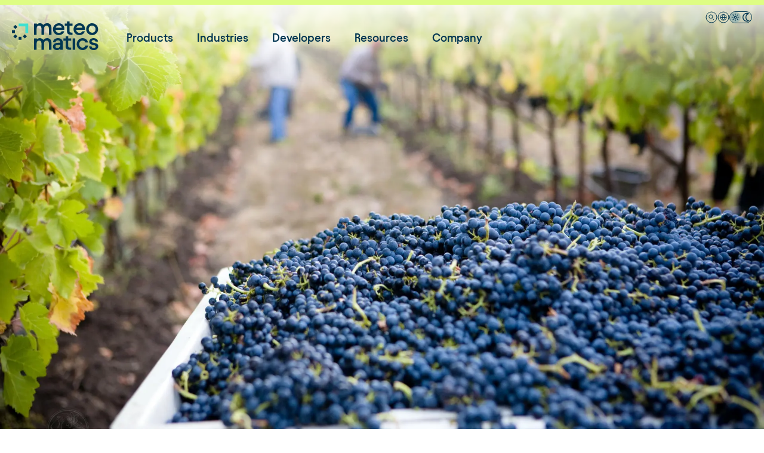

--- FILE ---
content_type: text/html; charset=utf-8
request_url: https://www.meteomatics.com/en/weather-stories/the-great-grape-squeeze-severe-weather-and-rising-demand/
body_size: 38929
content:
<!DOCTYPE html><html lang="en"><head><meta charSet="utf-8"/><title>The Great Grape Squeeze: Severe Weather and Rising Demand for Wine | Meteomatics</title><meta name="description" content="Meteomatics reveals the weather events that have contributed to the low production yields across the worlds major wine-producing areas in France and Italy. Exploring the severity of weather at a hyperlocal level using Meteomatics&#x27; API and highlighting how they impacted wine production."/><meta name="color-scheme" content="light"/><link rel="canonical" href="https://www.meteomatics.com/en/weather-stories/the-great-grape-squeeze-severe-weather-and-rising-demand/"/><link rel="alternate" hrefLang="en" href="https://www.meteomatics.com/en/weather-stories/the-great-grape-squeeze-severe-weather-and-rising-demand/"/><link rel="alternate" hrefLang="de" href="https://www.meteomatics.com/de/wetter-geschichten/weintrauben-engpass-wetterbedingte-ernteausfaelle-bei-steigender-nachfrage/"/><link rel="alternate" hrefLang="fr" href="https://www.meteomatics.com/fr/histoires-meteo/conditions-meteo-extremes-hausse-demande-vin/"/><link rel="alternate" hrefLang="x-default" href="https://www.meteomatics.com/en/weather-stories/the-great-grape-squeeze-severe-weather-and-rising-demand/"/><meta name="content-language" content="en"/><link rel="alternate" type="application/rss+xml" title="Insights &amp; Stories from Meteomatics" href="https://www.meteomatics.com/rss/en/articles.xml"/><link rel="alternate" type="application/rss+xml" title="Einblicke &amp; Artikel von Meteomatics" href="https://www.meteomatics.com/rss/de/articles.xml"/><link rel="alternate" type="application/rss+xml" title="Idées et articles de Meteomatics" href="https://www.meteomatics.com/rss/fr/articles.xml"/><link rel="alternate" type="application/rss+xml" title="Explore Meteomatics – Key Pages &amp; Information" href="https://www.meteomatics.com/rss/en/pages.xml"/><link rel="alternate" type="application/rss+xml" title="Entdecken Sie Meteomatics – Übersicht &amp; Seiten" href="https://www.meteomatics.com/rss/de/pages.xml"/><link rel="alternate" type="application/rss+xml" title="Découvrez Meteomatics – Pages clés et infos" href="https://www.meteomatics.com/rss/fr/pages.xml"/><link rel="alternate" type="application/rss+xml" title="Meteomatics Docs – Learn, Build, Integrate" href="https://www.meteomatics.com/rss/en/documentation.xml"/><link rel="alternate" type="application/rss+xml" title="Meteomatics MetX – Real-Time Weather Intelligence" href="https://www.meteomatics.com/rss/en/metx.xml"/><script type="application/ld+json">{"@context":"https://schema.org","@type":"BreadcrumbList","itemListElement":[{"@type":"ListItem","position":1,"name":"Home","item":"https://www.meteomatics.com/"},{"@type":"ListItem","position":2,"name":"Weather API","item":"https://www.meteomatics.com/en/weather-api/"},{"@type":"ListItem","position":3,"name":"Weather and Climate Data","item":"https://www.meteomatics.com/en/weather-data/"},{"@type":"ListItem","position":4,"name":"Climate, Weather and Business","item":"https://www.meteomatics.com/en/climate-and-weather-stories/"},{"@type":"ListItem","position":5,"name":"Severe Weather and Rising Demand for Wine","item":"https://www.meteomatics.com/en/weather-stories/the-great-grape-squeeze-severe-weather-and-rising-demand/"}]}</script><script type="application/ld+json">{"@context":"https://schema.org","@type":"NewsArticle","headline":"The Great Grape Squeeze: Severe Weather and Rising Demand for Wine | Meteomatics","image":["https://www.meteomatics.com/cms-image-resizer?src=8_News-and-Story-Content%2FWeather-Stories%2F2021%2F12_11-The-Great-Grape-Squeeze%2Flasseter-winery-asG1QSDvb4g-unsplash.jpg&q=75&w=800"],"datePublished":"2021-11-18T16:41:00+01:00","dateModified":"2025-09-08T16:28:31+02:00","author":[{"@type":"Organization","name":"Meteomatics","url":"https://www.meteomatics.com"}]}</script><script id="gtm-GTM-5TTHKSQ">
            window.dataLayer = window.dataLayer || [];
            function gtag(){dataLayer.push(arguments);}

            gtag('consent', 'default', {
              'ad_storage': 'denied',
              'ad_user_data': 'denied',
              'ad_personalization': 'denied',
              'analytics_storage': 'denied'
            });
            
            (function(w,d,s,l,i){w[l]=w[l]||[];w[l].push({'gtm.start':new Date().getTime(),event:'gtm.js'});var f=d.getElementsByTagName(s)[0],j=d.createElement(s),dl=l!='dataLayer'?'&l='+l:'';j.async=true;j.src='https://www.googletagmanager.com/gtm.js?id='+i+dl;f.parentNode.insertBefore(j,f);})(window,document,'script','dataLayer','GTM-5TTHKSQ');</script><link rel="preconnect" href="https://static.cloudflareinsights.com/" crossorigin="anonymous"/><link rel="dns-prefetch" href="https://static.cloudflareinsights.com/"/><link rel="preload" href="/fonts/Avantt-Medium.woff2" as="font" type="font/woff2" crossorigin="crossorigin"/><link rel="preload" href="/fonts/Avantt-SemiBold.woff2" as="font" type="font/woff2" crossorigin="crossorigin"/><meta property="og:type" content="website"/><meta property="twitter:domain" content="https://www.meteomatics.com"/><meta property="og:title" content="The Great Grape Squeeze: Severe Weather and Rising Demand for Wine | Meteomatics"/><meta name="twitter:title" content="The Great Grape Squeeze: Severe Weather and Rising Demand for Wine | Meteomatics"/><meta property="og:url" content="https://www.meteomatics.com/en/weather-stories/the-great-grape-squeeze-severe-weather-and-rising-demand/"/><meta property="twitter:url" content="https://www.meteomatics.com/en/weather-stories/the-great-grape-squeeze-severe-weather-and-rising-demand/"/><meta property="og:image" content="https://www.meteomatics.com/cms-image-resizer?src=8_News-and-Story-Content%2FWeather-Stories%2F2021%2F12_11-The-Great-Grape-Squeeze%2Flasseter-winery-asG1QSDvb4g-unsplash.jpg&amp;q=75&amp;w=800"/><meta name="twitter:card" content="https://www.meteomatics.com/cms-image-resizer?src=8_News-and-Story-Content%2FWeather-Stories%2F2021%2F12_11-The-Great-Grape-Squeeze%2Flasseter-winery-asG1QSDvb4g-unsplash.jpg&amp;q=75&amp;w=800"/><meta name="twitter:image" content="https://www.meteomatics.com/cms-image-resizer?src=8_News-and-Story-Content%2FWeather-Stories%2F2021%2F12_11-The-Great-Grape-Squeeze%2Flasseter-winery-asG1QSDvb4g-unsplash.jpg&amp;q=75&amp;w=800"/><meta name="twitter:description" content="Meteomatics reveals the weather events that have contributed to the low production yields across the worlds major wine-producing areas in France and Italy. Exploring the severity of weather at a hyperlocal level using Meteomatics&#x27; API and highlighting how they impacted wine production."/><meta name="og:description" content="Meteomatics reveals the weather events that have contributed to the low production yields across the worlds major wine-producing areas in France and Italy. Exploring the severity of weather at a hyperlocal level using Meteomatics&#x27; API and highlighting how they impacted wine production."/><meta name="theme-color" content="#defd83"/><meta name="viewport" content="width=device-width, initial-scale=1.0, viewport-fit=cover"/><link rel="icon" href="/favicon.ico" sizes="any"/><link rel="icon" href="/favicon.svg" type="image/svg+xml"/><link rel="apple-touch-icon" href="/apple-touch-icon.png"/><link rel="manifest" href="/meteomatics.webmanifest"/><script type="application/ld+json">{"@context":"https://schema.org","@type":"WebSite","name":"Meteomatics","url":"https://www.meteomatics.com/"}</script><link rel="preload" as="image" imageSrcSet="https://www.meteomatics.com/cms-image-resizer?src=8_News-and-Story-Content%2FWeather-Stories%2F2021%2F12_11-The-Great-Grape-Squeeze%2Flasseter-winery-asG1QSDvb4g-unsplash.jpg&amp;q=75&amp;w=640 640w, https://www.meteomatics.com/cms-image-resizer?src=8_News-and-Story-Content%2FWeather-Stories%2F2021%2F12_11-The-Great-Grape-Squeeze%2Flasseter-winery-asG1QSDvb4g-unsplash.jpg&amp;q=75&amp;w=750 750w, https://www.meteomatics.com/cms-image-resizer?src=8_News-and-Story-Content%2FWeather-Stories%2F2021%2F12_11-The-Great-Grape-Squeeze%2Flasseter-winery-asG1QSDvb4g-unsplash.jpg&amp;q=75&amp;w=828 828w, https://www.meteomatics.com/cms-image-resizer?src=8_News-and-Story-Content%2FWeather-Stories%2F2021%2F12_11-The-Great-Grape-Squeeze%2Flasseter-winery-asG1QSDvb4g-unsplash.jpg&amp;q=75&amp;w=1080 1080w, https://www.meteomatics.com/cms-image-resizer?src=8_News-and-Story-Content%2FWeather-Stories%2F2021%2F12_11-The-Great-Grape-Squeeze%2Flasseter-winery-asG1QSDvb4g-unsplash.jpg&amp;q=75&amp;w=1200 1200w, https://www.meteomatics.com/cms-image-resizer?src=8_News-and-Story-Content%2FWeather-Stories%2F2021%2F12_11-The-Great-Grape-Squeeze%2Flasseter-winery-asG1QSDvb4g-unsplash.jpg&amp;q=75&amp;w=1920 1920w, https://www.meteomatics.com/cms-image-resizer?src=8_News-and-Story-Content%2FWeather-Stories%2F2021%2F12_11-The-Great-Grape-Squeeze%2Flasseter-winery-asG1QSDvb4g-unsplash.jpg&amp;q=75&amp;w=2048 2048w, https://www.meteomatics.com/cms-image-resizer?src=8_News-and-Story-Content%2FWeather-Stories%2F2021%2F12_11-The-Great-Grape-Squeeze%2Flasseter-winery-asG1QSDvb4g-unsplash.jpg&amp;q=75&amp;w=3840 3840w" imageSizes="100vw"/><meta name="next-head-count" content="44"/><link rel="preload" href="/_next/static/css/04dcf0fc06db72e1.css" as="style"/><link rel="stylesheet" href="/_next/static/css/04dcf0fc06db72e1.css" data-n-g=""/><link rel="preload" href="/_next/static/css/b32b5c51c9c1a1db.css" as="style"/><link rel="stylesheet" href="/_next/static/css/b32b5c51c9c1a1db.css"/><noscript data-n-css=""></noscript><script defer="" nomodule="" src="/_next/static/chunks/polyfills-0d1b80a048d4787e.js"></script><script defer="" src="/_next/static/chunks/6483.1b93877000ea01e2.js"></script><script defer="" src="/_next/static/chunks/2499.9ceffab104579eb0.js"></script><script defer="" src="/_next/static/chunks/2614.7dbb406aa8ae7438.js"></script><script defer="" src="/_next/static/chunks/9518.ddb4fc3f434fcdd9.js"></script><script defer="" src="/_next/static/chunks/5518.32ac416036ee7f4c.js"></script><script defer="" src="/_next/static/chunks/3442.868917dac0960c69.js"></script><script defer="" src="/_next/static/chunks/9493.00286037078f4b22.js"></script><script defer="" src="/_next/static/chunks/7305.95b971c590e9b4b7.js"></script><script src="/_next/static/chunks/webpack-8bb15305a68d75a1.js" defer=""></script><script src="/_next/static/chunks/framework-4ed89e9640adfb9e.js" defer=""></script><script src="/_next/static/chunks/main-7ee5485fbaceeed2.js" defer=""></script><script src="/_next/static/chunks/pages/_app-aaefb6c951a580f8.js" defer=""></script><script src="/_next/static/chunks/f5e66c02-338826b7e45149b4.js" defer=""></script><script src="/_next/static/chunks/6763fea0-2c4d6db67afed629.js" defer=""></script><script src="/_next/static/chunks/556-9ad3631818ee8933.js" defer=""></script><script src="/_next/static/chunks/4187-c9d92b1975332656.js" defer=""></script><script src="/_next/static/chunks/8449-684f4deb2fbe6704.js" defer=""></script><script src="/_next/static/chunks/pages/%5B...url%5D-c42cd8a0b0b540b8.js" defer=""></script><script src="/_next/static/oSTWRCg61n91QlEyVUz-t/_buildManifest.js" defer=""></script><script src="/_next/static/oSTWRCg61n91QlEyVUz-t/_ssgManifest.js" defer=""></script></head><body><div id="portalModal"></div><div id="__next"><script>!function(){try{var d=document.documentElement,c=d.classList;c.remove('light','dark');var e=localStorage.getItem('theme');if('system'===e||(!e&&false)){var t='(prefers-color-scheme: dark)',m=window.matchMedia(t);if(m.media!==t||m.matches){d.style.colorScheme = 'dark';c.add('dark')}else{d.style.colorScheme = 'light';c.add('light')}}else if(e){c.add(e|| '')}else{c.add('light')}if(e==='light'||e==='dark'||!e)d.style.colorScheme=e||'light'}catch(e){}}()</script><div class="fixed top-0 left-0 right-0 bg-contrast h-2 z-[200]"></div><header class="sticky top-2 w-full z-[100] h-0 transition-transform ease-in-out duration-300 main-navigation"><div class="header-shadow absolute w-full h-40 pointer-events-none transition-opacity duration-300 bg-gradient-to-b from-[#ffffffd9] "></div><div class="absolute w-full h-11 pointer-events-none transition-opacity duration-300 bg-white opacity-0"></div><div class="container mx-auto relative z-[1010]"><div class="hidden xl:flex items-center mt-px gap-2 absolute top-2 right-0 xl:self-baseline"><div class="xl:w-full xl:flex xl:justify-end min-h-6"></div><span class="cursor-pointer"><div class="flex items-center text-sm hover:stroke-secondary hover:text-secondary ml-6 stroke-primary text-primary"><svg viewBox="0 0 20 20" fill="none" xmlns="http://www.w3.org/2000/svg" class="w-[20px] h-[20px] hover:stroke-secondary dark:hover:stroke-secondary stroke-primary"><path d="M10 19a9 9 0 1 0 0-18 9 9 0 0 0 0 18Z"></path><path d="M8.801 11.832a3.03 3.03 0 1 0 0-6.062 3.03 3.03 0 0 0 0 6.062ZM11.664 11.664l2.566 2.566"></path></svg></div></span><button type="button" aria-haspopup="dialog" aria-expanded="false" aria-controls="radix-:R1n56:" data-state="closed"><div class="language-switcher-icon"><svg viewBox="0 0 20 20" fill="none" xmlns="http://www.w3.org/2000/svg" class="hover:stroke-secondary stroke-primary" width="20" height="20"><path d="M10 15a5 5 0 1 0 0-10 5 5 0 0 0 0 10Z"></path><path d="M5 10.454h10" class="language-switcher_svg__dark:stroke-white"></path><path d="M10 5a7.65 7.65 0 0 1 2 5 7.65 7.65 0 0 1-2 5 7.65 7.65 0 0 1-2-5 7.65 7.65 0 0 1 2-5Z"></path><path d="M10 19a9 9 0 1 0 0-18 9 9 0 0 0 0 18Z"></path></svg></div></button><div class="flex w-[45px] h-[20px] gap-x-1 justify-between items-center py-1 rounded-xl border border-white cursor-pointer theme-switcher is-header-shadow is-header-white"><div class="w-[18px] rounded-[50%] bg-brand-gray-3 theme-switcher-active"><svg viewBox="0 0 15 15" fill="none" xmlns="http://www.w3.org/2000/svg"><path d="M7.5 8.953a1.453 1.453 0 1 0 0-2.906 1.453 1.453 0 0 0 0 2.906ZM9.516 5.39l1.64-1.64M3.797 11.11l1.64-1.594M9.703 9.422l1.594 1.64M3.938 3.703l1.64 1.64M7.5 4.64V2.345M7.5 12.656V10.36M10.36 7.5h2.296M2.344 7.5H4.64" stroke="#003652" stroke-miterlimit="10"></path></svg></div><div class="w-[18px] p-0.5 rounded-[50%]"><svg viewBox="0 0 10 11" fill="none" xmlns="http://www.w3.org/2000/svg"><path d="M4.781 5.5a4.233 4.233 0 0 1 3.047-4.078c-.61-.328-1.312-.469-2.062-.469A4.521 4.521 0 0 0 1.219 5.5a4.521 4.521 0 0 0 4.547 4.547c.75 0 1.453-.188 2.062-.469A4.233 4.233 0 0 1 4.781 5.5Z" stroke="#003652" stroke-miterlimit="10"></path></svg></div></div></div></div><div class="container mx-auto flex relative pt-1 xl:pt-3 px-5 xl:px-0 text-primary"><div class="header-logo mt-4 w-[12rem] 2xl:w-[14rem] transition-translate duration-300"><a title="meteomatics" href="/"><svg viewBox="0 0 115 38" fill="none" xmlns="http://www.w3.org/2000/svg" alt="meteomatics Logo" class="w-auto h-12"><path class="meteomatics-logo_svg__logo-claim" d="M29.38 2.731h3.652v1.352c1.227-1.26 2.852-1.749 4.141-1.749 1.902 0 3.467.89 4.418 2.36 1.196-1.5 3.19-2.36 5.277-2.36 3.404 0 5.614 2.33 5.614 6.043v9.357h-3.406V9.176c0-2.27-1.134-3.682-3.068-3.682-1.687 0-3.374 1.164-3.374 3.712v8.528h-3.405V9.176c0-2.303-1.197-3.682-3.191-3.682-1.688 0-3.251 1.226-3.251 3.957v8.283H29.38V2.73ZM54.49 10.402c0-4.6 3.651-8.068 7.854-8.068 4.171 0 7.331 3.19 7.331 7.269 0 .37-.03.86-.122 1.536h-11.72c.338 2.516 2.24 4.08 4.602 4.08 1.78 0 3.284-.89 3.682-2.241h3.375c-.737 2.945-3.498 5.155-7.27 5.155-4.48 0-7.732-3.437-7.732-7.73Zm11.688-2.055c-.122-1.719-1.717-3.098-3.834-3.098-1.934 0-3.59 1.194-4.264 3.098h8.098ZM81.872 10.402c0-4.6 3.652-8.068 7.854-8.068 4.171 0 7.331 3.19 7.331 7.269 0 .37-.03.86-.122 1.536H85.217c.337 2.516 2.238 4.08 4.601 4.08 1.779 0 3.282-.89 3.682-2.241h3.375c-.737 2.945-3.497 5.155-7.272 5.155-4.479 0-7.73-3.437-7.73-7.73ZM93.56 8.347c-.123-1.719-1.716-3.098-3.834-3.098-1.934 0-3.59 1.194-4.264 3.098h8.098ZM98.651 10.248c0-4.417 3.498-7.914 7.914-7.914a7.877 7.877 0 0 1 7.916 7.914c0 4.418-3.53 7.885-7.916 7.885-4.416 0-7.914-3.467-7.914-7.885Zm7.914 4.726c2.548 0 4.571-2.056 4.571-4.726 0-2.698-2.023-4.754-4.571-4.754-2.608 0-4.571 2.056-4.571 4.754 0 2.67 1.963 4.726 4.571 4.726ZM29.38 22.597h3.652v1.352c1.227-1.26 2.852-1.749 4.141-1.749 1.902 0 3.467.89 4.418 2.36 1.196-1.5 3.19-2.36 5.277-2.36 3.404 0 5.614 2.33 5.614 6.043V37.6h-3.406v-8.558c0-2.27-1.134-3.682-3.068-3.682-1.687 0-3.374 1.164-3.374 3.712V37.6h-3.405v-8.558c0-2.303-1.197-3.682-3.191-3.682-1.688 0-3.251 1.227-3.251 3.957V37.6H29.38V22.597ZM54.464 33.396c0-2.945 2.454-4.998 7.055-4.998h2.7v-.37c0-1.871-1.135-3.038-3.067-3.038-1.657 0-3.037 1.045-3.16 2.578h-3.406c.154-3.16 2.884-5.368 6.627-5.368 3.988 0 6.443 2.423 6.443 6.135V37.6H64.31v-1.564C63.329 37.2 61.673 38 60.047 38c-3.375 0-5.583-1.811-5.583-4.604Zm5.859 1.933c2.24 0 3.988-1.808 3.988-4.171v-.245h-2.7c-2.485 0-3.804.827-3.804 2.393 0 1.197.89 2.023 2.516 2.023ZM68.432 22.598h2.852v-2.732h3.405v2.732h4.018v2.977h-4.018v6.75c0 1.534.766 2.3 2.21 2.3h1.808V37.6h-2.238c-3.436 0-5.185-1.596-5.185-5.03v-6.995h-2.852v-2.977ZM84.04 22.598v15.003h-3.405V22.598h3.404ZM86.071 30.114c0-4.51 3.465-7.914 7.854-7.914 3.62 0 6.687 2.453 7.146 5.768h-3.467c-.337-1.444-1.93-2.578-3.742-2.578-2.515 0-4.448 1.993-4.448 4.724 0 2.7 1.933 4.693 4.448 4.693 1.811 0 3.405-1.104 3.775-2.698h3.434c-.397 3.498-3.497 5.89-7.146 5.89-4.39 0-7.854-3.374-7.854-7.885ZM102.478 32.999h3.252c.122 1.379 1.259 2.33 2.977 2.33 1.687 0 2.668-.827 2.668-1.933 0-3.19-8.62-.95-8.62-6.532 0-2.823 2.363-4.664 5.613-4.664 3.285 0 5.738 1.594 6.045 4.601h-3.345c-.182-1.134-1.256-2.025-2.73-2.025-1.257 0-2.393.554-2.393 1.748 0 2.978 8.743.645 8.743 6.475 0 2.945-2.453 5-5.981 5-3.529 0-5.982-1.84-6.229-5ZM70.24 2.732h2.852V0h3.405v2.732h4.017v2.977h-4.017v6.75c0 1.533.765 2.3 2.209 2.3h1.808v2.975h-2.238c-3.436 0-5.184-1.596-5.184-5.03V5.708h-2.853V2.732Z" fill="#003652"></path><path d="M12.74 20.483H8.874v3.868h3.868v-3.868ZM3.868 11.609H0v3.868h3.868v-3.868Z" fill="#003652"></path><path d="M21.615 2.735H8.873v3.868h8.874v8.874h3.868V2.735Z" fill="#40E0D0"></path><path d="m17.083 17.083-2.735 2.735 2.735 2.735 2.735-2.735-2.735-2.735ZM4.534 4.534 1.799 7.269l2.735 2.735 2.735-2.735-2.735-2.735ZM4.534 17.083l-2.735 2.735 2.735 2.735 2.735-2.735-2.735-2.735Z" fill="#003652"></path></svg></a></div><nav role="navigation" aria-label="Main menu" class="grow"><ul class="relative hidden xl:flex transition-spacing duration-300 mt-8"><li class="relative text-lg font-semibold ml-10 first:ml-0"><span class="cursor-pointer hover:text-secondary">Products</span><div class="sub-menu-item-wrap absolute top-0 bg-primary text-white rounded-sm transition-translation duration-300 z-[-1] pt-24 pb-16 hidden w-[1000px]" style="left:-3rem"><div class="container mx-auto min-h-[13rem] pl-[3rem] pr-[3rem]"><ul class="relative grid gap-x-8 grid-cols-3"><li><span class="block mb-8 text-secondary">For business users</span><ul><li class="sub-menu-item-wrap text-lg font-semibold py-2.5 mb-1 first:pt-1 last:pb-1 hover:text-secondary"><a class="sub-menu-item" href="/en/weather-api/"><span class="flex gap-x-4 items-center"><span class="flex w-[24px] h-[24px]"><span style="box-sizing:border-box;display:inline-block;overflow:hidden;width:initial;height:initial;background:none;opacity:1;border:0;margin:0;padding:0;position:relative;max-width:100%"><span style="box-sizing:border-box;display:block;width:initial;height:initial;background:none;opacity:1;border:0;margin:0;padding:0;max-width:100%"><img style="display:block;max-width:100%;width:initial;height:initial;background:none;opacity:1;border:0;margin:0;padding:0" alt="" aria-hidden="true" src="data:image/svg+xml,%3csvg%20xmlns=%27http://www.w3.org/2000/svg%27%20version=%271.1%27%20width=%2724%27%20height=%2724%27/%3e"/></span><img alt="Api" src="[data-uri]" decoding="async" data-nimg="intrinsic" style="position:absolute;top:0;left:0;bottom:0;right:0;box-sizing:border-box;padding:0;border:none;margin:auto;display:block;width:0;height:0;min-width:100%;max-width:100%;min-height:100%;max-height:100%"/><noscript><img alt="Api" srcSet="https://www.meteomatics.com/cms-image-resizer?src=13_Menu-Icons%2Fapi.svg&amp;q=75&amp;w=32 1x, https://www.meteomatics.com/cms-image-resizer?src=13_Menu-Icons%2Fapi.svg&amp;q=75&amp;w=48 2x" src="https://www.meteomatics.com/cms-image-resizer?src=13_Menu-Icons%2Fapi.svg&amp;q=75&amp;w=48" decoding="async" data-nimg="intrinsic" style="position:absolute;top:0;left:0;bottom:0;right:0;box-sizing:border-box;padding:0;border:none;margin:auto;display:block;width:0;height:0;min-width:100%;max-width:100%;min-height:100%;max-height:100%" loading="lazy"/></noscript></span></span><span>Weather API</span></span><span class="sub-menu-item-description inline-block text-sm text-brand-gray pt-2 pl-10">All the weather data you need in one place</span></a></li><li class="sub-menu-item-wrap text-lg font-semibold py-2.5 mb-1 first:pt-1 last:pb-1 hover:text-secondary"><a class="sub-menu-item" href="/en/weather-model-europe/"><span class="flex gap-x-4 items-center"><span class="flex w-[24px] h-[24px]"><span style="box-sizing:border-box;display:inline-block;overflow:hidden;width:initial;height:initial;background:none;opacity:1;border:0;margin:0;padding:0;position:relative;max-width:100%"><span style="box-sizing:border-box;display:block;width:initial;height:initial;background:none;opacity:1;border:0;margin:0;padding:0;max-width:100%"><img style="display:block;max-width:100%;width:initial;height:initial;background:none;opacity:1;border:0;margin:0;padding:0" alt="" aria-hidden="true" src="data:image/svg+xml,%3csvg%20xmlns=%27http://www.w3.org/2000/svg%27%20version=%271.1%27%20width=%2724%27%20height=%2724%27/%3e"/></span><img alt="Euro 1k" src="[data-uri]" decoding="async" data-nimg="intrinsic" style="position:absolute;top:0;left:0;bottom:0;right:0;box-sizing:border-box;padding:0;border:none;margin:auto;display:block;width:0;height:0;min-width:100%;max-width:100%;min-height:100%;max-height:100%"/><noscript><img alt="Euro 1k" srcSet="https://www.meteomatics.com/cms-image-resizer?src=13_Menu-Icons%2Feuro-1k.svg&amp;q=75&amp;w=32 1x, https://www.meteomatics.com/cms-image-resizer?src=13_Menu-Icons%2Feuro-1k.svg&amp;q=75&amp;w=48 2x" src="https://www.meteomatics.com/cms-image-resizer?src=13_Menu-Icons%2Feuro-1k.svg&amp;q=75&amp;w=48" decoding="async" data-nimg="intrinsic" style="position:absolute;top:0;left:0;bottom:0;right:0;box-sizing:border-box;padding:0;border:none;margin:auto;display:block;width:0;height:0;min-width:100%;max-width:100%;min-height:100%;max-height:100%" loading="lazy"/></noscript></span></span><span>EURO1k - European Weather Model</span></span><span class="sub-menu-item-description inline-block text-sm text-brand-gray pt-2 pl-10">Get the most accurate forecasts for Europe</span></a></li><li class="sub-menu-item-wrap text-lg font-semibold py-2.5 mb-1 first:pt-1 last:pb-1 hover:text-secondary"><a class="sub-menu-item" href="/en/weather-model-us/"><span class="flex gap-x-4 items-center"><span class="flex w-[24px] h-[24px]"><span style="box-sizing:border-box;display:inline-block;overflow:hidden;width:initial;height:initial;background:none;opacity:1;border:0;margin:0;padding:0;position:relative;max-width:100%"><span style="box-sizing:border-box;display:block;width:initial;height:initial;background:none;opacity:1;border:0;margin:0;padding:0;max-width:100%"><img style="display:block;max-width:100%;width:initial;height:initial;background:none;opacity:1;border:0;margin:0;padding:0" alt="" aria-hidden="true" src="data:image/svg+xml,%3csvg%20xmlns=%27http://www.w3.org/2000/svg%27%20version=%271.1%27%20width=%2724%27%20height=%2724%27/%3e"/></span><img alt="Euro 1k" src="[data-uri]" decoding="async" data-nimg="intrinsic" style="position:absolute;top:0;left:0;bottom:0;right:0;box-sizing:border-box;padding:0;border:none;margin:auto;display:block;width:0;height:0;min-width:100%;max-width:100%;min-height:100%;max-height:100%"/><noscript><img alt="Euro 1k" srcSet="https://www.meteomatics.com/cms-image-resizer?src=13_Menu-Icons%2Feuro-1k.svg&amp;q=75&amp;w=32 1x, https://www.meteomatics.com/cms-image-resizer?src=13_Menu-Icons%2Feuro-1k.svg&amp;q=75&amp;w=48 2x" src="https://www.meteomatics.com/cms-image-resizer?src=13_Menu-Icons%2Feuro-1k.svg&amp;q=75&amp;w=48" decoding="async" data-nimg="intrinsic" style="position:absolute;top:0;left:0;bottom:0;right:0;box-sizing:border-box;padding:0;border:none;margin:auto;display:block;width:0;height:0;min-width:100%;max-width:100%;min-height:100%;max-height:100%" loading="lazy"/></noscript></span></span><span>US1k - American Weather Model</span></span><span class="sub-menu-item-description inline-block text-sm text-brand-gray pt-2 pl-10">Get the most accurate forecasts for the U.S.</span></a></li><li class="sub-menu-item-wrap text-lg font-semibold py-2.5 mb-1 first:pt-1 last:pb-1 hover:text-secondary"><a class="sub-menu-item" href="/en/weather-visualization/"><span class="flex gap-x-4 items-center"><span class="flex w-[24px] h-[24px]"><span style="box-sizing:border-box;display:inline-block;overflow:hidden;width:initial;height:initial;background:none;opacity:1;border:0;margin:0;padding:0;position:relative;max-width:100%"><span style="box-sizing:border-box;display:block;width:initial;height:initial;background:none;opacity:1;border:0;margin:0;padding:0;max-width:100%"><img style="display:block;max-width:100%;width:initial;height:initial;background:none;opacity:1;border:0;margin:0;padding:0" alt="" aria-hidden="true" src="data:image/svg+xml,%3csvg%20xmlns=%27http://www.w3.org/2000/svg%27%20version=%271.1%27%20width=%2724%27%20height=%2724%27/%3e"/></span><img alt="Weather map" src="[data-uri]" decoding="async" data-nimg="intrinsic" style="position:absolute;top:0;left:0;bottom:0;right:0;box-sizing:border-box;padding:0;border:none;margin:auto;display:block;width:0;height:0;min-width:100%;max-width:100%;min-height:100%;max-height:100%"/><noscript><img alt="Weather map" srcSet="https://www.meteomatics.com/cms-image-resizer?src=13_Menu-Icons%2Fweather-map.svg&amp;q=75&amp;w=32 1x, https://www.meteomatics.com/cms-image-resizer?src=13_Menu-Icons%2Fweather-map.svg&amp;q=75&amp;w=48 2x" src="https://www.meteomatics.com/cms-image-resizer?src=13_Menu-Icons%2Fweather-map.svg&amp;q=75&amp;w=48" decoding="async" data-nimg="intrinsic" style="position:absolute;top:0;left:0;bottom:0;right:0;box-sizing:border-box;padding:0;border:none;margin:auto;display:block;width:0;height:0;min-width:100%;max-width:100%;min-height:100%;max-height:100%" loading="lazy"/></noscript></span></span><span>MetX - Web-based Weather Maps</span></span><span class="sub-menu-item-description inline-block text-sm text-brand-gray pt-2 pl-10">Visualize real-time, high-resolution weather data globally</span></a></li></ul></li><li><span class="block mb-8 text-secondary mb-[55px]"></span><ul><li class="sub-menu-item-wrap text-lg font-semibold py-2.5 mb-1 first:pt-1 last:pb-1 hover:text-secondary"><a class="sub-menu-item" href="/en/energy-forecasting/"><span class="flex gap-x-4 items-center"><span class="flex w-[24px] h-[24px]"><span style="box-sizing:border-box;display:inline-block;overflow:hidden;width:initial;height:initial;background:none;opacity:1;border:0;margin:0;padding:0;position:relative;max-width:100%"><span style="box-sizing:border-box;display:block;width:initial;height:initial;background:none;opacity:1;border:0;margin:0;padding:0;max-width:100%"><img style="display:block;max-width:100%;width:initial;height:initial;background:none;opacity:1;border:0;margin:0;padding:0" alt="" aria-hidden="true" src="data:image/svg+xml,%3csvg%20xmlns=%27http://www.w3.org/2000/svg%27%20version=%271.1%27%20width=%2724%27%20height=%2724%27/%3e"/></span><img alt="X Icon RGB white Energy24x24px" src="[data-uri]" decoding="async" data-nimg="intrinsic" style="position:absolute;top:0;left:0;bottom:0;right:0;box-sizing:border-box;padding:0;border:none;margin:auto;display:block;width:0;height:0;min-width:100%;max-width:100%;min-height:100%;max-height:100%"/><noscript><img alt="X Icon RGB white Energy24x24px" srcSet="https://www.meteomatics.com/cms-image-resizer?src=13_Menu-Icons%2Fx_Icon_RGB_white_Energy24x24px.svg&amp;q=75&amp;w=32 1x, https://www.meteomatics.com/cms-image-resizer?src=13_Menu-Icons%2Fx_Icon_RGB_white_Energy24x24px.svg&amp;q=75&amp;w=48 2x" src="https://www.meteomatics.com/cms-image-resizer?src=13_Menu-Icons%2Fx_Icon_RGB_white_Energy24x24px.svg&amp;q=75&amp;w=48" decoding="async" data-nimg="intrinsic" style="position:absolute;top:0;left:0;bottom:0;right:0;box-sizing:border-box;padding:0;border:none;margin:auto;display:block;width:0;height:0;min-width:100%;max-width:100%;min-height:100%;max-height:100%" loading="lazy"/></noscript></span></span><span>Energy Forecasts</span></span><span class="sub-menu-item-description inline-block text-sm text-brand-gray pt-2 pl-10">Precise energy forecasts for wind, solar and hydropower</span></a></li><li class="sub-menu-item-wrap text-lg font-semibold py-2.5 mb-1 first:pt-1 last:pb-1 hover:text-secondary"><a class="sub-menu-item" href="/en/meteodrones-weather-drones/"><span class="flex gap-x-4 items-center"><span class="flex w-[24px] h-[24px]"><span style="box-sizing:border-box;display:inline-block;overflow:hidden;width:initial;height:initial;background:none;opacity:1;border:0;margin:0;padding:0;position:relative;max-width:100%"><span style="box-sizing:border-box;display:block;width:initial;height:initial;background:none;opacity:1;border:0;margin:0;padding:0;max-width:100%"><img style="display:block;max-width:100%;width:initial;height:initial;background:none;opacity:1;border:0;margin:0;padding:0" alt="" aria-hidden="true" src="data:image/svg+xml,%3csvg%20xmlns=%27http://www.w3.org/2000/svg%27%20version=%271.1%27%20width=%2724%27%20height=%2724%27/%3e"/></span><img alt="Drone" src="[data-uri]" decoding="async" data-nimg="intrinsic" style="position:absolute;top:0;left:0;bottom:0;right:0;box-sizing:border-box;padding:0;border:none;margin:auto;display:block;width:0;height:0;min-width:100%;max-width:100%;min-height:100%;max-height:100%"/><noscript><img alt="Drone" srcSet="https://www.meteomatics.com/cms-image-resizer?src=13_Menu-Icons%2Fdrone.svg&amp;q=75&amp;w=32 1x, https://www.meteomatics.com/cms-image-resizer?src=13_Menu-Icons%2Fdrone.svg&amp;q=75&amp;w=48 2x" src="https://www.meteomatics.com/cms-image-resizer?src=13_Menu-Icons%2Fdrone.svg&amp;q=75&amp;w=48" decoding="async" data-nimg="intrinsic" style="position:absolute;top:0;left:0;bottom:0;right:0;box-sizing:border-box;padding:0;border:none;margin:auto;display:block;width:0;height:0;min-width:100%;max-width:100%;min-height:100%;max-height:100%" loading="lazy"/></noscript></span></span><span>Meteodrones</span></span><span class="sub-menu-item-description inline-block text-sm text-brand-gray pt-2 pl-10">Collect unique atmospheric data anywhere</span></a></li><li class="sub-menu-item-wrap text-lg font-semibold py-2.5 mb-1 first:pt-1 last:pb-1 hover:text-secondary"><a class="sub-menu-item" href="/en/meteobase/"><span class="flex gap-x-4 items-center"><span class="flex w-[24px] h-[24px]"><span style="box-sizing:border-box;display:inline-block;overflow:hidden;width:initial;height:initial;background:none;opacity:1;border:0;margin:0;padding:0;position:relative;max-width:100%"><span style="box-sizing:border-box;display:block;width:initial;height:initial;background:none;opacity:1;border:0;margin:0;padding:0;max-width:100%"><img style="display:block;max-width:100%;width:initial;height:initial;background:none;opacity:1;border:0;margin:0;padding:0" alt="" aria-hidden="true" src="data:image/svg+xml,%3csvg%20xmlns=%27http://www.w3.org/2000/svg%27%20version=%271.1%27%20width=%2724%27%20height=%2724%27/%3e"/></span><img alt="1 MM Icon RGB Meteobase 24x24px 1" src="[data-uri]" decoding="async" data-nimg="intrinsic" style="position:absolute;top:0;left:0;bottom:0;right:0;box-sizing:border-box;padding:0;border:none;margin:auto;display:block;width:0;height:0;min-width:100%;max-width:100%;min-height:100%;max-height:100%"/><noscript><img alt="1 MM Icon RGB Meteobase 24x24px 1" srcSet="https://www.meteomatics.com/cms-image-resizer?src=13_Menu-Icons%2Fmeteobase_new.svg&amp;q=75&amp;w=32 1x, https://www.meteomatics.com/cms-image-resizer?src=13_Menu-Icons%2Fmeteobase_new.svg&amp;q=75&amp;w=48 2x" src="https://www.meteomatics.com/cms-image-resizer?src=13_Menu-Icons%2Fmeteobase_new.svg&amp;q=75&amp;w=48" decoding="async" data-nimg="intrinsic" style="position:absolute;top:0;left:0;bottom:0;right:0;box-sizing:border-box;padding:0;border:none;margin:auto;display:block;width:0;height:0;min-width:100%;max-width:100%;min-height:100%;max-height:100%" loading="lazy"/></noscript></span></span><span>Meteobase</span></span><span class="sub-menu-item-description inline-block text-sm text-brand-gray pt-2 pl-10">Operate Meteodrones remotely from anywhere</span></a></li><li class="sub-menu-item-wrap text-lg font-semibold py-2.5 mb-1 first:pt-1 last:pb-1 hover:text-secondary"><a class="sub-menu-item" href="/en/meteoglider/"><span class="flex gap-x-4 items-center"><span class="flex w-[24px] h-[24px]"><span style="box-sizing:border-box;display:inline-block;overflow:hidden;width:initial;height:initial;background:none;opacity:1;border:0;margin:0;padding:0;position:relative;max-width:100%"><span style="box-sizing:border-box;display:block;width:initial;height:initial;background:none;opacity:1;border:0;margin:0;padding:0;max-width:100%"><img style="display:block;max-width:100%;width:initial;height:initial;background:none;opacity:1;border:0;margin:0;padding:0" alt="" aria-hidden="true" src="data:image/svg+xml,%3csvg%20xmlns=%27http://www.w3.org/2000/svg%27%20version=%271.1%27%20width=%2724%27%20height=%2724%27/%3e"/></span><img alt="1 MM Icon RGB Meteoglider 24x24px 1" src="[data-uri]" decoding="async" data-nimg="intrinsic" style="position:absolute;top:0;left:0;bottom:0;right:0;box-sizing:border-box;padding:0;border:none;margin:auto;display:block;width:0;height:0;min-width:100%;max-width:100%;min-height:100%;max-height:100%"/><noscript><img alt="1 MM Icon RGB Meteoglider 24x24px 1" srcSet="https://www.meteomatics.com/cms-image-resizer?src=13_Menu-Icons%2Fmeteoglider_new.svg&amp;q=75&amp;w=32 1x, https://www.meteomatics.com/cms-image-resizer?src=13_Menu-Icons%2Fmeteoglider_new.svg&amp;q=75&amp;w=48 2x" src="https://www.meteomatics.com/cms-image-resizer?src=13_Menu-Icons%2Fmeteoglider_new.svg&amp;q=75&amp;w=48" decoding="async" data-nimg="intrinsic" style="position:absolute;top:0;left:0;bottom:0;right:0;box-sizing:border-box;padding:0;border:none;margin:auto;display:block;width:0;height:0;min-width:100%;max-width:100%;min-height:100%;max-height:100%" loading="lazy"/></noscript></span></span><span>Meteoglider</span></span><span class="sub-menu-item-description inline-block text-sm text-brand-gray pt-2 pl-10">Recover and reuse your radiosondes</span></a></li><li class="sub-menu-item-wrap text-lg font-semibold py-2.5 mb-1 first:pt-1 last:pb-1 hover:text-secondary"><a class="sub-menu-item" href="/en/weather-alerts/"><span class="flex gap-x-4 items-center"><span class="flex w-[24px] h-[24px]"><span style="box-sizing:border-box;display:inline-block;overflow:hidden;width:initial;height:initial;background:none;opacity:1;border:0;margin:0;padding:0;position:relative;max-width:100%"><span style="box-sizing:border-box;display:block;width:initial;height:initial;background:none;opacity:1;border:0;margin:0;padding:0;max-width:100%"><img style="display:block;max-width:100%;width:initial;height:initial;background:none;opacity:1;border:0;margin:0;padding:0" alt="" aria-hidden="true" src="data:image/svg+xml,%3csvg%20xmlns=%27http://www.w3.org/2000/svg%27%20version=%271.1%27%20width=%2724%27%20height=%2724%27/%3e"/></span><img alt="Bell" src="[data-uri]" decoding="async" data-nimg="intrinsic" style="position:absolute;top:0;left:0;bottom:0;right:0;box-sizing:border-box;padding:0;border:none;margin:auto;display:block;width:0;height:0;min-width:100%;max-width:100%;min-height:100%;max-height:100%"/><noscript><img alt="Bell" srcSet="https://www.meteomatics.com/cms-image-resizer?src=13_Menu-Icons%2Fbell.svg&amp;q=75&amp;w=32 1x, https://www.meteomatics.com/cms-image-resizer?src=13_Menu-Icons%2Fbell.svg&amp;q=75&amp;w=48 2x" src="https://www.meteomatics.com/cms-image-resizer?src=13_Menu-Icons%2Fbell.svg&amp;q=75&amp;w=48" decoding="async" data-nimg="intrinsic" style="position:absolute;top:0;left:0;bottom:0;right:0;box-sizing:border-box;padding:0;border:none;margin:auto;display:block;width:0;height:0;min-width:100%;max-width:100%;min-height:100%;max-height:100%" loading="lazy"/></noscript></span></span><span>Weather Alerts</span></span><span class="sub-menu-item-description inline-block text-sm text-brand-gray pt-2 pl-10">Receive weather warnings by e-mail or SMS</span></a></li></ul></li><li><span class="block mb-8 text-secondary">For private users</span><ul><li class="sub-menu-item-wrap text-lg font-semibold py-2.5 mb-1 first:pt-1 last:pb-1 hover:text-secondary"><a class="sub-menu-item" href="/en/weather-app/"><span class="flex gap-x-4 items-center"><span class="flex w-[24px] h-[24px]"><span style="box-sizing:border-box;display:inline-block;overflow:hidden;width:initial;height:initial;background:none;opacity:1;border:0;margin:0;padding:0;position:relative;max-width:100%"><span style="box-sizing:border-box;display:block;width:initial;height:initial;background:none;opacity:1;border:0;margin:0;padding:0;max-width:100%"><img style="display:block;max-width:100%;width:initial;height:initial;background:none;opacity:1;border:0;margin:0;padding:0" alt="" aria-hidden="true" src="data:image/svg+xml,%3csvg%20xmlns=%27http://www.w3.org/2000/svg%27%20version=%271.1%27%20width=%2724%27%20height=%2724%27/%3e"/></span><img alt="App" src="[data-uri]" decoding="async" data-nimg="intrinsic" style="position:absolute;top:0;left:0;bottom:0;right:0;box-sizing:border-box;padding:0;border:none;margin:auto;display:block;width:0;height:0;min-width:100%;max-width:100%;min-height:100%;max-height:100%"/><noscript><img alt="App" srcSet="https://www.meteomatics.com/cms-image-resizer?src=13_Menu-Icons%2Fapp.svg&amp;q=75&amp;w=32 1x, https://www.meteomatics.com/cms-image-resizer?src=13_Menu-Icons%2Fapp.svg&amp;q=75&amp;w=48 2x" src="https://www.meteomatics.com/cms-image-resizer?src=13_Menu-Icons%2Fapp.svg&amp;q=75&amp;w=48" decoding="async" data-nimg="intrinsic" style="position:absolute;top:0;left:0;bottom:0;right:0;box-sizing:border-box;padding:0;border:none;margin:auto;display:block;width:0;height:0;min-width:100%;max-width:100%;min-height:100%;max-height:100%" loading="lazy"/></noscript></span></span><span>Weather App</span></span><span class="sub-menu-item-description inline-block text-sm text-brand-gray pt-2 pl-10">Our weather data in your pocket: free, no ads</span></a></li><li class="sub-menu-item-wrap text-lg font-semibold py-2.5 mb-1 first:pt-1 last:pb-1 hover:text-secondary"><a class="sub-menu-item" href="/en/weather-calendar/"><span class="flex gap-x-4 items-center"><span class="flex w-[24px] h-[24px]"><span style="box-sizing:border-box;display:inline-block;overflow:hidden;width:initial;height:initial;background:none;opacity:1;border:0;margin:0;padding:0;position:relative;max-width:100%"><span style="box-sizing:border-box;display:block;width:initial;height:initial;background:none;opacity:1;border:0;margin:0;padding:0;max-width:100%"><img style="display:block;max-width:100%;width:initial;height:initial;background:none;opacity:1;border:0;margin:0;padding:0" alt="" aria-hidden="true" src="data:image/svg+xml,%3csvg%20xmlns=%27http://www.w3.org/2000/svg%27%20version=%271.1%27%20width=%2724%27%20height=%2724%27/%3e"/></span><img alt="Calendar" src="[data-uri]" decoding="async" data-nimg="intrinsic" style="position:absolute;top:0;left:0;bottom:0;right:0;box-sizing:border-box;padding:0;border:none;margin:auto;display:block;width:0;height:0;min-width:100%;max-width:100%;min-height:100%;max-height:100%"/><noscript><img alt="Calendar" srcSet="https://www.meteomatics.com/cms-image-resizer?src=13_Menu-Icons%2Fcalendar.svg&amp;q=75&amp;w=32 1x, https://www.meteomatics.com/cms-image-resizer?src=13_Menu-Icons%2Fcalendar.svg&amp;q=75&amp;w=48 2x" src="https://www.meteomatics.com/cms-image-resizer?src=13_Menu-Icons%2Fcalendar.svg&amp;q=75&amp;w=48" decoding="async" data-nimg="intrinsic" style="position:absolute;top:0;left:0;bottom:0;right:0;box-sizing:border-box;padding:0;border:none;margin:auto;display:block;width:0;height:0;min-width:100%;max-width:100%;min-height:100%;max-height:100%" loading="lazy"/></noscript></span></span><span>Weather Calendar</span></span><span class="sub-menu-item-description inline-block text-sm text-brand-gray pt-2 pl-10">Integrate forecasts into your calendar for free</span></a></li><li class="sub-menu-item-wrap text-lg font-semibold py-2.5 mb-1 first:pt-1 last:pb-1 hover:text-secondary"><a class="sub-menu-item" href="/en/weather-widget/"><span class="flex gap-x-4 items-center"><span class="flex w-[24px] h-[24px]"><span style="box-sizing:border-box;display:inline-block;overflow:hidden;width:initial;height:initial;background:none;opacity:1;border:0;margin:0;padding:0;position:relative;max-width:100%"><span style="box-sizing:border-box;display:block;width:initial;height:initial;background:none;opacity:1;border:0;margin:0;padding:0;max-width:100%"><img style="display:block;max-width:100%;width:initial;height:initial;background:none;opacity:1;border:0;margin:0;padding:0" alt="" aria-hidden="true" src="data:image/svg+xml,%3csvg%20xmlns=%27http://www.w3.org/2000/svg%27%20version=%271.1%27%20width=%2724%27%20height=%2724%27/%3e"/></span><img alt="Widget" src="[data-uri]" decoding="async" data-nimg="intrinsic" style="position:absolute;top:0;left:0;bottom:0;right:0;box-sizing:border-box;padding:0;border:none;margin:auto;display:block;width:0;height:0;min-width:100%;max-width:100%;min-height:100%;max-height:100%"/><noscript><img alt="Widget" srcSet="https://www.meteomatics.com/cms-image-resizer?src=13_Menu-Icons%2Fwidget.svg&amp;q=75&amp;w=32 1x, https://www.meteomatics.com/cms-image-resizer?src=13_Menu-Icons%2Fwidget.svg&amp;q=75&amp;w=48 2x" src="https://www.meteomatics.com/cms-image-resizer?src=13_Menu-Icons%2Fwidget.svg&amp;q=75&amp;w=48" decoding="async" data-nimg="intrinsic" style="position:absolute;top:0;left:0;bottom:0;right:0;box-sizing:border-box;padding:0;border:none;margin:auto;display:block;width:0;height:0;min-width:100%;max-width:100%;min-height:100%;max-height:100%" loading="lazy"/></noscript></span></span><span>Weather Widget</span></span><span class="sub-menu-item-description inline-block text-sm text-brand-gray pt-2 pl-10">Display weather forecasts on your website for free</span></a></li><li class="sub-menu-item-wrap text-lg font-semibold py-2.5 mb-1 first:pt-1 last:pb-1 hover:text-secondary"><a class="sub-menu-item" href="/en/3d-weather-map/"><span class="flex gap-x-4 items-center"><span class="flex w-[24px] h-[24px]"><span style="box-sizing:border-box;display:inline-block;overflow:hidden;width:initial;height:initial;background:none;opacity:1;border:0;margin:0;padding:0;position:relative;max-width:100%"><span style="box-sizing:border-box;display:block;width:initial;height:initial;background:none;opacity:1;border:0;margin:0;padding:0;max-width:100%"><img style="display:block;max-width:100%;width:initial;height:initial;background:none;opacity:1;border:0;margin:0;padding:0" alt="" aria-hidden="true" src="data:image/svg+xml,%3csvg%20xmlns=%27http://www.w3.org/2000/svg%27%20version=%271.1%27%20width=%2724%27%20height=%2724%27/%3e"/></span><img alt="Weather map 3d" src="[data-uri]" decoding="async" data-nimg="intrinsic" style="position:absolute;top:0;left:0;bottom:0;right:0;box-sizing:border-box;padding:0;border:none;margin:auto;display:block;width:0;height:0;min-width:100%;max-width:100%;min-height:100%;max-height:100%"/><noscript><img alt="Weather map 3d" srcSet="https://www.meteomatics.com/cms-image-resizer?src=13_Menu-Icons%2Fweather-map-3d.svg&amp;q=75&amp;w=32 1x, https://www.meteomatics.com/cms-image-resizer?src=13_Menu-Icons%2Fweather-map-3d.svg&amp;q=75&amp;w=48 2x" src="https://www.meteomatics.com/cms-image-resizer?src=13_Menu-Icons%2Fweather-map-3d.svg&amp;q=75&amp;w=48" decoding="async" data-nimg="intrinsic" style="position:absolute;top:0;left:0;bottom:0;right:0;box-sizing:border-box;padding:0;border:none;margin:auto;display:block;width:0;height:0;min-width:100%;max-width:100%;min-height:100%;max-height:100%" loading="lazy"/></noscript></span></span><span>3D Weather Map</span></span><span class="sub-menu-item-description inline-block text-sm text-brand-gray pt-2 pl-10">View the weather in your favorite places in 3D</span></a></li></ul></li></ul></div></div></li><li class="relative text-lg font-semibold ml-10 first:ml-0"><span class="cursor-pointer hover:text-secondary">Industries</span><div class="sub-menu-item-wrap absolute top-0 bg-primary text-white rounded-sm transition-translation duration-300 z-[-1] pt-24 pb-16 hidden w-[800px]" style="left:-7rem"><div class="container mx-auto min-h-[13rem] pl-[3rem] pr-[3rem]"><ul class="relative grid gap-x-8 grid-cols-2"><li class="sub-menu-item-wrap text-lg font-semibold py-2.5 mb-1 first:pt-1 last:pb-1 hover:text-secondary"><a class="sub-menu-item" href="/en/energy-industry/"><span class="flex gap-x-4 items-center"><span class="flex w-[24px] h-[24px]"><span style="box-sizing:border-box;display:inline-block;overflow:hidden;width:initial;height:initial;background:none;opacity:1;border:0;margin:0;padding:0;position:relative;max-width:100%"><span style="box-sizing:border-box;display:block;width:initial;height:initial;background:none;opacity:1;border:0;margin:0;padding:0;max-width:100%"><img style="display:block;max-width:100%;width:initial;height:initial;background:none;opacity:1;border:0;margin:0;padding:0" alt="" aria-hidden="true" src="data:image/svg+xml,%3csvg%20xmlns=%27http://www.w3.org/2000/svg%27%20version=%271.1%27%20width=%2724%27%20height=%2724%27/%3e"/></span><img alt="X Icon RGB white Energy24x24px" src="[data-uri]" decoding="async" data-nimg="intrinsic" style="position:absolute;top:0;left:0;bottom:0;right:0;box-sizing:border-box;padding:0;border:none;margin:auto;display:block;width:0;height:0;min-width:100%;max-width:100%;min-height:100%;max-height:100%"/><noscript><img alt="X Icon RGB white Energy24x24px" srcSet="https://www.meteomatics.com/cms-image-resizer?src=13_Menu-Icons%2Fx_Icon_RGB_white_Energy24x24px.svg&amp;q=75&amp;w=32 1x, https://www.meteomatics.com/cms-image-resizer?src=13_Menu-Icons%2Fx_Icon_RGB_white_Energy24x24px.svg&amp;q=75&amp;w=48 2x" src="https://www.meteomatics.com/cms-image-resizer?src=13_Menu-Icons%2Fx_Icon_RGB_white_Energy24x24px.svg&amp;q=75&amp;w=48" decoding="async" data-nimg="intrinsic" style="position:absolute;top:0;left:0;bottom:0;right:0;box-sizing:border-box;padding:0;border:none;margin:auto;display:block;width:0;height:0;min-width:100%;max-width:100%;min-height:100%;max-height:100%" loading="lazy"/></noscript></span></span><span>Energy</span></span><span class="sub-menu-item-description inline-block text-sm text-brand-gray pt-2 pl-10">Energy production, consumption, trading, and more</span></a></li><li class="sub-menu-item-wrap text-lg font-semibold py-2.5 mb-1 first:pt-1 last:pb-1 hover:text-secondary"><a class="sub-menu-item" href="/en/aviation-industry/"><span class="flex gap-x-4 items-center"><span class="flex w-[24px] h-[24px]"><span style="box-sizing:border-box;display:inline-block;overflow:hidden;width:initial;height:initial;background:none;opacity:1;border:0;margin:0;padding:0;position:relative;max-width:100%"><span style="box-sizing:border-box;display:block;width:initial;height:initial;background:none;opacity:1;border:0;margin:0;padding:0;max-width:100%"><img style="display:block;max-width:100%;width:initial;height:initial;background:none;opacity:1;border:0;margin:0;padding:0" alt="" aria-hidden="true" src="data:image/svg+xml,%3csvg%20xmlns=%27http://www.w3.org/2000/svg%27%20version=%271.1%27%20width=%2724%27%20height=%2724%27/%3e"/></span><img alt="MM Icon RGB white Aviation24x24px" src="[data-uri]" decoding="async" data-nimg="intrinsic" style="position:absolute;top:0;left:0;bottom:0;right:0;box-sizing:border-box;padding:0;border:none;margin:auto;display:block;width:0;height:0;min-width:100%;max-width:100%;min-height:100%;max-height:100%"/><noscript><img alt="MM Icon RGB white Aviation24x24px" srcSet="https://www.meteomatics.com/cms-image-resizer?src=13_Menu-Icons%2FMM_Icon_RGB_white_Aviation24x24px.svg&amp;q=75&amp;w=32 1x, https://www.meteomatics.com/cms-image-resizer?src=13_Menu-Icons%2FMM_Icon_RGB_white_Aviation24x24px.svg&amp;q=75&amp;w=48 2x" src="https://www.meteomatics.com/cms-image-resizer?src=13_Menu-Icons%2FMM_Icon_RGB_white_Aviation24x24px.svg&amp;q=75&amp;w=48" decoding="async" data-nimg="intrinsic" style="position:absolute;top:0;left:0;bottom:0;right:0;box-sizing:border-box;padding:0;border:none;margin:auto;display:block;width:0;height:0;min-width:100%;max-width:100%;min-height:100%;max-height:100%" loading="lazy"/></noscript></span></span><span>Aviation</span></span><span class="sub-menu-item-description inline-block text-sm text-brand-gray pt-2 pl-10">Fuel efficiency, safety during takeoff, landing, and in the air, and more</span></a></li><li class="sub-menu-item-wrap text-lg font-semibold py-2.5 mb-1 first:pt-1 last:pb-1 hover:text-secondary"><a class="sub-menu-item" href="/en/governments-and-defense/"><span class="flex gap-x-4 items-center"><span class="flex w-[24px] h-[24px]"><span style="box-sizing:border-box;display:inline-block;overflow:hidden;width:initial;height:initial;background:none;opacity:1;border:0;margin:0;padding:0;position:relative;max-width:100%"><span style="box-sizing:border-box;display:block;width:initial;height:initial;background:none;opacity:1;border:0;margin:0;padding:0;max-width:100%"><img style="display:block;max-width:100%;width:initial;height:initial;background:none;opacity:1;border:0;margin:0;padding:0" alt="" aria-hidden="true" src="data:image/svg+xml,%3csvg%20xmlns=%27http://www.w3.org/2000/svg%27%20version=%271.1%27%20width=%2724%27%20height=%2724%27/%3e"/></span><img alt="MM Icon RGB white Governments 02 24x24px" src="[data-uri]" decoding="async" data-nimg="intrinsic" style="position:absolute;top:0;left:0;bottom:0;right:0;box-sizing:border-box;padding:0;border:none;margin:auto;display:block;width:0;height:0;min-width:100%;max-width:100%;min-height:100%;max-height:100%"/><noscript><img alt="MM Icon RGB white Governments 02 24x24px" srcSet="https://www.meteomatics.com/cms-image-resizer?src=13_Menu-Icons%2FMM_Icon_RGB_white_Governments_02_24x24px.svg&amp;q=75&amp;w=32 1x, https://www.meteomatics.com/cms-image-resizer?src=13_Menu-Icons%2FMM_Icon_RGB_white_Governments_02_24x24px.svg&amp;q=75&amp;w=48 2x" src="https://www.meteomatics.com/cms-image-resizer?src=13_Menu-Icons%2FMM_Icon_RGB_white_Governments_02_24x24px.svg&amp;q=75&amp;w=48" decoding="async" data-nimg="intrinsic" style="position:absolute;top:0;left:0;bottom:0;right:0;box-sizing:border-box;padding:0;border:none;margin:auto;display:block;width:0;height:0;min-width:100%;max-width:100%;min-height:100%;max-height:100%" loading="lazy"/></noscript></span></span><span>Governments and Defense</span></span><span class="sub-menu-item-description inline-block text-sm text-brand-gray pt-2 pl-10">Public infrastructure, natural disasters, national security, and more</span></a></li><li class="sub-menu-item-wrap text-lg font-semibold py-2.5 mb-1 first:pt-1 last:pb-1 hover:text-secondary"><a class="sub-menu-item" href="/en/agriculture-industry/"><span class="flex gap-x-4 items-center"><span class="flex w-[24px] h-[24px]"><span style="box-sizing:border-box;display:inline-block;overflow:hidden;width:initial;height:initial;background:none;opacity:1;border:0;margin:0;padding:0;position:relative;max-width:100%"><span style="box-sizing:border-box;display:block;width:initial;height:initial;background:none;opacity:1;border:0;margin:0;padding:0;max-width:100%"><img style="display:block;max-width:100%;width:initial;height:initial;background:none;opacity:1;border:0;margin:0;padding:0" alt="" aria-hidden="true" src="data:image/svg+xml,%3csvg%20xmlns=%27http://www.w3.org/2000/svg%27%20version=%271.1%27%20width=%2724%27%20height=%2724%27/%3e"/></span><img alt="X Icon RGB white Agriculture24x24px" src="[data-uri]" decoding="async" data-nimg="intrinsic" style="position:absolute;top:0;left:0;bottom:0;right:0;box-sizing:border-box;padding:0;border:none;margin:auto;display:block;width:0;height:0;min-width:100%;max-width:100%;min-height:100%;max-height:100%"/><noscript><img alt="X Icon RGB white Agriculture24x24px" srcSet="https://www.meteomatics.com/cms-image-resizer?src=13_Menu-Icons%2Fx_Icon_RGB_white_Agriculture24x24px.svg&amp;q=75&amp;w=32 1x, https://www.meteomatics.com/cms-image-resizer?src=13_Menu-Icons%2Fx_Icon_RGB_white_Agriculture24x24px.svg&amp;q=75&amp;w=48 2x" src="https://www.meteomatics.com/cms-image-resizer?src=13_Menu-Icons%2Fx_Icon_RGB_white_Agriculture24x24px.svg&amp;q=75&amp;w=48" decoding="async" data-nimg="intrinsic" style="position:absolute;top:0;left:0;bottom:0;right:0;box-sizing:border-box;padding:0;border:none;margin:auto;display:block;width:0;height:0;min-width:100%;max-width:100%;min-height:100%;max-height:100%" loading="lazy"/></noscript></span></span><span>Agriculture</span></span><span class="sub-menu-item-description inline-block text-sm text-brand-gray pt-2 pl-10">Irrigation, crop planning, pesticide use, and more</span></a></li><li class="sub-menu-item-wrap text-lg font-semibold py-2.5 mb-1 first:pt-1 last:pb-1 hover:text-secondary"><a class="sub-menu-item" href="/en/insurance-industry/"><span class="flex gap-x-4 items-center"><span class="flex w-[24px] h-[24px]"><span style="box-sizing:border-box;display:inline-block;overflow:hidden;width:initial;height:initial;background:none;opacity:1;border:0;margin:0;padding:0;position:relative;max-width:100%"><span style="box-sizing:border-box;display:block;width:initial;height:initial;background:none;opacity:1;border:0;margin:0;padding:0;max-width:100%"><img style="display:block;max-width:100%;width:initial;height:initial;background:none;opacity:1;border:0;margin:0;padding:0" alt="" aria-hidden="true" src="data:image/svg+xml,%3csvg%20xmlns=%27http://www.w3.org/2000/svg%27%20version=%271.1%27%20width=%2724%27%20height=%2724%27/%3e"/></span><img alt="MM Icon RGB white Insurance24x24px" src="[data-uri]" decoding="async" data-nimg="intrinsic" style="position:absolute;top:0;left:0;bottom:0;right:0;box-sizing:border-box;padding:0;border:none;margin:auto;display:block;width:0;height:0;min-width:100%;max-width:100%;min-height:100%;max-height:100%"/><noscript><img alt="MM Icon RGB white Insurance24x24px" srcSet="https://www.meteomatics.com/cms-image-resizer?src=13_Menu-Icons%2FMM_Icon_RGB_white_Insurance24x24px.svg&amp;q=75&amp;w=32 1x, https://www.meteomatics.com/cms-image-resizer?src=13_Menu-Icons%2FMM_Icon_RGB_white_Insurance24x24px.svg&amp;q=75&amp;w=48 2x" src="https://www.meteomatics.com/cms-image-resizer?src=13_Menu-Icons%2FMM_Icon_RGB_white_Insurance24x24px.svg&amp;q=75&amp;w=48" decoding="async" data-nimg="intrinsic" style="position:absolute;top:0;left:0;bottom:0;right:0;box-sizing:border-box;padding:0;border:none;margin:auto;display:block;width:0;height:0;min-width:100%;max-width:100%;min-height:100%;max-height:100%" loading="lazy"/></noscript></span></span><span>Insurance</span></span><span class="sub-menu-item-description inline-block text-sm text-brand-gray pt-2 pl-10">Risk assessment, pricing models, claims management, and more</span></a></li><li class="sub-menu-item-wrap text-lg font-semibold py-2.5 mb-1 first:pt-1 last:pb-1 hover:text-secondary"><a class="sub-menu-item" href="/en/water-industry/"><span class="flex gap-x-4 items-center"><span class="flex w-[24px] h-[24px]"><span style="box-sizing:border-box;display:inline-block;overflow:hidden;width:initial;height:initial;background:none;opacity:1;border:0;margin:0;padding:0;position:relative;max-width:100%"><span style="box-sizing:border-box;display:block;width:initial;height:initial;background:none;opacity:1;border:0;margin:0;padding:0;max-width:100%"><img style="display:block;max-width:100%;width:initial;height:initial;background:none;opacity:1;border:0;margin:0;padding:0" alt="" aria-hidden="true" src="data:image/svg+xml,%3csvg%20xmlns=%27http://www.w3.org/2000/svg%27%20version=%271.1%27%20width=%2724%27%20height=%2724%27/%3e"/></span><img alt="X Icon RGB white Water24x24px" src="[data-uri]" decoding="async" data-nimg="intrinsic" style="position:absolute;top:0;left:0;bottom:0;right:0;box-sizing:border-box;padding:0;border:none;margin:auto;display:block;width:0;height:0;min-width:100%;max-width:100%;min-height:100%;max-height:100%"/><noscript><img alt="X Icon RGB white Water24x24px" srcSet="https://www.meteomatics.com/cms-image-resizer?src=13_Menu-Icons%2Fx_Icon_RGB_white_Water24x24px.svg&amp;q=75&amp;w=32 1x, https://www.meteomatics.com/cms-image-resizer?src=13_Menu-Icons%2Fx_Icon_RGB_white_Water24x24px.svg&amp;q=75&amp;w=48 2x" src="https://www.meteomatics.com/cms-image-resizer?src=13_Menu-Icons%2Fx_Icon_RGB_white_Water24x24px.svg&amp;q=75&amp;w=48" decoding="async" data-nimg="intrinsic" style="position:absolute;top:0;left:0;bottom:0;right:0;box-sizing:border-box;padding:0;border:none;margin:auto;display:block;width:0;height:0;min-width:100%;max-width:100%;min-height:100%;max-height:100%" loading="lazy"/></noscript></span></span><span>Water</span></span><span class="sub-menu-item-description inline-block text-sm text-brand-gray pt-2 pl-10">Water treatment operations, water distribution, and more</span></a></li><li class="sub-menu-item-wrap text-lg font-semibold py-2.5 mb-1 first:pt-1 last:pb-1 hover:text-secondary"><a class="sub-menu-item" href="/en/automotive-industry/"><span class="flex gap-x-4 items-center"><span class="flex w-[24px] h-[24px]"><span style="box-sizing:border-box;display:inline-block;overflow:hidden;width:initial;height:initial;background:none;opacity:1;border:0;margin:0;padding:0;position:relative;max-width:100%"><span style="box-sizing:border-box;display:block;width:initial;height:initial;background:none;opacity:1;border:0;margin:0;padding:0;max-width:100%"><img style="display:block;max-width:100%;width:initial;height:initial;background:none;opacity:1;border:0;margin:0;padding:0" alt="" aria-hidden="true" src="data:image/svg+xml,%3csvg%20xmlns=%27http://www.w3.org/2000/svg%27%20version=%271.1%27%20width=%2724%27%20height=%2724%27/%3e"/></span><img alt="X Icon RGB white Automotive24x24px" src="[data-uri]" decoding="async" data-nimg="intrinsic" style="position:absolute;top:0;left:0;bottom:0;right:0;box-sizing:border-box;padding:0;border:none;margin:auto;display:block;width:0;height:0;min-width:100%;max-width:100%;min-height:100%;max-height:100%"/><noscript><img alt="X Icon RGB white Automotive24x24px" srcSet="https://www.meteomatics.com/cms-image-resizer?src=13_Menu-Icons%2Fx_Icon_RGB_white_Automotive24x24px.svg&amp;q=75&amp;w=32 1x, https://www.meteomatics.com/cms-image-resizer?src=13_Menu-Icons%2Fx_Icon_RGB_white_Automotive24x24px.svg&amp;q=75&amp;w=48 2x" src="https://www.meteomatics.com/cms-image-resizer?src=13_Menu-Icons%2Fx_Icon_RGB_white_Automotive24x24px.svg&amp;q=75&amp;w=48" decoding="async" data-nimg="intrinsic" style="position:absolute;top:0;left:0;bottom:0;right:0;box-sizing:border-box;padding:0;border:none;margin:auto;display:block;width:0;height:0;min-width:100%;max-width:100%;min-height:100%;max-height:100%" loading="lazy"/></noscript></span></span><span>Automotive</span></span><span class="sub-menu-item-description inline-block text-sm text-brand-gray pt-2 pl-10">Predictive maintenance, global supply chain management, safety features, and more</span></a></li><li class="sub-menu-item-wrap text-lg font-semibold py-2.5 mb-1 first:pt-1 last:pb-1 hover:text-secondary"><a class="sub-menu-item" href="/en/shipping-offshore-industry/"><span class="flex gap-x-4 items-center"><span class="flex w-[24px] h-[24px]"><span style="box-sizing:border-box;display:inline-block;overflow:hidden;width:initial;height:initial;background:none;opacity:1;border:0;margin:0;padding:0;position:relative;max-width:100%"><span style="box-sizing:border-box;display:block;width:initial;height:initial;background:none;opacity:1;border:0;margin:0;padding:0;max-width:100%"><img style="display:block;max-width:100%;width:initial;height:initial;background:none;opacity:1;border:0;margin:0;padding:0" alt="" aria-hidden="true" src="data:image/svg+xml,%3csvg%20xmlns=%27http://www.w3.org/2000/svg%27%20version=%271.1%27%20width=%2724%27%20height=%2724%27/%3e"/></span><img alt="MM Icon RGB white Shipping and Offshore24x24px" src="[data-uri]" decoding="async" data-nimg="intrinsic" style="position:absolute;top:0;left:0;bottom:0;right:0;box-sizing:border-box;padding:0;border:none;margin:auto;display:block;width:0;height:0;min-width:100%;max-width:100%;min-height:100%;max-height:100%"/><noscript><img alt="MM Icon RGB white Shipping and Offshore24x24px" srcSet="https://www.meteomatics.com/cms-image-resizer?src=13_Menu-Icons%2FMM_Icon_RGB_white_Shipping-and-Offshore24x24px.svg&amp;q=75&amp;w=32 1x, https://www.meteomatics.com/cms-image-resizer?src=13_Menu-Icons%2FMM_Icon_RGB_white_Shipping-and-Offshore24x24px.svg&amp;q=75&amp;w=48 2x" src="https://www.meteomatics.com/cms-image-resizer?src=13_Menu-Icons%2FMM_Icon_RGB_white_Shipping-and-Offshore24x24px.svg&amp;q=75&amp;w=48" decoding="async" data-nimg="intrinsic" style="position:absolute;top:0;left:0;bottom:0;right:0;box-sizing:border-box;padding:0;border:none;margin:auto;display:block;width:0;height:0;min-width:100%;max-width:100%;min-height:100%;max-height:100%" loading="lazy"/></noscript></span></span><span>Shipping and Offshore</span></span><span class="sub-menu-item-description inline-block text-sm text-brand-gray pt-2 pl-10">Route optimization, fuel efficiency, port management, and more</span></a></li></ul></div></div></li><li class="relative text-lg font-semibold ml-10 first:ml-0"><span class="cursor-pointer hover:text-secondary">Developers</span><div class="sub-menu-item-wrap absolute top-0 bg-primary text-white rounded-sm transition-translation duration-300 z-[-1] pt-24 pb-16 hidden w-[800px]" style="left:-11rem"><div class="container mx-auto min-h-[13rem] pl-[3rem] pr-[3rem]"><ul class="relative grid gap-x-8 grid-cols-2"><li class="sub-menu-item-wrap text-lg font-semibold py-2.5 mb-1 first:pt-1 last:pb-1 hover:text-secondary"><a class="sub-menu-item" href="https://www.meteomatics.com/en/api/getting-started/"><span class="flex gap-x-4 items-center"><span class="flex w-[24px] h-[24px]"><span style="box-sizing:border-box;display:inline-block;overflow:hidden;width:initial;height:initial;background:none;opacity:1;border:0;margin:0;padding:0;position:relative;max-width:100%"><span style="box-sizing:border-box;display:block;width:initial;height:initial;background:none;opacity:1;border:0;margin:0;padding:0;max-width:100%"><img style="display:block;max-width:100%;width:initial;height:initial;background:none;opacity:1;border:0;margin:0;padding:0" alt="" aria-hidden="true" src="data:image/svg+xml,%3csvg%20xmlns=%27http://www.w3.org/2000/svg%27%20version=%271.1%27%20width=%2724%27%20height=%2724%27/%3e"/></span><img alt="Api Documentation 24x24px" src="[data-uri]" decoding="async" data-nimg="intrinsic" style="position:absolute;top:0;left:0;bottom:0;right:0;box-sizing:border-box;padding:0;border:none;margin:auto;display:block;width:0;height:0;min-width:100%;max-width:100%;min-height:100%;max-height:100%"/><noscript><img alt="Api Documentation 24x24px" srcSet="https://www.meteomatics.com/cms-image-resizer?src=13_Menu-Icons%2FApi-Documentation-24x24px.svg&amp;q=75&amp;w=32 1x, https://www.meteomatics.com/cms-image-resizer?src=13_Menu-Icons%2FApi-Documentation-24x24px.svg&amp;q=75&amp;w=48 2x" src="https://www.meteomatics.com/cms-image-resizer?src=13_Menu-Icons%2FApi-Documentation-24x24px.svg&amp;q=75&amp;w=48" decoding="async" data-nimg="intrinsic" style="position:absolute;top:0;left:0;bottom:0;right:0;box-sizing:border-box;padding:0;border:none;margin:auto;display:block;width:0;height:0;min-width:100%;max-width:100%;min-height:100%;max-height:100%" loading="lazy"/></noscript></span></span><span>API Documentation</span></span><span class="sub-menu-item-description inline-block text-sm text-brand-gray pt-2 pl-10">Tutorials, parameters, models, query examples, etc</span></a></li><li class="sub-menu-item-wrap text-lg font-semibold py-2.5 mb-1 first:pt-1 last:pb-1 hover:text-secondary"><a class="sub-menu-item" href="/en/weather-api/how-to-use-weather-api/"><span class="flex gap-x-4 items-center"><span class="flex w-[24px] h-[24px]"><span style="box-sizing:border-box;display:inline-block;overflow:hidden;width:initial;height:initial;background:none;opacity:1;border:0;margin:0;padding:0;position:relative;max-width:100%"><span style="box-sizing:border-box;display:block;width:initial;height:initial;background:none;opacity:1;border:0;margin:0;padding:0;max-width:100%"><img style="display:block;max-width:100%;width:initial;height:initial;background:none;opacity:1;border:0;margin:0;padding:0" alt="" aria-hidden="true" src="data:image/svg+xml,%3csvg%20xmlns=%27http://www.w3.org/2000/svg%27%20version=%271.1%27%20width=%2724%27%20height=%2724%27/%3e"/></span><img alt="Api" src="[data-uri]" decoding="async" data-nimg="intrinsic" style="position:absolute;top:0;left:0;bottom:0;right:0;box-sizing:border-box;padding:0;border:none;margin:auto;display:block;width:0;height:0;min-width:100%;max-width:100%;min-height:100%;max-height:100%"/><noscript><img alt="Api" srcSet="https://www.meteomatics.com/cms-image-resizer?src=13_Menu-Icons%2Fapi.svg&amp;q=75&amp;w=32 1x, https://www.meteomatics.com/cms-image-resizer?src=13_Menu-Icons%2Fapi.svg&amp;q=75&amp;w=48 2x" src="https://www.meteomatics.com/cms-image-resizer?src=13_Menu-Icons%2Fapi.svg&amp;q=75&amp;w=48" decoding="async" data-nimg="intrinsic" style="position:absolute;top:0;left:0;bottom:0;right:0;box-sizing:border-box;padding:0;border:none;margin:auto;display:block;width:0;height:0;min-width:100%;max-width:100%;min-height:100%;max-height:100%" loading="lazy"/></noscript></span></span><span>How to use the Weather API</span></span><span class="sub-menu-item-description inline-block text-sm text-brand-gray pt-2 pl-10">Insights and updates about the Weather API</span></a></li><li class="sub-menu-item-wrap text-lg font-semibold py-2.5 mb-1 first:pt-1 last:pb-1 hover:text-secondary"><a class="sub-menu-item" href="https://www.meteomatics.com/en/weather-visualization/getting-started/"><span class="flex gap-x-4 items-center"><span class="flex w-[24px] h-[24px]"><span style="box-sizing:border-box;display:inline-block;overflow:hidden;width:initial;height:initial;background:none;opacity:1;border:0;margin:0;padding:0;position:relative;max-width:100%"><span style="box-sizing:border-box;display:block;width:initial;height:initial;background:none;opacity:1;border:0;margin:0;padding:0;max-width:100%"><img style="display:block;max-width:100%;width:initial;height:initial;background:none;opacity:1;border:0;margin:0;padding:0" alt="" aria-hidden="true" src="data:image/svg+xml,%3csvg%20xmlns=%27http://www.w3.org/2000/svg%27%20version=%271.1%27%20width=%2724%27%20height=%2724%27/%3e"/></span><img alt="Met X Documentation 24x24px" src="[data-uri]" decoding="async" data-nimg="intrinsic" style="position:absolute;top:0;left:0;bottom:0;right:0;box-sizing:border-box;padding:0;border:none;margin:auto;display:block;width:0;height:0;min-width:100%;max-width:100%;min-height:100%;max-height:100%"/><noscript><img alt="Met X Documentation 24x24px" srcSet="https://www.meteomatics.com/cms-image-resizer?src=13_Menu-Icons%2FMetX-Documentation-24x24px.svg&amp;q=75&amp;w=32 1x, https://www.meteomatics.com/cms-image-resizer?src=13_Menu-Icons%2FMetX-Documentation-24x24px.svg&amp;q=75&amp;w=48 2x" src="https://www.meteomatics.com/cms-image-resizer?src=13_Menu-Icons%2FMetX-Documentation-24x24px.svg&amp;q=75&amp;w=48" decoding="async" data-nimg="intrinsic" style="position:absolute;top:0;left:0;bottom:0;right:0;box-sizing:border-box;padding:0;border:none;margin:auto;display:block;width:0;height:0;min-width:100%;max-width:100%;min-height:100%;max-height:100%" loading="lazy"/></noscript></span></span><span>MetX Documentation</span></span><span class="sub-menu-item-description inline-block text-sm text-brand-gray pt-2 pl-10">Tutorials, examples, functions, etc</span></a></li><li class="sub-menu-item-wrap text-lg font-semibold py-2.5 mb-1 first:pt-1 last:pb-1 hover:text-secondary"><a class="sub-menu-item" href="/en/tech-blog/"><span class="flex gap-x-4 items-center"><span class="flex w-[24px] h-[24px]"><span style="box-sizing:border-box;display:inline-block;overflow:hidden;width:initial;height:initial;background:none;opacity:1;border:0;margin:0;padding:0;position:relative;max-width:100%"><span style="box-sizing:border-box;display:block;width:initial;height:initial;background:none;opacity:1;border:0;margin:0;padding:0;max-width:100%"><img style="display:block;max-width:100%;width:initial;height:initial;background:none;opacity:1;border:0;margin:0;padding:0" alt="" aria-hidden="true" src="data:image/svg+xml,%3csvg%20xmlns=%27http://www.w3.org/2000/svg%27%20version=%271.1%27%20width=%2724%27%20height=%2724%27/%3e"/></span><img alt="Tech Blog 24x24px" src="[data-uri]" decoding="async" data-nimg="intrinsic" style="position:absolute;top:0;left:0;bottom:0;right:0;box-sizing:border-box;padding:0;border:none;margin:auto;display:block;width:0;height:0;min-width:100%;max-width:100%;min-height:100%;max-height:100%"/><noscript><img alt="Tech Blog 24x24px" srcSet="https://www.meteomatics.com/cms-image-resizer?src=13_Menu-Icons%2Ftech-Blog-24x24px.svg&amp;q=75&amp;w=32 1x, https://www.meteomatics.com/cms-image-resizer?src=13_Menu-Icons%2Ftech-Blog-24x24px.svg&amp;q=75&amp;w=48 2x" src="https://www.meteomatics.com/cms-image-resizer?src=13_Menu-Icons%2Ftech-Blog-24x24px.svg&amp;q=75&amp;w=48" decoding="async" data-nimg="intrinsic" style="position:absolute;top:0;left:0;bottom:0;right:0;box-sizing:border-box;padding:0;border:none;margin:auto;display:block;width:0;height:0;min-width:100%;max-width:100%;min-height:100%;max-height:100%" loading="lazy"/></noscript></span></span><span>Tech Blog</span></span><span class="sub-menu-item-description inline-block text-sm text-brand-gray pt-2 pl-10">Tech articles covering particular use cases</span></a></li><li class="sub-menu-item-wrap text-lg font-semibold py-2.5 mb-1 first:pt-1 last:pb-1 hover:text-secondary"><a class="sub-menu-item" href="https://github.com/meteomatics"><span class="flex gap-x-4 items-center"><span class="flex w-[24px] h-[24px]"><span style="box-sizing:border-box;display:inline-block;overflow:hidden;width:initial;height:initial;background:none;opacity:1;border:0;margin:0;padding:0;position:relative;max-width:100%"><span style="box-sizing:border-box;display:block;width:initial;height:initial;background:none;opacity:1;border:0;margin:0;padding:0;max-width:100%"><img style="display:block;max-width:100%;width:initial;height:initial;background:none;opacity:1;border:0;margin:0;padding:0" alt="" aria-hidden="true" src="data:image/svg+xml,%3csvg%20xmlns=%27http://www.w3.org/2000/svg%27%20version=%271.1%27%20width=%2724%27%20height=%2724%27/%3e"/></span><img alt="Git Hub24x24px 2" src="[data-uri]" decoding="async" data-nimg="intrinsic" style="position:absolute;top:0;left:0;bottom:0;right:0;box-sizing:border-box;padding:0;border:none;margin:auto;display:block;width:0;height:0;min-width:100%;max-width:100%;min-height:100%;max-height:100%"/><noscript><img alt="Git Hub24x24px 2" srcSet="https://www.meteomatics.com/cms-image-resizer?src=13_Menu-Icons%2FGitHub24x24px-2.svg&amp;q=75&amp;w=32 1x, https://www.meteomatics.com/cms-image-resizer?src=13_Menu-Icons%2FGitHub24x24px-2.svg&amp;q=75&amp;w=48 2x" src="https://www.meteomatics.com/cms-image-resizer?src=13_Menu-Icons%2FGitHub24x24px-2.svg&amp;q=75&amp;w=48" decoding="async" data-nimg="intrinsic" style="position:absolute;top:0;left:0;bottom:0;right:0;box-sizing:border-box;padding:0;border:none;margin:auto;display:block;width:0;height:0;min-width:100%;max-width:100%;min-height:100%;max-height:100%" loading="lazy"/></noscript></span></span><span>Github</span></span><span class="sub-menu-item-description inline-block text-sm text-brand-gray pt-2 pl-10">Download connectors for every programming language</span></a></li><li class="sub-menu-item-wrap text-lg font-semibold py-2.5 mb-1 first:pt-1 last:pb-1 hover:text-secondary"><a class="sub-menu-item" href="https://www.youtube.com/watch?v=IzmST1Lht3c&amp;list=PLenoBIWRMzlVMjFJHVrLhStIji21prrhG"><span class="flex gap-x-4 items-center"><span class="flex w-[24px] h-[24px]"><span style="box-sizing:border-box;display:inline-block;overflow:hidden;width:initial;height:initial;background:none;opacity:1;border:0;margin:0;padding:0;position:relative;max-width:100%"><span style="box-sizing:border-box;display:block;width:initial;height:initial;background:none;opacity:1;border:0;margin:0;padding:0;max-width:100%"><img style="display:block;max-width:100%;width:initial;height:initial;background:none;opacity:1;border:0;margin:0;padding:0" alt="" aria-hidden="true" src="data:image/svg+xml,%3csvg%20xmlns=%27http://www.w3.org/2000/svg%27%20version=%271.1%27%20width=%2724%27%20height=%2724%27/%3e"/></span><img alt="Video Tutorials 24x24px" src="[data-uri]" decoding="async" data-nimg="intrinsic" style="position:absolute;top:0;left:0;bottom:0;right:0;box-sizing:border-box;padding:0;border:none;margin:auto;display:block;width:0;height:0;min-width:100%;max-width:100%;min-height:100%;max-height:100%"/><noscript><img alt="Video Tutorials 24x24px" srcSet="https://www.meteomatics.com/cms-image-resizer?src=13_Menu-Icons%2FVideo-Tutorials-24x24px.svg&amp;q=75&amp;w=32 1x, https://www.meteomatics.com/cms-image-resizer?src=13_Menu-Icons%2FVideo-Tutorials-24x24px.svg&amp;q=75&amp;w=48 2x" src="https://www.meteomatics.com/cms-image-resizer?src=13_Menu-Icons%2FVideo-Tutorials-24x24px.svg&amp;q=75&amp;w=48" decoding="async" data-nimg="intrinsic" style="position:absolute;top:0;left:0;bottom:0;right:0;box-sizing:border-box;padding:0;border:none;margin:auto;display:block;width:0;height:0;min-width:100%;max-width:100%;min-height:100%;max-height:100%" loading="lazy"/></noscript></span></span><span>Video Tutorials</span></span><span class="sub-menu-item-description inline-block text-sm text-brand-gray pt-2 pl-10">YouTube tutorials on how to use the Weather API</span></a></li></ul></div></div></li><li class="relative text-lg font-semibold ml-10 first:ml-0"><span class="cursor-pointer hover:text-secondary">Resources</span><div class="sub-menu-item-wrap absolute top-0 bg-primary text-white rounded-sm transition-translation duration-300 z-[-1] pt-24 pb-16 hidden w-[800px]" style="left:-15rem"><div class="container mx-auto min-h-[13rem] pl-[3rem] pr-[3rem]"><ul class="relative grid gap-x-8 grid-cols-2"><li class="sub-menu-item-wrap text-lg font-semibold py-2.5 mb-1 first:pt-1 last:pb-1 hover:text-secondary"><a class="sub-menu-item" href="/en/why-choose-meteomatics/"><span class="flex gap-x-4 items-center"><span class="flex w-[24px] h-[24px]"><span style="box-sizing:border-box;display:inline-block;overflow:hidden;width:initial;height:initial;background:none;opacity:1;border:0;margin:0;padding:0;position:relative;max-width:100%"><span style="box-sizing:border-box;display:block;width:initial;height:initial;background:none;opacity:1;border:0;margin:0;padding:0;max-width:100%"><img style="display:block;max-width:100%;width:initial;height:initial;background:none;opacity:1;border:0;margin:0;padding:0" alt="" aria-hidden="true" src="data:image/svg+xml,%3csvg%20xmlns=%27http://www.w3.org/2000/svg%27%20version=%271.1%27%20width=%2724%27%20height=%2724%27/%3e"/></span><img alt="Why Meteomatics 24x24px" src="[data-uri]" decoding="async" data-nimg="intrinsic" style="position:absolute;top:0;left:0;bottom:0;right:0;box-sizing:border-box;padding:0;border:none;margin:auto;display:block;width:0;height:0;min-width:100%;max-width:100%;min-height:100%;max-height:100%"/><noscript><img alt="Why Meteomatics 24x24px" srcSet="https://www.meteomatics.com/cms-image-resizer?src=13_Menu-Icons%2FWhy-Meteomatics-24x24px.svg&amp;q=75&amp;w=32 1x, https://www.meteomatics.com/cms-image-resizer?src=13_Menu-Icons%2FWhy-Meteomatics-24x24px.svg&amp;q=75&amp;w=48 2x" src="https://www.meteomatics.com/cms-image-resizer?src=13_Menu-Icons%2FWhy-Meteomatics-24x24px.svg&amp;q=75&amp;w=48" decoding="async" data-nimg="intrinsic" style="position:absolute;top:0;left:0;bottom:0;right:0;box-sizing:border-box;padding:0;border:none;margin:auto;display:block;width:0;height:0;min-width:100%;max-width:100%;min-height:100%;max-height:100%" loading="lazy"/></noscript></span></span><span>Why Choose Meteomatics</span></span><span class="sub-menu-item-description inline-block text-sm text-brand-gray pt-2 pl-10">Leading companies worldwide work with Meteomatics. Find out why here.</span></a></li><li class="sub-menu-item-wrap text-lg font-semibold py-2.5 mb-1 first:pt-1 last:pb-1 hover:text-secondary"><a class="sub-menu-item" href="/en/news/"><span class="flex gap-x-4 items-center"><span class="flex w-[24px] h-[24px]"><span style="box-sizing:border-box;display:inline-block;overflow:hidden;width:initial;height:initial;background:none;opacity:1;border:0;margin:0;padding:0;position:relative;max-width:100%"><span style="box-sizing:border-box;display:block;width:initial;height:initial;background:none;opacity:1;border:0;margin:0;padding:0;max-width:100%"><img style="display:block;max-width:100%;width:initial;height:initial;background:none;opacity:1;border:0;margin:0;padding:0" alt="" aria-hidden="true" src="data:image/svg+xml,%3csvg%20xmlns=%27http://www.w3.org/2000/svg%27%20version=%271.1%27%20width=%2724%27%20height=%2724%27/%3e"/></span><img alt="News Feed 24x24px" src="[data-uri]" decoding="async" data-nimg="intrinsic" style="position:absolute;top:0;left:0;bottom:0;right:0;box-sizing:border-box;padding:0;border:none;margin:auto;display:block;width:0;height:0;min-width:100%;max-width:100%;min-height:100%;max-height:100%"/><noscript><img alt="News Feed 24x24px" srcSet="https://www.meteomatics.com/cms-image-resizer?src=13_Menu-Icons%2Fnews-Feed-24x24px.svg&amp;q=75&amp;w=32 1x, https://www.meteomatics.com/cms-image-resizer?src=13_Menu-Icons%2Fnews-Feed-24x24px.svg&amp;q=75&amp;w=48 2x" src="https://www.meteomatics.com/cms-image-resizer?src=13_Menu-Icons%2Fnews-Feed-24x24px.svg&amp;q=75&amp;w=48" decoding="async" data-nimg="intrinsic" style="position:absolute;top:0;left:0;bottom:0;right:0;box-sizing:border-box;padding:0;border:none;margin:auto;display:block;width:0;height:0;min-width:100%;max-width:100%;min-height:100%;max-height:100%" loading="lazy"/></noscript></span></span><span>News Feed</span></span><span class="sub-menu-item-description inline-block text-sm text-brand-gray pt-2 pl-10">All company news, product updates, and customer stories in one place</span></a></li><li class="sub-menu-item-wrap text-lg font-semibold py-2.5 mb-1 first:pt-1 last:pb-1 hover:text-secondary"><a class="sub-menu-item" href="/en/customer-success-stories/"><span class="flex gap-x-4 items-center"><span class="flex w-[24px] h-[24px]"><span style="box-sizing:border-box;display:inline-block;overflow:hidden;width:initial;height:initial;background:none;opacity:1;border:0;margin:0;padding:0;position:relative;max-width:100%"><span style="box-sizing:border-box;display:block;width:initial;height:initial;background:none;opacity:1;border:0;margin:0;padding:0;max-width:100%"><img style="display:block;max-width:100%;width:initial;height:initial;background:none;opacity:1;border:0;margin:0;padding:0" alt="" aria-hidden="true" src="data:image/svg+xml,%3csvg%20xmlns=%27http://www.w3.org/2000/svg%27%20version=%271.1%27%20width=%2724%27%20height=%2724%27/%3e"/></span><img alt="Customer Stories 24x24px" src="[data-uri]" decoding="async" data-nimg="intrinsic" style="position:absolute;top:0;left:0;bottom:0;right:0;box-sizing:border-box;padding:0;border:none;margin:auto;display:block;width:0;height:0;min-width:100%;max-width:100%;min-height:100%;max-height:100%"/><noscript><img alt="Customer Stories 24x24px" srcSet="https://www.meteomatics.com/cms-image-resizer?src=13_Menu-Icons%2FCustomer-Stories-24x24px.svg&amp;q=75&amp;w=32 1x, https://www.meteomatics.com/cms-image-resizer?src=13_Menu-Icons%2FCustomer-Stories-24x24px.svg&amp;q=75&amp;w=48 2x" src="https://www.meteomatics.com/cms-image-resizer?src=13_Menu-Icons%2FCustomer-Stories-24x24px.svg&amp;q=75&amp;w=48" decoding="async" data-nimg="intrinsic" style="position:absolute;top:0;left:0;bottom:0;right:0;box-sizing:border-box;padding:0;border:none;margin:auto;display:block;width:0;height:0;min-width:100%;max-width:100%;min-height:100%;max-height:100%" loading="lazy"/></noscript></span></span><span>Customer Stories</span></span><span class="sub-menu-item-description inline-block text-sm text-brand-gray pt-2 pl-10">See how businesses use our data to optimize operations</span></a></li><li class="sub-menu-item-wrap text-lg font-semibold py-2.5 mb-1 first:pt-1 last:pb-1 hover:text-secondary"><a class="sub-menu-item" href="/en/weather-blog/"><span class="flex gap-x-4 items-center"><span class="flex w-[24px] h-[24px]"><span style="box-sizing:border-box;display:inline-block;overflow:hidden;width:initial;height:initial;background:none;opacity:1;border:0;margin:0;padding:0;position:relative;max-width:100%"><span style="box-sizing:border-box;display:block;width:initial;height:initial;background:none;opacity:1;border:0;margin:0;padding:0;max-width:100%"><img style="display:block;max-width:100%;width:initial;height:initial;background:none;opacity:1;border:0;margin:0;padding:0" alt="" aria-hidden="true" src="data:image/svg+xml,%3csvg%20xmlns=%27http://www.w3.org/2000/svg%27%20version=%271.1%27%20width=%2724%27%20height=%2724%27/%3e"/></span><img alt="Weather Blog 24x24px" src="[data-uri]" decoding="async" data-nimg="intrinsic" style="position:absolute;top:0;left:0;bottom:0;right:0;box-sizing:border-box;padding:0;border:none;margin:auto;display:block;width:0;height:0;min-width:100%;max-width:100%;min-height:100%;max-height:100%"/><noscript><img alt="Weather Blog 24x24px" srcSet="https://www.meteomatics.com/cms-image-resizer?src=13_Menu-Icons%2FWeather-Blog-24x24px.svg&amp;q=75&amp;w=32 1x, https://www.meteomatics.com/cms-image-resizer?src=13_Menu-Icons%2FWeather-Blog-24x24px.svg&amp;q=75&amp;w=48 2x" src="https://www.meteomatics.com/cms-image-resizer?src=13_Menu-Icons%2FWeather-Blog-24x24px.svg&amp;q=75&amp;w=48" decoding="async" data-nimg="intrinsic" style="position:absolute;top:0;left:0;bottom:0;right:0;box-sizing:border-box;padding:0;border:none;margin:auto;display:block;width:0;height:0;min-width:100%;max-width:100%;min-height:100%;max-height:100%" loading="lazy"/></noscript></span></span><span>Weather Blog</span></span><span class="sub-menu-item-description inline-block text-sm text-brand-gray pt-2 pl-10">Stay updated on the latest tech and business insights</span></a></li><li class="sub-menu-item-wrap text-lg font-semibold py-2.5 mb-1 first:pt-1 last:pb-1 hover:text-secondary"><a class="sub-menu-item" href="/en/technology/"><span class="flex gap-x-4 items-center"><span class="flex w-[24px] h-[24px]"><span style="box-sizing:border-box;display:inline-block;overflow:hidden;width:initial;height:initial;background:none;opacity:1;border:0;margin:0;padding:0;position:relative;max-width:100%"><span style="box-sizing:border-box;display:block;width:initial;height:initial;background:none;opacity:1;border:0;margin:0;padding:0;max-width:100%"><img style="display:block;max-width:100%;width:initial;height:initial;background:none;opacity:1;border:0;margin:0;padding:0" alt="" aria-hidden="true" src="data:image/svg+xml,%3csvg%20xmlns=%27http://www.w3.org/2000/svg%27%20version=%271.1%27%20width=%2724%27%20height=%2724%27/%3e"/></span><img alt="Our Technology 24x24px" src="[data-uri]" decoding="async" data-nimg="intrinsic" style="position:absolute;top:0;left:0;bottom:0;right:0;box-sizing:border-box;padding:0;border:none;margin:auto;display:block;width:0;height:0;min-width:100%;max-width:100%;min-height:100%;max-height:100%"/><noscript><img alt="Our Technology 24x24px" srcSet="https://www.meteomatics.com/cms-image-resizer?src=13_Menu-Icons%2FOur-Technology-24x24px.svg&amp;q=75&amp;w=32 1x, https://www.meteomatics.com/cms-image-resizer?src=13_Menu-Icons%2FOur-Technology-24x24px.svg&amp;q=75&amp;w=48 2x" src="https://www.meteomatics.com/cms-image-resizer?src=13_Menu-Icons%2FOur-Technology-24x24px.svg&amp;q=75&amp;w=48" decoding="async" data-nimg="intrinsic" style="position:absolute;top:0;left:0;bottom:0;right:0;box-sizing:border-box;padding:0;border:none;margin:auto;display:block;width:0;height:0;min-width:100%;max-width:100%;min-height:100%;max-height:100%" loading="lazy"/></noscript></span></span><span>Our Technology</span></span><span class="sub-menu-item-description inline-block text-sm text-brand-gray pt-2 pl-10">A close-up look at our forecasting technology</span></a></li><li class="sub-menu-item-wrap text-lg font-semibold py-2.5 mb-1 first:pt-1 last:pb-1 hover:text-secondary"><a class="sub-menu-item" href="/en/video-stories/"><span class="flex gap-x-4 items-center"><span class="flex w-[24px] h-[24px]"><span style="box-sizing:border-box;display:inline-block;overflow:hidden;width:initial;height:initial;background:none;opacity:1;border:0;margin:0;padding:0;position:relative;max-width:100%"><span style="box-sizing:border-box;display:block;width:initial;height:initial;background:none;opacity:1;border:0;margin:0;padding:0;max-width:100%"><img style="display:block;max-width:100%;width:initial;height:initial;background:none;opacity:1;border:0;margin:0;padding:0" alt="" aria-hidden="true" src="data:image/svg+xml,%3csvg%20xmlns=%27http://www.w3.org/2000/svg%27%20version=%271.1%27%20width=%2724%27%20height=%2724%27/%3e"/></span><img alt="Video Library 24x24px" src="[data-uri]" decoding="async" data-nimg="intrinsic" style="position:absolute;top:0;left:0;bottom:0;right:0;box-sizing:border-box;padding:0;border:none;margin:auto;display:block;width:0;height:0;min-width:100%;max-width:100%;min-height:100%;max-height:100%"/><noscript><img alt="Video Library 24x24px" srcSet="https://www.meteomatics.com/cms-image-resizer?src=13_Menu-Icons%2FVideo-Library-24x24px.svg&amp;q=75&amp;w=32 1x, https://www.meteomatics.com/cms-image-resizer?src=13_Menu-Icons%2FVideo-Library-24x24px.svg&amp;q=75&amp;w=48 2x" src="https://www.meteomatics.com/cms-image-resizer?src=13_Menu-Icons%2FVideo-Library-24x24px.svg&amp;q=75&amp;w=48" decoding="async" data-nimg="intrinsic" style="position:absolute;top:0;left:0;bottom:0;right:0;box-sizing:border-box;padding:0;border:none;margin:auto;display:block;width:0;height:0;min-width:100%;max-width:100%;min-height:100%;max-height:100%" loading="lazy"/></noscript></span></span><span>Video Library</span></span><span class="sub-menu-item-description inline-block text-sm text-brand-gray pt-2 pl-10">Watch customer stories and learn more about our company culture</span></a></li><li class="sub-menu-item-wrap text-lg font-semibold py-2.5 mb-1 first:pt-1 last:pb-1 hover:text-secondary"><a class="sub-menu-item" href="/en/weather-data/"><span class="flex gap-x-4 items-center"><span class="flex w-[24px] h-[24px]"><span style="box-sizing:border-box;display:inline-block;overflow:hidden;width:initial;height:initial;background:none;opacity:1;border:0;margin:0;padding:0;position:relative;max-width:100%"><span style="box-sizing:border-box;display:block;width:initial;height:initial;background:none;opacity:1;border:0;margin:0;padding:0;max-width:100%"><img style="display:block;max-width:100%;width:initial;height:initial;background:none;opacity:1;border:0;margin:0;padding:0" alt="" aria-hidden="true" src="data:image/svg+xml,%3csvg%20xmlns=%27http://www.w3.org/2000/svg%27%20version=%271.1%27%20width=%2724%27%20height=%2724%27/%3e"/></span><img alt="Weather Data Sources 24x24px" src="[data-uri]" decoding="async" data-nimg="intrinsic" style="position:absolute;top:0;left:0;bottom:0;right:0;box-sizing:border-box;padding:0;border:none;margin:auto;display:block;width:0;height:0;min-width:100%;max-width:100%;min-height:100%;max-height:100%"/><noscript><img alt="Weather Data Sources 24x24px" srcSet="https://www.meteomatics.com/cms-image-resizer?src=13_Menu-Icons%2FWeather-Data-Sources-24x24px.svg&amp;q=75&amp;w=32 1x, https://www.meteomatics.com/cms-image-resizer?src=13_Menu-Icons%2FWeather-Data-Sources-24x24px.svg&amp;q=75&amp;w=48 2x" src="https://www.meteomatics.com/cms-image-resizer?src=13_Menu-Icons%2FWeather-Data-Sources-24x24px.svg&amp;q=75&amp;w=48" decoding="async" data-nimg="intrinsic" style="position:absolute;top:0;left:0;bottom:0;right:0;box-sizing:border-box;padding:0;border:none;margin:auto;display:block;width:0;height:0;min-width:100%;max-width:100%;min-height:100%;max-height:100%" loading="lazy"/></noscript></span></span><span>Weather Data Sources</span></span><span class="sub-menu-item-description inline-block text-sm text-brand-gray pt-2 pl-10">A close-up look at our weather data sources</span></a></li><li class="sub-menu-item-wrap text-lg font-semibold py-2.5 mb-1 first:pt-1 last:pb-1 hover:text-secondary"><a class="sub-menu-item" href="/en/webinar/"><span class="flex gap-x-4 items-center"><span class="flex w-[24px] h-[24px]"><span style="box-sizing:border-box;display:inline-block;overflow:hidden;width:initial;height:initial;background:none;opacity:1;border:0;margin:0;padding:0;position:relative;max-width:100%"><span style="box-sizing:border-box;display:block;width:initial;height:initial;background:none;opacity:1;border:0;margin:0;padding:0;max-width:100%"><img style="display:block;max-width:100%;width:initial;height:initial;background:none;opacity:1;border:0;margin:0;padding:0" alt="" aria-hidden="true" src="data:image/svg+xml,%3csvg%20xmlns=%27http://www.w3.org/2000/svg%27%20version=%271.1%27%20width=%2724%27%20height=%2724%27/%3e"/></span><img alt="Video Tutorials 24x24px" src="[data-uri]" decoding="async" data-nimg="intrinsic" style="position:absolute;top:0;left:0;bottom:0;right:0;box-sizing:border-box;padding:0;border:none;margin:auto;display:block;width:0;height:0;min-width:100%;max-width:100%;min-height:100%;max-height:100%"/><noscript><img alt="Video Tutorials 24x24px" srcSet="https://www.meteomatics.com/cms-image-resizer?src=13_Menu-Icons%2FVideo-Tutorials-24x24px.svg&amp;q=75&amp;w=32 1x, https://www.meteomatics.com/cms-image-resizer?src=13_Menu-Icons%2FVideo-Tutorials-24x24px.svg&amp;q=75&amp;w=48 2x" src="https://www.meteomatics.com/cms-image-resizer?src=13_Menu-Icons%2FVideo-Tutorials-24x24px.svg&amp;q=75&amp;w=48" decoding="async" data-nimg="intrinsic" style="position:absolute;top:0;left:0;bottom:0;right:0;box-sizing:border-box;padding:0;border:none;margin:auto;display:block;width:0;height:0;min-width:100%;max-width:100%;min-height:100%;max-height:100%" loading="lazy"/></noscript></span></span><span>Webinars</span></span><span class="sub-menu-item-description inline-block text-sm text-brand-gray pt-2 pl-10">See upcoming and on-demand webinars with weather insights and demos.</span></a></li></ul></div></div></li><li class="relative text-lg font-semibold ml-10 first:ml-0"><span class="cursor-pointer hover:text-secondary">Company</span><div class="sub-menu-item-wrap absolute top-0 bg-primary text-white rounded-sm transition-translation duration-300 z-[-1] pt-24 pb-16 hidden w-[1000px]" style="left:-19rem"><div class="container mx-auto min-h-[13rem] pl-[3rem] pr-[3rem]"><ul class="relative grid gap-x-8 grid-cols-3"><li><span class="block mb-8 text-secondary">Connect with us</span><ul><li class="sub-menu-item-wrap text-lg font-semibold py-2.5 mb-1 first:pt-1 last:pb-1 hover:text-secondary"><a class="sub-menu-item" href="/en/careers/"><span class="flex gap-x-4 items-center"><span class="flex w-[24px] h-[24px]"><span style="box-sizing:border-box;display:inline-block;overflow:hidden;width:initial;height:initial;background:none;opacity:1;border:0;margin:0;padding:0;position:relative;max-width:100%"><span style="box-sizing:border-box;display:block;width:initial;height:initial;background:none;opacity:1;border:0;margin:0;padding:0;max-width:100%"><img style="display:block;max-width:100%;width:initial;height:initial;background:none;opacity:1;border:0;margin:0;padding:0" alt="" aria-hidden="true" src="data:image/svg+xml,%3csvg%20xmlns=%27http://www.w3.org/2000/svg%27%20version=%271.1%27%20width=%2724%27%20height=%2724%27/%3e"/></span><img alt="Careers 24x24px" src="[data-uri]" decoding="async" data-nimg="intrinsic" style="position:absolute;top:0;left:0;bottom:0;right:0;box-sizing:border-box;padding:0;border:none;margin:auto;display:block;width:0;height:0;min-width:100%;max-width:100%;min-height:100%;max-height:100%"/><noscript><img alt="Careers 24x24px" srcSet="https://www.meteomatics.com/cms-image-resizer?src=13_Menu-Icons%2FCareers-24x24px.svg&amp;q=75&amp;w=32 1x, https://www.meteomatics.com/cms-image-resizer?src=13_Menu-Icons%2FCareers-24x24px.svg&amp;q=75&amp;w=48 2x" src="https://www.meteomatics.com/cms-image-resizer?src=13_Menu-Icons%2FCareers-24x24px.svg&amp;q=75&amp;w=48" decoding="async" data-nimg="intrinsic" style="position:absolute;top:0;left:0;bottom:0;right:0;box-sizing:border-box;padding:0;border:none;margin:auto;display:block;width:0;height:0;min-width:100%;max-width:100%;min-height:100%;max-height:100%" loading="lazy"/></noscript></span></span><span>Careers</span></span><span class="sub-menu-item-description inline-block text-sm text-brand-gray pt-2 pl-10">Take a look at our open job positions</span></a></li><li class="sub-menu-item-wrap text-lg font-semibold py-2.5 mb-1 first:pt-1 last:pb-1 hover:text-secondary"><a class="sub-menu-item" href="/en/about-us/events/"><span class="flex gap-x-4 items-center"><span class="flex w-[24px] h-[24px]"><span style="box-sizing:border-box;display:inline-block;overflow:hidden;width:initial;height:initial;background:none;opacity:1;border:0;margin:0;padding:0;position:relative;max-width:100%"><span style="box-sizing:border-box;display:block;width:initial;height:initial;background:none;opacity:1;border:0;margin:0;padding:0;max-width:100%"><img style="display:block;max-width:100%;width:initial;height:initial;background:none;opacity:1;border:0;margin:0;padding:0" alt="" aria-hidden="true" src="data:image/svg+xml,%3csvg%20xmlns=%27http://www.w3.org/2000/svg%27%20version=%271.1%27%20width=%2724%27%20height=%2724%27/%3e"/></span><img alt="Events 24x24px" src="[data-uri]" decoding="async" data-nimg="intrinsic" style="position:absolute;top:0;left:0;bottom:0;right:0;box-sizing:border-box;padding:0;border:none;margin:auto;display:block;width:0;height:0;min-width:100%;max-width:100%;min-height:100%;max-height:100%"/><noscript><img alt="Events 24x24px" srcSet="https://www.meteomatics.com/cms-image-resizer?src=13_Menu-Icons%2FEvents-24x24px.svg&amp;q=75&amp;w=32 1x, https://www.meteomatics.com/cms-image-resizer?src=13_Menu-Icons%2FEvents-24x24px.svg&amp;q=75&amp;w=48 2x" src="https://www.meteomatics.com/cms-image-resizer?src=13_Menu-Icons%2FEvents-24x24px.svg&amp;q=75&amp;w=48" decoding="async" data-nimg="intrinsic" style="position:absolute;top:0;left:0;bottom:0;right:0;box-sizing:border-box;padding:0;border:none;margin:auto;display:block;width:0;height:0;min-width:100%;max-width:100%;min-height:100%;max-height:100%" loading="lazy"/></noscript></span></span><span>Events</span></span><span class="sub-menu-item-description inline-block text-sm text-brand-gray pt-2 pl-10">Connect with our experts in person at exhibitions around the world</span></a></li><li class="sub-menu-item-wrap text-lg font-semibold py-2.5 mb-1 first:pt-1 last:pb-1 hover:text-secondary"><a class="sub-menu-item" href="/en/partner-network/"><span class="flex gap-x-4 items-center"><span class="flex w-[24px] h-[24px]"><span style="box-sizing:border-box;display:inline-block;overflow:hidden;width:initial;height:initial;background:none;opacity:1;border:0;margin:0;padding:0;position:relative;max-width:100%"><span style="box-sizing:border-box;display:block;width:initial;height:initial;background:none;opacity:1;border:0;margin:0;padding:0;max-width:100%"><img style="display:block;max-width:100%;width:initial;height:initial;background:none;opacity:1;border:0;margin:0;padding:0" alt="" aria-hidden="true" src="data:image/svg+xml,%3csvg%20xmlns=%27http://www.w3.org/2000/svg%27%20version=%271.1%27%20width=%2724%27%20height=%2724%27/%3e"/></span><img alt="Become a Partner 24x24px" src="[data-uri]" decoding="async" data-nimg="intrinsic" style="position:absolute;top:0;left:0;bottom:0;right:0;box-sizing:border-box;padding:0;border:none;margin:auto;display:block;width:0;height:0;min-width:100%;max-width:100%;min-height:100%;max-height:100%"/><noscript><img alt="Become a Partner 24x24px" srcSet="https://www.meteomatics.com/cms-image-resizer?src=13_Menu-Icons%2FBecome-a-Partner-24x24px.svg&amp;q=75&amp;w=32 1x, https://www.meteomatics.com/cms-image-resizer?src=13_Menu-Icons%2FBecome-a-Partner-24x24px.svg&amp;q=75&amp;w=48 2x" src="https://www.meteomatics.com/cms-image-resizer?src=13_Menu-Icons%2FBecome-a-Partner-24x24px.svg&amp;q=75&amp;w=48" decoding="async" data-nimg="intrinsic" style="position:absolute;top:0;left:0;bottom:0;right:0;box-sizing:border-box;padding:0;border:none;margin:auto;display:block;width:0;height:0;min-width:100%;max-width:100%;min-height:100%;max-height:100%" loading="lazy"/></noscript></span></span><span>Become a partner</span></span><span class="sub-menu-item-description inline-block text-sm text-brand-gray pt-2 pl-10">Learn more about our partnerships and alliances</span></a></li></ul></li><li><span class="block mb-8 text-secondary">About</span><ul><li class="sub-menu-item-wrap text-lg font-semibold py-2.5 mb-1 first:pt-1 last:pb-1 hover:text-secondary"><a class="sub-menu-item" href="/en/about-us/"><span class="flex gap-x-4 items-center"><span class="flex w-[24px] h-[24px]"><span style="box-sizing:border-box;display:inline-block;overflow:hidden;width:initial;height:initial;background:none;opacity:1;border:0;margin:0;padding:0;position:relative;max-width:100%"><span style="box-sizing:border-box;display:block;width:initial;height:initial;background:none;opacity:1;border:0;margin:0;padding:0;max-width:100%"><img style="display:block;max-width:100%;width:initial;height:initial;background:none;opacity:1;border:0;margin:0;padding:0" alt="" aria-hidden="true" src="data:image/svg+xml,%3csvg%20xmlns=%27http://www.w3.org/2000/svg%27%20version=%271.1%27%20width=%2724%27%20height=%2724%27/%3e"/></span><img alt="About Meteomatics 24x24px" src="[data-uri]" decoding="async" data-nimg="intrinsic" style="position:absolute;top:0;left:0;bottom:0;right:0;box-sizing:border-box;padding:0;border:none;margin:auto;display:block;width:0;height:0;min-width:100%;max-width:100%;min-height:100%;max-height:100%"/><noscript><img alt="About Meteomatics 24x24px" srcSet="https://www.meteomatics.com/cms-image-resizer?src=13_Menu-Icons%2FAbout-Meteomatics-24x24px.svg&amp;q=75&amp;w=32 1x, https://www.meteomatics.com/cms-image-resizer?src=13_Menu-Icons%2FAbout-Meteomatics-24x24px.svg&amp;q=75&amp;w=48 2x" src="https://www.meteomatics.com/cms-image-resizer?src=13_Menu-Icons%2FAbout-Meteomatics-24x24px.svg&amp;q=75&amp;w=48" decoding="async" data-nimg="intrinsic" style="position:absolute;top:0;left:0;bottom:0;right:0;box-sizing:border-box;padding:0;border:none;margin:auto;display:block;width:0;height:0;min-width:100%;max-width:100%;min-height:100%;max-height:100%" loading="lazy"/></noscript></span></span><span>About Meteomatics</span></span><span class="sub-menu-item-description inline-block text-sm text-brand-gray pt-2 pl-10">Discover our story, our culture and our people</span></a></li><li class="sub-menu-item-wrap text-lg font-semibold py-2.5 mb-1 first:pt-1 last:pb-1 hover:text-secondary"><a class="sub-menu-item" href="/en/about-us/quality-management/"><span class="flex gap-x-4 items-center"><span class="flex w-[24px] h-[24px]"><span style="box-sizing:border-box;display:inline-block;overflow:hidden;width:initial;height:initial;background:none;opacity:1;border:0;margin:0;padding:0;position:relative;max-width:100%"><span style="box-sizing:border-box;display:block;width:initial;height:initial;background:none;opacity:1;border:0;margin:0;padding:0;max-width:100%"><img style="display:block;max-width:100%;width:initial;height:initial;background:none;opacity:1;border:0;margin:0;padding:0" alt="" aria-hidden="true" src="data:image/svg+xml,%3csvg%20xmlns=%27http://www.w3.org/2000/svg%27%20version=%271.1%27%20width=%2724%27%20height=%2724%27/%3e"/></span><img alt="Quality Management 24x24px" src="[data-uri]" decoding="async" data-nimg="intrinsic" style="position:absolute;top:0;left:0;bottom:0;right:0;box-sizing:border-box;padding:0;border:none;margin:auto;display:block;width:0;height:0;min-width:100%;max-width:100%;min-height:100%;max-height:100%"/><noscript><img alt="Quality Management 24x24px" srcSet="https://www.meteomatics.com/cms-image-resizer?src=13_Menu-Icons%2FQuality-Management-24x24px.svg&amp;q=75&amp;w=32 1x, https://www.meteomatics.com/cms-image-resizer?src=13_Menu-Icons%2FQuality-Management-24x24px.svg&amp;q=75&amp;w=48 2x" src="https://www.meteomatics.com/cms-image-resizer?src=13_Menu-Icons%2FQuality-Management-24x24px.svg&amp;q=75&amp;w=48" decoding="async" data-nimg="intrinsic" style="position:absolute;top:0;left:0;bottom:0;right:0;box-sizing:border-box;padding:0;border:none;margin:auto;display:block;width:0;height:0;min-width:100%;max-width:100%;min-height:100%;max-height:100%" loading="lazy"/></noscript></span></span><span>Quality Management</span></span><span class="sub-menu-item-description inline-block text-sm text-brand-gray pt-2 pl-10">Learn more about our quality principles and certificates</span></a></li></ul></li></ul></div></div></li></ul></nav></div></header><main class="min-h-screen"><div class=""><div class="relative" id="heroSlider"><div class="swiper hero-slider"><div class="swiper-wrapper"><div class="swiper-slide"><div class="w-full relative h-[45rem]"><div><span style="box-sizing:border-box;display:block;overflow:hidden;width:initial;height:initial;background:none;opacity:1;border:0;margin:0;padding:0;position:absolute;top:0;left:0;bottom:0;right:0"><img alt="Lasseter winery as G1 QS Dvb4g unsplash" sizes="100vw" srcSet="https://www.meteomatics.com/cms-image-resizer?src=8_News-and-Story-Content%2FWeather-Stories%2F2021%2F12_11-The-Great-Grape-Squeeze%2Flasseter-winery-asG1QSDvb4g-unsplash.jpg&amp;q=75&amp;w=640 640w, https://www.meteomatics.com/cms-image-resizer?src=8_News-and-Story-Content%2FWeather-Stories%2F2021%2F12_11-The-Great-Grape-Squeeze%2Flasseter-winery-asG1QSDvb4g-unsplash.jpg&amp;q=75&amp;w=750 750w, https://www.meteomatics.com/cms-image-resizer?src=8_News-and-Story-Content%2FWeather-Stories%2F2021%2F12_11-The-Great-Grape-Squeeze%2Flasseter-winery-asG1QSDvb4g-unsplash.jpg&amp;q=75&amp;w=828 828w, https://www.meteomatics.com/cms-image-resizer?src=8_News-and-Story-Content%2FWeather-Stories%2F2021%2F12_11-The-Great-Grape-Squeeze%2Flasseter-winery-asG1QSDvb4g-unsplash.jpg&amp;q=75&amp;w=1080 1080w, https://www.meteomatics.com/cms-image-resizer?src=8_News-and-Story-Content%2FWeather-Stories%2F2021%2F12_11-The-Great-Grape-Squeeze%2Flasseter-winery-asG1QSDvb4g-unsplash.jpg&amp;q=75&amp;w=1200 1200w, https://www.meteomatics.com/cms-image-resizer?src=8_News-and-Story-Content%2FWeather-Stories%2F2021%2F12_11-The-Great-Grape-Squeeze%2Flasseter-winery-asG1QSDvb4g-unsplash.jpg&amp;q=75&amp;w=1920 1920w, https://www.meteomatics.com/cms-image-resizer?src=8_News-and-Story-Content%2FWeather-Stories%2F2021%2F12_11-The-Great-Grape-Squeeze%2Flasseter-winery-asG1QSDvb4g-unsplash.jpg&amp;q=75&amp;w=2048 2048w, https://www.meteomatics.com/cms-image-resizer?src=8_News-and-Story-Content%2FWeather-Stories%2F2021%2F12_11-The-Great-Grape-Squeeze%2Flasseter-winery-asG1QSDvb4g-unsplash.jpg&amp;q=75&amp;w=3840 3840w" src="https://www.meteomatics.com/cms-image-resizer?src=8_News-and-Story-Content%2FWeather-Stories%2F2021%2F12_11-The-Great-Grape-Squeeze%2Flasseter-winery-asG1QSDvb4g-unsplash.jpg&amp;q=75&amp;w=3840" decoding="async" data-nimg="fill" style="background-color:#8b8f76;position:absolute;top:0;left:0;bottom:0;right:0;box-sizing:border-box;padding:0;border:none;margin:auto;display:block;width:0;height:0;min-width:100%;max-width:100%;min-height:100%;max-height:100%;object-fit:cover;object-position:center"/></span></div></div></div></div><div class="swiper-pagination"></div></div></div><div class="md:absolute md:w-full mx-5 md:mx-0 mb-8"><div class="container mx-auto mt-8"><ul class="md:w-[25%] md:pr-10 relative z-10"><li class="breadcrumb-link text-sm"><a href="/">Home</a></li><li class="breadcrumb-link text-sm"><a href="/en/weather-api/">Weather API</a></li><li class="breadcrumb-link text-sm"><a href="/en/weather-data/">Weather and Climate Data</a></li><li class="breadcrumb-link text-sm"><a href="/en/climate-and-weather-stories/">Climate, Weather and Business</a></li><li class="breadcrumb-link text-sm text-secondary">Severe Weather and Rising Demand for Wine</li></ul></div></div><div class="px-5 md:px-0 container mx-auto md:grid md:grid-cols-4 md:gap-5 mb-16 relative"><div class="relative ml-5 md:ml-0 min-h-[15rem] rounded-sm bg-primary text-white md:col-start-2 md:col-span-3"><div class="md:grid md:grid-cols-9 md:gap-5 py-9 px-5 md:px-10"><div class="md:col-span-6 mb-7 md:mb-0"><p class="formatted-content text-sm font-medium mb-5">11/18/2021</p><h1 class="formatted-content text-3xl md:text-5xl font-semibold mb-4">The Great Grape Squeeze: Severe Weather and Rising Demand for Wine</h1></div><div class="md:col-span-2 md:col-start-8"><div class="flex md:flex-col md:text-center items-center"><div class="rounded-full bg-brand-gray w-24 h-24 overflow-hidden relative shrink-0"><span style="box-sizing:border-box;display:block;overflow:hidden;width:initial;height:initial;background:none;opacity:1;border:0;margin:0;padding:0;position:absolute;top:0;left:0;bottom:0;right:0"><img alt="Alexander Stauch - Head of Marketing" src="[data-uri]" decoding="async" data-nimg="fill" style="background-color:#a9a6a9;position:absolute;top:0;left:0;bottom:0;right:0;box-sizing:border-box;padding:0;border:none;margin:auto;display:block;width:0;height:0;min-width:100%;max-width:100%;min-height:100%;max-height:100%;object-fit:cover"/><noscript><img alt="Alexander Stauch - Head of Marketing" sizes="6rem" srcSet="https://www.meteomatics.com/cms-image-resizer?src=6_People%2FAlexander-Stauch.jpg&amp;q=75&amp;w=16 16w, https://www.meteomatics.com/cms-image-resizer?src=6_People%2FAlexander-Stauch.jpg&amp;q=75&amp;w=32 32w, https://www.meteomatics.com/cms-image-resizer?src=6_People%2FAlexander-Stauch.jpg&amp;q=75&amp;w=48 48w, https://www.meteomatics.com/cms-image-resizer?src=6_People%2FAlexander-Stauch.jpg&amp;q=75&amp;w=64 64w, https://www.meteomatics.com/cms-image-resizer?src=6_People%2FAlexander-Stauch.jpg&amp;q=75&amp;w=96 96w, https://www.meteomatics.com/cms-image-resizer?src=6_People%2FAlexander-Stauch.jpg&amp;q=75&amp;w=128 128w, https://www.meteomatics.com/cms-image-resizer?src=6_People%2FAlexander-Stauch.jpg&amp;q=75&amp;w=256 256w, https://www.meteomatics.com/cms-image-resizer?src=6_People%2FAlexander-Stauch.jpg&amp;q=75&amp;w=384 384w, https://www.meteomatics.com/cms-image-resizer?src=6_People%2FAlexander-Stauch.jpg&amp;q=75&amp;w=640 640w, https://www.meteomatics.com/cms-image-resizer?src=6_People%2FAlexander-Stauch.jpg&amp;q=75&amp;w=750 750w, https://www.meteomatics.com/cms-image-resizer?src=6_People%2FAlexander-Stauch.jpg&amp;q=75&amp;w=828 828w, https://www.meteomatics.com/cms-image-resizer?src=6_People%2FAlexander-Stauch.jpg&amp;q=75&amp;w=1080 1080w, https://www.meteomatics.com/cms-image-resizer?src=6_People%2FAlexander-Stauch.jpg&amp;q=75&amp;w=1200 1200w, https://www.meteomatics.com/cms-image-resizer?src=6_People%2FAlexander-Stauch.jpg&amp;q=75&amp;w=1920 1920w, https://www.meteomatics.com/cms-image-resizer?src=6_People%2FAlexander-Stauch.jpg&amp;q=75&amp;w=2048 2048w, https://www.meteomatics.com/cms-image-resizer?src=6_People%2FAlexander-Stauch.jpg&amp;q=75&amp;w=3840 3840w" src="https://www.meteomatics.com/cms-image-resizer?src=6_People%2FAlexander-Stauch.jpg&amp;q=75&amp;w=3840" decoding="async" data-nimg="fill" style="background-color:#a9a6a9;position:absolute;top:0;left:0;bottom:0;right:0;box-sizing:border-box;padding:0;border:none;margin:auto;display:block;width:0;height:0;min-width:100%;max-width:100%;min-height:100%;max-height:100%;object-fit:cover" loading="lazy"/></noscript></span></div><div class="ml-4 md:ml-0 md:mt-6">Dr. Alexander Stauch<br/>Head of Marketing</div></div><script type="application/ld+json">{"@context":"https://schema.org","@type":"Person","name":"Dr. Alexander Stauch","jobTitle":"Head of Marketing","worksFor":{"@type":"Organization","name":"Meteomatics AG"},"image":"https://s3.eu-central-1.amazonaws.com/meteomatics-assets-test/6_People/Alexander-Stauch.jpg"}</script></div></div><div class="absolute -z-10 rounded-sm w-60 h-60 -left-5 -bottom-5 container-box-edge bg-contrast"></div></div></div><div class="rss-exclude px-5 md:px-0 container mx-auto md:grid md:grid-cols-4 md:gap-5 mb-5 relative"><div class="mb-6 md:mb-0"></div><div class="md:grid md:grid-cols-9 md:gap-5 md:col-start-2 md:col-span-3"><div class="mb-3 content-column md:col-span-8"><div class="flex items-center pt-1 border-brand-light-gray border-b-2"><span>Share<!-- -->: </span><ul class="ml-3 social-media-news"><li class="inline-block m-0.5 md:m-1 h-[30px] w-[30px]"><a href="https://twitter.com/intent/tweet?url=https%3A%2F%2Fwww.meteomatics.com%2Fen%2Fweather-stories%2Fthe-great-grape-squeeze-severe-weather-and-rising-demand%2F&amp;via=Meteomatics" title="Twitter"><svg viewBox="0 0 40 40" fill="none" xmlns="http://www.w3.org/2000/svg" class="h-10 w-10 max-w-full max-h-full"><circle cx="20" cy="20" r="19" stroke="#003652" stroke-width="2"></circle><g clip-path="url(#icon-x_svg__a)"><g clip-path="url(#icon-x_svg__b)" fill-rule="evenodd" clip-rule="evenodd" fill="#003652"><path d="m17.542 17.205 4.248 5.554h.65l-4.2-5.554h-.698Z"></path><path d="M20 11a9 9 0 0 0-9 9 9 9 0 0 0 9 9 9 9 0 0 0 9-9 9 9 0 0 0-9-9Zm1.466 12.461-1.851-2.42-2.118 2.42h-1.175l2.744-3.136-2.895-3.786h2.423l1.673 2.212 1.935-2.212h1.174l-2.565 2.932 3.018 3.99h-2.363Z"></path></g></g><defs><clipPath id="icon-x_svg__a"><path fill="#fff" transform="translate(11 11)" d="M0 0h18v18H0z"></path></clipPath><clipPath id="icon-x_svg__b"><path fill="#fff" transform="translate(11 11)" d="M0 0h18v18H0z"></path></clipPath></defs></svg></a></li><li class="inline-block m-0.5 md:m-1 h-[30px] w-[30px]"><a href="https://www.facebook.com/sharer.php?u=https%3A%2F%2Fwww.meteomatics.com%2Fen%2Fweather-stories%2Fthe-great-grape-squeeze-severe-weather-and-rising-demand%2F&amp;via=MeteomaticsAG" title="Facebook"><svg viewBox="0 0 40 40" fill="none" xmlns="http://www.w3.org/2000/svg" class="h-10 w-10 max-w-full max-h-full"><path fill-rule="evenodd" clip-rule="evenodd" d="M29 20.054c0-5-4.03-9.054-9-9.054s-9 4.054-9 9.054c0 4.52 3.29 8.265 7.594 8.945v-6.326h-2.286v-2.619h2.286V18.06c0-2.27 1.344-3.523 3.4-3.523.984 0 2.014.176 2.014.176v2.229h-1.135c-1.118 0-1.467.698-1.467 1.415v1.697h2.496l-.399 2.619h-2.097V29C25.71 28.32 29 24.575 29 20.054Z" fill="#003652"></path><circle cx="20" cy="20" r="19" stroke="#003652" stroke-width="2"></circle></svg></a></li><li class="inline-block m-0.5 md:m-1 h-[30px] w-[30px]"><a href="https://www.linkedin.com/sharing/share-offsite/?url=https%3A%2F%2Fwww.meteomatics.com%2Fen%2Fweather-stories%2Fthe-great-grape-squeeze-severe-weather-and-rising-demand%2F" title="LinkedIn"><svg viewBox="0 0 40 40" fill="none" xmlns="http://www.w3.org/2000/svg" class="h-10 w-10 max-w-full max-h-full"><path d="M25.25 11h-10.5A3.75 3.75 0 0 0 11 14.75v10.5A3.75 3.75 0 0 0 14.75 29h10.5A3.75 3.75 0 0 0 29 25.25v-10.5A3.75 3.75 0 0 0 25.25 11ZM17 25.25h-2.25V17H17v8.25Zm-1.125-9.201a1.318 1.318 0 0 1-1.313-1.323c0-.73.588-1.323 1.313-1.323.724 0 1.313.592 1.313 1.323 0 .73-.588 1.323-1.313 1.323ZM26 25.25h-2.25v-4.203c0-2.526-3-2.335-3 0v4.203H18.5V17h2.25v1.324C21.797 16.384 26 16.24 26 20.18v5.069Z" fill="#003652"></path><circle cx="20" cy="20" r="19" stroke="#003652" stroke-width="2"></circle></svg></a></li></ul></div></div></div></div><div id="news-content" class="px-5 md:px-0 container mx-auto md:grid md:grid-cols-4 md:gap-5 mb-16 relative"><div class="mb-6 md:mb-0"></div><div class="md:grid md:grid-cols-9 md:col-start-2 md:col-span-3 md:gap-5"><div class="mb-6 content-column md:col-span-4"><div><div class="formatted-content text-sm font-medium mb-6"><p class="lead">In this article Meteomatics reveals the weather events that have contributed to low production yields across European wineries, exploring the severity of weather at a hyperlocal level and highlighting how they have impacted wine production. </p>
<p>Impacts of severe weather may see global wine production fall to one of its lowest levels on record in Europe this year, while demand is expected to recover to near pre-pandemic levels, according to a spokesperson at The International Organization of Vine and Wine (OIV).<br /></p></div></div></div><div class="mb-6 content-column md:col-span-4"><div><div class="formatted-content text-sm font-medium mb-6"><p>The OIV released a press release on 4th November stating that “this year’s expected volume seems to have fallen by 4% compared to 2020 (which was already below- average) and is 7% lower than its 20-year average. This is the result of unfavorable climatic conditions that severely impacted the major wine-producing countries in Europe this year”. 2021 has proved to be challenging for wine production in the three largest EU producing countries – Italy, Spain and France, which together account for 45% of the world and 79% of the EU wine production, with vines falling victim to the late frosts at the beginning of April.<br /></p></div></div></div></div></div><div class="px-5 md:px-0 container mx-auto md:grid md:grid-cols-4 md:gap-5 mb-16 relative"><div class="mb-6 md:mb-0"></div><div class="md:grid md:grid-cols-9 md:col-start-2 md:col-span-3 md:gap-5"><div class="mb-6 content-column md:col-span-8"><div><div class="formatted-content text-sm font-medium mb-6"><figure><span style="box-sizing:border-box;display:inline-block;overflow:hidden;width:initial;height:initial;background:none;opacity:1;border:0;margin:0;padding:0;position:relative;max-width:100%"><span style="box-sizing:border-box;display:block;width:initial;height:initial;background:none;opacity:1;border:0;margin:0;padding:0;max-width:100%"><img style="display:block;max-width:100%;width:initial;height:initial;background:none;opacity:1;border:0;margin:0;padding:0" alt="" aria-hidden="true" src="data:image/svg+xml,%3csvg%20xmlns=%27http://www.w3.org/2000/svg%27%20version=%271.1%27%20width=%271662%27%20height=%271125%27/%3e"/></span><img alt="Chart 1: Showing late frost warning in Europe (key wine growing regions Burgundy, France and Tuscany, Italy marked)" src="[data-uri]" decoding="async" data-nimg="intrinsic" style="background-color:#d5d3af;position:absolute;top:0;left:0;bottom:0;right:0;box-sizing:border-box;padding:0;border:none;margin:auto;display:block;width:0;height:0;min-width:100%;max-width:100%;min-height:100%;max-height:100%"/><noscript><img alt="Chart 1: Showing late frost warning in Europe (key wine growing regions Burgundy, France and Tuscany, Italy marked)" sizes="(min-width: 1536px) 1017px, (min-width: 1240px) 820px, (min-width: 1024px) 676px, (min-width: 768px) 505px, 100vw" srcSet="https://www.meteomatics.com/cms-image-resizer?src=8_News-and-Story-Content%2FWeather-Stories%2F2021%2F12_11-The-Great-Grape-Squeeze%2Ffrost_warning_20210407_05Z.png&amp;q=75&amp;w=1920 1x, https://www.meteomatics.com/cms-image-resizer?src=8_News-and-Story-Content%2FWeather-Stories%2F2021%2F12_11-The-Great-Grape-Squeeze%2Ffrost_warning_20210407_05Z.png&amp;q=75&amp;w=3840 2x" src="https://www.meteomatics.com/cms-image-resizer?src=8_News-and-Story-Content%2FWeather-Stories%2F2021%2F12_11-The-Great-Grape-Squeeze%2Ffrost_warning_20210407_05Z.png&amp;q=75&amp;w=3840" decoding="async" data-nimg="intrinsic" style="background-color:#d5d3af;position:absolute;top:0;left:0;bottom:0;right:0;box-sizing:border-box;padding:0;border:none;margin:auto;display:block;width:0;height:0;min-width:100%;max-width:100%;min-height:100%;max-height:100%" loading="lazy"/></noscript></span><figcaption>Chart 1: Showing late frost warning in Europe (key wine growing regions Burgundy, France and Tuscany, Italy marked)</figcaption></figure>
<p>French vineyards experienced heavy losses: the frosts followed a period of mild weather in March, causing the vines to bud and leaving them exposed to frost. Chart 1 illustrates the sharp fall in temperatures and frost on 7th April in Burgundy, France.</p></div></div><div><div class="formatted-content text-sm font-medium mb-6"><figure><span style="box-sizing:border-box;display:inline-block;overflow:hidden;width:initial;height:initial;background:none;opacity:1;border:0;margin:0;padding:0;position:relative;max-width:100%"><span style="box-sizing:border-box;display:block;width:initial;height:initial;background:none;opacity:1;border:0;margin:0;padding:0;max-width:100%"><img style="display:block;max-width:100%;width:initial;height:initial;background:none;opacity:1;border:0;margin:0;padding:0" alt="" aria-hidden="true" src="data:image/svg+xml,%3csvg%20xmlns=%27http://www.w3.org/2000/svg%27%20version=%271.1%27%20width=%272082%27%20height=%271238%27/%3e"/></span><img alt="Chart 2. Meteomatics 2m Air Temperature &amp; Frost Warning for Burgundy Wine Region" src="[data-uri]" decoding="async" data-nimg="intrinsic" style="background-color:#fafdfc;position:absolute;top:0;left:0;bottom:0;right:0;box-sizing:border-box;padding:0;border:none;margin:auto;display:block;width:0;height:0;min-width:100%;max-width:100%;min-height:100%;max-height:100%"/><noscript><img alt="Chart 2. Meteomatics 2m Air Temperature &amp; Frost Warning for Burgundy Wine Region" sizes="(min-width: 1536px) 1017px, (min-width: 1240px) 820px, (min-width: 1024px) 676px, (min-width: 768px) 505px, 100vw" srcSet="https://www.meteomatics.com/cms-image-resizer?src=8_News-and-Story-Content%2FWeather-Stories%2F2021%2F12_11-The-Great-Grape-Squeeze%2FttU6w-air-temperature-and-frost-warning-for-burgundy-wine-region.png&amp;q=75&amp;w=3840 1x" src="https://www.meteomatics.com/cms-image-resizer?src=8_News-and-Story-Content%2FWeather-Stories%2F2021%2F12_11-The-Great-Grape-Squeeze%2FttU6w-air-temperature-and-frost-warning-for-burgundy-wine-region.png&amp;q=75&amp;w=3840" decoding="async" data-nimg="intrinsic" style="background-color:#fafdfc;position:absolute;top:0;left:0;bottom:0;right:0;box-sizing:border-box;padding:0;border:none;margin:auto;display:block;width:0;height:0;min-width:100%;max-width:100%;min-height:100%;max-height:100%" loading="lazy"/></noscript></span><figcaption>Chart 2. Meteomatics 2m Air Temperature &amp; Frost Warning for Burgundy Wine Region</figcaption></figure>
<p>Jean-Marie Barillère, the head of a major wine industry association, told the French daily Le Figaro that the frost had hit “80 percent of French vineyards.” The same cold front that damaged french vine buds also affected Italy over the same period and also in mid-April.</p><figure><span style="box-sizing:border-box;display:inline-block;overflow:hidden;width:initial;height:initial;background:none;opacity:1;border:0;margin:0;padding:0;position:relative;max-width:100%"><span style="box-sizing:border-box;display:block;width:initial;height:initial;background:none;opacity:1;border:0;margin:0;padding:0;max-width:100%"><img style="display:block;max-width:100%;width:initial;height:initial;background:none;opacity:1;border:0;margin:0;padding:0" alt="" aria-hidden="true" src="data:image/svg+xml,%3csvg%20xmlns=%27http://www.w3.org/2000/svg%27%20version=%271.1%27%20width=%272082%27%20height=%271238%27/%3e"/></span><img alt="Chart 3. Meteomatics 2m Air Temperature &amp; Frost Warning for Tuscany Wine Region" src="[data-uri]" decoding="async" data-nimg="intrinsic" style="background-color:#fafcfb;position:absolute;top:0;left:0;bottom:0;right:0;box-sizing:border-box;padding:0;border:none;margin:auto;display:block;width:0;height:0;min-width:100%;max-width:100%;min-height:100%;max-height:100%"/><noscript><img alt="Chart 3. Meteomatics 2m Air Temperature &amp; Frost Warning for Tuscany Wine Region" sizes="(min-width: 1536px) 1017px, (min-width: 1240px) 820px, (min-width: 1024px) 676px, (min-width: 768px) 505px, 100vw" srcSet="https://www.meteomatics.com/cms-image-resizer?src=8_News-and-Story-Content%2FWeather-Stories%2F2021%2F12_11-The-Great-Grape-Squeeze%2F4plZw-air-temperature-and-frost-warning-for-tuscany-wine-region-nbsp.png&amp;q=75&amp;w=3840 1x" src="https://www.meteomatics.com/cms-image-resizer?src=8_News-and-Story-Content%2FWeather-Stories%2F2021%2F12_11-The-Great-Grape-Squeeze%2F4plZw-air-temperature-and-frost-warning-for-tuscany-wine-region-nbsp.png&amp;q=75&amp;w=3840" decoding="async" data-nimg="intrinsic" style="background-color:#fafcfb;position:absolute;top:0;left:0;bottom:0;right:0;box-sizing:border-box;padding:0;border:none;margin:auto;display:block;width:0;height:0;min-width:100%;max-width:100%;min-height:100%;max-height:100%" loading="lazy"/></noscript></span><figcaption>Chart 3. Meteomatics 2m Air Temperature &amp; Frost Warning for Tuscany Wine Region</figcaption></figure></div></div></div></div></div><div class="px-5 md:px-0 container mx-auto md:grid md:grid-cols-4 md:gap-5 mb-16 relative"><div class="mb-6 md:mb-0"></div><div class="md:grid md:grid-cols-9 md:col-start-2 md:col-span-3 md:gap-5"><div class="mb-6 content-column md:col-span-4"><div><div class="formatted-content text-sm font-medium mb-6"><p>Frost tends to strike vines on valley floors and lower parts of hills more because cool air settles there. Also, early varieties were more exposed than those that don't tend to bud until later in the spring. "The damage is like the spots on a leopard—widespread but only hitting early varieties exposed to the warmer sides of the hills and below a certain elevation, as cold air goes down," reported Antonio Michael Zaccheo Jr. of Carpineto, whose five estates are located in Montepulciano, Montalcino, Chianti Classico and Maremm (source: winespectator.com).<br /></p></div></div></div><div class="mb-6 content-column md:col-span-4"><div><div class="formatted-content text-sm font-medium mb-6"><p>In France, the growing issues resulting from the frosts in March were compounded by prolonged periods of heavy rain throughout June and July. “Frost during the spring meant 30% of the champagne harvest was lost and the mildew is costing another 20% to 25%. We’ve lost more than half of the harvest in a few weeks,” said Toubart, who is Deputy Chairman of the Champagne industry lobby CIVC. “It’s terrible, we got too much rain just at a time when we needed hot and dry weather,” added Toubart.</p></div></div></div></div></div><div class="px-5 md:px-0 container mx-auto md:grid md:grid-cols-4 md:gap-5 mb-16 relative"><div class="mb-6 md:mb-0"></div><div class="md:grid md:grid-cols-9 md:col-start-2 md:col-span-3 md:gap-5"><div class="mb-6 content-column md:col-span-8"><div><div class="formatted-content text-sm font-medium mb-6"><figure><span style="box-sizing:border-box;display:inline-block;overflow:hidden;width:initial;height:initial;background:none;opacity:1;border:0;margin:0;padding:0;position:relative;max-width:100%"><span style="box-sizing:border-box;display:block;width:initial;height:initial;background:none;opacity:1;border:0;margin:0;padding:0;max-width:100%"><img style="display:block;max-width:100%;width:initial;height:initial;background:none;opacity:1;border:0;margin:0;padding:0" alt="" aria-hidden="true" src="data:image/svg+xml,%3csvg%20xmlns=%27http://www.w3.org/2000/svg%27%20version=%271.1%27%20width=%272082%27%20height=%271238%27/%3e"/></span><img alt="Chart 4: Meteomatics’ Soil Moisture Index for Burgundy Wine Region (April - September 2021)" src="[data-uri]" decoding="async" data-nimg="intrinsic" style="background-color:#f7f8f7;position:absolute;top:0;left:0;bottom:0;right:0;box-sizing:border-box;padding:0;border:none;margin:auto;display:block;width:0;height:0;min-width:100%;max-width:100%;min-height:100%;max-height:100%"/><noscript><img alt="Chart 4: Meteomatics’ Soil Moisture Index for Burgundy Wine Region (April - September 2021)" sizes="(min-width: 1536px) 1017px, (min-width: 1240px) 820px, (min-width: 1024px) 676px, (min-width: 768px) 505px, 100vw" srcSet="https://www.meteomatics.com/cms-image-resizer?src=8_News-and-Story-Content%2FWeather-Stories%2F2021%2F12_11-The-Great-Grape-Squeeze%2FZS9zq-soil-moisture-index-for-burgundy-wine-region.png&amp;q=75&amp;w=3840 1x" src="https://www.meteomatics.com/cms-image-resizer?src=8_News-and-Story-Content%2FWeather-Stories%2F2021%2F12_11-The-Great-Grape-Squeeze%2FZS9zq-soil-moisture-index-for-burgundy-wine-region.png&amp;q=75&amp;w=3840" decoding="async" data-nimg="intrinsic" style="background-color:#f7f8f7;position:absolute;top:0;left:0;bottom:0;right:0;box-sizing:border-box;padding:0;border:none;margin:auto;display:block;width:0;height:0;min-width:100%;max-width:100%;min-height:100%;max-height:100%" loading="lazy"/></noscript></span><figcaption>Chart 4: Meteomatics’ Soil Moisture Index for Burgundy Wine Region (April - September 2021)</figcaption></figure></div></div></div></div></div><div class="px-5 md:px-0 container mx-auto md:grid md:grid-cols-4 md:gap-5 mb-16 relative"><div class="mb-6 md:mb-0"></div><div class="md:grid md:grid-cols-9 md:col-start-2 md:col-span-3 md:gap-5"><div class="mb-6 content-column md:col-span-4"><div><div class="formatted-content text-sm font-medium mb-6"><p>Excess rain causes mildew to develop, a fungus that grows on the leaves and on the grapes, mildew can split open the grapes and reduce the total crop yield. The prolonged wet conditions in June / July also made it harder to work amongst the vines and treat the grapes with fungicide. Heavy rain can also wash off any treatments applied, further compounding the problem for french vineyards.<br /></p>
<p>Severe weather events are occurring more frequently and provide validation for many that weather events of this nature are a result of climate change. Indeed, climate change is becoming an increasing focus for the wine industry, with Paul Roca from OIV stating that adverse weather events are occurring more and more frequently. <br /></p></div></div></div><div class="mb-6 content-column md:col-span-4"><div><div class="formatted-content text-sm font-medium mb-6"><p>He said while “there is no vaccine” against climate change there are long-term solutions which will require major efforts in terms of sustainable practices for cultivating vines and producing wine”. He said adaptation was an “urgent necessity” for the industry.</p>
<p>Meteomatics' weather and climate database contains a wealth of global weather information (&gt;7 petabytes) across all timescales, at incredible detail (90-meter resolution). A powerful resource for the wine industry and the wider agriculture sector, considering how local variations in topography impact the local climate (such as movement of cold air) and yields of crops. Additionally, Meteomatics climate projection data (out to 2100), provides insights on climate projections at a local level, which can help the wine and agriculture industry, prepare and plan mitigating actions for the changing climate.</p></div></div></div></div></div><div class="px-5 md:px-0 container mx-auto md:grid md:grid-cols-4 md:gap-5 mb-16 relative rss-exclude"><div class="relative ml-5 md:ml-0 min-h-[15rem] rounded-sm bg-brand-light-gray md:col-start-2 md:col-span-3 bg-brand-gray"><div class="md:grid md:grid-cols-9 gap-5 py-8 md:py-16 px-5"><div class="md:col-span-2 mb-8"><div class="flex md:flex-col md:text-center items-center"><div class="rounded-full bg-brand-gray w-24 h-24 overflow-hidden relative shrink-0"><span style="box-sizing:border-box;display:block;overflow:hidden;width:initial;height:initial;background:none;opacity:1;border:0;margin:0;padding:0;position:absolute;top:0;left:0;bottom:0;right:0"><img alt="05 Meteomatics Bildmarke RGB negative background" src="[data-uri]" decoding="async" data-nimg="fill" style="background-color:#000000;position:absolute;top:0;left:0;bottom:0;right:0;box-sizing:border-box;padding:0;border:none;margin:auto;display:block;width:0;height:0;min-width:100%;max-width:100%;min-height:100%;max-height:100%;object-fit:cover"/><noscript><img alt="05 Meteomatics Bildmarke RGB negative background" sizes="6rem" srcSet="https://www.meteomatics.com/cms-image-resizer?src=4_Logos%2FMeteomatics-Logo%2F05_Meteomatics_Bildmarke_RGB_negative_background.svg&amp;q=75&amp;w=16 16w, https://www.meteomatics.com/cms-image-resizer?src=4_Logos%2FMeteomatics-Logo%2F05_Meteomatics_Bildmarke_RGB_negative_background.svg&amp;q=75&amp;w=32 32w, https://www.meteomatics.com/cms-image-resizer?src=4_Logos%2FMeteomatics-Logo%2F05_Meteomatics_Bildmarke_RGB_negative_background.svg&amp;q=75&amp;w=48 48w, https://www.meteomatics.com/cms-image-resizer?src=4_Logos%2FMeteomatics-Logo%2F05_Meteomatics_Bildmarke_RGB_negative_background.svg&amp;q=75&amp;w=64 64w, https://www.meteomatics.com/cms-image-resizer?src=4_Logos%2FMeteomatics-Logo%2F05_Meteomatics_Bildmarke_RGB_negative_background.svg&amp;q=75&amp;w=96 96w, https://www.meteomatics.com/cms-image-resizer?src=4_Logos%2FMeteomatics-Logo%2F05_Meteomatics_Bildmarke_RGB_negative_background.svg&amp;q=75&amp;w=128 128w, https://www.meteomatics.com/cms-image-resizer?src=4_Logos%2FMeteomatics-Logo%2F05_Meteomatics_Bildmarke_RGB_negative_background.svg&amp;q=75&amp;w=256 256w, https://www.meteomatics.com/cms-image-resizer?src=4_Logos%2FMeteomatics-Logo%2F05_Meteomatics_Bildmarke_RGB_negative_background.svg&amp;q=75&amp;w=384 384w, https://www.meteomatics.com/cms-image-resizer?src=4_Logos%2FMeteomatics-Logo%2F05_Meteomatics_Bildmarke_RGB_negative_background.svg&amp;q=75&amp;w=640 640w, https://www.meteomatics.com/cms-image-resizer?src=4_Logos%2FMeteomatics-Logo%2F05_Meteomatics_Bildmarke_RGB_negative_background.svg&amp;q=75&amp;w=750 750w, https://www.meteomatics.com/cms-image-resizer?src=4_Logos%2FMeteomatics-Logo%2F05_Meteomatics_Bildmarke_RGB_negative_background.svg&amp;q=75&amp;w=828 828w, https://www.meteomatics.com/cms-image-resizer?src=4_Logos%2FMeteomatics-Logo%2F05_Meteomatics_Bildmarke_RGB_negative_background.svg&amp;q=75&amp;w=1080 1080w, https://www.meteomatics.com/cms-image-resizer?src=4_Logos%2FMeteomatics-Logo%2F05_Meteomatics_Bildmarke_RGB_negative_background.svg&amp;q=75&amp;w=1200 1200w, https://www.meteomatics.com/cms-image-resizer?src=4_Logos%2FMeteomatics-Logo%2F05_Meteomatics_Bildmarke_RGB_negative_background.svg&amp;q=75&amp;w=1920 1920w, https://www.meteomatics.com/cms-image-resizer?src=4_Logos%2FMeteomatics-Logo%2F05_Meteomatics_Bildmarke_RGB_negative_background.svg&amp;q=75&amp;w=2048 2048w, https://www.meteomatics.com/cms-image-resizer?src=4_Logos%2FMeteomatics-Logo%2F05_Meteomatics_Bildmarke_RGB_negative_background.svg&amp;q=75&amp;w=3840 3840w" src="https://www.meteomatics.com/cms-image-resizer?src=4_Logos%2FMeteomatics-Logo%2F05_Meteomatics_Bildmarke_RGB_negative_background.svg&amp;q=75&amp;w=3840" decoding="async" data-nimg="fill" style="background-color:#000000;position:absolute;top:0;left:0;bottom:0;right:0;box-sizing:border-box;padding:0;border:none;margin:auto;display:block;width:0;height:0;min-width:100%;max-width:100%;min-height:100%;max-height:100%;object-fit:cover" loading="lazy"/></noscript></span></div><div class="ml-4 md:ml-0 md:mt-6">Meteomatics<br/></div></div><script type="application/ld+json">{"@context":"https://schema.org","@type":"Person","name":"Meteomatics","jobTitle":null,"worksFor":{"@type":"Organization","name":"Meteomatics AG"},"image":"https://s3.eu-central-1.amazonaws.com/meteomatics-assets-test/4_Logos/Meteomatics-Logo/05_Meteomatics_Bildmarke_RGB_negative_background.svg"}</script></div><div class="md:col-span-5"><h2 class="formatted-content text-lg font-semibold">Expert Call</h2><div class="formatted-content text-3xl font-semibold mt-6 mb-6"><p>Let’s Find the Perfect Solution to Your Problem. Talk to an Expert.</p></div><form action="#"><div class="grid md:grid-cols-2 sm:gap-5 gap-3"><div class=""><div><input type="text" class="flex border bg-white ring-offset-white file:border-0 file:bg-transparent file:text-sm file:font-medium disabled:cursor-not-allowed disabled:opacity-50 mt-1 px-3 py-2 border-transparent focus:border focus:border-primary focus:outline-none text-primary placeholder:text-primary-gray-4 rounded-full w-full" name="1178988" placeholder="First Name *" required="" value=""/></div></div><div class=""><div><input type="text" class="flex border bg-white ring-offset-white file:border-0 file:bg-transparent file:text-sm file:font-medium disabled:cursor-not-allowed disabled:opacity-50 mt-1 px-3 py-2 border-transparent focus:border focus:border-primary focus:outline-none text-primary placeholder:text-primary-gray-4 rounded-full w-full" name="1178989" placeholder="Last Name *" required="" value=""/></div></div><div class=""><div><input type="email" class="flex border bg-white ring-offset-white file:border-0 file:bg-transparent file:text-sm file:font-medium disabled:cursor-not-allowed disabled:opacity-50 mt-1 px-3 py-2 border-transparent focus:border focus:border-primary focus:outline-none text-primary placeholder:text-primary-gray-4 rounded-full w-full" name="1178990" placeholder="Business e-mail *" required="" value=""/></div></div><div class=""><div><div class="md:col-span-2"><div class="flex PhoneInput"><button class="items-center justify-center whitespace-nowrap ring-offset-white rounded-md transition-colors focus:border focus:border-primary focus:outline-none disabled:pointer-events-none disabled:opacity-50 border-primary hover:border-secondary hover:text-secondary flex gap-1 h-[36px] mt-1 rounded-e-none rounded-s-full border-0 bg-white px-3 py-2 text-sm font-medium focus:z-10" type="button" aria-haspopup="dialog" aria-expanded="false" aria-controls="radix-:R2of9j976:" data-state="closed"><span class="flex h-4 w-6 overflow-hidden rounded-sm bg-foreground/20 [&amp;_svg]:size-full"><svg xmlns="http://www.w3.org/2000/svg" viewBox="0 85.333 513 342"><title>CH</title><path fill="red" d="M0 85.337h513v342H0z"></path><path fill="#FFF" d="M356.174 222.609h-66.783v-66.783h-66.782v66.783h-66.783v66.782h66.783v66.783h66.782v-66.783h66.783z"></path></svg></span><svg xmlns="http://www.w3.org/2000/svg" width="24" height="24" viewBox="0 0 24 24" fill="none" stroke="currentColor" stroke-width="2" stroke-linecap="round" stroke-linejoin="round" class="lucide lucide-chevrons-up-down -mr-2 size-4 opacity-100"><path d="m7 15 5 5 5-5"></path><path d="m7 9 5-5 5 5"></path></svg></button><input type="tel" class="flex w-full border bg-white ring-offset-white file:border-0 file:bg-transparent file:text-sm file:font-medium disabled:cursor-not-allowed disabled:opacity-50 mt-1 px-3 py-2 border-transparent focus:border focus:border-primary focus:outline-none text-primary placeholder:text-primary-gray-4 rounded-e-full rounded-s-none PhoneInputInput" autoComplete="tel" placeholder="Phone *" required="" name="1178991" value="+41"/></div></div></div></div><div class="md:col-span-2"><div><input type="hidden" class="flex border bg-white ring-offset-white file:border-0 file:bg-transparent file:text-sm file:font-medium disabled:cursor-not-allowed disabled:opacity-50 mt-1 px-3 py-2 border-transparent focus:border focus:border-primary focus:outline-none text-primary placeholder:text-primary-gray-4 rounded-full w-full" name="1178992" placeholder="expert_call_signup" value="expert_call_signup"/></div></div><div class="md:col-span-2"><div class="flex items-center space-x-2 mt-2"><button type="button" role="checkbox" aria-checked="true" aria-required="false" data-state="checked" value="on" class="peer h-4 w-4 shrink-0 rounded-sm ring-offset-white disabled:cursor-not-allowed disabled:opacity-50 data-[state=checked]:bg-primary data-[state=checked]:text-slate-50 focus:border-primary focus:border border border-primary" id="1183876" label="I want to subscribe to the newsletter" aria-label="I want to subscribe to the newsletter"><span data-state="checked" class="flex items-center justify-center text-current" style="pointer-events:none"><svg xmlns="http://www.w3.org/2000/svg" width="24" height="24" viewBox="0 0 24 24" fill="none" stroke="currentColor" stroke-width="2" stroke-linecap="round" stroke-linejoin="round" class="lucide lucide-check h-4 w-4"><path d="M20 6 9 17l-5-5"></path></svg></span></button><input type="checkbox" aria-hidden="true" name="1183876" style="transform:translateX(-100%);position:absolute;pointer-events:none;opacity:0;margin:0" tabindex="-1" checked="" value="on"/><label for="1183876" class="text-sm font-medium leading-none peer-disabled:cursor-not-allowed peer-disabled:opacity-70">I want to subscribe to the newsletter</label></div></div><div class="md:col-span-2"><div class="flex items-center space-x-2 mt-2"><button type="button" role="checkbox" aria-checked="false" aria-required="true" data-state="unchecked" value="on" class="peer h-4 w-4 shrink-0 rounded-sm ring-offset-white disabled:cursor-not-allowed disabled:opacity-50 data-[state=checked]:bg-primary data-[state=checked]:text-slate-50 focus:border-primary focus:border border border-primary" id="1183867"></button><input type="checkbox" aria-hidden="true" name="1183867" required="" style="transform:translateX(-100%);position:absolute;pointer-events:none;opacity:0;margin:0" tabindex="-1" value="on"/><label for="1183867" class="text-sm font-medium leading-none peer-disabled:cursor-not-allowed peer-disabled:opacity-70"><span class="formatted-content">I agree to the <a href="https://www.meteomatics.com/en/gtc/" target="_blank" rel="noreferrer">General Terms and Conditions</a> and <a href="https://www.meteomatics.com/en/privacy-policy/" target="_blank" rel="noreferrer">Privacy Policy</a></span></label></div></div></div><button class="inline-flex items-center justify-center whitespace-nowrap ring-offset-white text-sm font-medium transition-colors focus:border focus:border-primary focus:outline-none disabled:pointer-events-none disabled:opacity-50 border border-primary hover:border-secondary hover:text-secondary px-4 py-2 mt-5 min-w-[100px] rounded-full cursor-pointer text-primary bg-transparent">Send</button></form></div></div><div class="absolute -z-10 rounded-sm w-60 h-60 -left-5 -bottom-5 container-box-edge bg-contrast"></div></div></div><div id="related-articles" class="px-5 md:px-0 container mx-auto md:grid md:grid-cols-4 md:gap-5 mb-16 relative"><div class="mb-6 md:mb-0"><h2 class="formatted-content text-3xl font-semibold mb-4">Related Articles</h2></div><div class="md:col-span-3"><div class="swiper teaser-slider"><div class="swiper-wrapper"><div class="swiper-slide"><div class="col-span-6 md:col-span-3 lg:col-span-2 bg-brand-light-gray rounded-sm overflow-hidden flex flex-col mb-5 md:mb-0 cursor-pointer h-full"><div class="w-full aspect-[1.44] bg-brand-light-gray relative grow-0 cursor-pointer" href="/en/weather-stories/weather-data-for-cocoa-trading/"><span style="box-sizing:border-box;display:block;overflow:hidden;width:initial;height:initial;background:none;opacity:1;border:0;margin:0;padding:0;position:absolute;top:0;left:0;bottom:0;right:0"><img alt="Cacao plant" src="[data-uri]" decoding="async" data-nimg="fill" style="background-color:#6c652b;position:absolute;top:0;left:0;bottom:0;right:0;box-sizing:border-box;padding:0;border:none;margin:auto;display:block;width:0;height:0;min-width:100%;max-width:100%;min-height:100%;max-height:100%;object-fit:cover"/><noscript><img alt="Cacao plant" sizes="(max-width: 768px) 100vw, 400px" srcSet="https://www.meteomatics.com/cms-image-resizer?src=8_News-and-Story-Content%2FWeather-Stories%2F2023%2FCocoa-trading%2Fcacao-plant.jpg&amp;q=75&amp;w=640 640w, https://www.meteomatics.com/cms-image-resizer?src=8_News-and-Story-Content%2FWeather-Stories%2F2023%2FCocoa-trading%2Fcacao-plant.jpg&amp;q=75&amp;w=750 750w, https://www.meteomatics.com/cms-image-resizer?src=8_News-and-Story-Content%2FWeather-Stories%2F2023%2FCocoa-trading%2Fcacao-plant.jpg&amp;q=75&amp;w=828 828w, https://www.meteomatics.com/cms-image-resizer?src=8_News-and-Story-Content%2FWeather-Stories%2F2023%2FCocoa-trading%2Fcacao-plant.jpg&amp;q=75&amp;w=1080 1080w, https://www.meteomatics.com/cms-image-resizer?src=8_News-and-Story-Content%2FWeather-Stories%2F2023%2FCocoa-trading%2Fcacao-plant.jpg&amp;q=75&amp;w=1200 1200w, https://www.meteomatics.com/cms-image-resizer?src=8_News-and-Story-Content%2FWeather-Stories%2F2023%2FCocoa-trading%2Fcacao-plant.jpg&amp;q=75&amp;w=1920 1920w, https://www.meteomatics.com/cms-image-resizer?src=8_News-and-Story-Content%2FWeather-Stories%2F2023%2FCocoa-trading%2Fcacao-plant.jpg&amp;q=75&amp;w=2048 2048w, https://www.meteomatics.com/cms-image-resizer?src=8_News-and-Story-Content%2FWeather-Stories%2F2023%2FCocoa-trading%2Fcacao-plant.jpg&amp;q=75&amp;w=3840 3840w" src="https://www.meteomatics.com/cms-image-resizer?src=8_News-and-Story-Content%2FWeather-Stories%2F2023%2FCocoa-trading%2Fcacao-plant.jpg&amp;q=75&amp;w=3840" decoding="async" data-nimg="fill" style="background-color:#6c652b;position:absolute;top:0;left:0;bottom:0;right:0;box-sizing:border-box;padding:0;border:none;margin:auto;display:block;width:0;height:0;min-width:100%;max-width:100%;min-height:100%;max-height:100%;object-fit:cover" loading="lazy"/></noscript></span></div><div class="mx-5 mt-8 mb-5 flex-auto flex flex-col justify-between break-headlines"><div><div class="formatted-content text-3xl font-semibold mb-5 skip-underlines skip-hover"><a href="/en/weather-stories/weather-data-for-cocoa-trading/">Cocoa Trading</a></div><div class="formatted-content text-sm font-medium"><strong>03/16/2023</strong> / How cocoa traders can use Meteomatics' weather and climate data to gain a better understanding of its effects on cocoa production.</div></div><div class="mt-8"><span class="btn">Learn more</span></div></div></div></div><div class="swiper-slide"><div class="col-span-6 md:col-span-3 lg:col-span-2 bg-brand-light-gray rounded-sm overflow-hidden flex flex-col mb-5 md:mb-0 cursor-pointer h-full"><div class="w-full aspect-[1.44] bg-brand-light-gray relative grow-0 cursor-pointer" href="/en/weather-stories/how-changing-weather-patterns-created-a-brazil-coffee-shortage/"><span style="box-sizing:border-box;display:block;overflow:hidden;width:initial;height:initial;background:none;opacity:1;border:0;margin:0;padding:0;position:absolute;top:0;left:0;bottom:0;right:0"><img alt="Coffee plantation" src="[data-uri]" decoding="async" data-nimg="fill" style="background-color:#91ab77;position:absolute;top:0;left:0;bottom:0;right:0;box-sizing:border-box;padding:0;border:none;margin:auto;display:block;width:0;height:0;min-width:100%;max-width:100%;min-height:100%;max-height:100%;object-fit:cover"/><noscript><img alt="Coffee plantation" sizes="(max-width: 768px) 100vw, 400px" srcSet="https://www.meteomatics.com/cms-image-resizer?src=8_News-and-Story-Content%2FWeather-Stories%2F2022%2F02_03-Brazil-coffee-shortage%2Fcoffee-plantation.jpg&amp;q=75&amp;w=640 640w, https://www.meteomatics.com/cms-image-resizer?src=8_News-and-Story-Content%2FWeather-Stories%2F2022%2F02_03-Brazil-coffee-shortage%2Fcoffee-plantation.jpg&amp;q=75&amp;w=750 750w, https://www.meteomatics.com/cms-image-resizer?src=8_News-and-Story-Content%2FWeather-Stories%2F2022%2F02_03-Brazil-coffee-shortage%2Fcoffee-plantation.jpg&amp;q=75&amp;w=828 828w, https://www.meteomatics.com/cms-image-resizer?src=8_News-and-Story-Content%2FWeather-Stories%2F2022%2F02_03-Brazil-coffee-shortage%2Fcoffee-plantation.jpg&amp;q=75&amp;w=1080 1080w, https://www.meteomatics.com/cms-image-resizer?src=8_News-and-Story-Content%2FWeather-Stories%2F2022%2F02_03-Brazil-coffee-shortage%2Fcoffee-plantation.jpg&amp;q=75&amp;w=1200 1200w, https://www.meteomatics.com/cms-image-resizer?src=8_News-and-Story-Content%2FWeather-Stories%2F2022%2F02_03-Brazil-coffee-shortage%2Fcoffee-plantation.jpg&amp;q=75&amp;w=1920 1920w, https://www.meteomatics.com/cms-image-resizer?src=8_News-and-Story-Content%2FWeather-Stories%2F2022%2F02_03-Brazil-coffee-shortage%2Fcoffee-plantation.jpg&amp;q=75&amp;w=2048 2048w, https://www.meteomatics.com/cms-image-resizer?src=8_News-and-Story-Content%2FWeather-Stories%2F2022%2F02_03-Brazil-coffee-shortage%2Fcoffee-plantation.jpg&amp;q=75&amp;w=3840 3840w" src="https://www.meteomatics.com/cms-image-resizer?src=8_News-and-Story-Content%2FWeather-Stories%2F2022%2F02_03-Brazil-coffee-shortage%2Fcoffee-plantation.jpg&amp;q=75&amp;w=3840" decoding="async" data-nimg="fill" style="background-color:#91ab77;position:absolute;top:0;left:0;bottom:0;right:0;box-sizing:border-box;padding:0;border:none;margin:auto;display:block;width:0;height:0;min-width:100%;max-width:100%;min-height:100%;max-height:100%;object-fit:cover" loading="lazy"/></noscript></span></div><div class="mx-5 mt-8 mb-5 flex-auto flex flex-col justify-between break-headlines"><div><div class="formatted-content text-3xl font-semibold mb-5 skip-underlines skip-hover"><a href="/en/weather-stories/how-changing-weather-patterns-created-a-brazil-coffee-shortage/">Brazil Coffee Shortage</a></div><div class="formatted-content text-sm font-medium"><strong>03/02/2022</strong> / Varginha, Currency, Herb: How Changing Weather Patterns Created a Brazil Coffee Shortage Which Damages the Local Economy.</div></div><div class="mt-8"><span class="btn">Learn more</span></div></div></div></div><div class="swiper-slide"><div class="col-span-6 md:col-span-3 lg:col-span-2 bg-brand-light-gray rounded-sm overflow-hidden flex flex-col mb-5 md:mb-0 cursor-pointer h-full"><div class="w-full aspect-[1.44] bg-brand-light-gray relative grow-0 cursor-pointer" href="/en/weather-stories/climatology-data-now-available-see-what-powerful-insights-you-can-gain-by-reading-our-coffee-production-case-study/"><span style="box-sizing:border-box;display:block;overflow:hidden;width:initial;height:initial;background:none;opacity:1;border:0;margin:0;padding:0;position:absolute;top:0;left:0;bottom:0;right:0"><img alt="Coffee plantagion brazil" src="[data-uri]" decoding="async" data-nimg="fill" style="background-color:#778380;position:absolute;top:0;left:0;bottom:0;right:0;box-sizing:border-box;padding:0;border:none;margin:auto;display:block;width:0;height:0;min-width:100%;max-width:100%;min-height:100%;max-height:100%;object-fit:cover"/><noscript><img alt="Coffee plantagion brazil" sizes="(max-width: 768px) 100vw, 400px" srcSet="https://www.meteomatics.com/cms-image-resizer?src=8_News-and-Story-Content%2FWeather-Stories%2F2021%2F05_04_How-will-climate-change-effect-you%2FCoffee-plantagion-brazil.jpg&amp;q=75&amp;w=640 640w, https://www.meteomatics.com/cms-image-resizer?src=8_News-and-Story-Content%2FWeather-Stories%2F2021%2F05_04_How-will-climate-change-effect-you%2FCoffee-plantagion-brazil.jpg&amp;q=75&amp;w=750 750w, https://www.meteomatics.com/cms-image-resizer?src=8_News-and-Story-Content%2FWeather-Stories%2F2021%2F05_04_How-will-climate-change-effect-you%2FCoffee-plantagion-brazil.jpg&amp;q=75&amp;w=828 828w, https://www.meteomatics.com/cms-image-resizer?src=8_News-and-Story-Content%2FWeather-Stories%2F2021%2F05_04_How-will-climate-change-effect-you%2FCoffee-plantagion-brazil.jpg&amp;q=75&amp;w=1080 1080w, https://www.meteomatics.com/cms-image-resizer?src=8_News-and-Story-Content%2FWeather-Stories%2F2021%2F05_04_How-will-climate-change-effect-you%2FCoffee-plantagion-brazil.jpg&amp;q=75&amp;w=1200 1200w, https://www.meteomatics.com/cms-image-resizer?src=8_News-and-Story-Content%2FWeather-Stories%2F2021%2F05_04_How-will-climate-change-effect-you%2FCoffee-plantagion-brazil.jpg&amp;q=75&amp;w=1920 1920w, https://www.meteomatics.com/cms-image-resizer?src=8_News-and-Story-Content%2FWeather-Stories%2F2021%2F05_04_How-will-climate-change-effect-you%2FCoffee-plantagion-brazil.jpg&amp;q=75&amp;w=2048 2048w, https://www.meteomatics.com/cms-image-resizer?src=8_News-and-Story-Content%2FWeather-Stories%2F2021%2F05_04_How-will-climate-change-effect-you%2FCoffee-plantagion-brazil.jpg&amp;q=75&amp;w=3840 3840w" src="https://www.meteomatics.com/cms-image-resizer?src=8_News-and-Story-Content%2FWeather-Stories%2F2021%2F05_04_How-will-climate-change-effect-you%2FCoffee-plantagion-brazil.jpg&amp;q=75&amp;w=3840" decoding="async" data-nimg="fill" style="background-color:#778380;position:absolute;top:0;left:0;bottom:0;right:0;box-sizing:border-box;padding:0;border:none;margin:auto;display:block;width:0;height:0;min-width:100%;max-width:100%;min-height:100%;max-height:100%;object-fit:cover" loading="lazy"/></noscript></span></div><div class="mx-5 mt-8 mb-5 flex-auto flex flex-col justify-between break-headlines"><div><div class="formatted-content text-3xl font-semibold mb-5 skip-underlines skip-hover"><a href="/en/weather-stories/climatology-data-now-available-see-what-powerful-insights-you-can-gain-by-reading-our-coffee-production-case-study/">Climate Change &amp; Coffee Production</a></div><div class="formatted-content text-sm font-medium"><strong>08/05/2021</strong> / Knowing about climate and weather impacts on agriculture land in advance leads to several benefits. How Will Climate Change Impact You? Get Data-Based Evidence Now!</div></div><div class="mt-8"><span class="btn">Learn more</span></div></div></div></div><div class="swiper-slide"><div class="col-span-6 md:col-span-3 lg:col-span-2 bg-brand-light-gray rounded-sm overflow-hidden flex flex-col mb-5 md:mb-0 cursor-pointer h-full"><div class="w-full aspect-[1.44] bg-brand-light-gray relative grow-0 cursor-pointer" href="/en/weather-model-europe/euro1k-for-offshore-wind-power/"><span style="box-sizing:border-box;display:block;overflow:hidden;width:initial;height:initial;background:none;opacity:1;border:0;margin:0;padding:0;position:absolute;top:0;left:0;bottom:0;right:0"><img alt="Alexander mils c Nj J U45f RQ unsplash 1" src="[data-uri]" decoding="async" data-nimg="fill" style="background-color:#000000;position:absolute;top:0;left:0;bottom:0;right:0;box-sizing:border-box;padding:0;border:none;margin:auto;display:block;width:0;height:0;min-width:100%;max-width:100%;min-height:100%;max-height:100%;object-fit:cover"/><noscript><img alt="Alexander mils c Nj J U45f RQ unsplash 1" sizes="(max-width: 768px) 100vw, 400px" srcSet="https://www.meteomatics.com/cms-image-resizer?src=8_News-and-Story-Content%2FWeather-Model%2FOffshore-wind%2Falexander-mils-cNjJ_U45fRQ-unsplash-1.jpg&amp;q=75&amp;w=640 640w, https://www.meteomatics.com/cms-image-resizer?src=8_News-and-Story-Content%2FWeather-Model%2FOffshore-wind%2Falexander-mils-cNjJ_U45fRQ-unsplash-1.jpg&amp;q=75&amp;w=750 750w, https://www.meteomatics.com/cms-image-resizer?src=8_News-and-Story-Content%2FWeather-Model%2FOffshore-wind%2Falexander-mils-cNjJ_U45fRQ-unsplash-1.jpg&amp;q=75&amp;w=828 828w, https://www.meteomatics.com/cms-image-resizer?src=8_News-and-Story-Content%2FWeather-Model%2FOffshore-wind%2Falexander-mils-cNjJ_U45fRQ-unsplash-1.jpg&amp;q=75&amp;w=1080 1080w, https://www.meteomatics.com/cms-image-resizer?src=8_News-and-Story-Content%2FWeather-Model%2FOffshore-wind%2Falexander-mils-cNjJ_U45fRQ-unsplash-1.jpg&amp;q=75&amp;w=1200 1200w, https://www.meteomatics.com/cms-image-resizer?src=8_News-and-Story-Content%2FWeather-Model%2FOffshore-wind%2Falexander-mils-cNjJ_U45fRQ-unsplash-1.jpg&amp;q=75&amp;w=1920 1920w, https://www.meteomatics.com/cms-image-resizer?src=8_News-and-Story-Content%2FWeather-Model%2FOffshore-wind%2Falexander-mils-cNjJ_U45fRQ-unsplash-1.jpg&amp;q=75&amp;w=2048 2048w, https://www.meteomatics.com/cms-image-resizer?src=8_News-and-Story-Content%2FWeather-Model%2FOffshore-wind%2Falexander-mils-cNjJ_U45fRQ-unsplash-1.jpg&amp;q=75&amp;w=3840 3840w" src="https://www.meteomatics.com/cms-image-resizer?src=8_News-and-Story-Content%2FWeather-Model%2FOffshore-wind%2Falexander-mils-cNjJ_U45fRQ-unsplash-1.jpg&amp;q=75&amp;w=3840" decoding="async" data-nimg="fill" style="background-color:#000000;position:absolute;top:0;left:0;bottom:0;right:0;box-sizing:border-box;padding:0;border:none;margin:auto;display:block;width:0;height:0;min-width:100%;max-width:100%;min-height:100%;max-height:100%;object-fit:cover" loading="lazy"/></noscript></span></div><div class="mx-5 mt-8 mb-5 flex-auto flex flex-col justify-between break-headlines"><div><div class="formatted-content text-3xl font-semibold mb-5 skip-underlines skip-hover"><a href="/en/weather-model-europe/euro1k-for-offshore-wind-power/">Multi-Million Savings With Better Forecasts</a></div><div class="formatted-content text-sm font-medium"><strong>09/15/2025</strong> / Accurate wind forecasts ﻿lead to better power forecasts and market bids, ﻿yet most models miss rapid offshore changes. ﻿Meteomatics’ EURO1k, with 1 km² spatial resolution and 15-minute temporal resolution, captures fine-scale wind dynamics for turbine-level forecasting, reducing financial risk.</div></div><div class="mt-8"><span class="btn">Learn more</span></div></div></div></div><div class="swiper-slide"><div class="col-span-6 md:col-span-3 lg:col-span-2 bg-brand-light-gray rounded-sm overflow-hidden flex flex-col mb-5 md:mb-0 cursor-pointer h-full"><div class="w-full aspect-[1.44] bg-brand-light-gray relative grow-0 cursor-pointer" href="/en/weather-stories/save-millions-by-preventing-claims-and-reducing-fraud/"><span style="box-sizing:border-box;display:block;overflow:hidden;width:initial;height:initial;background:none;opacity:1;border:0;margin:0;padding:0;position:absolute;top:0;left:0;bottom:0;right:0"><img alt="Car turned over after accident with crash electric 2025 03 27 05 07 12 utc" src="[data-uri]" decoding="async" data-nimg="fill" style="background-color:#000000;position:absolute;top:0;left:0;bottom:0;right:0;box-sizing:border-box;padding:0;border:none;margin:auto;display:block;width:0;height:0;min-width:100%;max-width:100%;min-height:100%;max-height:100%;object-fit:cover"/><noscript><img alt="Car turned over after accident with crash electric 2025 03 27 05 07 12 utc" sizes="(max-width: 768px) 100vw, 400px" srcSet="https://www.meteomatics.com/cms-image-resizer?src=8_News-and-Story-Content%2FWeather-Business%2F2025%2FWeather-alerts-for-insurance%2Fcar-turned-over-after-accident-with-crash-electric-2025-03-27-05-07-12-utc.jpg&amp;q=75&amp;w=640 640w, https://www.meteomatics.com/cms-image-resizer?src=8_News-and-Story-Content%2FWeather-Business%2F2025%2FWeather-alerts-for-insurance%2Fcar-turned-over-after-accident-with-crash-electric-2025-03-27-05-07-12-utc.jpg&amp;q=75&amp;w=750 750w, https://www.meteomatics.com/cms-image-resizer?src=8_News-and-Story-Content%2FWeather-Business%2F2025%2FWeather-alerts-for-insurance%2Fcar-turned-over-after-accident-with-crash-electric-2025-03-27-05-07-12-utc.jpg&amp;q=75&amp;w=828 828w, https://www.meteomatics.com/cms-image-resizer?src=8_News-and-Story-Content%2FWeather-Business%2F2025%2FWeather-alerts-for-insurance%2Fcar-turned-over-after-accident-with-crash-electric-2025-03-27-05-07-12-utc.jpg&amp;q=75&amp;w=1080 1080w, https://www.meteomatics.com/cms-image-resizer?src=8_News-and-Story-Content%2FWeather-Business%2F2025%2FWeather-alerts-for-insurance%2Fcar-turned-over-after-accident-with-crash-electric-2025-03-27-05-07-12-utc.jpg&amp;q=75&amp;w=1200 1200w, https://www.meteomatics.com/cms-image-resizer?src=8_News-and-Story-Content%2FWeather-Business%2F2025%2FWeather-alerts-for-insurance%2Fcar-turned-over-after-accident-with-crash-electric-2025-03-27-05-07-12-utc.jpg&amp;q=75&amp;w=1920 1920w, https://www.meteomatics.com/cms-image-resizer?src=8_News-and-Story-Content%2FWeather-Business%2F2025%2FWeather-alerts-for-insurance%2Fcar-turned-over-after-accident-with-crash-electric-2025-03-27-05-07-12-utc.jpg&amp;q=75&amp;w=2048 2048w, https://www.meteomatics.com/cms-image-resizer?src=8_News-and-Story-Content%2FWeather-Business%2F2025%2FWeather-alerts-for-insurance%2Fcar-turned-over-after-accident-with-crash-electric-2025-03-27-05-07-12-utc.jpg&amp;q=75&amp;w=3840 3840w" src="https://www.meteomatics.com/cms-image-resizer?src=8_News-and-Story-Content%2FWeather-Business%2F2025%2FWeather-alerts-for-insurance%2Fcar-turned-over-after-accident-with-crash-electric-2025-03-27-05-07-12-utc.jpg&amp;q=75&amp;w=3840" decoding="async" data-nimg="fill" style="background-color:#000000;position:absolute;top:0;left:0;bottom:0;right:0;box-sizing:border-box;padding:0;border:none;margin:auto;display:block;width:0;height:0;min-width:100%;max-width:100%;min-height:100%;max-height:100%;object-fit:cover" loading="lazy"/></noscript></span></div><div class="mx-5 mt-8 mb-5 flex-auto flex flex-col justify-between break-headlines"><div><div class="formatted-content text-3xl font-semibold mb-5 skip-underlines skip-hover"><a href="/en/weather-stories/save-millions-by-preventing-claims-and-reducing-fraud/">Smarter Insurance: Fewer Claims, Less Fraud</a></div><div class="formatted-content text-sm font-medium"><strong>09/04/2025</strong> / As weather-driven losses accelerate, every dollar invested in better weather data translates into avoided costs, stronger margins, and more resilient customer relationships. This case study looks at a Midwest hailstorm that triggered 20,000 claims and $135M in losses and shows how accurate weather data could have prevented millions in damage and fraud.</div></div><div class="mt-8"><span class="btn">Learn more</span></div></div></div></div><div class="swiper-slide"><div class="col-span-6 md:col-span-3 lg:col-span-2 bg-brand-light-gray rounded-sm overflow-hidden flex flex-col mb-5 md:mb-0 cursor-pointer h-full"><div class="w-full aspect-[1.44] bg-brand-light-gray relative grow-0 cursor-pointer" href="/en/news/ai-for-solar-and-wind-power-forecasts/"><span style="box-sizing:border-box;display:block;overflow:hidden;width:initial;height:initial;background:none;opacity:1;border:0;margin:0;padding:0;position:absolute;top:0;left:0;bottom:0;right:0"><img alt="Alin gavriliuc LX Fjlhnm8 H4 unsplash" src="[data-uri]" decoding="async" data-nimg="fill" style="background-color:#000000;position:absolute;top:0;left:0;bottom:0;right:0;box-sizing:border-box;padding:0;border:none;margin:auto;display:block;width:0;height:0;min-width:100%;max-width:100%;min-height:100%;max-height:100%;object-fit:cover"/><noscript><img alt="Alin gavriliuc LX Fjlhnm8 H4 unsplash" sizes="(max-width: 768px) 100vw, 400px" srcSet="https://www.meteomatics.com/cms-image-resizer?src=8_News-and-Story-Content%2FNews%2F2025%2FAI-Wind-Solar-Power%2Falin-gavriliuc-LXFjlhnm8H4-unsplash.jpg&amp;q=75&amp;w=640 640w, https://www.meteomatics.com/cms-image-resizer?src=8_News-and-Story-Content%2FNews%2F2025%2FAI-Wind-Solar-Power%2Falin-gavriliuc-LXFjlhnm8H4-unsplash.jpg&amp;q=75&amp;w=750 750w, https://www.meteomatics.com/cms-image-resizer?src=8_News-and-Story-Content%2FNews%2F2025%2FAI-Wind-Solar-Power%2Falin-gavriliuc-LXFjlhnm8H4-unsplash.jpg&amp;q=75&amp;w=828 828w, https://www.meteomatics.com/cms-image-resizer?src=8_News-and-Story-Content%2FNews%2F2025%2FAI-Wind-Solar-Power%2Falin-gavriliuc-LXFjlhnm8H4-unsplash.jpg&amp;q=75&amp;w=1080 1080w, https://www.meteomatics.com/cms-image-resizer?src=8_News-and-Story-Content%2FNews%2F2025%2FAI-Wind-Solar-Power%2Falin-gavriliuc-LXFjlhnm8H4-unsplash.jpg&amp;q=75&amp;w=1200 1200w, https://www.meteomatics.com/cms-image-resizer?src=8_News-and-Story-Content%2FNews%2F2025%2FAI-Wind-Solar-Power%2Falin-gavriliuc-LXFjlhnm8H4-unsplash.jpg&amp;q=75&amp;w=1920 1920w, https://www.meteomatics.com/cms-image-resizer?src=8_News-and-Story-Content%2FNews%2F2025%2FAI-Wind-Solar-Power%2Falin-gavriliuc-LXFjlhnm8H4-unsplash.jpg&amp;q=75&amp;w=2048 2048w, https://www.meteomatics.com/cms-image-resizer?src=8_News-and-Story-Content%2FNews%2F2025%2FAI-Wind-Solar-Power%2Falin-gavriliuc-LXFjlhnm8H4-unsplash.jpg&amp;q=75&amp;w=3840 3840w" src="https://www.meteomatics.com/cms-image-resizer?src=8_News-and-Story-Content%2FNews%2F2025%2FAI-Wind-Solar-Power%2Falin-gavriliuc-LXFjlhnm8H4-unsplash.jpg&amp;q=75&amp;w=3840" decoding="async" data-nimg="fill" style="background-color:#000000;position:absolute;top:0;left:0;bottom:0;right:0;box-sizing:border-box;padding:0;border:none;margin:auto;display:block;width:0;height:0;min-width:100%;max-width:100%;min-height:100%;max-height:100%;object-fit:cover" loading="lazy"/></noscript></span></div><div class="mx-5 mt-8 mb-5 flex-auto flex flex-col justify-between break-headlines"><div><div class="formatted-content text-3xl font-semibold mb-5 skip-underlines skip-hover"><a href="/en/news/ai-for-solar-and-wind-power-forecasts/">AI for Renewable Power Forecasts</a></div><div class="formatted-content text-sm font-medium"><strong>09/04/2025</strong> / Meteomatics has developed a new approach that applies advanced machine learning to power forecasts, enhancing accuracy by 13% for solar and up to 50% for wind. For operators and traders, that means annual savings ranging from tens of thousands to several million dollars, making renewable forecasts more reliable and financially valuable.</div></div><div class="mt-8"><span class="btn">Learn more</span></div></div></div></div><div class="swiper-slide"><div class="col-span-6 md:col-span-3 lg:col-span-2 bg-brand-light-gray rounded-sm overflow-hidden flex flex-col mb-5 md:mb-0 cursor-pointer h-full"><div class="w-full aspect-[1.44] bg-brand-light-gray relative grow-0 cursor-pointer" href="/en/weather-model-europe/15-minute-weather-forecast-trading/"><span style="box-sizing:border-box;display:block;overflow:hidden;width:initial;height:initial;background:none;opacity:1;border:0;margin:0;padding:0;position:absolute;top:0;left:0;bottom:0;right:0"><img alt="Curtis hystad GW Wr3h Kc7c U unsplash" src="[data-uri]" decoding="async" data-nimg="fill" style="background-color:#000000;position:absolute;top:0;left:0;bottom:0;right:0;box-sizing:border-box;padding:0;border:none;margin:auto;display:block;width:0;height:0;min-width:100%;max-width:100%;min-height:100%;max-height:100%;object-fit:cover"/><noscript><img alt="Curtis hystad GW Wr3h Kc7c U unsplash" sizes="(max-width: 768px) 100vw, 400px" srcSet="https://www.meteomatics.com/cms-image-resizer?src=8_News-and-Story-Content%2FWeather-Model%2FTrading-15-min%2Fcurtis-hystad-GWWr3hKc7cU-unsplash.jpg&amp;q=75&amp;w=640 640w, https://www.meteomatics.com/cms-image-resizer?src=8_News-and-Story-Content%2FWeather-Model%2FTrading-15-min%2Fcurtis-hystad-GWWr3hKc7cU-unsplash.jpg&amp;q=75&amp;w=750 750w, https://www.meteomatics.com/cms-image-resizer?src=8_News-and-Story-Content%2FWeather-Model%2FTrading-15-min%2Fcurtis-hystad-GWWr3hKc7cU-unsplash.jpg&amp;q=75&amp;w=828 828w, https://www.meteomatics.com/cms-image-resizer?src=8_News-and-Story-Content%2FWeather-Model%2FTrading-15-min%2Fcurtis-hystad-GWWr3hKc7cU-unsplash.jpg&amp;q=75&amp;w=1080 1080w, https://www.meteomatics.com/cms-image-resizer?src=8_News-and-Story-Content%2FWeather-Model%2FTrading-15-min%2Fcurtis-hystad-GWWr3hKc7cU-unsplash.jpg&amp;q=75&amp;w=1200 1200w, https://www.meteomatics.com/cms-image-resizer?src=8_News-and-Story-Content%2FWeather-Model%2FTrading-15-min%2Fcurtis-hystad-GWWr3hKc7cU-unsplash.jpg&amp;q=75&amp;w=1920 1920w, https://www.meteomatics.com/cms-image-resizer?src=8_News-and-Story-Content%2FWeather-Model%2FTrading-15-min%2Fcurtis-hystad-GWWr3hKc7cU-unsplash.jpg&amp;q=75&amp;w=2048 2048w, https://www.meteomatics.com/cms-image-resizer?src=8_News-and-Story-Content%2FWeather-Model%2FTrading-15-min%2Fcurtis-hystad-GWWr3hKc7cU-unsplash.jpg&amp;q=75&amp;w=3840 3840w" src="https://www.meteomatics.com/cms-image-resizer?src=8_News-and-Story-Content%2FWeather-Model%2FTrading-15-min%2Fcurtis-hystad-GWWr3hKc7cU-unsplash.jpg&amp;q=75&amp;w=3840" decoding="async" data-nimg="fill" style="background-color:#000000;position:absolute;top:0;left:0;bottom:0;right:0;box-sizing:border-box;padding:0;border:none;margin:auto;display:block;width:0;height:0;min-width:100%;max-width:100%;min-height:100%;max-height:100%;object-fit:cover" loading="lazy"/></noscript></span></div><div class="mx-5 mt-8 mb-5 flex-auto flex flex-col justify-between break-headlines"><div><div class="formatted-content text-3xl font-semibold mb-5 skip-underlines skip-hover"><a href="/en/weather-model-europe/15-minute-weather-forecast-trading/">Match the Energy Market</a></div><div class="formatted-content text-sm font-medium"><strong>09/01/2025</strong> / Starting October 1, 2025, Europe’s day-ahead electricity market moves from hourly to 15-minute trading intervals, demanding much higher forecasting precision, especially for renewables. Meteomatics' EURO1k model provides weather forecasts at 15-minute temporal and 1-km spatial resolution, aligning directly with the new market structure. Its fine granularity helps market participants better anticipate short-term changes in generation and demand, improving scheduling decisions and reducing imbalance risks.</div></div><div class="mt-8"><span class="btn">Learn more</span></div></div></div></div><div class="swiper-slide"><div class="col-span-6 md:col-span-3 lg:col-span-2 bg-brand-light-gray rounded-sm overflow-hidden flex flex-col mb-5 md:mb-0 cursor-pointer h-full"><div class="w-full aspect-[1.44] bg-brand-light-gray relative grow-0 cursor-pointer" href="/en/weather-stories/2024-seasonal-weather-outlook-insights-energy-traders/"><span style="box-sizing:border-box;display:block;overflow:hidden;width:initial;height:initial;background:none;opacity:1;border:0;margin:0;padding:0;position:absolute;top:0;left:0;bottom:0;right:0"><img alt="Annie spratt Iqwnr00mf QM unsplash" src="[data-uri]" decoding="async" data-nimg="fill" style="background-color:#000000;position:absolute;top:0;left:0;bottom:0;right:0;box-sizing:border-box;padding:0;border:none;margin:auto;display:block;width:0;height:0;min-width:100%;max-width:100%;min-height:100%;max-height:100%;object-fit:cover"/><noscript><img alt="Annie spratt Iqwnr00mf QM unsplash" sizes="(max-width: 768px) 100vw, 400px" srcSet="https://www.meteomatics.com/cms-image-resizer?src=8_News-and-Story-Content%2FWeather-Business%2F2024%2F2024-Seasonal-Weather-Outlook%2Fannie-spratt-Iqwnr00mfQM-unsplash.jpg&amp;q=75&amp;w=640 640w, https://www.meteomatics.com/cms-image-resizer?src=8_News-and-Story-Content%2FWeather-Business%2F2024%2F2024-Seasonal-Weather-Outlook%2Fannie-spratt-Iqwnr00mfQM-unsplash.jpg&amp;q=75&amp;w=750 750w, https://www.meteomatics.com/cms-image-resizer?src=8_News-and-Story-Content%2FWeather-Business%2F2024%2F2024-Seasonal-Weather-Outlook%2Fannie-spratt-Iqwnr00mfQM-unsplash.jpg&amp;q=75&amp;w=828 828w, https://www.meteomatics.com/cms-image-resizer?src=8_News-and-Story-Content%2FWeather-Business%2F2024%2F2024-Seasonal-Weather-Outlook%2Fannie-spratt-Iqwnr00mfQM-unsplash.jpg&amp;q=75&amp;w=1080 1080w, https://www.meteomatics.com/cms-image-resizer?src=8_News-and-Story-Content%2FWeather-Business%2F2024%2F2024-Seasonal-Weather-Outlook%2Fannie-spratt-Iqwnr00mfQM-unsplash.jpg&amp;q=75&amp;w=1200 1200w, https://www.meteomatics.com/cms-image-resizer?src=8_News-and-Story-Content%2FWeather-Business%2F2024%2F2024-Seasonal-Weather-Outlook%2Fannie-spratt-Iqwnr00mfQM-unsplash.jpg&amp;q=75&amp;w=1920 1920w, https://www.meteomatics.com/cms-image-resizer?src=8_News-and-Story-Content%2FWeather-Business%2F2024%2F2024-Seasonal-Weather-Outlook%2Fannie-spratt-Iqwnr00mfQM-unsplash.jpg&amp;q=75&amp;w=2048 2048w, https://www.meteomatics.com/cms-image-resizer?src=8_News-and-Story-Content%2FWeather-Business%2F2024%2F2024-Seasonal-Weather-Outlook%2Fannie-spratt-Iqwnr00mfQM-unsplash.jpg&amp;q=75&amp;w=3840 3840w" src="https://www.meteomatics.com/cms-image-resizer?src=8_News-and-Story-Content%2FWeather-Business%2F2024%2F2024-Seasonal-Weather-Outlook%2Fannie-spratt-Iqwnr00mfQM-unsplash.jpg&amp;q=75&amp;w=3840" decoding="async" data-nimg="fill" style="background-color:#000000;position:absolute;top:0;left:0;bottom:0;right:0;box-sizing:border-box;padding:0;border:none;margin:auto;display:block;width:0;height:0;min-width:100%;max-width:100%;min-height:100%;max-height:100%;object-fit:cover" loading="lazy"/></noscript></span></div><div class="mx-5 mt-8 mb-5 flex-auto flex flex-col justify-between break-headlines"><div><div class="formatted-content text-3xl font-semibold mb-5 skip-underlines skip-hover"><a href="/en/weather-stories/2024-seasonal-weather-outlook-insights-energy-traders/">2024 Seasonal Weather Outlook</a></div><div class="formatted-content text-sm font-medium"><strong>08/26/2024</strong> / As the energy markets brace for the latter half of 2024, evolving seasonal weather patterns will influence everything from natural gas prices to heating oil futures. Chris Hyde, Senior Sales Manager and Meteorologist, offers a detailed outlook that could be crucial for traders focused on hedging strategies, demand forecasting, and optimizing portfolios.</div></div><div class="mt-8"><span class="btn">Learn more</span></div></div></div></div><div class="swiper-slide"><div class="col-span-6 md:col-span-3 lg:col-span-2 bg-brand-light-gray rounded-sm overflow-hidden flex flex-col mb-5 md:mb-0 cursor-pointer h-full"><div class="w-full aspect-[1.44] bg-brand-light-gray relative grow-0 cursor-pointer" href="/en/weather-stories/navigating-retails-seasonal-challenges/"><span style="box-sizing:border-box;display:block;overflow:hidden;width:initial;height:initial;background:none;opacity:1;border:0;margin:0;padding:0;position:absolute;top:0;left:0;bottom:0;right:0"><img alt="Ron dauphin PP6 I 8d0jg0 unsplash" src="[data-uri]" decoding="async" data-nimg="fill" style="background-color:#7e8179;position:absolute;top:0;left:0;bottom:0;right:0;box-sizing:border-box;padding:0;border:none;margin:auto;display:block;width:0;height:0;min-width:100%;max-width:100%;min-height:100%;max-height:100%;object-fit:cover"/><noscript><img alt="Ron dauphin PP6 I 8d0jg0 unsplash" sizes="(max-width: 768px) 100vw, 400px" srcSet="https://www.meteomatics.com/cms-image-resizer?src=8_News-and-Story-Content%2FWeather-Business%2F2023%2FChristmas-Challenge%2Fron-dauphin-PP6I-8d0jg0-unsplash.jpg&amp;q=75&amp;w=640 640w, https://www.meteomatics.com/cms-image-resizer?src=8_News-and-Story-Content%2FWeather-Business%2F2023%2FChristmas-Challenge%2Fron-dauphin-PP6I-8d0jg0-unsplash.jpg&amp;q=75&amp;w=750 750w, https://www.meteomatics.com/cms-image-resizer?src=8_News-and-Story-Content%2FWeather-Business%2F2023%2FChristmas-Challenge%2Fron-dauphin-PP6I-8d0jg0-unsplash.jpg&amp;q=75&amp;w=828 828w, https://www.meteomatics.com/cms-image-resizer?src=8_News-and-Story-Content%2FWeather-Business%2F2023%2FChristmas-Challenge%2Fron-dauphin-PP6I-8d0jg0-unsplash.jpg&amp;q=75&amp;w=1080 1080w, https://www.meteomatics.com/cms-image-resizer?src=8_News-and-Story-Content%2FWeather-Business%2F2023%2FChristmas-Challenge%2Fron-dauphin-PP6I-8d0jg0-unsplash.jpg&amp;q=75&amp;w=1200 1200w, https://www.meteomatics.com/cms-image-resizer?src=8_News-and-Story-Content%2FWeather-Business%2F2023%2FChristmas-Challenge%2Fron-dauphin-PP6I-8d0jg0-unsplash.jpg&amp;q=75&amp;w=1920 1920w, https://www.meteomatics.com/cms-image-resizer?src=8_News-and-Story-Content%2FWeather-Business%2F2023%2FChristmas-Challenge%2Fron-dauphin-PP6I-8d0jg0-unsplash.jpg&amp;q=75&amp;w=2048 2048w, https://www.meteomatics.com/cms-image-resizer?src=8_News-and-Story-Content%2FWeather-Business%2F2023%2FChristmas-Challenge%2Fron-dauphin-PP6I-8d0jg0-unsplash.jpg&amp;q=75&amp;w=3840 3840w" src="https://www.meteomatics.com/cms-image-resizer?src=8_News-and-Story-Content%2FWeather-Business%2F2023%2FChristmas-Challenge%2Fron-dauphin-PP6I-8d0jg0-unsplash.jpg&amp;q=75&amp;w=3840" decoding="async" data-nimg="fill" style="background-color:#7e8179;position:absolute;top:0;left:0;bottom:0;right:0;box-sizing:border-box;padding:0;border:none;margin:auto;display:block;width:0;height:0;min-width:100%;max-width:100%;min-height:100%;max-height:100%;object-fit:cover" loading="lazy"/></noscript></span></div><div class="mx-5 mt-8 mb-5 flex-auto flex flex-col justify-between break-headlines"><div><div class="formatted-content text-3xl font-semibold mb-5 skip-underlines skip-hover"><a href="/en/weather-stories/navigating-retails-seasonal-challenges/">Retail&#x27;s Seasonal Challenges</a></div><div class="formatted-content text-sm font-medium"><strong>12/19/2023</strong> / "Weather isn't just a topic for small talk; it's a pivotal factor in retail success.” In this article, we explore how Meteomatics leverages sophisticated weather forecasting tools to empower retailers, during the final week of holiday shopping. By tapping into these tools, retailers can strategically plan for a lucrative opportunity by accurately predicting weather patterns.</div></div><div class="mt-8"><span class="btn">Learn more</span></div></div></div></div><div class="swiper-slide"><div class="col-span-6 md:col-span-3 lg:col-span-2 bg-brand-light-gray rounded-sm overflow-hidden flex flex-col mb-5 md:mb-0 cursor-pointer h-full"><div class="w-full aspect-[1.44] bg-brand-light-gray relative grow-0 cursor-pointer" href="/en/weather-api/leading-european-electricity-companies-choose-meteomatics/"><span style="box-sizing:border-box;display:block;overflow:hidden;width:initial;height:initial;background:none;opacity:1;border:0;margin:0;padding:0;position:absolute;top:0;left:0;bottom:0;right:0"><img alt="American public power association b Oeha Mcbaa E unsplash" src="[data-uri]" decoding="async" data-nimg="fill" style="background-color:#334960;position:absolute;top:0;left:0;bottom:0;right:0;box-sizing:border-box;padding:0;border:none;margin:auto;display:block;width:0;height:0;min-width:100%;max-width:100%;min-height:100%;max-height:100%;object-fit:cover"/><noscript><img alt="American public power association b Oeha Mcbaa E unsplash" sizes="(max-width: 768px) 100vw, 400px" srcSet="https://www.meteomatics.com/cms-image-resizer?src=8_News-and-Story-Content%2FWeather-API-News%2FElectricity-Companies-Choose-Meteomatics%2Famerican-public-power-association-bOehaMcbaaE-unsplash.jpg&amp;q=75&amp;w=640 640w, https://www.meteomatics.com/cms-image-resizer?src=8_News-and-Story-Content%2FWeather-API-News%2FElectricity-Companies-Choose-Meteomatics%2Famerican-public-power-association-bOehaMcbaaE-unsplash.jpg&amp;q=75&amp;w=750 750w, https://www.meteomatics.com/cms-image-resizer?src=8_News-and-Story-Content%2FWeather-API-News%2FElectricity-Companies-Choose-Meteomatics%2Famerican-public-power-association-bOehaMcbaaE-unsplash.jpg&amp;q=75&amp;w=828 828w, https://www.meteomatics.com/cms-image-resizer?src=8_News-and-Story-Content%2FWeather-API-News%2FElectricity-Companies-Choose-Meteomatics%2Famerican-public-power-association-bOehaMcbaaE-unsplash.jpg&amp;q=75&amp;w=1080 1080w, https://www.meteomatics.com/cms-image-resizer?src=8_News-and-Story-Content%2FWeather-API-News%2FElectricity-Companies-Choose-Meteomatics%2Famerican-public-power-association-bOehaMcbaaE-unsplash.jpg&amp;q=75&amp;w=1200 1200w, https://www.meteomatics.com/cms-image-resizer?src=8_News-and-Story-Content%2FWeather-API-News%2FElectricity-Companies-Choose-Meteomatics%2Famerican-public-power-association-bOehaMcbaaE-unsplash.jpg&amp;q=75&amp;w=1920 1920w, https://www.meteomatics.com/cms-image-resizer?src=8_News-and-Story-Content%2FWeather-API-News%2FElectricity-Companies-Choose-Meteomatics%2Famerican-public-power-association-bOehaMcbaaE-unsplash.jpg&amp;q=75&amp;w=2048 2048w, https://www.meteomatics.com/cms-image-resizer?src=8_News-and-Story-Content%2FWeather-API-News%2FElectricity-Companies-Choose-Meteomatics%2Famerican-public-power-association-bOehaMcbaaE-unsplash.jpg&amp;q=75&amp;w=3840 3840w" src="https://www.meteomatics.com/cms-image-resizer?src=8_News-and-Story-Content%2FWeather-API-News%2FElectricity-Companies-Choose-Meteomatics%2Famerican-public-power-association-bOehaMcbaaE-unsplash.jpg&amp;q=75&amp;w=3840" decoding="async" data-nimg="fill" style="background-color:#334960;position:absolute;top:0;left:0;bottom:0;right:0;box-sizing:border-box;padding:0;border:none;margin:auto;display:block;width:0;height:0;min-width:100%;max-width:100%;min-height:100%;max-height:100%;object-fit:cover" loading="lazy"/></noscript></span></div><div class="mx-5 mt-8 mb-5 flex-auto flex flex-col justify-between break-headlines"><div><div class="formatted-content text-3xl font-semibold mb-5 skip-underlines skip-hover"><a href="/en/weather-api/leading-european-electricity-companies-choose-meteomatics/">Leading Electricity Companies Choose Meteomatics</a></div><div class="formatted-content text-sm font-medium"><strong>07/10/2023</strong> / We’re proud to share that 80% of the electricity companies with the highest power capacity in Europe have chosen the Meteomatics Weather API as their trusted source of weather data.</div></div><div class="mt-8"><span class="btn">Learn more</span></div></div></div></div></div><div class="swiper-pagination"></div><div class="hidden md:block md:mt-3 text-right"><button title="Previous"><svg viewBox="0 0 24 24" fill="none" xmlns="http://www.w3.org/2000/svg" alt="Previous" class="stroke-primary h-6 w-6 rotate-180"><path d="M21 12a9 9 0 1 0-18 0 9 9 0 0 0 18 0Z"></path><path d="m10.65 7.5 4.5 4.5-4.5 4.5"></path></svg></button><button title="Next"><svg viewBox="0 0 24 24" fill="none" xmlns="http://www.w3.org/2000/svg" alt="Next" class="stroke-primary h-6 w-6"><path d="M21 12a9 9 0 1 0-18 0 9 9 0 0 0 18 0Z"></path><path d="m10.65 7.5 4.5 4.5-4.5 4.5"></path></svg></button></div></div></div></div><div class="px-5 md:px-0 container mx-auto md:grid md:grid-cols-4 md:gap-5 mb-16 relative"><div class="mb-6 md:mb-0"><div class="formatted-content text-3xl font-semibold mb-4">Explore Our Services</div><div class="formatted-content text-sm font-medium"><p class="lead">We provide the most accurate weather data for any location, at any time, to improve your business.</p></div></div><div class="md:col-span-3"><div class="swiper teaser-slider"><div class="swiper-wrapper"><div class="swiper-slide"><div class="col-span-6 md:col-span-3 lg:col-span-2 bg-brand-light-gray rounded-sm overflow-hidden flex flex-col mb-5 md:mb-0 cursor-pointer h-full"><div class="w-full aspect-[1.44] bg-brand-light-gray relative grow-0 cursor-pointer" href="/en/weather-api/"><span style="box-sizing:border-box;display:block;overflow:hidden;width:initial;height:initial;background:none;opacity:1;border:0;margin:0;padding:0;position:absolute;top:0;left:0;bottom:0;right:0"><img alt="Icon on Picture api large" src="[data-uri]" decoding="async" data-nimg="fill" style="background-color:#6b7e95;position:absolute;top:0;left:0;bottom:0;right:0;box-sizing:border-box;padding:0;border:none;margin:auto;display:block;width:0;height:0;min-width:100%;max-width:100%;min-height:100%;max-height:100%;object-fit:cover"/><noscript><img alt="Icon on Picture api large" sizes="(max-width: 768px) 100vw, 400px" srcSet="https://www.meteomatics.com/cms-image-resizer?src=3_Icons%2Ficon-on-pictures%2FIcon-on-Picture-api-large.jpg&amp;q=75&amp;w=640 640w, https://www.meteomatics.com/cms-image-resizer?src=3_Icons%2Ficon-on-pictures%2FIcon-on-Picture-api-large.jpg&amp;q=75&amp;w=750 750w, https://www.meteomatics.com/cms-image-resizer?src=3_Icons%2Ficon-on-pictures%2FIcon-on-Picture-api-large.jpg&amp;q=75&amp;w=828 828w, https://www.meteomatics.com/cms-image-resizer?src=3_Icons%2Ficon-on-pictures%2FIcon-on-Picture-api-large.jpg&amp;q=75&amp;w=1080 1080w, https://www.meteomatics.com/cms-image-resizer?src=3_Icons%2Ficon-on-pictures%2FIcon-on-Picture-api-large.jpg&amp;q=75&amp;w=1200 1200w, https://www.meteomatics.com/cms-image-resizer?src=3_Icons%2Ficon-on-pictures%2FIcon-on-Picture-api-large.jpg&amp;q=75&amp;w=1920 1920w, https://www.meteomatics.com/cms-image-resizer?src=3_Icons%2Ficon-on-pictures%2FIcon-on-Picture-api-large.jpg&amp;q=75&amp;w=2048 2048w, https://www.meteomatics.com/cms-image-resizer?src=3_Icons%2Ficon-on-pictures%2FIcon-on-Picture-api-large.jpg&amp;q=75&amp;w=3840 3840w" src="https://www.meteomatics.com/cms-image-resizer?src=3_Icons%2Ficon-on-pictures%2FIcon-on-Picture-api-large.jpg&amp;q=75&amp;w=3840" decoding="async" data-nimg="fill" style="background-color:#6b7e95;position:absolute;top:0;left:0;bottom:0;right:0;box-sizing:border-box;padding:0;border:none;margin:auto;display:block;width:0;height:0;min-width:100%;max-width:100%;min-height:100%;max-height:100%;object-fit:cover" loading="lazy"/></noscript></span></div><div class="mx-5 mt-8 mb-5 flex-auto flex flex-col justify-between break-headlines"><div><div class="formatted-content text-3xl font-semibold mb-5 skip-underlines skip-hover"><a href="/en/weather-api/">Weather API</a></div><div class="formatted-content text-sm font-medium">With our Weather API you get continuous access to worldwide high-resolution weather, ocean, environment and climate data as well as historical data, real-time data, forecasts and climate scenarios up to 2100.</div></div><div class="mt-8"><span class="btn">Explore the Weather API</span></div></div></div></div><div class="swiper-slide"><div class="col-span-6 md:col-span-3 lg:col-span-2 bg-brand-light-gray rounded-sm overflow-hidden flex flex-col mb-5 md:mb-0 cursor-pointer h-full"><div class="w-full aspect-[1.44] bg-brand-light-gray relative grow-0 cursor-pointer" href="/en/weather-alerts/"><span style="box-sizing:border-box;display:block;overflow:hidden;width:initial;height:initial;background:none;opacity:1;border:0;margin:0;padding:0;position:absolute;top:0;left:0;bottom:0;right:0"><img alt="Icon on picture alerts large 2" src="[data-uri]" decoding="async" data-nimg="fill" style="background-color:#000000;position:absolute;top:0;left:0;bottom:0;right:0;box-sizing:border-box;padding:0;border:none;margin:auto;display:block;width:0;height:0;min-width:100%;max-width:100%;min-height:100%;max-height:100%;object-fit:cover"/><noscript><img alt="Icon on picture alerts large 2" sizes="(max-width: 768px) 100vw, 400px" srcSet="https://www.meteomatics.com/cms-image-resizer?src=2_Products%2FWeather-Alerts%2Ficon-on-picture-alerts-large_2.png&amp;q=75&amp;w=640 640w, https://www.meteomatics.com/cms-image-resizer?src=2_Products%2FWeather-Alerts%2Ficon-on-picture-alerts-large_2.png&amp;q=75&amp;w=750 750w, https://www.meteomatics.com/cms-image-resizer?src=2_Products%2FWeather-Alerts%2Ficon-on-picture-alerts-large_2.png&amp;q=75&amp;w=828 828w, https://www.meteomatics.com/cms-image-resizer?src=2_Products%2FWeather-Alerts%2Ficon-on-picture-alerts-large_2.png&amp;q=75&amp;w=1080 1080w, https://www.meteomatics.com/cms-image-resizer?src=2_Products%2FWeather-Alerts%2Ficon-on-picture-alerts-large_2.png&amp;q=75&amp;w=1200 1200w, https://www.meteomatics.com/cms-image-resizer?src=2_Products%2FWeather-Alerts%2Ficon-on-picture-alerts-large_2.png&amp;q=75&amp;w=1920 1920w, https://www.meteomatics.com/cms-image-resizer?src=2_Products%2FWeather-Alerts%2Ficon-on-picture-alerts-large_2.png&amp;q=75&amp;w=2048 2048w, https://www.meteomatics.com/cms-image-resizer?src=2_Products%2FWeather-Alerts%2Ficon-on-picture-alerts-large_2.png&amp;q=75&amp;w=3840 3840w" src="https://www.meteomatics.com/cms-image-resizer?src=2_Products%2FWeather-Alerts%2Ficon-on-picture-alerts-large_2.png&amp;q=75&amp;w=3840" decoding="async" data-nimg="fill" style="background-color:#000000;position:absolute;top:0;left:0;bottom:0;right:0;box-sizing:border-box;padding:0;border:none;margin:auto;display:block;width:0;height:0;min-width:100%;max-width:100%;min-height:100%;max-height:100%;object-fit:cover" loading="lazy"/></noscript></span></div><div class="mx-5 mt-8 mb-5 flex-auto flex flex-col justify-between break-headlines"><div><div class="formatted-content text-3xl font-semibold mb-5 skip-underlines skip-hover"><a href="/en/weather-alerts/">Weather Alerts</a></div><div class="formatted-content text-sm font-medium">Only you know which types of weather pose the greatest risks to your business. That's why we've developed a highly customizable weather warning system, ensuring that every notification you receive is pertinent to your operations.</div></div><div class="mt-8"><span class="btn">Learn more</span></div></div></div></div><div class="swiper-slide"><div class="col-span-6 md:col-span-3 lg:col-span-2 bg-brand-light-gray rounded-sm overflow-hidden flex flex-col mb-5 md:mb-0 cursor-pointer h-full"><div class="w-full aspect-[1.44] bg-brand-light-gray relative grow-0 cursor-pointer" href="/en/download-weather-data/"><span style="box-sizing:border-box;display:block;overflow:hidden;width:initial;height:initial;background:none;opacity:1;border:0;margin:0;padding:0;position:absolute;top:0;left:0;bottom:0;right:0"><img alt="Icon on Picture datashop large v2" src="[data-uri]" decoding="async" data-nimg="fill" style="background-color:#8f5f52;position:absolute;top:0;left:0;bottom:0;right:0;box-sizing:border-box;padding:0;border:none;margin:auto;display:block;width:0;height:0;min-width:100%;max-width:100%;min-height:100%;max-height:100%;object-fit:cover"/><noscript><img alt="Icon on Picture datashop large v2" sizes="(max-width: 768px) 100vw, 400px" srcSet="https://www.meteomatics.com/cms-image-resizer?src=3_Icons%2Ficon-on-pictures%2FIcon-on-Picture-datashop-large-v3.jpg&amp;q=75&amp;w=640 640w, https://www.meteomatics.com/cms-image-resizer?src=3_Icons%2Ficon-on-pictures%2FIcon-on-Picture-datashop-large-v3.jpg&amp;q=75&amp;w=750 750w, https://www.meteomatics.com/cms-image-resizer?src=3_Icons%2Ficon-on-pictures%2FIcon-on-Picture-datashop-large-v3.jpg&amp;q=75&amp;w=828 828w, https://www.meteomatics.com/cms-image-resizer?src=3_Icons%2Ficon-on-pictures%2FIcon-on-Picture-datashop-large-v3.jpg&amp;q=75&amp;w=1080 1080w, https://www.meteomatics.com/cms-image-resizer?src=3_Icons%2Ficon-on-pictures%2FIcon-on-Picture-datashop-large-v3.jpg&amp;q=75&amp;w=1200 1200w, https://www.meteomatics.com/cms-image-resizer?src=3_Icons%2Ficon-on-pictures%2FIcon-on-Picture-datashop-large-v3.jpg&amp;q=75&amp;w=1920 1920w, https://www.meteomatics.com/cms-image-resizer?src=3_Icons%2Ficon-on-pictures%2FIcon-on-Picture-datashop-large-v3.jpg&amp;q=75&amp;w=2048 2048w, https://www.meteomatics.com/cms-image-resizer?src=3_Icons%2Ficon-on-pictures%2FIcon-on-Picture-datashop-large-v3.jpg&amp;q=75&amp;w=3840 3840w" src="https://www.meteomatics.com/cms-image-resizer?src=3_Icons%2Ficon-on-pictures%2FIcon-on-Picture-datashop-large-v3.jpg&amp;q=75&amp;w=3840" decoding="async" data-nimg="fill" style="background-color:#8f5f52;position:absolute;top:0;left:0;bottom:0;right:0;box-sizing:border-box;padding:0;border:none;margin:auto;display:block;width:0;height:0;min-width:100%;max-width:100%;min-height:100%;max-height:100%;object-fit:cover" loading="lazy"/></noscript></span></div><div class="mx-5 mt-8 mb-5 flex-auto flex flex-col justify-between break-headlines"><div><div class="formatted-content text-3xl font-semibold mb-5 skip-underlines skip-hover"><a href="/en/download-weather-data/">Weather Data Shop</a></div><div class="formatted-content text-sm font-medium">If you only need one-time access to certain weather data, you can directly download individual weather data sets from our weather data shop.
Here you will find a comprehensive selection of current and historical weather data as well as sector-specific weather parameters.</div></div><div class="mt-8"><span class="btn">Explore Data Shop</span></div></div></div></div><div class="swiper-slide"><div class="col-span-6 md:col-span-3 lg:col-span-2 bg-brand-light-gray rounded-sm overflow-hidden flex flex-col mb-5 md:mb-0 cursor-pointer h-full"><div class="w-full aspect-[1.44] bg-brand-light-gray relative grow-0 cursor-pointer" href="/en/weather-model-europe/"><span style="box-sizing:border-box;display:block;overflow:hidden;width:initial;height:initial;background:none;opacity:1;border:0;margin:0;padding:0;position:absolute;top:0;left:0;bottom:0;right:0"><img alt="Icon on Picture EURO1k v5 large" src="[data-uri]" decoding="async" data-nimg="fill" style="background-color:#3d4866;position:absolute;top:0;left:0;bottom:0;right:0;box-sizing:border-box;padding:0;border:none;margin:auto;display:block;width:0;height:0;min-width:100%;max-width:100%;min-height:100%;max-height:100%;object-fit:cover"/><noscript><img alt="Icon on Picture EURO1k v5 large" sizes="(max-width: 768px) 100vw, 400px" srcSet="https://www.meteomatics.com/cms-image-resizer?src=2_Products%2FEuro1k%2FIcon-on-Picture-Euro1k-larg-v1.jpg&amp;q=75&amp;w=640 640w, https://www.meteomatics.com/cms-image-resizer?src=2_Products%2FEuro1k%2FIcon-on-Picture-Euro1k-larg-v1.jpg&amp;q=75&amp;w=750 750w, https://www.meteomatics.com/cms-image-resizer?src=2_Products%2FEuro1k%2FIcon-on-Picture-Euro1k-larg-v1.jpg&amp;q=75&amp;w=828 828w, https://www.meteomatics.com/cms-image-resizer?src=2_Products%2FEuro1k%2FIcon-on-Picture-Euro1k-larg-v1.jpg&amp;q=75&amp;w=1080 1080w, https://www.meteomatics.com/cms-image-resizer?src=2_Products%2FEuro1k%2FIcon-on-Picture-Euro1k-larg-v1.jpg&amp;q=75&amp;w=1200 1200w, https://www.meteomatics.com/cms-image-resizer?src=2_Products%2FEuro1k%2FIcon-on-Picture-Euro1k-larg-v1.jpg&amp;q=75&amp;w=1920 1920w, https://www.meteomatics.com/cms-image-resizer?src=2_Products%2FEuro1k%2FIcon-on-Picture-Euro1k-larg-v1.jpg&amp;q=75&amp;w=2048 2048w, https://www.meteomatics.com/cms-image-resizer?src=2_Products%2FEuro1k%2FIcon-on-Picture-Euro1k-larg-v1.jpg&amp;q=75&amp;w=3840 3840w" src="https://www.meteomatics.com/cms-image-resizer?src=2_Products%2FEuro1k%2FIcon-on-Picture-Euro1k-larg-v1.jpg&amp;q=75&amp;w=3840" decoding="async" data-nimg="fill" style="background-color:#3d4866;position:absolute;top:0;left:0;bottom:0;right:0;box-sizing:border-box;padding:0;border:none;margin:auto;display:block;width:0;height:0;min-width:100%;max-width:100%;min-height:100%;max-height:100%;object-fit:cover" loading="lazy"/></noscript></span></div><div class="mx-5 mt-8 mb-5 flex-auto flex flex-col justify-between break-headlines"><div><div class="formatted-content text-3xl font-semibold mb-5 skip-underlines skip-hover"><a href="/en/weather-model-europe/">EURO1k</a></div><div class="formatted-content text-sm font-medium">EURO1k is an exceptional high-resolution numerical weather model developed by Meteomatics, covering Europe and parts of North Africa with a 1-kilometer resolution. It is the first and only model in Europe to achieve such fine resolution, accurately capturing even the smallest meteorological phenomena, including thunderstorms, hail, and storms.</div></div><div class="mt-8"><span class="btn">More about EURO1k</span></div></div></div></div><div class="swiper-slide"><div class="col-span-6 md:col-span-3 lg:col-span-2 bg-brand-light-gray rounded-sm overflow-hidden flex flex-col mb-5 md:mb-0 cursor-pointer h-full"><div class="w-full aspect-[1.44] bg-brand-light-gray relative grow-0 cursor-pointer" href="/en/meteodrones-weather-drones/"><span style="box-sizing:border-box;display:block;overflow:hidden;width:initial;height:initial;background:none;opacity:1;border:0;margin:0;padding:0;position:absolute;top:0;left:0;bottom:0;right:0"><img alt="Rough Mountain 02" src="[data-uri]" decoding="async" data-nimg="fill" style="background-color:#000000;position:absolute;top:0;left:0;bottom:0;right:0;box-sizing:border-box;padding:0;border:none;margin:auto;display:block;width:0;height:0;min-width:100%;max-width:100%;min-height:100%;max-height:100%;object-fit:cover"/><noscript><img alt="Rough Mountain 02" sizes="(max-width: 768px) 100vw, 400px" srcSet="https://www.meteomatics.com/cms-image-resizer?src=2_Products%2FMeteodrones%2FRoughMountain_02.jpg&amp;q=75&amp;w=640 640w, https://www.meteomatics.com/cms-image-resizer?src=2_Products%2FMeteodrones%2FRoughMountain_02.jpg&amp;q=75&amp;w=750 750w, https://www.meteomatics.com/cms-image-resizer?src=2_Products%2FMeteodrones%2FRoughMountain_02.jpg&amp;q=75&amp;w=828 828w, https://www.meteomatics.com/cms-image-resizer?src=2_Products%2FMeteodrones%2FRoughMountain_02.jpg&amp;q=75&amp;w=1080 1080w, https://www.meteomatics.com/cms-image-resizer?src=2_Products%2FMeteodrones%2FRoughMountain_02.jpg&amp;q=75&amp;w=1200 1200w, https://www.meteomatics.com/cms-image-resizer?src=2_Products%2FMeteodrones%2FRoughMountain_02.jpg&amp;q=75&amp;w=1920 1920w, https://www.meteomatics.com/cms-image-resizer?src=2_Products%2FMeteodrones%2FRoughMountain_02.jpg&amp;q=75&amp;w=2048 2048w, https://www.meteomatics.com/cms-image-resizer?src=2_Products%2FMeteodrones%2FRoughMountain_02.jpg&amp;q=75&amp;w=3840 3840w" src="https://www.meteomatics.com/cms-image-resizer?src=2_Products%2FMeteodrones%2FRoughMountain_02.jpg&amp;q=75&amp;w=3840" decoding="async" data-nimg="fill" style="background-color:#000000;position:absolute;top:0;left:0;bottom:0;right:0;box-sizing:border-box;padding:0;border:none;margin:auto;display:block;width:0;height:0;min-width:100%;max-width:100%;min-height:100%;max-height:100%;object-fit:cover" loading="lazy"/></noscript></span></div><div class="mx-5 mt-8 mb-5 flex-auto flex flex-col justify-between break-headlines"><div><div class="formatted-content text-3xl font-semibold mb-5 skip-underlines skip-hover"><a href="/en/meteodrones-weather-drones/">Meteodrones</a></div><div class="formatted-content text-sm font-medium">Our patented Meteodrones offer an innovative method to collect weather data from the lower and middle atmosphere. Able to fly anytime anywhere, cost-effective, and sustainable, Meteodrones introduce a new era of precision in meteorology.</div></div><div class="mt-8"><span class="btn">Meteodrones</span></div></div></div></div><div class="swiper-slide"><div class="col-span-6 md:col-span-3 lg:col-span-2 bg-brand-light-gray rounded-sm overflow-hidden flex flex-col mb-5 md:mb-0 cursor-pointer h-full"><div class="w-full aspect-[1.44] bg-brand-light-gray relative grow-0 cursor-pointer" href="/en/weather-visualization/"><span style="box-sizing:border-box;display:block;overflow:hidden;width:initial;height:initial;background:none;opacity:1;border:0;margin:0;padding:0;position:absolute;top:0;left:0;bottom:0;right:0"><img alt="Icon on Picture metx large v1" src="[data-uri]" decoding="async" data-nimg="fill" style="background-color:#6a747d;position:absolute;top:0;left:0;bottom:0;right:0;box-sizing:border-box;padding:0;border:none;margin:auto;display:block;width:0;height:0;min-width:100%;max-width:100%;min-height:100%;max-height:100%;object-fit:cover"/><noscript><img alt="Icon on Picture metx large v1" sizes="(max-width: 768px) 100vw, 400px" srcSet="https://www.meteomatics.com/cms-image-resizer?src=3_Icons%2Ficon-on-pictures%2FIcon-on-Picture-metx-large-v1.jpg&amp;q=75&amp;w=640 640w, https://www.meteomatics.com/cms-image-resizer?src=3_Icons%2Ficon-on-pictures%2FIcon-on-Picture-metx-large-v1.jpg&amp;q=75&amp;w=750 750w, https://www.meteomatics.com/cms-image-resizer?src=3_Icons%2Ficon-on-pictures%2FIcon-on-Picture-metx-large-v1.jpg&amp;q=75&amp;w=828 828w, https://www.meteomatics.com/cms-image-resizer?src=3_Icons%2Ficon-on-pictures%2FIcon-on-Picture-metx-large-v1.jpg&amp;q=75&amp;w=1080 1080w, https://www.meteomatics.com/cms-image-resizer?src=3_Icons%2Ficon-on-pictures%2FIcon-on-Picture-metx-large-v1.jpg&amp;q=75&amp;w=1200 1200w, https://www.meteomatics.com/cms-image-resizer?src=3_Icons%2Ficon-on-pictures%2FIcon-on-Picture-metx-large-v1.jpg&amp;q=75&amp;w=1920 1920w, https://www.meteomatics.com/cms-image-resizer?src=3_Icons%2Ficon-on-pictures%2FIcon-on-Picture-metx-large-v1.jpg&amp;q=75&amp;w=2048 2048w, https://www.meteomatics.com/cms-image-resizer?src=3_Icons%2Ficon-on-pictures%2FIcon-on-Picture-metx-large-v1.jpg&amp;q=75&amp;w=3840 3840w" src="https://www.meteomatics.com/cms-image-resizer?src=3_Icons%2Ficon-on-pictures%2FIcon-on-Picture-metx-large-v1.jpg&amp;q=75&amp;w=3840" decoding="async" data-nimg="fill" style="background-color:#6a747d;position:absolute;top:0;left:0;bottom:0;right:0;box-sizing:border-box;padding:0;border:none;margin:auto;display:block;width:0;height:0;min-width:100%;max-width:100%;min-height:100%;max-height:100%;object-fit:cover" loading="lazy"/></noscript></span></div><div class="mx-5 mt-8 mb-5 flex-auto flex flex-col justify-between break-headlines"><div><div class="formatted-content text-3xl font-semibold mb-5 skip-underlines skip-hover"><a href="/en/weather-visualization/">Visualize Weather</a></div><div class="formatted-content text-sm font-medium">Visualize all weather events in a high-resolution map view — with our web-based weather map tool MetX based on the Weather API.</div></div><div class="mt-8"><span class="btn">MetX Weather Visualization</span></div></div></div></div><div class="swiper-slide"><div class="col-span-6 md:col-span-3 lg:col-span-2 bg-brand-light-gray rounded-sm overflow-hidden flex flex-col mb-5 md:mb-0 cursor-pointer h-full"><div class="w-full aspect-[1.44] bg-brand-light-gray relative grow-0 cursor-pointer" href="/en/energy-forecasting/"><span style="box-sizing:border-box;display:block;overflow:hidden;width:initial;height:initial;background:none;opacity:1;border:0;margin:0;padding:0;position:absolute;top:0;left:0;bottom:0;right:0"><img alt="Icon on Picture solar forecast large" src="[data-uri]" decoding="async" data-nimg="fill" style="background-color:#868789;position:absolute;top:0;left:0;bottom:0;right:0;box-sizing:border-box;padding:0;border:none;margin:auto;display:block;width:0;height:0;min-width:100%;max-width:100%;min-height:100%;max-height:100%;object-fit:cover"/><noscript><img alt="Icon on Picture solar forecast large" sizes="(max-width: 768px) 100vw, 400px" srcSet="https://www.meteomatics.com/cms-image-resizer?src=3_Icons%2Ficon-on-pictures%2FIcon-on-Picture-solar-forecast-large.jpg&amp;q=75&amp;w=640 640w, https://www.meteomatics.com/cms-image-resizer?src=3_Icons%2Ficon-on-pictures%2FIcon-on-Picture-solar-forecast-large.jpg&amp;q=75&amp;w=750 750w, https://www.meteomatics.com/cms-image-resizer?src=3_Icons%2Ficon-on-pictures%2FIcon-on-Picture-solar-forecast-large.jpg&amp;q=75&amp;w=828 828w, https://www.meteomatics.com/cms-image-resizer?src=3_Icons%2Ficon-on-pictures%2FIcon-on-Picture-solar-forecast-large.jpg&amp;q=75&amp;w=1080 1080w, https://www.meteomatics.com/cms-image-resizer?src=3_Icons%2Ficon-on-pictures%2FIcon-on-Picture-solar-forecast-large.jpg&amp;q=75&amp;w=1200 1200w, https://www.meteomatics.com/cms-image-resizer?src=3_Icons%2Ficon-on-pictures%2FIcon-on-Picture-solar-forecast-large.jpg&amp;q=75&amp;w=1920 1920w, https://www.meteomatics.com/cms-image-resizer?src=3_Icons%2Ficon-on-pictures%2FIcon-on-Picture-solar-forecast-large.jpg&amp;q=75&amp;w=2048 2048w, https://www.meteomatics.com/cms-image-resizer?src=3_Icons%2Ficon-on-pictures%2FIcon-on-Picture-solar-forecast-large.jpg&amp;q=75&amp;w=3840 3840w" src="https://www.meteomatics.com/cms-image-resizer?src=3_Icons%2Ficon-on-pictures%2FIcon-on-Picture-solar-forecast-large.jpg&amp;q=75&amp;w=3840" decoding="async" data-nimg="fill" style="background-color:#868789;position:absolute;top:0;left:0;bottom:0;right:0;box-sizing:border-box;padding:0;border:none;margin:auto;display:block;width:0;height:0;min-width:100%;max-width:100%;min-height:100%;max-height:100%;object-fit:cover" loading="lazy"/></noscript></span></div><div class="mx-5 mt-8 mb-5 flex-auto flex flex-col justify-between break-headlines"><div><div class="formatted-content text-3xl font-semibold mb-5 skip-underlines skip-hover"><a href="/en/energy-forecasting/">Energy Forecasting</a></div><div class="formatted-content text-sm font-medium">Meteomatics' energy meteorologists provide energy forecasting solutions with outstanding technology for over 150+ energy companies worldwide (energy forecasting B2B): get the most accurate weather data for energy and the best energy production forecasts.</div></div><div class="mt-8"><span class="btn">Explore Energy Forecasts</span></div></div></div></div><div class="swiper-slide"><div class="col-span-6 md:col-span-3 lg:col-span-2 bg-brand-light-gray rounded-sm overflow-hidden flex flex-col mb-5 md:mb-0 cursor-pointer h-full"><div class="w-full aspect-[1.44] bg-brand-light-gray relative grow-0 cursor-pointer" href="/en/weather-data/"><span style="box-sizing:border-box;display:block;overflow:hidden;width:initial;height:initial;background:none;opacity:1;border:0;margin:0;padding:0;position:absolute;top:0;left:0;bottom:0;right:0"><img alt="Icon on Picture rainy cloud large" src="[data-uri]" decoding="async" data-nimg="fill" style="background-color:#5d696d;position:absolute;top:0;left:0;bottom:0;right:0;box-sizing:border-box;padding:0;border:none;margin:auto;display:block;width:0;height:0;min-width:100%;max-width:100%;min-height:100%;max-height:100%;object-fit:cover"/><noscript><img alt="Icon on Picture rainy cloud large" sizes="(max-width: 768px) 100vw, 400px" srcSet="https://www.meteomatics.com/cms-image-resizer?src=3_Icons%2Ficon-on-pictures%2FIcon-on-Picture-rainy-cloud-large.jpg&amp;q=75&amp;w=640 640w, https://www.meteomatics.com/cms-image-resizer?src=3_Icons%2Ficon-on-pictures%2FIcon-on-Picture-rainy-cloud-large.jpg&amp;q=75&amp;w=750 750w, https://www.meteomatics.com/cms-image-resizer?src=3_Icons%2Ficon-on-pictures%2FIcon-on-Picture-rainy-cloud-large.jpg&amp;q=75&amp;w=828 828w, https://www.meteomatics.com/cms-image-resizer?src=3_Icons%2Ficon-on-pictures%2FIcon-on-Picture-rainy-cloud-large.jpg&amp;q=75&amp;w=1080 1080w, https://www.meteomatics.com/cms-image-resizer?src=3_Icons%2Ficon-on-pictures%2FIcon-on-Picture-rainy-cloud-large.jpg&amp;q=75&amp;w=1200 1200w, https://www.meteomatics.com/cms-image-resizer?src=3_Icons%2Ficon-on-pictures%2FIcon-on-Picture-rainy-cloud-large.jpg&amp;q=75&amp;w=1920 1920w, https://www.meteomatics.com/cms-image-resizer?src=3_Icons%2Ficon-on-pictures%2FIcon-on-Picture-rainy-cloud-large.jpg&amp;q=75&amp;w=2048 2048w, https://www.meteomatics.com/cms-image-resizer?src=3_Icons%2Ficon-on-pictures%2FIcon-on-Picture-rainy-cloud-large.jpg&amp;q=75&amp;w=3840 3840w" src="https://www.meteomatics.com/cms-image-resizer?src=3_Icons%2Ficon-on-pictures%2FIcon-on-Picture-rainy-cloud-large.jpg&amp;q=75&amp;w=3840" decoding="async" data-nimg="fill" style="background-color:#5d696d;position:absolute;top:0;left:0;bottom:0;right:0;box-sizing:border-box;padding:0;border:none;margin:auto;display:block;width:0;height:0;min-width:100%;max-width:100%;min-height:100%;max-height:100%;object-fit:cover" loading="lazy"/></noscript></span></div><div class="mx-5 mt-8 mb-5 flex-auto flex flex-col justify-between break-headlines"><div><div class="formatted-content text-3xl font-semibold mb-5 skip-underlines skip-hover"><a href="/en/weather-data/">Data Collection</a></div><div class="formatted-content text-sm font-medium">We combine existing weather data with unique technologies and the skills of our weather and data scientists to bring you the most accurate weather data.</div></div><div class="mt-8"><span class="btn">Data Collection</span></div></div></div></div></div><div class="swiper-pagination"></div><div class="hidden md:block md:mt-3 text-right"><button title="Previous"><svg viewBox="0 0 24 24" fill="none" xmlns="http://www.w3.org/2000/svg" alt="Previous" class="stroke-primary h-6 w-6 rotate-180"><path d="M21 12a9 9 0 1 0-18 0 9 9 0 0 0 18 0Z"></path><path d="m10.65 7.5 4.5 4.5-4.5 4.5"></path></svg></button><button title="Next"><svg viewBox="0 0 24 24" fill="none" xmlns="http://www.w3.org/2000/svg" alt="Next" class="stroke-primary h-6 w-6"><path d="M21 12a9 9 0 1 0-18 0 9 9 0 0 0 18 0Z"></path><path d="m10.65 7.5 4.5 4.5-4.5 4.5"></path></svg></button></div></div></div></div></div><div id="cookie-banner" class="fixed z-[1000] inset-0 bg-primary bg-opacity-90 flex place-content-center items-center hidden"><div class="relative flex flex-col mt-10 md:mt-0 m-6 max-h-[75vh] md:max-h-none md:w-[40rem] bg-white px-6 py-5 md:px-8 md:py-10 rounded-sm"><div class="absolute -z-10 rounded-sm w-60 h-60 -right-5 -top-5 bg-contrast"></div><div class="formatted-content text-2xl font-semibold flex-none mt-4 md:mt-0 mb-6">Privacy Settings</div><div class="shrink overflow-auto mb-6 md:mb-8 -mr-3 pr-3"><p class="formatted-content text-sm font-medium">Your satisfaction is our goal, which is why we use cookies. With these cookies, we enable our website to run reliably and securely, keep an eye on performance, and better engage with you.<br/><br/>Cookies are necessary for everything to function technically, and they allow you to access external content. Additionally, we collect data, including information about visited pages, completed purchases, or clicked buttons, to enhance our services for you.<br/><br/> Learn more about the services we use in the &quot;Cookie Settings&quot; section. By clicking &quot;Agree and Continue&quot;, you consent to the use of these services. You can revoke or modify your consent at any time with effect for the future.</p></div><div class="flex-none"><a href="#" class="btn">Accept and continue</a></div><div class="formatted-content text-sm font-medium flex-none flex gap-4 md:gap-8 text-sm justify-center pt-4 md:pt-6"><a href="#">Cookie Settings</a><a href="/en/privacy-policy/">Privacy Policy</a><a href="/en/imprint/">Imprint</a></div></div></div><script>if (localStorage && localStorage.getItem("cookie-consent") == null) {
              document.getElementById('cookie-banner').classList.remove('hidden');
            }</script></main><footer class="bg-brand-light-gray pt-10 pb-2"><div class="container mx-auto px-5 md:px-0"><div class="md:grid md:grid-cols-4 md:gap-5"><div class="md:col-span-3"><nav class="md:grid md:grid-cols-3 md:gap-5"><ul class="block mb-10"><li class="text-sm"><span>Products</span><ul><li class="text-lg font-semibold mt-3 first:mt-4"><a href="/en/weather-api/">Weather API</a></li><li class="text-lg font-semibold mt-3 first:mt-4"><a href="/en/weather-model-europe/">EURO1k</a></li><li class="text-lg font-semibold mt-3 first:mt-4"><a href="/en/weather-model-us/">US1k</a></li><li class="text-lg font-semibold mt-3 first:mt-4"><a href="/en/meteodrones-weather-drones/">Meteodrones</a></li><li class="text-lg font-semibold mt-3 first:mt-4"><a href="/en/weather-visualization/">Weather Data Visualization</a></li><li class="text-lg font-semibold mt-3 first:mt-4"><a href="/en/weather-alerts/">Weather Alerts</a></li></ul></li></ul><ul class="block mb-10"><li class="text-sm"><span>Company</span><ul><li class="text-lg font-semibold mt-3 first:mt-4"><a href="/en/about-us/">About Us</a></li><li class="text-lg font-semibold mt-3 first:mt-4"><a href="/en/careers/">Careers</a></li><li class="text-lg font-semibold mt-3 first:mt-4"><a href="/en/contact/">Contact</a></li><li class="text-lg font-semibold mt-3 first:mt-4"><a href="/en/about-us/quality-management/">Quality Management</a></li></ul></li></ul><ul class="block mb-10"><li class="text-sm"><span>Learn</span><ul><li class="text-lg font-semibold mt-3 first:mt-4"><a href="/en/news/">News Feed</a></li><li class="text-lg font-semibold mt-3 first:mt-4"><a href="/en/customer-success-stories/">Customer stories</a></li><li class="text-lg font-semibold mt-3 first:mt-4"><a href="/en/climate-and-weather-stories/">Weather and Business</a></li></ul></li></ul><ul class="block mb-10"><li class="text-sm"><span>Legal and Privacy</span><ul><li class="text-lg font-semibold mt-3 first:mt-4"><a href="/en/legal-and-privacy/">Legal and Privacy</a></li><li class="text-lg font-semibold mt-3 first:mt-4"><a href="/en/imprint/">Imprint</a></li></ul></li></ul></nav></div><div><div class="flex flex-col"><svg viewBox="0 0 115 38" fill="none" xmlns="http://www.w3.org/2000/svg" alt="meteomatics Logo" class="w-auto h-10 mb-5 " preserveAspectRatio="xMaxYMid meet"><path class="meteomatics-logo_svg__logo-claim" d="M29.38 2.731h3.652v1.352c1.227-1.26 2.852-1.749 4.141-1.749 1.902 0 3.467.89 4.418 2.36 1.196-1.5 3.19-2.36 5.277-2.36 3.404 0 5.614 2.33 5.614 6.043v9.357h-3.406V9.176c0-2.27-1.134-3.682-3.068-3.682-1.687 0-3.374 1.164-3.374 3.712v8.528h-3.405V9.176c0-2.303-1.197-3.682-3.191-3.682-1.688 0-3.251 1.226-3.251 3.957v8.283H29.38V2.73ZM54.49 10.402c0-4.6 3.651-8.068 7.854-8.068 4.171 0 7.331 3.19 7.331 7.269 0 .37-.03.86-.122 1.536h-11.72c.338 2.516 2.24 4.08 4.602 4.08 1.78 0 3.284-.89 3.682-2.241h3.375c-.737 2.945-3.498 5.155-7.27 5.155-4.48 0-7.732-3.437-7.732-7.73Zm11.688-2.055c-.122-1.719-1.717-3.098-3.834-3.098-1.934 0-3.59 1.194-4.264 3.098h8.098ZM81.872 10.402c0-4.6 3.652-8.068 7.854-8.068 4.171 0 7.331 3.19 7.331 7.269 0 .37-.03.86-.122 1.536H85.217c.337 2.516 2.238 4.08 4.601 4.08 1.779 0 3.282-.89 3.682-2.241h3.375c-.737 2.945-3.497 5.155-7.272 5.155-4.479 0-7.73-3.437-7.73-7.73ZM93.56 8.347c-.123-1.719-1.716-3.098-3.834-3.098-1.934 0-3.59 1.194-4.264 3.098h8.098ZM98.651 10.248c0-4.417 3.498-7.914 7.914-7.914a7.877 7.877 0 0 1 7.916 7.914c0 4.418-3.53 7.885-7.916 7.885-4.416 0-7.914-3.467-7.914-7.885Zm7.914 4.726c2.548 0 4.571-2.056 4.571-4.726 0-2.698-2.023-4.754-4.571-4.754-2.608 0-4.571 2.056-4.571 4.754 0 2.67 1.963 4.726 4.571 4.726ZM29.38 22.597h3.652v1.352c1.227-1.26 2.852-1.749 4.141-1.749 1.902 0 3.467.89 4.418 2.36 1.196-1.5 3.19-2.36 5.277-2.36 3.404 0 5.614 2.33 5.614 6.043V37.6h-3.406v-8.558c0-2.27-1.134-3.682-3.068-3.682-1.687 0-3.374 1.164-3.374 3.712V37.6h-3.405v-8.558c0-2.303-1.197-3.682-3.191-3.682-1.688 0-3.251 1.227-3.251 3.957V37.6H29.38V22.597ZM54.464 33.396c0-2.945 2.454-4.998 7.055-4.998h2.7v-.37c0-1.871-1.135-3.038-3.067-3.038-1.657 0-3.037 1.045-3.16 2.578h-3.406c.154-3.16 2.884-5.368 6.627-5.368 3.988 0 6.443 2.423 6.443 6.135V37.6H64.31v-1.564C63.329 37.2 61.673 38 60.047 38c-3.375 0-5.583-1.811-5.583-4.604Zm5.859 1.933c2.24 0 3.988-1.808 3.988-4.171v-.245h-2.7c-2.485 0-3.804.827-3.804 2.393 0 1.197.89 2.023 2.516 2.023ZM68.432 22.598h2.852v-2.732h3.405v2.732h4.018v2.977h-4.018v6.75c0 1.534.766 2.3 2.21 2.3h1.808V37.6h-2.238c-3.436 0-5.185-1.596-5.185-5.03v-6.995h-2.852v-2.977ZM84.04 22.598v15.003h-3.405V22.598h3.404ZM86.071 30.114c0-4.51 3.465-7.914 7.854-7.914 3.62 0 6.687 2.453 7.146 5.768h-3.467c-.337-1.444-1.93-2.578-3.742-2.578-2.515 0-4.448 1.993-4.448 4.724 0 2.7 1.933 4.693 4.448 4.693 1.811 0 3.405-1.104 3.775-2.698h3.434c-.397 3.498-3.497 5.89-7.146 5.89-4.39 0-7.854-3.374-7.854-7.885ZM102.478 32.999h3.252c.122 1.379 1.259 2.33 2.977 2.33 1.687 0 2.668-.827 2.668-1.933 0-3.19-8.62-.95-8.62-6.532 0-2.823 2.363-4.664 5.613-4.664 3.285 0 5.738 1.594 6.045 4.601h-3.345c-.182-1.134-1.256-2.025-2.73-2.025-1.257 0-2.393.554-2.393 1.748 0 2.978 8.743.645 8.743 6.475 0 2.945-2.453 5-5.981 5-3.529 0-5.982-1.84-6.229-5ZM70.24 2.732h2.852V0h3.405v2.732h4.017v2.977h-4.017v6.75c0 1.533.765 2.3 2.209 2.3h1.808v2.975h-2.238c-3.436 0-5.184-1.596-5.184-5.03V5.708h-2.853V2.732Z" fill="#003652"></path><path d="M12.74 20.483H8.874v3.868h3.868v-3.868ZM3.868 11.609H0v3.868h3.868v-3.868Z" fill="#003652"></path><path d="M21.615 2.735H8.873v3.868h8.874v8.874h3.868V2.735Z" fill="#40E0D0"></path><path d="m17.083 17.083-2.735 2.735 2.735 2.735 2.735-2.735-2.735-2.735ZM4.534 4.534 1.799 7.269l2.735 2.735 2.735-2.735-2.735-2.735ZM4.534 17.083l-2.735 2.735 2.735 2.735 2.735-2.735-2.735-2.735Z" fill="#003652"></path></svg></div><ul><li class="border-t last:border-b border-white py-2 text-sm"><div id="location-accordion-0" class="flex justify-start"><div class="grow">St. Gallen<!-- -->, <!-- -->Switzerland<div class="whitespace-pre-line my-4">Meteomatics AG
Unterstrasse 12 
9000 St. Gallen
Switzerland
Phone +41 71 272 66 50</div></div><button class="h-6 w-6 -my-1" aria-expanded="true" aria-controls="location-accordion-0" title="Toggle"><svg viewBox="0 0 24 24" fill="none" xmlns="http://www.w3.org/2000/svg" alt="Toggle" class="stroke-primary h-6 w-6 -rotate-90"><path d="M21 12a9 9 0 1 0-18 0 9 9 0 0 0 18 0Z"></path><path d="m10.65 7.5 4.5 4.5-4.5 4.5"></path></svg></button></div></li><li class="border-t last:border-b border-white py-2 text-sm"><div id="location-accordion-1" class="flex justify-start"><div class="grow">New York<!-- -->, <!-- -->United States of America<div class="whitespace-pre-line my-4 hidden">Meteomatics Inc.
413 W 14th Street
Suite 229
New York, NY 10014
Phone: +1 855-636-1999</div></div><button class="h-6 w-6 -my-1" aria-expanded="false" aria-controls="location-accordion-1" title="Toggle"><svg viewBox="0 0 24 24" fill="none" xmlns="http://www.w3.org/2000/svg" alt="Toggle" class="stroke-primary h-6 w-6 rotate-90"><path d="M21 12a9 9 0 1 0-18 0 9 9 0 0 0 18 0Z"></path><path d="m10.65 7.5 4.5 4.5-4.5 4.5"></path></svg></button></div></li><li class="border-t last:border-b border-white py-2 text-sm"><div id="location-accordion-2" class="flex justify-start"><div class="grow">Berlin<!-- -->, <!-- -->Germany<div class="whitespace-pre-line my-4 hidden">Meteomatics GmbH
Jean-Monnet-Str. 2
10557 Berlin
Germany
Phone +49 30 200 74 280</div></div><button class="h-6 w-6 -my-1" aria-expanded="false" aria-controls="location-accordion-2" title="Toggle"><svg viewBox="0 0 24 24" fill="none" xmlns="http://www.w3.org/2000/svg" alt="Toggle" class="stroke-primary h-6 w-6 rotate-90"><path d="M21 12a9 9 0 1 0-18 0 9 9 0 0 0 18 0Z"></path><path d="m10.65 7.5 4.5 4.5-4.5 4.5"></path></svg></button></div></li><li class="border-t last:border-b border-white py-2 text-sm"><div id="location-accordion-3" class="flex justify-start"><div class="grow">Oslo<!-- -->, <!-- -->Norway<div class="whitespace-pre-line my-4 hidden">Meteomatics AS
Fjordalléen 16
0250 Oslo
Norway</div></div><button class="h-6 w-6 -my-1" aria-expanded="false" aria-controls="location-accordion-3" title="Toggle"><svg viewBox="0 0 24 24" fill="none" xmlns="http://www.w3.org/2000/svg" alt="Toggle" class="stroke-primary h-6 w-6 rotate-90"><path d="M21 12a9 9 0 1 0-18 0 9 9 0 0 0 18 0Z"></path><path d="m10.65 7.5 4.5 4.5-4.5 4.5"></path></svg></button></div></li><li class="border-t last:border-b border-white py-2 text-sm"><div id="location-accordion-4" class="flex justify-start"><div class="grow">Torquay<!-- -->, <!-- -->England<div class="whitespace-pre-line my-4 hidden">Meteomatics Ltd.
Sigma House
Oak View Close
Edginswell Park
Torquay
Devon TQ2 7FF
England</div></div><button class="h-6 w-6 -my-1" aria-expanded="false" aria-controls="location-accordion-4" title="Toggle"><svg viewBox="0 0 24 24" fill="none" xmlns="http://www.w3.org/2000/svg" alt="Toggle" class="stroke-primary h-6 w-6 rotate-90"><path d="M21 12a9 9 0 1 0-18 0 9 9 0 0 0 18 0Z"></path><path d="m10.65 7.5 4.5 4.5-4.5 4.5"></path></svg></button></div></li><li class="border-t last:border-b border-white py-2 text-sm"><div id="location-accordion-5" class="flex justify-start"><div class="grow">Barcelona<!-- -->, <!-- -->Spain<div class="whitespace-pre-line my-4 hidden">Utopicus Glòries - Sala Glòries 
Carrer de la Ciutat de Granada, 150 -  3er pis
08018 Barcelona</div></div><button class="h-6 w-6 -my-1" aria-expanded="false" aria-controls="location-accordion-5" title="Toggle"><svg viewBox="0 0 24 24" fill="none" xmlns="http://www.w3.org/2000/svg" alt="Toggle" class="stroke-primary h-6 w-6 rotate-90"><path d="M21 12a9 9 0 1 0-18 0 9 9 0 0 0 18 0Z"></path><path d="m10.65 7.5 4.5 4.5-4.5 4.5"></path></svg></button></div></li><script type="application/ld+json">{"@context":"https://schema.org","@type":"Organization","name":"Meteomatics AG","url":"https://www.meteomatics.com/","logo":"https://www.meteomatics.com/assets/mail-signature-logo.svg","department":[{"@type":"Organization","name":"Meteomatics AG","address":{"@type":"PostalAddress","addressLocality":"St. Gallen","addressRegion":"St. Gallen","postalCode":"9000","addressCountry":"Switzerland"}},{"@type":"Organization","name":"Meteomatics Inc.","address":{"@type":"PostalAddress","addressLocality":"New York","addressRegion":"New York","postalCode":"10014","addressCountry":"United States of America"}},{"@type":"Organization","name":"Meteomatics GmbH","address":{"@type":"PostalAddress","addressLocality":"Berlin","addressRegion":"Berlin","postalCode":"10557","addressCountry":"Germany"}},{"@type":"Organization","name":"Meteomatics AS","address":{"@type":"PostalAddress","addressLocality":"Oslo","addressRegion":"Oslo","postalCode":"0250","addressCountry":"Norway"}},{"@type":"Organization","name":"Meteomatics Ltd.","address":{"@type":"PostalAddress","addressLocality":"Torquay","addressRegion":"Torquay","postalCode":"Devon TQ2 7FF","addressCountry":"England"}},{"@type":"Organization","name":"Meteomatics","address":{"@type":"PostalAddress","addressLocality":"Barcelona","addressRegion":"Barcelona","postalCode":"08018","addressCountry":"Spain"}}]}</script></ul></div></div><div class="grid grid-cols-3 items-center mt-6 mb-14"><ul class="col-span-3 md:col-span-1 md:col-start-2 flex justify-center text-center md:mb-0 social-media-footer"><li class="inline-block m-1.5 md:m-3"><a href="https://www.linkedin.com/company/meteomatics" title="LinkedIn"><svg viewBox="0 0 40 40" fill="none" xmlns="http://www.w3.org/2000/svg" class="h-10 w-10 max-w-full max-h-full"><path d="M25.25 11h-10.5A3.75 3.75 0 0 0 11 14.75v10.5A3.75 3.75 0 0 0 14.75 29h10.5A3.75 3.75 0 0 0 29 25.25v-10.5A3.75 3.75 0 0 0 25.25 11ZM17 25.25h-2.25V17H17v8.25Zm-1.125-9.201a1.318 1.318 0 0 1-1.313-1.323c0-.73.588-1.323 1.313-1.323.724 0 1.313.592 1.313 1.323 0 .73-.588 1.323-1.313 1.323ZM26 25.25h-2.25v-4.203c0-2.526-3-2.335-3 0v4.203H18.5V17h2.25v1.324C21.797 16.384 26 16.24 26 20.18v5.069Z" fill="#003652"></path><circle cx="20" cy="20" r="19" stroke="#003652" stroke-width="2"></circle></svg></a></li><li class="inline-block m-1.5 md:m-3"><a href="https://github.com/meteomatics" title="GitHub"><svg viewBox="0 0 40 40" fill="none" xmlns="http://www.w3.org/2000/svg" class="h-10 w-10 max-w-full max-h-full"><path fill-rule="evenodd" clip-rule="evenodd" d="M20 11c-4.973 0-9 4.13-9 9.228 0 4.083 2.576 7.532 6.154 8.754.45.081.619-.196.619-.438 0-.22-.012-.946-.012-1.719-2.261.427-2.846-.565-3.026-1.084-.101-.265-.54-1.084-.922-1.303-.316-.173-.766-.6-.012-.612.709-.011 1.215.67 1.384.946.81 1.396 2.104 1.004 2.621.762.079-.6.315-1.004.574-1.235-2.002-.23-4.095-1.026-4.095-4.556 0-1.003.349-1.834.922-2.48-.09-.23-.405-1.176.09-2.445 0 0 .754-.242 2.476.946a8.155 8.155 0 0 1 2.25-.312c.765 0 1.53.104 2.25.312 1.72-1.2 2.474-.946 2.474-.946.495 1.269.18 2.215.09 2.445.574.646.923 1.465.923 2.48 0 3.541-2.104 4.326-4.106 4.556.326.289.607.842.607 1.707 0 1.235-.011 2.227-.011 2.538 0 .242.169.53.619.438C26.424 27.76 29 24.3 29 20.228 29 15.129 24.973 11 20 11Z" fill="#003652"></path><circle cx="20" cy="20" r="19" stroke="#003652" stroke-width="2"></circle></svg></a></li><li class="inline-block m-1.5 md:m-3"><a href="https://www.youtube.com/channel/UCdJ2r3qfiPdnLVKuO3E2ZEA" title="YouTube"><svg viewBox="0 0 40 40" fill="none" xmlns="http://www.w3.org/2000/svg" class="h-10 w-10 max-w-full max-h-full"><path fill-rule="evenodd" clip-rule="evenodd" d="M27.043 14.373c.77.21 1.379.822 1.586 1.599C29 17.39 29 20.333 29 20.333s0 2.943-.37 4.361a2.264 2.264 0 0 1-1.587 1.599c-1.409.373-7.043.373-7.043.373s-5.634 0-7.043-.373a2.264 2.264 0 0 1-1.586-1.599C11 23.29 11 20.333 11 20.333s0-2.942.37-4.361a2.264 2.264 0 0 1 1.587-1.599C14.366 14 20 14 20 14s5.634 0 7.043.373Zm-4.167 5.975-4.685 2.718v-5.452l4.685 2.734Z" fill="#003652"></path><circle cx="20" cy="20" r="19" stroke="#003652" stroke-width="2"></circle></svg></a></li><li class="inline-block m-1.5 md:m-3"><a href="https://www.instagram.com/meteomatics/" title="Instagram"><svg viewBox="0 0 40 40" fill="none" xmlns="http://www.w3.org/2000/svg" class="h-10 w-10 max-w-full max-h-full"><circle cx="20" cy="20" r="19" stroke="#003652" stroke-width="2"></circle><path d="M29 20c0 1.808 0 3.028-.042 3.7-.084 1.641-.547 2.903-1.472 3.786-.925.883-2.145 1.388-3.785 1.472C23.028 29 21.766 29 20 29c-1.808 0-3.028 0-3.7-.042-1.641-.084-2.903-.547-3.786-1.472-.883-.883-1.388-2.145-1.472-3.785C11 23.028 11 21.766 11 20s0-3.028.042-3.7c.084-1.641.547-2.903 1.472-3.786.883-.883 2.145-1.388 3.785-1.472C16.972 11 18.234 11 20 11c1.808 0 3.028 0 3.7.042 1.641.084 2.903.547 3.786 1.472.883.925 1.388 2.145 1.472 3.785 0 .673.042 1.893.042 3.701Zm-8.117-7.402H17.897c-.294 0-.673 0-1.135.042-.463 0-.883.042-1.22.126-.336.042-.63.127-.841.21a4.054 4.054 0 0 0-1.052.673c-.294.295-.504.631-.672 1.052-.085.21-.169.505-.21.841-.043.337-.085.715-.127 1.22 0 .462-.042.84-.042 1.135V22.103c0 .294 0 .673.042 1.135 0 .463.042.884.126 1.22.085.336.127.63.21.841.169.379.38.715.673 1.052.295.294.631.504 1.052.672.21.085.505.169.841.21.337.043.715.085 1.22.127.504.042.84.042 1.135.042H22.103c.294 0 .673 0 1.135-.042.463 0 .884-.042 1.22-.126.336-.042.63-.127.841-.21a4.054 4.054 0 0 0 1.052-.674c.294-.294.504-.63.672-1.05.085-.211.169-.506.21-.842.043-.336.085-.715.127-1.22 0-.462.042-.84.042-1.135V17.897c0-.294 0-.673-.042-1.135 0-.463-.042-.883-.126-1.22a3.489 3.489 0 0 0-.21-.841 4.054 4.054 0 0 0-.674-1.052 3.013 3.013 0 0 0-1.05-.672 3.489 3.489 0 0 0-.842-.21 28.465 28.465 0 0 0-1.22-.127c-.462 0-.84-.042-1.135-.042h-1.22Zm2.355 4.122c.884.883 1.346 1.976 1.346 3.28 0 1.304-.462 2.355-1.346 3.28-.883.884-1.976 1.346-3.28 1.346-1.304 0-2.355-.462-3.28-1.346-.884-.883-1.346-1.976-1.346-3.28 0-1.304.462-2.355 1.346-3.28.883-.884 1.976-1.346 3.28-1.346 1.304 0 2.397.42 3.28 1.346Zm-1.135 5.383c.589-.589.883-1.304.883-2.103 0-.8-.294-1.556-.883-2.145a2.92 2.92 0 0 0-2.145-.883 2.92 2.92 0 0 0-2.145.883A2.92 2.92 0 0 0 16.93 20c0 .841.294 1.556.883 2.103a2.92 2.92 0 0 0 2.145.883 2.92 2.92 0 0 0 2.145-.883Zm3.448-7.697c.21.21.337.463.337.758 0 .294-.126.546-.337.757-.21.21-.462.336-.757.336-.294 0-.546-.126-.757-.336-.21-.21-.336-.463-.336-.757 0-.295.126-.547.336-.758.21-.21.463-.336.757-.336.295 0 .547.126.757.336Z" fill="#003652"></path></svg></a></li></ul><div class="col-span-3 md:col-span-1 flex justify-center md:justify-end mt-4 md:mt-0 renewable-energy-logo"><div class="w-40 m-1.5 md:m-3 dark:text-white"><svg id="renewable_energy_svg__Layer_2" data-name="Layer 2" xmlns="http://www.w3.org/2000/svg" viewBox="0 0 1730.48 436.32"><defs><style>.renewable_energy_svg__cls-1{fill:none}.renewable_energy_svg__cls-1,.renewable_energy_svg__cls-3{stroke:#003755;stroke-width:15px;stroke-miterlimit:10}.renewable_energy_svg__cls-4{fill:#003652}.renewable_energy_svg__cls-3{fill:#129a7e}</style></defs><g id="renewable_energy_svg__Layer_1-2" data-name="Layer 1"><path class="renewable_energy_svg__cls-4" d="M525.7 75.66H556c6.5 0 12.3 1.27 17.4 3.83 5.1 2.55 9.08 6.15 11.92 10.8 2.85 4.65 4.28 10.03 4.28 16.12s-1.42 11.8-4.28 16.8c-2.85 5-6.8 8.9-11.85 11.7-5.05 2.8-10.78 4.2-17.17 4.2h-13.05v41.55H525.7v-105Zm29.4 47.1c5.1 0 9.17-1.45 12.22-4.35 3.05-2.9 4.58-6.7 4.58-11.4 0-4.4-1.53-7.97-4.58-10.72-3.05-2.75-7.12-4.12-12.22-4.12h-11.85v30.6h11.85ZM625.98 175.34c-8.25-4.85-14.78-11.42-19.58-19.72-4.8-8.3-7.2-17.45-7.2-27.45s2.4-19.17 7.2-27.53c4.8-8.35 11.33-14.92 19.58-19.72s17.33-7.2 27.22-7.2 19.12 2.4 27.38 7.2 14.78 11.38 19.58 19.72c4.8 8.35 7.2 17.53 7.2 27.53s-2.4 19.15-7.2 27.45c-4.8 8.3-11.33 14.88-19.58 19.72-8.25 4.85-17.38 7.28-27.38 7.28s-18.97-2.42-27.22-7.28ZM622 147.21c3.2 5.8 7.55 10.38 13.05 13.72 5.5 3.35 11.55 5.03 18.15 5.03s12.65-1.67 18.15-5.03c5.5-3.35 9.85-7.92 13.05-13.72 3.2-5.8 4.8-12.15 4.8-19.05s-1.6-13.25-4.8-19.05c-3.2-5.8-7.55-10.37-13.05-13.73-5.5-3.35-11.55-5.02-18.15-5.02s-12.65 1.68-18.15 5.02c-5.5 3.35-9.85 7.93-13.05 13.73-3.2 5.8-4.8 12.15-4.8 19.05s1.6 13.25 4.8 19.05ZM713.05 75.66h18.75l14.4 57.3c1.2 6.8 2.7 13.6 4.5 20.4 1.9-6.8 3.55-13.55 4.95-20.25L772 75.66h14.4l15.75 56.1c1.4 6.7 3.05 13.45 4.95 20.25 1.7-6.8 3.15-13.6 4.35-20.4l13.8-55.95h17.85l-26.55 105H799.6l-21-73.2-21 73.2h-18l-26.55-105ZM908.5 75.66v16.65h-36.15v25.5h31.5v16.05h-31.5v30.15h36.15v16.65h-53.7v-105h53.7ZM922.75 75.66h30.75c6.5 0 12.3 1.27 17.4 3.83 5.1 2.55 9.05 6.05 11.85 10.5 2.8 4.45 4.2 9.33 4.2 14.62s-1.23 10.23-3.67 14.47c-2.45 4.25-5.83 7.68-10.12 10.28 4.5 2.4 7.9 5.73 10.2 9.97 2.3 4.25 3.45 9.18 3.45 14.78v26.55h-17.55v-24.6c0-6.1-1.53-10.55-4.58-13.35-3.05-2.8-7.72-4.2-14.02-4.2h-10.35v42.15h-17.55v-105Zm17.54 47.25h12c5.1 0 9.2-1.42 12.3-4.28 3.1-2.85 4.65-6.67 4.65-11.47 0-4.5-1.55-8.12-4.65-10.88-3.1-2.75-7.2-4.12-12.3-4.12h-12.15l.15 30.75ZM1058.5 75.66v16.65h-36.15v25.5h31.5v16.05h-31.5v30.15h36.15v16.65h-53.7v-105h53.7ZM1134.17 82.41c7.95 4.5 14.18 10.72 18.68 18.67s6.75 16.83 6.75 26.62-2.25 19.03-6.75 27.08c-4.5 8.05-10.73 14.38-18.68 18.97-7.95 4.6-16.93 6.9-26.92 6.9h-34.5v-105h34.5c10 0 18.98 2.25 26.92 6.75Zm-25.88 81.6c6.3 0 11.97-1.58 17.03-4.72 5.05-3.15 9.02-7.5 11.92-13.05 2.9-5.55 4.35-11.72 4.35-18.53s-1.43-12.6-4.28-18-6.83-9.65-11.92-12.75c-5.1-3.1-10.8-4.65-17.1-4.65h-18v71.7h18ZM1204.44 75.66h29.7c6 0 11.37 1.15 16.12 3.45 4.75 2.3 8.47 5.47 11.17 9.52s4.05 8.58 4.05 13.58c0 3.6-.78 7.05-2.32 10.35-1.55 3.3-3.55 6.08-6 8.33s-4.93 3.78-7.43 4.58c5 1 9.25 3.93 12.75 8.78s5.25 10.53 5.25 17.02c0 5.4-1.38 10.35-4.12 14.85-2.75 4.5-6.52 8.05-11.32 10.65-4.8 2.6-10.1 3.9-15.9 3.9h-31.95v-105Zm27.45 44.25c4.6 0 8.4-1.45 11.4-4.35 3-2.9 4.5-6.5 4.5-10.8s-1.43-7.52-4.28-10.27c-2.85-2.75-6.53-4.12-11.03-4.12h-10.5v29.55h9.9Zm3.15 46.05c4.4 0 7.97-1.5 10.72-4.5 2.75-3 4.12-6.7 4.12-11.1s-1.4-8.25-4.2-11.25c-2.8-3-6.3-4.5-10.5-4.5h-13.2v31.35h13.05ZM1293.69 75.66l20.7 43.35 20.4-43.35h19.05l-30.6 63v42h-17.7v-42l-31.05-63h19.2ZM1423.13 180.66h-17.7v-71.55h-16.95v-15.9h5.85c4.3 0 7.4-.92 9.3-2.78 1.9-1.85 2.85-4.77 2.85-8.77v-6h16.65v105ZM1448.86 171.29c-6.85-7.55-10.27-17.87-10.27-30.98v-24.3c0-8.6 1.55-16.1 4.65-22.5 3.1-6.4 7.52-11.3 13.28-14.7 5.75-3.4 12.57-5.1 20.47-5.1s14.72 1.7 20.48 5.1c5.75 3.4 10.17 8.3 13.27 14.7 3.1 6.4 4.65 13.9 4.65 22.5v24.3c0 13.1-3.43 23.43-10.28 30.98-6.85 7.55-16.23 11.33-28.12 11.33s-21.28-3.77-28.12-11.33Zm13.2-12.38c3.65 4.6 8.62 6.9 14.92 6.9s11.27-2.3 14.92-6.9c3.65-4.6 5.48-10.8 5.48-18.6v-24.3c0-7.8-1.83-14-5.48-18.6-3.65-4.6-8.62-6.9-14.92-6.9s-11.28 2.3-14.92 6.9c-3.65 4.6-5.47 10.8-5.47 18.6v24.3c0 7.8 1.82 14 5.47 18.6ZM1537.96 171.29c-6.85-7.55-10.27-17.87-10.27-30.98v-24.3c0-8.6 1.55-16.1 4.65-22.5 3.1-6.4 7.52-11.3 13.28-14.7 5.75-3.4 12.57-5.1 20.47-5.1s14.72 1.7 20.48 5.1c5.75 3.4 10.17 8.3 13.27 14.7 3.1 6.4 4.65 13.9 4.65 22.5v24.3c0 13.1-3.43 23.43-10.28 30.98-6.85 7.55-16.23 11.33-28.12 11.33s-21.28-3.77-28.12-11.33Zm13.2-12.38c3.65 4.6 8.62 6.9 14.92 6.9s11.27-2.3 14.92-6.9c3.65-4.6 5.48-10.8 5.48-18.6v-24.3c0-7.8-1.83-14-5.48-18.6-3.65-4.6-8.62-6.9-14.92-6.9s-11.28 2.3-14.92 6.9c-3.65 4.6-5.47 10.8-5.47 18.6v24.3c0 7.8 1.82 14 5.47 18.6ZM1619.71 86.46c2.15-4 5.12-7.12 8.92-9.38 3.8-2.25 8.05-3.38 12.75-3.38s8.97 1.12 12.83 3.38c3.85 2.25 6.85 5.38 9 9.38 2.15 4 3.22 8.45 3.22 13.35s-1.08 9.33-3.22 13.28c-2.15 3.95-5.15 7.08-9 9.38-3.85 2.3-8.13 3.45-12.83 3.45s-8.95-1.15-12.75-3.45c-3.8-2.3-6.78-5.42-8.92-9.38-2.15-3.95-3.23-8.37-3.23-13.28s1.07-9.35 3.23-13.35Zm12.82 23.85c2.2 2.7 5.2 4.05 9 4.05 3.6 0 6.5-1.37 8.7-4.12 2.2-2.75 3.3-6.23 3.3-10.43s-1.1-7.65-3.3-10.35c-2.2-2.7-5.1-4.05-8.7-4.05-3.8 0-6.8 1.33-9 3.97-2.2 2.65-3.3 6.13-3.3 10.42s1.1 7.8 3.3 10.5Zm76.05-34.65-58.2 105h-13.8l58.2-105h13.8Zm-24.82 67.5c2.15-4 5.12-7.12 8.92-9.38 3.8-2.25 8.05-3.38 12.75-3.38s8.97 1.12 12.83 3.38c3.85 2.25 6.85 5.38 9 9.38 2.15 4 3.22 8.45 3.22 13.35s-1.08 9.33-3.22 13.28c-2.15 3.95-5.15 7.08-9 9.38-3.85 2.3-8.13 3.45-12.83 3.45s-8.95-1.15-12.75-3.45c-3.8-2.3-6.78-5.42-8.92-9.38-2.15-3.95-3.22-8.37-3.22-13.28s1.07-9.35 3.22-13.35Zm12.82 23.85c2.2 2.7 5.2 4.05 9 4.05 3.6 0 6.5-1.37 8.7-4.12 2.2-2.75 3.3-6.22 3.3-10.42s-1.1-7.65-3.3-10.35c-2.2-2.7-5.1-4.05-8.7-4.05-3.8 0-6.8 1.33-9 3.97-2.2 2.65-3.3 6.13-3.3 10.42s1.1 7.8 3.3 10.5ZM525.7 255.66h30.75c6.5 0 12.3 1.27 17.4 3.83 5.1 2.55 9.05 6.05 11.85 10.5 2.8 4.45 4.2 9.33 4.2 14.62s-1.23 10.23-3.67 14.47c-2.45 4.25-5.83 7.68-10.12 10.28 4.5 2.4 7.9 5.73 10.2 9.97 2.3 4.25 3.45 9.18 3.45 14.78v26.55h-17.55v-24.6c0-6.1-1.53-10.55-4.58-13.35-3.05-2.8-7.72-4.2-14.02-4.2h-10.35v42.15h-17.55v-105Zm17.55 47.25h12c5.1 0 9.2-1.42 12.3-4.28 3.1-2.85 4.65-6.67 4.65-11.47 0-4.5-1.55-8.12-4.65-10.88-3.1-2.75-7.2-4.12-12.3-4.12H543.1l.15 30.75ZM661.45 255.66v16.65H625.3v25.5h31.5v16.05h-31.5v30.15h36.15v16.65h-53.7v-105h53.7ZM729.25 327.51c-.2-7.6-.55-14.85-1.05-21.75v-50.1h17.25v105H729.7l-28.5-55.05c-2.8-6.4-5.9-13-9.3-19.8.1 7.6.4 14.85.9 21.75v53.1h-17.1v-105h17.25l27 52.2c2.8 6.4 5.9 12.95 9.3 19.65ZM817.75 255.66v16.65H781.6v25.5h31.5v16.05h-31.5v30.15h36.15v16.65h-53.7v-105h53.7ZM825.1 255.66h18.75l14.4 57.3c1.2 6.8 2.7 13.6 4.5 20.4 1.9-6.8 3.55-13.55 4.95-20.25l16.35-57.45h14.4l15.75 56.1c1.4 6.7 3.05 13.45 4.95 20.25 1.7-6.8 3.15-13.6 4.35-20.4l13.8-55.95h17.85l-26.55 105h-16.95l-21-73.2-21 73.2h-18l-26.55-105ZM990.84 255.66h16.65l35.4 105h-19.05l-6.6-21.45h-36.9l-6.6 21.45h-18.45l35.55-105Zm22.05 67.2-14.25-43.95-14.7 43.95h28.95ZM1053.39 255.66h29.7c6 0 11.37 1.15 16.12 3.45 4.75 2.3 8.47 5.47 11.17 9.52s4.05 8.58 4.05 13.58c0 3.6-.78 7.05-2.32 10.35-1.55 3.3-3.55 6.08-6 8.33s-4.93 3.78-7.43 4.58c5 1 9.25 3.93 12.75 8.78s5.25 10.53 5.25 17.02c0 5.4-1.38 10.35-4.12 14.85-2.75 4.5-6.52 8.05-11.32 10.65-4.8 2.6-10.1 3.9-15.9 3.9h-31.95v-105Zm27.45 44.25c4.6 0 8.4-1.45 11.4-4.35 3-2.9 4.5-6.5 4.5-10.8s-1.43-7.52-4.28-10.27c-2.85-2.75-6.53-4.12-11.03-4.12h-10.5v29.55h9.9Zm3.15 46.05c4.4 0 7.97-1.5 10.72-4.5 2.75-3 4.12-6.7 4.12-11.1s-1.4-8.25-4.2-11.25c-2.8-3-6.3-4.5-10.5-4.5h-13.2v31.35h13.05ZM1149.69 255.66v88.35h36.3v16.65h-53.85v-105h17.55ZM1252.29 255.66v16.65h-36.15v25.5h31.5v16.05h-31.5v30.15h36.15v16.65h-53.7v-105h53.7ZM1279.66 358.11c-5.25-3-9.35-7.2-12.3-12.6-2.95-5.4-4.42-11.55-4.42-18.45h17.55c0 5.7 1.55 10.33 4.65 13.88 3.1 3.55 7.15 5.33 12.15 5.33 4.6 0 8.35-1.42 11.25-4.27 2.9-2.85 4.35-6.47 4.35-10.88 0-3.4-.88-6.15-2.62-8.25-1.75-2.1-3.98-3.72-6.68-4.88-2.7-1.15-6.35-2.42-10.95-3.83-6.1-1.9-11.03-3.75-14.78-5.55-3.75-1.8-6.97-4.7-9.67-8.7-2.7-4-4.05-9.35-4.05-16.05 0-5.8 1.35-11 4.05-15.6 2.7-4.6 6.42-8.17 11.17-10.72 4.75-2.55 10.12-3.83 16.12-3.83 6.5 0 12.2 1.42 17.1 4.28 4.9 2.85 8.67 6.8 11.33 11.85 2.65 5.05 3.98 10.78 3.98 17.17h-17.55c-.1-4.9-1.55-8.92-4.35-12.08-2.8-3.15-6.4-4.72-10.8-4.72-4 0-7.33 1.25-9.98 3.75-2.65 2.5-3.97 5.6-3.97 9.3 0 3.3.85 5.95 2.55 7.95 1.7 2 3.83 3.55 6.38 4.65 2.55 1.1 6.08 2.25 10.58 3.45 6.2 1.6 11.25 3.33 15.15 5.18 3.9 1.85 7.27 4.9 10.12 9.15 2.85 4.25 4.27 10.08 4.27 17.48.1 6.1-1.27 11.55-4.12 16.35-2.85 4.8-6.8 8.53-11.85 11.17-5.05 2.65-10.73 3.98-17.03 3.98s-12.38-1.5-17.62-4.5Z"></path><path class="renewable_energy_svg__cls-1" d="M417.93 285.21c-28 83.47-106.86 143.61-199.77 143.61C101.81 428.82 7.5 334.5 7.5 218.16S101.82 7.5 218.16 7.5c21.92 0 47.33 3.24 67.21 9.45"></path><path class="renewable_energy_svg__cls-1" d="m198.61 426.71-10.13-39.36-8.16-63.69-22.95-27 5.77-34.88 30.76-18.29 15.2-3.87c11.75 2.06 34.53 18.08 44.54 24.57 3.5 2.27 14.54 11 20.44 11.26 9.42.42 22.63 4.65 30.38 9.85 10.6 7.11 6.34 6.62 8.91 19.13l3.46 16.88-5.06 24.55-39.4 12.69-27.65 36.65-4.04 31.52"></path><path class="renewable_energy_svg__cls-3" transform="rotate(-6.95 404.31 190.167)" d="M347.89 175.56h113.32v29.46H347.89z"></path><path class="renewable_energy_svg__cls-3" d="m446.65 278.17-61.87 7.54c-6.21.76-11.86-3.67-12.62-9.88l-8.01-65.78 84.37-10.28 8.01 65.78c.76 6.21-3.67 11.86-9.88 12.62Z"></path><path class="renewable_energy_svg__cls-1" d="m373.36 180.28-6.16-50.63M432.42 173.08l-6.17-50.62"></path><path d="M277.99 15.3 265.7 53.99c-3.6 6.71-1.26 3.58-5.63 9.95l-3.36 9.59c-1.32 8.06-1.58 13.45-9.59 16.06-10.94 2.28-11.35-3.21-17.62-12.46l-11.54-23.59h-19.63l-17.32 11.55-47.35 15.01 5.77 27.72 21.94 9.24 19.59-19.59c2.93-2.93 7.09-4.26 11.17-3.58l13.6 5.56a39.46 39.46 0 0 1 17.32 13.8l15.71 22.29-5.37 19.63-17.43 6.23a95.433 95.433 0 0 0-41.22 28.83c-3.32 4-8.36 6.15-13.54 5.79l-2.81-.2c-11.47-.73-18.42 7.98-19.37 15.14-1.06 8.01-4.83 15.51-10.94 20.79-6.79 5.87-25.65 10.43-36.94.6l-25.13-27.31c-10.93-14.93-12.25-33.6-15.66-45.52-3.71-12.97-9.64-22.69-17.6-31.11" style="stroke-linejoin:round;stroke:#003755;stroke-width:15;fill:none"></path></g></svg></div></div></div></div></footer></div><script id="__NEXT_DATA__" type="application/json">{"props":{"pageProps":{"_nextI18Next":{"initialI18nStore":{"en":{"common":{"search":{"input":"Search","parameter":"Search for parameter","filterLabel":"Filter by:","section":{"all":"All","documentation":"API","metx":"MetX","website":"Website"}},"language":{"en":"English","de":"German","fr":"French"},"error":{"dataAvailability":{"title":"Data availability","message":"Not all of our data is available for purchase through our web shop.\u003cbr /\u003ePlease \u003c0\u003eget in touch with us\u003c/0\u003e so we can discuss how we can deliver the data you need.","href":"/en/contact/"},"tooManyLocations":{"title":"Can't add location","message":"You can't request data for more than {{MAX_AMOUNT_OF_LOCATIONS}} locations in a single order."},"alreadyAdded":{"title":"Already added","message":"This location has already been added to your order."},"tooManyParameters":{"title":"Can't add parameter","message":"You can't request data for more than {{MAX_AMOUNT_OF_PARAMETERS}} parameters in a single order."},"generic":{"title":"Technical Error","message":"We're sorry, but an technical issue occurred while processing your order.\u003cbr /\u003e\u003cbr /\u003ePlease get in touch with our support team at \u003c0\u003eshop@meteomatics.com\u003c/0\u003e.","href":"mailto:shop@meteomatics.com"},"validation":{"required":"Please fill out this field","acceptTerms":"You need to accept the general terms and conditions","date":"Please enter a valid date (mm/dd/yyyy)","time":"Please enter a valid time (hh:mm)","beforeMinDate":"Please enter a date after {{minDate}}","afterMaxDate":"Please enter a date before {{maxDate}}","endDateBeforeStartDate":"End date should be after start date","endTimeBeforeStartTime":"End time shouldn't be before start time","resolution":"Resolution Mismatch","email":"Please enter a valid email address","businessEMail":"Please enter a valid business email address","businessEMailAndCustomerType":"Please enter a valid business email address or choose Private Use","terms":"Please accept the terms and conditions and privacy policy","name":"Enter a valid name","phone":"Please enter a valid phone number","invitationCode":"The invitation code entered is invalid"},"resolution":{"title":"Please be aware!","message_one":"\u003cp\u003eThe selected interval of the parameter {{parameterNameList}} does not match the chosen resolution you selected in the step \"Date \u0026 Time\". Please adapt your order accordingly.\u003c/p\u003e\u003cp\u003eIf you need assistance compiling your data, contact us via \u003c0\u003eshop@meteomatics.com\u003c/0\u003e or live chat.\u003c/p\u003e","message_other":"\u003cp\u003eThe selected interval of the parameters {{parameterNameList}} does not match the chosen resolution you selected in the step \"Date \u0026 Time\". Please adapt your order accordingly.\u003c/p\u003e\u003cp\u003eIf you need assistance compiling your data, contact us via \u003c0\u003eshop@meteomatics.com\u003c/0\u003e or live chat.\u003c/p\u003e","href":"mailto:shop@meteomatics.com"}},"navigation":{"previous":"Previous","next":"Next"},"orderSteps":{"locations":"Locations","date-time":"Date \u0026 Time","parameters":"Parameters","complete-order":"Complete Order"},"orderStepDescriptions":{"locations":"Enter, select or specify the locations for which you would like weather data.","date-time":"Choose a date or date range, and time, as well as the time zone.","parameters":"Select the weather parameters you need.","complete-order":"Input your payment details and easily pay with a credit card."},"locations":{"placeholder":"Search for an address, postal code or geo coordinate","pinTitle":"Location {{locationId}}","noOptions":"No locations found"},"date":{"startDate":"Start Date","startTime":"Start Time","endDate":"End Date","endTime":"End Time","resolution":"Resolution","timeZone":"Time Zone"},"order":{"eMail":"Email","firstName":"First Name","lastName":"Last Name","companyName":"Company Name","companyVAT":"Company VAT Number","address":"Address","zipCode":"Zip Code","city":"City","country":"Country","discountCode":"Education Discount Code","terms":"I hereby agree to the \u003c0\u003egeneral terms and conditions\u003c/0\u003e of Meteomatics AG.","termsLink":"/en/general-terms-and-conditions/","buyNow":"Buy Now"},"parameters":{"searchPlaceholder":"Search for parameters, e.g. temperature","search":"Search","infoText":"You can find a full list of all available weather parameters in our \u003c0\u003edocumentation\u003c/0\u003e.","infoTextHref":"https://www.meteomatics.com/en/api/getting-started/","addParameter":"Add Parameter"},"sidebar":{"taxes":"incl. taxes","noDateRange":"No date range given","noLocations":"No locations given","noParameters":"No parameters selected","timezone":"Time zone","resolution":"Resolution","lat":"Lat","lon":"Lon"},"optionLabels":{"height":"Height","interval":"Interval","level":"Level","measure":"Measure","leisure":"Leisure","unit":"Unit"},"resolutionLabels":{"PT5M":"5 minutes","PT10M":"10 minutes","PT15M":"15 minutes","PT20M":"20 minutes","PT30M":"30 minutes","PT1H":"hourly","PT2H":"2-hourly","PT3H":"3-hourly","PT6H":"6-hourly","PT12H":"12-hourly","P1D":"daily"},"unitLabels":{"bft":"Beaufort","C":"Celsius","cm":"cm","d":"d","dn":"datenum","F":"Fahrenheit","ft":"ft","gdd":"Growing degree days","gm3":"g/m3","grainsm3":"Grains/m3","h":"Hours","hdd":"Heating degree day","hPa":"hectopascal","idx":"Index","J":"Joule","K":"Kelvin","kgm3":"kg/m3","km":"km","kmh":"km/h","kn":"kn","m":"m","min":"Minutes","mm":"mm","ms":"m/s","octas":"octas","p":"%","Pa":"pascal","psi":"PSI","psu":"PSU","s":"Seconds","sql":"SQL date","ugm2":"μg/m2","ugm3":"μg/m3","ux":"Unix time stamp","W":"Watt","Ws":"Watt/seconds","x":"Number of"},"parameterGroups":{"Most used":"Most used","All":"All","Standard Parameters":"Standard Parameters","Derived Parameters":"Derived Parameters","Marine Parameters":"Marine Parameters","Environmental Parameters":"Environmental Parameters","Agricultural Parameters":"Agricultural Parameters","Leisure":"Leisure","Hail / Lightning":"Hail / Lightning","Astronomical Parameters":"Astronomical Parameters"},"timeZone":{"all":"All time zones","suggested":"Suggested"},"cookieBanner":{"title":"Privacy Settings","content":"Your satisfaction is our goal, which is why we use cookies. With these cookies, we enable our website to run reliably and securely, keep an eye on performance, and better engage with you.\u003cbr /\u003e\u003cbr /\u003eCookies are necessary for everything to function technically, and they allow you to access external content. Additionally, we collect data, including information about visited pages, completed purchases, or clicked buttons, to enhance our services for you.\u003cbr /\u003e\u003cbr /\u003e Learn more about the services we use in the \"Cookie Settings\" section. By clicking \"Agree and Continue\", you consent to the use of these services. You can revoke or modify your consent at any time with effect for the future.","accept":"Accept and continue","acceptAll":"Accept all","decline":"Decline","manage":"Cookie Settings","manageDescription":"Here you can find an overview of all the cookies used. You can give your consent for individual categories.","save":"Save","sections":{"essential":{"title":"Essential","content":"Essential cookies enable basic functions and are necessary for the proper functioning of the website."},"analytics":{"title":"Statistics","content":"Statistics cookies collect information anonymously. This information helps us understand how our visitors use our website."},"marketing":{"title":"Marketing","content":"Marketing cookies are used by third parties or publishers to display personalized advertisements. They do this by tracking visitors across websites."}},"privacyPolicy":{"link":"/en/privacy-policy/","title":"Privacy Policy"},"imprint":{"link":"/en/imprint/","title":"Imprint"}},"contactForm":{"submitButton":"Send","selectSearch":"Search","selectNothingFound":"Nothing found","terms":"I agree to the \u003c0\u003eGeneral Terms and Conditions\u003c/0\u003e and \u003c1\u003ePrivacy Policy\u003c/1\u003e","termsLink":"https://www.meteomatics.com/en/gtc/","privacyLink":"https://www.meteomatics.com/en/privacy-policy/","customerType":{"description":"I'm using Meteomatics for:","privateUsersSupportNotificationTitle":"Private Use","privateUsersSupportNotification":"For Private Use, customer support and extended access are not available.","business":{"label":"Business use","emailPlaceholder":"Business E-mail"},"private":{"label":"Private use","emailPlaceholder":"E-mail"}},"phoneInput":{"search":"Search country...","notFound":"No country found"}},"subscriptionForm":{"submitButton":"Sign up","firstName":"First Name","lastName":"Last Name","email":"E-mail","errorMessage":"We're sorry, but an error occurred. Please try submitting the form in a few minutes again.","successMessage":"Thank you very much, we have received your newsletter subscription."},"weatherWidget":{"locationLabel":"Location","locationNameLabel":"Location Name","locationNameHelper":"Name of the location that will be shown in the widget header.","latitudeLabel":"Latitude","longitudeLabel":"Longitude","unitLabel":"Unit","unitHelper":"Temperature display in degrees Celsius or in degrees Fahrenheit. If not specified degrees Celsius are displayed.","unitOptions":{"celsius":"Celsius","fahrenheit":"Fahrenheit"},"colorLabel":"Color","colorHelper":"Choose a color theme that best matches your website","colorOptions":{"primary":"Primary","white":"White","black":"Black","lightGray":"Light Gray"},"previewLabel":"Widget Preview","buttonText":"Get Code","codeExample":"Code Example","copyCodeButton":"Copy Code"},"articleTypes":{"climate":"Climate","company":"Company","customerSuccessStories":"Customer Success Stories","blog":"Blog","weather-api":"Weather API","drones":"Drones","model":"Model","visualization":"Visualization"},"categoryFilters":{"otherLabel":"Other"},"languageRedirect":{"de":{"content":"Diese Website ist auch auf Deutsch verfügbar. Möchten Sie zur deutschen Version wechseln?","acceptButton":"Zur deutschen Version","declineButton":"Auf Englisch fortfahren","rememberChoice":"Auswahl merken"},"en":{"content":"This website is also available in English. Would you like to switch to the German version?","acceptButton":"Switch to English version","declineButton":"Continue in English","rememberChoice":"Remember my choice"},"fr":{"content":"Ce site est également disponible en français. Voulez-vous passer à la version allemande ?","acceptButton":"Passer à la version française","declineButton":"Continuer en anglais","rememberChoice":"Mémoriser mon choix"}},"tableOfContent":{"title":"In this Story"}}}},"initialLocale":"en","ns":["common"],"userConfig":{"i18n":{"defaultLocale":"en","locales":["en","de","fr"],"react":{"transKeepBasicHtmlNodesFor":["br","strong","i","p","a"]}},"default":{"i18n":{"defaultLocale":"en","locales":["en","de","fr"],"react":{"transKeepBasicHtmlNodesFor":["br","strong","i","p","a"]}}}}},"url":["en","weather-stories","the-great-grape-squeeze-severe-weather-and-rising-demand"],"page":{"__typename":"articles_default_Entry","id":"623214","canonicalId":623214,"postDate":"2021-11-18T16:41:00+01:00","dateUpdated":"2025-09-08T16:28:31+02:00","title":"The Great Grape Squeeze: Severe Weather and Rising Demand for Wine | Meteomatics","uri":"en/weather-stories/the-great-grape-squeeze-severe-weather-and-rising-demand","siteId":1,"language":"en-US","navigationColor":"positive","metaDescription":"Meteomatics reveals the weather events that have contributed to the low production yields across the worlds major wine-producing areas in France and Italy. Exploring the severity of weather at a hyperlocal level using Meteomatics' API and highlighting how they impacted wine production.","dontIndexPage":false,"canonicalLink":null,"designVersion":null,"translations":[{"__typename":"articles_default_Entry","siteId":2,"uri":"de/wetter-geschichten/weintrauben-engpass-wetterbedingte-ernteausfaelle-bei-steigender-nachfrage"},{"__typename":"articles_default_Entry","siteId":3,"uri":"fr/histoires-meteo/conditions-meteo-extremes-hausse-demande-vin"}],"contentBlocks":[{"__typename":"contentBlocks_heroSlider_BlockType","id":"623215","anchor":null,"children":[{"__typename":"contentBlocks_heroSlide_BlockType","id":"623216","contentTitle":null,"fontSize":"h1","textColor":"primary","headlineMarkup":"h2","image":[{"__typename":"assets_Asset","title":"Lasseter winery as G1 QS Dvb4g unsplash","url":"https://s3.eu-central-1.amazonaws.com/meteomatics-assets-test/8_News-and-Story-Content/Weather-Stories/2021/12_11-The-Great-Grape-Squeeze/lasseter-winery-asG1QSDvb4g-unsplash.jpg","width":4368,"height":2912,"averageColor":"#8b8f76"}],"iconOverlay":[],"imageDecoration":"none","imagePosition":"center","publishToFrontends":[],"children":[]}],"publishToFrontends":[]},{"__typename":"contentBlocks_breadcrumb_BlockType","id":"623217","publishToFrontends":[]},{"__typename":"contentBlocks_introBox_BlockType","id":"623218","anchor":null,"headlineMarkup":"h1","showPublishDate":true,"contentTitle":"The Great Grape Squeeze: Severe Weather and Rising Demand for Wine","subtitle":null,"publishToFrontends":[],"person":[{"__typename":"employees_default_Entry","id":"5933","title":"Dr. Alexander Stauch","jobTitle":"Head of Marketing","companyPhone":null,"employeeBio":"Dr. Alexander Stauch has a background in business management and holds a PhD in Marketing from the University of St. Gallen (HSG), where he also contributes as a lecturer. His research work focused on marketing strategies centered on renewable energies, sustainability, innovation, and aviation. In 2021, Alexander joined Meteomatics as the Head of Marketing.","linkedin":"https://www.linkedin.com/in/alexander-stauch-18a782bb/","eMail":"astauch@meteomatics.com","image":[{"__typename":"assets_Asset","title":"Alexander Stauch - Head of Marketing","url":"https://s3.eu-central-1.amazonaws.com/meteomatics-assets-test/6_People/Alexander-Stauch.jpg","width":3943,"height":3943,"averageColor":"#a9a6a9"}]}],"children":[]},{"__typename":"contentBlocks_socialMedia_BlockType","id":"1004215","borderPosition":"bottom","publishToFrontends":[]},{"__typename":"contentBlocks_contentBlock_BlockType","id":"623219","anchor":"news-content","headlineMarkup":"h2","contentTitle":null,"subtitle":null,"sectionColorVariant":"default","children":[{"__typename":"contentBlocks_column_BlockType","id":"623220","columnWidth":"default","publishToFrontends":[],"children":[{"__typename":"contentBlocks_columnContent_BlockType","id":"623221","htmlContent":"\u003cp class=\"lead\"\u003eIn this article Meteomatics reveals the weather events that have contributed to low production yields across European wineries, exploring the severity of weather at a hyperlocal level and highlighting how they have impacted wine production. \u003c/p\u003e\n\u003cp\u003eImpacts of severe weather may see global wine production fall to one of its lowest levels on record in Europe this year, while demand is expected to recover to near pre-pandemic levels, according to a spokesperson at The International Organization of Vine and Wine (OIV).\u003cbr /\u003e\u003c/p\u003e","publishToFrontends":[],"children":[]}]},{"__typename":"contentBlocks_column_BlockType","id":"623222","columnWidth":"default","publishToFrontends":[],"children":[{"__typename":"contentBlocks_columnContent_BlockType","id":"623223","htmlContent":"\u003cp\u003eThe OIV released a press release on 4th November stating that “this year’s expected volume seems to have fallen by 4% compared to 2020 (which was already below- average) and is 7% lower than its 20-year average. This is the result of unfavorable climatic conditions that severely impacted the major wine-producing countries in Europe this year”. 2021 has proved to be challenging for wine production in the three largest EU producing countries – Italy, Spain and France, which together account for 45% of the world and 79% of the EU wine production, with vines falling victim to the late frosts at the beginning of April.\u003cbr /\u003e\u003c/p\u003e","publishToFrontends":[],"children":[]}]}],"showDividerLines":false,"publishToFrontends":[]},{"__typename":"contentBlocks_contentBlock_BlockType","id":"623224","anchor":null,"headlineMarkup":"h2","contentTitle":null,"subtitle":null,"sectionColorVariant":"default","children":[{"__typename":"contentBlocks_column_BlockType","id":"623225","columnWidth":"fullWidth","publishToFrontends":[],"children":[{"__typename":"contentBlocks_columnContent_BlockType","id":"623226","htmlContent":"\u003cfigure\u003e\u003cimg src=\"https://s3.eu-central-1.amazonaws.com/meteomatics-assets-test/8_News-and-Story-Content/Weather-Stories/2021/12_11-The-Great-Grape-Squeeze/frost_warning_20210407_05Z.png\" alt=\"Chart 1: Showing late frost warning in Europe (key wine growing regions Burgundy, France and Tuscany, Italy marked)\" /\u003e\u003cfigcaption\u003eChart 1: Showing late frost warning in Europe (key wine growing regions Burgundy, France and Tuscany, Italy marked)\u003c/figcaption\u003e\u003c/figure\u003e\n\u003cp\u003eFrench vineyards experienced heavy losses: the frosts followed a period of mild weather in March, causing the vines to bud and leaving them exposed to frost. Chart 1 illustrates the sharp fall in temperatures and frost on 7th April in Burgundy, France.\u003c/p\u003e","publishToFrontends":[],"children":[]},{"__typename":"contentBlocks_columnContent_BlockType","id":"623227","htmlContent":"\u003cfigure\u003e\u003cimg src=\"https://s3.eu-central-1.amazonaws.com/meteomatics-assets-test/8_News-and-Story-Content/Weather-Stories/2021/12_11-The-Great-Grape-Squeeze/ttU6w-air-temperature-and-frost-warning-for-burgundy-wine-region.png\" alt=\"Chart 2. Meteomatics 2m Air Temperature \u0026amp; Frost Warning for Burgundy Wine Region\" /\u003e\u003cfigcaption\u003eChart 2. Meteomatics 2m Air Temperature \u0026amp; Frost Warning for Burgundy Wine Region\u003c/figcaption\u003e\u003c/figure\u003e\n\u003cp\u003eJean-Marie Barillère, the head of a major wine industry association, told the French daily Le Figaro that the frost had hit “80 percent of French vineyards.” The same cold front that damaged french vine buds also affected Italy over the same period and also in mid-April.\u003c/p\u003e\u003cfigure\u003e\u003cimg src=\"https://s3.eu-central-1.amazonaws.com/meteomatics-assets-test/8_News-and-Story-Content/Weather-Stories/2021/12_11-The-Great-Grape-Squeeze/4plZw-air-temperature-and-frost-warning-for-tuscany-wine-region-nbsp.png\" alt=\"Chart 3. Meteomatics 2m Air Temperature \u0026amp; Frost Warning for Tuscany Wine Region\" /\u003e\u003cfigcaption\u003eChart 3. Meteomatics 2m Air Temperature \u0026amp; Frost Warning for Tuscany Wine Region\u003c/figcaption\u003e\u003c/figure\u003e","publishToFrontends":[],"children":[]}]}],"showDividerLines":false,"publishToFrontends":[]},{"__typename":"contentBlocks_contentBlock_BlockType","id":"623228","anchor":null,"headlineMarkup":"h2","contentTitle":null,"subtitle":null,"sectionColorVariant":"default","children":[{"__typename":"contentBlocks_column_BlockType","id":"623229","columnWidth":"default","publishToFrontends":[],"children":[{"__typename":"contentBlocks_columnContent_BlockType","id":"623230","htmlContent":"\u003cp\u003eFrost tends to strike vines on valley floors and lower parts of hills more because cool air settles there. Also, early varieties were more exposed than those that don't tend to bud until later in the spring. \"The damage is like the spots on a leopard—widespread but only hitting early varieties exposed to the warmer sides of the hills and below a certain elevation, as cold air goes down,\" reported Antonio Michael Zaccheo Jr. of Carpineto, whose five estates are located in Montepulciano, Montalcino, Chianti Classico and Maremm (source: winespectator.com).\u003cbr /\u003e\u003c/p\u003e","publishToFrontends":[],"children":[]}]},{"__typename":"contentBlocks_column_BlockType","id":"623231","columnWidth":"default","publishToFrontends":[],"children":[{"__typename":"contentBlocks_columnContent_BlockType","id":"623232","htmlContent":"\u003cp\u003eIn France, the growing issues resulting from the frosts in March were compounded by prolonged periods of heavy rain throughout June and July. “Frost during the spring meant 30% of the champagne harvest was lost and the mildew is costing another 20% to 25%. We’ve lost more than half of the harvest in a few weeks,” said Toubart, who is Deputy Chairman of the Champagne industry lobby CIVC. “It’s terrible, we got too much rain just at a time when we needed hot and dry weather,” added Toubart.\u003c/p\u003e","publishToFrontends":[],"children":[]}]}],"showDividerLines":false,"publishToFrontends":[]},{"__typename":"contentBlocks_contentBlock_BlockType","id":"623233","anchor":null,"headlineMarkup":"h2","contentTitle":null,"subtitle":null,"sectionColorVariant":"default","children":[{"__typename":"contentBlocks_column_BlockType","id":"623234","columnWidth":"fullWidth","publishToFrontends":[],"children":[{"__typename":"contentBlocks_columnContent_BlockType","id":"623235","htmlContent":"\u003cfigure\u003e\u003cimg src=\"https://s3.eu-central-1.amazonaws.com/meteomatics-assets-test/8_News-and-Story-Content/Weather-Stories/2021/12_11-The-Great-Grape-Squeeze/ZS9zq-soil-moisture-index-for-burgundy-wine-region.png\" alt=\"Chart 4: Meteomatics’ Soil Moisture Index for Burgundy Wine Region (April - September 2021)\" /\u003e\u003cfigcaption\u003eChart 4: Meteomatics’ Soil Moisture Index for Burgundy Wine Region (April - September 2021)\u003c/figcaption\u003e\u003c/figure\u003e","publishToFrontends":[],"children":[]}]}],"showDividerLines":false,"publishToFrontends":[]},{"__typename":"contentBlocks_contentBlock_BlockType","id":"623236","anchor":null,"headlineMarkup":"h2","contentTitle":null,"subtitle":null,"sectionColorVariant":"default","children":[{"__typename":"contentBlocks_column_BlockType","id":"623237","columnWidth":"default","publishToFrontends":[],"children":[{"__typename":"contentBlocks_columnContent_BlockType","id":"623238","htmlContent":"\u003cp\u003eExcess rain causes mildew to develop, a fungus that grows on the leaves and on the grapes, mildew can split open the grapes and reduce the total crop yield. The prolonged wet conditions in June / July also made it harder to work amongst the vines and treat the grapes with fungicide. Heavy rain can also wash off any treatments applied, further compounding the problem for french vineyards.\u003cbr /\u003e\u003c/p\u003e\n\u003cp\u003eSevere weather events are occurring more frequently and provide validation for many that weather events of this nature are a result of climate change. Indeed, climate change is becoming an increasing focus for the wine industry, with Paul Roca from OIV stating that adverse weather events are occurring more and more frequently. \u003cbr /\u003e\u003c/p\u003e","publishToFrontends":[],"children":[]}]},{"__typename":"contentBlocks_column_BlockType","id":"623239","columnWidth":"default","publishToFrontends":[],"children":[{"__typename":"contentBlocks_columnContent_BlockType","id":"623240","htmlContent":"\u003cp\u003eHe said while “there is no vaccine” against climate change there are long-term solutions which will require major efforts in terms of sustainable practices for cultivating vines and producing wine”. He said adaptation was an “urgent necessity” for the industry.\u003c/p\u003e\n\u003cp\u003eMeteomatics' weather and climate database contains a wealth of global weather information (\u0026gt;7 petabytes) across all timescales, at incredible detail (90-meter resolution). A powerful resource for the wine industry and the wider agriculture sector, considering how local variations in topography impact the local climate (such as movement of cold air) and yields of crops. Additionally, Meteomatics climate projection data (out to 2100), provides insights on climate projections at a local level, which can help the wine and agriculture industry, prepare and plan mitigating actions for the changing climate.\u003c/p\u003e","publishToFrontends":[],"children":[]}]}],"showDividerLines":false,"publishToFrontends":[]},{"__typename":"contentBlocks_contactForm_BlockType","id":"623241","anchor":null,"person":[],"form":[{"__typename":"contactForms_default_Entry","id":"1178857","anchor":null,"contentTitle":"Expert Call","subtitle":"\u003cp\u003eLet’s Find the Perfect Solution to Your Problem. Talk to an Expert.\u003c/p\u003e","htmlContent":null,"headlineMarkup":"h2","successMessage":"Thank you for contacting us! We received your message and will get in touch very soon.","errorMessage":"Please complete all required fields.","mailTemplate":"default","trackingId":"expert_call","saveUsersForm":[],"person":[{"__typename":"employees_default_Entry","id":"1179093","title":"Meteomatics","jobTitle":null,"companyPhone":null,"employeeBio":null,"linkedin":null,"eMail":null,"image":[{"__typename":"assets_Asset","title":"05 Meteomatics Bildmarke RGB negative background","url":"https://s3.eu-central-1.amazonaws.com/meteomatics-assets-test/4_Logos/Meteomatics-Logo/05_Meteomatics_Bildmarke_RGB_negative_background.svg","width":340,"height":340,"averageColor":"#000000"}]}],"formFields":[{"__typename":"formFields_contactForm_BlockType","children":[{"__typename":"formFields_textField_BlockType","id":"1178988","fieldWidth":"halfWidth","inputFieldType":"text","validationInputFieldType":"name","label":"First Name","defaultValue":null,"required":true},{"__typename":"formFields_textField_BlockType","id":"1178989","fieldWidth":"halfWidth","inputFieldType":"text","validationInputFieldType":"name","label":"Last Name","defaultValue":null,"required":true},{"__typename":"formFields_textField_BlockType","id":"1178990","fieldWidth":"halfWidth","inputFieldType":"businessEMail","validationInputFieldType":"","label":"Business e-mail","defaultValue":null,"required":true},{"__typename":"formFields_textField_BlockType","id":"1178991","fieldWidth":"halfWidth","inputFieldType":"tel","validationInputFieldType":"phone","label":"Phone","defaultValue":null,"required":true},{"__typename":"formFields_textField_BlockType","id":"1178992","fieldWidth":"fullWidth","inputFieldType":"hidden","validationInputFieldType":"","label":"expert_call_signup","defaultValue":"expert_call_signup","required":false},{"__typename":"formFields_checkbox_BlockType","id":"1183876","fieldWidth":"fullWidth","label":"I want to subscribe to the newsletter","defaultValue":"true","required":false},{"__typename":"formFields_terms_BlockType","id":"1183867","fieldWidth":"fullWidth","defaultValue":null,"required":true}]}]}],"publishToFrontends":[]},{"__typename":"contentBlocks_relatedArticles_BlockType","id":"874730","publishToFrontends":[]},{"__typename":"contentBlocks_articleList_BlockType","id":"623255","articleList":[{"__typename":"articleLists_default_Entry","id":"111729","anchor":null,"contentTitle":"Explore Our Services","subtitle":"\u003cp class=\"lead\"\u003eWe provide the most accurate weather data for any location, at any time, to improve your business.\u003c/p\u003e","buttons":[],"headlineMarkup":"","articleTitleFontSize":null,"listStyle":"slider","categoryMinimumCount":null,"articleCategoriesFilter":[],"articles":[{"__typename":"cmsPage_Entry","id":"34649","uri":"en/weather-api","metaDescription":"Weather API: high-resolution weather data in real time. One interface, one query, over 1800 weather parameters. Get continuous access to worldwide high-resolution weather, ocean, environment and climate data as well as historical data, real-time data, forecasts and climate scenarios up to 2100.","teaserImage":[{"__typename":"assets_Asset","title":"Icon on Picture api large","url":"https://s3.eu-central-1.amazonaws.com/meteomatics-assets-test/3_Icons/icon-on-pictures/Icon-on-Picture-api-large.jpg","width":2414,"height":1509,"averageColor":"#6b7e95"}],"teaserTitle":"Weather API","teaserDescription":"With our Weather API you get continuous access to worldwide high-resolution weather, ocean, environment and climate data as well as historical data, real-time data, forecasts and climate scenarios up to 2100.","teaserLinkText":"Explore the Weather API"},{"__typename":"cmsPage_Entry","id":"1104270","uri":"en/weather-alerts","metaDescription":"Get highly customizable weather alerts by setting your own thresholds for any weather parameter in any location in the world.","teaserImage":[{"__typename":"assets_Asset","title":"Icon on picture alerts large 2","url":"https://s3.eu-central-1.amazonaws.com/meteomatics-assets-test/2_Products/Weather-Alerts/icon-on-picture-alerts-large_2.png","width":2414,"height":1509,"averageColor":"#000000"}],"teaserTitle":"Weather Alerts","teaserDescription":"Only you know which types of weather pose the greatest risks to your business. That's why we've developed a highly customizable weather warning system, ensuring that every notification you receive is pertinent to your operations.","teaserLinkText":"Learn more"},{"__typename":"cmsPage_Entry","id":"220058","uri":"en/download-weather-data","metaDescription":"Explore our weather data shop \u003e\u003e Download weather data in just a few simple steps and and pay as you go. Visit our weather data shop to learn more","teaserImage":[{"__typename":"assets_Asset","title":"Icon on Picture datashop large v2","url":"https://s3.eu-central-1.amazonaws.com/meteomatics-assets-test/3_Icons/icon-on-pictures/Icon-on-Picture-datashop-large-v3.jpg","width":2414,"height":1509,"averageColor":"#8f5f52"}],"teaserTitle":"Weather Data Shop","teaserDescription":"If you only need one-time access to certain weather data, you can directly download individual weather data sets from our weather data shop.\nHere you will find a comprehensive selection of current and historical weather data as well as sector-specific weather parameters.","teaserLinkText":"Explore Data Shop"},{"__typename":"cmsPage_Entry","id":"344671","uri":"en/weather-model-europe","metaDescription":"European weather model with resolution of 1km for highly accurate weather forecasts. Only at Meteomatics. Get precise weather forecasts and make better decisions! Try now!","teaserImage":[{"__typename":"assets_Asset","title":"Icon on Picture EURO1k v5 large","url":"https://s3.eu-central-1.amazonaws.com/meteomatics-assets-test/2_Products/Euro1k/Icon-on-Picture-Euro1k-larg-v1.jpg","width":2414,"height":1509,"averageColor":"#3d4866"}],"teaserTitle":"EURO1k","teaserDescription":"EURO1k is an exceptional high-resolution numerical weather model developed by Meteomatics, covering Europe and parts of North Africa with a 1-kilometer resolution. It is the first and only model in Europe to achieve such fine resolution, accurately capturing even the smallest meteorological phenomena, including thunderstorms, hail, and storms.","teaserLinkText":"More about EURO1k"},{"__typename":"cmsPage_Entry","id":"75641","uri":"en/meteodrones-weather-drones","metaDescription":"Weather drones: revolutionizing weather forecasting. Our cutting-edge Meteodrones collect precise data in real time, providing you with hyperlocal weather insights from the most challenging environments.","teaserImage":[{"__typename":"assets_Asset","title":"Rough Mountain 02","url":"https://s3.eu-central-1.amazonaws.com/meteomatics-assets-test/2_Products/Meteodrones/RoughMountain_02.jpg","width":3840,"height":1920,"averageColor":"#000000"}],"teaserTitle":"Meteodrones","teaserDescription":"Our patented Meteodrones offer an innovative method to collect weather data from the lower and middle atmosphere. Able to fly anytime anywhere, cost-effective, and sustainable, Meteodrones introduce a new era of precision in meteorology.","teaserLinkText":"Meteodrones"},{"__typename":"cmsPage_Entry","id":"58437","uri":"en/weather-visualization","metaDescription":"Visualize weather regionally and worldwide in real time with over 1000 weather parameters on weather maps, web based and interactive » Discover now!","teaserImage":[{"__typename":"assets_Asset","title":"Icon on Picture metx large v1","url":"https://s3.eu-central-1.amazonaws.com/meteomatics-assets-test/3_Icons/icon-on-pictures/Icon-on-Picture-metx-large-v1.jpg","width":2414,"height":1509,"averageColor":"#6a747d"}],"teaserTitle":"Visualize Weather","teaserDescription":"Visualize all weather events in a high-resolution map view — with our web-based weather map tool MetX based on the Weather API.","teaserLinkText":"MetX Weather Visualization"},{"__typename":"cmsPage_Entry","id":"127359","uri":"en/energy-forecasting","metaDescription":"Meteomatics' energy meteorologists provide energy forecasting solutions with outstanding technology for over 150+ energy companies worldwide (energy forecasting B2B): get the most accurate weather data for energy and the best energy production forecasts.","teaserImage":[{"__typename":"assets_Asset","title":"Icon on Picture solar forecast large","url":"https://s3.eu-central-1.amazonaws.com/meteomatics-assets-test/3_Icons/icon-on-pictures/Icon-on-Picture-solar-forecast-large.jpg","width":2414,"height":1509,"averageColor":"#868789"}],"teaserTitle":"Energy Forecasting","teaserDescription":"Meteomatics' energy meteorologists provide energy forecasting solutions with outstanding technology for over 150+ energy companies worldwide (energy forecasting B2B): get the most accurate weather data for energy and the best energy production forecasts.","teaserLinkText":"Explore Energy Forecasts"},{"__typename":"cmsPage_Entry","id":"104104","uri":"en/weather-data","metaDescription":"Make better decisions with the world's most accurate climate and weather data  Global access to historical, real-time \u0026 forecast data » Find out now","teaserImage":[{"__typename":"assets_Asset","title":"Icon on Picture rainy cloud large","url":"https://s3.eu-central-1.amazonaws.com/meteomatics-assets-test/3_Icons/icon-on-pictures/Icon-on-Picture-rainy-cloud-large.jpg","width":2414,"height":1509,"averageColor":"#5d696d"}],"teaserTitle":"Data Collection","teaserDescription":"We combine existing weather data with unique technologies and the skills of our weather and data scientists to bring you the most accurate weather data.","teaserLinkText":"Data Collection"}],"articleTypes":[],"articleCategories":[],"articleListItems":[]}],"publishToFrontends":[]}],"teaserImage":[{"__typename":"assets_Asset","url":"https://s3.eu-central-1.amazonaws.com/meteomatics-assets-test/8_News-and-Story-Content/Weather-Stories/2021/12_11-The-Great-Grape-Squeeze/lasseter-winery-asG1QSDvb4g-unsplash.jpg"}],"teaserTitle":"The Great Grape Squeeze","teaserDescription":"The Great Grape Squeeze: Severe Weather and Rising Demand for Wine","articleType":"climate","breadcrumbTitle":"Severe Weather and Rising Demand for Wine","articleCategories":[{"__typename":"articleCategory_Category","id":"1265636","level":2,"ancestors":[{"__typename":"articleCategory_Category","id":"1266082","level":1}]},{"__typename":"articleCategory_Category","id":"1266082","level":1,"ancestors":[]}]},"navigation":{"mainMenu":[{"id":"22036","pageId":null,"title":"Products","isRoot":true,"level":1,"parentId":null,"childrenIds":["844606","1203685","651393"],"url":"","isInternalUrl":true,"siteId":1,"image":[],"description":null},{"id":"844606","pageId":null,"title":"For business users","isRoot":false,"level":2,"parentId":"22036","childrenIds":["765418","1192959","1220753","1192957"],"url":"","isInternalUrl":true,"siteId":1,"image":[],"description":null},{"id":"765418","pageId":"34649","title":"Weather API","isRoot":false,"level":3,"parentId":"844606","childrenIds":[],"url":"/en/weather-api","isInternalUrl":true,"siteId":1,"image":[{"__typename":"assets_Asset","title":"Api","url":"https://s3.eu-central-1.amazonaws.com/meteomatics-assets-test/13_Menu-Icons/api.svg","width":24,"height":24}],"description":"All the weather data you need in one place"},{"id":"1192959","pageId":"344671","title":"EURO1k - European Weather Model","isRoot":false,"level":3,"parentId":"844606","childrenIds":[],"url":"/en/weather-model-europe","isInternalUrl":true,"siteId":1,"image":[{"__typename":"assets_Asset","title":"Euro 1k","url":"https://s3.eu-central-1.amazonaws.com/meteomatics-assets-test/13_Menu-Icons/euro-1k.svg","width":24,"height":24}],"description":"Get the most accurate forecasts for Europe"},{"id":"1220753","pageId":"1205736","title":"US1k - American Weather Model","isRoot":false,"level":3,"parentId":"844606","childrenIds":[],"url":"/en/weather-model-us","isInternalUrl":true,"siteId":1,"image":[{"__typename":"assets_Asset","title":"Euro 1k","url":"https://s3.eu-central-1.amazonaws.com/meteomatics-assets-test/13_Menu-Icons/euro-1k.svg","width":24,"height":24}],"description":"Get the most accurate forecasts for the U.S."},{"id":"1192957","pageId":"58437","title":"MetX - Web-based Weather Maps","isRoot":false,"level":3,"parentId":"844606","childrenIds":[],"url":"/en/weather-visualization","isInternalUrl":true,"siteId":1,"image":[{"__typename":"assets_Asset","title":"Weather map","url":"https://s3.eu-central-1.amazonaws.com/meteomatics-assets-test/13_Menu-Icons/weather-map.svg","width":24,"height":24}],"description":"Visualize real-time, high-resolution weather data globally"},{"id":"1203685","pageId":null,"title":"-","isRoot":false,"level":2,"parentId":"22036","childrenIds":["1203670","844609","1203672","1203666","1192961"],"url":"","isInternalUrl":true,"siteId":1,"image":[],"description":null},{"id":"1203670","pageId":"127359","title":"Energy Forecasts","isRoot":false,"level":3,"parentId":"1203685","childrenIds":[],"url":"/en/energy-forecasting","isInternalUrl":true,"siteId":1,"image":[{"__typename":"assets_Asset","title":"X Icon RGB white Energy24x24px","url":"https://s3.eu-central-1.amazonaws.com/meteomatics-assets-test/13_Menu-Icons/x_Icon_RGB_white_Energy24x24px.svg","width":24,"height":24}],"description":"Precise energy forecasts for wind, solar and hydropower"},{"id":"844609","pageId":"75641","title":"Meteodrones","isRoot":false,"level":3,"parentId":"1203685","childrenIds":[],"url":"/en/meteodrones-weather-drones","isInternalUrl":true,"siteId":1,"image":[{"__typename":"assets_Asset","title":"Drone","url":"https://s3.eu-central-1.amazonaws.com/meteomatics-assets-test/13_Menu-Icons/drone.svg","width":24,"height":24}],"description":"Collect unique atmospheric data anywhere"},{"id":"1203672","pageId":"1151982","title":"Meteobase","isRoot":false,"level":3,"parentId":"1203685","childrenIds":[],"url":"/en/meteobase","isInternalUrl":true,"siteId":1,"image":[{"__typename":"assets_Asset","title":"1 MM Icon RGB Meteobase 24x24px 1","url":"https://s3.eu-central-1.amazonaws.com/meteomatics-assets-test/13_Menu-Icons/meteobase_new.svg","width":24,"height":24}],"description":"Operate Meteodrones remotely from anywhere"},{"id":"1203666","pageId":"1202504","title":"Meteoglider","isRoot":false,"level":3,"parentId":"1203685","childrenIds":[],"url":"/en/meteoglider","isInternalUrl":true,"siteId":1,"image":[{"__typename":"assets_Asset","title":"1 MM Icon RGB Meteoglider 24x24px 1","url":"https://s3.eu-central-1.amazonaws.com/meteomatics-assets-test/13_Menu-Icons/meteoglider_new.svg","width":24,"height":24}],"description":"Recover and reuse your radiosondes"},{"id":"1192961","pageId":"1104270","title":"Weather Alerts","isRoot":false,"level":3,"parentId":"1203685","childrenIds":[],"url":"/en/weather-alerts","isInternalUrl":true,"siteId":1,"image":[{"__typename":"assets_Asset","title":"Bell","url":"https://s3.eu-central-1.amazonaws.com/meteomatics-assets-test/13_Menu-Icons/bell.svg","width":24,"height":24}],"description":"Receive weather warnings by e-mail or SMS"},{"id":"651393","pageId":null,"title":"For private users","isRoot":false,"level":2,"parentId":"22036","childrenIds":["682368","682370","690439","1192978","1192980"],"url":"","isInternalUrl":true,"siteId":1,"image":[],"description":null},{"id":"682368","pageId":"743838","title":"Weather App","isRoot":false,"level":3,"parentId":"651393","childrenIds":[],"url":"/en/weather-app","isInternalUrl":true,"siteId":1,"image":[{"__typename":"assets_Asset","title":"App","url":"https://s3.eu-central-1.amazonaws.com/meteomatics-assets-test/13_Menu-Icons/app.svg","width":24,"height":24}],"description":"Our weather data in your pocket: free, no ads"},{"id":"682370","pageId":"26396","title":"Weather Calendar","isRoot":false,"level":3,"parentId":"651393","childrenIds":[],"url":"/en/weather-calendar","isInternalUrl":true,"siteId":1,"image":[{"__typename":"assets_Asset","title":"Calendar","url":"https://s3.eu-central-1.amazonaws.com/meteomatics-assets-test/13_Menu-Icons/calendar.svg","width":24,"height":24}],"description":"Integrate forecasts into your calendar for free"},{"id":"690439","pageId":"32768","title":"Weather Widget","isRoot":false,"level":3,"parentId":"651393","childrenIds":[],"url":"/en/weather-widget","isInternalUrl":true,"siteId":1,"image":[{"__typename":"assets_Asset","title":"Widget","url":"https://s3.eu-central-1.amazonaws.com/meteomatics-assets-test/13_Menu-Icons/widget.svg","width":24,"height":24}],"description":"Display weather forecasts on your website for free"},{"id":"1192978","pageId":null,"title":"Free Basic Weather API","isRoot":false,"level":3,"parentId":"651393","childrenIds":[],"url":"","isInternalUrl":true,"siteId":1,"image":[{"__typename":"assets_Asset","title":"Api","url":"https://s3.eu-central-1.amazonaws.com/meteomatics-assets-test/13_Menu-Icons/api.svg","width":24,"height":24}],"description":"Bring your personal weather project to life"},{"id":"1192980","pageId":"312700","title":"3D Weather Map","isRoot":false,"level":3,"parentId":"651393","childrenIds":[],"url":"/en/3d-weather-map","isInternalUrl":true,"siteId":1,"image":[{"__typename":"assets_Asset","title":"Weather map 3d","url":"https://s3.eu-central-1.amazonaws.com/meteomatics-assets-test/13_Menu-Icons/weather-map-3d.svg","width":24,"height":24}],"description":"View the weather in your favorite places in 3D"},{"id":"1192982","pageId":null,"title":"Industries","isRoot":true,"level":1,"parentId":null,"childrenIds":["1192993","1192991","1192995","1192984","1192997","1193001","1192988","1192999"],"url":"","isInternalUrl":true,"siteId":1,"image":[],"description":null},{"id":"1192993","pageId":"147089","title":"Energy","isRoot":false,"level":2,"parentId":"1192982","childrenIds":[],"url":"/en/energy-industry","isInternalUrl":true,"siteId":1,"image":[{"__typename":"assets_Asset","title":"X Icon RGB white Energy24x24px","url":"https://s3.eu-central-1.amazonaws.com/meteomatics-assets-test/13_Menu-Icons/x_Icon_RGB_white_Energy24x24px.svg","width":24,"height":24}],"description":"Energy production, consumption, trading, and more"},{"id":"1192991","pageId":"367764","title":"Aviation","isRoot":false,"level":2,"parentId":"1192982","childrenIds":[],"url":"/en/aviation-industry","isInternalUrl":true,"siteId":1,"image":[{"__typename":"assets_Asset","title":"MM Icon RGB white Aviation24x24px","url":"https://s3.eu-central-1.amazonaws.com/meteomatics-assets-test/13_Menu-Icons/MM_Icon_RGB_white_Aviation24x24px.svg","width":24,"height":24}],"description":"Fuel efficiency, safety during takeoff, landing, and in the air, and more"},{"id":"1192995","pageId":"394465","title":"Governments and Defense","isRoot":false,"level":2,"parentId":"1192982","childrenIds":[],"url":"/en/governments-and-defense","isInternalUrl":true,"siteId":1,"image":[{"__typename":"assets_Asset","title":"MM Icon RGB white Governments 02 24x24px","url":"https://s3.eu-central-1.amazonaws.com/meteomatics-assets-test/13_Menu-Icons/MM_Icon_RGB_white_Governments_02_24x24px.svg","width":24,"height":24}],"description":"Public infrastructure, natural disasters, national security, and more"},{"id":"1192984","pageId":"148786","title":"Agriculture","isRoot":false,"level":2,"parentId":"1192982","childrenIds":[],"url":"/en/agriculture-industry","isInternalUrl":true,"siteId":1,"image":[{"__typename":"assets_Asset","title":"X Icon RGB white Agriculture24x24px","url":"https://s3.eu-central-1.amazonaws.com/meteomatics-assets-test/13_Menu-Icons/x_Icon_RGB_white_Agriculture24x24px.svg","width":24,"height":24}],"description":"Irrigation, crop planning, pesticide use, and more"},{"id":"1192997","pageId":"149947","title":"Insurance","isRoot":false,"level":2,"parentId":"1192982","childrenIds":[],"url":"/en/insurance-industry","isInternalUrl":true,"siteId":1,"image":[{"__typename":"assets_Asset","title":"MM Icon RGB white Insurance24x24px","url":"https://s3.eu-central-1.amazonaws.com/meteomatics-assets-test/13_Menu-Icons/MM_Icon_RGB_white_Insurance24x24px.svg","width":24,"height":24}],"description":"Risk assessment, pricing models, claims management, and more"},{"id":"1193001","pageId":"871875","title":"Water","isRoot":false,"level":2,"parentId":"1192982","childrenIds":[],"url":"/en/water-industry","isInternalUrl":true,"siteId":1,"image":[{"__typename":"assets_Asset","title":"X Icon RGB white Water24x24px","url":"https://s3.eu-central-1.amazonaws.com/meteomatics-assets-test/13_Menu-Icons/x_Icon_RGB_white_Water24x24px.svg","width":24,"height":24}],"description":"Water treatment operations, water distribution, and more"},{"id":"1192988","pageId":"732","title":"Automotive","isRoot":false,"level":2,"parentId":"1192982","childrenIds":[],"url":"/en/automotive-industry","isInternalUrl":true,"siteId":1,"image":[{"__typename":"assets_Asset","title":"X Icon RGB white Automotive24x24px","url":"https://s3.eu-central-1.amazonaws.com/meteomatics-assets-test/13_Menu-Icons/x_Icon_RGB_white_Automotive24x24px.svg","width":24,"height":24}],"description":"Predictive maintenance, global supply chain management, safety features, and more"},{"id":"1192999","pageId":"356503","title":"Shipping and Offshore","isRoot":false,"level":2,"parentId":"1192982","childrenIds":[],"url":"/en/shipping-offshore-industry","isInternalUrl":true,"siteId":1,"image":[{"__typename":"assets_Asset","title":"MM Icon RGB white Shipping and Offshore24x24px","url":"https://s3.eu-central-1.amazonaws.com/meteomatics-assets-test/13_Menu-Icons/MM_Icon_RGB_white_Shipping-and-Offshore24x24px.svg","width":24,"height":24}],"description":"Route optimization, fuel efficiency, port management, and more"},{"id":"1193003","pageId":null,"title":"Developers","isRoot":true,"level":1,"parentId":null,"childrenIds":["1193005","1193011","1193007","1193013","1193009","1193015"],"url":"","isInternalUrl":true,"siteId":1,"image":[],"description":null},{"id":"1193005","pageId":null,"title":"API Documentation","isRoot":false,"level":2,"parentId":"1193003","childrenIds":[],"url":"https://www.meteomatics.com/en/api/getting-started/","isInternalUrl":false,"siteId":1,"image":[{"__typename":"assets_Asset","title":"Api Documentation 24x24px","url":"https://s3.eu-central-1.amazonaws.com/meteomatics-assets-test/13_Menu-Icons/Api-Documentation-24x24px.svg","width":24,"height":24}],"description":"Tutorials, parameters, models, query examples, etc"},{"id":"1193011","pageId":"571730","title":"How to use the Weather API","isRoot":false,"level":2,"parentId":"1193003","childrenIds":[],"url":"/en/weather-api/how-to-use-weather-api","isInternalUrl":true,"siteId":1,"image":[{"__typename":"assets_Asset","title":"Api","url":"https://s3.eu-central-1.amazonaws.com/meteomatics-assets-test/13_Menu-Icons/api.svg","width":24,"height":24}],"description":"Insights and updates about the Weather API"},{"id":"1193007","pageId":null,"title":"MetX Documentation","isRoot":false,"level":2,"parentId":"1193003","childrenIds":[],"url":"https://www.meteomatics.com/en/weather-visualization/getting-started/","isInternalUrl":false,"siteId":1,"image":[{"__typename":"assets_Asset","title":"Met X Documentation 24x24px","url":"https://s3.eu-central-1.amazonaws.com/meteomatics-assets-test/13_Menu-Icons/MetX-Documentation-24x24px.svg","width":24,"height":24}],"description":"Tutorials, examples, functions, etc"},{"id":"1193013","pageId":"262511","title":"Tech Blog","isRoot":false,"level":2,"parentId":"1193003","childrenIds":[],"url":"/en/tech-blog","isInternalUrl":true,"siteId":1,"image":[{"__typename":"assets_Asset","title":"Tech Blog 24x24px","url":"https://s3.eu-central-1.amazonaws.com/meteomatics-assets-test/13_Menu-Icons/tech-Blog-24x24px.svg","width":24,"height":24}],"description":"Tech articles covering particular use cases"},{"id":"1193009","pageId":null,"title":"Github","isRoot":false,"level":2,"parentId":"1193003","childrenIds":[],"url":"https://github.com/meteomatics","isInternalUrl":false,"siteId":1,"image":[{"__typename":"assets_Asset","title":"Git Hub24x24px 2","url":"https://s3.eu-central-1.amazonaws.com/meteomatics-assets-test/13_Menu-Icons/GitHub24x24px-2.svg","width":24,"height":24}],"description":"Download connectors for every programming language"},{"id":"1193015","pageId":null,"title":"Video Tutorials","isRoot":false,"level":2,"parentId":"1193003","childrenIds":[],"url":"https://www.youtube.com/watch?v=IzmST1Lht3c\u0026list=PLenoBIWRMzlVMjFJHVrLhStIji21prrhG","isInternalUrl":false,"siteId":1,"image":[{"__typename":"assets_Asset","title":"Video Tutorials 24x24px","url":"https://s3.eu-central-1.amazonaws.com/meteomatics-assets-test/13_Menu-Icons/Video-Tutorials-24x24px.svg","width":24,"height":24}],"description":"YouTube tutorials on how to use the Weather API"},{"id":"1193017","pageId":null,"title":"Resources","isRoot":true,"level":1,"parentId":null,"childrenIds":["1193019","1193023","1193021","1193027","1193031","1193029","1193033","1273249"],"url":"","isInternalUrl":true,"siteId":1,"image":[],"description":null},{"id":"1193019","pageId":"1152374","title":"Why Choose Meteomatics","isRoot":false,"level":2,"parentId":"1193017","childrenIds":[],"url":"/en/why-choose-meteomatics","isInternalUrl":true,"siteId":1,"image":[{"__typename":"assets_Asset","title":"Why Meteomatics 24x24px","url":"https://s3.eu-central-1.amazonaws.com/meteomatics-assets-test/13_Menu-Icons/Why-Meteomatics-24x24px.svg","width":24,"height":24}],"description":"Leading companies worldwide work with Meteomatics. Find out why here."},{"id":"1193023","pageId":"254811","title":"News Feed","isRoot":false,"level":2,"parentId":"1193017","childrenIds":[],"url":"/en/news","isInternalUrl":true,"siteId":1,"image":[{"__typename":"assets_Asset","title":"News Feed 24x24px","url":"https://s3.eu-central-1.amazonaws.com/meteomatics-assets-test/13_Menu-Icons/news-Feed-24x24px.svg","width":24,"height":24}],"description":"All company news, product updates, and customer stories in one place"},{"id":"1193021","pageId":"254793","title":"Customer Stories","isRoot":false,"level":2,"parentId":"1193017","childrenIds":[],"url":"/en/customer-success-stories","isInternalUrl":true,"siteId":1,"image":[{"__typename":"assets_Asset","title":"Customer Stories 24x24px","url":"https://s3.eu-central-1.amazonaws.com/meteomatics-assets-test/13_Menu-Icons/Customer-Stories-24x24px.svg","width":24,"height":24}],"description":"See how businesses use our data to optimize operations"},{"id":"1193027","pageId":"574149","title":"Weather Blog","isRoot":false,"level":2,"parentId":"1193017","childrenIds":[],"url":"/en/weather-blog","isInternalUrl":true,"siteId":1,"image":[{"__typename":"assets_Asset","title":"Weather Blog 24x24px","url":"https://s3.eu-central-1.amazonaws.com/meteomatics-assets-test/13_Menu-Icons/Weather-Blog-24x24px.svg","width":24,"height":24}],"description":"Stay updated on the latest tech and business insights"},{"id":"1193031","pageId":"136676","title":"Our Technology","isRoot":false,"level":2,"parentId":"1193017","childrenIds":[],"url":"/en/technology","isInternalUrl":true,"siteId":1,"image":[{"__typename":"assets_Asset","title":"Our Technology 24x24px","url":"https://s3.eu-central-1.amazonaws.com/meteomatics-assets-test/13_Menu-Icons/Our-Technology-24x24px.svg","width":24,"height":24}],"description":"A close-up look at our forecasting technology"},{"id":"1193029","pageId":"439543","title":"Video Library","isRoot":false,"level":2,"parentId":"1193017","childrenIds":[],"url":"/en/video-stories","isInternalUrl":true,"siteId":1,"image":[{"__typename":"assets_Asset","title":"Video Library 24x24px","url":"https://s3.eu-central-1.amazonaws.com/meteomatics-assets-test/13_Menu-Icons/Video-Library-24x24px.svg","width":24,"height":24}],"description":"Watch customer stories and learn more about our company culture"},{"id":"1193033","pageId":"104104","title":"Weather Data Sources","isRoot":false,"level":2,"parentId":"1193017","childrenIds":[],"url":"/en/weather-data","isInternalUrl":true,"siteId":1,"image":[{"__typename":"assets_Asset","title":"Weather Data Sources 24x24px","url":"https://s3.eu-central-1.amazonaws.com/meteomatics-assets-test/13_Menu-Icons/Weather-Data-Sources-24x24px.svg","width":24,"height":24}],"description":"A close-up look at our weather data sources"},{"id":"1273249","pageId":"1270502","title":"Webinars","isRoot":false,"level":2,"parentId":"1193017","childrenIds":[],"url":"/en/webinar","isInternalUrl":true,"siteId":1,"image":[{"__typename":"assets_Asset","title":"Video Tutorials 24x24px","url":"https://s3.eu-central-1.amazonaws.com/meteomatics-assets-test/13_Menu-Icons/Video-Tutorials-24x24px.svg","width":24,"height":24}],"description":"See upcoming and on-demand webinars with weather insights and demos."},{"id":"1193035","pageId":null,"title":"Company","isRoot":true,"level":1,"parentId":null,"childrenIds":["1193924","1193926"],"url":"","isInternalUrl":true,"siteId":1,"image":[],"description":null},{"id":"1193924","pageId":null,"title":"Connect with us","isRoot":false,"level":2,"parentId":"1193035","childrenIds":["1193041","1193025","1193039"],"url":"","isInternalUrl":true,"siteId":1,"image":[],"description":null},{"id":"1193041","pageId":"149743","title":"Careers","isRoot":false,"level":3,"parentId":"1193924","childrenIds":[],"url":"/en/careers","isInternalUrl":true,"siteId":1,"image":[{"__typename":"assets_Asset","title":"Careers 24x24px","url":"https://s3.eu-central-1.amazonaws.com/meteomatics-assets-test/13_Menu-Icons/Careers-24x24px.svg","width":24,"height":24}],"description":"Take a look at our open job positions"},{"id":"1193025","pageId":"675774","title":"Events","isRoot":false,"level":3,"parentId":"1193924","childrenIds":[],"url":"/en/about-us/events","isInternalUrl":true,"siteId":1,"image":[{"__typename":"assets_Asset","title":"Events 24x24px","url":"https://s3.eu-central-1.amazonaws.com/meteomatics-assets-test/13_Menu-Icons/Events-24x24px.svg","width":24,"height":24}],"description":"Connect with our experts in person at exhibitions around the world"},{"id":"1193039","pageId":"1047240","title":"Become a partner","isRoot":false,"level":3,"parentId":"1193924","childrenIds":[],"url":"/en/partner-network","isInternalUrl":true,"siteId":1,"image":[{"__typename":"assets_Asset","title":"Become a Partner 24x24px","url":"https://s3.eu-central-1.amazonaws.com/meteomatics-assets-test/13_Menu-Icons/Become-a-Partner-24x24px.svg","width":24,"height":24}],"description":"Learn more about our partnerships and alliances"},{"id":"1193926","pageId":null,"title":"About","isRoot":false,"level":2,"parentId":"1193035","childrenIds":["1193037","1193043"],"url":"","isInternalUrl":true,"siteId":1,"image":[],"description":null},{"id":"1193037","pageId":"6001","title":"About Meteomatics","isRoot":false,"level":3,"parentId":"1193926","childrenIds":[],"url":"/en/about-us","isInternalUrl":true,"siteId":1,"image":[{"__typename":"assets_Asset","title":"About Meteomatics 24x24px","url":"https://s3.eu-central-1.amazonaws.com/meteomatics-assets-test/13_Menu-Icons/About-Meteomatics-24x24px.svg","width":24,"height":24}],"description":"Discover our story, our culture and our people"},{"id":"1193043","pageId":"735276","title":"Quality Management","isRoot":false,"level":3,"parentId":"1193926","childrenIds":[],"url":"/en/about-us/quality-management","isInternalUrl":true,"siteId":1,"image":[{"__typename":"assets_Asset","title":"Quality Management 24x24px","url":"https://s3.eu-central-1.amazonaws.com/meteomatics-assets-test/13_Menu-Icons/Quality-Management-24x24px.svg","width":24,"height":24}],"description":"Learn more about our quality principles and certificates"}],"footer":[{"id":"21921","pageId":null,"title":"Products","isRoot":true,"level":1,"parentId":null,"childrenIds":["21923","355990","1223117","21931","21927","1194117"],"url":"","isInternalUrl":true,"siteId":1,"image":null,"description":null},{"id":"21923","pageId":"34649","title":"Weather API","isRoot":false,"level":2,"parentId":"21921","childrenIds":[],"url":"/en/weather-api","isInternalUrl":true,"siteId":1,"image":null,"description":null},{"id":"355990","pageId":"344671","title":"EURO1k","isRoot":false,"level":2,"parentId":"21921","childrenIds":[],"url":"/en/weather-model-europe","isInternalUrl":true,"siteId":1,"image":null,"description":null},{"id":"1223117","pageId":"1205736","title":"US1k","isRoot":false,"level":2,"parentId":"21921","childrenIds":[],"url":"/en/weather-model-us","isInternalUrl":true,"siteId":1,"image":null,"description":null},{"id":"21931","pageId":"75641","title":"Meteodrones","isRoot":false,"level":2,"parentId":"21921","childrenIds":[],"url":"/en/meteodrones-weather-drones","isInternalUrl":true,"siteId":1,"image":null,"description":null},{"id":"21927","pageId":"58437","title":"Weather Data Visualization","isRoot":false,"level":2,"parentId":"21921","childrenIds":[],"url":"/en/weather-visualization","isInternalUrl":true,"siteId":1,"image":null,"description":null},{"id":"1194117","pageId":"1104270","title":"Weather Alerts","isRoot":false,"level":2,"parentId":"21921","childrenIds":[],"url":"/en/weather-alerts","isInternalUrl":true,"siteId":1,"image":null,"description":null},{"id":"21935","pageId":null,"title":"Company","isRoot":true,"level":1,"parentId":null,"childrenIds":["21941","21943","21948","1194120"],"url":"","isInternalUrl":true,"siteId":1,"image":null,"description":null},{"id":"21941","pageId":"6001","title":"About Us","isRoot":false,"level":2,"parentId":"21935","childrenIds":[],"url":"/en/about-us","isInternalUrl":true,"siteId":1,"image":null,"description":null},{"id":"21943","pageId":"149743","title":"Careers","isRoot":false,"level":2,"parentId":"21935","childrenIds":[],"url":"/en/careers","isInternalUrl":true,"siteId":1,"image":null,"description":null},{"id":"21948","pageId":"56724","title":"Contact","isRoot":false,"level":2,"parentId":"21935","childrenIds":[],"url":"/en/contact","isInternalUrl":true,"siteId":1,"image":null,"description":null},{"id":"1194120","pageId":"735276","title":"Quality Management","isRoot":false,"level":2,"parentId":"21935","childrenIds":[],"url":"/en/about-us/quality-management","isInternalUrl":true,"siteId":1,"image":null,"description":null},{"id":"1194126","pageId":null,"title":"Learn","isRoot":true,"level":1,"parentId":null,"childrenIds":["21937","1194128","1194130"],"url":"","isInternalUrl":true,"siteId":1,"image":null,"description":null},{"id":"21937","pageId":"254811","title":"News Feed","isRoot":false,"level":2,"parentId":"1194126","childrenIds":[],"url":"/en/news","isInternalUrl":true,"siteId":1,"image":null,"description":null},{"id":"1194128","pageId":"254793","title":"Customer stories","isRoot":false,"level":2,"parentId":"1194126","childrenIds":[],"url":"/en/customer-success-stories","isInternalUrl":true,"siteId":1,"image":null,"description":null},{"id":"1194130","pageId":"254802","title":"Weather and Business","isRoot":false,"level":2,"parentId":"1194126","childrenIds":[],"url":"/en/climate-and-weather-stories","isInternalUrl":true,"siteId":1,"image":null,"description":null},{"id":"1194122","pageId":null,"title":"Legal and Privacy","isRoot":true,"level":1,"parentId":null,"childrenIds":["1194124","21952"],"url":"","isInternalUrl":true,"siteId":1,"image":null,"description":null},{"id":"1194124","pageId":"1169737","title":"Legal and Privacy","isRoot":false,"level":2,"parentId":"1194122","childrenIds":[],"url":"/en/legal-and-privacy","isInternalUrl":true,"siteId":1,"image":null,"description":null},{"id":"21952","pageId":"56764","title":"Imprint","isRoot":false,"level":2,"parentId":"1194122","childrenIds":[],"url":"/en/imprint","isInternalUrl":true,"siteId":1,"image":null,"description":null}],"socialMedia":{"facebook":"https://www.facebook.com/MeteomaticsBiz","instagram":"https://www.instagram.com/meteomatics/","twitter":"https://twitter.com/Meteomatics","youtube":"https://www.youtube.com/channel/UCdJ2r3qfiPdnLVKuO3E2ZEA","github":"https://github.com/meteomatics","linkedin":"https://www.linkedin.com/company/meteomatics"},"locations":[{"id":"23","city":"St. Gallen","country":"Switzerland","address":"Meteomatics AG\nUnterstrasse 12 \n9000 St. Gallen\nSwitzerland\nPhone +41 71 272 66 50","postalCode":"9000","region":"St. Gallen","company":"Meteomatics AG"},{"id":"745338","city":"New York","country":"United States of America","address":"Meteomatics Inc.\n413 W 14th Street\nSuite 229\nNew York, NY 10014\nPhone: +1 855-636-1999","postalCode":"10014","region":"New York","company":"Meteomatics Inc."},{"id":"25","city":"Berlin","country":"Germany","address":"Meteomatics GmbH\nJean-Monnet-Str. 2\n10557 Berlin\nGermany\nPhone +49 30 200 74 280","postalCode":"10557","region":"Berlin","company":"Meteomatics GmbH"},{"id":"1146379","city":"Oslo","country":"Norway","address":"Meteomatics AS\nFjordalléen 16\n0250 Oslo\nNorway","postalCode":"0250","region":"Oslo","company":"Meteomatics AS"},{"id":"27","city":"Torquay","country":"England","address":"Meteomatics Ltd.\nSigma House\nOak View Close\nEdginswell Park\nTorquay\nDevon TQ2 7FF\nEngland","postalCode":"Devon TQ2 7FF","region":"Torquay","company":"Meteomatics Ltd."},{"id":"871402","city":"Barcelona","country":"Spain","address":"Utopicus Glòries - Sala Glòries \nCarrer de la Ciutat de Granada, 150 -  3er pis\n08018 Barcelona","postalCode":"08018","region":"Barcelona","company":"Meteomatics"}],"homepage":{"id":"home","pageId":null,"title":"Home","isRoot":true,"level":0,"parentId":null,"childrenIds":["22036","1192982","1193003","1193017","1193035"],"url":"/","isInternalUrl":true,"siteId":1,"image":null,"description":null},"translations":{"en":{"id":"1-home","pageId":null,"title":"English","isRoot":true,"level":0,"parentId":null,"childrenIds":["22036","1192982","1193003","1193017","1193035"],"url":"/","isInternalUrl":true,"siteId":1,"isFallback":true,"image":null,"description":null},"de":{"id":"2-home","pageId":null,"title":"Deutsch","isRoot":true,"level":0,"parentId":null,"childrenIds":["22036","1192982","1193003","1193017","1193035"],"url":"/de/wetter-geschichten/weintrauben-engpass-wetterbedingte-ernteausfaelle-bei-steigender-nachfrage/","isInternalUrl":true,"siteId":2,"isFallback":false,"image":null,"description":null},"fr":{"id":"3-home","pageId":null,"title":"Français","isRoot":true,"level":0,"parentId":null,"childrenIds":["22036","1192982","1193003","1193017","1193035"],"url":"/fr/histoires-meteo/conditions-meteo-extremes-hausse-demande-vin/","isInternalUrl":true,"siteId":3,"isFallback":false,"image":null,"description":null}},"breadcrumbs":[{"id":"home","pageId":null,"title":"Home","isRoot":true,"level":0,"parentId":null,"childrenIds":["22036","1192982","1193003","1193017","1193035"],"url":"/","isInternalUrl":true,"siteId":1,"image":null,"description":null},{"id":"34649","pageId":"34649","title":"Weather API","level":1,"parentId":null,"childrenIds":[],"isRoot":false,"url":"/en/weather-api/","isInternalUrl":true,"siteId":1,"image":null,"description":null},{"id":"104104","pageId":"104104","title":"Weather and Climate Data","level":2,"parentId":null,"childrenIds":[],"isRoot":false,"url":"/en/weather-data/","isInternalUrl":true,"siteId":1,"image":null,"description":null},{"id":"254802","pageId":"254802","title":"Climate, Weather and Business","level":3,"parentId":null,"childrenIds":[],"isRoot":false,"url":"/en/climate-and-weather-stories/","isInternalUrl":true,"siteId":1,"image":null,"description":null},{"id":"623214","pageId":"623214","title":"Severe Weather and Rising Demand for Wine","level":4,"parentId":null,"childrenIds":[],"isRoot":false,"url":"/en/weather-stories/the-great-grape-squeeze-severe-weather-and-rising-demand/","isInternalUrl":true,"siteId":1,"image":null,"description":null}]},"navigationColor":"positive","documentationNavigation":null,"contentBlocksData":{"623221":{"imageSourceURLs":[]},"623223":{"imageSourceURLs":[]},"623226":{"imageSourceURLs":["https://s3.eu-central-1.amazonaws.com/meteomatics-assets-test/8_News-and-Story-Content/Weather-Stories/2021/12_11-The-Great-Grape-Squeeze/frost_warning_20210407_05Z.png"]},"623227":{"imageSourceURLs":["https://s3.eu-central-1.amazonaws.com/meteomatics-assets-test/8_News-and-Story-Content/Weather-Stories/2021/12_11-The-Great-Grape-Squeeze/ttU6w-air-temperature-and-frost-warning-for-burgundy-wine-region.png","https://s3.eu-central-1.amazonaws.com/meteomatics-assets-test/8_News-and-Story-Content/Weather-Stories/2021/12_11-The-Great-Grape-Squeeze/4plZw-air-temperature-and-frost-warning-for-tuscany-wine-region-nbsp.png"]},"623230":{"imageSourceURLs":[]},"623232":{"imageSourceURLs":[]},"623235":{"imageSourceURLs":["https://s3.eu-central-1.amazonaws.com/meteomatics-assets-test/8_News-and-Story-Content/Weather-Stories/2021/12_11-The-Great-Grape-Squeeze/ZS9zq-soil-moisture-index-for-burgundy-wine-region.png"]},"623238":{"imageSourceURLs":[]},"623240":{"imageSourceURLs":[]},"623255":[],"874730":{"relatedArticles":[{"id":"622882","url":"/en/weather-stories/weather-data-for-cocoa-trading","isInternalUrl":true,"title":"Cocoa Trading","date":"03/16/2023","description":"How cocoa traders can use Meteomatics' weather and climate data to gain a better understanding of its effects on cocoa production.","image":{"url":"https://s3.eu-central-1.amazonaws.com/meteomatics-assets-test/8_News-and-Story-Content/Weather-Stories/2023/Cocoa-trading/cacao-plant.jpg","title":"Cacao plant","width":4240,"height":2832,"averageColor":"#6c652b"},"linkText":"Learn more","articleType":null,"articleCategories":null},{"id":"623092","url":"/en/weather-stories/how-changing-weather-patterns-created-a-brazil-coffee-shortage","isInternalUrl":true,"title":"Brazil Coffee Shortage","date":"03/02/2022","description":"Varginha, Currency, Herb: How Changing Weather Patterns Created a Brazil Coffee Shortage Which Damages the Local Economy.","image":{"url":"https://s3.eu-central-1.amazonaws.com/meteomatics-assets-test/8_News-and-Story-Content/Weather-Stories/2022/02_03-Brazil-coffee-shortage/coffee-plantation.jpg","title":"Coffee plantation","width":3968,"height":2232,"averageColor":"#91ab77"},"linkText":"Learn more","articleType":null,"articleCategories":null},{"id":"623376","url":"/en/weather-stories/climatology-data-now-available-see-what-powerful-insights-you-can-gain-by-reading-our-coffee-production-case-study","isInternalUrl":true,"title":"Climate Change \u0026 Coffee Production","date":"08/05/2021","description":"Knowing about climate and weather impacts on agriculture land in advance leads to several benefits. How Will Climate Change Impact You? Get Data-Based Evidence Now!","image":{"url":"https://s3.eu-central-1.amazonaws.com/meteomatics-assets-test/8_News-and-Story-Content/Weather-Stories/2021/05_04_How-will-climate-change-effect-you/Coffee-plantagion-brazil.jpg","title":"Coffee plantagion brazil","width":5312,"height":2988,"averageColor":"#778380"},"linkText":"Learn more","articleType":null,"articleCategories":null},{"id":"1267487","url":"/en/weather-model-europe/euro1k-for-offshore-wind-power","isInternalUrl":true,"title":"Multi-Million Savings With Better Forecasts","date":"09/15/2025","description":"Accurate wind forecasts ﻿lead to better power forecasts and market bids, ﻿yet most models miss rapid offshore changes. ﻿Meteomatics’ EURO1k, with 1 km² spatial resolution and 15-minute temporal resolution, captures fine-scale wind dynamics for turbine-level forecasting, reducing financial risk.","image":{"url":"https://s3.eu-central-1.amazonaws.com/meteomatics-assets-test/8_News-and-Story-Content/Weather-Model/Offshore-wind/alexander-mils-cNjJ_U45fRQ-unsplash-1.jpg","title":"Alexander mils c Nj J U45f RQ unsplash 1","width":5760,"height":3240,"averageColor":"#000000"},"linkText":"Learn more","articleType":null,"articleCategories":null},{"id":"1265067","url":"/en/weather-stories/save-millions-by-preventing-claims-and-reducing-fraud","isInternalUrl":true,"title":"Smarter Insurance: Fewer Claims, Less Fraud","date":"09/04/2025","description":"As weather-driven losses accelerate, every dollar invested in better weather data translates into avoided costs, stronger margins, and more resilient customer relationships. This case study looks at a Midwest hailstorm that triggered 20,000 claims and $135M in losses and shows how accurate weather data could have prevented millions in damage and fraud.","image":{"url":"https://s3.eu-central-1.amazonaws.com/meteomatics-assets-test/8_News-and-Story-Content/Weather-Business/2025/Weather-alerts-for-insurance/car-turned-over-after-accident-with-crash-electric-2025-03-27-05-07-12-utc.jpg","title":"Car turned over after accident with crash electric 2025 03 27 05 07 12 utc","width":4400,"height":2641,"averageColor":"#000000"},"linkText":"Learn more","articleType":null,"articleCategories":null},{"id":"1264961","url":"/en/news/ai-for-solar-and-wind-power-forecasts","isInternalUrl":true,"title":"AI for Renewable Power Forecasts","date":"09/04/2025","description":"Meteomatics has developed a new approach that applies advanced machine learning to power forecasts, enhancing accuracy by 13% for solar and up to 50% for wind. For operators and traders, that means annual savings ranging from tens of thousands to several million dollars, making renewable forecasts more reliable and financially valuable.","image":{"url":"https://s3.eu-central-1.amazonaws.com/meteomatics-assets-test/8_News-and-Story-Content/News/2025/AI-Wind-Solar-Power/alin-gavriliuc-LXFjlhnm8H4-unsplash.jpg","title":"Alin gavriliuc LX Fjlhnm8 H4 unsplash","width":8064,"height":4536,"averageColor":"#000000"},"linkText":"Learn more","articleType":null,"articleCategories":null},{"id":"1264577","url":"/en/weather-model-europe/15-minute-weather-forecast-trading","isInternalUrl":true,"title":"Match the Energy Market","date":"09/01/2025","description":"Starting October 1, 2025, Europe’s day-ahead electricity market moves from hourly to 15-minute trading intervals, demanding much higher forecasting precision, especially for renewables. Meteomatics' EURO1k model provides weather forecasts at 15-minute temporal and 1-km spatial resolution, aligning directly with the new market structure. Its fine granularity helps market participants better anticipate short-term changes in generation and demand, improving scheduling decisions and reducing imbalance risks.","image":{"url":"https://s3.eu-central-1.amazonaws.com/meteomatics-assets-test/8_News-and-Story-Content/Weather-Model/Trading-15-min/curtis-hystad-GWWr3hKc7cU-unsplash.jpg","title":"Curtis hystad GW Wr3h Kc7c U unsplash","width":9504,"height":6336,"averageColor":"#000000"},"linkText":"Learn more","articleType":null,"articleCategories":null},{"id":"1166940","url":"/en/weather-stories/2024-seasonal-weather-outlook-insights-energy-traders","isInternalUrl":true,"title":"2024 Seasonal Weather Outlook","date":"08/26/2024","description":"As the energy markets brace for the latter half of 2024, evolving seasonal weather patterns will influence everything from natural gas prices to heating oil futures. Chris Hyde, Senior Sales Manager and Meteorologist, offers a detailed outlook that could be crucial for traders focused on hedging strategies, demand forecasting, and optimizing portfolios.","image":{"url":"https://s3.eu-central-1.amazonaws.com/meteomatics-assets-test/8_News-and-Story-Content/Weather-Business/2024/2024-Seasonal-Weather-Outlook/annie-spratt-Iqwnr00mfQM-unsplash.jpg","title":"Annie spratt Iqwnr00mf QM unsplash","width":3000,"height":2000,"averageColor":"#000000"},"linkText":"Learn more","articleType":null,"articleCategories":null},{"id":"975986","url":"/en/weather-stories/navigating-retails-seasonal-challenges","isInternalUrl":true,"title":"Retail's Seasonal Challenges","date":"12/19/2023","description":"\"Weather isn't just a topic for small talk; it's a pivotal factor in retail success.” In this article, we explore how Meteomatics leverages sophisticated weather forecasting tools to empower retailers, during the final week of holiday shopping. By tapping into these tools, retailers can strategically plan for a lucrative opportunity by accurately predicting weather patterns.","image":{"url":"https://s3.eu-central-1.amazonaws.com/meteomatics-assets-test/8_News-and-Story-Content/Weather-Business/2023/Christmas-Challenge/ron-dauphin-PP6I-8d0jg0-unsplash.jpg","title":"Ron dauphin PP6 I 8d0jg0 unsplash","width":4048,"height":3036,"averageColor":"#7e8179"},"linkText":"Learn more","articleType":null,"articleCategories":null},{"id":"774594","url":"/en/weather-api/leading-european-electricity-companies-choose-meteomatics","isInternalUrl":true,"title":"Leading Electricity Companies Choose Meteomatics","date":"07/10/2023","description":"We’re proud to share that 80% of the electricity companies with the highest power capacity in Europe have chosen the Meteomatics Weather API as their trusted source of weather data.","image":{"url":"https://s3.eu-central-1.amazonaws.com/meteomatics-assets-test/8_News-and-Story-Content/Weather-API-News/Electricity-Companies-Choose-Meteomatics/american-public-power-association-bOehaMcbaaE-unsplash.jpg","title":"American public power association b Oeha Mcbaa E unsplash","width":5262,"height":3508,"averageColor":"#334960"},"linkText":"Learn more","articleType":null,"articleCategories":null}],"siteId":1}},"eyeCatchers":{"entries":[]},"imageMetaData":{"https://s3.eu-central-1.amazonaws.com/meteomatics-assets-test/8_News-and-Story-Content/Weather-Stories/2021/12_11-The-Great-Grape-Squeeze/ZS9zq-soil-moisture-index-for-burgundy-wine-region.png":{"alt":"ZS9zq soil moisture index for burgundy wine region","width":2082,"height":1238,"averageColor":"#f7f8f7"},"https://s3.eu-central-1.amazonaws.com/meteomatics-assets-test/8_News-and-Story-Content/Weather-Stories/2021/12_11-The-Great-Grape-Squeeze/4plZw-air-temperature-and-frost-warning-for-tuscany-wine-region-nbsp.png":{"alt":"4pl Zw air temperature and frost warning for tuscany wine region nbsp","width":2082,"height":1238,"averageColor":"#fafcfb"},"https://s3.eu-central-1.amazonaws.com/meteomatics-assets-test/8_News-and-Story-Content/Weather-Stories/2021/12_11-The-Great-Grape-Squeeze/ttU6w-air-temperature-and-frost-warning-for-burgundy-wine-region.png":{"alt":"Tt U6w air temperature and frost warning for burgundy wine region","width":2082,"height":1238,"averageColor":"#fafdfc"},"https://s3.eu-central-1.amazonaws.com/meteomatics-assets-test/8_News-and-Story-Content/Weather-Stories/2021/12_11-The-Great-Grape-Squeeze/frost_warning_20210407_05Z.png":{"alt":"Frost warning 20210407 05 Z","width":1662,"height":1125,"averageColor":"#d5d3af"}}},"__N_SSG":true},"page":"/[...url]","query":{"url":["en","weather-stories","the-great-grape-squeeze-severe-weather-and-rising-demand"]},"buildId":"oSTWRCg61n91QlEyVUz-t","isFallback":false,"dynamicIds":[96483,27358,39518,15518,14477,73442,49493,7305],"gsp":true,"scriptLoader":[]}</script><script defer src="https://static.cloudflareinsights.com/beacon.min.js/vcd15cbe7772f49c399c6a5babf22c1241717689176015" integrity="sha512-ZpsOmlRQV6y907TI0dKBHq9Md29nnaEIPlkf84rnaERnq6zvWvPUqr2ft8M1aS28oN72PdrCzSjY4U6VaAw1EQ==" data-cf-beacon='{"version":"2024.11.0","token":"0c33e6c5024f41759c93f254602b3bad","server_timing":{"name":{"cfCacheStatus":true,"cfEdge":true,"cfExtPri":true,"cfL4":true,"cfOrigin":true,"cfSpeedBrain":true},"location_startswith":null}}' crossorigin="anonymous"></script>
</body></html>

--- FILE ---
content_type: text/css; charset=utf-8
request_url: https://www.meteomatics.com/_next/static/css/04dcf0fc06db72e1.css
body_size: 16045
content:
/*
! tailwindcss v3.4.1 | MIT License | https://tailwindcss.com
*/*,:after,:before{box-sizing:border-box;border:0 solid #e5e7eb}:after,:before{--tw-content:""}:host,html{line-height:1.5;-webkit-text-size-adjust:100%;-moz-tab-size:4;-o-tab-size:4;tab-size:4;font-family:Avantt,ui-sans-serif,system-ui,sans-serif,Apple Color Emoji,Segoe UI Emoji,Segoe UI Symbol,Noto Color Emoji;font-feature-settings:normal;font-variation-settings:normal;-webkit-tap-highlight-color:transparent}body{margin:0;line-height:inherit}hr{height:0;color:inherit;border-top-width:1px}abbr:where([title]){-webkit-text-decoration:underline dotted;text-decoration:underline dotted}h1,h2,h3,h4,h5,h6{font-size:inherit;font-weight:inherit}a{color:inherit;text-decoration:inherit}b,strong{font-weight:bolder}code,kbd,pre,samp{font-family:ui-monospace,SFMono-Regular,Menlo,Monaco,Consolas,Liberation Mono,Courier New,monospace;font-feature-settings:normal;font-variation-settings:normal;font-size:1em}small{font-size:80%}sub,sup{font-size:75%;line-height:0;position:relative;vertical-align:baseline}sub{bottom:-.25em}sup{top:-.5em}table{text-indent:0;border-color:inherit;border-collapse:collapse}button,input,optgroup,select,textarea{font-family:inherit;font-feature-settings:inherit;font-variation-settings:inherit;font-size:100%;font-weight:inherit;line-height:inherit;color:inherit;margin:0;padding:0}button,select{text-transform:none}[type=button],[type=reset],[type=submit],button{-webkit-appearance:button;background-color:transparent;background-image:none}:-moz-focusring{outline:auto}:-moz-ui-invalid{box-shadow:none}progress{vertical-align:baseline}::-webkit-inner-spin-button,::-webkit-outer-spin-button{height:auto}[type=search]{-webkit-appearance:textfield;outline-offset:-2px}::-webkit-search-decoration{-webkit-appearance:none}::-webkit-file-upload-button{-webkit-appearance:button;font:inherit}summary{display:list-item}blockquote,dd,dl,figure,h1,h2,h3,h4,h5,h6,hr,p,pre{margin:0}fieldset{margin:0}fieldset,legend{padding:0}menu,ol,ul{list-style:none;margin:0;padding:0}dialog{padding:0}textarea{resize:vertical}input::-moz-placeholder,textarea::-moz-placeholder{opacity:1;color:#9ca3af}input::placeholder,textarea::placeholder{opacity:1;color:#9ca3af}[role=button],button{cursor:pointer}:disabled{cursor:default}audio,canvas,embed,iframe,img,object,svg,video{display:block;vertical-align:middle}img,video{max-width:100%;height:auto}[hidden]{display:none}body,html{scroll-padding-top:10rem;font-weight:500;--tw-text-opacity:1;color:rgb(0 54 82/var(--tw-text-opacity));-webkit-font-smoothing:antialiased;-moz-osx-font-smoothing:grayscale}html.dark body,html.dark html{--tw-text-opacity:1;color:rgb(255 255 255/var(--tw-text-opacity))}body,html{scrollbar-gutter:stable;scroll-behavior:smooth}::-moz-selection{--tw-bg-opacity:1;background-color:rgb(64 224 208/var(--tw-bg-opacity))}::selection{--tw-bg-opacity:1;background-color:rgb(64 224 208/var(--tw-bg-opacity))}.break-headlines,.h1,.h2,.h3,.h4,.h5,.h6,h1,h2,h3,h4,h5,h6{overflow-wrap:break-word;-webkit-hyphens:auto;hyphens:auto}@media (max-width:767px){blockquote{overflow-wrap:break-word;-webkit-hyphens:auto;hyphens:auto}}mark{border-radius:1px;border-width:1px;--tw-border-opacity:1;border-color:rgb(222 253 131/var(--tw-border-opacity));--tw-bg-opacity:1;background-color:rgb(222 253 131/var(--tw-bg-opacity))}html.dark body mark,html.dark mark{color:#000}html.dark mark .formatted-content ul li:before{filter:brightness(0)}html.dark .hero-teaser>divmark .formatted-content ul li:before{background-image:url([data-uri])}html.dark .hero-teaser>divmark .formatted-content ul li.arrow:before{background-image:url([data-uri])}html.dark .hero-teaser>divmark{--tw-bg-opacity:1;background-color:rgb(0 54 82/var(--tw-bg-opacity));color:#fff}#portalModal,main{font-size:.875rem;line-height:1.125rem}a:active,a:hover{--tw-text-opacity:1;color:rgb(64 224 208/var(--tw-text-opacity))}.is-collapsed .meteomatics-logo-negative_svg__logo-claim,.is-collapsed .meteomatics-logo_svg__logo-claim{opacity:0}.formatted-content a{text-decoration-line:underline}.formatted-content a,.formatted-content.skip-underlines a{text-decoration-color:#40e0d0;text-decoration-thickness:2px;text-underline-offset:1px}.formatted-content.skip-underlines a{text-decoration-line:none}.btn,.formatted-content button,a.btn{display:inline-block;min-width:7rem;overflow:hidden;text-overflow:ellipsis;white-space:nowrap;border-radius:9999px;border-width:1px;border-color:currentColor;padding:.5rem 1rem;text-align:center;font-weight:600;text-decoration-line:none}.btn:hover,.formatted-content button:hover,a.btn:hover{--tw-border-opacity:1;border-color:rgb(64 224 208/var(--tw-border-opacity));--tw-text-opacity:1;color:rgb(64 224 208/var(--tw-text-opacity))}.btn:disabled,.formatted-content button:disabled,a.btn:disabled{cursor:not-allowed;opacity:.5}a.btn.btn-link{position:relative;border-radius:0;border-style:none;padding:0 1rem 0 0;text-align:left;min-width:auto;-webkit-text-decoration:underline solid #40e0d0;text-decoration:underline solid #40e0d0;text-decoration-thickness:2px;text-underline-offset:2px}a.btn.btn-link:hover{border-bottom:none}a.btn.btn-link:after{content:"";position:absolute;background-image:url([data-uri]);background-repeat:no-repeat;background-size:contain;width:12px;height:12px;right:0;top:calc(50% + 2px);transform:translateY(-50%);font-weight:700}a.btn.btn-link:hover:after{filter:invert(70%) sepia(46%) saturate(564%) hue-rotate(124deg) brightness(101%) contrast(88%)}html.dark a.btn.btn-link:after{filter:brightness(100)}html.dark a.btn.btn-link:hover:after{filter:invert(70%) sepia(46%) saturate(564%) hue-rotate(124deg) brightness(101%) contrast(88%)}.skip-hover a:hover{--tw-text-opacity:1;color:rgb(0 54 82/var(--tw-text-opacity))}.btn.btn-negative,a.btn.btn-negative{--tw-border-opacity:1;border-color:rgb(255 255 255/var(--tw-border-opacity));--tw-text-opacity:1;color:rgb(255 255 255/var(--tw-text-opacity))}.btn.btn-contrast,a.btn.btn-contrast{--tw-border-opacity:1;border-color:rgb(222 253 131/var(--tw-border-opacity));--tw-text-opacity:1;color:rgb(222 253 131/var(--tw-text-opacity))}.btn.btn-secondary,a.btn.btn-secondary{--tw-border-opacity:1;border-color:rgb(209 223 219/var(--tw-border-opacity));--tw-text-opacity:1;color:rgb(209 223 219/var(--tw-text-opacity))}.btn.btn-contrast:hover,.btn.btn-negative:hover,.btn.btn-secondary:hover,a.btn.btn-contrast:hover,a.btn.btn-negative:hover,a.btn.btn-secondary:hover{--tw-border-opacity:1;border-color:rgb(64 224 208/var(--tw-border-opacity));--tw-text-opacity:1;color:rgb(64 224 208/var(--tw-text-opacity))}.content-column .formatted-content .h1,.formatted-content .h1,.formatted-content h1{margin-top:3rem;margin-bottom:1.75rem;font-size:3rem;line-height:3.375rem;font-weight:600}@media (min-width:768px){.content-column .formatted-content .h1,.formatted-content .h1,.formatted-content h1{font-size:5rem;line-height:5.375rem}}.content-column .formatted-content .h2,.formatted-content .h2,.formatted-content h2{margin-top:2.75rem;margin-bottom:1.5rem;font-size:1.875rem;line-height:2.25rem;font-weight:600}@media (min-width:768px){.content-column .formatted-content .h2,.formatted-content .h2,.formatted-content h2{font-size:3rem;line-height:3.375rem}}.content-column .formatted-content .h3,.formatted-content .h3,.formatted-content h3{margin-top:2.25rem;margin-bottom:1.25rem;font-size:1.875rem;line-height:2.25rem;font-weight:600}@media (min-width:768px){.content-column .formatted-content .h3,.formatted-content .h3,.formatted-content h3{font-size:2.25rem;line-height:2.625rem}}.content-column .formatted-content h1,.content-column .formatted-content h2,.content-column .formatted-content h3,.content-column .formatted-content h4,.content-column .formatted-content h5,.content-column .formatted-content h6,.formatted-content .h4,.formatted-content h4{margin-top:2.25rem;margin-bottom:1rem;font-size:1.5rem;line-height:1.875rem;font-weight:600}.content-column .formatted-content .h5,.formatted-content .h5,.formatted-content h5{margin-top:1.5rem;margin-bottom:1rem;font-size:1.25rem;line-height:1.75rem;font-weight:600}.content-column .formatted-content .h6,.formatted-content .h6,.formatted-content h6{margin-top:1.25rem;margin-bottom:.75rem;font-size:1rem;line-height:1.5rem;font-weight:600}.formatted-content p{margin-top:1.25rem;margin-bottom:1.25rem}.formatted-content .subtitle1{font-size:1.5rem;line-height:1.875rem;font-weight:600}.formatted-content .lead,.formatted-content .subtitle2{font-size:1.188rem;line-height:1.5rem;font-weight:600}.formatted-content .subtitle3{font-weight:500}@media (min-width:768px){.formatted-content .subtitle3{font-size:1.188rem;line-height:1.5rem}}.formatted-content .body{font-size:.875rem;line-height:1.125rem;font-weight:500}.formatted-content .small{font-size:.53rem;line-height:.75rem;font-weight:500}.formatted-content strong{font-weight:700}.content-column .formatted-content>:first-child,.formatted-content h1+*,.formatted-content h2+*,.formatted-content h3+*,.formatted-content h4+*,.formatted-content>:first-child{margin-top:0}.content-column .formatted-content>:last-child,.formatted-content>:last-child{margin-bottom:0}@media (max-width:767px){.pricing-box-container .pricing-box-item-0{margin:-1.5rem -1.25rem;--tw-bg-opacity:1;background-color:rgb(229 237 234/var(--tw-bg-opacity));padding:1.5rem 1.25rem}html.dark .pricing-box-container .pricing-box-item-0{background-color:#121212}.pricing-box-container .pricing-box-item-1{margin:-1.5rem -1.25rem;--tw-bg-opacity:1;background-color:rgb(222 253 131/var(--tw-bg-opacity));padding:1.5rem 1.25rem}html.dark .pricing-box-container .pricing-box-item-1,html.dark body .pricing-box-container .pricing-box-item-1{color:#000}html.dark .pricing-box-container .pricing-box-item-1 .formatted-content ul li:before{filter:brightness(0)}html.dark .hero-teaser>div.pricing-box-container .pricing-box-item-1 .formatted-content ul li:before{background-image:url([data-uri])}html.dark .hero-teaser>div.pricing-box-container .pricing-box-item-1 .formatted-content ul li.arrow:before{background-image:url([data-uri])}html.dark .hero-teaser>div.pricing-box-container .pricing-box-item-1{--tw-bg-opacity:1;background-color:rgb(0 54 82/var(--tw-bg-opacity));color:#fff}}@media (min-width:768px){.pricing-box-container{background:linear-gradient(90deg,#d1dfdb 50%,#defd83 0)}}.formatted-content blockquote{position:relative}.formatted-content blockquote:before{content:'"';position:absolute;left:-.7rem}.formatted-content blockquote:after{content:'"'}.formatted-content ol li{margin-top:.5rem;margin-bottom:.5rem;margin-left:2.5rem;list-style-type:decimal}.formatted-content ul li{position:relative;margin-top:1.25rem;margin-bottom:1.25rem;margin-left:2.5rem}.formatted-content ul li:before{position:absolute;left:-2rem;top:-.125rem;height:1.25rem;width:1.25rem;background-size:contain;content:"";background-image:url([data-uri])}.article-teaser-text .formatted-content ul li:before{top:.125rem}@media (max-width:767px){.article-teaser-text .formatted-content ul li:before{top:0}}.\!bg-primary .formatted-content ul li:before{background-image:url([data-uri])!important}.bg-primary .formatted-content ul li:before{background-image:url([data-uri])}.formatted-content ul li.arrow:before{position:absolute;left:-2rem;top:-.125rem;height:1.25rem;width:1.25rem;background-size:contain;content:"";background-image:url([data-uri])}.\!bg-primary .formatted-content ul li.arrow:before{background-image:url([data-uri])!important}.bg-primary .formatted-content ul li.arrow:before{background-image:url([data-uri])}@media (min-width:768px){.design-version-2 .formatted-content figure{margin-right:-2rem}}@media (min-width:1024px){.design-version-2 .formatted-content figure{margin-right:-3rem}}.design-version-2 .formatted-content figcaption{font-size:1rem;line-height:1.5rem}@media (max-width:767px){.breadcrumb-link{position:relative;margin-right:1.375rem;display:inline-block}.breadcrumb-link:after{content:url([data-uri]);position:absolute;right:-.875rem;top:0}.breadcrumb-link:last-child{margin-right:0}.breadcrumb-link:last-child:after{display:none}}.documentation-breadcrumb-link{position:relative;margin-right:1.375rem;display:inline-block}.documentation-breadcrumb-link:after{content:url([data-uri]);position:absolute;right:-.875rem;top:0}.documentation-breadcrumb-link:last-child{margin-right:0}.documentation-breadcrumb-link:last-child:after{display:none}@media (min-width:768px){.breadcrumb-link:after{content:"";margin-top:.25rem;margin-bottom:.25rem;margin-left:.5rem;display:block;height:.75rem;border-left-width:1px}.breadcrumb-link:last-child:after{display:none}}pre{margin-top:1rem;margin-bottom:2rem;white-space:pre-wrap;word-break:break-all;border-radius:.125rem;--tw-bg-opacity:1;background-color:rgb(229 237 234/var(--tw-bg-opacity));padding:1.25rem;font-size:.875rem;line-height:1.125rem}html.dark pre{background-color:#121212}code{margin-left:.25rem;margin-right:.25rem;display:inline-block;word-break:break-all;border-radius:.125rem;--tw-bg-opacity:1;background-color:rgb(229 237 234/var(--tw-bg-opacity));padding:.375rem .625rem;line-height:1.625;--tw-text-opacity:1;color:rgb(18 154 126/var(--tw-text-opacity))}html.dark code{background-color:#121212}pre code{margin:0;word-break:break-all;padding:0;--tw-text-opacity:1;color:rgb(0 54 82/var(--tw-text-opacity))}html.dark pre code{--tw-text-opacity:1;color:rgb(255 255 255/var(--tw-text-opacity))}.documentation-html{overflow:hidden;text-overflow:ellipsis}.documentation-html table code{margin:.125rem;overflow-wrap:normal;word-break:normal;--tw-bg-opacity:1;background-color:rgb(255 255 255/var(--tw-bg-opacity));padding:.125rem .375rem}html.dark .documentation-html table code{--tw-bg-opacity:1;background-color:rgb(0 0 0/var(--tw-bg-opacity))}html.dark .meteomatics-popover-content>div.documentation-html table code{background-color:#121212;color:#fff}.documentation-html table{border-radius:.125rem;--tw-bg-opacity:1;background-color:rgb(229 237 234/var(--tw-bg-opacity))}html.dark .documentation-html table{background-color:#121212}.documentation-html table.tablepress{width:100%}.documentation-html td,.documentation-html th{--tw-bg-opacity:1;background-color:rgb(229 237 234/var(--tw-bg-opacity));padding:.75rem;text-align:left}html.dark .documentation-html td,html.dark .documentation-html th{background-color:#121212}.documentation-html td:first-child,.documentation-html th:first-child{padding-left:1.25rem}.documentation-html td:last-child,.documentation-html th:last-child{padding-right:1.25rem}.documentation-html tbody tr:last-child td{padding-bottom:1.25rem}.documentation-html tbody tr:first-child td{padding-top:1.25rem}.documentation-html th,.documentation-html thead td{border-bottom-width:1px;--tw-border-opacity:1;border-color:rgb(209 223 219/var(--tw-border-opacity));padding-top:1.25rem;font-size:1.188rem;line-height:1.5rem;font-weight:600}.documentation-html tbody,.documentation-html thead{padding:2.5rem}*,:after,:before{--tw-border-spacing-x:0;--tw-border-spacing-y:0;--tw-translate-x:0;--tw-translate-y:0;--tw-rotate:0;--tw-skew-x:0;--tw-skew-y:0;--tw-scale-x:1;--tw-scale-y:1;--tw-pan-x: ;--tw-pan-y: ;--tw-pinch-zoom: ;--tw-scroll-snap-strictness:proximity;--tw-gradient-from-position: ;--tw-gradient-via-position: ;--tw-gradient-to-position: ;--tw-ordinal: ;--tw-slashed-zero: ;--tw-numeric-figure: ;--tw-numeric-spacing: ;--tw-numeric-fraction: ;--tw-ring-inset: ;--tw-ring-offset-width:0px;--tw-ring-offset-color:#fff;--tw-ring-color:rgba(59,130,246,.5);--tw-ring-offset-shadow:0 0 #0000;--tw-ring-shadow:0 0 #0000;--tw-shadow:0 0 #0000;--tw-shadow-colored:0 0 #0000;--tw-blur: ;--tw-brightness: ;--tw-contrast: ;--tw-grayscale: ;--tw-hue-rotate: ;--tw-invert: ;--tw-saturate: ;--tw-sepia: ;--tw-drop-shadow: ;--tw-backdrop-blur: ;--tw-backdrop-brightness: ;--tw-backdrop-contrast: ;--tw-backdrop-grayscale: ;--tw-backdrop-hue-rotate: ;--tw-backdrop-invert: ;--tw-backdrop-opacity: ;--tw-backdrop-saturate: ;--tw-backdrop-sepia: }::-webkit-backdrop{--tw-border-spacing-x:0;--tw-border-spacing-y:0;--tw-translate-x:0;--tw-translate-y:0;--tw-rotate:0;--tw-skew-x:0;--tw-skew-y:0;--tw-scale-x:1;--tw-scale-y:1;--tw-pan-x: ;--tw-pan-y: ;--tw-pinch-zoom: ;--tw-scroll-snap-strictness:proximity;--tw-gradient-from-position: ;--tw-gradient-via-position: ;--tw-gradient-to-position: ;--tw-ordinal: ;--tw-slashed-zero: ;--tw-numeric-figure: ;--tw-numeric-spacing: ;--tw-numeric-fraction: ;--tw-ring-inset: ;--tw-ring-offset-width:0px;--tw-ring-offset-color:#fff;--tw-ring-color:rgba(59,130,246,.5);--tw-ring-offset-shadow:0 0 #0000;--tw-ring-shadow:0 0 #0000;--tw-shadow:0 0 #0000;--tw-shadow-colored:0 0 #0000;--tw-blur: ;--tw-brightness: ;--tw-contrast: ;--tw-grayscale: ;--tw-hue-rotate: ;--tw-invert: ;--tw-saturate: ;--tw-sepia: ;--tw-drop-shadow: ;--tw-backdrop-blur: ;--tw-backdrop-brightness: ;--tw-backdrop-contrast: ;--tw-backdrop-grayscale: ;--tw-backdrop-hue-rotate: ;--tw-backdrop-invert: ;--tw-backdrop-opacity: ;--tw-backdrop-saturate: ;--tw-backdrop-sepia: }::backdrop{--tw-border-spacing-x:0;--tw-border-spacing-y:0;--tw-translate-x:0;--tw-translate-y:0;--tw-rotate:0;--tw-skew-x:0;--tw-skew-y:0;--tw-scale-x:1;--tw-scale-y:1;--tw-pan-x: ;--tw-pan-y: ;--tw-pinch-zoom: ;--tw-scroll-snap-strictness:proximity;--tw-gradient-from-position: ;--tw-gradient-via-position: ;--tw-gradient-to-position: ;--tw-ordinal: ;--tw-slashed-zero: ;--tw-numeric-figure: ;--tw-numeric-spacing: ;--tw-numeric-fraction: ;--tw-ring-inset: ;--tw-ring-offset-width:0px;--tw-ring-offset-color:#fff;--tw-ring-color:rgba(59,130,246,.5);--tw-ring-offset-shadow:0 0 #0000;--tw-ring-shadow:0 0 #0000;--tw-shadow:0 0 #0000;--tw-shadow-colored:0 0 #0000;--tw-blur: ;--tw-brightness: ;--tw-contrast: ;--tw-grayscale: ;--tw-hue-rotate: ;--tw-invert: ;--tw-saturate: ;--tw-sepia: ;--tw-drop-shadow: ;--tw-backdrop-blur: ;--tw-backdrop-brightness: ;--tw-backdrop-contrast: ;--tw-backdrop-grayscale: ;--tw-backdrop-hue-rotate: ;--tw-backdrop-invert: ;--tw-backdrop-opacity: ;--tw-backdrop-saturate: ;--tw-backdrop-sepia: }.container{width:100%}@media (min-width:640px){.container{max-width:640px}}@media (min-width:768px){.container{max-width:768px}}@media (min-width:1024px){.container{max-width:1024px}}@media (min-width:1240px){.container{max-width:1240px}}@media (min-width:1536px){.container{max-width:1536px}}.sr-only{position:absolute;width:1px;height:1px;padding:0;margin:-1px;overflow:hidden;clip:rect(0,0,0,0);white-space:nowrap;border-width:0}.pointer-events-none{pointer-events:none}.pointer-events-auto{pointer-events:auto}.visible{visibility:visible}.static{position:static}.fixed{position:fixed}.absolute{position:absolute}.relative{position:relative}.sticky{position:sticky}.inset-0{inset:0}.-bottom-5{bottom:-1.25rem}.-left-5{left:-1.25rem}.-left-7{left:-1.75rem}.-left-\[22px\]{left:-22px}.-right-2{right:-.5rem}.-right-3{right:-.75rem}.-right-5{right:-1.25rem}.-top-10{top:-2.5rem}.-top-2{top:-.5rem}.-top-5{top:-1.25rem}.-top-\[18px\]{top:-18px}.-top-\[6px\]{top:-6px}.-top-\[7rem\]{top:-7rem}.bottom-0{bottom:0}.bottom-2{bottom:.5rem}.bottom-7{bottom:1.75rem}.left-0{left:0}.left-1\/2{left:50%}.left-16{left:4rem}.left-2{left:.5rem}.left-5{left:1.25rem}.left-\[50\%\]{left:50%}.left-\[var\(--slider-fill\)\]{left:var(--slider-fill)}.right-0{right:0}.right-1{right:.25rem}.right-1\.5{right:.375rem}.right-2{right:.5rem}.right-4{right:1rem}.right-5{right:1.25rem}.right-7{right:1.75rem}.top-0{top:0}.top-1{top:.25rem}.top-1\.5{top:.375rem}.top-1\/2{top:50%}.top-10{top:2.5rem}.top-12{top:3rem}.top-2{top:.5rem}.top-28{top:7rem}.top-4{top:1rem}.top-56{top:14rem}.top-6{top:1.5rem}.top-8{top:2rem}.top-\[50\%\]{top:50%}.-z-10{z-index:-10}.z-0{z-index:0}.z-10{z-index:10}.z-20{z-index:20}.z-50{z-index:50}.z-\[-1\]{z-index:-1}.z-\[1000\]{z-index:1000}.z-\[1001\]{z-index:1001}.z-\[100\]{z-index:100}.z-\[1010\]{z-index:1010}.z-\[10\]{z-index:10}.z-\[2000\]{z-index:2000}.z-\[200\]{z-index:200}.order-2{order:2}.col-span-1{grid-column:span 1/span 1}.col-span-2{grid-column:span 2/span 2}.col-span-3{grid-column:span 3/span 3}.col-span-4{grid-column:span 4/span 4}.col-span-5{grid-column:span 5/span 5}.col-span-6{grid-column:span 6/span 6}.col-span-8{grid-column:span 8/span 8}.col-span-9{grid-column:span 9/span 9}.col-start-2{grid-column-start:2}.m-0{margin:0}.m-0\.5{margin:.125rem}.m-1{margin:.25rem}.m-1\.5{margin:.375rem}.m-5{margin:1.25rem}.m-6{margin:1.5rem}.m-auto{margin:auto}.-mx-1{margin-left:-.25rem;margin-right:-.25rem}.-mx-3{margin-left:-.75rem;margin-right:-.75rem}.-my-1{margin-top:-.25rem;margin-bottom:-.25rem}.mx-1{margin-left:.25rem;margin-right:.25rem}.mx-5{margin-left:1.25rem;margin-right:1.25rem}.mx-\[7\.5px\]{margin-left:7.5px;margin-right:7.5px}.mx-auto{margin-left:auto;margin-right:auto}.my-1{margin-top:.25rem;margin-bottom:.25rem}.my-2{margin-top:.5rem;margin-bottom:.5rem}.my-4{margin-top:1rem;margin-bottom:1rem}.\!mb-\[-8vh\]{margin-bottom:-8vh!important}.-mb-8{margin-bottom:-2rem}.-mr-2{margin-right:-.5rem}.-mr-3{margin-right:-.75rem}.-mt-0{margin-top:0}.-mt-0\.5{margin-top:-.125rem}.-mt-1{margin-top:-.25rem}.-mt-1\.5{margin-top:-.375rem}.-mt-2{margin-top:-.5rem}.-mt-6{margin-top:-1.5rem}.-mt-\[200px\]{margin-top:-200px}.mb-1{margin-bottom:.25rem}.mb-10{margin-bottom:2.5rem}.mb-14{margin-bottom:3.5rem}.mb-16{margin-bottom:4rem}.mb-2{margin-bottom:.5rem}.mb-3{margin-bottom:.75rem}.mb-4{margin-bottom:1rem}.mb-5{margin-bottom:1.25rem}.mb-6{margin-bottom:1.5rem}.mb-7{margin-bottom:1.75rem}.mb-8{margin-bottom:2rem}.mb-\[15vh\]{margin-bottom:15vh}.mb-\[55px\]{margin-bottom:55px}.ml-1{margin-left:.25rem}.ml-1\.5{margin-left:.375rem}.ml-10{margin-left:2.5rem}.ml-3{margin-left:.75rem}.ml-4{margin-left:1rem}.ml-5{margin-left:1.25rem}.ml-6{margin-left:1.5rem}.ml-8{margin-left:2rem}.ml-auto{margin-left:auto}.mr-0{margin-right:0}.mr-0\.5{margin-right:.125rem}.mr-16{margin-right:4rem}.mr-2{margin-right:.5rem}.mr-3{margin-right:.75rem}.mr-5{margin-right:1.25rem}.mt-0{margin-top:0}.mt-1{margin-top:.25rem}.mt-10{margin-top:2.5rem}.mt-16{margin-top:4rem}.mt-2{margin-top:.5rem}.mt-3{margin-top:.75rem}.mt-32{margin-top:8rem}.mt-4{margin-top:1rem}.mt-5{margin-top:1.25rem}.mt-6{margin-top:1.5rem}.mt-8{margin-top:2rem}.mt-\[15vh\]{margin-top:15vh}.mt-px{margin-top:1px}.\!block{display:block!important}.block{display:block}.inline-block{display:inline-block}.flex{display:flex}.inline-flex{display:inline-flex}.table{display:table}.grid{display:grid}.hidden{display:none}.aspect-\[1\.44\]{aspect-ratio:1.44}.aspect-square{aspect-ratio:1/1}.aspect-video{aspect-ratio:16/9}.size-4{width:1rem;height:1rem}.h-0{height:0}.h-10{height:2.5rem}.h-11{height:2.75rem}.h-12{height:3rem}.h-14{height:3.5rem}.h-2{height:.5rem}.h-2\.5{height:.625rem}.h-24{height:6rem}.h-28{height:7rem}.h-3{height:.75rem}.h-3\.5{height:.875rem}.h-32{height:8rem}.h-4{height:1rem}.h-40{height:10rem}.h-5{height:1.25rem}.h-6{height:1.5rem}.h-60{height:15rem}.h-7{height:1.75rem}.h-72{height:18rem}.h-8{height:2rem}.h-9{height:2.25rem}.h-\[15px\]{height:15px}.h-\[200px\]{height:200px}.h-\[20px\]{height:20px}.h-\[24px\]{height:24px}.h-\[25px\]{height:25px}.h-\[30px\]{height:30px}.h-\[31rem\]{height:31rem}.h-\[36px\]{height:36px}.h-\[45rem\]{height:45rem}.h-\[550px\]{height:550px}.h-\[5px\]{height:5px}.h-\[6rem\]{height:6rem}.h-\[7rem\]{height:7rem}.h-\[var\(--radix-select-trigger-height\)\]{height:var(--radix-select-trigger-height)}.h-auto{height:auto}.h-dvh{height:100dvh}.h-full{height:100%}.h-px{height:1px}.max-h-96{max-height:24rem}.max-h-\[100vh\]{max-height:100vh}.max-h-\[300px\]{max-height:300px}.max-h-\[75vh\]{max-height:75vh}.max-h-full{max-height:100%}.max-h-screen{max-height:100vh}.min-h-6{min-height:1.5rem}.min-h-\[13rem\]{min-height:13rem}.min-h-\[15rem\]{min-height:15rem}.min-h-\[300px\]{min-height:300px}.min-h-\[60vh\]{min-height:60vh}.min-h-\[80px\]{min-height:80px}.min-h-\[90vh\]{min-height:90vh}.min-h-screen{min-height:100vh}.w-1\/2{width:50%}.w-1\/5{width:20%}.w-10{width:2.5rem}.w-11{width:2.75rem}.w-14{width:3.5rem}.w-2{width:.5rem}.w-2\.5{width:.625rem}.w-24{width:6rem}.w-28{width:7rem}.w-3{width:.75rem}.w-3\.5{width:.875rem}.w-32{width:8rem}.w-4{width:1rem}.w-40{width:10rem}.w-5{width:1.25rem}.w-6{width:1.5rem}.w-60{width:15rem}.w-7{width:1.75rem}.w-8{width:2rem}.w-\[1000px\]{width:1000px}.w-\[100px\]{width:100px}.w-\[100vw\]{width:100vw}.w-\[12rem\]{width:12rem}.w-\[15px\]{width:15px}.w-\[18px\]{width:18px}.w-\[200px\]{width:200px}.w-\[20px\]{width:20px}.w-\[24px\]{width:24px}.w-\[250px\]{width:250px}.w-\[300px\]{width:300px}.w-\[30px\]{width:30px}.w-\[35px\]{width:35px}.w-\[45px\]{width:45px}.w-\[600px\]{width:600px}.w-\[6rem\]{width:6rem}.w-\[800px\]{width:800px}.w-\[90\%\]{width:90%}.w-\[calc\(18\%\)\]{width:calc(18%)}.w-\[calc\(25\%-1\.25rem\)\]{width:calc(25% - 1.25rem)}.w-\[calc\(35\%-1\.25rem\)\]{width:calc(35% - 1.25rem)}.w-\[var\(--chapter-fill\)\]{width:var(--chapter-fill)}.w-\[var\(--chapter-progress\)\]{width:var(--chapter-progress)}.w-\[var\(--slider-fill\)\]{width:var(--slider-fill)}.w-auto{width:auto}.w-full{width:100%}.min-w-\[100px\]{min-width:100px}.min-w-\[24px\]{min-width:24px}.min-w-\[600px\]{min-width:600px}.min-w-\[8rem\]{min-width:8rem}.min-w-\[var\(--radix-select-trigger-width\)\]{min-width:var(--radix-select-trigger-width)}.max-w-4xl{max-width:56rem}.max-w-\[800px\]{max-width:800px}.max-w-\[80px\]{max-width:80px}.max-w-full{max-width:100%}.max-w-lg{max-width:32rem}.flex-1{flex:1 1 0%}.flex-auto{flex:1 1 auto}.flex-none{flex:none}.shrink{flex-shrink:1}.shrink-0{flex-shrink:0}.flex-grow,.grow{flex-grow:1}.grow-0{flex-grow:0}.-translate-x-1\/2{--tw-translate-x:-50%}.-translate-x-1\/2,.-translate-y-1\/2{transform:translate(var(--tw-translate-x),var(--tw-translate-y)) rotate(var(--tw-rotate)) skewX(var(--tw-skew-x)) skewY(var(--tw-skew-y)) scaleX(var(--tw-scale-x)) scaleY(var(--tw-scale-y))}.-translate-y-1\/2{--tw-translate-y:-50%}.-translate-y-40{--tw-translate-y:-10rem}.-translate-y-40,.-translate-y-6{transform:translate(var(--tw-translate-x),var(--tw-translate-y)) rotate(var(--tw-rotate)) skewX(var(--tw-skew-x)) skewY(var(--tw-skew-y)) scaleX(var(--tw-scale-x)) scaleY(var(--tw-scale-y))}.-translate-y-6{--tw-translate-y:-1.5rem}.translate-x-\[-50\%\]{--tw-translate-x:-50%}.translate-x-\[-50\%\],.translate-y-\[-50\%\]{transform:translate(var(--tw-translate-x),var(--tw-translate-y)) rotate(var(--tw-rotate)) skewX(var(--tw-skew-x)) skewY(var(--tw-skew-y)) scaleX(var(--tw-scale-x)) scaleY(var(--tw-scale-y))}.translate-y-\[-50\%\]{--tw-translate-y:-50%}.-rotate-90{--tw-rotate:-90deg}.-rotate-90,.rotate-180{transform:translate(var(--tw-translate-x),var(--tw-translate-y)) rotate(var(--tw-rotate)) skewX(var(--tw-skew-x)) skewY(var(--tw-skew-y)) scaleX(var(--tw-scale-x)) scaleY(var(--tw-scale-y))}.rotate-180{--tw-rotate:180deg}.rotate-90{--tw-rotate:90deg}.rotate-90,.scale-100{transform:translate(var(--tw-translate-x),var(--tw-translate-y)) rotate(var(--tw-rotate)) skewX(var(--tw-skew-x)) skewY(var(--tw-skew-y)) scaleX(var(--tw-scale-x)) scaleY(var(--tw-scale-y))}.scale-100{--tw-scale-x:1;--tw-scale-y:1}.scale-95{--tw-scale-x:.95;--tw-scale-y:.95}.scale-95,.transform{transform:translate(var(--tw-translate-x),var(--tw-translate-y)) rotate(var(--tw-rotate)) skewX(var(--tw-skew-x)) skewY(var(--tw-skew-y)) scaleX(var(--tw-scale-x)) scaleY(var(--tw-scale-y))}@-webkit-keyframes spin{to{transform:rotate(1turn)}}@keyframes spin{to{transform:rotate(1turn)}}.animate-spin{-webkit-animation:spin 1s linear infinite;animation:spin 1s linear infinite}.cursor-default{cursor:default}.cursor-pointer{cursor:pointer}.touch-none{touch-action:none}.select-none{-webkit-user-select:none;-moz-user-select:none;user-select:none}.grid-flow-row-dense{grid-auto-flow:row dense}.grid-cols-1{grid-template-columns:repeat(1,minmax(0,1fr))}.grid-cols-2{grid-template-columns:repeat(2,minmax(0,1fr))}.grid-cols-3{grid-template-columns:repeat(3,minmax(0,1fr))}.grid-cols-4{grid-template-columns:repeat(4,minmax(0,1fr))}.grid-cols-6{grid-template-columns:repeat(6,minmax(0,1fr))}.flex-col{flex-direction:column}.flex-col-reverse{flex-direction:column-reverse}.flex-wrap{flex-wrap:wrap}.place-content-center{place-content:center}.items-center{align-items:center}.justify-start{justify-content:flex-start}.justify-center{justify-content:center}.justify-between{justify-content:space-between}.gap-1{gap:.25rem}.gap-10{gap:2.5rem}.gap-2{gap:.5rem}.gap-3{gap:.75rem}.gap-4{gap:1rem}.gap-5{gap:1.25rem}.gap-x-1{-moz-column-gap:.25rem;column-gap:.25rem}.gap-x-2{-moz-column-gap:.5rem;column-gap:.5rem}.gap-x-4{-moz-column-gap:1rem;column-gap:1rem}.gap-x-5{-moz-column-gap:1.25rem;column-gap:1.25rem}.gap-x-8{-moz-column-gap:2rem;column-gap:2rem}.gap-y-14{row-gap:3.5rem}.space-x-2>:not([hidden])~:not([hidden]){--tw-space-x-reverse:0;margin-right:calc(.5rem * var(--tw-space-x-reverse));margin-left:calc(.5rem * calc(1 - var(--tw-space-x-reverse)))}.space-x-4>:not([hidden])~:not([hidden]){--tw-space-x-reverse:0;margin-right:calc(1rem * var(--tw-space-x-reverse));margin-left:calc(1rem * calc(1 - var(--tw-space-x-reverse)))}.space-y-1>:not([hidden])~:not([hidden]){--tw-space-y-reverse:0;margin-top:calc(.25rem * calc(1 - var(--tw-space-y-reverse)));margin-bottom:calc(.25rem * var(--tw-space-y-reverse))}.space-y-1\.5>:not([hidden])~:not([hidden]){--tw-space-y-reverse:0;margin-top:calc(.375rem * calc(1 - var(--tw-space-y-reverse)));margin-bottom:calc(.375rem * var(--tw-space-y-reverse))}.space-y-10>:not([hidden])~:not([hidden]){--tw-space-y-reverse:0;margin-top:calc(2.5rem * calc(1 - var(--tw-space-y-reverse)));margin-bottom:calc(2.5rem * var(--tw-space-y-reverse))}.self-baseline{align-self:baseline}.overflow-auto{overflow:auto}.overflow-hidden{overflow:hidden}.overflow-scroll{overflow:scroll}.overflow-y-auto{overflow-y:auto}.overflow-x-hidden{overflow-x:hidden}.overflow-x-scroll{overflow-x:scroll}.overflow-y-scroll{overflow-y:scroll}.overscroll-none{overscroll-behavior:none}.whitespace-nowrap{white-space:nowrap}.whitespace-pre-line{white-space:pre-line}.break-words{overflow-wrap:break-word}.rounded-2xl{border-radius:1rem}.rounded-3xl{border-radius:1.5rem}.rounded-\[1px\]{border-radius:1px}.rounded-\[50\%\]{border-radius:50%}.rounded-\[inherit\]{border-radius:inherit}.rounded-full{border-radius:9999px}.rounded-lg{border-radius:.5rem}.rounded-md{border-radius:.375rem}.rounded-sm{border-radius:.125rem}.rounded-xl{border-radius:.75rem}.rounded-e-full{border-start-end-radius:9999px;border-end-end-radius:9999px}.rounded-e-none{border-start-end-radius:0;border-end-end-radius:0}.rounded-s-full{border-start-start-radius:9999px;border-end-start-radius:9999px}.rounded-s-none{border-start-start-radius:0;border-end-start-radius:0}.\!border-0{border-width:0!important}.border{border-width:1px}.border-0{border-width:0}.border-y{border-top-width:1px}.border-b,.border-y{border-bottom-width:1px}.border-b-2{border-bottom-width:2px}.border-b-\[3px\]{border-bottom-width:3px}.border-l{border-left-width:1px}.border-l-\[5px\]{border-left-width:5px}.border-r-2{border-right-width:2px}.border-t{border-top-width:1px}.border-t-2{border-top-width:2px}.border-t-\[5px\]{border-top-width:5px}.border-none{border-style:none}.\!border-black{--tw-border-opacity:1!important;border-color:rgb(0 0 0/var(--tw-border-opacity))!important}.\!border-brand-blue-2{--tw-border-opacity:1!important;border-color:rgb(8 100 126/var(--tw-border-opacity))!important}.\!border-brand-blue-3{--tw-border-opacity:1!important;border-color:rgb(103 162 190/var(--tw-border-opacity))!important}.\!border-brand-darkgreen{--tw-border-opacity:1!important;border-color:rgb(18 154 126/var(--tw-border-opacity))!important}.\!border-brand-gray{--tw-border-opacity:1!important;border-color:rgb(209 223 219/var(--tw-border-opacity))!important}.\!border-brand-gray-3{--tw-border-opacity:1!important;border-color:rgb(162 186 179/var(--tw-border-opacity))!important}.\!border-brand-gray-4{--tw-border-opacity:1!important;border-color:rgb(130 158 149/var(--tw-border-opacity))!important}.\!border-brand-light-gray{--tw-border-opacity:1!important;border-color:rgb(229 237 234/var(--tw-border-opacity))!important}.\!border-brand-lilla{--tw-border-opacity:1!important;border-color:rgb(160 149 255/var(--tw-border-opacity))!important}.\!border-brand-orange{--tw-border-opacity:1!important;border-color:rgb(255 108 85/var(--tw-border-opacity))!important}.\!border-brand-yellow{--tw-border-opacity:1!important;border-color:rgb(255 243 116/var(--tw-border-opacity))!important}.\!border-contrast{--tw-border-opacity:1!important;border-color:rgb(222 253 131/var(--tw-border-opacity))!important}.\!border-primary{--tw-border-opacity:1!important;border-color:rgb(0 54 82/var(--tw-border-opacity))!important}.\!border-secondary{--tw-border-opacity:1!important;border-color:rgb(64 224 208/var(--tw-border-opacity))!important}.\!border-white{--tw-border-opacity:1!important;border-color:rgb(255 255 255/var(--tw-border-opacity))!important}.border-\[\#cacaca\]{--tw-border-opacity:1;border-color:rgb(202 202 202/var(--tw-border-opacity))}.border-black{--tw-border-opacity:1;border-color:rgb(0 0 0/var(--tw-border-opacity))}.border-brand-blue-2{--tw-border-opacity:1;border-color:rgb(8 100 126/var(--tw-border-opacity))}.border-brand-blue-3{--tw-border-opacity:1;border-color:rgb(103 162 190/var(--tw-border-opacity))}.border-brand-darkgreen{--tw-border-opacity:1;border-color:rgb(18 154 126/var(--tw-border-opacity))}.border-brand-gray{--tw-border-opacity:1;border-color:rgb(209 223 219/var(--tw-border-opacity))}.border-brand-gray-3{--tw-border-opacity:1;border-color:rgb(162 186 179/var(--tw-border-opacity))}.border-brand-gray-4{--tw-border-opacity:1;border-color:rgb(130 158 149/var(--tw-border-opacity))}.border-brand-light-gray{--tw-border-opacity:1;border-color:rgb(229 237 234/var(--tw-border-opacity))}.border-brand-lilla{--tw-border-opacity:1;border-color:rgb(160 149 255/var(--tw-border-opacity))}.border-brand-orange{--tw-border-opacity:1;border-color:rgb(255 108 85/var(--tw-border-opacity))}.border-brand-yellow{--tw-border-opacity:1;border-color:rgb(255 243 116/var(--tw-border-opacity))}.border-contrast{--tw-border-opacity:1;border-color:rgb(222 253 131/var(--tw-border-opacity))}.border-primary{--tw-border-opacity:1;border-color:rgb(0 54 82/var(--tw-border-opacity))}.border-red-500{--tw-border-opacity:1;border-color:rgb(239 68 68/var(--tw-border-opacity))}.border-secondary{--tw-border-opacity:1;border-color:rgb(64 224 208/var(--tw-border-opacity))}.border-slate-200{--tw-border-opacity:1;border-color:rgb(226 232 240/var(--tw-border-opacity))}.border-transparent{border-color:transparent}.border-white{--tw-border-opacity:1;border-color:rgb(255 255 255/var(--tw-border-opacity))}.border-l-transparent{border-left-color:transparent}.border-t-transparent{border-top-color:transparent}.border-opacity-30{--tw-border-opacity:0.3}.\!bg-black{--tw-bg-opacity:1!important;background-color:rgb(0 0 0/var(--tw-bg-opacity))!important}.\!bg-brand-blue-2{--tw-bg-opacity:1!important;background-color:rgb(8 100 126/var(--tw-bg-opacity))!important}.\!bg-brand-blue-3{--tw-bg-opacity:1!important;background-color:rgb(103 162 190/var(--tw-bg-opacity))!important}.\!bg-brand-darkgreen{--tw-bg-opacity:1!important;background-color:rgb(18 154 126/var(--tw-bg-opacity))!important}.\!bg-brand-gray{--tw-bg-opacity:1!important;background-color:rgb(209 223 219/var(--tw-bg-opacity))!important}.\!bg-brand-gray-3{--tw-bg-opacity:1!important;background-color:rgb(162 186 179/var(--tw-bg-opacity))!important}.\!bg-brand-gray-4{--tw-bg-opacity:1!important;background-color:rgb(130 158 149/var(--tw-bg-opacity))!important}.\!bg-brand-light-gray{--tw-bg-opacity:1!important;background-color:rgb(229 237 234/var(--tw-bg-opacity))!important}.\!bg-brand-lilla{--tw-bg-opacity:1!important;background-color:rgb(160 149 255/var(--tw-bg-opacity))!important}.\!bg-brand-orange{--tw-bg-opacity:1!important;background-color:rgb(255 108 85/var(--tw-bg-opacity))!important}.\!bg-brand-yellow{--tw-bg-opacity:1!important;background-color:rgb(255 243 116/var(--tw-bg-opacity))!important}.\!bg-contrast{--tw-bg-opacity:1!important;background-color:rgb(222 253 131/var(--tw-bg-opacity))!important}.\!bg-primary{--tw-bg-opacity:1!important;background-color:rgb(0 54 82/var(--tw-bg-opacity))!important}.\!bg-secondary{--tw-bg-opacity:1!important;background-color:rgb(64 224 208/var(--tw-bg-opacity))!important}.\!bg-white{--tw-bg-opacity:1!important;background-color:rgb(255 255 255/var(--tw-bg-opacity))!important}.bg-\[\#fff\]{--tw-bg-opacity:1;background-color:rgb(255 255 255/var(--tw-bg-opacity))}.bg-black{--tw-bg-opacity:1;background-color:rgb(0 0 0/var(--tw-bg-opacity))}.bg-black\/90{background-color:rgba(0,0,0,.9)}.bg-brand-gray{--tw-bg-opacity:1;background-color:rgb(209 223 219/var(--tw-bg-opacity))}.bg-brand-gray-3{--tw-bg-opacity:1;background-color:rgb(162 186 179/var(--tw-bg-opacity))}.bg-brand-light-gray{--tw-bg-opacity:1;background-color:rgb(229 237 234/var(--tw-bg-opacity))}.bg-contrast{--tw-bg-opacity:1;background-color:rgb(222 253 131/var(--tw-bg-opacity))}.bg-primary{--tw-bg-opacity:1;background-color:rgb(0 54 82/var(--tw-bg-opacity))}.bg-primary\/80{background-color:rgba(0,54,82,.8)}.bg-primary\/90{background-color:rgba(0,54,82,.9)}.bg-red-500{--tw-bg-opacity:1;background-color:rgb(239 68 68/var(--tw-bg-opacity))}.bg-secondary{--tw-bg-opacity:1;background-color:rgb(64 224 208/var(--tw-bg-opacity))}.bg-slate-100{--tw-bg-opacity:1;background-color:rgb(241 245 249/var(--tw-bg-opacity))}.bg-slate-200{--tw-bg-opacity:1;background-color:rgb(226 232 240/var(--tw-bg-opacity))}.bg-slate-900{--tw-bg-opacity:1;background-color:rgb(15 23 42/var(--tw-bg-opacity))}.bg-transparent{background-color:transparent}.bg-white{--tw-bg-opacity:1;background-color:rgb(255 255 255/var(--tw-bg-opacity))}.bg-white\/30{background-color:hsla(0,0%,100%,.3)}.bg-white\/50{background-color:hsla(0,0%,100%,.5)}.bg-opacity-50{--tw-bg-opacity:0.5}.bg-opacity-90{--tw-bg-opacity:0.9}.bg-gradient-to-b{background-image:linear-gradient(to bottom,var(--tw-gradient-stops))}.bg-gradient-to-t{background-image:linear-gradient(to top,var(--tw-gradient-stops))}.from-\[\#000\]{--tw-gradient-from:#000 var(--tw-gradient-from-position);--tw-gradient-to:transparent var(--tw-gradient-to-position);--tw-gradient-stops:var(--tw-gradient-from),var(--tw-gradient-to)}.from-\[\#003652d9\]{--tw-gradient-from:#003652d9 var(--tw-gradient-from-position);--tw-gradient-to:rgba(0,54,82,0) var(--tw-gradient-to-position);--tw-gradient-stops:var(--tw-gradient-from),var(--tw-gradient-to)}.from-\[\#ffffffd9\]{--tw-gradient-from:#ffffffd9 var(--tw-gradient-from-position);--tw-gradient-to:hsla(0,0%,100%,0) var(--tw-gradient-to-position);--tw-gradient-stops:var(--tw-gradient-from),var(--tw-gradient-to)}.from-black\/10{--tw-gradient-from:rgba(0,0,0,.1) var(--tw-gradient-from-position);--tw-gradient-to:transparent var(--tw-gradient-to-position);--tw-gradient-stops:var(--tw-gradient-from),var(--tw-gradient-to)}.to-transparent{--tw-gradient-to:transparent var(--tw-gradient-to-position)}.fill-primary{fill:#003652}.fill-secondary{fill:#40e0d0}.fill-white{fill:#fff}.stroke-primary{stroke:#003652}.stroke-secondary{stroke:#40e0d0}.stroke-white{stroke:#fff}.p-0{padding:0}.p-0\.5{padding:.125rem}.p-1{padding:.25rem}.p-3{padding:.75rem}.p-4{padding:1rem}.p-5{padding:1.25rem}.p-6{padding:1.5rem}.p-8{padding:2rem}.p-\[1px\]{padding:1px}.\!py-3{padding-top:.75rem!important;padding-bottom:.75rem!important}.px-2{padding-left:.5rem;padding-right:.5rem}.px-3{padding-left:.75rem;padding-right:.75rem}.px-4{padding-left:1rem;padding-right:1rem}.px-5{padding-left:1.25rem;padding-right:1.25rem}.px-6{padding-left:1.5rem;padding-right:1.5rem}.px-8{padding-left:2rem;padding-right:2rem}.py-0{padding-top:0;padding-bottom:0}.py-0\.5{padding-top:.125rem;padding-bottom:.125rem}.py-1{padding-top:.25rem;padding-bottom:.25rem}.py-1\.5{padding-top:.375rem;padding-bottom:.375rem}.py-12{padding-top:3rem;padding-bottom:3rem}.py-14{padding-top:3.5rem;padding-bottom:3.5rem}.py-2{padding-top:.5rem;padding-bottom:.5rem}.py-2\.5{padding-top:.625rem;padding-bottom:.625rem}.py-28{padding-top:7rem;padding-bottom:7rem}.py-3{padding-top:.75rem;padding-bottom:.75rem}.py-4{padding-top:1rem;padding-bottom:1rem}.py-5{padding-top:1.25rem;padding-bottom:1.25rem}.py-6{padding-top:1.5rem;padding-bottom:1.5rem}.py-7{padding-top:1.75rem;padding-bottom:1.75rem}.py-8{padding-top:2rem;padding-bottom:2rem}.py-9{padding-top:2.25rem;padding-bottom:2.25rem}.py-px{padding-top:1px;padding-bottom:1px}.\!pb-20{padding-bottom:5rem!important}.pb-10{padding-bottom:2.5rem}.pb-16{padding-bottom:4rem}.pb-2{padding-bottom:.5rem}.pb-24{padding-bottom:6rem}.pb-4{padding-bottom:1rem}.pb-6{padding-bottom:1.5rem}.pb-8{padding-bottom:2rem}.pl-10{padding-left:2.5rem}.pl-2{padding-left:.5rem}.pl-4{padding-left:1rem}.pl-8{padding-left:2rem}.pl-\[3rem\]{padding-left:3rem}.pr-10{padding-right:2.5rem}.pr-2{padding-right:.5rem}.pr-3{padding-right:.75rem}.pr-32{padding-right:8rem}.pr-4{padding-right:1rem}.pr-8{padding-right:2rem}.pr-\[3rem\]{padding-right:3rem}.pt-0{padding-top:0}.pt-1{padding-top:.25rem}.pt-1\.5{padding-top:.375rem}.pt-10{padding-top:2.5rem}.pt-16{padding-top:4rem}.pt-2{padding-top:.5rem}.pt-24{padding-top:6rem}.pt-28{padding-top:7rem}.pt-4{padding-top:1rem}.pt-5{padding-top:1.25rem}.pt-8{padding-top:2rem}.pt-\[20vh\]{padding-top:20vh}.text-left{text-align:left}.text-center{text-align:center}.text-right{text-align:right}.text-2xl{font-size:1.5rem;line-height:1.875rem}.text-3xl{font-size:1.875rem;line-height:2.25rem}.text-4xl{font-size:2.25rem;line-height:2.625rem}.text-5xl{font-size:3rem;line-height:3.375rem}.text-\[13px\]{font-size:13px}.text-base{font-size:1rem;line-height:1.5rem}.text-lg{font-size:1.188rem;line-height:1.5rem}.text-sm{font-size:.875rem;line-height:1.125rem}.text-xl{font-size:1.25rem;line-height:1.75rem}.text-xs{font-size:.53rem;line-height:.75rem}.font-extrabold{font-weight:800}.font-medium{font-weight:500}.font-semibold{font-weight:600}.leading-none{line-height:1}.tracking-tight{letter-spacing:-.025em}.tracking-widest{letter-spacing:.1em}.\!text-black{--tw-text-opacity:1!important;color:rgb(0 0 0/var(--tw-text-opacity))!important}.\!text-brand-blue-2{--tw-text-opacity:1!important;color:rgb(8 100 126/var(--tw-text-opacity))!important}.\!text-brand-blue-3{--tw-text-opacity:1!important;color:rgb(103 162 190/var(--tw-text-opacity))!important}.\!text-brand-darkgreen{--tw-text-opacity:1!important;color:rgb(18 154 126/var(--tw-text-opacity))!important}.\!text-brand-gray{--tw-text-opacity:1!important;color:rgb(209 223 219/var(--tw-text-opacity))!important}.\!text-brand-gray-3{--tw-text-opacity:1!important;color:rgb(162 186 179/var(--tw-text-opacity))!important}.\!text-brand-gray-4{--tw-text-opacity:1!important;color:rgb(130 158 149/var(--tw-text-opacity))!important}.\!text-brand-light-gray{--tw-text-opacity:1!important;color:rgb(229 237 234/var(--tw-text-opacity))!important}.\!text-brand-lilla{--tw-text-opacity:1!important;color:rgb(160 149 255/var(--tw-text-opacity))!important}.\!text-brand-orange{--tw-text-opacity:1!important;color:rgb(255 108 85/var(--tw-text-opacity))!important}.\!text-brand-yellow{--tw-text-opacity:1!important;color:rgb(255 243 116/var(--tw-text-opacity))!important}.\!text-contrast{--tw-text-opacity:1!important;color:rgb(222 253 131/var(--tw-text-opacity))!important}.\!text-primary{--tw-text-opacity:1!important;color:rgb(0 54 82/var(--tw-text-opacity))!important}.\!text-secondary{--tw-text-opacity:1!important;color:rgb(64 224 208/var(--tw-text-opacity))!important}.\!text-white{--tw-text-opacity:1!important;color:rgb(255 255 255/var(--tw-text-opacity))!important}.text-black{--tw-text-opacity:1;color:rgb(0 0 0/var(--tw-text-opacity))}.text-brand-gray{--tw-text-opacity:1;color:rgb(209 223 219/var(--tw-text-opacity))}.text-brand-gray-4{--tw-text-opacity:1;color:rgb(130 158 149/var(--tw-text-opacity))}.text-brand-light-gray{--tw-text-opacity:1;color:rgb(229 237 234/var(--tw-text-opacity))}.text-contrast{--tw-text-opacity:1;color:rgb(222 253 131/var(--tw-text-opacity))}.text-current{color:currentColor}.text-error{--tw-text-opacity:1;color:rgb(244 63 94/var(--tw-text-opacity))}.text-gray-500{--tw-text-opacity:1;color:rgb(107 114 128/var(--tw-text-opacity))}.text-primary{--tw-text-opacity:1;color:rgb(0 54 82/var(--tw-text-opacity))}.text-red-500{--tw-text-opacity:1;color:rgb(239 68 68/var(--tw-text-opacity))}.text-secondary{--tw-text-opacity:1;color:rgb(64 224 208/var(--tw-text-opacity))}.text-slate-50{--tw-text-opacity:1;color:rgb(248 250 252/var(--tw-text-opacity))}.text-slate-500{--tw-text-opacity:1;color:rgb(100 116 139/var(--tw-text-opacity))}.text-slate-900{--tw-text-opacity:1;color:rgb(15 23 42/var(--tw-text-opacity))}.text-slate-950{--tw-text-opacity:1;color:rgb(2 6 23/var(--tw-text-opacity))}.text-slate-950\/50{color:rgba(2,6,23,.5)}.text-white{--tw-text-opacity:1;color:rgb(255 255 255/var(--tw-text-opacity))}.text-white\/80{color:hsla(0,0%,100%,.8)}.underline{text-decoration-line:underline}.no-underline{text-decoration-line:none}.decoration-secondary{text-decoration-color:#40e0d0}.underline-offset-2{text-underline-offset:2px}.underline-offset-4{text-underline-offset:4px}.opacity-0{opacity:0}.opacity-100{opacity:1}.opacity-30{opacity:.3}.opacity-50{opacity:.5}.opacity-70{opacity:.7}.opacity-90{opacity:.9}.shadow-lg{--tw-shadow:0 10px 15px -3px rgba(0,0,0,.1),0 4px 6px -4px rgba(0,0,0,.1);--tw-shadow-colored:0 10px 15px -3px var(--tw-shadow-color),0 4px 6px -4px var(--tw-shadow-color)}.shadow-lg,.shadow-md{box-shadow:var(--tw-ring-offset-shadow,0 0 #0000),var(--tw-ring-shadow,0 0 #0000),var(--tw-shadow)}.shadow-md{--tw-shadow:0 4px 6px -1px rgba(0,0,0,.1),0 2px 4px -2px rgba(0,0,0,.1);--tw-shadow-colored:0 4px 6px -1px var(--tw-shadow-color),0 2px 4px -2px var(--tw-shadow-color)}.shadow-xl{--tw-shadow:0 20px 25px -5px rgba(0,0,0,.1),0 8px 10px -6px rgba(0,0,0,.1);--tw-shadow-colored:0 20px 25px -5px var(--tw-shadow-color),0 8px 10px -6px var(--tw-shadow-color);box-shadow:var(--tw-ring-offset-shadow,0 0 #0000),var(--tw-ring-shadow,0 0 #0000),var(--tw-shadow)}.outline-none{outline:2px solid transparent;outline-offset:2px}.outline{outline-style:solid}.outline-1{outline-width:1px}.outline-offset-0{outline-offset:0}.outline-primary{outline-color:#003652}.ring-inset{--tw-ring-inset:inset}.ring-white\/40{--tw-ring-color:hsla(0,0%,100%,.4)}.ring-offset-white{--tw-ring-offset-color:#fff}.blur{--tw-blur:blur(8px)}.blur,.drop-shadow-md{filter:var(--tw-blur) var(--tw-brightness) var(--tw-contrast) var(--tw-grayscale) var(--tw-hue-rotate) var(--tw-invert) var(--tw-saturate) var(--tw-sepia) var(--tw-drop-shadow)}.drop-shadow-md{--tw-drop-shadow:drop-shadow(0 4px 3px rgba(0,0,0,.07)) drop-shadow(0 2px 2px rgba(0,0,0,.06))}.filter{filter:var(--tw-blur) var(--tw-brightness) var(--tw-contrast) var(--tw-grayscale) var(--tw-hue-rotate) var(--tw-invert) var(--tw-saturate) var(--tw-sepia) var(--tw-drop-shadow)}.transition-\[opacity\2c bottom\]{transition-property:opacity,bottom;transition-timing-function:cubic-bezier(.4,0,.2,1);transition-duration:.15s}.transition-all{transition-property:all;transition-timing-function:cubic-bezier(.4,0,.2,1);transition-duration:.15s}.transition-colors{transition-property:color,background-color,border-color,text-decoration-color,fill,stroke;transition-timing-function:cubic-bezier(.4,0,.2,1);transition-duration:.15s}.transition-opacity{transition-property:opacity;transition-timing-function:cubic-bezier(.4,0,.2,1);transition-duration:.15s}.transition-spacing{transition-property:margin,padding;transition-timing-function:cubic-bezier(.4,0,.2,1);transition-duration:.15s}.transition-transform{transition-property:transform;transition-timing-function:cubic-bezier(.4,0,.2,1);transition-duration:.15s}.duration-100{transition-duration:.1s}.duration-200{transition-duration:.2s}.duration-300{transition-duration:.3s}.duration-700{transition-duration:.7s}.ease-in-out{transition-timing-function:cubic-bezier(.4,0,.2,1)}.will-change-\[left\]{will-change:left}.will-change-\[width\]{will-change:width}@-webkit-keyframes enter{0%{opacity:var(--tw-enter-opacity,1);transform:translate3d(var(--tw-enter-translate-x,0),var(--tw-enter-translate-y,0),0) scale3d(var(--tw-enter-scale,1),var(--tw-enter-scale,1),var(--tw-enter-scale,1)) rotate(var(--tw-enter-rotate,0))}}@keyframes enter{0%{opacity:var(--tw-enter-opacity,1);transform:translate3d(var(--tw-enter-translate-x,0),var(--tw-enter-translate-y,0),0) scale3d(var(--tw-enter-scale,1),var(--tw-enter-scale,1),var(--tw-enter-scale,1)) rotate(var(--tw-enter-rotate,0))}}@-webkit-keyframes exit{to{opacity:var(--tw-exit-opacity,1);transform:translate3d(var(--tw-exit-translate-x,0),var(--tw-exit-translate-y,0),0) scale3d(var(--tw-exit-scale,1),var(--tw-exit-scale,1),var(--tw-exit-scale,1)) rotate(var(--tw-exit-rotate,0))}}@keyframes exit{to{opacity:var(--tw-exit-opacity,1);transform:translate3d(var(--tw-exit-translate-x,0),var(--tw-exit-translate-y,0),0) scale3d(var(--tw-exit-scale,1),var(--tw-exit-scale,1),var(--tw-exit-scale,1)) rotate(var(--tw-exit-rotate,0))}}.animate-out{-webkit-animation-name:exit;animation-name:exit;-webkit-animation-duration:.15s;animation-duration:.15s;--tw-exit-opacity:initial;--tw-exit-scale:initial;--tw-exit-rotate:initial;--tw-exit-translate-x:initial;--tw-exit-translate-y:initial}.fade-out{--tw-exit-opacity:0}.slide-out-to-bottom-2{--tw-exit-translate-y:0.5rem}.duration-100{-webkit-animation-duration:.1s;animation-duration:.1s}.duration-200{-webkit-animation-duration:.2s;animation-duration:.2s}.duration-300{-webkit-animation-duration:.3s;animation-duration:.3s}.duration-700{-webkit-animation-duration:.7s;animation-duration:.7s}.ease-in-out{-webkit-animation-timing-function:cubic-bezier(.4,0,.2,1);animation-timing-function:cubic-bezier(.4,0,.2,1)}.paused{-webkit-animation-play-state:paused;animation-play-state:paused}@font-face{font-family:Avantt;font-weight:500;src:url(/fonts/Avantt-Medium.woff2) format("woff2"),url(/fonts/Avantt-Medium.woff) format("woff");font-display:swap}@font-face{font-family:Avantt;font-weight:600;src:url(/fonts/Avantt-SemiBold.woff2) format("woff2"),url(/fonts/Avantt-SemiBold.woff) format("woff");font-display:swap}:root{--swiper-pagination-color:#defd83;--swiper-pagination-bullet-inactive-color:#003652;--swiper-pagination-bullet-inactive-opacity:1}.DocSearch{--docsearch-primary-color:#003652;--docsearch-highlight-color:#40e0d0;--docsearch-text-color:#003652;--docsearch-searchbox-background:#e5edea;--docsearch-logo-color:#003652}.leaflet-marker-icon.leaflet-interactive{background:none;border:none}.meteomatics-shop-web-map-icon-img{position:absolute;top:0;left:0;z-index:1}.meteomatics-shop-web-map-icon-text{position:absolute;top:3px;left:0;z-index:2;width:26px;height:32;text-align:center;color:#fff;font-size:16px;font-weight:700}.location-popup,.meteomatics-shop-web-map-icon-text{font-family:Avantt,sans-serif,Apple Color Emoji,Segoe UI Emoji,Segoe UI Symbol}.location-popup .leaflet-popup-content-wrapper{border-radius:0;color:#fff}.location-popup .leaflet-popup-content-wrapper .formatted-content ul li:before{background-image:url([data-uri])}.location-popup .leaflet-popup-content-wrapper .formatted-content ul li.arrow:before{background-image:url([data-uri])}.location-popup .leaflet-popup-content-wrapper{--tw-bg-opacity:1;background-color:rgb(0 54 82/var(--tw-bg-opacity))}.location-popup .leaflet-popup-tip .formatted-content ul li:before{background-image:url([data-uri])}.location-popup .leaflet-popup-tip .formatted-content ul li.arrow:before{background-image:url([data-uri])}.location-popup .leaflet-popup-tip{--tw-bg-opacity:1;background-color:rgb(0 54 82/var(--tw-bg-opacity))}.meteomatics-popover-content{width:var(--radix-popover-trigger-width)}#chat-widget-container{z-index:90!important}.copyCoordinates{cursor:pointer}.copyCoordinates:hover{--tw-text-opacity:1;color:rgb(64 224 208/var(--tw-text-opacity))}.weather-widget-coordinates{--tw-border-opacity:1;border-color:rgb(0 54 82/var(--tw-border-opacity))}.close-modal svg path{stroke:#829e95}.subscription-form-color-default:not(.subscription-form-type-column) input{--tw-border-opacity:1;border-color:rgb(0 54 82/var(--tw-border-opacity))}div.meteomatics-table-wrap{max-width:100%;overflow-x:scroll}table.meteomatics-table{width:100%;table-layout:auto}@media (min-width:768px){table.meteomatics-table{table-layout:fixed}}table.meteomatics-table{transition:all .3s;text-align:left}.meteomatics-table th{--tw-bg-opacity:1;background-color:rgb(222 253 131/var(--tw-bg-opacity));padding:.25rem .5rem}html.dark .meteomatics-table th,html.dark body .meteomatics-table th{color:#000}html.dark .meteomatics-table th .formatted-content ul li:before{filter:brightness(0)}html.dark .hero-teaser>div.meteomatics-table th .formatted-content ul li:before{background-image:url([data-uri])}html.dark .hero-teaser>div.meteomatics-table th .formatted-content ul li.arrow:before{background-image:url([data-uri])}html.dark .hero-teaser>div.meteomatics-table th{--tw-bg-opacity:1;background-color:rgb(0 54 82/var(--tw-bg-opacity));color:#fff}@media (min-width:768px){.meteomatics-table th{padding:.5rem 1rem}}.meteomatics-table th{color:#003652;font-weight:700}.meteomatics-table td:not(:last-child),.meteomatics-table th:not(:last-child){border-right:1px solid #fff}.meteomatics-table tbody tr:not(:last-child){border-top:2px solid #fff;border-bottom:2px solid #fff}.meteomatics-table tbody tr td{padding:.25rem .5rem}@media (min-width:768px){.meteomatics-table tbody tr td{padding:.5rem 1rem}}.meteomatics-table tbody tr td{background-color:#f5fddc;color:#000}.meteomatics-table tbody tr:nth-child(2n) td{background-color:#fbffed}.meteomatics-table.meteomatics-table-hover tbody tr:hover td{--tw-bg-opacity:1;background-color:rgb(229 237 234/var(--tw-bg-opacity))}html.dark .meteomatics-table.meteomatics-table-hover tbody tr:hover td{background-color:#121212}.mobile-submenu-item:hover img,.sub-menu-item:hover img{filter:invert(43%) sepia(100%) saturate(287%) hue-rotate(118deg) brightness(100%) contrast(96%)}.mobile-submenu-item:hover .mobile-submenu-item-description,.sub-menu-item:hover .sub-menu-item-description{--tw-text-opacity:1;color:rgb(64 224 208/var(--tw-text-opacity))}.language-switcher-icon:hover svg path{stroke:#40e0d0}.media-player video,.media-player video[playsinline]{width:100%!important;height:100%!important;-o-object-fit:cover!important;object-fit:cover!important}@media (min-width:768px){.article-body{margin-bottom:4rem}.article-body .code-block pre,.article-body .content-block,.article-body .first-content-block>div{margin-bottom:0}.article-body .video-block{margin-bottom:1.5rem}.article-body .divider-bottom{padding-top:4rem}}html.dark body{background-color:#000}html.dark .bg-contrast,html.dark body .bg-contrast{color:#000}html.dark .bg-white{--tw-bg-opacity:1;background-color:rgb(0 0 0/var(--tw-bg-opacity))}html.dark .text-primary{--tw-text-opacity:1;color:rgb(255 255 255/var(--tw-text-opacity))}html.dark .bg-brand-light-gray{background-color:#121212}html.dark .stroke-primary{stroke:#fff}html.dark form button,html.dark form input.border-transparent,html.dark form textarea.border-transparent{border:1px solid #fff}html.dark form button{color:#fff}html.dark form#meteomatics-shop-web button:not([type=submit]){color:rgba(0,0,0,.54)}html.dark form#meteomatics-shop-web .MuiInputAdornment-root>button{width:40px;height:40px}html.dark form .focus\:border-primary:focus:focus{--tw-border-opacity:1;border-color:rgb(64 224 208/var(--tw-border-opacity))}html.dark .meteomatics-popover-content>div.bg-white,html.dark .select-content{background-color:#121212;color:#fff}html.dark .formatted-content ul li:before{filter:brightness(100)}html.dark .bg-contrast .formatted-content ul li:before{filter:brightness(0)}html.dark .social-media-footer li svg path,html.dark .social-media-news li svg path{fill:#fff}html.dark .social-media-footer li svg circle,html.dark .social-media-news li svg circle{stroke:#fff}.social-media-footer li:hover svg path,.social-media-news li:hover svg path{fill:#40e0d0!important}.social-media-footer li:hover svg circle,.social-media-news li:hover svg circle{stroke:#40e0d0!important}html.dark .pricing-box-container>div{--tw-text-opacity:1;color:rgb(0 0 0/var(--tw-text-opacity))}html.dark .expert-quote .formatted-content ul li:before,html.dark .hero-teaser>div .formatted-content ul li:before,html.dark .hero-teaser>div.bg-contrast .formatted-content ul li:before,html.dark .teaser-box-container .formatted-content ul li:before{background-image:url([data-uri])}html.dark .expert-quote .formatted-content ul li.arrow:before,html.dark .hero-teaser>div .formatted-content ul li.arrow:before,html.dark .hero-teaser>div.bg-contrast .formatted-content ul li.arrow:before,html.dark .teaser-box-container .formatted-content ul li.arrow:before{background-image:url([data-uri])}html.dark .expert-quote,html.dark .hero-teaser>div,html.dark .hero-teaser>div.bg-contrast,html.dark .teaser-box-container{--tw-bg-opacity:1;background-color:rgb(0 54 82/var(--tw-bg-opacity));color:#fff!important}html.dark .expert-quote .container-box-edge,html.dark .hero-teaser .container-box-edge,html.dark .teaser-box-container .container-box-edge{background-color:#defd83}html.dark .pricing-box-container div.border-y{--tw-border-opacity:1;border-color:rgb(0 54 82/var(--tw-border-opacity))}html.dark .pricing-box-container .formatted-content ul li:before{filter:brightness(0)}html.dark .icon-grid{filter:brightness(100)}html.dark .icon-grid-link:hover .icon-grid{filter:invert(70%) sepia(46%) saturate(564%) hue-rotate(124deg) brightness(101%) contrast(88%)}html.light header .theme-switcher.is-header-shadow,html.light header .theme-switcher.is-header-white{--tw-border-opacity:1;border-color:rgb(0 54 82/var(--tw-border-opacity))}html.light header .theme-switcher-mobile .theme-switcher.is-header-shadow,html.light header .theme-switcher-mobile .theme-switcher.is-header-white{--tw-border-opacity:1;border-color:rgb(255 255 255/var(--tw-border-opacity))}html.light header .theme-switcher.is-header-white .theme-switcher-active:not(.is-mobile-nav){--tw-bg-opacity:1;background-color:rgb(162 186 179/var(--tw-bg-opacity))}html.dark .docs-search-bar svg,html.dark .mobile-search-input svg,html.dark .search-box svg{filter:brightness(100)}html.dark .MuiButton-root,html.dark label.MuiFormLabel-root.MuiInputLabel-shrink{color:#fff}html.dark .MuiButton-root:hover{--tw-border-opacity:1;border-color:rgb(64 224 208/var(--tw-border-opacity))}html.dark button.Mui-disabled[type=submit]{--tw-border-opacity:1;border-color:rgb(130 158 149/var(--tw-border-opacity));--tw-text-opacity:1;color:rgb(130 158 149/var(--tw-text-opacity))}html.dark button.MuiButton-root[type=submit]{--tw-border-opacity:1;border-color:rgb(255 255 255/var(--tw-border-opacity));--tw-text-opacity:1;color:rgb(255 255 255/var(--tw-text-opacity))}html.dark button.MuiButton-root[type=submit]:hover{--tw-border-opacity:1;border-color:rgb(64 224 208/var(--tw-border-opacity))}html.dark .weather-widget-coordinates{--tw-border-opacity:1;border-color:rgb(255 255 255/var(--tw-border-opacity))}html.dark .close-modal svg path{stroke:#fff}html.dark .subscription-form-type-boxed form,html.dark .subscription-form-type-fullwidth{background-color:#121212}html.dark table.meteomatics-table th{--tw-bg-opacity:1;background-color:rgb(0 0 0/var(--tw-bg-opacity));--tw-text-opacity:1;color:rgb(255 255 255/var(--tw-text-opacity))}html.dark table.meteomatics-table tbody tr:not(:last-child){border-top-width:1px;border-bottom-width:1px;border-color:#a4a4a4}html.dark table.meteomatics-table tbody td,html.dark table.meteomatics-table th:not(:last-child){border-color:#a4a4a4}html.dark table.meteomatics-table tbody td{background-color:#252525;color:#fff}html.dark .renewable-energy-logo path{stroke:#fff!important}html.dark .renewable-energy-logo path.renewable_energy_svg__cls-4{fill:#fff}html.dark .light-image,html.light .dark-image{display:none}html.dark .minimalistic-reference-slider-item{filter:grayscale(100%) brightness(2)}.swiper.content-slider,.swiper.teaser-slider{padding-bottom:2.5rem;width:100%}.swiper.content-slider .swiper-slide,.swiper.teaser-slider .swiper-slide{height:auto}@media (min-width:768px){.swiper.content-slider,.swiper.teaser-slider{padding-bottom:0}.swiper.content-slider .swiper-pagination-bullet,.swiper.teaser-slider .swiper-pagination-bullet{display:none}}.swiper.hero-slider .swiper-pagination-bullet{border-radius:.2rem}.swiper.hero-slider .swiper-pagination{bottom:.37522em}.swiper.hero-slider{--swiper-pagination-color:#defd83;--swiper-pagination-bullet-inactive-color:#003652;--swiper-pagination-bullet-inactive-opacity:1;--swiper-pagination-bullet-width:3.75rem;--swiper-pagination-bullet-height:0.375rem}@media (min-width:768px){.swiper.expert-quote-slider .swiper-pagination-bullets{margin-top:20px;position:relative}.swiper.expert-quote-slider .swiper-pagination-bullet{margin-top:20px;border-width:1px;border-color:#003652;background-color:transparent;position:relative}.swiper.expert-quote-slider .swiper-pagination-bullet-active{border-color:#003652;background-color:#003652}html.dark .swiper.expert-quote-slider .swiper-pagination-bullet{border-color:#defd83;background-color:transparent}html.dark .swiper.expert-quote-slider .swiper-pagination-bullet-active{border-color:#defd83;background-color:#defd83}.expert-quote-minimalistic .swiper.expert-quote-slider .swiper-pagination-bullet{border-color:#fff;background-color:#fff}.expert-quote-minimalistic .swiper.expert-quote-slider .swiper-pagination-bullet-active{border-color:#40e0d0;background:transparent}}@media (max-width:768px){.swiper.expert-quote-slider .swiper-wrapper{padding-bottom:40px}.swiper.expert-quote-slider .swiper-pagination-bullets{position:absolute;bottom:10px}.swiper.expert-quote-slider .swiper-pagination-bullet{border-width:1px;border-color:#003652;background-color:transparent}.swiper.expert-quote-slider .swiper-pagination-bullet-active{border-color:#003652;background-color:#003652}html.dark .swiper.expert-quote-slider .swiper-pagination-bullet{border-color:#defd83;background-color:transparent}html.dark .swiper.expert-quote-slider .swiper-pagination-bullet-active{border-color:#defd83;background-color:#defd83}}.swiper.reference-slider{padding-bottom:2.5rem}.swiper.reference-slider .swiper-wrapper{height:29rem}.swiper-slide.reference-slider{height:calc((100% - 2 * 19px) / 3)!important}@media (min-width:768px){.swiper.reference-slider{padding-bottom:0}.swiper.reference-slider .swiper-wrapper{height:15rem}.reference-slider-minimalistic .swiper.reference-slider .swiper-wrapper{height:11rem}.reference-slider-minimalistic .swiper-slide.reference-slider{display:flex;height:85px!important;align-items:center;justify-content:center}.swiper-slide.reference-slider{height:calc((100% - 19px) / 2)!important}.swiper.reference-slider .swiper-pagination-bullet{display:none}}.minimalistic-reference-slider-item{filter:grayscale(100%) brightness(4) contrast(.8)}.peer:checked~.peer-checked\:bg-primary .formatted-content ul li:before{background-image:url([data-uri])}.peer:checked~.peer-checked\:bg-primary .formatted-content ul li.arrow:before{background-image:url([data-uri])}.data-\[state\=checked\]\:bg-primary[data-state=checked] .formatted-content ul li:before{background-image:url([data-uri])}.data-\[state\=checked\]\:bg-primary[data-state=checked] .formatted-content ul li.arrow:before{background-image:url([data-uri])}@media (min-width:768px){.md\:container{width:100%}@media (min-width:640px){.md\:container{max-width:640px}}@media (min-width:768px){.md\:container{max-width:768px}}@media (min-width:1024px){.md\:container{max-width:1024px}}@media (min-width:1240px){.md\:container{max-width:1240px}}@media (min-width:1536px){.md\:container{max-width:1536px}}}.file\:border-0::file-selector-button{border-width:0}.file\:bg-transparent::file-selector-button{background-color:transparent}.file\:text-sm::file-selector-button{font-size:.875rem;line-height:1.125rem}.file\:font-medium::file-selector-button{font-weight:500}.placeholder\:text-brand-gray-4::-moz-placeholder{--tw-text-opacity:1;color:rgb(130 158 149/var(--tw-text-opacity))}.placeholder\:text-brand-gray-4::placeholder{--tw-text-opacity:1;color:rgb(130 158 149/var(--tw-text-opacity))}.after\:absolute:after{content:var(--tw-content);position:absolute}.after\:left-\[2px\]:after{content:var(--tw-content);left:2px}.after\:top-\[2px\]:after{content:var(--tw-content);top:2px}.after\:h-5:after{content:var(--tw-content);height:1.25rem}.after\:w-5:after{content:var(--tw-content);width:1.25rem}.after\:rounded-full:after{content:var(--tw-content);border-radius:9999px}.after\:border:after{content:var(--tw-content);border-width:1px}.after\:border-brand-gray:after{content:var(--tw-content);--tw-border-opacity:1;border-color:rgb(209 223 219/var(--tw-border-opacity))}.after\:bg-white:after{content:var(--tw-content);--tw-bg-opacity:1;background-color:rgb(255 255 255/var(--tw-bg-opacity))}.after\:transition-all:after{content:var(--tw-content);transition-property:all;transition-timing-function:cubic-bezier(.4,0,.2,1);transition-duration:.15s}.after\:content-\[\'\'\]:after{--tw-content:"";content:var(--tw-content)}.first\:ml-0:first-child{margin-left:0}.first\:mt-4:first-child{margin-top:1rem}.first\:border-t:first-child{border-top-width:1px}.first\:border-t-2:first-child{border-top-width:2px}.first\:pt-1:first-child{padding-top:.25rem}.last\:border-0:last-child{border-width:0}.last\:border-b:last-child{border-bottom-width:1px}.last\:border-b-0:last-child{border-bottom-width:0}.last\:pb-1:last-child{padding-bottom:.25rem}.focus-within\:border-primary:focus-within{--tw-border-opacity:1;border-color:rgb(0 54 82/var(--tw-border-opacity))}.focus-within\:bg-brand-light-gray:focus-within{--tw-bg-opacity:1;background-color:rgb(229 237 234/var(--tw-bg-opacity))}.hover\:cursor-pointer:hover{cursor:pointer}.hover\:\!border-contrast:hover{--tw-border-opacity:1!important;border-color:rgb(222 253 131/var(--tw-border-opacity))!important}.hover\:\!border-secondary:hover{--tw-border-opacity:1!important;border-color:rgb(64 224 208/var(--tw-border-opacity))!important}.hover\:border-secondary:hover{--tw-border-opacity:1;border-color:rgb(64 224 208/var(--tw-border-opacity))}.hover\:\!bg-secondary:hover{--tw-bg-opacity:1!important;background-color:rgb(64 224 208/var(--tw-bg-opacity))!important}.hover\:\!bg-white:hover{--tw-bg-opacity:1!important;background-color:rgb(255 255 255/var(--tw-bg-opacity))!important}.hover\:bg-brand-light-gray:hover{--tw-bg-opacity:1;background-color:rgb(229 237 234/var(--tw-bg-opacity))}.hover\:bg-red-500\/90:hover{background-color:rgba(239,68,68,.9)}.hover\:bg-secondary:hover{--tw-bg-opacity:1;background-color:rgb(64 224 208/var(--tw-bg-opacity))}.hover\:bg-slate-100:hover{--tw-bg-opacity:1;background-color:rgb(241 245 249/var(--tw-bg-opacity))}.hover\:bg-slate-100\/80:hover{background-color:rgba(241,245,249,.8)}.hover\:bg-slate-900\/90:hover{background-color:rgba(15,23,42,.9)}.hover\:bg-transparent:hover{background-color:transparent}.hover\:bg-white\/20:hover{background-color:hsla(0,0%,100%,.2)}.hover\:bg-opacity-60:hover{--tw-bg-opacity:0.6}.hover\:stroke-secondary:hover{stroke:#40e0d0}.hover\:\!text-secondary:hover{--tw-text-opacity:1!important;color:rgb(64 224 208/var(--tw-text-opacity))!important}.hover\:\!text-white:hover{--tw-text-opacity:1!important;color:rgb(255 255 255/var(--tw-text-opacity))!important}.hover\:text-gray-700:hover{--tw-text-opacity:1;color:rgb(55 65 81/var(--tw-text-opacity))}.hover\:text-secondary:hover{--tw-text-opacity:1;color:rgb(64 224 208/var(--tw-text-opacity))}.hover\:text-slate-900:hover{--tw-text-opacity:1;color:rgb(15 23 42/var(--tw-text-opacity))}.hover\:text-slate-950:hover{--tw-text-opacity:1;color:rgb(2 6 23/var(--tw-text-opacity))}.hover\:text-white:hover{--tw-text-opacity:1;color:rgb(255 255 255/var(--tw-text-opacity))}.hover\:underline:hover{text-decoration-line:underline}.hover\:opacity-100:hover{opacity:1}.focus\:z-10:focus{z-index:10}.focus\:border:focus{border-width:1px}.focus\:border-primary:focus{--tw-border-opacity:1;border-color:rgb(0 54 82/var(--tw-border-opacity))}.focus\:bg-slate-100:focus{--tw-bg-opacity:1;background-color:rgb(241 245 249/var(--tw-bg-opacity))}.focus\:text-slate-900:focus{--tw-text-opacity:1;color:rgb(15 23 42/var(--tw-text-opacity))}.focus\:opacity-100:focus{opacity:1}.focus\:outline-none:focus{outline:2px solid transparent;outline-offset:2px}.focus\:ring-2:focus{--tw-ring-offset-shadow:var(--tw-ring-inset) 0 0 0 var(--tw-ring-offset-width) var(--tw-ring-offset-color);--tw-ring-shadow:var(--tw-ring-inset) 0 0 0 calc(2px + var(--tw-ring-offset-width)) var(--tw-ring-color);box-shadow:var(--tw-ring-offset-shadow),var(--tw-ring-shadow),var(--tw-shadow,0 0 #0000)}.focus\:ring-slate-950:focus{--tw-ring-opacity:1;--tw-ring-color:rgb(2 6 23/var(--tw-ring-opacity))}.focus\:ring-offset-2:focus{--tw-ring-offset-width:2px}.focus-visible\:border-primary:focus-visible{--tw-border-opacity:1;border-color:rgb(0 54 82/var(--tw-border-opacity))}.focus-visible\:outline-none:focus-visible{outline:2px solid transparent;outline-offset:2px}.focus-visible\:outline:focus-visible{outline-style:solid}.focus-visible\:outline-1:focus-visible{outline-width:1px}.focus-visible\:outline-offset-0:focus-visible{outline-offset:0}.focus-visible\:outline-primary:focus-visible{outline-color:#003652}.focus-visible\:ring-0:focus-visible{--tw-ring-offset-shadow:var(--tw-ring-inset) 0 0 0 var(--tw-ring-offset-width) var(--tw-ring-offset-color);--tw-ring-shadow:var(--tw-ring-inset) 0 0 0 calc(0px + var(--tw-ring-offset-width)) var(--tw-ring-color);box-shadow:var(--tw-ring-offset-shadow),var(--tw-ring-shadow),var(--tw-shadow,0 0 #0000)}.focus-visible\:ring-1:focus-visible{--tw-ring-offset-shadow:var(--tw-ring-inset) 0 0 0 var(--tw-ring-offset-width) var(--tw-ring-offset-color);--tw-ring-shadow:var(--tw-ring-inset) 0 0 0 calc(1px + var(--tw-ring-offset-width)) var(--tw-ring-color);box-shadow:var(--tw-ring-offset-shadow),var(--tw-ring-shadow),var(--tw-shadow,0 0 #0000)}.focus-visible\:ring-\[3px\]:focus-visible{--tw-ring-offset-shadow:var(--tw-ring-inset) 0 0 0 var(--tw-ring-offset-width) var(--tw-ring-offset-color);--tw-ring-shadow:var(--tw-ring-inset) 0 0 0 calc(3px + var(--tw-ring-offset-width)) var(--tw-ring-color);box-shadow:var(--tw-ring-offset-shadow),var(--tw-ring-shadow),var(--tw-shadow,0 0 #0000)}.focus-visible\:ring-primary:focus-visible{--tw-ring-opacity:1;--tw-ring-color:rgb(0 54 82/var(--tw-ring-opacity))}.focus-visible\:ring-offset-2:focus-visible{--tw-ring-offset-width:2px}.disabled\:pointer-events-none:disabled{pointer-events:none}.disabled\:cursor-not-allowed:disabled{cursor:not-allowed}.disabled\:opacity-50:disabled{opacity:.5}.group:hover .group-hover\:opacity-100{opacity:1}.group.destructive .group-\[\.destructive\]\:border-slate-100\/40{border-color:rgba(241,245,249,.4)}.group.destructive .group-\[\.destructive\]\:text-red-300{--tw-text-opacity:1;color:rgb(252 165 165/var(--tw-text-opacity))}.group.destructive .group-\[\.destructive\]\:hover\:border-red-500\/30:hover{border-color:rgba(239,68,68,.3)}.group.destructive .group-\[\.destructive\]\:hover\:bg-red-500:hover{--tw-bg-opacity:1;background-color:rgb(239 68 68/var(--tw-bg-opacity))}.group.destructive .group-\[\.destructive\]\:hover\:text-red-50:hover{--tw-text-opacity:1;color:rgb(254 242 242/var(--tw-text-opacity))}.group.destructive .group-\[\.destructive\]\:hover\:text-slate-50:hover{--tw-text-opacity:1;color:rgb(248 250 252/var(--tw-text-opacity))}.group.destructive .group-\[\.destructive\]\:focus\:ring-red-400:focus{--tw-ring-opacity:1;--tw-ring-color:rgb(248 113 113/var(--tw-ring-opacity))}.group.destructive .group-\[\.destructive\]\:focus\:ring-red-500:focus{--tw-ring-opacity:1;--tw-ring-color:rgb(239 68 68/var(--tw-ring-opacity))}.group.destructive .group-\[\.destructive\]\:focus\:ring-offset-red-600:focus{--tw-ring-offset-color:#dc2626}.peer:checked~.peer-checked\:bg-brand-gray{--tw-bg-opacity:1;background-color:rgb(209 223 219/var(--tw-bg-opacity))}.peer:checked~.peer-checked\:bg-primary{--tw-bg-opacity:1;background-color:rgb(0 54 82/var(--tw-bg-opacity))}.peer:checked~.peer-checked\:after\:translate-x-full:after{content:var(--tw-content);--tw-translate-x:100%;transform:translate(var(--tw-translate-x),var(--tw-translate-y)) rotate(var(--tw-rotate)) skewX(var(--tw-skew-x)) skewY(var(--tw-skew-y)) scaleX(var(--tw-scale-x)) scaleY(var(--tw-scale-y))}.peer:checked~.peer-checked\:after\:border-white:after{content:var(--tw-content);--tw-border-opacity:1;border-color:rgb(255 255 255/var(--tw-border-opacity))}.peer:focus~.peer-focus\:outline-none{outline:2px solid transparent;outline-offset:2px}.peer:focus~.peer-focus\:ring-2{--tw-ring-offset-shadow:var(--tw-ring-inset) 0 0 0 var(--tw-ring-offset-width) var(--tw-ring-offset-color);--tw-ring-shadow:var(--tw-ring-inset) 0 0 0 calc(2px + var(--tw-ring-offset-width)) var(--tw-ring-color);box-shadow:var(--tw-ring-offset-shadow),var(--tw-ring-shadow),var(--tw-shadow,0 0 #0000)}.peer:focus~.peer-focus\:ring-secondary{--tw-ring-opacity:1;--tw-ring-color:rgb(64 224 208/var(--tw-ring-opacity))}.peer:disabled~.peer-disabled\:cursor-not-allowed{cursor:not-allowed}.peer:disabled~.peer-disabled\:opacity-70{opacity:.7}.aria-hidden\:hidden[aria-hidden=true]{display:none}.aria-selected\:bg-brand-light-gray[aria-selected=true]{--tw-bg-opacity:1;background-color:rgb(229 237 234/var(--tw-bg-opacity))}.aria-selected\:bg-slate-100[aria-selected=true]{--tw-bg-opacity:1;background-color:rgb(241 245 249/var(--tw-bg-opacity))}.aria-selected\:text-slate-900[aria-selected=true]{--tw-text-opacity:1;color:rgb(15 23 42/var(--tw-text-opacity))}.data-\[disabled\]\:pointer-events-none[data-disabled]{pointer-events:none}.data-\[side\=bottom\]\:translate-y-1[data-side=bottom]{--tw-translate-y:0.25rem}.data-\[side\=bottom\]\:translate-y-1[data-side=bottom],.data-\[side\=left\]\:-translate-x-1[data-side=left]{transform:translate(var(--tw-translate-x),var(--tw-translate-y)) rotate(var(--tw-rotate)) skewX(var(--tw-skew-x)) skewY(var(--tw-skew-y)) scaleX(var(--tw-scale-x)) scaleY(var(--tw-scale-y))}.data-\[side\=left\]\:-translate-x-1[data-side=left]{--tw-translate-x:-0.25rem}.data-\[side\=right\]\:translate-x-1[data-side=right]{--tw-translate-x:0.25rem}.data-\[side\=right\]\:translate-x-1[data-side=right],.data-\[side\=top\]\:-translate-y-1[data-side=top]{transform:translate(var(--tw-translate-x),var(--tw-translate-y)) rotate(var(--tw-rotate)) skewX(var(--tw-skew-x)) skewY(var(--tw-skew-y)) scaleX(var(--tw-scale-x)) scaleY(var(--tw-scale-y))}.data-\[side\=top\]\:-translate-y-1[data-side=top]{--tw-translate-y:-0.25rem}.data-\[swipe\=cancel\]\:translate-x-0[data-swipe=cancel]{--tw-translate-x:0px}.data-\[swipe\=cancel\]\:translate-x-0[data-swipe=cancel],.data-\[swipe\=end\]\:translate-x-\[var\(--radix-toast-swipe-end-x\)\][data-swipe=end]{transform:translate(var(--tw-translate-x),var(--tw-translate-y)) rotate(var(--tw-rotate)) skewX(var(--tw-skew-x)) skewY(var(--tw-skew-y)) scaleX(var(--tw-scale-x)) scaleY(var(--tw-scale-y))}.data-\[swipe\=end\]\:translate-x-\[var\(--radix-toast-swipe-end-x\)\][data-swipe=end]{--tw-translate-x:var(--radix-toast-swipe-end-x)}.data-\[swipe\=move\]\:translate-x-\[var\(--radix-toast-swipe-move-x\)\][data-swipe=move]{--tw-translate-x:var(--radix-toast-swipe-move-x);transform:translate(var(--tw-translate-x),var(--tw-translate-y)) rotate(var(--tw-rotate)) skewX(var(--tw-skew-x)) skewY(var(--tw-skew-y)) scaleX(var(--tw-scale-x)) scaleY(var(--tw-scale-y))}@-webkit-keyframes accordion-up{0%{height:var(--radix-accordion-content-height)}to{height:0}}@keyframes accordion-up{0%{height:var(--radix-accordion-content-height)}to{height:0}}.data-\[state\=closed\]\:animate-accordion-up[data-state=closed]{-webkit-animation:accordion-up .2s ease-out;animation:accordion-up .2s ease-out}@-webkit-keyframes accordion-down{0%{height:0}to{height:var(--radix-accordion-content-height)}}@keyframes accordion-down{0%{height:0}to{height:var(--radix-accordion-content-height)}}.data-\[state\=open\]\:animate-accordion-down[data-state=open]{-webkit-animation:accordion-down .2s ease-out;animation:accordion-down .2s ease-out}.data-\[state\=checked\]\:bg-primary[data-state=checked]{--tw-bg-opacity:1;background-color:rgb(0 54 82/var(--tw-bg-opacity))}.data-\[state\=open\]\:bg-slate-100[data-state=open]{--tw-bg-opacity:1;background-color:rgb(241 245 249/var(--tw-bg-opacity))}.data-\[state\=checked\]\:text-slate-50[data-state=checked]{--tw-text-opacity:1;color:rgb(248 250 252/var(--tw-text-opacity))}.data-\[state\=open\]\:text-slate-500[data-state=open]{--tw-text-opacity:1;color:rgb(100 116 139/var(--tw-text-opacity))}.data-\[disabled\]\:opacity-50[data-disabled]{opacity:.5}.data-\[visible\]\:opacity-100[data-visible]{opacity:1}.data-\[focus\]\:ring-4[data-focus]{--tw-ring-offset-shadow:var(--tw-ring-inset) 0 0 0 var(--tw-ring-offset-width) var(--tw-ring-offset-color);--tw-ring-shadow:var(--tw-ring-inset) 0 0 0 calc(4px + var(--tw-ring-offset-width)) var(--tw-ring-color);box-shadow:var(--tw-ring-offset-shadow),var(--tw-ring-shadow),var(--tw-shadow,0 0 #0000)}.data-\[swipe\=move\]\:transition-none[data-swipe=move]{transition-property:none}.data-\[state\=open\]\:animate-in[data-state=open],.data-\[visible\]\:animate-in[data-visible]{-webkit-animation-name:enter;animation-name:enter;-webkit-animation-duration:.15s;animation-duration:.15s;--tw-enter-opacity:initial;--tw-enter-scale:initial;--tw-enter-rotate:initial;--tw-enter-translate-x:initial;--tw-enter-translate-y:initial}.data-\[state\=closed\]\:animate-out[data-state=closed],.data-\[swipe\=end\]\:animate-out[data-swipe=end]{-webkit-animation-name:exit;animation-name:exit;-webkit-animation-duration:.15s;animation-duration:.15s;--tw-exit-opacity:initial;--tw-exit-scale:initial;--tw-exit-rotate:initial;--tw-exit-translate-x:initial;--tw-exit-translate-y:initial}.data-\[state\=closed\]\:fade-out-0[data-state=closed]{--tw-exit-opacity:0}.data-\[state\=closed\]\:fade-out-80[data-state=closed]{--tw-exit-opacity:0.8}.data-\[state\=open\]\:fade-in-0[data-state=open],.data-\[visible\]\:fade-in[data-visible]{--tw-enter-opacity:0}.data-\[state\=closed\]\:zoom-out-95[data-state=closed]{--tw-exit-scale:.95}.data-\[state\=open\]\:zoom-in-95[data-state=open]{--tw-enter-scale:.95}.data-\[side\=bottom\]\:slide-in-from-top-2[data-side=bottom]{--tw-enter-translate-y:-0.5rem}.data-\[side\=left\]\:slide-in-from-right-2[data-side=left]{--tw-enter-translate-x:0.5rem}.data-\[side\=right\]\:slide-in-from-left-2[data-side=right]{--tw-enter-translate-x:-0.5rem}.data-\[side\=top\]\:slide-in-from-bottom-2[data-side=top]{--tw-enter-translate-y:0.5rem}.data-\[state\=closed\]\:slide-out-to-left-1\/2[data-state=closed]{--tw-exit-translate-x:-50%}.data-\[state\=closed\]\:slide-out-to-right-full[data-state=closed]{--tw-exit-translate-x:100%}.data-\[state\=closed\]\:slide-out-to-top-\[48\%\][data-state=closed]{--tw-exit-translate-y:-48%}.data-\[state\=open\]\:slide-in-from-left-1\/2[data-state=open]{--tw-enter-translate-x:-50%}.data-\[state\=open\]\:slide-in-from-top-\[48\%\][data-state=open]{--tw-enter-translate-y:-48%}.data-\[state\=open\]\:slide-in-from-top-full[data-state=open]{--tw-enter-translate-y:-100%}.data-\[visible\]\:slide-in-from-bottom-4[data-visible]{--tw-enter-translate-y:1rem}.group[data-active] .group-data-\[active\]\:opacity-100{opacity:1}.group[data-dragging] .group-data-\[dragging\]\:ring-4{--tw-ring-offset-shadow:var(--tw-ring-inset) 0 0 0 var(--tw-ring-offset-width) var(--tw-ring-offset-color);--tw-ring-shadow:var(--tw-ring-inset) 0 0 0 calc(4px + var(--tw-ring-offset-width)) var(--tw-ring-color);box-shadow:var(--tw-ring-offset-shadow),var(--tw-ring-shadow),var(--tw-shadow,0 0 #0000)}.group[data-focus] .group-data-\[focus\]\:ring-\[3px\]{--tw-ring-offset-shadow:var(--tw-ring-inset) 0 0 0 var(--tw-ring-offset-width) var(--tw-ring-offset-color);--tw-ring-shadow:var(--tw-ring-inset) 0 0 0 calc(3px + var(--tw-ring-offset-width)) var(--tw-ring-color);box-shadow:var(--tw-ring-offset-shadow),var(--tw-ring-shadow),var(--tw-shadow,0 0 #0000)}div[data-captions] .media-captions\:opacity-100{opacity:1}div[data-controls] .media-controls\:bottom-\[85px\]{bottom:85px}div[data-controls] .media-controls\:opacity-100{opacity:1}div[data-preview] .media-preview\:opacity-0{opacity:0}:is(.dark .dark\:border-black){--tw-border-opacity:1;border-color:rgb(0 0 0/var(--tw-border-opacity))}:is(.dark .dark\:border-red-900){--tw-border-opacity:1;border-color:rgb(127 29 29/var(--tw-border-opacity))}:is(.dark .dark\:border-secondary){--tw-border-opacity:1;border-color:rgb(64 224 208/var(--tw-border-opacity))}:is(.dark .dark\:border-slate-800){--tw-border-opacity:1;border-color:rgb(30 41 59/var(--tw-border-opacity))}:is(.dark .dark\:border-white){--tw-border-opacity:1;border-color:rgb(255 255 255/var(--tw-border-opacity))}:is(.dark .dark\:bg-red-900){--tw-bg-opacity:1;background-color:rgb(127 29 29/var(--tw-bg-opacity))}:is(.dark .dark\:bg-slate-800){--tw-bg-opacity:1;background-color:rgb(30 41 59/var(--tw-bg-opacity))}:is(.dark .dark\:bg-slate-950){--tw-bg-opacity:1;background-color:rgb(2 6 23/var(--tw-bg-opacity))}:is(.dark .dark\:fill-secondary){fill:#40e0d0}:is(.dark .dark\:text-secondary){--tw-text-opacity:1;color:rgb(64 224 208/var(--tw-text-opacity))}:is(.dark .dark\:text-slate-50){--tw-text-opacity:1;color:rgb(248 250 252/var(--tw-text-opacity))}:is(.dark .dark\:text-slate-50\/50){color:rgba(248,250,252,.5)}:is(.dark .dark\:text-white){--tw-text-opacity:1;color:rgb(255 255 255/var(--tw-text-opacity))}:is(.dark .dark\:ring-offset-slate-950){--tw-ring-offset-color:#020617}:is(.dark .dark\:hover\:border-secondary:hover){--tw-border-opacity:1;border-color:rgb(64 224 208/var(--tw-border-opacity))}:is(.dark .dark\:hover\:bg-slate-800:hover){--tw-bg-opacity:1;background-color:rgb(30 41 59/var(--tw-bg-opacity))}:is(.dark .dark\:hover\:stroke-secondary:hover){stroke:#40e0d0}:is(.dark .dark\:hover\:text-secondary:hover){--tw-text-opacity:1;color:rgb(64 224 208/var(--tw-text-opacity))}:is(.dark .dark\:hover\:text-slate-50:hover){--tw-text-opacity:1;color:rgb(248 250 252/var(--tw-text-opacity))}:is(.dark .dark\:focus\:ring-slate-300:focus){--tw-ring-opacity:1;--tw-ring-color:rgb(203 213 225/var(--tw-ring-opacity))}:is(.dark .group.destructive .dark\:group-\[\.destructive\]\:border-slate-800\/40){border-color:rgba(30,41,59,.4)}:is(.dark .group.destructive .dark\:group-\[\.destructive\]\:hover\:border-red-900\/30:hover){border-color:rgba(127,29,29,.3)}:is(.dark .group.destructive .dark\:group-\[\.destructive\]\:hover\:bg-red-900:hover){--tw-bg-opacity:1;background-color:rgb(127 29 29/var(--tw-bg-opacity))}:is(.dark .group.destructive .dark\:group-\[\.destructive\]\:hover\:text-slate-50:hover){--tw-text-opacity:1;color:rgb(248 250 252/var(--tw-text-opacity))}:is(.dark .group.destructive .dark\:group-\[\.destructive\]\:focus\:ring-red-900:focus){--tw-ring-opacity:1;--tw-ring-color:rgb(127 29 29/var(--tw-ring-opacity))}@media not all and (min-width:768px){.max-md\:text-3xl{font-size:1.875rem;line-height:2.25rem}}@media not all and (min-width:640px){.max-sm\:text-3xl{font-size:1.875rem;line-height:2.25rem}}@media (min-width:640px){.sm\:absolute{position:absolute}.sm\:bottom-0{bottom:0}.sm\:right-0{right:0}.sm\:top-auto{top:auto}.sm\:max-w-\[425px\]{max-width:425px}.sm\:grid-cols-2{grid-template-columns:repeat(2,minmax(0,1fr))}.sm\:flex-row{flex-direction:row}.sm\:flex-col{flex-direction:column}.sm\:justify-end{justify-content:flex-end}.sm\:gap-5{gap:1.25rem}.sm\:space-x-2>:not([hidden])~:not([hidden]){--tw-space-x-reverse:0;margin-right:calc(.5rem * var(--tw-space-x-reverse));margin-left:calc(.5rem * calc(1 - var(--tw-space-x-reverse)))}.sm\:rounded-lg{border-radius:.5rem}.sm\:text-left{text-align:left}.data-\[state\=open\]\:sm\:slide-in-from-bottom-full[data-state=open]{--tw-enter-translate-y:100%}}@media (min-width:768px){.md\:absolute{position:absolute}.md\:sticky{position:sticky}.md\:bottom-0{bottom:0}.md\:bottom-24{bottom:6rem}.md\:left-10{left:2.5rem}.md\:right-0{right:0}.md\:top-11{top:2.75rem}.md\:top-40{top:10rem}.md\:col-span-1{grid-column:span 1/span 1}.md\:col-span-2{grid-column:span 2/span 2}.md\:col-span-3{grid-column:span 3/span 3}.md\:col-span-4{grid-column:span 4/span 4}.md\:col-span-5{grid-column:span 5/span 5}.md\:col-span-6{grid-column:span 6/span 6}.md\:col-span-8{grid-column:span 8/span 8}.md\:col-span-9{grid-column:span 9/span 9}.md\:col-start-2{grid-column-start:2}.md\:col-start-4{grid-column-start:4}.md\:col-start-8{grid-column-start:8}.md\:m-1{margin:.25rem}.md\:m-3{margin:.75rem}.md\:m-auto{margin:auto}.md\:-mx-6{margin-left:-1.5rem;margin-right:-1.5rem}.md\:mx-0{margin-left:0;margin-right:0}.md\:mx-auto{margin-left:auto;margin-right:auto}.md\:-mb-16{margin-bottom:-4rem}.md\:-mb-8{margin-bottom:-2rem}.md\:-mt-16{margin-top:-4rem}.md\:-mt-6{margin-top:-1.5rem}.md\:-mt-96{margin-top:-24rem}.md\:mb-0{margin-bottom:0}.md\:mb-12{margin-bottom:3rem}.md\:mb-14{margin-bottom:3.5rem}.md\:mb-8{margin-bottom:2rem}.md\:ml-0{margin-left:0}.md\:ml-\[25\%\]{margin-left:25%}.md\:mt-0{margin-top:0}.md\:mt-3{margin-top:.75rem}.md\:mt-6{margin-top:1.5rem}.md\:block{display:block}.md\:grid{display:grid}.md\:h-0{height:0}.md\:h-96{height:24rem}.md\:h-\[300px\]{height:300px}.md\:max-h-none{max-height:none}.md\:w-\[25\%\]{width:25%}.md\:w-\[32rem\]{width:32rem}.md\:w-\[400px\]{width:400px}.md\:w-\[40rem\]{width:40rem}.md\:w-\[455px\]{width:455px}.md\:w-\[600px\]{width:600px}.md\:w-\[80\%\]{width:80%}.md\:w-auto{width:auto}.md\:w-full{width:100%}.md\:max-w-\[30rem\]{max-width:30rem}.md\:max-w-\[420px\]{max-width:420px}.md\:grid-cols-12{grid-template-columns:repeat(12,minmax(0,1fr))}.md\:grid-cols-2{grid-template-columns:repeat(2,minmax(0,1fr))}.md\:grid-cols-3{grid-template-columns:repeat(3,minmax(0,1fr))}.md\:grid-cols-4{grid-template-columns:repeat(4,minmax(0,1fr))}.md\:grid-cols-6{grid-template-columns:repeat(6,minmax(0,1fr))}.md\:grid-cols-9{grid-template-columns:repeat(9,minmax(0,1fr))}.md\:flex-col{flex-direction:column}.md\:justify-end{justify-content:flex-end}.md\:gap-10{gap:2.5rem}.md\:gap-5{gap:1.25rem}.md\:gap-8{gap:2rem}.md\:gap-x-5{-moz-column-gap:1.25rem;column-gap:1.25rem}.md\:border-t{border-top-width:1px}.md\:px-0{padding-left:0;padding-right:0}.md\:px-10{padding-left:2.5rem;padding-right:2.5rem}.md\:px-12{padding-left:3rem;padding-right:3rem}.md\:px-6{padding-left:1.5rem;padding-right:1.5rem}.md\:px-8{padding-left:2rem;padding-right:2rem}.md\:py-10{padding-top:2.5rem;padding-bottom:2.5rem}.md\:py-14{padding-top:3.5rem;padding-bottom:3.5rem}.md\:py-16{padding-top:4rem;padding-bottom:4rem}.md\:py-2{padding-top:.5rem;padding-bottom:.5rem}.md\:py-28{padding-top:7rem;padding-bottom:7rem}.md\:py-6{padding-top:1.5rem;padding-bottom:1.5rem}.md\:\!pt-16{padding-top:4rem!important}.md\:pr-10{padding-right:2.5rem}.md\:pr-16{padding-right:4rem}.md\:pr-24{padding-right:6rem}.md\:pt-5{padding-top:1.25rem}.md\:pt-6{padding-top:1.5rem}.md\:text-center{text-align:center}.md\:text-2xl{font-size:1.5rem;line-height:1.875rem}.md\:text-3xl{font-size:1.875rem;line-height:2.25rem}.md\:text-4xl{font-size:2.25rem;line-height:2.625rem}.md\:text-5xl{font-size:3rem;line-height:3.375rem}.md\:text-7xl{font-size:4.5rem;line-height:1}.md\:text-8xl{font-size:5rem;line-height:5.375rem}.md\:text-base{font-size:1rem;line-height:1.5rem}.md\:text-lg{font-size:1.188rem;line-height:1.5rem}.last\:md\:col-span-4:last-child{grid-column:span 4/span 4}}@media (min-width:1024px){.lg\:sticky{position:sticky}.lg\:top-0{top:0}.lg\:col-span-2{grid-column:span 2/span 2}.lg\:col-span-3{grid-column:span 3/span 3}.lg\:mb-12{margin-bottom:3rem}.lg\:mt-0{margin-top:0}.lg\:grid{display:grid}.lg\:h-20{height:5rem}.lg\:h-\[90vh\]{height:90vh}.lg\:h-full{height:100%}.lg\:w-20{width:5rem}.lg\:grid-cols-4{grid-template-columns:repeat(4,minmax(0,1fr))}.lg\:gap-5{gap:1.25rem}.lg\:p-16{padding:4rem}.lg\:pr-10{padding-right:2.5rem}.lg\:pr-32{padding-right:8rem}.lg\:pr-8{padding-right:2rem}}@media (min-width:1240px){.xl\:mb-12{margin-bottom:3rem}.xl\:ml-8{margin-left:2rem}.xl\:mt-0{margin-top:0}.xl\:block{display:block}.xl\:flex{display:flex}.xl\:h-\[300px\]{height:300px}.xl\:w-\[300px\]{width:300px}.xl\:w-full{width:100%}.xl\:grid-cols-3{grid-template-columns:repeat(3,minmax(0,1fr))}.xl\:grid-cols-9{grid-template-columns:repeat(9,minmax(0,1fr))}.xl\:justify-end{justify-content:flex-end}.xl\:self-baseline{align-self:baseline}.xl\:px-0{padding-left:0;padding-right:0}.xl\:pt-3{padding-top:.75rem}}@media (min-width:1536px){.\32xl\:w-\[14rem\]{width:14rem}}.\[\&\>button\]\:hidden>button{display:none}.\[\&\>span\]\:line-clamp-1>span{overflow:hidden;display:-webkit-box;-webkit-box-orient:vertical;-webkit-line-clamp:1}.\[\&\>svg\]\:rotate-90>svg,.\[\&\[data-state\=closed\]\>svg\]\:rotate-90[data-state=closed]>svg{--tw-rotate:90deg}.\[\&\>svg\]\:rotate-90>svg,.\[\&\[data-state\=closed\]\>svg\]\:rotate-90[data-state=closed]>svg,.\[\&\[data-state\=open\]\>svg\]\:rotate-\[-90deg\][data-state=open]>svg{transform:translate(var(--tw-translate-x),var(--tw-translate-y)) rotate(var(--tw-rotate)) skewX(var(--tw-skew-x)) skewY(var(--tw-skew-y)) scaleX(var(--tw-scale-x)) scaleY(var(--tw-scale-y))}.\[\&\[data-state\=open\]\>svg\]\:rotate-\[-90deg\][data-state=open]>svg{--tw-rotate:-90deg}.\[\&_\[cmdk-group-heading\]\]\:px-2 [cmdk-group-heading]{padding-left:.5rem;padding-right:.5rem}.\[\&_\[cmdk-group-heading\]\]\:py-1\.5 [cmdk-group-heading]{padding-top:.375rem;padding-bottom:.375rem}.\[\&_\[cmdk-group-heading\]\]\:text-xs [cmdk-group-heading]{font-size:.53rem;line-height:.75rem}.\[\&_\[cmdk-group-heading\]\]\:font-medium [cmdk-group-heading]{font-weight:500}.\[\&_\[cmdk-group-heading\]\]\:text-slate-500 [cmdk-group-heading]{--tw-text-opacity:1;color:rgb(100 116 139/var(--tw-text-opacity))}.\[\&_\[cmdk-group\]\:not\(\[hidden\]\)_\~\[cmdk-group\]\]\:pt-0 [cmdk-group]:not([hidden])~[cmdk-group]{padding-top:0}.\[\&_\[cmdk-group\]\]\:px-2 [cmdk-group]{padding-left:.5rem;padding-right:.5rem}.\[\&_\[cmdk-input-wrapper\]_svg\]\:h-5 [cmdk-input-wrapper] svg{height:1.25rem}.\[\&_\[cmdk-input-wrapper\]_svg\]\:w-5 [cmdk-input-wrapper] svg{width:1.25rem}.\[\&_\[cmdk-input\]\]\:h-12 [cmdk-input]{height:3rem}.\[\&_\[cmdk-item\]\]\:px-2 [cmdk-item]{padding-left:.5rem;padding-right:.5rem}.\[\&_\[cmdk-item\]\]\:py-3 [cmdk-item]{padding-top:.75rem;padding-bottom:.75rem}.\[\&_\[cmdk-item\]_svg\]\:h-5 [cmdk-item] svg{height:1.25rem}.\[\&_\[cmdk-item\]_svg\]\:w-5 [cmdk-item] svg{width:1.25rem}.\[\&_svg\]\:size-full svg{width:100%;height:100%}

--- FILE ---
content_type: application/javascript
request_url: https://www.meteomatics.com/_next/static/chunks/7305.95b971c590e9b4b7.js
body_size: 2096
content:
(self.webpackChunk_N_E=self.webpackChunk_N_E||[]).push([[7305],{7305:function(e,t,r){"use strict";r.r(t),r.d(t,{default:function(){return p}});var i=r(29815),n=r(85893),l=r(3719),a=r(33474),o=r(46624),u=r(67294),s=r(69031),c=r(93967),d=r.n(c),f=function(e){var t,r=e.articles,l=e.onFilterChange,a=e.articleCategoriesFilter,o=e.categoryMinimumCount,s=(0,u.useState)([]),c=s[0],f=s[1],m=void 0!==(t=a)&&null!==t&&Array.isArray(t)&&t.length>0,v=(0,u.useMemo)((function(){return m?[]:function(e){var t=arguments.length>1&&void 0!==arguments[1]?arguments[1]:5,r=new Map,i=t||5;return e.forEach((function(e){e.articleCategories&&e.articleCategories.forEach((function(e){var t=r.get(e.id);t?t.count+=1:r.set(e.id,{id:e.id,title:e.title,slug:e.slug,uri:e.uri,count:1})}))})),Array.from(r.values()).filter((function(e){return e.count>=i})).sort((function(e,t){return e.title.localeCompare(t.title)}))}(r,o)}),[r,o,m]),h=(0,u.useMemo)((function(){return m?new Set:new Set(v.map((function(e){return e.id})))}),[v,m]),p=(0,u.useMemo)((function(){return m?new Set(a.map((function(e){return e.id}))):new Set}),[m,a]),g=(0,u.useMemo)((function(){var e=m?p:h;return 0!==e.size&&r.some((function(t){return!t.articleCategories||t.articleCategories.every((function(t){return!e.has(t.id)}))}))}),[r,h,p,m]),x=(0,u.useMemo)((function(){return m?(0,i.Z)(a.map((function(e){return{id:e.id,title:e.title}}))).concat((0,i.Z)(g?[{id:"other",title:"Other"}]:[])):(0,i.Z)(v.map((function(e){return{id:e.id,title:e.title}}))).concat((0,i.Z)(g?[{id:"other",title:"Other"}]:[]))}),[m,a,v,g]),y=(0,u.useMemo)((function(){if(0===c.length)return r;var e=m?p:h;return r.filter((function(t){return c.some((function(r){return"other"===r?!t.articleCategories||t.articleCategories.every((function(t){return!e.has(t.id)})):!!t.articleCategories&&t.articleCategories.some((function(e){return e.id===r}))}))}))}),[r,c,h,p,m]);(0,u.useEffect)((function(){l(y)}),[y,l]);var b=function(e){return c.includes(e)};return 0===x.length?null:(0,n.jsx)("div",{className:"flex flex-wrap gap-3 mb-6",children:x.map((function(e){return(0,n.jsx)("button",{onClick:function(){return t=e.id,void f((function(e){return e.includes(t)?e.filter((function(e){return e!==t})):(0,i.Z)(e).concat([t])}));var t},className:d()("px-6 py-2 rounded-full border transition-colors duration-100",{"bg-primary text-white border-primary":b(e.id),"bg-white text-primary border-primary hover:bg-secondary hover:border-secondary hover:text-white dark:border-white dark:hover:border-secondary dark:hover:text-secondary":!b(e.id)}),children:e.title},e.id)}))})},m=function(e){var t=e.items,r=e.articleTitleFontSize,i=e.articleCategoriesFilter,l=e.categoryMinimumCount,a=(0,u.useState)(t),o=a[0],c=a[1];return(0,n.jsxs)("div",{children:[(0,n.jsx)(f,{articles:t,onFilterChange:c,articleCategoriesFilter:i,categoryMinimumCount:l}),(0,n.jsx)("div",{className:"md:grid md:grid-cols-6 md:gap-5",children:o.map((function(e){return(0,n.jsx)(s.l,{item:e,articleTitleFontSize:r},e.id)}))})]})},v=r(93984),h=r(32165),p=function(e){var t=e.data,r=e.dynamicArticles,u=t.articleList;if(!u||!u[0])return null;var s,c,d,f,p=u[0],g=p.anchor,x=p.contentTitle,y=p.subtitle,b=p.buttons,C=p.headlineMarkup,j=p.articleTitleFontSize,w=p.listStyle,_=p.articles,k=p.articleCategoriesFilter,N=p.categoryMinimumCount,T=(c="Read more",(null!==(s=_)&&void 0!==s?s:[]).flatMap((function(e){if("articles_default_Entry"!==(null===e||void 0===e?void 0:e.__typename)&&"validationReports_default_Entry"!==(null===e||void 0===e?void 0:e.__typename)&&"cmsPage_Entry"!==(null===e||void 0===e?void 0:e.__typename))return[];var t=e.id,r=e.uri,i=e.title,n=e.teaserImage,a=e.teaserTitle,o=e.teaserDescription,u=e.teaserLinkText,s=e.postDate,f=e.__typename,m=void 0;"validationReports_default_Entry"===f?r=e.externalUrl:(m=e.metaDescription,r="/".concat(r));var v=null;if(n&&n[0]){var h=n[0],p=h.url,g=h.title,x=h.width,y=h.height,b=h.averageColor;v={url:null!==p&&void 0!==p?p:"",title:null!==g&&void 0!==g?g:"",width:null!==x&&void 0!==x?x:0,height:null!==y&&void 0!==y?y:0,averageColor:null!==b&&void 0!==b?b:null}}var C,j,w=null,_=null,k=null;return"articles_default_Entry"===f&&(w=(0,l.p)(s,d),_=null!==(C=e.articleType)&&void 0!==C?C:null,k=null!==(j=e.articleCategories)&&void 0!==j?j:null),[{id:t,url:null!==r&&void 0!==r?r:"#",isInternalUrl:"validationReports_default_Entry"!==f,title:null!=a&&""!==a?a:null!==i&&void 0!==i?i:"",date:w,description:null!=o&&""!==o?o:null!==m&&void 0!==m?m:"",image:v,linkText:null!=u&&""!==u?u:c,articleType:_,articleCategories:k}]})));r&&(f=T).push.apply(f,(0,i.Z)(r));return(0,n.jsxs)(o.W,{anchor:g,children:[(0,n.jsxs)("div",{className:"mb-6 md:mb-0",children:[(0,n.jsx)(a.x,{contentTitle:x,subtitle:y,headlineMarkup:C}),(0,n.jsx)(h.E,{data:b,className:"mt-5"})]}),(0,n.jsx)("div",{className:"md:col-span-3",children:"grid"===w?(0,n.jsx)(m,{items:T,articleTitleFontSize:j,articleCategoriesFilter:k,categoryMinimumCount:N}):(0,n.jsx)(v.X,{items:T,articleTitleFontSize:j})})]})}},93984:function(e,t,r){"use strict";r.d(t,{X:function(){return u}});var i=r(85893),n=r(30719),l=r(8701),a=r(76385),o=r(69031),u=(r(30933),r(68770),function(e){var t=e.items,r=e.articleTitleFontSize;return(0,i.jsxs)(n.tq,{pagination:{clickable:!0},slidesPerView:1,spaceBetween:19,breakpoints:{768:{slidesPerView:2},1024:{slidesPerView:3}},modules:[l.tl],className:"teaser-slider",children:[t.map((function(e){var t=e.id;return(0,i.jsx)(n.o5,{children:(0,i.jsx)(o.l,{item:e,className:"h-full",articleTitleFontSize:r})},t)})),(0,i.jsx)(a.h,{isHidden:t.length<=2})]})})},69031:function(e,t,r){"use strict";r.d(t,{l:function(){return p}});var i=r(29815),n=r(85893),l=r(67294),a=r(11163),o=r(41664),u=r.n(o),s=r(93967),c=r.n(s),d=r(33031),f=r(82771),m=r(75855),v=r(50332),h=function(e,t){if(!e.parent)return[e];var r=t.find((function(t){return t.id===e.parent.id}));if(!r)return[e];var n=h(r,t);return(0,i.Z)(n).concat([e])},p=function(e){var t,r,o=e.item,s=e.className,p=e.articleTitleFontSize,g=(0,a.useRouter)().push,x=((0,v.$G)().t,o.id),y=o.title,b=o.date,C=o.description,j=o.linkText,w=o.url,_=o.isInternalUrl,k=o.image,N=(o.articleType,o.articleCategories),T=null===(t=k)||void 0===t?void 0:t.averageColor,F=(0,n.jsx)("div",{className:"w-full aspect-[1.44] bg-brand-light-gray relative grow-0 cursor-pointer",children:k&&(0,n.jsx)(f.E,{src:k.url,alt:k.title,layout:"fill",objectFit:"cover",sizes:"(max-width: 768px) 100vw, 400px",averageColor:T})}),M=(0,l.useCallback)((function(){var e=_?(0,m.D5)(w):w;g(e)}),[_,w,g]),S=(0,l.useMemo)((function(){return function(e){if(!e||0===e.length)return"";var t=(0,i.Z)(e).sort((function(e,t){return e.level-t.level})),r=t.length-1;return h(t[r],t).map((function(e){return e.title})).join(" / ")}(N)}),[N]);return(0,n.jsxs)("div",{className:c()("col-span-6 md:col-span-3 lg:col-span-2 bg-brand-light-gray rounded-sm overflow-hidden flex flex-col mb-5 md:mb-0 cursor-pointer",s),onClick:M,children:[_?(0,n.jsx)(u(),{href:(0,m.D5)(w),passHref:!0,children:F}):(0,n.jsx)("a",{href:w,children:F}),(0,n.jsxs)("div",{className:"mx-5 mt-8 mb-5 flex-auto flex flex-col justify-between break-headlines",children:[(0,n.jsxs)("div",{children:[S&&(0,n.jsx)("div",{className:"mb-2",children:S}),(0,n.jsx)(d.Z,{variant:null!==(r=p)&&void 0!==r?r:"h4",component:"div",defaultComponent:"div",className:"mb-5 skip-underlines skip-hover",children:_?(0,n.jsx)(u(),{href:(0,m.D5)(w),className:"no-underline",children:y}):(0,n.jsx)("a",{href:w,className:"no-underline",children:y})}),(0,n.jsx)(d.Z,{variant:"body",defaultComponent:"div",html:b?"<strong>".concat(b,"</strong> / ").concat(C):C})]}),(0,n.jsx)("div",{className:"mt-8",children:(0,n.jsx)("span",{className:"btn",children:j})})]})]},x)}},3719:function(e,t,r){"use strict";r.d(t,{p:function(){return u}});var i=r(32912),n=r(23855),l=r(95826),a=r(70879),o=r(75830),u=function(e,t){if(!e)return null;var r=l.Z;return"de"===t?r=a.Z:"fr"===t&&(r=o.Z),(0,i.Z)((0,n.Z)(e),"P",{locale:r})}},68770:function(){},30933:function(){}}]);

--- FILE ---
content_type: application/javascript
request_url: https://www.meteomatics.com/_next/static/chunks/f5e66c02-338826b7e45149b4.js
body_size: 50492
content:
"use strict";(self.webpackChunk_N_E=self.webpackChunk_N_E||[]).push([[2374],{13711:function(t,e,i){i.d(e,{$P:function(){return N},Be:function(){return ln},Cv:function(){return Vs},DR:function(){return fe},Er:function(){return Ls},Ew:function(){return O},F$:function(){return rn},FA:function(){return ae},Fl:function(){return Ds},G6:function(){return ue},G9:function(){return l},HV:function(){return nt},Id:function(){return cn},Je:function(){return Is},K3:function(){return ys},LD:function(){return nn},LK:function(){return ie},QF:function(){return Rs},Rt:function(){return Ns},S3:function(){return Ms},TO:function(){return Ks},UP:function(){return Es},Uf:function(){return wn},Vi:function(){return Xs},W6:function(){return o},WU:function(){return _s},WV:function(){return bn},WX:function(){return $t},Xm:function(){return tn},ZJ:function(){return an},Zf:function(){return en},_1:function(){return $s},_S:function(){return tt},_e:function(){return zs},al:function(){return dn},bj:function(){return Ws},bx:function(){return As},cA:function(){return Hs},cj:function(){return d},dc:function(){return Ys},e0:function(){return un},eV:function(){return Zs},fS:function(){return re},fZ:function(){return Qs},gV:function(){return pn},gq:function(){return Us},hA:function(){return hn},ib:function(){return sn},il:function(){return qs},j9:function(){return Cn},jh:function(){return on},kA:function(){return B},kH:function(){return et},lk:function(){return H},n8:function(){return W},nA:function(){return _},nQ:function(){return F},nl:function(){return z},nq:function(){return es},ns:function(){return Gs},qG:function(){return Bs},tF:function(){return b},tn:function(){return k},u9:function(){return Js},v$:function(){return js},ve:function(){return G},xu:function(){return Sn},zY:function(){return Fs},zh:function(){return Os}});var s=i(67294),n=i(41240),a=i(18573);function r(t){return!(0,n.isString)(t)&&"width"in t&&"height"in t&&(0,n.isNumber)(t.width)&&(0,n.isNumber)(t.height)}const o="undefined"===typeof document,h=o?"":navigator?.userAgent.toLowerCase()||"",d=!o&&/iphone|ipad|ipod|ios|crios|fxios/i.test(h),c=!o&&/(iphone|ipod)/gi.test(navigator?.platform||""),l=!o&&!!window.chrome,u=!o&&(!!window.safari||d);function p(){return!o&&!(0,n.isUndefined)(window.screen.orientation)&&!(0,n.isUndefined)(window.screen.orientation.lock)&&(0,n.isFunction)(screen.orientation.unlock)}function g(t,e){return!o&&(t||(t=document.createElement("audio")),t.canPlayType(e).length>0)}function m(t,e){return!o&&(t||(t=document.createElement("video")),t.canPlayType(e).length>0)}function f(t){return!o&&(t||(t=document.createElement("video")),t.canPlayType("application/vnd.apple.mpegurl").length>0)}function y(t){return!o&&(!!document.pictureInPictureEnabled&&!t?.disablePictureInPicture)}function v(t){return!o&&((0,n.isFunction)(t?.webkitSupportsPresentationMode)&&(0,n.isFunction)(t?.webkitSetPresentationMode))}function b(){if(o)return!1;const t=o?void 0:window?.ManagedMediaSource??window?.MediaSource??window?.WebKitMediaSource;if((0,n.isUndefined)(t))return!1;const e=t&&(0,n.isFunction)(t.isTypeSupported)&&t.isTypeSupported('video/mp4; codecs="avc1.42E01E,mp4a.40.2"'),i=o?void 0:window?.SourceBuffer??window?.WebKitSourceBuffer,s=(0,n.isUndefined)(i)||!(0,n.isUndefined)(i.prototype)&&(0,n.isFunction)(i.prototype.appendBuffer)&&(0,n.isFunction)(i.prototype.remove);return!!e&&!!s}function w(){return b()}class k{#t;get length(){return this.#t.length}constructor(t,e){(0,n.isArray)(t)?this.#t=t:(0,n.isUndefined)(t)||(0,n.isUndefined)(e)?this.#t=[]:this.#t=[[t,e]]}start(t){return this.#t[t][0]??1/0}end(t){return this.#t[t][1]??1/0}}function T(t){if(!t.length)return null;let e=t.start(0);for(let i=1;i<t.length;i++){const s=t.start(i);s<e&&(e=s)}return e}function S(t){if(!t.length)return null;let e=t.end(0);for(let i=1;i<t.length;i++){const s=t.end(i);s>e&&(e=s)}return e}function P(t,e,i){let s=e[0],n=e[1];return i<s?[i,-1]:i===s?e:-1===s?(e[0]=i,e):(i>s&&(e[1]=i,-1===n&&t.push(e)),function(t){if(t.length<=1)return t;t.sort(((t,e)=>t[0]-e[0]));let e=[],i=t[0];for(let s=1;s<t.length;s++){const n=t[s];i[1]>=n[0]-1?i=[i[0],Math.max(i[1],n[1])]:(e.push(i),i=n)}e.push(i)}(t),e)}const x=/\.(m4a|m4b|mp4a|mpga|mp2|mp2a|mp3|m2a|m3a|wav|weba|aac|oga|spx|flac)($|\?)/i,C=new Set(["audio/mpeg","audio/ogg","audio/3gp","audio/mp3","audio/webm","audio/flac","audio/m4a","audio/m4b","audio/mp4a","audio/mp4"]),$=/\.(mp4|og[gv]|webm|mov|m4v)(#t=[,\d+]+)?($|\?)/i,E=new Set(["video/mp4","video/webm","video/3gp","video/ogg","video/avi","video/mpeg"]),A=/\.(m3u8)($|\?)/i,q=/\.(mpd)($|\?)/i,M=new Set(["application/vnd.apple.mpegurl","audio/mpegurl","audio/x-mpegurl","application/x-mpegurl","video/x-mpegurl","video/mpegurl","application/mpegurl"]),D=new Set(["application/dash+xml"]);function L({src:t,type:e}){return(0,n.isString)(t)?x.test(t)||C.has(e)||t.startsWith("blob:")&&"audio/object"===e:"audio/object"===e}function I(t){return(0,n.isString)(t.src)?$.test(t.src)||E.has(t.type)||t.src.startsWith("blob:")&&"video/object"===t.type||R(t)&&(o||f()):"video/object"===t.type}function R({src:t,type:e}){return(0,n.isString)(t)&&A.test(t)||M.has(e)}function V({src:t,type:e}){return(0,n.isString)(t)&&q.test(t)||D.has(e)}function O(t){return(0,n.isString)(t.src)&&(L(t)||I(t)||R(t))}function F(t,e){const i=new URL(t);for(const s of Object.keys(e))i.searchParams.set(s,e[s]+"");return i.toString()}function N(t,e="preconnect"){if(o)return!1;const i=document.querySelector(`link[href="${t}"]`);if(!(0,n.isNull)(i))return!0;const s=document.createElement("link");return s.rel=e,s.href=t,s.crossOrigin="true",document.head.append(s),!0}const U={};function G(t){if(U[t])return U[t].promise;const e=(0,n.deferredPromise)(),i=document.querySelector(`script[src="${t}"]`);if(!(0,n.isNull)(i))return e.resolve(),e.promise;U[t]=e;const s=document.createElement("script");return s.src=t,s.onload=()=>{e.resolve(),delete U[t]},s.onerror=()=>{e.reject(),delete U[t]},setTimeout((()=>document.head.append(s)),0),e.promise}function K(t){return"use-credentials"===t?"include":(0,n.isString)(t)?"same-origin":void 0}const B={crossOrigin:Symbol(0),readyState:Symbol(0),updateActiveCues:Symbol(0),canLoad:Symbol(0),onModeChange:Symbol(0),native:Symbol(0),nativeHLS:Symbol(0)};function Q(t,e){return e>=t.startTime&&e<t.endTime}function H(t,e,i){let s=null,a=(0,n.getScope)();function r(){const r=(0,n.isString)(e)?[e]:e,o=t.toArray().find((t=>r.includes(t.kind)&&"showing"===t.mode));if(o!==s){if(!o)return i(null),void(s=null);2==o.readyState?i(o):(i(null),(0,n.scoped)((()=>{const t=(0,n.listenEvent)(o,"load",(()=>{i(o),t()}),{once:!0})}),a)),s=o}}return r(),(0,n.listenEvent)(t,"mode-change",r)}class W extends n.EventsTarget{static createId(t){return`vds-${t.type}-${t.kind}-${t.src??t.label??"?"}`}src;content;type;encoding;id="";label="";language="";kind;default=!1;#e=!1;#i=0;#s="disabled";#n={};#a=[];#r=[];#o=[];[B.readyState]=0;[B.crossOrigin];[B.onModeChange]=null;[B.native]=null;get metadata(){return this.#n}get regions(){return this.#a}get cues(){return this.#r}get activeCues(){return this.#o}get readyState(){return this[B.readyState]}get mode(){return this.#s}set mode(t){this.setMode(t)}constructor(t){super();for(const e of Object.keys(t))this[e]=t[e];this.type||(this.type="vtt"),!o&&t.content?this.#h(t):t.src||(this[B.readyState]=2)}addCue(t,e){let i=0,s=this.#r.length;for(i=0;i<s&&!(t.endTime<=this.#r[i].startTime);i++);i===s?this.#r.push(t):this.#r.splice(i,0,t),t instanceof TextTrackCue||this[B.native]?.track.addCue(t),this.dispatchEvent(new n.DOMEvent("add-cue",{detail:t,trigger:e})),Q(t,this.#i)&&this[B.updateActiveCues](this.#i,e)}removeCue(t,e){const i=this.#r.indexOf(t);if(i>=0){const s=this.#o.includes(t);this.#r.splice(i,1),this[B.native]?.track.removeCue(t),this.dispatchEvent(new n.DOMEvent("remove-cue",{detail:t,trigger:e})),s&&this[B.updateActiveCues](this.#i,e)}}setMode(t,e){this.#s!==t&&(this.#s=t,"disabled"===t?(this.#o=[],this.#d()):2===this.readyState?this[B.updateActiveCues](this.#i,e):this.#c(),this.dispatchEvent(new n.DOMEvent("mode-change",{detail:this,trigger:e})),this[B.onModeChange]?.())}[B.updateActiveCues](t,e){if(this.#i=t,"disabled"===this.mode||!this.#r.length)return;const i=[];for(let n=0,a=this.#r.length;n<a;n++){const e=this.#r[n];Q(e,t)&&i.push(e)}let s=i.length!==this.#o.length;if(!s)for(let n=0;n<i.length;n++)if(!this.#o.includes(i[n])){s=!0;break}this.#o=i,s&&this.#d(e)}[B.canLoad](){this.#e=!0,"disabled"!==this.#s&&this.#c()}#h(t){i.e(409).then(i.bind(i,409)).then((({parseText:e,VTTCue:i,VTTRegion:s})=>{(0,n.isString)(t.content)&&"json"!==t.type?e(t.content,{type:t.type}).then((({cues:t,regions:e})=>{this.#r=t,this.#a=e,this.#l()})):(this.#u(t.content,i,s),3!==this.readyState&&this.#l())}))}async#c(){if(this.#e&&!(this[B.readyState]>0))if(this[B.readyState]=1,this.dispatchEvent(new n.DOMEvent("load-start")),this.src)try{const{parseResponse:t,VTTCue:e,VTTRegion:s}=await i.e(409).then(i.bind(i,409)),n=this[B.crossOrigin]?.(),a=fetch(this.src,{headers:"json"===this.type?{"Content-Type":"application/json"}:void 0,credentials:K(n)});if("json"===this.type)this.#u(await(await a).text(),e,s);else{const{errors:e,metadata:i,regions:s,cues:n}=await t(a,{type:this.type,encoding:this.encoding});if(0===e[0]?.code)throw e[0];this.#n=i,this.#a=s,this.#r=n}this.#l()}catch(t){this.#p(t)}else this.#l()}#l(){if(this[B.readyState]=2,!this.src||"vtt"!==this.type){const t=this[B.native];if(t&&!t.managed)for(const e of this.#r)t.track.addCue(e)}const t=new n.DOMEvent("load");this[B.updateActiveCues](this.#i,t),this.dispatchEvent(t)}#p(t){this[B.readyState]=3,this.dispatchEvent(new n.DOMEvent("error",{detail:t}))}#u(t,e,i){try{const{regions:s,cues:a}=function(t,e,i){const s=(0,n.isString)(t)?JSON.parse(t):t;let a=[],r=[];s.regions&&i&&(a=s.regions.map((t=>Object.assign(new i,t))));(s.cues||(0,n.isArray)(s))&&(r=((0,n.isArray)(s)?s:s.cues).filter((t=>(0,n.isNumber)(t.startTime)&&(0,n.isNumber)(t.endTime))).map((t=>Object.assign(new e(0,0,""),t))));return{regions:a,cues:r}}(t,e,i);this.#a=s,this.#r=a}catch(s){this.#p(s)}}#d(t){this.dispatchEvent(new n.DOMEvent("cue-change",{trigger:t}))}}const j=/captions|subtitles/;function z(t){return j.test(t.kind)}const _=new n.State({artist:"",artwork:null,audioTrack:null,audioTracks:[],autoPlay:!1,autoPlayError:null,audioGain:null,buffered:new k,canLoad:!1,canLoadPoster:!1,canFullscreen:!1,canOrientScreen:p(),canPictureInPicture:!1,canPlay:!1,clipStartTime:0,clipEndTime:0,controls:!1,get iOSControls(){return c&&"video"===this.mediaType&&(!this.playsInline||!n.fscreen.fullscreenEnabled&&this.fullscreen)},get nativeControls(){return this.controls||this.iOSControls},controlsVisible:!1,get controlsHidden(){return!this.controlsVisible},crossOrigin:null,ended:!1,error:null,fullscreen:!1,get loop(){return this.providedLoop||this.userPrefersLoop},logLevel:"silent",mediaType:"unknown",muted:!1,paused:!0,played:new k,playing:!1,playsInline:!1,pictureInPicture:!1,preload:"metadata",playbackRate:1,qualities:[],quality:null,autoQuality:!1,canSetQuality:!0,canSetPlaybackRate:!0,canSetVolume:!1,canSetAudioGain:!1,seekable:new k,seeking:!1,source:{src:"",type:""},sources:[],started:!1,textTracks:[],textTrack:null,get hasCaptions(){return this.textTracks.filter(z).length>0},volume:1,waiting:!1,realCurrentTime:0,get currentTime(){return this.ended?this.duration:this.clipStartTime>0?Math.max(0,Math.min(this.realCurrentTime-this.clipStartTime,this.duration)):this.realCurrentTime},providedDuration:-1,intrinsicDuration:0,get duration(){return this.seekableWindow},get title(){return this.providedTitle||this.inferredTitle},get poster(){return this.providedPoster||this.inferredPoster},get viewType(){return"unknown"!==this.providedViewType?this.providedViewType:this.inferredViewType},get streamType(){return"unknown"!==this.providedStreamType?this.providedStreamType:this.inferredStreamType},get currentSrc(){return this.source},get bufferedStart(){const t=T(this.buffered)??0;return Math.max(t,this.clipStartTime)},get bufferedEnd(){const t=S(this.buffered)??0;return Math.min(this.seekableEnd,Math.max(0,t-this.clipStartTime))},get bufferedWindow(){return Math.max(0,this.bufferedEnd-this.bufferedStart)},get seekableStart(){if(this.isLiveDVR&&this.liveDVRWindow>0)return Math.max(0,this.seekableEnd-this.liveDVRWindow);const t=T(this.seekable)??0;return Math.max(t,this.clipStartTime)},get seekableEnd(){if(this.providedDuration>0)return this.providedDuration;const t=this.liveSyncPosition>0?this.liveSyncPosition:this.canPlay?S(this.seekable)??1/0:0;return this.clipEndTime>0?Math.min(this.clipEndTime,t):t},get seekableWindow(){const t=this.seekableEnd-this.seekableStart;return isNaN(t)?1/0:Math.max(0,t)},canAirPlay:!1,canGoogleCast:!1,remotePlaybackState:"disconnected",remotePlaybackType:"none",remotePlaybackLoader:null,remotePlaybackInfo:null,get isAirPlayConnected(){return"airplay"===this.remotePlaybackType&&"connected"===this.remotePlaybackState},get isGoogleCastConnected(){return"google-cast"===this.remotePlaybackType&&"connected"===this.remotePlaybackState},pointer:"fine",orientation:"landscape",width:0,height:0,mediaWidth:0,mediaHeight:0,lastKeyboardAction:null,userBehindLiveEdge:!1,liveEdgeTolerance:10,minLiveDVRWindow:60,get canSeek(){return/unknown|on-demand|:dvr/.test(this.streamType)&&Number.isFinite(this.duration)&&(!this.isLiveDVR||this.duration>=this.liveDVRWindow)},get live(){return this.streamType.includes("live")||!Number.isFinite(this.duration)},get liveEdgeStart(){return this.live&&Number.isFinite(this.seekableEnd)?Math.max(0,this.seekableEnd-this.liveEdgeTolerance):0},get liveEdge(){return this.live&&(!this.canSeek||!this.userBehindLiveEdge&&this.currentTime>=this.liveEdgeStart)},get liveEdgeWindow(){return this.live&&Number.isFinite(this.seekableEnd)?this.seekableEnd-this.liveEdgeStart:0},get isLiveDVR(){return/:dvr/.test(this.streamType)},get liveDVRWindow(){return Math.max(this.inferredLiveDVRWindow,this.minLiveDVRWindow)},autoPlaying:!1,providedTitle:"",inferredTitle:"",providedLoop:!1,userPrefersLoop:!1,providedPoster:"",inferredPoster:"",inferredViewType:"unknown",providedViewType:"unknown",providedStreamType:"unknown",inferredStreamType:"unknown",liveSyncPosition:null,inferredLiveDVRWindow:0,savedState:null}),X=new Set(["autoPlayError","autoPlaying","buffered","canPlay","error","paused","played","playing","seekable","seeking","waiting"]),Y=new Set([...X,"ended","inferredPoster","inferredStreamType","inferredTitle","intrinsicDuration","inferredLiveDVRWindow","liveSyncPosition","realCurrentTime","savedState","started","userBehindLiveEdge"]);function J(t,e=!1){const i=e?X:Y;_.reset(t,(t=>i.has(t))),(0,n.tick)()}function Z(t,e){const i=t+e.clipStartTime(),s=Math.floor(t)===Math.floor(e.seekableStart()),n=Math.floor(i)===Math.floor(e.seekableEnd());return s?e.seekableStart():n?e.seekableEnd():e.isLiveDVR()&&e.liveDVRWindow()>0&&i<e.seekableEnd()-e.liveDVRWindow()?e.bufferedStart():Math.min(Math.max(e.seekableStart()+.1,i),e.seekableEnd()-.1)}const tt=(0,n.createContext)();function et(){return(0,n.useContext)(tt)}class it{#g=null;#m=null;#f=-1;#y;constructor(t){this.#y=t}setTarget(t){this.#g=t}getPlayer(t){return this.#m||(t??this.#g)?.dispatchEvent(new n.DOMEvent("find-media-player",{detail:t=>{this.#m=t},bubbles:!0,composed:!0})),this.#m}setPlayer(t){this.#m=t}startLoading(t){this.#v("media-start-loading",t)}startLoadingPoster(t){this.#v("media-poster-start-loading",t)}requestAirPlay(t){this.#v("media-airplay-request",t)}requestGoogleCast(t){this.#v("media-google-cast-request",t)}play(t){this.#v("media-play-request",t)}pause(t){this.#v("media-pause-request",t)}mute(t){this.#v("media-mute-request",t)}unmute(t){this.#v("media-unmute-request",t)}enterFullscreen(t,e){this.#v("media-enter-fullscreen-request",e,t)}exitFullscreen(t,e){this.#v("media-exit-fullscreen-request",e,t)}lockScreenOrientation(t,e){this.#v("media-orientation-lock-request",e,t)}unlockScreenOrientation(t){this.#v("media-orientation-unlock-request",t)}enterPictureInPicture(t){this.#v("media-enter-pip-request",t)}exitPictureInPicture(t){this.#v("media-exit-pip-request",t)}seeking(t,e){this.#v("media-seeking-request",e,t)}seek(t,e){this.#v("media-seek-request",e,t)}seekToLiveEdge(t){this.#v("media-live-edge-request",t)}changeDuration(t,e){this.#v("media-duration-change-request",e,t)}changeClipStart(t,e){this.#v("media-clip-start-change-request",e,t)}changeClipEnd(t,e){this.#v("media-clip-end-change-request",e,t)}changeVolume(t,e){this.#v("media-volume-change-request",e,Math.max(0,Math.min(1,t)))}changeAudioTrack(t,e){this.#v("media-audio-track-change-request",e,t)}changeQuality(t,e){this.#v("media-quality-change-request",e,t)}requestAutoQuality(t){this.changeQuality(-1,t)}changeTextTrackMode(t,e,i){this.#v("media-text-track-change-request",i,{index:t,mode:e})}changePlaybackRate(t,e){this.#v("media-rate-change-request",e,t)}changeAudioGain(t,e){this.#v("media-audio-gain-change-request",e,t)}resumeControls(t){this.#v("media-resume-controls-request",t)}pauseControls(t){this.#v("media-pause-controls-request",t)}togglePaused(t){const e=this.getPlayer(t?.target);e&&(e.state.paused?this.play(t):this.pause(t))}toggleControls(t){const e=this.getPlayer(t?.target);e&&(e.controls.showing?e.controls.hide(0,t):e.controls.show(0,t))}toggleMuted(t){const e=this.getPlayer(t?.target);e&&(e.state.muted?this.unmute(t):this.mute(t))}toggleFullscreen(t,e){const i=this.getPlayer(e?.target);i&&(i.state.fullscreen?this.exitFullscreen(t,e):this.enterFullscreen(t,e))}togglePictureInPicture(t){const e=this.getPlayer(t?.target);e&&(e.state.pictureInPicture?this.exitPictureInPicture(t):this.enterPictureInPicture(t))}showCaptions(t){const e=this.getPlayer(t?.target);if(!e)return;let i=e.state.textTracks,s=this.#f;i[s]&&z(i[s])||(s=-1),-1===s&&(s=i.findIndex((t=>z(t)&&t.default))),-1===s&&(s=i.findIndex((t=>z(t)))),s>=0&&this.changeTextTrackMode(s,"showing",t),this.#f=-1}disableCaptions(t){const e=this.getPlayer(t?.target);if(!e)return;const i=e.state.textTracks,s=e.state.textTrack;if(s){const e=i.indexOf(s);this.changeTextTrackMode(e,"disabled",t),this.#f=e}}toggleCaptions(t){const e=this.getPlayer(t?.target);e&&(e.state.textTrack?this.disableCaptions():this.showCaptions())}userPrefersLoopChange(t,e){this.#v("media-user-loop-change-request",e,t)}#v(t,e,i){const s=new n.DOMEvent(t,{bubbles:!0,composed:!0,cancelable:!0,detail:i,trigger:e});let a=e?.target||null;a&&a instanceof n.Component&&(a=a.el);const r=!a||a===document||a===window||a===document.body||this.#m?.el&&a instanceof Node&&!this.#m.el.contains(a);a=r?this.#g??this.getPlayer()?.el:a??this.#g,this.#m&&("media-play-request"!==t||this.#m.state.canLoad)?this.#m.canPlayQueue.enqueue(t,(()=>a?.dispatchEvent(s))):a?.dispatchEvent(s)}#b(t){}}class st{playerId="vds-player";mediaId=null;#w={volume:null,muted:null,audioGain:null,time:null,lang:null,captions:null,rate:null,quality:null};async getVolume(){return this.#w.volume}async setVolume(t){this.#w.volume=t,this.save()}async getMuted(){return this.#w.muted}async setMuted(t){this.#w.muted=t,this.save()}async getTime(){return this.#w.time}async setTime(t,e){const i=t<0;this.#w.time=i?null:t,i||e?this.saveTime():this.saveTimeThrottled()}async getLang(){return this.#w.lang}async setLang(t){this.#w.lang=t,this.save()}async getCaptions(){return this.#w.captions}async setCaptions(t){this.#w.captions=t,this.save()}async getPlaybackRate(){return this.#w.rate}async setPlaybackRate(t){this.#w.rate=t,this.save()}async getAudioGain(){return this.#w.audioGain}async setAudioGain(t){this.#w.audioGain=t,this.save()}async getVideoQuality(){return this.#w.quality}async setVideoQuality(t){this.#w.quality=t,this.save()}onChange(t,e,i="vds-player"){const s=i?localStorage.getItem(i):null,n=e?localStorage.getItem(e):null;this.playerId=i,this.mediaId=e,this.#w={volume:null,muted:null,audioGain:null,lang:null,captions:null,rate:null,quality:null,...s?JSON.parse(s):{},time:n?+n:null}}save(){if(o||!this.playerId)return;const t=JSON.stringify({...this.#w,time:void 0});localStorage.setItem(this.playerId,t)}saveTimeThrottled=(0,n.functionThrottle)(this.saveTime.bind(this),1e3);saveTime(){if(o||!this.mediaId)return;const t=(this.#w.time??0).toString();localStorage.setItem(this.mediaId,t)}}const nt={add:Symbol(0),remove:Symbol(0),reset:Symbol(0),select:Symbol(0),readonly:Symbol(0),setReadonly:Symbol(0),onReset:Symbol(0),onRemove:Symbol(0),onUserSelect:Symbol(0)};class at extends n.EventsTarget{items=[];[nt.readonly]=!1;get length(){return this.items.length}get readonly(){return this[nt.readonly]}indexOf(t){return this.items.indexOf(t)}getById(t){return""===t?null:this.items.find((e=>e.id===t))??null}toArray(){return[...this.items]}[Symbol.iterator](){return this.items.values()}[nt.add](t,e){const i=this.items.length;""+i in this||Object.defineProperty(this,i,{get(){return this.items[i]}}),this.items.includes(t)||(this.items.push(t),this.dispatchEvent(new n.DOMEvent("add",{detail:t,trigger:e})))}[nt.remove](t,e){const i=this.items.indexOf(t);i>=0&&(this[nt.onRemove]?.(t,e),this.items.splice(i,1),this.dispatchEvent(new n.DOMEvent("remove",{detail:t,trigger:e})))}[nt.reset](t){for(const e of[...this.items])this[nt.remove](e,t);this.items=[],this[nt.setReadonly](!1,t),this[nt.onReset]?.()}[nt.setReadonly](t,e){this[nt.readonly]!==t&&(this[nt.readonly]=t,this.dispatchEvent(new n.DOMEvent("readonly-change",{detail:t,trigger:e})))}}const rt=Symbol(0);class ot extends at{get selected(){return this.items.find((t=>t.selected))??null}get selectedIndex(){return this.items.findIndex((t=>t.selected))}[nt.onRemove](t,e){this[nt.select](t,!1,e)}[nt.add](t,e){t[rt]=!1,Object.defineProperty(t,"selected",{get(){return this[rt]},set:e=>{this.readonly||(this[nt.onUserSelect]?.(),this[nt.select](t,e))}}),super[nt.add](t,e)}[nt.select](t,e,i){if(e===t?.[rt])return;const s=this.selected;t&&(t[rt]=e);(e?s!==t:s===t)&&(s&&(s[rt]=!1),this.dispatchEvent(new n.DOMEvent("change",{detail:{prev:s,current:this.selected},trigger:i})))}}class ht extends ot{}function dt(t,e=2){return Number(t.toFixed(e))}function ct(t){return String(t).split(".")[1]?.length??0}function lt(t,e,i){return Math.max(t,Math.min(i,e))}function ut(t,e){const i=e.composedPath()[0];return(0,n.isDOMNode)(i)&&t.contains(i)}const pt=new Set;if(!o){let t=function(){for(const t of pt)try{t()}catch(e){}window.requestAnimationFrame(t)};t()}function gt(t,e,i){t.hasAttribute(e)||t.setAttribute(e,i)}function mt(t,e){function i(){(0,n.setAttribute)(t,"aria-label",e())}t.hasAttribute("aria-label")||t.hasAttribute("data-no-label")||((0,n.isFunction)(e)?o?i():(0,n.effect)(i):(0,n.setAttribute)(t,"aria-label",e))}function ft(t){const e=getComputedStyle(t);return"none"!==e.display&&parseInt(e.opacity)>0}function yt(t,e){return i=()=>e(function(t){return!!t&&("checkVisibility"in t?t.checkVisibility({checkOpacity:!0,checkVisibilityCSS:!0}):ft(t))}(t)),pt.add(i),()=>pt.delete(i);var i}function vt(t,e,i){for(;e;){if(e===t)return!0;if(i?.(e))break;e=e.parentElement}return!1}function bt(t,e){return new n.EventsController(t).add("pointerup",(t=>{0!==t.button||t.defaultPrevented||e(t)})).add("keydown",(t=>{(0,n.isKeyboardClick)(t)&&e(t)}))}function wt(t){return(0,n.isTouchEvent)(t)&&(t.touches.length>1||t.changedTouches.length>1)}function kt(t){if(o)return t();let e=(0,n.getScope)(),i=window.requestAnimationFrame((()=>{(0,n.scoped)(t,e),i=-1}));return()=>{window.cancelAnimationFrame(i)}}function Tt(t,e,i,{offsetVarName:s,xOffset:r,yOffset:o,...h}){if(!t)return;const d=i.replace(" ","-").replace("-center","");if((0,n.setStyle)(t,"visibility",e?null:"hidden"),!e)return;let c=i.includes("top");const l=t=>i.includes("left")?`calc(-1 * ${t})`:t,u=t=>c?`calc(-1 * ${t})`:t;return(0,a.Me)(e,t,(()=>{(0,a.oo)(e,t,{placement:d,middleware:[...h.middleware??[],(0,a.RR)({fallbackAxisSideDirection:"start",crossAxis:!1}),(0,a.uY)()],...h}).then((({x:e,y:n,middlewareData:a})=>{const h=!!a.flip?.index;c=i.includes(h?"bottom":"top"),t.setAttribute("data-placement",h?i.startsWith("top")?i.replace("top","bottom"):i.replace("bottom","top"):i),Object.assign(t.style,{top:`calc(${n+"px"} + ${u(o?o+"px":`var(--${s}-y-offset, 0px)`)})`,left:`calc(${e+"px"} + ${l(r?r+"px":`var(--${s}-x-offset, 0px)`)})`})}))}))}function St(t){return t instanceof HTMLElement}class Pt{priority=0;#k=!0;#T=null;#S=null;#P=new Set;canRender(t,e){return!!e}attach(t){this.#T=t,t&&(t.textTracks.onchange=this.#x.bind(this))}addTrack(t){this.#P.add(t),this.#C(t)}removeTrack(t){t[B.native]?.remove?.(),t[B.native]=null,this.#P.delete(t)}changeTrack(t){const e=t?.[B.native];e&&"showing"!==e.track.mode&&(e.track.mode="showing"),this.#S=t}setDisplay(t){this.#k=t,this.#x()}detach(){this.#T&&(this.#T.textTracks.onchange=null);for(const t of this.#P)this.removeTrack(t);this.#P.clear(),this.#T=null,this.#S=null}#C(t){if(!this.#T)return;const e=t[B.native]??=this.#$(t);St(e)&&(this.#T.append(e),e.track.mode=e.default?"showing":"disabled")}#$(t){const e=document.createElement("track"),i=t.default||"showing"===t.mode,s=t.src&&"vtt"===t.type;return e.id=t.id,e.src=s?t.src:"",e.label=t.label,e.kind=t.kind,e.default=i,t.language&&(e.srclang=t.language),i&&!s&&this.#E(t,e.track),e}#E(t,e){if(!(t.src&&"vtt"===t.type||e.cues?.length))for(const i of t.cues)e.addCue(i)}#x(t){for(const e of this.#P){const i=e[B.native];if(!i)continue;if(!this.#k){i.track.mode=i.managed?"hidden":"disabled";continue}const s="showing"===i.track.mode;s&&this.#E(e,i.track),e.setMode(s?"showing":"disabled",t)}}}class xt{#T=null;#A;#q=[];#M;#D=!1;#L=null;#I=null;constructor(t){this.#M=t;const e=t.textTracks;this.#A=e,(0,n.effect)(this.#R.bind(this)),(0,n.onDispose)(this.#V.bind(this)),new n.EventsController(e).add("add",this.#O.bind(this)).add("remove",this.#F.bind(this)).add("mode-change",this.#N.bind(this))}#R(){const{nativeControls:t}=this.#M.$state;this.#D=t(),this.#N()}add(t){this.#q.push(t),(0,n.untrack)(this.#N.bind(this))}remove(t){t.detach(),this.#q.splice(this.#q.indexOf(t),1),(0,n.untrack)(this.#N.bind(this))}attachVideo(t){requestAnimationFrame((()=>{if(this.#T=t,t){this.#L=new Pt,this.#L.attach(t);for(const t of this.#A)this.#U(t)}this.#N()}))}#U(t){z(t)&&this.#L?.addTrack(t)}#G(t){z(t)&&this.#L?.removeTrack(t)}#O(t){this.#U(t.detail)}#F(t){this.#G(t.detail)}#N(){const t=this.#A.selected;if(this.#T&&(this.#D||t?.[B.nativeHLS]))return this.#I?.changeTrack(null),this.#L?.setDisplay(!0),void this.#L?.changeTrack(t);if(this.#L?.setDisplay(!1),this.#L?.changeTrack(null),!t)return void this.#I?.changeTrack(null);const e=this.#q.sort(((t,e)=>t.priority-e.priority)).find((e=>e.canRender(t,this.#T)));this.#I!==e&&(this.#I?.detach(),e?.attach(this.#T),this.#I=e??null),e?.changeTrack(t)}#V(){this.#L?.detach(),this.#L=null,this.#I?.detach(),this.#I=null}}class Ct extends at{#e=!1;#K={};#B=null;#Q=null;[B.crossOrigin];constructor(){super()}get selected(){return this.items.find((t=>"showing"===t.mode&&z(t)))??null}get selectedIndex(){const t=this.selected;return t?this.indexOf(t):-1}get preferredLang(){return this.#Q}set preferredLang(t){this.#Q=t,this.#H(t)}add(t,e){const i=t instanceof W?t:new W(t),s="captions"===t.kind||"subtitles"===t.kind?"captions":t.kind;return this.#K[s]&&t.default&&delete t.default,i.addEventListener("mode-change",this.#W),this[nt.add](i,e),i[B.crossOrigin]=this[B.crossOrigin],this.#e&&i[B.canLoad](),t.default&&(this.#K[s]=i),this.#j(),this}remove(t,e){if(this.#z=t,this.items.includes(t))return t===this.#K[t.kind]&&delete this.#K[t.kind],t.mode="disabled",t[B.onModeChange]=null,t.removeEventListener("mode-change",this.#W),this[nt.remove](t,e),this.#z=null,this}clear(t){for(const e of[...this.items])this.remove(e,t);return this}getByKind(t){const e=Array.isArray(t)?t:[t];return this.items.filter((t=>e.includes(t.kind)))}[B.canLoad](){if(!this.#e){for(const t of this.items)t[B.canLoad]();this.#e=!0,this.#j()}}#j=(0,n.functionDebounce)((async()=>{if(!this.#e)return;!this.#Q&&this.#B&&(this.#Q=await this.#B.getLang());const t=await(this.#B?.getCaptions()),e=[["captions","subtitles"],"chapters","descriptions","metadata"];for(const i of e){const e=this.getByKind(i);if(e.find((t=>"showing"===t.mode)))continue;const s=this.#Q?e.find((t=>t.language===this.#Q)):null,a=(0,n.isArray)(i)?this.#K[i.find((t=>this.#K[t]))||""]:this.#K[i],r=s??a,o=r&&z(r);!r||o&&!1===t||(r.mode="showing",o&&this.#_(r))}}),300);#z=null;#W=this.#X.bind(this);#X(t){const e=t.detail;if(this.#B&&z(e)&&e!==this.#z&&this.#_(e),"showing"===e.mode){const t=z(e)?["captions","subtitles"]:[e.kind];for(const i of this.items)"showing"===i.mode&&i!=e&&t.includes(i.kind)&&(i.mode="disabled")}this.dispatchEvent(new n.DOMEvent("mode-change",{detail:t.detail,trigger:t}))}#_(t){"disabled"!==t.mode&&this.#H(t.language),this.#B?.setCaptions?.("showing"===t.mode)}#H(t){this.#B?.setLang?.(this.#Q=t)}setStorage(t){this.#B=t}}const $t={setAuto:Symbol(0),enableAuto:Symbol(0)};class Et extends ot{#Y=!1;switch="current";get auto(){return this.#Y||this.readonly}[$t.enableAuto];[nt.onUserSelect](){this[$t.setAuto](!1)}[nt.onReset](t){this[$t.enableAuto]=void 0,this[$t.setAuto](!1,t)}autoSelect(t){this.readonly||this.#Y||!this[$t.enableAuto]||(this[$t.enableAuto]?.(t),this[$t.setAuto](!0,t))}getBySrc(t){return this.items.find((e=>e.src===t))}[$t.setAuto](t,e){this.#Y!==t&&(this.#Y=t,this.dispatchEvent(new n.DOMEvent("auto-change",{detail:t,trigger:e})))}}function At(t,e){return t.height===e.height?(t.bitrate??0)-(e.bitrate??0):t.height-e.height}function qt(t,e){return e.height===t.height?(e.bitrate??0)-(t.bitrate??0):e.height-t.height}function Mt(t){return function(t){return!o&&t instanceof HTMLAudioElement}(t)||function(t){return!o&&t instanceof HTMLVideoElement}(t)}class Dt extends n.ViewController{}const Lt=new Set(["Shift","Alt","Meta","Ctrl"]),It='input, textarea, select, [contenteditable], [role^="menuitem"], [role="timer"]';class Rt extends Dt{#M;constructor(t){super(),this.#M=t}onConnect(){(0,n.effect)(this.#J.bind(this))}#J(){const{keyDisabled:t,keyTarget:e}=this.$props;if(t())return;const i="player"===e()?this.el:document,s=(0,n.signal)(!1);i===this.el?new n.EventsController(this.el).add("focusin",(()=>s.set(!0))).add("focusout",(t=>{this.el.contains(t.target)||s.set(!1)})):((0,n.peek)(s)||s.set(document.querySelector("[data-media-player]")===this.el),(0,n.listenEvent)(document,"focusin",(t=>{const e=t.composedPath().find((t=>t instanceof Element&&"media-player"===t.localName));void 0!==e&&s.set(this.el===e)}))),(0,n.effect)((()=>{s()&&new n.EventsController(i).add("keyup",this.#Z.bind(this)).add("keydown",this.#tt.bind(this)).add("keydown",this.#et.bind(this),{capture:!0})}))}#Z(t){const e=document.activeElement;if(!t.key||!this.$state.canSeek()||e?.matches(It))return;let{method:i,value:s}=this.#it(t);if(!(0,n.isString)(s)&&!(0,n.isArray)(s))return s?.onKeyUp?.({event:t,player:this.#M.player,remote:this.#M.remote}),void s?.callback?.(t,this.#M.remote);if(i?.startsWith("seek")&&(t.preventDefault(),t.stopPropagation(),this.#st?(this.#nt(t,"seekForward"===i),this.#st=null):(this.#M.remote.seek(this.#at,t),this.#at=void 0)),i?.startsWith("volume")){this.el.querySelector("[data-media-volume-slider]")?.dispatchEvent(new KeyboardEvent("keyup",{key:"volumeUp"===i?"Up":"Down",shiftKey:t.shiftKey,trigger:t}))}}#tt(t){if(!t.key||Lt.has(t.key))return;const e=document.activeElement;if(e?.matches(It)||(0,n.isKeyboardClick)(t)&&e?.matches('button, [role="button"]'))return;let{method:i,value:s}=this.#it(t),a=!t.metaKey&&/^[0-9]$/.test(t.key);if(!(0,n.isString)(s)&&!(0,n.isArray)(s)&&!a)return s?.onKeyDown?.({event:t,player:this.#M.player,remote:this.#M.remote}),void s?.callback?.(t,this.#M.remote);if(!i&&a&&!function(t){for(const e of Lt)if(t[e.toLowerCase()+"Key"])return!0;return!1}(t))return t.preventDefault(),t.stopPropagation(),void this.#M.remote.seek(this.$state.duration()/10*Number(t.key),t);if(i){switch(t.preventDefault(),t.stopPropagation(),i){case"seekForward":case"seekBackward":this.#rt(t,i,"seekForward"===i);break;case"volumeUp":case"volumeDown":const e=this.el.querySelector("[data-media-volume-slider]");if(e)e.dispatchEvent(new KeyboardEvent("keydown",{key:"volumeUp"===i?"Up":"Down",shiftKey:t.shiftKey,trigger:t}));else{const e=t.shiftKey?.1:.05;this.#M.remote.changeVolume(this.$state.volume()+("volumeUp"===i?+e:-e),t)}break;case"toggleFullscreen":this.#M.remote.toggleFullscreen("prefer-media",t);break;case"speedUp":case"slowDown":const s=this.$state.playbackRate();this.#M.remote.changePlaybackRate(Math.max(.25,Math.min(2,s+("speedUp"===i?.25:-.25))),t);break;default:this.#M.remote[i]?.(t)}this.$state.lastKeyboardAction.set({action:i,event:t})}}#et(t){Mt(t.target)&&this.#it(t).method&&t.preventDefault()}#it(t){const e={...this.$props.keyShortcuts(),...this.#M.ariaKeys},i=Object.keys(e).find((i=>{const s=e[i],a=(0,n.isArray)(s)?s.join(" "):(0,n.isString)(s)?s:s?.keys,r=((0,n.isArray)(a)?a:a?.split(" "))?.map((t=>function(t){return t.replace(/Shift\+(\d)/g,((t,e)=>Vt[e-1]))}(t).replace(/Control/g,"Ctrl").split("+")));return r?.some((e=>{const i=new Set(e.filter((t=>Lt.has(t))));for(const s of Lt){const e=s.toLowerCase()+"Key";if(!i.has(s)&&t[e])return!1}return e.every((e=>Lt.has(e)?t[e.toLowerCase()+"Key"]:t.key===e.replace("Space"," ")))}))}));return{method:i,value:i?e[i]:null}}#at;#ot(t,e){const i=t.shiftKey?10:5;return this.#at=Math.max(0,Math.min((this.#at??this.$state.currentTime())+("seekForward"===e?+i:-i),this.$state.duration()))}#st=null;#nt(t,e){this.#st?.dispatchEvent(new KeyboardEvent(t.type,{key:e?"Right":"Left",shiftKey:t.shiftKey,trigger:t}))}#rt(t,e,i){this.$state.canSeek()&&(this.#st||(this.#st=this.el.querySelector("[data-media-time-slider]")),this.#st?this.#nt(t,i):this.#M.remote.seeking(this.#ot(t,e),t))}}const Vt=["!","@","#","$","%","^","&","*","(",")"];class Ot extends n.ViewController{#ht;constructor(t){super(),this.#ht=t}onAttach(t){const{$props:e,ariaKeys:i}=et(),s=t.getAttribute("aria-keyshortcuts");if(s)return i[this.#ht]=s,void(o||(0,n.onDispose)((()=>{delete i[this.#ht]})));const a=e.keyShortcuts()[this.#ht];if(a){const e=(0,n.isArray)(a)?a.join(" "):(0,n.isString)(a)?a:a?.keys;t.setAttribute("aria-keyshortcuts",(0,n.isArray)(e)?e.join(" "):e)}}}class Ft extends Dt{#dt=-2;#ct=!1;#lt=(0,n.signal)(!1);#ut=(0,n.signal)(!1);#pt=null;#gt=(0,n.signal)(!0);defaultDelay=2e3;get canIdle(){return this.#gt()}set canIdle(t){this.#gt.set(t)}get hideOnMouseLeave(){const{hideControlsOnMouseLeave:t}=this.$props;return this.#lt()||t()}set hideOnMouseLeave(t){this.#lt.set(t)}get showing(){return this.$state.controlsVisible()}show(t=0,e){this.#mt(),this.#ct||this.#ft(!0,t,e)}hide(t=this.defaultDelay,e){this.#mt(),this.#ct||this.#ft(!1,t,e)}pause(t){this.#ct=!0,this.#mt(),this.#ft(!0,0,t)}resume(t){this.#ct=!1,this.$state.paused()||this.#ft(!1,this.defaultDelay,t)}onConnect(){(0,n.effect)(this.#yt.bind(this))}#yt(){const{viewType:t}=this.$state;if(!this.el||!this.#gt())return;if("audio"===t())return void this.show();(0,n.effect)(this.#vt.bind(this)),(0,n.effect)(this.#bt.bind(this));const e=this.#wt.bind(this),i=this.#kt.bind(this),s=this.#Tt.bind(this);new n.EventsController(this.el).add("can-play",(t=>this.show(0,t))).add("play",e).add("pause",i).add("end",s).add("auto-play-fail",i)}#vt(){if(!this.el)return;const{started:t,pointer:e,paused:i}=this.$state;if(!t()||"fine"!==e())return;const s=new n.EventsController(this.el),a=this.hideOnMouseLeave;a&&this.#ut()||(0,n.effect)((()=>{i()||s.add("pointermove",this.#St.bind(this))})),a&&s.add("mouseenter",this.#Pt.bind(this)).add("mouseleave",this.#xt.bind(this))}#bt(){const{paused:t,started:e,autoPlayError:i}=this.$state;if(t()||i()&&!e())return;const s=this.#St.bind(this);(0,n.effect)((()=>{if(!this.el)return;const t="coarse"===this.$state.pointer(),e=new n.EventsController(this.el),i=[t?"touchend":"pointerup","keydown"];for(const n of i)e.add(n,s,{passive:!1})}))}#wt(t){t.triggers.hasType("ended")||(this.show(0,t),this.hide(void 0,t))}#kt(t){this.show(0,t)}#Tt(t){const{loop:e}=this.$state;e()&&this.hide(0,t)}#Pt(t){this.#ut.set(!1),this.show(0,t),this.hide(void 0,t)}#xt(t){this.#ut.set(!0),this.hide(0,t)}#mt(){window.clearTimeout(this.#dt),this.#dt=-1}#St(t){t.MEDIA_GESTURE||this.#ct||wt(t)||((0,n.isKeyboardEvent)(t)&&("Escape"===t.key?(this.el?.focus(),this.#pt=null):this.#pt&&(t.preventDefault(),requestAnimationFrame((()=>{this.#pt?.focus(),this.#pt=null})))),this.show(0,t),this.hide(this.defaultDelay,t))}#ft(t,e,i){0!==e?this.#dt=window.setTimeout((()=>{this.scope&&this.#x(t&&!this.#ct,i)}),e):this.#x(t,i)}#x(t,e){this.$state.controlsVisible()!==t&&(this.$state.controlsVisible.set(t),!t&&document.activeElement&&this.el?.contains(document.activeElement)&&(this.#pt=document.activeElement,requestAnimationFrame((()=>{this.el?.focus({preventScroll:!0})}))),this.dispatch("controls-change",{detail:t,trigger:e}))}}const Nt=n.fscreen.fullscreenEnabled;class Ut extends n.ViewController{#Ct=!1;#$t=!1;get active(){return this.#$t}get supported(){return Nt}onConnect(){new n.EventsController(n.fscreen).add("fullscreenchange",this.#x.bind(this)).add("fullscreenerror",this.#Et.bind(this)),(0,n.onDispose)(this.#At.bind(this))}async#At(){Nt&&await this.exit()}#x(t){const e=Gt(this.el);e!==this.#$t&&(e||(this.#Ct=!1),this.#$t=e,this.dispatch("fullscreen-change",{detail:e,trigger:t}))}#Et(t){this.#Ct&&(this.dispatch("fullscreen-error",{detail:null,trigger:t}),this.#Ct=!1)}async enter(){try{if(this.#Ct=!0,!this.el||Gt(this.el))return;return Kt(),n.fscreen.requestFullscreen(this.el)}catch(t){throw this.#Ct=!1,t}}async exit(){if(this.el&&Gt(this.el))return Kt(),n.fscreen.exitFullscreen()}}function Gt(t){if(n.fscreen.fullscreenElement===t)return!0;try{return t.matches(n.fscreen.fullscreenPseudoClass)}catch(e){return!1}}function Kt(){if(!Nt)throw Error("[vidstack] no fullscreen API")}class Bt extends n.ViewController{#qt=(0,n.signal)(this.#Mt());#Dt=(0,n.signal)(!1);#Lt;get type(){return this.#qt()}get locked(){return this.#Dt()}get portrait(){return this.#qt().startsWith("portrait")}get landscape(){return this.#qt().startsWith("landscape")}static supported=p();get supported(){return Bt.supported}onConnect(){if(this.supported)(0,n.listenEvent)(screen.orientation,"change",this.#It.bind(this));else{const t=window.matchMedia("(orientation: landscape)");t.onchange=this.#It.bind(this),(0,n.onDispose)((()=>t.onchange=null))}(0,n.onDispose)(this.#At.bind(this))}async#At(){this.supported&&this.#Dt()&&await this.unlock()}#It(t){this.#qt.set(this.#Mt()),this.dispatch("orientation-change",{detail:{orientation:(0,n.peek)(this.#qt),lock:this.#Lt},trigger:t})}async lock(t){(0,n.peek)(this.#Dt)||this.#Lt===t||(this.#Rt(),await screen.orientation.lock(t),this.#Dt.set(!0),this.#Lt=t)}async unlock(){(0,n.peek)(this.#Dt)&&(this.#Rt(),this.#Lt=void 0,await screen.orientation.unlock(),this.#Dt.set(!1))}#Rt(){if(!this.supported)throw Error("[vidstack] no orientation API")}#Mt(){return o?"portrait-primary":this.supported?window.screen.orientation.type:window.innerWidth>=window.innerHeight?"landscape-primary":"portrait-primary"}}class Qt{name="audio";target;canPlay(t){return!!L(t)&&(o||!(0,n.isString)(t.src)||"?"===t.type||g(this.target,t.type))}mediaType(){return"audio"}async load(t){if(o)throw Error("[vidstack] can not load audio provider server-side");return new((await i.e(8933).then(i.bind(i,78933))).AudioProvider)(this.target,t)}}class Ht{name="video";target;canPlay(t){return!!I(t)&&(o||!(0,n.isString)(t.src)||"?"===t.type||m(this.target,t.type))}mediaType(){return"video"}async load(t){if(o)throw Error("[vidstack] can not load video provider server-side");return new((await Promise.resolve().then((function(){return pe}))).VideoProvider)(this.target,t)}}class Wt extends Ht{static supported=b();name="hls";canPlay(t){return Wt.supported&&R(t)}async load(t){if(o)throw Error("[vidstack] can not load hls provider server-side");return new((await i.e(9504).then(i.bind(i,39504))).HLSProvider)(this.target,t)}}let jt=null,zt=[],_t=[];function Xt(){return jt??=new AudioContext}function Yt(){jt&&0===zt.length&&0===_t.length&&jt.close().then((()=>{jt=null}))}class Jt{#M;#x;#Vt=null;#Ot=null;get currentGain(){return this.#Vt?.gain?.value??null}get supported(){return!0}constructor(t,e){this.#M=t,this.#x=e}setGain(t){const e=this.currentGain;t!==this.currentGain&&(1!==t||1===e?(this.#Vt||(this.#Vt=function(){const t=Xt(),e=t.createGain();return e.connect(t.destination),zt.push(e),e}(),this.#Ot&&this.#Ot.connect(this.#Vt)),this.#Ot||(this.#Ot=function(t,e){const i=Xt().createMediaElementSource(t);return e&&i.connect(e),_t.push(i),i}(this.#M,this.#Vt)),this.#Vt.gain.value=t,this.#x(t)):this.removeGain())}removeGain(){this.#Vt&&(this.#Ot&&this.#Ot.connect(Xt().destination),this.#Ft(),this.#x(null))}destroy(){this.#Nt(),this.#Ft()}#Nt(){if(this.#Ot)try{!function(t){const e=_t.indexOf(t);-1!==e&&(_t.splice(e,1),t.disconnect(),Yt())}(this.#Ot)}catch(t){}finally{this.#Ot=null}}#Ft(){if(this.#Vt)try{!function(t){const e=zt.indexOf(t);-1!==e&&(zt.splice(e,1),t.disconnect(),Yt())}(this.#Vt)}catch(t){}finally{this.#Vt=null}}}const Zt=["focus","blur","visibilitychange","pageshow","pagehide"];class te{#Ut=(0,n.signal)(ee());#Gt=(0,n.signal)(o?"visible":document.visibilityState);#Kt;connect(){const t=new n.EventsController(window),e=this.#Bt.bind(this);for(const i of Zt)t.add(i,e);u&&t.add("beforeunload",(t=>{this.#Kt=setTimeout((()=>{t.defaultPrevented||t.returnValue.length>0||(this.#Ut.set("hidden"),this.#Gt.set("hidden"))}),0)}))}get pageState(){return this.#Ut()}get visibility(){return this.#Gt()}#Bt(t){u&&window.clearTimeout(this.#Kt),"blur"===t.type&&"active"!==this.#Ut()||(this.#Ut.set(ee(t)),this.#Gt.set("hidden"==document.visibilityState?"hidden":"visible"))}}function ee(t){return o||"blur"===t?.type||"hidden"===document.visibilityState?"hidden":document.hasFocus()?"active":"passive"}class ie{#Qt;#Ht;constructor(t){this.#Ht=t}start(){(0,n.isUndefined)(this.#Qt)&&this.#Wt()}stop(){(0,n.isNumber)(this.#Qt)&&window.cancelAnimationFrame(this.#Qt),this.#Qt=void 0}#Wt(){this.#Qt=window.requestAnimationFrame((()=>{(0,n.isUndefined)(this.#Qt)||(this.#Ht(),this.#Wt())}))}}class se{#jt;#zt;#_t=!1;#Xt=!1;#Yt=!1;#Jt=new ie(this.#Zt.bind(this));#te=new te;#ee;get#M(){return this.#jt.media}constructor(t,e){this.#jt=t,this.#zt=e,this.#ee=new n.EventsController(t.media),this.#ie(),this.#te.connect(),(0,n.effect)(this.#se.bind(this)),(0,n.onDispose)(this.#ne.bind(this))}#ne(){this.#Xt=!1,this.#Yt=!1,this.#Jt.stop(),this.#ee.abort(),this.#ae?.clear()}#re=0;#oe=-1;#Zt(){const t=this.#M.currentTime;u&&t-this.#oe<.35||this.#re===t||(this.#he(t),this.#re=t)}#ie(){this.#de("loadstart",this.#ce),this.#de("abort",this.#le),this.#de("emptied",this.#ue),this.#de("error",this.#Et),this.#de("volumechange",this.#pe)}#ge(){this.#Xt||(this.#de("loadeddata",this.#me),this.#de("loadedmetadata",this.#fe),this.#de("canplay",this.#ye),this.#de("canplaythrough",this.#ve),this.#de("durationchange",this.#be),this.#de("play",this.#wt),this.#de("progress",this.#we),this.#de("stalled",this.#ke),this.#de("suspend",this.#Te),this.#de("ratechange",this.#Se),this.#Xt=!0)}#Pe(){this.#Yt||(this.#de("pause",this.#kt),this.#de("playing",this.#xe),this.#de("seeked",this.#Ce),this.#de("seeking",this.#$e),this.#de("ended",this.#Ee),this.#de("waiting",this.#Ae),this.#Yt=!0)}#ae=void 0;#qe=void 0;#de(t,e){this.#ee.add(t,e.bind(this))}#Me(t){}#he(t,e){const i=Math.min(t,this.#zt.$state.seekableEnd());this.#zt.notify("time-change",i,e)}#ce(t){3!==this.#M.networkState?(this.#ge(),this.#zt.notify("load-start",void 0,t)):this.#le(t)}#le(t){this.#zt.notify("abort",void 0,t)}#ue(){this.#zt.notify("emptied",void 0,event)}#me(t){this.#zt.notify("loaded-data",void 0,t)}#fe(t){this.#re=0,this.#oe=-1,this.#Pe(),this.#zt.notify("loaded-metadata",void 0,t),(d||u&&R(this.#zt.$state.source()))&&this.#zt.delegate.ready(this.#De(),t)}#De(){return{provider:(0,n.peek)(this.#zt.$provider),duration:this.#M.duration,buffered:this.#M.buffered,seekable:this.#M.seekable}}#wt(t){this.#zt.$state.canPlay&&this.#zt.notify("play",void 0,t)}#kt(t){(1!==this.#M.readyState||this.#_t)&&(this.#_t=!1,this.#Jt.stop(),this.#zt.notify("pause",void 0,t))}#ye(t){this.#zt.delegate.ready(this.#De(),t)}#ve(t){this.#zt.$state.started()||this.#zt.notify("can-play-through",this.#De(),t)}#xe(t){this.#M.paused||(this.#_t=!1,this.#zt.notify("playing",void 0,t),this.#Jt.start())}#ke(t){this.#zt.notify("stalled",void 0,t),this.#M.readyState<3&&(this.#_t=!0,this.#zt.notify("waiting",void 0,t))}#Ae(t){this.#M.readyState<3&&(this.#_t=!0,this.#zt.notify("waiting",void 0,t))}#Ee(t){if(this.#Jt.stop(),this.#he(this.#M.duration,t),this.#zt.notify("end",void 0,t),this.#zt.$state.loop()){(0,n.isNil)(this.#M.controls)&&(this.#M.controls=!1)}}#se(){const t=this.#zt.$state.paused(),e="hidden"===this.#te.visibility;(t||e)&&(0,n.listenEvent)(this.#M,"timeupdate",this.#Le.bind(this))}#Le(t){this.#he(this.#M.currentTime,t)}#be(t){this.#zt.$state.ended()&&this.#he(this.#M.duration,t),this.#zt.notify("duration-change",this.#M.duration,t)}#pe(t){const e={volume:this.#M.volume,muted:this.#M.muted};this.#zt.notify("volume-change",e,t)}#Ce(t){this.#oe=this.#M.currentTime,this.#he(this.#M.currentTime,t),this.#zt.notify("seeked",this.#M.currentTime,t),Math.trunc(this.#M.currentTime)===Math.trunc(this.#M.duration)&&ct(this.#M.duration)>ct(this.#M.currentTime)&&(this.#he(this.#M.duration,t),this.#M.ended||this.#zt.player.dispatch(new n.DOMEvent("media-play-request",{trigger:t})))}#$e(t){this.#zt.notify("seeking",this.#M.currentTime,t)}#we(t){const e={buffered:this.#M.buffered,seekable:this.#M.seekable};this.#zt.notify("progress",e,t)}#Te(t){this.#zt.notify("suspend",void 0,t)}#Se(t){this.#zt.notify("rate-change",this.#M.playbackRate,t)}#Et(t){const e=this.#M.error;if(!e)return;const i={message:e.message,code:e.code,mediaError:e};this.#zt.notify("error",i,t)}}class ne{#jt;#zt;get#Ie(){return this.#jt.media.audioTracks}constructor(t,e){this.#jt=t,this.#zt=e,this.#Ie.onaddtrack=this.#Re.bind(this),this.#Ie.onremovetrack=this.#Ve.bind(this),this.#Ie.onchange=this.#Oe.bind(this),(0,n.listenEvent)(this.#zt.audioTracks,"change",this.#Fe.bind(this))}#Re(t){const e=t.track;if(""===e.label)return;const i={id:e.id.toString()||`native-audio-${this.#zt.audioTracks.length}`,label:e.label,language:e.language,kind:e.kind,selected:!1};this.#zt.audioTracks[nt.add](i,t),e.enabled&&(i.selected=!0)}#Ve(t){const e=this.#zt.audioTracks.getById(t.track.id);e&&this.#zt.audioTracks[nt.remove](e,t)}#Oe(t){let e=this.#Ne();if(!e)return;const i=this.#zt.audioTracks.getById(e.id);i&&this.#zt.audioTracks[nt.select](i,!0,t)}#Ne(){return Array.from(this.#Ie).find((t=>t.enabled))}#Fe(t){const{current:e}=t.detail;if(!e)return;const i=this.#Ie.getTrackById(e.id);if(i){const t=this.#Ne();t&&(t.enabled=!1),i.enabled=!0}}}class ae{constructor(t,e){this.media=t,this.ctx=e,this.audioGain=new Jt(t,(t=>{this.ctx.notify("audio-gain-change",t)}))}scope=(0,n.createScope)();currentSrc=null;audioGain;setup(){new se(this,this.ctx),"audioTracks"in this.media&&new ne(this,this.ctx),(0,n.onDispose)((()=>{this.audioGain.destroy(),this.media.srcObject=null,this.media.removeAttribute("src");for(const t of this.media.querySelectorAll("source"))t.remove();this.media.load()}))}get type(){return""}setPlaybackRate(t){this.media.playbackRate=t}async play(){return this.media.play()}async pause(){return this.media.pause()}setMuted(t){this.media.muted=t}setVolume(t){this.media.volume=t}setCurrentTime(t){this.media.currentTime=t}setPlaysInline(t){(0,n.setAttribute)(this.media,"playsinline",t)}async loadSource({src:t,type:e},i){this.media.preload=i||"",!function(t){return!o&&"undefined"!==typeof window.MediaStream&&t instanceof window.MediaStream}(t)?(this.media.srcObject=null,(0,n.isString)(t)?"?"!==e?this.appendSource({src:t,type:e}):(this.removeSource(),this.media.src=this.#Ue(t)):(this.removeSource(),this.media.src=window.URL.createObjectURL(t))):(this.removeSource(),this.media.srcObject=t),this.media.load(),this.currentSrc={src:t,type:e}}appendSource(t,e){const i=this.media.querySelector("source[data-vds]"),s=i??document.createElement("source");(0,n.setAttribute)(s,"src",this.#Ue(t.src)),(0,n.setAttribute)(s,"type","?"!==t.type?t.type:e),(0,n.setAttribute)(s,"data-vds",""),i||this.media.append(s)}removeSource(){this.media.querySelector("source[data-vds]")?.remove()}#Ue(t){const{clipStartTime:e,clipEndTime:i}=this.ctx.$state,s=e(),n=i();return s>0&&n>0?`${t}#t=${s},${n}`:s>0?`${t}#t=${s}`:n>0?`${t}#t=0,${n}`:t}}class re extends class{#M;#zt;#Ut;#Ge=(0,n.signal)(!1);get supported(){return this.#Ge()}constructor(t,e){this.#M=t,this.#zt=e,this.#Ke()}#Ke(){!o&&this.#M?.remote&&this.canPrompt&&(this.#M.remote.watchAvailability((t=>{this.#Ge.set(t)})).catch((()=>{this.#Ge.set(!1)})),(0,n.effect)(this.#Be.bind(this)))}#Be(){if(!this.#Ge())return;const t=["connecting","connect","disconnect"],e=this.#Qe.bind(this);e(),(0,n.listenEvent)(this.#M,"playing",e);const i=new n.EventsController(this.#M.remote);for(const s of t)i.add(s,e)}async prompt(){if(!this.supported)throw Error("Not supported on this platform.");return"airplay"===this.type&&this.#M.webkitShowPlaybackTargetPicker?this.#M.webkitShowPlaybackTargetPicker():this.#M.remote.prompt()}#Qe(t){const e=this.#M.remote.state;if(e===this.#Ut)return;const i={type:this.type,state:e};this.#zt.notify("remote-playback-change",i,t),this.#Ut=e}}{type="airplay";get canPrompt(){return"WebKitPlaybackTargetAvailabilityEvent"in window}}class oe{#T;#zt;constructor(t,e){this.#T=t,this.#zt=e,t.textTracks.onaddtrack=this.#O.bind(this),(0,n.onDispose)(this.#ne.bind(this))}#O(t){const e=t.track;if(!e||function(t,e){return Array.from(t.children).find((t=>t.track===e))}(this.#T,e))return;const i=new W({id:e.id,kind:e.kind,label:e.label??"",language:e.language,type:"vtt"});i[B.native]={track:e},i[B.readyState]=2,i[B.nativeHLS]=!0;let s=0;const n=t=>{if(e.cues)for(let n=s;n<e.cues.length;n++)i.addCue(e.cues[n],t),s++};n(t),e.oncuechange=n,this.#zt.textTracks.add(i,t),i.setMode(e.mode,t)}#ne(){this.#T.textTracks.onaddtrack=null;for(const t of this.#zt.textTracks){const e=t[B.native]?.track;e?.oncuechange&&(e.oncuechange=null)}}}class he{#T;#M;constructor(t,e){this.#T=t,this.#M=e,new n.EventsController(t).add("enterpictureinpicture",this.#He.bind(this)).add("leavepictureinpicture",this.#We.bind(this))}get active(){return document.pictureInPictureElement===this.#T}get supported(){return y(this.#T)}async enter(){return this.#T.requestPictureInPicture()}exit(){return document.exitPictureInPicture()}#He(t){this.#x(!0,t)}#We(t){this.#x(!1,t)}#x=(t,e)=>{this.#M.notify("picture-in-picture-change",t,e)}}class de{#T;#M;#s="inline";get mode(){return this.#s}constructor(t,e){this.#T=t,this.#M=e,(0,n.listenEvent)(t,"webkitpresentationmodechanged",this.#je.bind(this))}get supported(){return v(this.#T)}async setPresentationMode(t){this.#s!==t&&this.#T.webkitSetPresentationMode(t)}#je(t){const e=this.#s;this.#s=this.#T.webkitPresentationMode,this.#M.player?.dispatch(new n.DOMEvent("video-presentation-change",{detail:this.#s,trigger:t})),["fullscreen","picture-in-picture"].forEach((i=>{this.#s!==i&&e!==i||this.#M.notify(`${i}-change`,this.#s===i,t)}))}}class ce{#ze;get active(){return"fullscreen"===this.#ze.mode}get supported(){return this.#ze.supported}constructor(t){this.#ze=t}async enter(){this.#ze.setPresentationMode("fullscreen")}async exit(){this.#ze.setPresentationMode("inline")}}class le{#ze;get active(){return"picture-in-picture"===this.#ze.mode}get supported(){return this.#ze.supported}constructor(t){this.#ze=t}async enter(){this.#ze.setPresentationMode("picture-in-picture")}async exit(){this.#ze.setPresentationMode("inline")}}class ue extends ae{$$PROVIDER_TYPE="VIDEO";get type(){return"video"}airPlay;fullscreen;pictureInPicture;constructor(t,e){super(t,e),(0,n.scoped)((()=>{if(this.airPlay=new re(t,e),v(t)){const i=new de(t,e);this.fullscreen=new ce(i),this.pictureInPicture=new le(i)}else y(t)&&(this.pictureInPicture=new he(t,e))}),this.scope)}setup(){super.setup(),f(this.video)&&new oe(this.video,this.ctx),this.ctx.textRenderers.attachVideo(this.video),(0,n.onDispose)((()=>{this.ctx.textRenderers.attachVideo(null)})),"video"===this.type&&this.ctx.notify("provider-setup",this)}get video(){return this.media}}var pe=Object.freeze({__proto__:null,VideoProvider:ue});function ge(t){try{const e=new Intl.DisplayNames(navigator.languages,{type:"language"});return e.of(t)??null}catch(e){return null}}class me{#T;#zt;#_e=null;#Xe=new Set;#Ye=null;config={};get instance(){return this.#_e}constructor(t,e){this.#T=t,this.#zt=e}setup(t){this.#_e=t().create();const e=this.#Je.bind(this);for(const i of Object.values(t.events))this.#_e.on(i,e);this.#_e.on(t.events.ERROR,this.#Et.bind(this));for(const i of this.#Xe)i(this.#_e);this.#zt.player.dispatch("dash-instance",{detail:this.#_e}),this.#_e.initialize(this.#T,void 0,!1),this.#_e.updateSettings({streaming:{text:{defaultEnabled:!1,dispatchForManualRendering:!0},buffer:{fastSwitchEnabled:!0}},...this.config}),this.#_e.on(t.events.FRAGMENT_LOADING_STARTED,this.#Ze.bind(this)),this.#_e.on(t.events.FRAGMENT_LOADING_COMPLETED,this.#ti.bind(this)),this.#_e.on(t.events.MANIFEST_LOADED,this.#ei.bind(this)),this.#_e.on(t.events.QUALITY_CHANGE_RENDERED,this.#ii.bind(this)),this.#_e.on(t.events.TEXT_TRACKS_ADDED,this.#si.bind(this)),this.#_e.on(t.events.TRACK_CHANGE_RENDERED,this.#ni.bind(this)),this.#zt.qualities[$t.enableAuto]=this.#ai.bind(this),(0,n.listenEvent)(this.#zt.qualities,"change",this.#ri.bind(this)),(0,n.listenEvent)(this.#zt.audioTracks,"change",this.#oi.bind(this)),this.#Ye=(0,n.effect)(this.#hi.bind(this))}#di(t){return new n.DOMEvent((e=t.type,`dash-${(0,n.camelToKebabCase)(e)}`),{detail:t});var e}#hi(){if(!this.#zt.$state.live())return;const t=new ie(this.#ci.bind(this));return t.start(),t.stop.bind(t)}#ci(){if(!this.#_e)return;const t=this.#_e.duration()-this.#_e.time();this.#zt.$state.liveSyncPosition.set(isNaN(t)?1/0:t)}#Je(t){this.#zt.player?.dispatch(this.#di(t))}#li=null;#ui={};#pi(t){const e=this.#li?.[B.native],i=e?.track.cues;if(!e||!i)return;const s=this.#li.id,n=this.#ui[s]??0,a=this.#di(t);for(let r=n;r<i.length;r++){const t=i[r];t.positionAlign||(t.positionAlign="auto"),this.#li.addCue(t,a)}this.#ui[s]=i.length}#si(t){if(!this.#_e)return;const e=t.tracks,i=[...this.#T.textTracks].filter((t=>"manualMode"in t)),s=this.#di(t);for(let n=0;n<i.length;n++){const t=e[n],a=i[n],r=`dash-${t.kind}-${n}`,o=new W({id:r,label:t?.label??t.labels.find((t=>t.text))?.text??(t?.lang&&ge(t.lang))??t?.lang??void 0,language:t.lang??void 0,kind:t.kind,default:t.defaultTrack});o[B.native]={managed:!0,track:a},o[B.readyState]=2,o[B.onModeChange]=()=>{this.#_e&&("showing"===o.mode?(this.#_e.setTextTrack(n),this.#li=o):(this.#_e.setTextTrack(-1),this.#li=null))},this.#zt.textTracks.add(o,s)}}#ni(t){const{mediaType:e,newMediaInfo:i}=t;if("audio"===e){const e=this.#zt.audioTracks.getById(`dash-audio-${i.index}`);if(e){const i=this.#di(t);this.#zt.audioTracks[nt.select](e,!0,i)}}}#ii(t){if("video"!==t.mediaType)return;const e=this.#zt.qualities[t.newQuality];if(e){const i=this.#di(t);this.#zt.qualities[nt.select](e,!0,i)}}#ei(t){if(this.#zt.$state.canPlay()||!this.#_e)return;const{type:e,mediaPresentationDuration:i}=t.data,s=this.#di(t);this.#zt.notify("stream-type-change","static"!==e?"live":"on-demand",s),this.#zt.notify("duration-change",i,s),this.#zt.qualities[$t.setAuto](!0,s);const a=this.#_e.getVideoElement(),r=this.#_e.getTracksForTypeFromManifest("video",t.data),o=[...new Set(r.map((t=>t.mimeType)))].find((t=>t&&m(a,t))),h=r.filter((t=>o===t.mimeType))[0];let d=this.#_e.getTracksForTypeFromManifest("audio",t.data);const c=[...new Set(d.map((t=>t.mimeType)))].find((t=>t&&g(a,t)));if(d=d.filter((t=>c===t.mimeType)),h.bitrateList.forEach(((t,e)=>{const i={id:t.id?.toString()??`dash-bitrate-${e}`,width:t.width??0,height:t.height??0,bitrate:t.bandwidth??0,codec:h.codec,index:e};this.#zt.qualities[nt.add](i,s)})),(0,n.isNumber)(h.index)){const t=this.#zt.qualities[h.index];t&&this.#zt.qualities[nt.select](t,!0,s)}d.forEach(((t,e)=>{const i=t.labels.find((t=>navigator.languages.some((e=>t.lang&&e.toLowerCase().startsWith(t.lang.toLowerCase())))))||t.labels[0],n={id:`dash-audio-${t?.index}`,label:i?.text??(t.lang&&ge(t.lang))??t.lang??"",language:t.lang??"",kind:"main",mimeType:t.mimeType,codec:t.codec,index:e};this.#zt.audioTracks[nt.add](n,s)})),a.dispatchEvent(new n.DOMEvent("canplay",{trigger:s}))}#Et(t){const{type:e,error:i}=t;if(27===i.code)this.#gi(i);else this.#mi(i)}#Ze(){this.#fi>=0&&this.#yi()}#ti(t){"text"===t.mediaType&&requestAnimationFrame(this.#pi.bind(this,t))}#fi=-1;#gi(t){this.#yi(),this.#_e?.play(),this.#fi=window.setTimeout((()=>{this.#fi=-1,this.#mi(t)}),5e3)}#yi(){clearTimeout(this.#fi),this.#fi=-1}#mi(t){this.#zt.notify("error",{message:t.message??"",code:1,error:t})}#ai(){this.#vi("video",!0);const{qualities:t}=this.#zt;this.#_e?.setQualityFor("video",t.selectedIndex,!0)}#vi(t,e){this.#_e?.updateSettings({streaming:{abr:{autoSwitchBitrate:{[t]:e}}}})}#ri(){const{qualities:t}=this.#zt;this.#_e&&!t.auto&&t.selected&&(this.#vi("video",!1),this.#_e.setQualityFor("video",t.selectedIndex,"current"===t.switch),l&&(this.#T.currentTime=this.#T.currentTime))}#oi(){if(!this.#_e)return;const{audioTracks:t}=this.#zt,e=this.#_e.getTracksFor("audio").find((e=>t.selected&&t.selected.id===`dash-audio-${e.index}`));e&&this.#_e.setCurrentTrack(e)}#bi(){this.#yi(),this.#li=null,this.#ui={}}onInstance(t){return this.#Xe.add(t),()=>this.#Xe.delete(t)}loadSource(t){this.#bi(),(0,n.isString)(t.src)&&this.#_e?.attachSource(t.src)}destroy(){this.#bi(),this.#_e?.destroy(),this.#_e=null,this.#Ye?.(),this.#Ye=null}}function fe(t){return t instanceof Error?t:Error("string"===typeof t?t:JSON.stringify(t))}function ye(t,e){if(!t)throw Error("Assertion failed.")}class ve{#wi;#zt;#Ht;constructor(t,e,i){this.#wi=t,this.#zt=e,this.#Ht=i,this.#ki()}async#ki(){const t={onLoadStart:this.#ce.bind(this),onLoaded:this.#Ti.bind(this),onLoadError:this.#Si.bind(this)};let e=await async function(t,e={}){if(!(0,n.isString)(t))return;e.onLoadStart?.();try{if(await G(t),!(0,n.isFunction)(window.dashjs.MediaPlayer))throw Error("");const i=window.dashjs.MediaPlayer;return e.onLoaded?.(i),i}catch(i){e.onLoadError?.(i)}return}(this.#wi,t);if((0,n.isUndefined)(e)&&!(0,n.isString)(this.#wi)&&(e=await async function(t,e={}){if((0,n.isUndefined)(t))return;if(e.onLoadStart?.(),function(t){return t&&t.prototype&&t.prototype!==Function}(t))return e.onLoaded?.(t),t;if(be(t)){const i=t.MediaPlayer;return e.onLoaded?.(i),i}try{const i=(await t())?.default;if(be(i))return e.onLoaded?.(i.MediaPlayer),i.MediaPlayer;if(!i)throw Error("");return e.onLoaded?.(i),i}catch(i){e.onLoadError?.(i)}return}(this.#wi,t)),!e)return null;if(!window.dashjs.supportsMediaSource()){const t="[vidstack] `dash.js` is not supported in this environment";return this.#zt.player.dispatch(new n.DOMEvent("dash-unsupported")),this.#zt.notify("error",{message:t,code:4}),null}return e}#ce(){this.#zt.player.dispatch(new n.DOMEvent("dash-lib-load-start"))}#Ti(t){this.#zt.player.dispatch(new n.DOMEvent("dash-lib-loaded",{detail:t})),this.#Ht(t)}#Si(t){const e=fe(t);this.#zt.player.dispatch(new n.DOMEvent("dash-lib-load-error",{detail:e})),this.#zt.notify("error",{message:e.message,code:4,error:e})}}function be(t){return t&&"MediaPlayer"in t}class we extends ue{$$PROVIDER_TYPE="DASH";#Pi=null;#xi=new me(this.video,this.ctx);get ctor(){return this.#Pi}get instance(){return this.#xi.instance}static supported=w();get type(){return"dash"}get canLiveSync(){return!0}#Ci="https://cdn.jsdelivr.net/npm/dashjs@4.7.4/dist/dash.all.min.js";get config(){return this.#xi.config}set config(t){this.#xi.config=t}get library(){return this.#Ci}set library(t){this.#Ci=t}preconnect(){(0,n.isString)(this.#Ci)&&N(this.#Ci)}setup(){super.setup(),new ve(this.#Ci,this.ctx,(t=>{this.#Pi=t,this.#xi.setup(t),this.ctx.notify("provider-setup",this);const e=(0,n.peek)(this.ctx.$state.source);e&&this.loadSource(e)}))}async loadSource(t,e){(0,n.isString)(t.src)?(this.media.preload=e||"",this.appendSource(t,"application/x-mpegurl"),this.#xi.loadSource(t),this.currentSrc=t):this.removeSource()}onInstance(t){const e=this.#xi.instance;return e&&t(e),this.#xi.onInstance(t)}destroy(){this.#xi.destroy()}}var ke=Object.freeze({__proto__:null,DASHProvider:we});class Te extends Ht{static supported=w();name="dash";canPlay(t){return Te.supported&&V(t)}async load(t){if(o)throw Error("[vidstack] can not load dash provider server-side");return new((await Promise.resolve().then((function(){return ke}))).DASHProvider)(this.target,t)}}class Se{name="vimeo";target;preconnect(){const t=["https://i.vimeocdn.com","https://f.vimeocdn.com","https://fresnel.vimeocdn.com"];for(const e of t)N(e)}canPlay(t){return(0,n.isString)(t.src)&&"video/vimeo"===t.type}mediaType(){return"video"}async load(t){if(o)throw Error("[vidstack] can not load vimeo provider server-side");return new((await i.e(8305).then(i.bind(i,68305))).VimeoProvider)(this.target,t)}async loadPoster(t,e,s){const{resolveVimeoVideoId:a,getVimeoVideoInfo:r}=await i.e(9888).then(i.bind(i,79888));if(!(0,n.isString)(t.src))return null;const{videoId:o,hash:h}=a(t.src);return o?r(o,s,h).then((t=>t?t.poster:null)):null}}class Pe{name="youtube";target;preconnect(){const t=["https://www.google.com","https://i.ytimg.com","https://googleads.g.doubleclick.net","https://static.doubleclick.net"];for(const e of t)N(e)}canPlay(t){return(0,n.isString)(t.src)&&"video/youtube"===t.type}mediaType(){return"video"}async load(t){if(o)throw Error("[vidstack] can not load youtube provider server-side");return new((await i.e(861).then(i.bind(i,30861))).YouTubeProvider)(this.target,t)}async loadPoster(t,e,s){const{findYouTubePoster:a,resolveYouTubeVideoId:r}=await i.e(7243).then(i.bind(i,47243)),o=(0,n.isString)(t.src)&&r(t.src);return o?a(o,s):null}}function xe(t,e){const i=String(t),s=i.length;if(s<e){return`${"0".repeat(e-s)}${t}`}return i}function Ce(t){return{hours:Math.trunc(t/3600),minutes:Math.trunc(t%3600/60),seconds:Math.trunc(t%60),fraction:Number((t-Math.trunc(t)).toPrecision(3))}}function $e(t,{padHrs:e=null,padMins:i=null,showHrs:s=!1,showMs:a=!1}={}){const{hours:r,minutes:o,seconds:h,fraction:d}=Ce(t),c=e?xe(r,2):r,l=`${i||(0,n.isNull)(i)&&t>=3600?xe(o,2):o}:${xe(h,2)}${a&&d>0?`.${String(d).replace(/^0?\./,"")}`:""}`;return r>0||s?`${c}:${l}`:l}function Ee(t){const e=[],{hours:i,minutes:s,seconds:n}=Ce(t);return i>0&&e.push(`${i} hour`),s>0&&e.push(`${s} min`),(n>0||0===e.length)&&e.push(`${n} sec`),e.join(" ")}const Ae=Symbol(0),qe=["autoPlay","canAirPlay","canFullscreen","canGoogleCast","canLoad","canLoadPoster","canPictureInPicture","canPlay","canSeek","ended","fullscreen","isAirPlayConnected","isGoogleCastConnected","live","liveEdge","loop","mediaType","muted","paused","pictureInPicture","playing","playsInline","remotePlaybackState","remotePlaybackType","seeking","started","streamType","viewType","waiting"],Me={artist:"",artwork:null,autoplay:!1,autoPlay:!1,clipStartTime:0,clipEndTime:0,controls:!1,currentTime:0,crossorigin:null,crossOrigin:null,duration:-1,fullscreenOrientation:"landscape",googleCast:{},load:"visible",posterLoad:"visible",logLevel:"silent",loop:!1,muted:!1,paused:!0,playsinline:!1,playsInline:!1,playbackRate:1,poster:"",preload:"metadata",preferNativeHLS:!1,src:"",title:"",controlsDelay:2e3,hideControlsOnMouseLeave:!1,viewType:"unknown",streamType:"unknown",volume:1,liveEdgeTolerance:10,minLiveDVRWindow:60,keyDisabled:!1,keyTarget:"player",keyShortcuts:{togglePaused:"k Space",toggleMuted:"m",toggleFullscreen:"f",togglePictureInPicture:"i",toggleCaptions:"c",seekBackward:"j J ArrowLeft",seekForward:"l L ArrowRight",volumeUp:"ArrowUp",volumeDown:"ArrowDown",speedUp:">",slowDown:"<"},storage:null};class De extends Dt{#qt;#Ht;constructor(t,e){super(),this.#qt=t,this.#Ht=e}async onAttach(t){if(o)return;const e=this.$props[this.#qt]();if("eager"===e)requestAnimationFrame(this.#Ht);else if("idle"===e)(0,n.waitIdlePeriod)(this.#Ht);else if("visible"===e){let e,i=new IntersectionObserver((t=>{this.scope&&t[0].isIntersecting&&(e?.(),e=void 0,this.#Ht())}));i.observe(t),e=(0,n.onDispose)((()=>i.disconnect()))}}}class Le{#$i;#M;constructor(t,e){this.#$i=t,this.#M=e}notify(t,...e){o||this.#$i(new n.DOMEvent(t,{detail:e?.[0],trigger:e?.[1]}))}async ready(t,e){if(!o)return(0,n.untrack)((async()=>{const{logger:i}=this.#M,{autoPlay:s,canPlay:a,started:r,duration:o,seekable:h,buffered:d,remotePlaybackInfo:c,playsInline:l,savedState:u,source:p}=this.#M.$state;if(a())return;const g={duration:t?.duration??o(),seekable:t?.seekable??h(),buffered:t?.buffered??d(),provider:this.#M.$provider()};this.notify("can-play",g,e),(0,n.tick)();let m=this.#M.$provider(),{storage:f,qualities:y}=this.#M,{muted:v,volume:b,clipStartTime:w,playbackRate:k}=this.#M.$props;await(f?.onLoad?.(p()));const T=u()?.currentTime,S=u()?.paused,P=await(f?.getTime()),x=T??P??w(),C=!1===S||!0!==S&&!r()&&s();if(m){m.setVolume(await(f?.getVolume())??b()),m.setMuted(v()||!!(await(f?.getMuted())));const t=await(f?.getAudioGain())??1;t>1&&m.audioGain?.setGain?.(t),m.setPlaybackRate?.(await(f?.getPlaybackRate())??k()),m.setPlaysInline?.(l()),x>0&&m.setCurrentTime(x)}const $=await(f?.getVideoQuality());if($&&y.length){let t=null,e=1/0;for(const i of y){const s=Math.abs($.width-i.width)+Math.abs($.height-i.height)+($.bitrate?Math.abs($.bitrate-(i.bitrate??0)):0);s<e&&(t=i,e=s)}t&&(t.selected=!0)}a()&&C?await this.#Ei(e):P&&P>0&&this.notify("started",void 0,e),c.set(null)}))}async#Ei(t){const{player:e,$state:{autoPlaying:i,muted:s}}=this.#M;i.set(!0);const a=new n.DOMEvent("auto-play-attempt",{trigger:t});try{await e.play(a)}catch(r){}}}class Ie{#Ai=new Map;enqueue(t,e){this.#Ai.set(t,e)}serve(t){const e=this.peek(t);return this.#Ai.delete(t),e}peek(t){return this.#Ai.get(t)}delete(t){this.#Ai.delete(t)}clear(){this.#Ai.clear()}}class Re{#qi=!1;#Mi=(0,n.deferredPromise)();#Ai=new Map;get size(){return this.#Ai.size}get isServing(){return this.#qi}async waitForFlush(){this.#qi||await this.#Mi.promise}enqueue(t,e){this.#qi?e():(this.#Ai.delete(t),this.#Ai.set(t,e))}serve(t){this.#Ai.get(t)?.(),this.#Ai.delete(t)}start(){this.#Di(),this.#qi=!0,this.#Ai.size>0&&this.#Di()}stop(){this.#qi=!1}reset(){this.stop(),this.#Ai.clear(),this.#Li()}#Di(){for(const t of this.#Ai.keys())this.serve(t);this.#Li()}#Li(){this.#Mi.resolve(),this.#Mi=(0,n.deferredPromise)()}}function Ve(t){return()=>t()?"true":"false"}class Oe extends Dt{#Ii;#Ri;#M;controls;#Vi;#Oi;#Fi;#Ni=new Re;constructor(t,e,i){super(),this.#Ii=t,this.#Ri=e,this.#M=i,this.#Fi=i.$provider,this.controls=new Ft,this.#Vi=new Ut,this.#Oi=new Bt}onAttach(){this.listen("fullscreen-change",this.#Ui.bind(this))}onConnect(t){const e=Object.getOwnPropertyNames(Object.getPrototypeOf(this)),i=new n.EventsController(t),s=this.#Gi.bind(this);for(const n of e)n.startsWith("media-")&&i.add(n,s);this.#Ki(),(0,n.effect)(this.#Bi.bind(this)),(0,n.effect)(this.#Qi.bind(this)),(0,n.effect)(this.#Hi.bind(this)),(0,n.effect)(this.#Wi.bind(this)),(0,n.effect)(this.#ji.bind(this)),(0,n.effect)(this.#zi.bind(this)),(0,n.effect)(this.#_i.bind(this))}onDestroy(){try{const t=this.createEvent("destroy"),{pictureInPicture:e,fullscreen:i}=this.$state;i()&&this.exitFullscreen("prefer-media",t),e()&&this.exitPictureInPicture(t)}catch(t){}this.#Ni.reset()}#Ki(){const{load:t}=this.$props,{canLoad:e}=this.$state;if("play"!==t()||e())return;const i=this.listen("media-play-request",(t=>{this.#Xi(t),i()}))}#Bi(){const t=this.#Fi(),e=this.$state.canPlay();return t&&e&&this.#Ni.start(),()=>{this.#Ni.stop()}}#Gi(t){t.stopPropagation(),t.defaultPrevented||this[t.type]&&((0,n.peek)(this.#Fi)?this[t.type](t):this.#Ni.enqueue(t.type,(()=>{(0,n.peek)(this.#Fi)&&this[t.type](t)})))}async play(t){if(o)return;const{canPlay:e,paused:i,autoPlaying:s}=this.$state;if(this.#Xi(t))return;if(!(0,n.peek)(i))return;t&&this.#Ri.queue.enqueue("media-play-request",t);const a=(0,n.peek)(s);try{const t=(0,n.peek)(this.#Fi);return Fe(t,(0,n.peek)(e)),function(t){if("undefined"===typeof window||!window.matchMedia("(prefers-reduced-motion: reduce)").matches||!t)return;throw Error("[vidstack] autoplay blocked")}(a),await t.play()}catch(r){const e=this.createEvent("play-fail",{detail:fe(r),trigger:t});throw e.autoPlay=a,this.#Ii.handle(e),r}}#Xi(t){const{load:e}=this.$props,{canLoad:i}=this.$state;if("play"===e()&&!i()){const e=this.createEvent("media-start-loading",{trigger:t});return this.dispatchEvent(e),this.#Ni.enqueue("media-play-request",(async()=>{try{await this.play(e)}catch(t){}})),!0}return!1}async pause(t){if(o)return;const{canPlay:e,paused:i}=this.$state;if(!(0,n.peek)(i)){t&&this.#Ri.queue.enqueue("media-pause-request",t);try{const t=(0,n.peek)(this.#Fi);return Fe(t,(0,n.peek)(e)),await t.pause()}catch(s){throw this.#Ri.queue.delete("media-pause-request"),s}}}setAudioGain(t,e){const{audioGain:i,canSetAudioGain:s}=this.$state;if(i()===t)return;const n=this.#Fi();if(!n?.audioGain||!s())throw Error("[vidstack] audio gain api not available");e&&this.#Ri.queue.enqueue("media-audio-gain-change-request",e),n.audioGain.setGain(t)}seekToLiveEdge(t){if(o)return;const{canPlay:e,live:i,liveEdge:s,canSeek:a,liveSyncPosition:r,seekableEnd:h,userBehindLiveEdge:d}=this.$state;if(d.set(!1),(0,n.peek)((()=>!i()||s()||!a())))return;const c=(0,n.peek)(this.#Fi);Fe(c,(0,n.peek)(e)),t&&this.#Ri.queue.enqueue("media-seek-request",t);const l=h()-2;c.setCurrentTime(Math.min(l,r()??l))}#Yi=!1;async enterFullscreen(t="prefer-media",e){if(o)return;const i=this.#Ji(t);return Ne(t,i),i.active?void 0:((0,n.peek)(this.$state.pictureInPicture)&&(this.#Yi=!0,await this.exitPictureInPicture(e)),e&&this.#Ri.queue.enqueue("media-enter-fullscreen-request",e),i.enter())}async exitFullscreen(t="prefer-media",e){if(o)return;const i=this.#Ji(t);if(Ne(t,i),i.active){e&&this.#Ri.queue.enqueue("media-exit-fullscreen-request",e);try{const t=await i.exit();return this.#Yi&&(0,n.peek)(this.$state.canPictureInPicture)&&await this.enterPictureInPicture(),t}finally{this.#Yi=!1}}}#Ji(t){const e=(0,n.peek)(this.#Fi);return"prefer-media"===t&&this.#Vi.supported||"media"===t?this.#Vi:e?.fullscreen}async enterPictureInPicture(t){if(!o&&(this.#Zi(),!this.$state.pictureInPicture()))return t&&this.#Ri.queue.enqueue("media-enter-pip-request",t),await this.#Fi().pictureInPicture.enter()}async exitPictureInPicture(t){if(!o&&(this.#Zi(),this.$state.pictureInPicture()))return t&&this.#Ri.queue.enqueue("media-exit-pip-request",t),await this.#Fi().pictureInPicture.exit()}#Zi(){if(!this.$state.canPictureInPicture())throw Error("[vidstack] no pip support")}#Qi(){this.controls.defaultDelay=this.$props.controlsDelay()}#Hi(){const{canSetAudioGain:t}=this.$state,e=!!this.#Fi()?.audioGain?.supported;t.set(e)}#Wi(){const{canAirPlay:t}=this.$state,e=!!this.#Fi()?.airPlay?.supported;t.set(e)}#ji(){const{canGoogleCast:t,source:e}=this.$state,i=l&&!d&&O(e());t.set(i)}#zi(){const{canFullscreen:t}=this.$state,e=this.#Vi.supported||!!this.#Fi()?.fullscreen?.supported;t.set(e)}#_i(){const{canPictureInPicture:t}=this.$state,e=!!this.#Fi()?.pictureInPicture?.supported;t.set(e)}async"media-airplay-request"(t){try{await this.requestAirPlay(t)}catch(e){}}async requestAirPlay(t){try{const e=this.#Fi()?.airPlay;if(!e?.supported)throw Error("No AirPlay adapter.");return t&&this.#Ri.queue.enqueue("media-airplay-request",t),await e.prompt()}catch(e){throw this.#Ri.queue.delete("media-airplay-request"),e}}async"media-google-cast-request"(t){try{await this.requestGoogleCast(t)}catch(e){}}#ts;async requestGoogleCast(t){try{const{canGoogleCast:e}=this.$state;if(!(0,n.peek)(e)){const t=Error("Cast not available.");throw t.code="CAST_NOT_AVAILABLE",t}if(N("https://www.gstatic.com"),!this.#ts){const t=await i.e(9274).then(i.bind(i,99274)).then((function(t){return t.loader}));this.#ts=new t.GoogleCastLoader}await this.#ts.prompt(this.#M),t&&this.#Ri.queue.enqueue("media-google-cast-request",t);const s="disconnected"!==(0,n.peek)(this.$state.remotePlaybackState);s&&this.$state.savedState.set({paused:(0,n.peek)(this.$state.paused),currentTime:(0,n.peek)(this.$state.currentTime)}),this.$state.remotePlaybackLoader.set(s?this.#ts:null)}catch(e){throw this.#Ri.queue.delete("media-google-cast-request"),e}}"media-clip-start-change-request"(t){const{clipStartTime:e}=this.$state;e.set(t.detail)}"media-clip-end-change-request"(t){const{clipEndTime:e}=this.$state;e.set(t.detail),this.dispatch("duration-change",{detail:t.detail,trigger:t})}"media-duration-change-request"(t){const{providedDuration:e,clipEndTime:i}=this.$state;e.set(t.detail),i()<=0&&this.dispatch("duration-change",{detail:t.detail,trigger:t})}"media-audio-track-change-request"(t){const{logger:e,audioTracks:i}=this.#M;if(i.readonly)return;const s=i[t.detail];if(s){const e=t.type;this.#Ri.queue.enqueue(e,t),s.selected=!0}}async"media-enter-fullscreen-request"(t){try{await this.enterFullscreen(t.detail,t)}catch(e){this.#es(e,t)}}async"media-exit-fullscreen-request"(t){try{await this.exitFullscreen(t.detail,t)}catch(e){this.#es(e,t)}}async#Ui(t){const e=(0,n.peek)(this.$props.fullscreenOrientation),i=t.detail;if(!(0,n.isUndefined)(e)&&"none"!==e&&this.#Oi.supported)if(i){if(this.#Oi.locked)return;this.dispatch("media-orientation-lock-request",{detail:e,trigger:t})}else this.#Oi.locked&&this.dispatch("media-orientation-unlock-request",{trigger:t})}#es(t,e){this.#Ii.handle(this.createEvent("fullscreen-error",{detail:fe(t)}))}async"media-orientation-lock-request"(t){const e=t.type;try{this.#Ri.queue.enqueue(e,t),await this.#Oi.lock(t.detail)}catch(i){this.#Ri.queue.delete(e)}}async"media-orientation-unlock-request"(t){const e=t.type;try{this.#Ri.queue.enqueue(e,t),await this.#Oi.unlock()}catch(i){this.#Ri.queue.delete(e)}}async"media-enter-pip-request"(t){try{await this.enterPictureInPicture(t)}catch(e){this.#is(e,t)}}async"media-exit-pip-request"(t){try{await this.exitPictureInPicture(t)}catch(e){this.#is(e,t)}}#is(t,e){this.#Ii.handle(this.createEvent("picture-in-picture-error",{detail:fe(t)}))}"media-live-edge-request"(t){const{live:e,liveEdge:i,canSeek:s}=this.$state;if(e()&&!i()&&s()){this.#Ri.queue.enqueue("media-seek-request",t);try{this.seekToLiveEdge()}catch(n){this.#Ri.queue.delete("media-seek-request")}}}async"media-loop-request"(t){try{this.#Ri.looping=!0,this.#Ri.replaying=!0,await this.play(t)}catch(e){this.#Ri.looping=!1}}"media-user-loop-change-request"(t){this.$state.userPrefersLoop.set(t.detail)}async"media-pause-request"(t){if(!this.$state.paused())try{await this.pause(t)}catch(e){}}async"media-play-request"(t){if(this.$state.paused())try{await this.play(t)}catch(e){}}"media-rate-change-request"(t){const{playbackRate:e,canSetPlaybackRate:i}=this.$state;if(e()===t.detail||!i())return;const s=this.#Fi();s?.setPlaybackRate&&(this.#Ri.queue.enqueue("media-rate-change-request",t),s.setPlaybackRate(t.detail))}"media-audio-gain-change-request"(t){try{this.setAudioGain(t.detail,t)}catch(e){}}"media-quality-change-request"(t){const{qualities:e,storage:i,logger:s}=this.#M;if(e.readonly)return;this.#Ri.queue.enqueue("media-quality-change-request",t);const n=t.detail;if(n<0)e.autoSelect(t),t.isOriginTrusted&&i?.setVideoQuality?.(null);else{const s=e[n];s&&(s.selected=!0,t.isOriginTrusted&&i?.setVideoQuality?.({id:s.id,width:s.width,height:s.height,bitrate:s.bitrate}))}}"media-pause-controls-request"(t){const e=t.type;this.#Ri.queue.enqueue(e,t),this.controls.pause(t)}"media-resume-controls-request"(t){const e=t.type;this.#Ri.queue.enqueue(e,t),this.controls.resume(t)}"media-seek-request"(t){const{canSeek:e,ended:i,live:s,seekableEnd:n,userBehindLiveEdge:a}=this.$state,r=t.detail;i()&&(this.#Ri.replaying=!0);const o=t.type;this.#Ri.seeking=!1,this.#Ri.queue.delete(o);const h=Z(r,this.$state);Number.isFinite(h)&&e()&&(this.#Ri.queue.enqueue(o,t),this.#Fi().setCurrentTime(h),s()&&t.isOriginTrusted&&Math.abs(n()-h)>=2&&a.set(!0))}"media-seeking-request"(t){const e=t.type;this.#Ri.queue.enqueue(e,t),this.$state.seeking.set(!0),this.#Ri.seeking=!0}"media-start-loading"(t){if(this.$state.canLoad())return;const e=t.type;this.#Ri.queue.enqueue(e,t),this.#Ii.handle(this.createEvent("can-load"))}"media-poster-start-loading"(t){if(this.$state.canLoadPoster())return;const e=t.type;this.#Ri.queue.enqueue(e,t),this.#Ii.handle(this.createEvent("can-load-poster"))}"media-text-track-change-request"(t){const{index:e,mode:i}=t.detail,s=this.#M.textTracks[e];if(s){const e=t.type;this.#Ri.queue.enqueue(e,t),s.setMode(i,t)}}"media-mute-request"(t){if(this.$state.muted())return;const e=t.type;this.#Ri.queue.enqueue(e,t),this.#Fi().setMuted(!0)}"media-unmute-request"(t){const{muted:e,volume:i}=this.$state;if(!e())return;const s=t.type;this.#Ri.queue.enqueue(s,t),this.#M.$provider().setMuted(!1),0===i()&&(this.#Ri.queue.enqueue(s,t),this.#Fi().setVolume(.25))}"media-volume-change-request"(t){const{muted:e,volume:i}=this.$state,s=t.detail;if(i()===s)return;const n=t.type;this.#Ri.queue.enqueue(n,t),this.#Fi().setVolume(s),s>0&&e()&&(this.#Ri.queue.enqueue(n,t),this.#Fi().setMuted(!1))}#ss(t,e,i){}}function Fe(t,e){if(!t||!e)throw Error("[vidstack] media not ready")}function Ne(t,e){if(!e?.supported)throw Error("[vidstack] no fullscreen support")}class Ue{seeking=!1;looping=!1;replaying=!1;queue=new Ie}const Ge=new Set(["auto-play","auto-play-fail","can-load","sources-change","source-change","load-start","abort","error","loaded-metadata","loaded-data","can-play","play","play-fail","pause","playing","seeking","seeked","waiting"]);class Ke extends Dt{#Ri;#M;#ns=new Map;#as=!1;#rs=[];#os=[-1,-1];#hs=!1;#ds;constructor(t,e){super(),this.#Ri=t,this.#M=e}onAttach(t){t.setAttribute("aria-busy","true"),new n.EventsController(this).add("fullscreen-change",this["fullscreen-change"].bind(this)).add("fullscreen-error",this["fullscreen-error"].bind(this)).add("orientation-change",this["orientation-change"].bind(this))}onConnect(t){(0,n.effect)(this.#cs.bind(this)),this.#ls(),this.#us(),this.#ps(),this.#gs(),(0,n.onDispose)(this.#ms.bind(this))}onDestroy(){const{audioTracks:t,qualities:e,textTracks:i}=this.#M;t[nt.reset](),e[nt.reset](),i[nt.reset](),this.#fs()}handle(t){if(!this.scope)return;const e=t.type;(0,n.untrack)((()=>this[t.type]?.(t))),o||(Ge.has(e)&&this.#ns.set(e,t),this.dispatch(t))}#ys=!1;#gs(){this.#ys&&(requestAnimationFrame((()=>{this.scope&&this.#M.remote.play(new n.DOMEvent("dom-connect"))})),this.#ys=!1)}#ms(){this.#ys||(this.#ys=!this.$state.paused(),this.#M.$provider()?.pause())}#vs(){this.#bs(),this.#as=!1,this.#Ri.replaying=!1,this.#Ri.looping=!1,this.#hs=!1,this.#ds=void 0,this.#ns.clear()}#ws(t,e){const i=this.#Ri.queue.serve(t);i&&(e.request=i,e.triggers.add(i))}#ls(){this.#ks(),this.#Ts();const t=this.#M.textTracks;new n.EventsController(t).add("add",this.#ks.bind(this)).add("remove",this.#ks.bind(this)).add("mode-change",this.#Ts.bind(this))}#us(){const t=this.#M.qualities;new n.EventsController(t).add("add",this.#Ss.bind(this)).add("remove",this.#Ss.bind(this)).add("change",this.#ii.bind(this)).add("auto-change",this.#Ps.bind(this)).add("readonly-change",this.#xs.bind(this))}#ps(){const t=this.#M.audioTracks;new n.EventsController(t).add("add",this.#Cs.bind(this)).add("remove",this.#Cs.bind(this)).add("change",this.#$s.bind(this))}#ks(t){const{textTracks:e}=this.$state;e.set(this.#M.textTracks.toArray()),this.dispatch("text-tracks-change",{detail:e(),trigger:t})}#Ts(t){t&&this.#ws("media-text-track-change-request",t);const e=this.#M.textTracks.selected,{textTrack:i}=this.$state;i()!==e&&(i.set(e),this.dispatch("text-track-change",{detail:e,trigger:t}))}#Cs(t){const{audioTracks:e}=this.$state;e.set(this.#M.audioTracks.toArray()),this.dispatch("audio-tracks-change",{detail:e(),trigger:t})}#$s(t){const{audioTrack:e}=this.$state;e.set(this.#M.audioTracks.selected),t&&this.#ws("media-audio-track-change-request",t),this.dispatch("audio-track-change",{detail:e(),trigger:t})}#Ss(t){const{qualities:e}=this.$state;e.set(this.#M.qualities.toArray()),this.dispatch("qualities-change",{detail:e(),trigger:t})}#ii(t){const{quality:e}=this.$state;e.set(this.#M.qualities.selected),t&&this.#ws("media-quality-change-request",t),this.dispatch("quality-change",{detail:e(),trigger:t})}#Ps(){const{qualities:t}=this.#M,e=t.auto;this.$state.autoQuality.set(e),e||this.#fs()}#Es=null;#As(){this.#fs(),this.#Es=(0,n.effect)((()=>{const{qualities:t}=this.#M,{mediaWidth:e,mediaHeight:i}=this.$state,s=e(),a=i();if(0===s||0===a)return;let r=null,o=1/0;for(const n of t){const t=Math.abs(n.width-s)+Math.abs(n.height-a);t<o&&(o=t,r=n)}r&&t[nt.select](r,!0,new n.DOMEvent("resize",{detail:{width:s,height:a}}))}))}#fs(){this.#Es?.(),this.#Es=null}#xs(){this.$state.canSetQuality.set(!this.#M.qualities.readonly)}#cs(){const{canSetVolume:t,isGoogleCastConnected:e}=this.$state;e()?t.set(!1):async function(){const t=document.createElement("video");return t.volume=.5,await(0,n.waitTimeout)(0),.5===t.volume}().then(t.set)}"provider-change"(t){const e=this.#M.$provider(),i=t.detail;e?.type!==i?.type&&(e?.destroy?.(),e?.scope?.dispose(),this.#M.$provider.set(t.detail),e&&null===t.detail&&this.#qs(t))}"provider-loader-change"(t){}"auto-play"(t){this.$state.autoPlayError.set(null)}"auto-play-fail"(t){this.$state.autoPlayError.set(t.detail),this.#vs()}"can-load"(t){this.$state.canLoad.set(!0),this.#ns.set("can-load",t),this.#M.textTracks[B.canLoad](),this.#ws("media-start-loading",t)}"can-load-poster"(t){this.$state.canLoadPoster.set(!0),this.#ns.set("can-load-poster",t),this.#ws("media-poster-start-loading",t)}"media-type-change"(t){const e=this.#ns.get("source-change");e&&t.triggers.add(e);const i=this.$state.viewType();this.$state.mediaType.set(t.detail);const s=this.$state.providedViewType(),n="unknown"===s?t.detail:s;i!==n&&(o?this.$state.inferredViewType.set(n):setTimeout((()=>{requestAnimationFrame((()=>{this.scope&&(this.$state.inferredViewType.set(t.detail),this.dispatch("view-type-change",{detail:n,trigger:t}))}))}),0))}"stream-type-change"(t){const e=this.#ns.get("source-change");e&&t.triggers.add(e);const{streamType:i,inferredStreamType:s}=this.$state;s.set(t.detail),t.detail=i()}"rate-change"(t){const{storage:e}=this.#M,{canPlay:i}=this.$state;this.$state.playbackRate.set(t.detail),this.#ws("media-rate-change-request",t),i()&&e?.setPlaybackRate?.(t.detail)}"remote-playback-change"(t){const{remotePlaybackState:e,remotePlaybackType:i}=this.$state,{type:s,state:n}=t.detail,a="connected"===n;i.set(s),e.set(n);const r="airplay"===s?"media-airplay-request":"media-google-cast-request";if(a)this.#ws(r,t);else{const e=this.#Ri.queue.peek(r);e&&(t.request=e,t.triggers.add(e))}}"sources-change"(t){const e=this.$state.sources(),i=t.detail;this.$state.sources.set(i),this.#Ms(e,i,t)}#Ms(t,e,i){let{qualities:s}=this.#M,n=!1,a=!1;for(const o of t){if(!r(o))continue;if(!e.some((t=>t.src===o.src))){const t=s.getBySrc(o.src);t&&(s[nt.remove](t,i),a=!0)}}a&&!s.length&&(this.$state.savedState.set(null),s[nt.reset](i));for(const o of e){if(!r(o)||s.getBySrc(o.src))continue;const t={id:o.id??o.height+"p",bitrate:null,codec:null,...o,selected:!1};s[nt.add](t,i),n=!0}n&&!s[$t.enableAuto]&&(this.#As(),s[$t.enableAuto]=this.#As.bind(this),s[$t.setAuto](!0,i))}"source-change"(t){t.isQualityChange="quality-change"===t.originEvent?.type;const e=t.detail;this.#qs(t,t.isQualityChange),this.#ns.set(t.type,t),this.$state.source.set(e),this.el?.setAttribute("aria-busy","true")}#qs(t,e=!1){const{audioTracks:i,qualities:s}=this.#M;if(!e)return this.#rs=[],this.#os=[-1,-1],i[nt.reset](t),s[nt.reset](t),J(this.$state,e),void this.#vs();J(this.$state,e),this.#vs()}abort(t){const e=this.#ns.get("source-change");e&&t.triggers.add(e);const i=this.#ns.get("can-load");i&&!t.triggers.hasType("can-load")&&t.triggers.add(i)}"load-start"(t){const e=this.#ns.get("source-change");e&&t.triggers.add(e)}error(t){this.$state.error.set(t.detail);const e=this.#ns.get("abort");e&&t.triggers.add(e)}"loaded-metadata"(t){const e=this.#ns.get("load-start");e&&t.triggers.add(e)}"loaded-data"(t){const e=this.#ns.get("load-start");e&&t.triggers.add(e)}"can-play"(t){const e=this.#ns.get("loaded-metadata");e&&t.triggers.add(e),this.#Ds(t.detail),this.el?.setAttribute("aria-busy","false")}"can-play-through"(t){this.#Ds(t.detail);const e=this.#ns.get("can-play");e&&t.triggers.add(e)}#Ds(t){const{seekable:e,buffered:i,intrinsicDuration:s,canPlay:n}=this.$state;n.set(!0),i.set(t.buffered),e.set(t.seekable);const a=S(t.seekable)??1/0;s.set(a)}"duration-change"(t){const{live:e,intrinsicDuration:i,providedDuration:s,clipEndTime:n,ended:a}=this.$state,r=t.detail;if(!e()){const e=Number.isNaN(r)?0:r;i.set(e),a()&&this.#Ls(t)}(s()>0||n()>0)&&t.stopImmediatePropagation()}progress(t){const{buffered:e,seekable:i}=this.$state,{buffered:s,seekable:n}=t.detail,a=S(s),r=s.length!==e().length,o=a!==S(e()),h=S(n),d=n.length!==i().length,c=h!==S(i());(r||o)&&e.set(s),(d||c)&&i.set(n)}play(t){const{paused:e,autoPlayError:i,ended:s,autoPlaying:n,playsInline:a,pointer:r,muted:o,viewType:h,live:d,userBehindLiveEdge:c}=this.$state;if(this.#Is(),!e())return void t.stopImmediatePropagation();t.autoPlay=n();const l=this.#ns.get("waiting");l&&t.triggers.add(l),this.#ws("media-play-request",t),this.#ns.set("play",t),e.set(!1),i.set(null),t.autoPlay&&(this.handle(this.createEvent("auto-play",{detail:{muted:o()},trigger:t})),n.set(!1)),(s()||this.#Ri.replaying)&&(this.#Ri.replaying=!1,s.set(!1),this.handle(this.createEvent("replay",{trigger:t}))),a()||"video"!==h()||"coarse"!==r()||this.#M.remote.enterFullscreen("prefer-media",t),d()&&!c()&&this.#M.remote.seekToLiveEdge(t)}#Is(t){if(!(0,n.peek)(this.#M.$provider))return;const{ended:e,seekableStart:i,clipEndTime:s,currentTime:a,realCurrentTime:r,duration:o}=this.$state,h=e()||r()<i()||s()>0&&r()>=s()||Math.abs(a()-o())<.1;return h&&this.dispatch("media-seek-request",{detail:i(),trigger:t}),h}"play-fail"(t){const{muted:e,autoPlaying:i}=this.$state,s=this.#ns.get("play");s&&t.triggers.add(s),this.#ws("media-play-request",t);const{paused:n,playing:a}=this.$state;n.set(!0),a.set(!1),this.#vs(),this.#ns.set("play-fail",t),t.autoPlay&&(this.handle(this.createEvent("auto-play-fail",{detail:{muted:e(),error:t.detail},trigger:t})),i.set(!1))}playing(t){const e=this.#ns.get("play"),i=this.#ns.get("seeked");e?t.triggers.add(e):i&&t.triggers.add(i),setTimeout((()=>this.#vs()),0);const{paused:s,playing:n,live:a,liveSyncPosition:r,seekableEnd:o,started:h,currentTime:d,seeking:c,ended:l}=this.$state;if(s.set(!1),n.set(!0),c.set(!1),l.set(!1),this.#Ri.looping)this.#Ri.looping=!1;else{if(a()&&!h()&&0===d()){const t=r()??o()-2;Number.isFinite(t)&&this.#M.$provider().setCurrentTime(t)}this.started(t)}}started(t){const{started:e}=this.$state;e()||(e.set(!0),this.handle(this.createEvent("started",{trigger:t})))}pause(t){this.el?.isConnected||(this.#ys=!0),this.#ws("media-pause-request",t);const e=this.#ns.get("seeked");e&&t.triggers.add(e);const{paused:i,playing:s}=this.$state;i.set(!0),s.set(!1),this.#as&&setTimeout((()=>{this.handle(this.createEvent("end",{trigger:t})),this.#as=!1}),0),this.#vs()}"time-change"(t){if(this.#Ri.looping)return void t.stopImmediatePropagation();let{waiting:e,played:i,clipEndTime:s,realCurrentTime:n,currentTime:a}=this.$state,r=t.detail,o=s();n.set(r),this.#Rs(),e.set(!1);for(const h of this.#M.textTracks)h[B.updateActiveCues](r,t);o>0&&r>=o&&(this.#as=!0,this.dispatch("media-pause-request",{trigger:t})),this.#Vs(),this.dispatch("time-update",{detail:{currentTime:a(),played:i()},trigger:t})}#Rs(){const{currentTime:t,played:e,paused:i}=this.$state;i()||(this.#os=P(this.#rs,this.#os,t()),e.set(new k(this.#rs)))}#Ls(t){const{clipStartTime:e,clipEndTime:i,duration:s}=this.$state;e()>0||i()>0||this.handle(this.createEvent("time-change",{detail:s(),trigger:t}))}#Vs(){const{storage:t}=this.#M,{canPlay:e,realCurrentTime:i}=this.$state;e()&&t?.setTime?.(i())}"audio-gain-change"(t){const{storage:e}=this.#M,{canPlay:i,audioGain:s}=this.$state;s.set(t.detail),this.#ws("media-audio-gain-change-request",t),i()&&e?.setAudioGain?.(s())}"volume-change"(t){const{storage:e}=this.#M,{volume:i,muted:s,canPlay:n}=this.$state,a=t.detail;i.set(a.volume),s.set(a.muted||0===a.volume),this.#ws("media-volume-change-request",t),this.#ws(a.muted?"media-mute-request":"media-unmute-request",t),n()&&(e?.setVolume?.(i()),e?.setMuted?.(s()))}seeking=(0,n.functionThrottle)((t=>{const{seeking:e,realCurrentTime:i,paused:s}=this.$state;e.set(!0),i.set(t.detail),this.#ws("media-seeking-request",t),s()&&(this.#ds=t,this.#Os()),this.#os=[-1,-1]}),150,{leading:!0});seeked(t){const{seeking:e,currentTime:i,realCurrentTime:s,paused:n,seekableEnd:a,ended:r,live:o}=this.$state;if(this.#Ri.seeking)e.set(!0),t.stopImmediatePropagation();else if(e()){const i=this.#ns.get("waiting");i&&t.triggers.add(i);const a=this.#ns.get("seeking");a&&!t.triggers.has(a)&&t.triggers.add(a),n()&&this.#bs(),e.set(!1),s.set(t.detail),this.#ws("media-seek-request",t);const r=t?.originEvent;!r?.isTrusted||r instanceof MessageEvent||/seek/.test(r.type)||this.started(t)}o()||(Math.floor(i())!==Math.floor(a())?r.set(!1):this.end(t))}waiting(t){this.#hs||this.#Ri.seeking||(t.stopImmediatePropagation(),this.#ds=t,this.#Os())}#Os=(0,n.functionDebounce)((()=>{if(!this.#ds)return;this.#hs=!0;const{waiting:t,playing:e}=this.$state;t.set(!0),e.set(!1);const i=this.createEvent("waiting",{trigger:this.#ds});this.#ns.set("waiting",i),this.dispatch(i),this.#ds=void 0,this.#hs=!1}),300);end(t){const{loop:e,ended:i}=this.$state;!e()&&i()||(e()?setTimeout((()=>{requestAnimationFrame((()=>{this.#Is(t),this.dispatch("media-loop-request",{trigger:t})}))}),10):setTimeout((()=>this.#Ee(t)),0))}#Ee(t){const{storage:e}=this.#M,{paused:i,seeking:s,ended:n,duration:a}=this.$state;this.#Ls(t),i()||this.dispatch("pause",{trigger:t}),s()&&this.dispatch("seeked",{detail:a(),trigger:t}),n.set(!0),this.#vs(),e?.setTime?.(a(),!0),this.dispatch("ended",{trigger:t})}#bs(){this.#Os.cancel(),this.$state.waiting.set(!1)}"fullscreen-change"(t){const e=t.detail;this.$state.fullscreen.set(e),this.#ws(e?"media-enter-fullscreen-request":"media-exit-fullscreen-request",t)}"fullscreen-error"(t){this.#ws("media-enter-fullscreen-request",t),this.#ws("media-exit-fullscreen-request",t)}"orientation-change"(t){const e=t.detail.lock;this.#ws(e?"media-orientation-lock-request":"media-orientation-unlock-request",t)}"picture-in-picture-change"(t){const e=t.detail;this.$state.pictureInPicture.set(e),this.#ws(e?"media-enter-pip-request":"media-exit-pip-request",t)}"picture-in-picture-error"(t){this.#ws("media-enter-pip-request",t),this.#ws("media-exit-pip-request",t)}"title-change"(t){t.trigger&&(t.stopImmediatePropagation(),this.$state.inferredTitle.set(t.detail))}"poster-change"(t){t.trigger&&(t.stopImmediatePropagation(),this.$state.inferredPoster.set(t.detail))}}class Be extends Dt{onSetup(){if(this.#yt(),o)return;const t=[this.#Fs,this.#Ns,this.#Us,this.#Gs,this.#R,this.#Ks,this.#Bs,this.#Qs,this.#Hs,this.#Ws,this.#js,this.#zs,this.#_s,this.#Xs,this.#Ys];for(const e of t)(0,n.effect)(e.bind(this))}#yt(){const t={duration:"providedDuration",loop:"providedLoop",poster:"providedPoster",streamType:"providedStreamType",title:"providedTitle",viewType:"providedViewType"},e=new Set(["currentTime","paused","playbackRate","volume"]);for(const i of Object.keys(this.$props))e.has(i)||this.$state[t[i]??i]?.set(this.$props[i]());this.$state.muted.set(this.$props.muted()||0===this.$props.volume())}#Xs(){const{viewType:t,streamType:e,title:i,poster:s,loop:n}=this.$props,a=this.$state;a.providedPoster.set(s()),a.providedStreamType.set(e()),a.providedViewType.set(t()),a.providedTitle.set(i()),a.providedLoop.set(n())}#Js(){}#Fs(){const{artist:t,artwork:e}=this.$props;this.$state.artist.set(t()),this.$state.artwork.set(e())}#Ys(){const{title:t}=this.$state;this.dispatch("title-change",{detail:t()})}#Ns(){const t=this.$props.autoPlay()||this.$props.autoplay();this.$state.autoPlay.set(t),this.dispatch("auto-play-change",{detail:t})}#js(){const t=this.$state.loop();this.dispatch("loop-change",{detail:t})}#R(){const t=this.$props.controls();this.$state.controls.set(t)}#_s(){const{poster:t}=this.$state;this.dispatch("poster-change",{detail:t()})}#Ks(){const t=this.$props.crossOrigin()??this.$props.crossorigin(),e=!0===t?"":t;this.$state.crossOrigin.set(e)}#Bs(){const{duration:t}=this.$props;this.dispatch("media-duration-change-request",{detail:t()})}#zs(){const t=this.$props.playsInline()||this.$props.playsinline();this.$state.playsInline.set(t),this.dispatch("plays-inline-change",{detail:t})}#Us(){const{clipStartTime:t}=this.$props;this.dispatch("media-clip-start-change-request",{detail:t()})}#Gs(){const{clipEndTime:t}=this.$props;this.dispatch("media-clip-end-change-request",{detail:t()})}#Qs(){this.dispatch("live-change",{detail:this.$state.live()})}#Ws(){this.$state.liveEdgeTolerance.set(this.$props.liveEdgeTolerance()),this.$state.minLiveDVRWindow.set(this.$props.minLiveDVRWindow())}#Hs(){this.dispatch("live-edge-change",{detail:this.$state.liveEdge()})}}const Qe=["play","pause","seekforward","seekbackward","seekto"];class He extends Dt{onConnect(){(0,n.effect)(this.#Zs.bind(this)),(0,n.effect)(this.#tn.bind(this));const t=this.#en.bind(this);for(const e of Qe)navigator.mediaSession.setActionHandler(e,t);(0,n.onDispose)(this.#At.bind(this))}#At(){for(const t of Qe)navigator.mediaSession.setActionHandler(t,null)}#Zs(){const{title:t,artist:e,artwork:i,poster:s}=this.$state;navigator.mediaSession.metadata=new MediaMetadata({title:t(),artist:e(),artwork:i()??[{src:s()}]})}#tn(){const{canPlay:t,paused:e}=this.$state;navigator.mediaSession.playbackState=t()?e()?"paused":"playing":"none"}#en(t){const e=new n.DOMEvent("media-session-action",{detail:t});switch(t.action){case"play":this.dispatch("media-play-request",{trigger:e});break;case"pause":this.dispatch("media-pause-request",{trigger:e});break;case"seekto":case"seekforward":case"seekbackward":this.dispatch("media-seek-request",{detail:(0,n.isNumber)(t.seekTime)?t.seekTime:this.$state.currentTime()+(t.seekOffset??("seekforward"===t.action?10:-10)),trigger:e})}}}let We=(0,n.signal)(!1);o||((0,n.listenEvent)(document,"pointerdown",(()=>{We.set(!1)})),(0,n.listenEvent)(document,"keydown",(t=>{t.metaKey||t.altKey||t.ctrlKey||We.set(!0)})));class je extends n.ViewController{#in=(0,n.signal)(!1);onConnect(t){(0,n.effect)((()=>{const e=new n.EventsController(t);if(!We())return this.#in.set(!1),ze(t,!1),void e.add("pointerenter",this.#sn.bind(this)).add("pointerleave",this.#nn.bind(this));const i=document.activeElement===t;this.#in.set(i),ze(t,i),e.add("focus",this.#an.bind(this)).add("blur",this.#rn.bind(this))}))}focused(){return this.#in()}#an(){this.#in.set(!0),ze(this.el,!0)}#rn(){this.#in.set(!1),ze(this.el,!1)}#sn(){_e(this.el,!0)}#nn(){_e(this.el,!1)}}function ze(t,e){(0,n.setAttribute)(t,"data-focus",e),(0,n.setAttribute)(t,"data-hocus",e)}function _e(t,e){(0,n.setAttribute)(t,"data-hocus",e),(0,n.setAttribute)(t,"data-hover",e)}class Xe extends n.Component{static props=Me;static state=_;#M;#Ii;#on;canPlayQueue=new Re;remoteControl;get#jt(){return this.#M.$provider()}get#hn(){return this.$props}constructor(){super(),new Be;const t={player:this,qualities:new Et,audioTracks:new ht,storage:null,$provider:(0,n.signal)(null),$providerSetup:(0,n.signal)(!1),$props:this.$props,$state:this.$state};t.remote=this.remoteControl=new it(void 0),t.remote.setPlayer(this),t.textTracks=new Ct,t.textTracks[B.crossOrigin]=this.$state.crossOrigin,t.textRenderers=new xt(t),t.ariaKeys={},this.#M=t,(0,n.provideContext)(tt,t),this.orientation=new Bt,new je,new Rt(t);const e=new Ue;this.#Ii=new Ke(e,t),this.#on=new Oe(this.#Ii,e,t),t.delegate=new Le(this.#Ii.handle.bind(this.#Ii),t),t.notify=t.delegate.notify.bind(t.delegate),"undefined"!==typeof navigator&&"mediaSession"in navigator&&new He,new De("load",this.startLoading.bind(this)),new De("posterLoad",this.startLoadingPoster.bind(this))}onSetup(){this.#dn(),(0,n.effect)(this.#cn.bind(this)),(0,n.effect)(this.#ln.bind(this)),(0,n.effect)(this.#bt.bind(this)),(0,n.effect)(this.#un.bind(this)),(0,n.effect)(this.#pn.bind(this)),(0,n.effect)(this.#zs.bind(this)),(0,n.effect)(this.#gn.bind(this))}onAttach(t){t.setAttribute("data-media-player",""),gt(t,"tabindex","0"),gt(t,"role","region"),(0,n.effect)(this.#mn.bind(this)),o?this.#Ys():(0,n.effect)(this.#Ys.bind(this)),o?this.#fn():(0,n.effect)(this.#fn.bind(this)),(0,n.listenEvent)(t,"find-media-player",this.#yn.bind(this))}onConnect(t){c&&(0,n.setAttribute)(t,"data-iphone","");const e=window.matchMedia("(pointer: coarse)");this.#vn(e),e.onchange=this.#vn.bind(this);const i=new ResizeObserver((0,n.animationFrameThrottle)(this.#bn.bind(this)));i.observe(t),(0,n.effect)(this.#bn.bind(this)),this.dispatch("media-player-connect",{detail:this,bubbles:!0,composed:!0}),(0,n.onDispose)((()=>{i.disconnect(),e.onchange=null}))}onDestroy(){this.#M.player=null,this.canPlayQueue.reset()}#wn=!1;#Ys(){const t=this.$el,{title:e,live:i,viewType:s,providedTitle:a}=this.$state,r=i(),h=(0,n.uppercaseFirstChar)(s()),d="Unknown"!==h?`${r?"Live ":""}${h}`:r?"Live":"Media",c=e();(0,n.setAttribute)(this.el,"aria-label",`${d} Player`+(c?` - ${c}`:"")),!o&&t?.hasAttribute("title")&&(this.#wn=!0,t?.removeAttribute("title"))}#fn(){const t=this.orientation.landscape?"landscape":"portrait";this.$state.orientation.set(t),(0,n.setAttribute)(this.el,"data-orientation",t),this.#bn()}#cn(){this.$state.canPlay()&&this.#jt?this.canPlayQueue.start():this.canPlayQueue.stop()}#dn(){if(Xe[Ae])return void this.setAttributes(Xe[Ae]);const t={"data-load":function(){return this.$props.load()},"data-captions":function(){const t=this.$state.textTrack();return!!t&&z(t)},"data-ios-controls":function(){return this.$state.iOSControls()},"data-controls":function(){return this.controls.showing},"data-buffering":function(){const{canLoad:t,canPlay:e,waiting:i}=this.$state;return t()&&(!e()||i())},"data-error":function(){const{error:t}=this.$state;return!!t()},"data-autoplay-error":function(){const{autoPlayError:t}=this.$state;return!!t()}},e={autoPlay:"autoplay",canAirPlay:"can-airplay",canPictureInPicture:"can-pip",pictureInPicture:"pip",playsInline:"playsinline",remotePlaybackState:"remote-state",remotePlaybackType:"remote-type",isAirPlayConnected:"airplay",isGoogleCastConnected:"google-cast"};for(const i of qe){t["data-"+(e[i]??(0,n.camelToKebabCase)(i))]=function(){return this.$state[i]()}}delete t.title,Xe[Ae]=t,this.setAttributes(t)}#yn(t){t.detail(this)}#bn(){if(o||!this.el)return;const t=this.el.clientWidth,e=this.el.clientHeight;this.$state.width.set(t),this.$state.height.set(e),(0,n.setStyle)(this.el,"--player-width",t+"px"),(0,n.setStyle)(this.el,"--player-height",e+"px")}#vn(t){if(o)return;const e=t.matches?"coarse":"fine";(0,n.setAttribute)(this.el,"data-pointer",e),this.$state.pointer.set(e),this.#bn()}get provider(){return this.#jt}get controls(){return this.#on.controls}set controls(t){this.#hn.controls.set(t)}orientation;get title(){return(0,n.peek)(this.$state.title)}set title(t){this.#wn?this.#wn=!1:this.#hn.title.set(t)}get qualities(){return this.#M.qualities}get audioTracks(){return this.#M.audioTracks}get textTracks(){return this.#M.textTracks}get textRenderers(){return this.#M.textRenderers}get duration(){return this.$state.duration()}set duration(t){this.#hn.duration.set(t)}get paused(){return(0,n.peek)(this.$state.paused)}set paused(t){this.#kn(t)}#bt(){this.#kn(this.$props.paused())}#kn(t){t?this.canPlayQueue.enqueue("paused",(()=>this.#on.pause())):this.canPlayQueue.enqueue("paused",(()=>this.#on.play()))}get muted(){return(0,n.peek)(this.$state.muted)}set muted(t){this.#Tn(t)}#ln(){this.#Tn(this.$props.muted())}#Tn(t){this.canPlayQueue.enqueue("muted",(()=>{this.#jt&&this.#jt.setMuted(t)}))}get currentTime(){return(0,n.peek)(this.$state.currentTime)}set currentTime(t){this.#Sn(t)}#pn(){this.#Sn(this.$props.currentTime())}#Sn(t){this.canPlayQueue.enqueue("currentTime",(()=>{const{currentTime:e}=this.$state;t!==(0,n.peek)(e)&&(0,n.peek)((()=>{if(!this.#jt)return;const e=Z(t,this.$state);Number.isFinite(e)&&this.#jt.setCurrentTime(e)}))}))}get volume(){return(0,n.peek)(this.$state.volume)}set volume(t){this.#Pn(t)}#un(){this.#Pn(this.$props.volume())}#Pn(t){const e=lt(0,t,1);this.canPlayQueue.enqueue("volume",(()=>{this.#jt&&this.#jt.setVolume(e)}))}get playbackRate(){return(0,n.peek)(this.$state.playbackRate)}set playbackRate(t){this.#xn(t)}#gn(){this.#xn(this.$props.playbackRate())}#xn(t){this.canPlayQueue.enqueue("rate",(()=>{this.#jt&&this.#jt.setPlaybackRate?.(t)}))}#zs(){this.#Cn(this.$props.playsInline())}#Cn(t){this.canPlayQueue.enqueue("playsinline",(()=>{this.#jt&&this.#jt.setPlaysInline?.(t)}))}#mn(){let t=this.$props.storage(),e=(0,n.isString)(t)?new st:t;if(e?.onChange){const{source:i}=this.$state,s=(0,n.isString)(t)?t:this.el?.id,a=(0,n.computed)(this.#$n.bind(this));(0,n.effect)((()=>e.onChange(i(),a(),s||void 0)))}this.#M.storage=e,this.#M.textTracks.setStorage(e),(0,n.onDispose)((()=>{e?.onDestroy?.(),this.#M.storage=null,this.#M.textTracks.setStorage(null)}))}#$n(){const{clipStartTime:t,clipEndTime:e}=this.$props,{source:i}=this.$state,s=i();return s.src?`${s.src}:${t()}:${e()}`:null}async play(t){return this.#on.play(t)}async pause(t){return this.#on.pause(t)}async enterFullscreen(t,e){return this.#on.enterFullscreen(t,e)}async exitFullscreen(t,e){return this.#on.exitFullscreen(t,e)}enterPictureInPicture(t){return this.#on.enterPictureInPicture(t)}exitPictureInPicture(t){return this.#on.exitPictureInPicture(t)}seekToLiveEdge(t){this.#on.seekToLiveEdge(t)}startLoading(t){this.#M.notify("can-load",void 0,t)}startLoadingPoster(t){this.#M.notify("can-load-poster",void 0,t)}requestAirPlay(t){return this.#on.requestAirPlay(t)}requestGoogleCast(t){return this.#on.requestGoogleCast(t)}setAudioGain(t,e){return this.#on.setAudioGain(t,e)}destroy(){super.destroy(),this.#M.remote.setPlayer(null),this.dispatch("destroy")}}const Ye=Xe.prototype;function Je(t,e){return fetch(t,e).then((t=>t.text())).then((i=>{const s=function(t){const e=t.match(/#EXT-X-STREAM-INF:[^\n]+(\n[^\n]+)*/g);return e?e[0].split("\n")[1].trim():null}(i);if(s)return Je(/^https?:/.test(s)?s:new URL(s,t).href,e);const n=/EXT-X-PLAYLIST-TYPE:\s*VOD/.test(i)?"on-demand":"live";return"live"===n&&function(t){const e=t.split("\n");for(const i of e)if(i.startsWith("#EXT-X-TARGETDURATION")){const t=parseFloat(i.split(":")[1]);if(!isNaN(t))return t}return-1}(i)>=10&&(/#EXT-X-DVR-ENABLED:\s*true/.test(i)||i.includes("#EXT-X-DISCONTINUITY"))?"live:dvr":n}))}(0,n.prop)(Ye,"canPlayQueue"),(0,n.prop)(Ye,"remoteControl"),(0,n.prop)(Ye,"provider"),(0,n.prop)(Ye,"controls"),(0,n.prop)(Ye,"orientation"),(0,n.prop)(Ye,"title"),(0,n.prop)(Ye,"qualities"),(0,n.prop)(Ye,"audioTracks"),(0,n.prop)(Ye,"textTracks"),(0,n.prop)(Ye,"textRenderers"),(0,n.prop)(Ye,"duration"),(0,n.prop)(Ye,"paused"),(0,n.prop)(Ye,"muted"),(0,n.prop)(Ye,"currentTime"),(0,n.prop)(Ye,"volume"),(0,n.prop)(Ye,"playbackRate"),(0,n.method)(Ye,"play"),(0,n.method)(Ye,"pause"),(0,n.method)(Ye,"enterFullscreen"),(0,n.method)(Ye,"exitFullscreen"),(0,n.method)(Ye,"enterPictureInPicture"),(0,n.method)(Ye,"exitPictureInPicture"),(0,n.method)(Ye,"seekToLiveEdge"),(0,n.method)(Ye,"startLoading"),(0,n.method)(Ye,"startLoadingPoster"),(0,n.method)(Ye,"requestAirPlay"),(0,n.method)(Ye,"requestGoogleCast"),(0,n.method)(Ye,"setAudioGain");const Ze=new Map;class ti{#En=!1;#An;#qn;#M;#Mn;constructor(t,e,i,s=[]){this.#qn=t,this.#M=e,this.#Mn=i;const a=new Te,r=new Wt,o=new Ht,h=new Qt,d=[new Pe,new Se];this.#An=(0,n.computed)((()=>{const t=e.$state.remotePlaybackLoader(),i=e.$props.preferNativeHLS()?[o,h,a,r,...d,...s]:[r,o,h,a,...d,...s];return t?[t,...i]:i}));const{$state:c}=e;c.sources.set(ei(e.$props.src()));for(const n of c.sources()){const t=this.#An().find((t=>t.canPlay(n)));if(!t)continue;const i=t.mediaType(n);e.$state.source.set(n),e.$state.mediaType.set(i),e.$state.inferredViewType.set(i),this.#Mn.set(t),this.#En=!0;break}}connect(){const t=this.#Mn();this.#En&&(this.#Dn(this.#M.$state.source(),t),this.#Ln(t),this.#En=!1),(0,n.effect)(this.#In.bind(this)),(0,n.effect)(this.#Rn.bind(this)),(0,n.effect)(this.#Vn.bind(this)),(0,n.effect)(this.#On.bind(this)),(0,n.effect)(this.#Fn.bind(this))}#In(){this.#M.notify("sources-change",[...ei(this.#M.$props.src()),...this.#qn()])}#Rn(){const{$state:t}=this.#M,e=t.sources(),i=(0,n.peek)(t.source),s=this.#Nn(i,e);if(e[0]?.src&&!s.src&&!s.type){const{crossOrigin:i}=t,s=K(i()),a=new AbortController;return Promise.all(e.map((t=>(0,n.isString)(t.src)&&"?"===t.type?fetch(t.src,{method:"HEAD",credentials:s,signal:a.signal}).then((e=>(t.type=e.headers.get("content-type")||"??",Ze.set(t.src,t.type),t))).catch((()=>t)):t))).then((e=>{if(a.signal.aborted)return;const i=this.#Nn((0,n.peek)(t.source),e);(0,n.tick)(),i.src||this.#M.notify("error",{message:"Failed to load resource.",code:4})})),()=>a.abort()}(0,n.tick)()}#Nn(t,e){let i={src:"",type:""},s=null,a=new n.DOMEvent("sources-change",{detail:{sources:e}}),o=this.#An(),{started:h,paused:d,currentTime:c,quality:l,savedState:u}=this.#M.$state;for(const n of e){const t=o.find((t=>t.canPlay(n)));if(t){i=n,s=t;break}}if(r(i)){const t=l(),s=e.find((e=>e.src===t?.src));(0,n.peek)(h)?u.set({paused:(0,n.peek)(d),currentTime:(0,n.peek)(c)}):u.set(null),s&&(i=s,a=new n.DOMEvent("quality-change",{detail:{quality:t}}))}return si(t,i)||this.#Dn(i,s,a),s!==(0,n.peek)(this.#Mn)&&this.#Ln(s,a),i}#Dn(t,e,i){this.#M.notify("source-change",t,i),this.#M.notify("media-type-change",e?.mediaType(t)||"unknown",i)}#Ln(t,e){this.#M.$providerSetup.set(!1),this.#M.notify("provider-change",null,e),t&&(0,n.peek)((()=>t.preconnect?.(this.#M))),this.#Mn.set(t),this.#M.notify("provider-loader-change",t,e)}#Vn(){const t=this.#M.$provider();if(t&&!(0,n.peek)(this.#M.$providerSetup))return this.#M.$state.canLoad()?((0,n.scoped)((()=>t.setup()),t.scope),void this.#M.$providerSetup.set(!0)):void(0,n.peek)((()=>t.preconnect?.()))}#On(){if(!this.#M.$providerSetup())return;const t=this.#M.$provider(),e=this.#M.$state.source(),i=(0,n.peek)(this.#M.$state.crossOrigin),s=(0,n.peek)(this.#M.$props.preferNativeHLS);if(!si(t?.currentSrc,e)){if(this.#M.$state.canLoad()){const o=new AbortController;return R(e)?!s&&b()||Je(e.src,{credentials:K(i),signal:o.signal}).then((t=>{this.#M.notify("stream-type-change",t)})).catch(n.noop):V(e)?(a=e.src,r={credentials:K(i),signal:o.signal},fetch(a,r).then((t=>t.text())).then((t=>/type="static"/.test(t)?"on-demand":"live"))).then((t=>{this.#M.notify("stream-type-change",t)})).catch(n.noop):this.#M.notify("stream-type-change","on-demand"),(0,n.peek)((()=>{const i=(0,n.peek)(this.#M.$state.preload);return t?.loadSource(e,i).catch((t=>{}))})),()=>o.abort()}var a,r;try{(0,n.isString)(e.src)&&N(new URL(e.src).origin)}catch(o){}}}#Fn(){const t=this.#Mn(),{providedPoster:e,source:i,canLoadPoster:s}=this.#M.$state;if(!t||!t.loadPoster||!i()||!s()||e())return;const a=new AbortController,r=new n.DOMEvent("source-change",{detail:i});return t.loadPoster(i(),this.#M,a).then((t=>{this.#M.notify("poster-change",t||"",r)})).catch((()=>{this.#M.notify("poster-change","",r)})),()=>{a.abort()}}}function ei(t){return((0,n.isArray)(t)?t:[t]).map((t=>(0,n.isString)(t)?{src:t,type:ii(t)}:{...t,type:ii(t.src,t.type)}))}function ii(t,e){return(0,n.isString)(e)&&e.length?e:(0,n.isString)(t)&&Ze.has(t)?Ze.get(t):!e&&R({src:t,type:""})?"application/x-mpegurl":!e&&V({src:t,type:""})?"application/dash+xml":!(0,n.isString)(t)||t.startsWith("blob:")?"video/object":t.includes("youtube")||t.includes("youtu.be")?"video/youtube":!t.includes("vimeo")||t.includes("progressive_redirect")||t.includes(".m3u8")?"?":"video/vimeo"}function si(t,e){return t?.src===e?.src&&t?.type===e?.type}class ni{#Un;#M;#Gn=[];constructor(t,e){this.#Un=t,this.#M=e,(0,n.effect)(this.#Kn.bind(this))}#Kn(){const t=this.#Un();for(const e of this.#Gn)if(!t.some((t=>t.id===e.id))){const t=e.id&&this.#M.textTracks.getById(e.id);t&&this.#M.textTracks.remove(t)}for(const e of t){const t=e.id||W.createId(e);this.#M.textTracks.getById(t)||(e.id=t,this.#M.textTracks.add(e))}this.#Gn=t}}class ai extends n.Component{static props={loaders:[]};static state=new n.State({loader:null});#M;#Bn;#qn=(0,n.signal)([]);#Un=(0,n.signal)([]);#Mn=null;onSetup(){this.#M=et(),this.#Bn=new ti(this.#qn,this.#M,this.$state.loader,this.$props.loaders())}onAttach(t){t.setAttribute("data-media-provider","")}onConnect(t){this.#Bn.connect(),new ni(this.#Un,this.#M);const e=new ResizeObserver((0,n.animationFrameThrottle)(this.#bn.bind(this)));e.observe(t);const i=new MutationObserver(this.#Qn.bind(this));i.observe(t,{attributes:!0,childList:!0}),this.#bn(),this.#Qn(),(0,n.onDispose)((()=>{e.disconnect(),i.disconnect()}))}#Hn=-1;load(t){t?.setAttribute("aria-hidden","true"),window.cancelAnimationFrame(this.#Hn),this.#Hn=requestAnimationFrame((()=>this.#Wn(t))),(0,n.onDispose)((()=>{window.cancelAnimationFrame(this.#Hn)}))}#Wn(t){if(!this.scope)return;const e=this.$state.loader(),{$provider:i}=this.#M;this.#Mn===e&&e?.target===t&&(0,n.peek)(i)||(this.#jn(),this.#Mn=e,e&&(e.target=t||null),e&&t&&e.load(this.#M).then((t=>{this.scope&&(0,n.peek)(this.$state.loader)===e&&this.#M.notify("provider-change",t)})))}onDestroy(){this.#Mn=null,this.#jn()}#jn(){this.#M?.notify("provider-change",null)}#bn(){if(!this.el)return;const{player:t,$state:e}=this.#M,i=this.el.offsetWidth,s=this.el.offsetHeight;t&&(e.mediaWidth.set(i),e.mediaHeight.set(s),t.el&&((0,n.setStyle)(t.el,"--media-width",i+"px"),(0,n.setStyle)(t.el,"--media-height",s+"px")))}#Qn(){const t=[],e=[],i=this.el.children;for(const s of i)if(!s.hasAttribute("data-vds"))if(s instanceof HTMLSourceElement){const e={id:s.id,src:s.src,type:s.type};for(const t of["id","src","width","height","bitrate","codec"]){const i=s.getAttribute(`data-${t}`);(0,n.isString)(i)&&(e[t]=/id|src|codec/.test(t)?i:Number(i))}t.push(e)}else if(s instanceof HTMLTrackElement){const t={src:s.src,kind:s.track.kind,language:s.srclang,label:s.label,default:s.default,type:s.getAttribute("data-type")};e.push({id:s.id||W.createId(t),...t})}this.#qn.set(t),this.#Un.set(e),(0,n.tick)()}}const ri=ai.prototype;(0,n.method)(ri,"load");class oi extends n.Component{static props={translations:null};static state=new n.State({label:null,busy:!1});#M;#zn=!1;onSetup(){this.#M=et()}onAttach(t){t.style.display="contents"}onConnect(t){t.setAttribute("data-media-announcer",""),gt(t,"role","status"),gt(t,"aria-live","polite");const{busy:e}=this.$state;this.setAttributes({"aria-busy":()=>e()?"true":null}),this.#zn=!0,(0,n.effect)(this.#bt.bind(this)),(0,n.effect)(this.#un.bind(this)),(0,n.effect)(this.#_n.bind(this)),(0,n.effect)(this.#Xn.bind(this)),(0,n.effect)(this.#Yn.bind(this)),(0,n.effect)(this.#Jn.bind(this)),(0,n.effect)(this.#Zn.bind(this)),(0,n.tick)(),this.#zn=!1}#bt(){const{paused:t}=this.#M.$state;this.#ta(t()?"Pause":"Play")}#Xn(){const{fullscreen:t}=this.#M.$state;this.#ta(t()?"Enter Fullscreen":"Exit Fullscreen")}#Yn(){const{pictureInPicture:t}=this.#M.$state;this.#ta(t()?"Enter PiP":"Exit PiP")}#_n(){const{textTrack:t}=this.#M.$state;this.#ta(t()?"Closed-Captions On":"Closed-Captions Off")}#un(){const{muted:t,volume:e,audioGain:i}=this.#M.$state;this.#ta(t()||0===e()?"Mute":`${Math.round(e()*(i()??1)*100)}% ${this.#ea("Volume")}`)}#ia=-1;#sa=-1;#Jn(){const{seeking:t,currentTime:e}=this.#M.$state,i=t();this.#ia>0?(window.clearTimeout(this.#sa),this.#sa=window.setTimeout((()=>{if(!this.scope)return;const t=(0,n.peek)(e),i=Math.abs(t-this.#ia);if(i>=1){const e=t>=this.#ia,s=Ee(i);this.#ta(`${this.#ea(e?"Seek Forward":"Seek Backward")} ${s}`)}this.#ia=-1,this.#sa=-1}),300)):i&&(this.#ia=(0,n.peek)(e))}#ea(t){const{translations:e}=this.$props;return e?.()?.[t||""]??t}#Zn(){const{label:t,busy:e}=this.$state,i=this.#ea(t());if(this.#zn)return;e.set(!0);const s=window.setTimeout((()=>{e.set(!1)}),150);return this.el&&(0,n.setAttribute)(this.el,"aria-label",i),(0,n.isString)(i)&&this.dispatch("change",{detail:i}),()=>window.clearTimeout(s)}#ta(t){const{label:e}=this.$state;e.set(t)}}class hi extends n.Component{static props={hideDelay:2e3,hideOnMouseLeave:!1};#M;onSetup(){this.#M=et(),(0,n.effect)(this.#na.bind(this))}onAttach(t){const{pictureInPicture:e,fullscreen:i}=this.#M.$state;(0,n.setStyle)(t,"pointer-events","none"),gt(t,"role","group"),this.setAttributes({"data-visible":this.#aa.bind(this),"data-fullscreen":i,"data-pip":e}),(0,n.effect)((()=>{this.dispatch("change",{detail:this.#aa()})})),(0,n.effect)(this.#ra.bind(this)),(0,n.effect)((()=>{const e=i();for(const i of["top","right","bottom","left"])(0,n.setStyle)(t,`padding-${i}`,e&&`env(safe-area-inset-${i})`)}))}#ra(){if(!this.el)return;const{nativeControls:t}=this.#M.$state,e=t();(0,n.setAttribute)(this.el,"aria-hidden",e?"true":null),(0,n.setStyle)(this.el,"display",e?"none":null)}#na(){const{controls:t}=this.#M.player,{hideDelay:e,hideOnMouseLeave:i}=this.$props;t.defaultDelay=2e3===e()?this.#M.$props.controlsDelay():e(),t.hideOnMouseLeave=i()}#aa(){const{controlsVisible:t}=this.#M.$state;return t()}}class di extends n.Component{onAttach(t){t.style.pointerEvents||(0,n.setStyle)(t,"pointer-events","auto")}}class ci extends n.ViewController{#oa;constructor(t){super(),this.#oa=t,(0,n.effect)(this.#ha.bind(this))}onDestroy(){this.#da?.(),this.#da=null}#ha(){const t=this.#oa.trigger();if(!t)return void this.hide();const e=this.show.bind(this),i=this.hide.bind(this);this.#oa.listen(t,e,i)}#ca=-1;#la=-1;#da=null;show(t){this.#ua(),window.cancelAnimationFrame(this.#la),this.#la=-1,this.#da?.(),this.#da=null,this.#ca=window.setTimeout((()=>{this.#ca=-1;const e=this.#oa.content();e&&e.style.removeProperty("display"),(0,n.peek)((()=>this.#oa.onChange(!0,t)))}),this.#oa.showDelay?.()??0)}hide(t){this.#ua(),(0,n.peek)((()=>this.#oa.onChange(!1,t))),this.#la=requestAnimationFrame((()=>{this.#ua(),this.#la=-1;const t=this.#oa.content();if(t){const e=()=>{t.style.display="none",this.#da=null};if("none"!==getComputedStyle(t).animationName){this.#da?.();const i=(0,n.listenEvent)(t,"animationend",e,{once:!0});this.#da=i}else e()}}))}#ua(){window.clearTimeout(this.#ca),this.#ca=-1}}const li=(0,n.createContext)();let ui=0;class pi extends n.Component{static props={showDelay:700};#Qt="media-tooltip-"+ ++ui;#pa=(0,n.signal)(null);#ga=(0,n.signal)(null);#ma=(0,n.signal)(!1);constructor(){super(),new je;const{showDelay:t}=this.$props;new ci({trigger:this.#pa,content:this.#ga,showDelay:t,listen(t,e,i){(0,n.effect)((()=>{We()&&(0,n.listenEvent)(t,"focus",e),(0,n.listenEvent)(t,"blur",i)})),new n.EventsController(t).add("touchstart",(t=>t.preventDefault()),{passive:!1}).add("mouseenter",e).add("mouseleave",i)},onChange:this.#fa.bind(this)})}onAttach(t){t.style.setProperty("display","contents")}onSetup(){(0,n.provideContext)(li,{trigger:this.#pa,content:this.#ga,showing:this.#ma,attachTrigger:this.#ya.bind(this),detachTrigger:this.#va.bind(this),attachContent:this.#ba.bind(this),detachContent:this.#wa.bind(this)})}#ya(t){this.#pa.set(t);let e=t.getAttribute("data-media-tooltip");e&&this.el?.setAttribute(`data-media-${e}-tooltip`,""),(0,n.setAttribute)(t,"data-describedby",this.#Qt)}#va(t){t.removeAttribute("data-describedby"),t.removeAttribute("aria-describedby"),this.#pa.set(null)}#ba(t){t.setAttribute("id",this.#Qt),t.style.display="none",gt(t,"role","tooltip"),this.#ga.set(t)}#wa(t){t.removeAttribute("id"),t.removeAttribute("role"),this.#ga.set(null)}#fa(t){const e=this.#pa(),i=this.#ga();e&&(0,n.setAttribute)(e,"aria-describedby",t?this.#Qt:null);for(const s of[this.el,e,i])s&&(0,n.setAttribute)(s,"data-visible",t);this.#ma.set(t)}}class gi extends n.Component{constructor(){super(),new je}onConnect(t){(0,n.onDispose)(kt((()=>{if(!this.connectScope)return;this.#ka();const t=(0,n.useContext)(li);(0,n.onDispose)((()=>{const e=this.#Ta();e&&t.detachTrigger(e)}))})))}#ka(){const t=this.#Ta(),e=(0,n.useContext)(li);t&&e.attachTrigger(t)}#Ta(){const t=this.el.firstElementChild;return"button"===t?.localName||"button"===t?.getAttribute("role")?t:this.el}}class mi extends n.Component{static props={placement:"top center",offset:0,alignOffset:0};constructor(){super(),new je;const{placement:t}=this.$props;this.setAttributes({"data-placement":t})}onAttach(t){this.#ka(t),Object.assign(t.style,{position:"absolute",top:0,left:0,width:"max-content"})}onConnect(t){this.#ka(t);const e=(0,n.useContext)(li);(0,n.onDispose)((()=>e.detachContent(t))),(0,n.onDispose)(kt((()=>{this.connectScope&&(0,n.effect)(this.#Sa.bind(this))})))}#ka(t){(0,n.useContext)(li).attachContent(t)}#Sa(){const{showing:t}=(0,n.useContext)(li);if(!t())return;const{placement:e,offset:i,alignOffset:s}=this.$props;return Tt(this.el,this.#Pa(),e(),{offsetVarName:"media-tooltip",xOffset:s(),yOffset:i()})}#Pa(){return(0,n.useContext)(li).trigger()}}class fi extends n.ViewController{static props={disabled:!1};#oa;constructor(t){super(),this.#oa=t,new je,t.keyShortcut&&new Ot(t.keyShortcut)}onSetup(){const{disabled:t}=this.$props;this.setAttributes({"data-pressed":this.#oa.isPresssed,"aria-pressed":this.#xa.bind(this),"aria-disabled":()=>t()?"true":null})}onAttach(t){gt(t,"tabindex","0"),gt(t,"role","button"),gt(t,"type","button")}onConnect(t){const e=bt(t,this.#Ca.bind(this));for(const i of["click","touchstart"])e.add(i,this.#$a.bind(this),{passive:!0})}#xa(){return(0,n.ariaBool)(this.#oa.isPresssed())}#Ea(t){(0,n.isWriteSignal)(this.#oa.isPresssed)&&this.#oa.isPresssed.set((t=>!t))}#Ca(t){if(this.$props.disabled()||this.el.hasAttribute("data-disabled"))return t.preventDefault(),void t.stopImmediatePropagation();t.preventDefault(),(this.#oa.onPress??this.#Ea).call(this,t)}#$a(t){this.$props.disabled()&&(t.preventDefault(),t.stopImmediatePropagation())}}class yi extends n.Component{static props={disabled:!1,defaultPressed:!1};#Aa=(0,n.signal)(!1);get pressed(){return this.#Aa()}constructor(){super(),new fi({isPresssed:this.#Aa})}}const vi=yi.prototype;(0,n.prop)(vi,"pressed");class bi extends n.Component{static props=fi.props;#M;constructor(){super(),new fi({isPresssed:this.#qa.bind(this),onPress:this.#Ma.bind(this)})}onSetup(){this.#M=et();const{canAirPlay:t,isAirPlayConnected:e}=this.#M.$state;this.setAttributes({"data-active":e,"data-supported":t,"data-state":this.#Da.bind(this),"aria-hidden":Ve((()=>!t()))})}onAttach(t){t.setAttribute("data-media-tooltip","airplay"),mt(t,this.#La.bind(this))}#Ma(t){this.#M.remote.requestAirPlay(t)}#qa(){const{remotePlaybackType:t,remotePlaybackState:e}=this.#M.$state;return"airplay"===t()&&"disconnected"!==e()}#Da(){const{remotePlaybackType:t,remotePlaybackState:e}=this.#M.$state;return"airplay"===t()&&e()}#La(){const{remotePlaybackState:t}=this.#M.$state;return`AirPlay ${t()}`}}class wi extends n.Component{static props=fi.props;#M;constructor(){super(),new fi({isPresssed:this.#qa.bind(this),onPress:this.#Ma.bind(this)})}onSetup(){this.#M=et();const{canGoogleCast:t,isGoogleCastConnected:e}=this.#M.$state;this.setAttributes({"data-active":e,"data-supported":t,"data-state":this.#Da.bind(this),"aria-hidden":Ve((()=>!t()))})}onAttach(t){t.setAttribute("data-media-tooltip","google-cast"),mt(t,this.#La.bind(this))}#Ma(t){this.#M.remote.requestGoogleCast(t)}#qa(){const{remotePlaybackType:t,remotePlaybackState:e}=this.#M.$state;return"google-cast"===t()&&"disconnected"!==e()}#Da(){const{remotePlaybackType:t,remotePlaybackState:e}=this.#M.$state;return"google-cast"===t()&&e()}#La(){const{remotePlaybackState:t}=this.#M.$state;return`Google Cast ${t()}`}}class ki extends n.Component{static props=fi.props;#M;constructor(){super(),new fi({isPresssed:this.#qa.bind(this),keyShortcut:"togglePaused",onPress:this.#Ma.bind(this)})}onSetup(){this.#M=et();const{paused:t,ended:e}=this.#M.$state;this.setAttributes({"data-paused":t,"data-ended":e})}onAttach(t){t.setAttribute("data-media-tooltip","play"),mt(t,"Play")}#Ma(t){const e=this.#M.remote;this.#qa()?e.pause(t):e.play(t)}#qa(){const{paused:t}=this.#M.$state;return!t()}}class Ti extends n.Component{static props=fi.props;#M;constructor(){super(),new fi({isPresssed:this.#qa.bind(this),keyShortcut:"toggleCaptions",onPress:this.#Ma.bind(this)})}onSetup(){this.#M=et(),this.setAttributes({"data-active":this.#qa.bind(this),"data-supported":()=>!this.#Ia(),"aria-hidden":Ve(this.#Ia.bind(this))})}onAttach(t){t.setAttribute("data-media-tooltip","caption"),mt(t,"Captions")}#Ma(t){this.#M.remote.toggleCaptions(t)}#qa(){const{textTrack:t}=this.#M.$state,e=t();return!!e&&z(e)}#Ia(){const{hasCaptions:t}=this.#M.$state;return!t()}}class Si extends n.Component{static props={...fi.props,target:"prefer-media"};#M;constructor(){super(),new fi({isPresssed:this.#qa.bind(this),keyShortcut:"toggleFullscreen",onPress:this.#Ma.bind(this)})}onSetup(){this.#M=et();const{fullscreen:t}=this.#M.$state,e=this.#Ra.bind(this);this.setAttributes({"data-active":t,"data-supported":e,"aria-hidden":Ve((()=>!e()))})}onAttach(t){t.setAttribute("data-media-tooltip","fullscreen"),mt(t,"Fullscreen")}#Ma(t){const e=this.#M.remote,i=this.$props.target();this.#qa()?e.exitFullscreen(i,t):e.enterFullscreen(i,t)}#qa(){const{fullscreen:t}=this.#M.$state;return t()}#Ra(){const{canFullscreen:t}=this.#M.$state;return t()}}class Pi extends n.Component{static props=fi.props;#M;constructor(){super(),new fi({isPresssed:this.#qa.bind(this),keyShortcut:"toggleMuted",onPress:this.#Ma.bind(this)})}onSetup(){this.#M=et(),this.setAttributes({"data-muted":this.#qa.bind(this),"data-state":this.#Da.bind(this)})}onAttach(t){t.setAttribute("data-media-mute-button",""),t.setAttribute("data-media-tooltip","mute"),mt(t,"Mute")}#Ma(t){const e=this.#M.remote;this.#qa()?e.unmute(t):e.mute(t)}#qa(){const{muted:t,volume:e}=this.#M.$state;return t()||0===e()}#Da(){const{muted:t,volume:e}=this.#M.$state,i=e();return t()||0===i?"muted":i>=.5?"high":i<.5?"low":void 0}}class xi extends n.Component{static props=fi.props;#M;constructor(){super(),new fi({isPresssed:this.#qa.bind(this),keyShortcut:"togglePictureInPicture",onPress:this.#Ma.bind(this)})}onSetup(){this.#M=et();const{pictureInPicture:t}=this.#M.$state,e=this.#Ra.bind(this);this.setAttributes({"data-active":t,"data-supported":e,"aria-hidden":Ve((()=>!e()))})}onAttach(t){t.setAttribute("data-media-tooltip","pip"),mt(t,"PiP")}#Ma(t){const e=this.#M.remote;this.#qa()?e.exitPictureInPicture(t):e.enterPictureInPicture(t)}#qa(){const{pictureInPicture:t}=this.#M.$state;return t()}#Ra(){const{canPictureInPicture:t}=this.#M.$state;return t()}}class Ci extends n.Component{static props={disabled:!1,seconds:30};#M;constructor(){super(),new je}onSetup(){this.#M=et();const{seeking:t}=this.#M.$state,{seconds:e}=this.$props,i=this.#Ra.bind(this);this.setAttributes({seconds:e,"data-seeking":t,"data-supported":i,"aria-hidden":Ve((()=>!i()))})}onAttach(t){gt(t,"tabindex","0"),gt(t,"role","button"),gt(t,"type","button"),t.setAttribute("data-media-tooltip","seek"),mt(t,this.#La.bind(this))}onConnect(t){bt(t,this.#Ma.bind(this))}#Ra(){const{canSeek:t}=this.#M.$state;return t()}#La(){const{seconds:t}=this.$props;return`Seek ${t()>0?"forward":"backward"} ${t()} seconds`}#Ma(t){const{seconds:e,disabled:i}=this.$props;if(i())return;const{currentTime:s}=this.#M.$state,n=s()+e();this.#M.remote.seek(n,t)}}class $i extends n.Component{static props={disabled:!1};#M;constructor(){super(),new je}onSetup(){this.#M=et();const{disabled:t}=this.$props,{live:e,liveEdge:i}=this.#M.$state,s=()=>!e();this.setAttributes({"data-edge":i,"data-hidden":s,"aria-disabled":Ve((()=>t()||i())),"aria-hidden":Ve(s)})}onAttach(t){gt(t,"tabindex","0"),gt(t,"role","button"),gt(t,"type","button"),t.setAttribute("data-media-tooltip","live")}onConnect(t){bt(t,this.#Ma.bind(this))}#Ma(t){const{disabled:e}=this.$props,{liveEdge:i}=this.#M.$state;e()||i()||this.#M.remote.seekToLiveEdge(t)}}const Ei=new n.State({min:0,max:100,value:0,step:1,pointerValue:0,focused:!1,dragging:!1,pointing:!1,hidden:!1,get active(){return this.dragging||this.focused||this.pointing},get fillRate(){return Ai(this.min,this.max,this.value)},get fillPercent(){return 100*this.fillRate},get pointerRate(){return Ai(this.min,this.max,this.pointerValue)},get pointerPercent(){return 100*this.pointerRate}});function Ai(t,e,i){const s=e-t;return s>0?(i-t)/s:0}class qi extends n.ViewController{#yt;#Va;constructor(t){super(),this.#yt=t}onConnect(t){this.#Va=new IntersectionObserver((t=>{this.#yt.callback?.(t,this.#Va)}),this.#yt),this.#Va.observe(t),(0,n.onDispose)(this.#At.bind(this))}#At(){this.#Va?.disconnect(),this.#Va=void 0}}const Mi=(0,n.createContext)(),Di=(0,n.createContext)();const Li={Left:-1,ArrowLeft:-1,Up:1,ArrowUp:1,Right:1,ArrowRight:1,Down:-1,ArrowDown:-1};class Ii extends n.ViewController{#oa;#M;#Va;constructor(t,e){super(),this.#oa=t,this.#M=e}onSetup(){(0,n.hasProvidedContext)(Di)&&(this.#Va=(0,n.useContext)(Di))}onConnect(t){(0,n.effect)(this.#Oa.bind(this,t)),(0,n.effect)(this.#Fa.bind(this,t)),this.#oa.swipeGesture&&(0,n.effect)(this.#Na.bind(this))}#Na(){const{pointer:t}=this.#M.$state;"coarse"===t()&&this.#oa.swipeGesture()?(this.#jt=this.#M.player.el?.querySelector("media-provider,[data-media-provider]"),this.#jt&&new n.EventsController(this.#jt).add("touchstart",this.#Ua.bind(this),{passive:!0}).add("touchmove",this.#Ga.bind(this),{passive:!1})):this.#jt=null}#jt=null;#Ka=null;#Ba=null;#Ua(t){this.#Ka=t.touches[0]}#Ga(t){if((0,n.isNull)(this.#Ka)||wt(t))return;const e=t.touches[0],i=e.clientX-this.#Ka.clientX,s=e.clientY-this.#Ka.clientY,a=this.$state.dragging();!a&&Math.abs(s)>5||a||(t.preventDefault(),Math.abs(i)>20&&(this.#Ka=e,this.#Ba=this.$state.value(),this.#Qa(this.#Ba,t)))}#Oa(t){const{hidden:e}=this.$props;(0,n.listenEvent)(t,"focus",this.#an.bind(this)),e()||this.#oa.isDisabled()||new n.EventsController(t).add("keyup",this.#Z.bind(this)).add("keydown",this.#tt.bind(this)).add("pointerenter",this.#sn.bind(this)).add("pointermove",this.#Ha.bind(this)).add("pointerleave",this.#nn.bind(this)).add("pointerdown",this.#Wa.bind(this))}#Fa(t){!this.#oa.isDisabled()&&this.$state.dragging()&&new n.EventsController(document).add("pointerup",this.#ja.bind(this),{capture:!0}).add("pointermove",this.#za.bind(this)).add("touchmove",this.#_a.bind(this),{passive:!1})}#an(){this.#Xa(this.$state.value())}#Ya(t,e){const{value:i,min:s,max:n,dragging:a}=this.$state,r=Math.max(s(),Math.min(t,n()));i.set(r);const o=this.createEvent("value-change",{detail:r,trigger:e});if(this.dispatch(o),this.#oa.onValueChange?.(o),a()){const t=this.createEvent("drag-value-change",{detail:r,trigger:e});this.dispatch(t),this.#oa.onDragValueChange?.(t)}}#Xa(t,e){const{pointerValue:i,dragging:s}=this.$state;i.set(t),this.dispatch("pointer-value-change",{detail:t,trigger:e}),s()&&this.#Ya(t,e)}#Ja(t){let e,i=this.el.getBoundingClientRect(),{min:s,max:a}=this.$state;if("vertical"===this.$props.orientation()){const{bottom:s,height:n}=i;e=(s-t.clientY)/n}else if(this.#Ka&&(0,n.isNumber)(this.#Ba)){const{width:i}=this.#jt.getBoundingClientRect(),n=(t.clientX-this.#Ka.clientX)/i,r=a()-s(),o=r*Math.abs(n);e=(n<0?this.#Ba-o:this.#Ba+o)/r}else{const{left:s,width:n}=i;e=(t.clientX-s)/n}return Math.max(s(),Math.min(a(),this.#oa.roundValue(function(t,e,i,s){const n=(e-t)*lt(0,i,1)/s;return t+s*Math.round(n)}(s(),a(),e,this.#oa.getStep()))))}#sn(t){this.$state.pointing.set(!0)}#Ha(t){const{dragging:e}=this.$state;e()||this.#Xa(this.#Ja(t),t)}#nn(t){this.$state.pointing.set(!1)}#Wa(t){if(0!==t.button)return;const e=this.#Ja(t);this.#Qa(e,t),this.#Xa(e,t)}#Qa(t,e){const{dragging:i}=this.$state;if(i())return;i.set(!0),this.#M.remote.pauseControls(e);const s=this.createEvent("drag-start",{detail:t,trigger:e});this.dispatch(s),this.#oa.onDragStart?.(s),this.#Va?.onDragStart?.()}#Za(t,e){const{dragging:i}=this.$state;if(!i())return;i.set(!1),this.#M.remote.resumeControls(e);const s=this.createEvent("drag-end",{detail:t,trigger:e});this.dispatch(s),this.#oa.onDragEnd?.(s),this.#Ka=null,this.#Ba=null,this.#Va?.onDragEnd?.()}#tr;#er=!1;#tt(t){if(!Object.keys(Li).includes(t.key))return;const{key:e}=t,i=this.#ir(t);if(!(0,n.isNull)(i))return this.#Xa(i,t),void this.#Ya(i,t);const s=this.#sr(t);this.#er||(this.#er=e===this.#tr,!this.$state.dragging()&&this.#er&&this.#Qa(s,t)),this.#Xa(s,t),this.#tr=e}#Z(t){if(!Object.keys(Li).includes(t.key)||!(0,n.isNull)(this.#ir(t)))return;const e=this.#er?this.$state.pointerValue():this.#sr(t);this.#Ya(e,t),this.#Za(e,t),this.#tr="",this.#er=!1}#ir(t){let e=t.key,{min:i,max:s}=this.$state;return"Home"===e||"PageUp"===e?i():"End"===e||"PageDown"===e?s():!t.metaKey&&/^[0-9]$/.test(e)?(s()-i())/10*Number(e):null}#sr(t){const{key:e,shiftKey:i}=t;t.preventDefault(),t.stopPropagation();const{shiftKeyMultiplier:s}=this.$props,{min:n,max:a,value:r,pointerValue:o}=this.$state,h=this.#oa.getStep(),d=this.#oa.getKeyStep(),c=(i?d*s():d)*Number(Li[e]),l=((this.#er?o():this.#oa.getValue?.()??r())+c)/h;return Math.max(n(),Math.min(a(),Number((h*l).toFixed(3))))}#ja(t){if(0!==t.button)return;t.preventDefault(),t.stopImmediatePropagation();const e=this.#Ja(t);this.#Xa(e,t),this.#Za(e,t)}#_a(t){t.preventDefault()}#za=(0,n.functionThrottle)((t=>{this.#Xa(this.#Ja(t),t)}),20,{leading:!0})}const Ri=(0,n.createContext)((()=>({})));class Vi extends n.ViewController{static props={hidden:!1,disabled:!1,step:1,keyStep:1,orientation:"horizontal",shiftKeyMultiplier:5};#M;#oa;#nr=(0,n.signal)(!0);#ar=(0,n.signal)(!0);constructor(t){super(),this.#oa=t}onSetup(){this.#M=et();const t=new je;t.attach(this),this.$state.focused=t.focused.bind(t),(0,n.hasProvidedContext)(Ri)||(0,n.provideContext)(Ri,{default:"value"}),(0,n.provideContext)(Mi,{orientation:this.$props.orientation,disabled:this.#oa.isDisabled,preview:(0,n.signal)(null)}),(0,n.effect)(this.#rr.bind(this)),(0,n.effect)(this.#or.bind(this)),(0,n.effect)(this.#hr.bind(this)),this.#dr(),new Ii(this.#oa,this.#M).attach(this),new qi({callback:this.#cr.bind(this)}).attach(this)}onAttach(t){gt(t,"role","slider"),gt(t,"tabindex","0"),gt(t,"autocomplete","off"),o?this.#lr():(0,n.effect)(this.#lr.bind(this))}onConnect(t){(0,n.onDispose)(yt(t,this.#nr.set)),(0,n.effect)(this.#ur.bind(this))}#cr(t){this.#ar.set(t[0].isIntersecting)}#ur(){const{hidden:t}=this.$props;this.$state.hidden.set(t()||!this.#nr()||!this.#ar.bind(this))}#rr(){const{dragging:t,value:e,min:i,max:s}=this.$state;(0,n.peek)(t)||e.set(function(t,e,i,s){return lt(t,dt(i,ct(s)),e)}(i(),s(),e(),this.#oa.getStep()))}#or(){this.$state.step.set(this.#oa.getStep())}#hr(){if(!this.#oa.isDisabled())return;const{dragging:t,pointing:e}=this.$state;t.set(!1),e.set(!1)}#pr(){return(0,n.ariaBool)(this.#oa.isDisabled())}#dr(){const{orientation:t}=this.$props,{dragging:e,active:i,pointing:s}=this.$state;this.setAttributes({"data-dragging":e,"data-pointing":s,"data-active":i,"aria-disabled":this.#pr.bind(this),"aria-valuemin":this.#oa.aria.valueMin??this.$state.min,"aria-valuemax":this.#oa.aria.valueMax??this.$state.max,"aria-valuenow":this.#oa.aria.valueNow,"aria-valuetext":this.#oa.aria.valueText,"aria-orientation":t})}#lr(){const{fillPercent:t,pointerPercent:e}=this.$state;this.#gr(dt(t(),3),dt(e(),3))}#gr=(0,n.animationFrameThrottle)(((t,e)=>{this.el?.style.setProperty("--slider-fill",t+"%"),this.el?.style.setProperty("--slider-pointer",e+"%")}))}class Oi extends n.Component{static props={...Vi.props,min:0,max:100,value:0};static state=Ei;constructor(){super(),new Vi({getStep:this.$props.step,getKeyStep:this.$props.keyStep,roundValue:Math.round,isDisabled:this.$props.disabled,aria:{valueNow:this.#mr.bind(this),valueText:this.#fr.bind(this)}})}onSetup(){(0,n.effect)(this.#rr.bind(this)),(0,n.effect)(this.#yr.bind(this))}#mr(){const{value:t}=this.$state;return Math.round(t())}#fr(){const{value:t,max:e}=this.$state;return dt(t()/e()*100,2)+"%"}#rr(){const{value:t}=this.$props;this.$state.value.set(t())}#yr(){const{min:t,max:e}=this.$props;this.$state.min.set(t()),this.$state.max.set(e())}}const Fi=new Map,Ni=new Map;class Ui{#M;#vr;#br;$images=(0,n.signal)([]);static create(t,e){const i=et();return new Ui(t,e,i)}constructor(t,e,i){this.#vr=t,this.#br=e,this.#M=i,(0,n.effect)(this.#wr.bind(this))}#wr(){const{canLoad:t}=this.#M.$state;if(!t())return;const e=this.#vr();if(e){if((0,n.isString)(e)&&Fi.has(e)){const t=Fi.get(e);if(Fi.delete(e),Fi.set(e,t),Fi.size>99){const t=Fi.keys().next().value;Fi.delete(t)}this.$images.set(Fi.get(e))}else if((0,n.isString)(e)){const t=this.#br(),s=e+"::"+t;if(!Ni.has(s)){const a=new Promise((async(s,a)=>{try{const r=await fetch(e,{credentials:K(t)});if("application/json"===r.headers.get("content-type")){const t=await r.json();if((0,n.isArray)(t))if(t[0]&&"text"in t[0])s(this.#kr(t));else{for(let e=0;e<t.length;e++){const i=t[e];ye((0,n.isObject)(i)),ye("url"in i&&(0,n.isString)(i.url)),ye("startTime"in i&&(0,n.isNumber)(i.startTime))}s(t)}else s(this.#Tr(t));return}i.e(409).then(i.bind(i,409)).then((async({parseResponse:t})=>{try{const{cues:e}=await t(r);s(this.#kr(e))}catch(e){a(e)}}))}catch(r){a(r)}})).then((t=>(Fi.set(s,t),t))).catch((t=>{this.#Et(e,t)})).finally((()=>{(0,n.isString)(s)&&Ni.delete(s)}));Ni.set(s,a)}Ni.get(s)?.then((t=>{this.$images.set(t||[])}))}else if((0,n.isArray)(e))try{this.$images.set(this.#Sr(e))}catch(s){this.#Et(e,s)}else try{this.$images.set(this.#Tr(e))}catch(s){this.#Et(e,s)}return()=>{this.$images.set([])}}}#Sr(t){const e=this.#Pr();return t.map(((t,i)=>(ye(t.url&&(0,n.isString)(t.url)),ye("startTime"in t&&(0,n.isNumber)(t.startTime)),{...t,url:(0,n.isString)(t.url)?this.#xr(t.url,e):t.url})))}#Tr(t){ye((0,n.isString)(t.url)),ye((0,n.isArray)(t.tiles)&&t.tiles?.length);const e=new URL(t.url),i=[],s="tile_width"in t?t.tile_width:t.tileWidth,a="tile_height"in t?t.tile_height:t.tileHeight;for(const n of t.tiles)i.push({url:e,startTime:"start"in n?n.start:n.startTime,width:s,height:a,coords:{x:n.x,y:n.y}});return i}#kr(t){for(let s=0;s<t.length;s++){const e=t[s];ye("startTime"in e&&(0,n.isNumber)(e.startTime)),ye("text"in e&&(0,n.isString)(e.text))}const e=[],i=this.#Pr();for(const s of t){const[t,a]=s.text.split("#"),r=this.#Cr(a);e.push({url:this.#xr(t,i),startTime:s.startTime,endTime:s.endTime,width:r?.w,height:r?.h,coords:r&&(0,n.isNumber)(r.x)&&(0,n.isNumber)(r.y)?{x:r.x,y:r.y}:void 0})}return e}#Pr(){let t=(0,n.peek)(this.#vr);return(0,n.isString)(t)&&/^https?:/.test(t)?t:location.href}#xr(t,e){return/^https?:/.test(t)?new URL(t):new URL(t,e)}#Cr(t){if(!t)return{};const[e,i]=t.split("="),s=i?.split(","),n={};if(!e||!s)return null;for(let a=0;a<e.length;a++){const t=+s[a];isNaN(t)||(n[e[a]]=t)}return n}#Et(t,e){}}class Gi extends n.Component{static props={src:null,time:0,crossOrigin:null};static state=new n.State({src:"",img:null,thumbnails:[],activeThumbnail:null,crossOrigin:null,loading:!1,error:null,hidden:!1});media;#Mn;#$r=[];onSetup(){this.media=et(),this.#Mn=Ui.create(this.$props.src,this.$state.crossOrigin),this.#Ks(),this.setAttributes({"data-loading":this.#Er.bind(this),"data-error":this.#Ar.bind(this),"data-hidden":this.$state.hidden,"aria-hidden":Ve(this.$state.hidden)})}onConnect(t){(0,n.effect)(this.#qr.bind(this)),(0,n.effect)(this.#ur.bind(this)),(0,n.effect)(this.#Ks.bind(this)),(0,n.effect)(this.#ce.bind(this)),(0,n.effect)(this.#Mr.bind(this)),(0,n.effect)(this.#Dr.bind(this))}#qr(){const t=this.$state.img();t&&new n.EventsController(t).add("load",this.#Ti.bind(this)).add("error",this.#Et.bind(this))}#Ks(){const{crossOrigin:t}=this.$props,{crossOrigin:e}=this.$state,{crossOrigin:i}=this.media.$state,s=null!==t()?t():i();e.set(!0===s?"anonymous":s)}#ce(){const{src:t,loading:e,error:i}=this.$state;return t()&&(e.set(!0),i.set(null)),()=>{this.#Lr(),e.set(!1),i.set(null)}}#Ti(){const{loading:t,error:e}=this.$state;this.#Dr(),t.set(!1),e.set(null)}#Et(t){const{loading:e,error:i}=this.$state;e.set(!1),i.set(t)}#Er(){const{loading:t,hidden:e}=this.$state;return!e()&&t()}#Ar(){const{error:t}=this.$state;return!(0,n.isNull)(t())}#ur(){const{hidden:t}=this.$state,{duration:e}=this.media.$state,i=this.#Mn.$images();t.set(this.#Ar()||!Number.isFinite(e())||0===i.length)}getTime(){return this.$props.time()}#Mr(){let t=this.#Mn.$images();if(!t.length)return;let e=this.getTime(),{src:i,activeThumbnail:s}=this.$state,n=-1,a=null;for(let r=t.length-1;r>=0;r--){const i=t[r];if(e>=i.startTime&&(!i.endTime||e<i.endTime)){n=r;break}}t[n]&&(a=t[n]),s.set(a),i.set(a?.url.href||"")}#Dr(){if(!this.scope||this.$state.hidden())return;const t=this.el,e=this.$state.img(),i=this.$state.activeThumbnail();if(!e||!i||!t)return;let s=i.width??e.naturalWidth,n=i?.height??e.naturalHeight,{maxWidth:a,maxHeight:r,minWidth:o,minHeight:h,width:d,height:c}=getComputedStyle(this.el);"100%"===o&&(o=parseFloat(d)+""),"100%"===h&&(h=parseFloat(c)+"");let l=Math.max(parseInt(o)/s,parseInt(h)/n),u=Math.min(Math.max(parseInt(o),parseInt(a))/s,Math.max(parseInt(h),parseInt(r))/n),p=!isNaN(u)&&u<1?u:l>1?l:1;this.#Ir(t,"--thumbnail-width",s*p+"px"),this.#Ir(t,"--thumbnail-height",n*p+"px"),this.#Ir(t,"--thumbnail-aspect-ratio",String(dt(s/n,5))),this.#Ir(e,"width",e.naturalWidth*p+"px"),this.#Ir(e,"height",e.naturalHeight*p+"px"),this.#Ir(e,"transform",i.coords?`translate(-${i.coords.x*p}px, -${i.coords.y*p}px)`:""),this.#Ir(e,"max-width","none")}#Ir(t,e,i){t.style.setProperty(e,i),this.#$r.push((()=>t.style.removeProperty(e)))}#Lr(){for(const t of this.#$r)t();this.#$r=[]}}class Ki extends Gi{#Rr;onAttach(t){this.#Rr=(0,n.useState)(Oi.state)}getTime(){const{duration:t,clipStartTime:e}=this.media.$state;return e()+this.#Rr.pointerRate()*t()}}class Bi extends n.Component{static props={src:null,crossOrigin:null};static state=new n.State({video:null,src:null,crossOrigin:null,canPlay:!1,error:null,hidden:!1});#M;#Rr;get video(){return this.$state.video()}onSetup(){this.#M=et(),this.#Rr=(0,n.useState)(Oi.state),this.#Ks(),this.setAttributes({"data-loading":this.#Er.bind(this),"data-hidden":this.$state.hidden,"data-error":this.#Ar.bind(this),"aria-hidden":Ve(this.$state.hidden)})}onAttach(t){(0,n.effect)(this.#Vr.bind(this)),(0,n.effect)(this.#Or.bind(this)),(0,n.effect)(this.#Ks.bind(this)),(0,n.effect)(this.#ur.bind(this)),(0,n.effect)(this.#Fr.bind(this)),(0,n.effect)(this.#Nr.bind(this))}#Vr(){const t=this.$state.video();t&&(t.readyState>=2&&this.#ye(),new n.EventsController(t).add("canplay",this.#ye.bind(this)).add("error",this.#Et.bind(this)))}#Or(){const{src:t}=this.$state,{canLoad:e}=this.#M.$state;t.set(e()?this.$props.src():null)}#Ks(){const{crossOrigin:t}=this.$props,{crossOrigin:e}=this.$state,{crossOrigin:i}=this.#M.$state,s=null!==t()?t():i();e.set(!0===s?"anonymous":s)}#Er(){const{canPlay:t,hidden:e}=this.$state;return!t()&&!e()}#Ar(){const{error:t}=this.$state;return!(0,n.isNull)(t)}#ur(){const{src:t,hidden:e}=this.$state,{canLoad:i,duration:s}=this.#M.$state;e.set(i()&&(!t()||this.#Ar()||!Number.isFinite(s())))}#Fr(){const{src:t,canPlay:e,error:i}=this.$state;t(),e.set(!1),i.set(null)}#ye(t){const{canPlay:e,error:i}=this.$state;e.set(!0),i.set(null),this.dispatch("can-play",{trigger:t})}#Et(t){const{canPlay:e,error:i}=this.$state;e.set(!1),i.set(t),this.dispatch("error",{trigger:t})}#Nr(){const{video:t,canPlay:e}=this.$state,{duration:i}=this.#M.$state,{pointerRate:s}=this.#Rr,n=t();e()&&n&&Number.isFinite(i())&&Number.isFinite(s())&&(n.currentTime=s()*i())}}const Qi=Bi.prototype;(0,n.prop)(Qi,"video");class Hi extends n.Component{static props={type:"pointer",format:null,showHours:!1,showMs:!1,padHours:null,padMinutes:null,decimalPlaces:2};#Ur;#Gr;#Rr;onSetup(){this.#Rr=(0,n.useState)(Oi.state),this.#Ur=(0,n.useContext)(Ri),this.#Gr=(0,n.computed)(this.getValueText.bind(this))}getValueText(){const{type:t,format:e,decimalPlaces:i,padHours:s,padMinutes:n,showHours:a,showMs:r}=this.$props,{value:o,pointerValue:h,min:d,max:c}=this.#Rr,l=e?.()??this.#Ur.default,u="current"===t()?o():h();if("percent"===l){const t=u/(c()-d())*100;return(this.#Ur.percent??dt)(t,i())+"%"}return"time"===l?(this.#Ur.time??$e)(u,{padHrs:s(),padMins:n(),showHrs:a(),showMs:r()}):(this.#Ur.value?.(u)??u.toFixed(2))+""}}const Wi=Hi.prototype;(0,n.method)(Wi,"getValueText");class ji extends n.Component{static props={offset:0,noClamp:!1};#Rr;onSetup(){this.#Rr=(0,n.useContext)(Mi);const{active:t}=(0,n.useState)(Oi.state);this.setAttributes({"data-visible":t})}onAttach(t){Object.assign(t.style,{position:"absolute",top:0,left:0,width:"max-content"})}onConnect(t){const{preview:e}=this.#Rr;e.set(t),(0,n.onDispose)((()=>e.set(null))),(0,n.effect)(this.#Kr.bind(this));const i=new ResizeObserver(this.#Kr.bind(this));i.observe(t),(0,n.onDispose)((()=>i.disconnect()))}#Kr=(0,n.animationFrameThrottle)((()=>{const{disabled:t,orientation:e}=this.#Rr;if(t())return;const i=this.el,{offset:s,noClamp:n}=this.$props;i&&function(t,{clamp:e,offset:i,orientation:s}){const n=getComputedStyle(t),a=parseFloat(n.width),r=parseFloat(n.height),o={top:null,right:null,bottom:null,left:null};if(o["horizontal"===s?"bottom":"left"]=`calc(100% + var(--media-slider-preview-offset, ${i}px))`,"horizontal"===s){const t=a/2;if(e){const e=`max(0px, calc(var(--slider-pointer) - ${t}px))`,i=`calc(100% - ${a}px)`;o.left=`min(${e}, ${i})`}else o.left=`calc(var(--slider-pointer) - ${t}px)`}else{const t=r/2;if(e){const e=`max(${t}px, calc(var(--slider-pointer) - ${t}px))`,i=`calc(100% - ${r}px)`;o.bottom=`min(${e}, ${i})`}else o.bottom=`calc(var(--slider-pointer) - ${t}px)`}Object.assign(t.style,o)}(i,{clamp:!n(),offset:s(),orientation:e()})}))}class zi extends n.Component{static props={...Vi.props,keyStep:5,shiftKeyMultiplier:2};static state=Ei;#M;onSetup(){this.#M=et();const{audioGain:t}=this.#M.$state;(0,n.provideContext)(Ri,{default:"percent",value:e=>(e*(t()??1)).toFixed(2),percent:e=>Math.round(e*(t()??1))}),new Vi({getStep:this.$props.step,getKeyStep:this.$props.keyStep,roundValue:Math.round,isDisabled:this.#Br.bind(this),aria:{valueMax:this.#Qr.bind(this),valueNow:this.#mr.bind(this),valueText:this.#fr.bind(this)},onDragValueChange:this.#Hr.bind(this),onValueChange:this.#Wr.bind(this)}).attach(this),(0,n.effect)(this.#un.bind(this))}onAttach(t){t.setAttribute("data-media-volume-slider",""),gt(t,"aria-label","Volume");const{canSetVolume:e}=this.#M.$state;this.setAttributes({"data-supported":e,"aria-hidden":Ve((()=>!e()))})}#mr(){const{value:t}=this.$state,{audioGain:e}=this.#M.$state;return Math.round(t()*(e()??1))}#fr(){const{value:t,max:e}=this.$state,{audioGain:i}=this.#M.$state;return dt(t()/e()*(i()??1)*100,2)+"%"}#Qr(){const{audioGain:t}=this.#M.$state;return this.$state.max()*(t()??1)}#Br(){const{disabled:t}=this.$props,{canSetVolume:e}=this.#M.$state;return t()||!e()}#un(){const{muted:t,volume:e}=this.#M.$state,i=t()?0:100*e();this.$state.value.set(i),this.dispatch("value-change",{detail:i})}#jr=(0,n.functionThrottle)(this.#pe.bind(this),25);#pe(t){if(!t.trigger)return;const e=dt(t.detail/100,3);this.#M.remote.changeVolume(e,t)}#Wr(t){this.#jr(t)}#Hr(t){this.#jr(t)}}class _i extends n.Component{static props={...Vi.props,step:25,keyStep:25,shiftKeyMultiplier:2,min:0,max:300};static state=Ei;#M;onSetup(){this.#M=et(),(0,n.provideContext)(Ri,{default:"percent",percent:(t,e)=>dt(this.$state.value(),e)+"%"}),new Vi({getStep:this.$props.step,getKeyStep:this.$props.keyStep,roundValue:Math.round,isDisabled:this.#Br.bind(this),aria:{valueNow:this.#mr.bind(this),valueText:this.#fr.bind(this)},onDragValueChange:this.#Hr.bind(this),onValueChange:this.#Wr.bind(this)}).attach(this),(0,n.effect)(this.#yr.bind(this)),(0,n.effect)(this.#zr.bind(this))}onAttach(t){t.setAttribute("data-media-audio-gain-slider",""),gt(t,"aria-label","Audio Boost");const{canSetAudioGain:e}=this.#M.$state;this.setAttributes({"data-supported":e,"aria-hidden":Ve((()=>!e()))})}#mr(){const{value:t}=this.$state;return Math.round(t())}#fr(){const{value:t}=this.$state;return t()+"%"}#yr(){const{min:t,max:e}=this.$props;this.$state.min.set(t()),this.$state.max.set(e())}#zr(){const{audioGain:t}=this.#M.$state,e=100*((t()??1)-1);this.$state.value.set(e),this.dispatch("value-change",{detail:e})}#Br(){const{disabled:t}=this.$props,{canSetAudioGain:e}=this.#M.$state;return t()||!e()}#_r(t){if(!t.trigger)return;const e=dt(1+t.detail/100,2);this.#M.remote.changeAudioGain(e,t)}#Wr(t){this.#_r(t)}#Hr(t){this.#_r(t)}}class Xi extends n.Component{static props={...Vi.props,step:.25,keyStep:.25,shiftKeyMultiplier:2,min:0,max:2};static state=Ei;#M;onSetup(){this.#M=et(),new Vi({getStep:this.$props.step,getKeyStep:this.$props.keyStep,roundValue:this.#Xr,isDisabled:this.#Br.bind(this),aria:{valueNow:this.#mr.bind(this),valueText:this.#fr.bind(this)},onDragValueChange:this.#Hr.bind(this),onValueChange:this.#Wr.bind(this)}).attach(this),(0,n.effect)(this.#yr.bind(this)),(0,n.effect)(this.#gn.bind(this))}onAttach(t){t.setAttribute("data-media-speed-slider",""),gt(t,"aria-label","Speed");const{canSetPlaybackRate:e}=this.#M.$state;this.setAttributes({"data-supported":e,"aria-hidden":Ve((()=>!e()))})}#mr(){const{value:t}=this.$state;return t()}#fr(){const{value:t}=this.$state;return t()+"x"}#yr(){const{min:t,max:e}=this.$props;this.$state.min.set(t()),this.$state.max.set(e())}#gn(){const{playbackRate:t}=this.#M.$state,e=t();this.$state.value.set(e),this.dispatch("value-change",{detail:e})}#Xr(t){return dt(t,2)}#Br(){const{disabled:t}=this.$props,{canSetPlaybackRate:e}=this.#M.$state;return t()||!e()}#Yr=(0,n.functionThrottle)(this.#Jr.bind(this),25);#Jr(t){if(!t.trigger)return;const e=t.detail;this.#M.remote.changePlaybackRate(e,t)}#Wr(t){this.#Yr(t)}#Hr(t){this.#Yr(t)}}class Yi extends n.Component{static props={...Vi.props,step:1,keyStep:1,shiftKeyMultiplier:1};static state=Ei;#M;#Zr=(0,n.computed)((()=>{const{qualities:t}=this.#M.$state;return function(t,e){return[...t].sort(e?qt:At)}(t())}));onSetup(){this.#M=et(),new Vi({getStep:this.$props.step,getKeyStep:this.$props.keyStep,roundValue:Math.round,isDisabled:this.#Br.bind(this),aria:{valueNow:this.#mr.bind(this),valueText:this.#fr.bind(this)},onDragValueChange:this.#Hr.bind(this),onValueChange:this.#Wr.bind(this)}).attach(this),(0,n.effect)(this.#to.bind(this)),(0,n.effect)(this.#eo.bind(this))}onAttach(t){t.setAttribute("data-media-quality-slider",""),gt(t,"aria-label","Video Quality");const{qualities:e,canSetQuality:i}=this.#M.$state,s=(0,n.computed)((()=>i()&&e().length>0));this.setAttributes({"data-supported":s,"aria-hidden":Ve((()=>!s()))})}#mr(){const{value:t}=this.$state;return t()}#fr(){const{quality:t}=this.#M.$state;if(!t())return"";const{height:e,bitrate:i}=t(),s=i&&i>0?`${(i/1e6).toFixed(2)} Mbps`:null;return e?`${e}p${s?` (${s})`:""}`:"Auto"}#to(){const t=this.#Zr();this.$state.max.set(Math.max(0,t.length-1))}#eo(){let{quality:t}=this.#M.$state,e=this.#Zr(),i=Math.max(0,e.indexOf(t()));this.$state.value.set(i),this.dispatch("value-change",{detail:i})}#Br(){const{disabled:t}=this.$props,{canSetQuality:e,qualities:i}=this.#M.$state;return t()||i().length<=1||!e()}#io=(0,n.functionThrottle)(this.#ii.bind(this),25);#ii(t){if(!t.trigger)return;const{qualities:e}=this.#M,i=(0,n.peek)(this.#Zr)[t.detail];this.#M.remote.changeQuality(e.indexOf(i),t)}#Wr(t){this.#io(t)}#Hr(t){this.#io(t)}}class Ji extends n.Component{static props={...Vi.props,step:.1,keyStep:5,shiftKeyMultiplier:2,pauseWhileDragging:!1,noSwipeGesture:!1,seekingRequestThrottle:100};static state=Ei;#M;#so;#no=(0,n.signal)(null);constructor(){super();const{noSwipeGesture:t}=this.$props;new Vi({swipeGesture:()=>!t(),getValue:this.#ao.bind(this),getStep:this.#ro.bind(this),getKeyStep:this.#oo.bind(this),roundValue:this.#Xr,isDisabled:this.#Br.bind(this),aria:{valueNow:this.#mr.bind(this),valueText:this.#fr.bind(this)},onDragStart:this.#ho.bind(this),onDragValueChange:this.#Hr.bind(this),onDragEnd:this.#do.bind(this),onValueChange:this.#Wr.bind(this)})}onSetup(){this.#M=et(),(0,n.provideContext)(Ri,{default:"time",value:this.#co.bind(this),time:this.#lo.bind(this)}),this.setAttributes({"data-chapters":this.#uo.bind(this)}),this.setStyles({"--slider-progress":this.#po.bind(this)}),(0,n.effect)(this.#pn.bind(this)),(0,n.effect)(this.#go.bind(this))}onAttach(t){t.setAttribute("data-media-time-slider",""),gt(t,"aria-label","Seek")}onConnect(t){(0,n.effect)(this.#mo.bind(this)),H(this.#M.textTracks,"chapters",this.#no.set)}#po(){const{bufferedEnd:t,duration:e}=this.#M.$state;return dt(100*Math.min(t()/Math.max(e(),1),1),3)+"%"}#uo(){const{duration:t}=this.#M.$state;return this.#no()?.cues.length&&Number.isFinite(t())&&t()>0}#go(){this.#so=(0,n.functionThrottle)(this.#rt.bind(this),this.$props.seekingRequestThrottle())}#pn(){if(this.$state.hidden())return;const{value:t,dragging:e}=this.$state,i=this.#ao();(0,n.peek)(e)||(t.set(i),this.dispatch("value-change",{detail:i}))}#mo(){const t=this.#M.player.el,{preview:e}=(0,n.useContext)(Mi);t&&e()&&(0,n.setAttribute)(t,"data-preview",this.$state.active())}#rt(t,e){this.#M.remote.seeking(t,e)}#fo(t,e,i){this.#so.cancel();const{live:s}=this.#M.$state;s()&&e>=99?this.#M.remote.seekToLiveEdge(i):this.#M.remote.seek(t,i)}#yo=!1;#ho(t){const{pauseWhileDragging:e}=this.$props;if(e()){const{paused:e}=this.#M.$state;this.#yo=!e(),this.#M.remote.pause(t)}}#Hr(t){this.#so(this.#vo(t.detail),t)}#do(t){const{seeking:e}=this.#M.$state;(0,n.peek)(e)||this.#rt(this.#vo(t.detail),t);const i=t.detail;this.#fo(this.#vo(i),i,t);const{pauseWhileDragging:s}=this.$props;s()&&this.#yo&&(this.#M.remote.play(t),this.#yo=!1)}#Wr(t){const{dragging:e}=this.$state;!e()&&t.trigger&&this.#do(t)}#ao(){const{currentTime:t}=this.#M.$state;return this.#bo(t())}#ro(){const t=this.$props.step()/this.#M.$state.duration()*100;return Number.isFinite(t)?t:1}#oo(){const t=this.$props.keyStep()/this.#M.$state.duration()*100;return Number.isFinite(t)?t:1}#Xr(t){return dt(t,3)}#Br(){const{disabled:t}=this.$props,{canSeek:e}=this.#M.$state;return t()||!e()}#mr(){const{value:t}=this.$state;return Math.round(t())}#fr(){const t=this.#vo(this.$state.value()),{duration:e}=this.#M.$state;return Number.isFinite(t)?`${Ee(t)} out of ${Ee(e())}`:"live"}#vo(t){const{duration:e}=this.#M.$state;return dt(t/100*e(),5)}#bo(t){const{liveEdge:e,duration:i}=this.#M.$state,s=Math.max(0,Math.min(1,e()?1:Math.min(t,i())/i()));return Number.isNaN(s)?0:Number.isFinite(s)?100*s:100}#co(t){const e=this.#vo(t),{live:i,duration:s}=this.#M.$state;return Number.isFinite(e)?(i()?e-s():e).toFixed(0):"LIVE"}#lo(t,e){const i=this.#vo(t),{live:s,duration:n}=this.#M.$state,a=s()?i-n():i;return Number.isFinite(i)?`${a<0?"-":""}${$e(Math.abs(a),e)}`:"LIVE"}}class Zi extends n.Component{static props={disabled:!1};#M;#wo;#ko;#To=null;#So=[];#Po=(0,n.signal)(null);#xo=(0,n.signal)([]);#Co=(0,n.signal)(-1);#$o=(0,n.signal)(-1);#Eo=0;get cues(){return this.#xo()}get activeCue(){return this.#xo()[this.#Co()]||null}get activePointerCue(){return this.#xo()[this.#$o()]||null}onSetup(){this.#M=et(),this.#wo=(0,n.useState)(Ji.state)}onAttach(t){H(this.#M.textTracks,"chapters",this.#Ao.bind(this)),(0,n.effect)(this.#qo.bind(this))}onConnect(){(0,n.onDispose)((()=>this.#bi.bind(this)))}onDestroy(){this.#Ao(null)}setRefs(t){if(this.#So=t,this.#ko?.dispose(),1===this.#So.length){const t=this.#So[0];t.style.width="100%",t.style.setProperty("--chapter-fill","var(--slider-fill)"),t.style.setProperty("--chapter-progress","var(--slider-progress)")}else this.#So.length>0&&(0,n.scoped)((()=>this.#Mo()),this.#ko=(0,n.createScope)())}#Ao(t){(0,n.peek)(this.#Po)!==t&&(this.#bi(),this.#Po.set(t))}#bi(){this.#So=[],this.#xo.set([]),this.#Co.set(-1),this.#$o.set(-1),this.#Eo=0,this.#ko?.dispose()}#Mo(){this.#So.length&&(0,n.effect)(this.#Do.bind(this))}#Do(){const{hidden:t}=this.#wo;t()||((0,n.effect)(this.#Lo.bind(this)),(0,n.effect)(this.#Io.bind(this)),(0,n.effect)(this.#Ro.bind(this)),(0,n.effect)(this.#Vo.bind(this)))}#Lo(){const t=this.#xo();if(!t.length)return;let e,{seekableStart:i,seekableEnd:s}=this.#M.$state,n=i(),a=(s()||t[t.length-1].endTime)-n,r=100;for(let o=0;o<t.length;o++)if(e=t[o],this.#So[o]){const i=o===t.length-1?r:dt((e.endTime-Math.max(n,e.startTime))/a*100,3);this.#So[o].style.width=i+"%",r-=i}}#Io(){let{liveEdge:t,seekableStart:e,seekableEnd:i}=this.#M.$state,{fillPercent:s,value:a}=this.#wo,r=this.#xo(),o=t(),h=(0,n.peek)(this.#Co),d=r[h],c=o?this.#xo.length-1:this.#Oo(d&&d.startTime/i()*100<=(0,n.peek)(a)?h:0,s());o||!d?this.#Fo(0,r.length,100):c>h?this.#Fo(h,c,100):c<h&&this.#Fo(c+1,h+1,0);const l=o?100:this.#No(r[c],s(),e(),this.#Uo(r));this.#Go(this.#So[c],l),this.#Co.set(c)}#Ro(){let{hidden:t,pointerPercent:e}=this.#wo;if(t())return void this.#$o.set(-1);const i=this.#Oo(0,e());this.#$o.set(i)}#Fo(t,e,i){for(let s=t;s<e;s++)this.#Go(this.#So[s],i)}#Go(t,e){t&&(t.style.setProperty("--chapter-fill",e+"%"),(0,n.setAttribute)(t,"data-active",e>0&&e<100),(0,n.setAttribute)(t,"data-ended",100===e))}#Oo(t,e){let i=0,s=this.#xo();if(0===e)return 0;if(100===e)return s.length-1;let{seekableStart:n}=this.#M.$state,a=n(),r=this.#Uo(s);for(let o=t;o<s.length;o++)if(i=this.#No(s[o],e,a,r),i>=0&&i<100)return o;return 0}#Vo(){this.#Ko(this.#Bo())}#Ko=(0,n.animationFrameThrottle)((t=>{let e,i=this.#xo(),{seekableStart:s}=this.#M.$state,n=s(),a=this.#Uo(i);for(let r=this.#Eo;r<this.#So.length;r++)if(e=this.#No(i[r],t,n,a),this.#So[r]?.style.setProperty("--chapter-progress",e+"%"),e<100){this.#Eo=r;break}}));#Bo=(0,n.computed)(this.#Qo.bind(this));#Qo(){const{bufferedEnd:t,duration:e}=this.#M.$state;return 100*dt(Math.min(t()/Math.max(e(),1),1),3)}#Uo(t){const{seekableEnd:e}=this.#M.$state,i=e();return Number.isFinite(i)?i:t[t.length-1]?.endTime||0}#No(t,e,i,s){if(!t)return 0;if(0===this.#xo().length)return 0;const n=s-i,a=Math.max(0,t.startTime-i),r=Math.min(s,t.endTime)-i,o=a/n,h=100*o,d=100*Math.min(1,o+(r-a)/n);return Math.max(0,dt(e>=d?100:(e-h)/(d-h)*100,3))}#Ho(t){let e=[],{seekableStart:i,seekableEnd:s,duration:n}=this.#M.$state,a=i(),r=s();const o=(t=t.filter((t=>t.startTime<=r&&t.endTime>=a)))[0];o&&o.startTime>a&&e.push(new window.VTTCue(a,o.startTime,""));for(let d=0;d<t.length-1;d++){const i=t[d],s=t[d+1];if(e.push(i),s){const t=s.startTime-i.endTime;t>0&&e.push(new window.VTTCue(i.endTime,i.endTime+t,""))}}const h=t[t.length-1];if(h){e.push(h);const t=n();t>=0&&t-h.endTime>1&&e.push(new window.VTTCue(h.endTime,n(),""))}return e}#qo(){const{source:t}=this.#M.$state;t(),this.#ni()}#ni(){if(!this.scope)return;const{disabled:t}=this.$props;if(t())return this.#xo.set([]),this.#Co.set(0),void(this.#Eo=0);const e=this.#Po();if(e){const t=this.#Wo.bind(this);t(),new n.EventsController(e).add("add-cue",t).add("remove-cue",t),(0,n.effect)(this.#jo.bind(this))}return this.#To=this.#zo(),this.#To&&(0,n.effect)(this.#_o.bind(this)),()=>{this.#To&&(this.#To.textContent="",this.#To=null)}}#jo(){this.#M.$state.duration(),this.#Wo()}#Wo=(0,n.functionDebounce)((()=>{const t=(0,n.peek)(this.#Po);this.scope&&t&&t.cues.length&&(this.#xo.set(this.#Ho(t.cues)),this.#Co.set(0),this.#Eo=0)}),150,!0);#_o(){const t=this.activePointerCue||this.activeCue;this.#To&&(this.#To.textContent=t?.text||"")}#Xo(){let t=this.el;for(;t&&"slider"!==t.getAttribute("role");)t=t.parentElement;return t}#zo(){const t=this.#Xo();return t?t.querySelector('[data-part="chapter-title"]'):null}}const ts=Zi.prototype;(0,n.prop)(ts,"cues"),(0,n.prop)(ts,"activeCue"),(0,n.prop)(ts,"activePointerCue"),(0,n.method)(ts,"setRefs");const es=(0,n.createContext)();function is(t,e={}){!function(t,e){const i=(0,n.r)(t,e);for(const{el:s,top:n,left:a}of i)s.scroll({top:n,left:a,behavior:e.behavior})}(t,{scrollMode:"if-needed",block:"center",inline:"center",...e})}const ss=["a[href]","[tabindex]","input","select","button"].map((t=>`${t}:not([aria-hidden='true'])`)).join(","),ns=new Set(["Escape","Tab","ArrowUp","ArrowDown","Home","PageUp","End","PageDown","Enter"," "]);class as{#Yo=-1;#Jo=null;#Zo=[];#oa;get items(){return this.#Zo}constructor(t){this.#oa=t}attachMenu(t){(0,n.listenEvent)(t,"focus",this.#an.bind(this)),this.#Jo=t,(0,n.onDispose)((()=>{this.#Jo=null}))}listen(){this.#Jo&&(this.update(),new n.EventsController(this.#Jo).add("keyup",this.#Z.bind(this)).add("keydown",this.#tt.bind(this)),(0,n.onDispose)((()=>{this.#Yo=-1,this.#Zo=[]})))}update(){this.#Yo=0,this.#Zo=this.#th()}scroll(t=this.#eh()){const e=this.#Zo[t];e&&requestAnimationFrame((()=>{requestAnimationFrame((()=>{is(e,{behavior:"smooth",boundary:t=>!t.hasAttribute("data-root")})}))}))}focusActive(t=!0){const e=this.#eh();this.#ih(e>=0?e:0,t)}#ih(t,e=!0){this.#Yo=t,this.#Zo[t]?(this.#Zo[t].focus({preventScroll:!0}),e&&this.scroll(t)):this.#Jo?.focus({preventScroll:!0})}#eh(){return this.#Zo.findIndex((t=>document.activeElement===t||"menuitemradio"===t.getAttribute("role")&&"true"===t.getAttribute("aria-checked")))}#an(){this.#Yo>=0||(this.update(),this.focusActive())}#sh(t){const e=t.target;if((0,n.wasEnterKeyPressed)(t)&&e instanceof Element){const t=e.getAttribute("role");return!/a|input|select|button/.test(e.localName)&&!t}return ns.has(t.key)}#Z(t){this.#sh(t)&&(t.stopPropagation(),t.preventDefault())}#tt(t){if(this.#sh(t))switch(t.stopPropagation(),t.preventDefault(),t.key){case"Escape":this.#oa.closeMenu(t);break;case"Tab":this.#ih(this.#nh(t.shiftKey?-1:1));break;case"ArrowUp":this.#ih(this.#nh(-1));break;case"ArrowDown":this.#ih(this.#nh(1));break;case"Home":case"PageUp":this.#ih(0);break;case"End":case"PageDown":this.#ih(this.#Zo.length-1)}}#nh(t){let e=this.#Yo;do{e=(e+t+this.#Zo.length)%this.#Zo.length}while(null===this.#Zo[e]?.offsetParent);return e}#th(){if(!this.#Jo)return[];const t=this.#Jo.querySelectorAll(ss),e=[],i=t=>"menu"===t.getAttribute("role");for(const s of t)St(s)&&null!==s.offsetParent&&vt(this.#Jo,s,i)&&e.push(s);return e}}var rs=Object.defineProperty,os=Object.getOwnPropertyDescriptor,hs=(t,e,i,s)=>{for(var n,a=os(e,i),r=t.length-1;r>=0;r--)(n=t[r])&&(a=n(e,i,a)||a);return a&&rs(e,i,a),a};let ds=0;class cs extends n.Component{static props={showDelay:0};#M;#ah;#rh;#oh=(0,n.signal)(!1);#hh=(0,n.signal)(!1);#pa=(0,n.signal)(null);#ga=(0,n.signal)(null);#dh;#ch=new Set;#lh=null;#uh;#ph;#gh=!1;#mh=(0,n.signal)(!1);#fh=new Set;get triggerElement(){return this.#pa()}get contentElement(){return this.#ga()}get isSubmenu(){return!!this.#dh}constructor(){super();const{showDelay:t}=this.$props;this.#uh=new ci({trigger:this.#pa,content:this.#ga,showDelay:t,listen:(t,e,i)=>{bt(t,(t=>{this.#oh()?i(t):e(t)}));const s=this.#yh();s&&bt(s,(t=>{t.stopPropagation(),i(t)}))},onChange:this.#vh.bind(this)})}onSetup(){this.#M=et();const t=++ds;this.#ah=`media-menu-${t}`,this.#rh=`media-menu-button-${t}`,this.#ph=new as({closeMenu:this.close.bind(this)}),(0,n.hasProvidedContext)(es)&&(this.#dh=(0,n.useContext)(es)),this.#bh(),this.setAttributes({"data-open":this.#oh,"data-root":!this.isSubmenu,"data-submenu":this.isSubmenu,"data-disabled":this.#Br.bind(this)}),(0,n.provideContext)(es,{button:this.#pa,content:this.#ga,expanded:this.#oh,hint:(0,n.signal)(""),submenu:!!this.#dh,disable:this.#wh.bind(this),attachMenuButton:this.#kh.bind(this),attachMenuItems:this.#Th.bind(this),attachObserver:this.#Sh.bind(this),disableMenuButton:this.#Ph.bind(this),addSubmenu:this.#xh.bind(this),onTransitionEvent:t=>{this.#fh.add(t),(0,n.onDispose)((()=>{this.#fh.delete(t)}))}})}onAttach(t){t.style.setProperty("display","contents")}onConnect(t){(0,n.effect)(this.#Ch.bind(this)),this.isSubmenu&&this.#dh?.addSubmenu(this)}onDestroy(){this.#pa.set(null),this.#ga.set(null),this.#lh=null,this.#fh.clear()}#bh(){let t=-1,e=(0,n.hasProvidedContext)(Di)?(0,n.useContext)(Di):null;(0,n.provideContext)(Di,{onDragStart:()=>{e?.onDragStart?.(),window.clearTimeout(t),t=-1,this.#gh=!0},onDragEnd:()=>{e?.onDragEnd?.(),t=window.setTimeout((()=>{this.#gh=!1,t=-1}),300)}})}#Ch(){const t=this.#$h();this.isSubmenu||this.#bn(),this.#Eh(t),t&&((0,n.effect)((()=>{const{height:t}=this.#M.$state,e=this.#ga();e&&(0,n.setStyle)(e,"--player-height",t()+"px")})),this.#ph.listen(),this.listen("pointerup",this.#Ah.bind(this)),(0,n.listenEvent)(window,"pointerup",this.#qh.bind(this)))}#kh(t){const e=t.el,i=this.isSubmenu,s=Ve(this.#Br.bind(this));gt(e,"tabindex",i?"-1":"0"),gt(e,"role",i?"menuitem":"button"),(0,n.setAttribute)(e,"id",this.#rh),(0,n.setAttribute)(e,"aria-haspopup","menu"),(0,n.setAttribute)(e,"aria-expanded","false"),(0,n.setAttribute)(e,"data-root",!this.isSubmenu),(0,n.setAttribute)(e,"data-submenu",this.isSubmenu);const a=()=>{(0,n.setAttribute)(e,"data-open",this.#oh()),(0,n.setAttribute)(e,"aria-disabled",s())};o?a():(0,n.effect)(a),this.#pa.set(e),(0,n.onDispose)((()=>{this.#pa.set(null)}))}#Th(t){const e=t.el;e.style.setProperty("display","none"),(0,n.setAttribute)(e,"id",this.#ah),gt(e,"role","menu"),gt(e,"tabindex","-1"),(0,n.setAttribute)(e,"data-root",!this.isSubmenu),(0,n.setAttribute)(e,"data-submenu",this.isSubmenu),this.#ga.set(e),(0,n.onDispose)((()=>this.#ga.set(null)));const i=()=>(0,n.setAttribute)(e,"data-open",this.#oh());o?i():(0,n.effect)(i),this.#ph.attachMenu(e),this.#Eh(!1);const s=this.#Mh.bind(this);this.isSubmenu?this.#dh?.onTransitionEvent(s):(t.listen("transitionstart",s),t.listen("transitionend",s),t.listen("animationend",this.#bn),t.listen("vds-menu-resize",this.#bn))}#Sh(t){this.#lh=t}#Eh(t){const e=(0,n.peek)(this.#ga);e&&(0,n.setAttribute)(e,"aria-hidden",(0,n.ariaBool)(!t))}#Ph(t){this.#mh.set(t)}#Dh=!1;#vh(t,e){if(this.#Dh=(0,n.isKeyboardEvent)(e),e?.stopPropagation(),this.#oh()===t)return;if(this.#Br())return void(t&&this.#uh.hide(e));this.el?.dispatchEvent(new Event("vds-menu-resize",{bubbles:!0,composed:!0}));const i=this.#pa(),s=this.#ga();if(i&&((0,n.setAttribute)(i,"aria-controls",t&&this.#ah),(0,n.setAttribute)(i,"aria-expanded",(0,n.ariaBool)(t))),s&&(0,n.setAttribute)(s,"aria-labelledby",t&&this.#rh),this.#oh.set(t),this.#Lh(e),(0,n.tick)(),this.#Dh){t?s?.focus():i?.focus();for(const t of[this.el,s])t&&t.setAttribute("data-keyboard","")}else for(const n of[this.el,s])n&&n.removeAttribute("data-keyboard");if(this.dispatch(t?"open":"close",{trigger:e}),t)this.isSubmenu||this.#M.activeMenu===this||(this.#M.activeMenu?.close(e),this.#M.activeMenu=this),this.#lh?.onOpen?.(e);else{if(this.isSubmenu)for(const t of this.#ch)t.close(e);else this.#M.activeMenu=null;this.#lh?.onClose?.(e)}t&&requestAnimationFrame(this.#Ih.bind(this))}#Ih(){this.#Rh||this.#Vh||(this.#ph.update(),requestAnimationFrame((()=>{this.#Dh?this.#ph.focusActive():this.#ph.scroll()})))}#$h(){return!this.#Br()&&this.#oh()}#Br(){return this.#hh()||this.#mh()}#wh(t){this.#hh.set(t)}#Ah(t){const e=this.#ga();this.#gh||e&&ut(e,t)||t.stopPropagation()}#qh(t){const e=this.#ga();this.#gh||e&&ut(e,t)||this.close(t)}#yh(){const t=this.el?.querySelector('[data-part="close-target"]');return this.el&&t&&vt(this.el,t,(t=>"menu"===t.getAttribute("role")))?t:null}#Lh(t){this.isSubmenu||(this.#oh()?this.#M.remote.pauseControls(t):this.#M.remote.resumeControls(t))}#xh(t){this.#ch.add(t),new n.EventsController(t).add("open",this.#Oh).add("close",this.#Fh),(0,n.onDispose)(this.#Nh)}#Nh=this.#Uh.bind(this);#Uh(t){this.#ch.delete(t)}#Vh=!1;#Oh=this.#Gh.bind(this);#Gh(t){this.#Vh=!0;const e=this.#ga();this.isSubmenu&&this.triggerElement?.setAttribute("aria-hidden","true");for(const i of this.#ch)if(i!==t.target)for(const t of[i.el,i.triggerElement])t?.setAttribute("aria-hidden","true");if(e){const i=t.target.el;for(const t of e.children)t.contains(i)?t.setAttribute("data-open",""):t!==i&&t.setAttribute("data-hidden","")}}#Fh=this.#Kh.bind(this);#Kh(t){this.#Vh=!1;const e=this.#ga();this.isSubmenu&&this.triggerElement?.setAttribute("aria-hidden","false");for(const i of this.#ch)for(const t of[i.el,i.triggerElement])t?.setAttribute("aria-hidden","false");if(e)for(const i of e.children)i.removeAttribute("data-open"),i.removeAttribute("data-hidden")}#bn=(0,n.animationFrameThrottle)((()=>{const t=(0,n.peek)(this.#ga);if(!t||o)return;let e=0,i=getComputedStyle(t),s=[...t.children];for(const n of["paddingTop","paddingBottom","borderTopWidth","borderBottomWidth"])e+=parseFloat(i[n])||0;for(const n of s)if(St(n)&&"contents"===n.style.display)s.push(...n.children);else if(3===n.nodeType)e+=parseFloat(getComputedStyle(n).fontSize);else if(St(n)){if(!ft(n))continue;const t=getComputedStyle(n);e+=n.offsetHeight+(parseFloat(t.marginTop)||0)+(parseFloat(t.marginBottom)||0)}(0,n.setStyle)(t,"--menu-height",e+"px")}));#Rh=!1;#Mh(t){const e=this.#ga();e&&"height"===t.propertyName&&(this.#Rh="transitionstart"===t.type,(0,n.setAttribute)(e,"data-transition",this.#Rh?"height":null),this.#oh()&&this.#Ih());for(const i of this.#fh)i(t)}open(t){(0,n.peek)(this.#oh)||(this.#uh.show(t),(0,n.tick)())}close(t){(0,n.peek)(this.#oh)&&(this.#uh.hide(t),(0,n.tick)())}}hs([n.prop],cs.prototype,"triggerElement"),hs([n.prop],cs.prototype,"contentElement"),hs([n.prop],cs.prototype,"isSubmenu"),hs([n.method],cs.prototype,"open"),hs([n.method],cs.prototype,"close");class ls extends n.Component{static props={disabled:!1};#Bh;#Qh=(0,n.signal)(null);get expanded(){return this.#Bh?.expanded()??!1}constructor(){super(),new je}onSetup(){this.#Bh=(0,n.useContext)(es)}onAttach(t){this.#Bh.attachMenuButton(this),(0,n.effect)(this.#hr.bind(this)),gt(t,"type","button")}onConnect(t){(0,n.effect)(this.#Hh.bind(this)),this.#Qn();const e=new MutationObserver(this.#Qn.bind(this));e.observe(t,{attributeFilter:["data-part"],childList:!0,subtree:!0}),(0,n.onDispose)((()=>e.disconnect())),bt(t,(t=>{this.dispatch("select",{trigger:t})}))}#hr(){this.#Bh.disableMenuButton(this.$props.disabled())}#Hh(){const t=this.#Qh();t&&(0,n.effect)((()=>{const e=this.#Bh.hint();e&&(t.textContent=e)}))}#Qn(){const t=this.el?.querySelector('[data-part="hint"]');this.#Qh.set(t??null)}}const us=ls.prototype;(0,n.prop)(us,"expanded");class ps extends ls{}const gs=(0,n.createContext)();class ms extends n.Component{static props={placement:null,offset:0,alignOffset:0};#Bh;constructor(){super(),new je;const{placement:t}=this.$props;this.setAttributes({"data-placement":t})}onAttach(t){if(this.#Bh=(0,n.useContext)(es),this.#Bh.attachMenuItems(this),(0,n.hasProvidedContext)(gs)){const e=(0,n.useContext)(gs);e&&((0,n.provideContext)(gs,null),e.attach(t),(0,n.onDispose)((()=>e.attach(null))))}}onConnect(t){(0,n.effect)(this.#Sa.bind(this))}#Sa(){const{expanded:t}=this.#Bh;if(!this.el||!t())return;const e=this.$props.placement();if(!e)return;Object.assign(this.el.style,{position:"absolute",top:0,left:0,width:"max-content"});const{offset:i,alignOffset:s}=this.$props;(0,n.onDispose)(Tt(this.el,this.#Ta(),e,{offsetVarName:"media-menu",xOffset:s(),yOffset:i()})),(0,n.onDispose)(this.#Wh.bind(this))}#Wh(){this.el&&(this.el.removeAttribute("style"),this.el.style.display="none")}#Ta(){return this.#Bh.button()}}const fs=(0,n.createContext)();class ys extends n.ViewController{#jh=new Set;#zh=(0,n.signal)("");#xi=null;onValueChange;get values(){return Array.from(this.#jh).map((t=>t.value()))}get value(){return this.#zh()}set value(t){this.#x(t)}onSetup(){(0,n.provideContext)(fs,{add:this.#_h.bind(this),remove:this.#Xh.bind(this)})}onAttach(t){(0,n.hasProvidedContext)(es)||gt(t,"role","radiogroup"),this.setAttributes({value:this.#zh})}onDestroy(){this.#jh.clear()}#_h(t){this.#jh.has(t)||(this.#jh.add(t),t.onCheck=this.#Yh,t.check(t.value()===this.#zh()))}#Xh(t){t.onCheck=null,this.#jh.delete(t)}#Yh=this.#x.bind(this);#x(t,e){const i=(0,n.peek)(this.#zh);if(!t||t===i)return;const s=this.#Jh(i),a=this.#Jh(t);s?.check(!1,e),a?.check(!0,e),this.#zh.set(t),this.onValueChange?.(t,e)}#Jh(t){for(const e of this.#jh)if(t===(0,n.peek)(e.value))return e;return null}}class vs extends n.Component{static props={value:""};#xi;get values(){return this.#xi.values}get value(){return this.#xi.value}set value(t){this.#xi.value=t}constructor(){super(),this.#xi=new ys,this.#xi.onValueChange=this.#Wr.bind(this)}onSetup(){o?this.#rr():(0,n.effect)(this.#rr.bind(this))}#rr(){this.#xi.value=this.$props.value()}#Wr(t,e){const i=this.createEvent("change",{detail:t,trigger:e});this.dispatch(i)}}const bs=vs.prototype;(0,n.prop)(bs,"values"),(0,n.prop)(bs,"value");class ws extends n.Component{static props={value:""};#Zh=(0,n.signal)(!1);#xi={value:this.$props.value,check:this.#td.bind(this),onCheck:null};get checked(){return this.#Zh()}constructor(){super(),new je}onSetup(){this.setAttributes({value:this.$props.value,"data-checked":this.#Zh,"aria-checked":Ve(this.#Zh)})}onAttach(t){const e=(0,n.hasProvidedContext)(es);gt(t,"tabindex",e?"-1":"0"),gt(t,"role",e?"menuitemradio":"radio"),(0,n.effect)(this.#rr.bind(this))}onConnect(t){this.#ed(),bt(t,this.#Ma.bind(this)),(0,n.onDispose)(this.#At.bind(this))}#At(){(0,n.scoped)((()=>{(0,n.useContext)(fs).remove(this.#xi)}),this.connectScope)}#ed(){(0,n.useContext)(fs).add(this.#xi)}#rr(){const{value:t}=this.$props,e=t();(0,n.peek)(this.#Zh)&&this.#xi.onCheck?.(e)}#Ma(t){(0,n.peek)(this.#Zh)||(this.#x(!0,t),this.#id(t),this.#xi.onCheck?.((0,n.peek)(this.$props.value),t))}#td(t,e){(0,n.peek)(this.#Zh)!==t&&this.#x(t,e)}#x(t,e){this.#Zh.set(t),this.dispatch("change",{detail:t,trigger:e})}#id(t){this.dispatch("select",{trigger:t})}}const ks=ws.prototype;(0,n.prop)(ks,"checked");class Ts extends n.Component{static props={disabled:!1,event:void 0,action:void 0};#M;#jt=null;onSetup(){this.#M=et();const{event:t,action:e}=this.$props;this.setAttributes({event:t,action:e})}onAttach(t){t.setAttribute("data-media-gesture",""),t.style.setProperty("pointer-events","none")}onConnect(t){this.#jt=this.#M.player.el?.querySelector("[data-media-provider]"),(0,n.effect)(this.#sd.bind(this))}#sd(){let t=this.$props.event(),e=this.$props.disabled();if(this.#jt&&t&&!e){if(/^dbl/.test(t)&&(t=t.split(/^dbl/)[1]),"pointerup"===t||"pointerdown"===t){"coarse"===this.#M.$state.pointer()&&(t="pointerup"===t?"touchend":"touchstart")}(0,n.listenEvent)(this.#jt,t,this.#nd.bind(this),{passive:!1})}}#ad=0;#rd=-1;#nd(t){if(this.$props.disabled()||(0,n.isPointerEvent)(t)&&(0!==t.button||this.#M.activeMenu)||(0,n.isTouchEvent)(t)&&this.#M.activeMenu||wt(t)||!this.#od(t))return;t.MEDIA_GESTURE=!0,t.preventDefault();const e=(0,n.peek)(this.$props.event)?.startsWith("dbl");if(e){if(1===this.#ad)return queueMicrotask((()=>this.#hd(t))),clearTimeout(this.#rd),void(this.#ad=0)}else 0===this.#ad&&setTimeout((()=>{1===this.#ad&&this.#hd(t)}),250);0===this.#ad&&(this.#rd=window.setTimeout((()=>{this.#ad=0}),275)),this.#ad++}#hd(t){this.el.setAttribute("data-triggered",""),requestAnimationFrame((()=>{this.#dd()&&this.#cd((0,n.peek)(this.$props.action),t),requestAnimationFrame((()=>{this.el.removeAttribute("data-triggered")}))}))}#od(t){if(!this.el)return!1;if((0,n.isPointerEvent)(t)||(0,n.isMouseEvent)(t)||(0,n.isTouchEvent)(t)){const e=(0,n.isTouchEvent)(t)?t.changedTouches[0]??t.touches[0]:void 0,i=e?.clientX??t.clientX,s=e?.clientY??t.clientY,a=this.el.getBoundingClientRect(),r=s>=a.top&&s<=a.bottom&&i>=a.left&&i<=a.right;return t.type.includes("leave")?!r:r}return!0}#dd(){const t=this.#M.player.el.querySelectorAll("[data-media-gesture][data-triggered]");return Array.from(t).sort(((t,e)=>+getComputedStyle(e).zIndex-+getComputedStyle(t).zIndex))[0]===this.el}#cd(t,e){if(!t)return;const i=new n.DOMEvent("will-trigger",{detail:t,cancelable:!0,trigger:e});if(this.dispatchEvent(i),i.defaultPrevented)return;const[s,a]=t.replace(/:([a-z])/,"-$1").split(":");t.includes(":fullscreen")?this.#M.remote.toggleFullscreen("prefer-media",e):t.includes("seek:")?this.#M.remote.seek((0,n.peek)(this.#M.$state.currentTime)+(+a||0),e):this.#M.remote[(0,n.kebabToCamelCase)(s)](e),this.dispatch("trigger",{detail:t,trigger:e})}}class Ss{priority=10;#S=null;#ld;#ee;constructor(t){this.#ld=t}attach(){}canRender(){return!0}detach(){this.#ee?.abort(),this.#ee=void 0,this.#ld.reset(),this.#S=null}changeTrack(t){t&&this.#S!==t&&(this.#ee?.abort(),this.#ee=new n.EventsController(t),t.readyState<2?(this.#ld.reset(),this.#ee.add("load",(()=>this.#ud(t)),{once:!0})):this.#ud(t),this.#ee.add("add-cue",(t=>{this.#ld.addCue(t.detail)})).add("remove-cue",(t=>{this.#ld.removeCue(t.detail)})),this.#S=t)}#ud(t){this.#ld.changeTrack({cues:[...t.cues],regions:[...t.regions]})}}class Ps extends n.Component{static props={textDir:"ltr",exampleText:"Captions look like this."};#M;static lib=(0,n.signal)(null);onSetup(){this.#M=et(),this.setAttributes({"aria-hidden":Ve(this.#Ia.bind(this))})}onAttach(t){t.style.setProperty("pointer-events","none")}onConnect(t){Ps.lib()||i.e(409).then(i.bind(i,409)).then((t=>Ps.lib.set(t))),(0,n.effect)(this.#pd.bind(this))}#Ia(){const{textTrack:t,remotePlaybackState:e,iOSControls:i}=this.#M.$state,s=t();return i()||"connected"===e()||!s||!z(s)}#pd(){if(!Ps.lib())return;const{viewType:t}=this.#M.$state;return"audio"===t()?this.#gd():this.#md()}#gd(){return(0,n.effect)(this.#ni.bind(this)),this.#fd(null),()=>{this.el.textContent=""}}#ni(){if(this.#Ia())return;this.#yd();const{textTrack:t}=this.#M.$state;(0,n.listenEvent)(t(),"cue-change",this.#yd.bind(this)),(0,n.effect)(this.#vd.bind(this))}#yd(){this.el.textContent="",this.#bd>=0&&this.#wd();const{realCurrentTime:t,textTrack:e}=this.#M.$state,{renderVTTCueString:i}=Ps.lib(),s=(0,n.peek)(t),a=(0,n.peek)(e).activeCues;for(const n of a){const t=this.#kd(),e=this.#Td();e.innerHTML=i(n,s),t.append(e),this.el.append(e)}}#vd(){const{realCurrentTime:t}=this.#M.$state,{updateTimedVTTCueNodes:e}=Ps.lib();e(this.el,t())}#md(){const{CaptionsRenderer:t}=Ps.lib(),e=new t(this.el),i=new Ss(e);return this.#M.textRenderers.add(i),(0,n.effect)(this.#Sd.bind(this,e)),(0,n.effect)(this.#Pd.bind(this,e)),this.#fd(e),()=>{this.el.textContent="",this.#M.textRenderers.remove(i),e.destroy()}}#Sd(t){t.dir=this.$props.textDir()}#Pd(t){if(this.#Ia())return;const{realCurrentTime:e,textTrack:i}=this.#M.$state;t.currentTime=e(),this.#bd>=0&&i()?.activeCues[0]&&this.#wd()}#fd(t){const e=this.#M.player;if(!e)return;const i=this.#xd.bind(this,t);(0,n.listenEvent)(e,"vds-font-change",i)}#xd(t){if(this.#bd>=0)return void this.#Cd();const{textTrack:e}=this.#M.$state;e()?.activeCues[0]?t?.update(!0):this.#$d()}#$d(){const t=this.#kd();(0,n.setAttribute)(t,"data-example","");const e=this.#Td();(0,n.setAttribute)(e,"data-example",""),e.textContent=this.$props.exampleText(),t?.append(e),this.el?.append(t),this.el?.setAttribute("data-example",""),this.#Cd()}#bd=-1;#Cd(){window.clearTimeout(this.#bd),this.#bd=window.setTimeout(this.#wd.bind(this),2500)}#wd(){this.el?.removeAttribute("data-example"),this.el?.querySelector("[data-example]")&&(this.el.textContent=""),this.#bd=-1}#kd(){const t=document.createElement("div");return(0,n.setAttribute)(t,"data-part","cue-display"),t}#Td(){const t=document.createElement("div");return(0,n.setAttribute)(t,"data-part","cue"),t}}class xs extends n.Component{static props={src:null,alt:null,crossOrigin:null};static state=new n.State({img:null,src:null,alt:null,crossOrigin:null,loading:!0,error:null,hidden:!1});#M;onSetup(){this.#M=et(),this.#Or(),this.#Ed(),this.#Ks(),this.#ur()}onAttach(t){t.style.setProperty("pointer-events","none"),(0,n.effect)(this.#qr.bind(this)),(0,n.effect)(this.#Or.bind(this)),(0,n.effect)(this.#Ed.bind(this)),(0,n.effect)(this.#Ks.bind(this)),(0,n.effect)(this.#ur.bind(this));const{started:e}=this.#M.$state;this.setAttributes({"data-visible":()=>!e()&&!this.$state.hidden(),"data-loading":this.#Er.bind(this),"data-error":this.#Ar.bind(this),"data-hidden":this.$state.hidden})}onConnect(t){(0,n.effect)(this.#Ad.bind(this)),(0,n.effect)(this.#ce.bind(this))}#Ar(){const{error:t}=this.$state;return!(0,n.isNull)(t())}#Ad(){const{canLoadPoster:t,poster:e}=this.#M.$state;!t()&&e()&&N(e(),"preconnect")}#ur(){const{src:t}=this.$props,{poster:e,nativeControls:i}=this.#M.$state;this.el&&(0,n.setAttribute)(this.el,"display",i()?"none":null),this.$state.hidden.set(this.#Ar()||!(t()||e())||i())}#Er(){const{loading:t,hidden:e}=this.$state;return!e()&&t()}#qr(){const t=this.$state.img();t&&(new n.EventsController(t).add("load",this.#qd.bind(this)).add("error",this.#Et.bind(this)),t.complete&&this.#qd())}#Md="";#Or(){const{poster:t}=this.#M.$props,{canLoadPoster:e,providedPoster:i,inferredPoster:s}=this.#M.$state,n=this.$props.src()||"",a=n||t()||s();this.#Md===i()&&i.set(n),this.$state.src.set(e()&&a.length?a:null),this.#Md=n}#Ed(){const{src:t}=this.$props,{alt:e}=this.$state,{poster:i}=this.#M.$state;e.set(t()||i()?this.$props.alt():null)}#Ks(){const{crossOrigin:t}=this.$props,{crossOrigin:e}=this.$state,{crossOrigin:i,poster:s}=this.#M.$state,n=null!==t()?t():i();e.set(/ytimg\.com|vimeo/.test(s()||"")?null:!0===n?"anonymous":n)}#ce(){const{loading:t,error:e}=this.$state,{canLoadPoster:i,poster:s}=this.#M.$state;t.set(i()&&!!s()),e.set(null)}#qd(){const{loading:t,error:e}=this.$state;t.set(!1),e.set(null)}#Et(t){const{loading:e,error:i}=this.$state;e.set(!1),i.set(t)}}class Cs extends n.Component{static props={type:"current",showHours:!1,padHours:null,padMinutes:null,remainder:!1,toggle:!1,hidden:!1};static state=new n.State({timeText:"",hidden:!1});#M;#Dd=(0,n.signal)(null);#nr=(0,n.signal)(!0);#ar=(0,n.signal)(!0);onSetup(){this.#M=et(),this.#Ld();const{type:t}=this.$props;this.setAttributes({"data-type":t,"data-remainder":this.#Id.bind(this)}),new qi({callback:this.#cr.bind(this)}).attach(this)}onAttach(t){t.hasAttribute("role")||(0,n.effect)(this.#Rd.bind(this)),(0,n.effect)(this.#Ld.bind(this))}onConnect(t){(0,n.onDispose)(yt(t,this.#nr.set)),(0,n.effect)(this.#ur.bind(this)),(0,n.effect)(this.#Vd.bind(this))}#cr(t){this.#ar.set(t[0].isIntersecting)}#ur(){const{hidden:t}=this.$props;this.$state.hidden.set(t()||!this.#nr()||!this.#ar())}#Vd(){this.$props.toggle()?this.el&&bt(this.el,this.#Od.bind(this)):this.#Dd.set(null)}#Ld(){const{hidden:t,timeText:e}=this.$state,{duration:i}=this.#M.$state;if(t())return;const{type:s,padHours:n,padMinutes:a,showHours:r}=this.$props,o=this.#Fd(s()),h=i(),d=this.#Id();if(!Number.isFinite(o+h))return void e.set("LIVE");const c=$e(d?Math.max(0,h-o):o,{padHrs:n(),padMins:a(),showHrs:r()});e.set((d?"-":"")+c)}#Rd(){if(!this.el)return;const{toggle:t}=this.$props;(0,n.setAttribute)(this.el,"role",t()?"timer":null),(0,n.setAttribute)(this.el,"tabindex",t()?0:null)}#Fd(t){const{bufferedEnd:e,duration:i,currentTime:s}=this.#M.$state;switch(t){case"buffered":return e();case"duration":return i();default:return s()}}#Id(){return this.$props.remainder()&&!1!==this.#Dd()}#Od(t){t.preventDefault(),null!==this.#Dd()?this.#Dd.set((t=>!t)):this.#Dd.set(!this.$props.remainder())}}class $s extends Xe{}class Es extends ai{}class As extends oi{}class qs extends hi{}class Ms extends di{}class Ds extends yi{}class Ls extends Ti{}class Is extends Si{}class Rs extends $i{}class Vs extends Pi{}class Os extends xi{}class Fs extends ki{}class Ns extends bi{}class Us extends wi{}class Gs extends Ci{}class Ks extends pi{}class Bs extends gi{}class Qs extends mi{}class Hs extends Oi{}class Ws extends Ji{}class js extends zi{}class zs extends _i{}class _s extends Xi{}class Xs extends Yi{}class Ys extends Ki{}class Js extends Hi{}class Zs extends Bi{}class tn extends ji{}class en extends Zi{}class sn extends cs{}class nn extends ls{}class an extends ms{}class rn extends ps{}class on extends vs{}class hn extends ws{}class dn extends Ps{}class cn extends Ts{}class ln extends xs{}class un extends Gi{}class pn extends Cs{}const gn=s.forwardRef(((t,e)=>{const{children:i,...n}=t,a=s.Children.toArray(i),r=a.find(yn);if(r){const t=r.props.children,i=a.map((e=>e===r?s.Children.count(t)>1?s.Children.only(null):s.isValidElement(t)?t.props.children:null:e));return s.createElement(mn,{...n,ref:e},s.isValidElement(t)?s.cloneElement(t,void 0,i):null)}return s.createElement(mn,{...n,ref:e},i)}));gn.displayName="Slot";const mn=s.forwardRef(((t,e)=>{const{children:i,...a}=t;return s.isValidElement(i)?s.cloneElement(i,{...vn(a,i.props),ref:e?(0,n.composeRefs)(e,i.ref):i.ref}):s.Children.count(i)>1?s.Children.only(null):null}));mn.displayName="SlotClone";const fn=({children:t})=>s.createElement(s.Fragment,null,t);function yn(t){return s.isValidElement(t)&&t.type===fn}function vn(t,e){const i={...e};for(const s in e){const n=t[s],a=e[s];/^on[A-Z]/.test(s)?n&&a?i[s]=(...t)=>{a(...t),n(...t)}:n&&(i[s]=n):"style"===s?i[s]={...n,...a}:"className"===s&&(i[s]=[n,a].filter(Boolean).join(" "))}return{...t,...i}}const bn=["button","div","span","img","video","audio"].reduce(((t,e)=>{const i=s.forwardRef(((t,i)=>{const{asChild:n,...a}=t,r=n?gn:e;return s.createElement(r,{...a,ref:i})}));return i.displayName=`Primitive.${e}`,{...t,[e]:i}}),{});function wn(t){return"REMOTION"===t?.$$PROVIDER_TYPE}const kn=Hs.state.record,Tn=Object.keys(kn).reduce(((t,e)=>({...t,[e]:()=>kn[e]})),{});function Sn(t,e){const i=(0,n.useStateContext)(Ei);return(0,n.useSignal)((e?.current?.$state||i||Tn)[t])}const Pn=$s.state.record,xn=Object.keys(Pn).reduce(((t,e)=>({...t,[e]:()=>Pn[e]})),{});function Cn(t,e){const i=(0,n.useStateContext)(_);return(0,n.useSignal)((e?.current?.$state||i||xn)[t])}}}]);

--- FILE ---
content_type: application/javascript
request_url: https://www.meteomatics.com/_next/static/chunks/pages/%5B...url%5D-c42cd8a0b0b540b8.js
body_size: -282
content:
(self.webpackChunk_N_E=self.webpackChunk_N_E||[]).push([[2172],{73949:function(n,_,u){(window.__NEXT_P=window.__NEXT_P||[]).push(["/[...url]",function(){return u(45999)}])}},function(n){n.O(0,[2374,5006,556,4187,8449,9774,2888,179],(function(){return _=73949,n(n.s=_);var _}));var _=n.O();_N_E=_}]);

--- FILE ---
content_type: application/javascript
request_url: https://www.meteomatics.com/_next/static/chunks/5518.32ac416036ee7f4c.js
body_size: -214
content:
"use strict";(self.webpackChunk_N_E=self.webpackChunk_N_E||[]).push([[5518],{15518:function(e,s,a){a.r(s);var t=a(85893),i=(a(67294),a(27510)),c=a(93967),n=a.n(c);s.default=function(e){var s=e.data,a=e.navigation,c=e.language,o=e.designVersion,r=null===a||void 0===a?void 0:a.breadcrumbs[a.breadcrumbs.length-1].url,m=r?encodeURIComponent("".concat("https://www.meteomatics.com").concat(r)):encodeURIComponent("https://www.meteomatics.com"),l="Share";switch(c){case"en":default:l="Share";break;case"de":l="Teilen";break;case"fr":l="Partagez"}var d="version2"!==o,h=s.borderPosition;return(0,t.jsxs)("div",{className:"rss-exclude px-5 md:px-0 container mx-auto md:grid md:grid-cols-4 md:gap-5 mb-5 relative",children:[(0,t.jsx)("div",{className:"mb-6 md:mb-0"}),(0,t.jsx)("div",{className:"md:grid md:grid-cols-9 md:gap-5 md:col-start-2 md:col-span-3",children:(0,t.jsx)("div",{className:"mb-3 content-column md:col-span-8",children:(0,t.jsxs)("div",{className:n()("flex items-center pt-1 border-brand-light-gray",{"border-b-2":d&&"bottom"===h,"border-t-2":d&&"bottom"!==h}),children:[(0,t.jsxs)("span",{children:[l,": "]}),(0,t.jsxs)("ul",{className:"ml-3 social-media-news",children:[(0,t.jsx)(i.l,{socialMediaType:"twitter",href:"https://twitter.com/intent/tweet?url=".concat(m,"&via=Meteomatics"),itemClasses:"inline-block m-0.5 md:m-1 h-[30px] w-[30px]"}),(0,t.jsx)(i.l,{socialMediaType:"facebook",href:"https://www.facebook.com/sharer.php?u=".concat(m,"&via=MeteomaticsAG"),itemClasses:"inline-block m-0.5 md:m-1 h-[30px] w-[30px]"}),(0,t.jsx)(i.l,{socialMediaType:"linkedin",href:"https://www.linkedin.com/sharing/share-offsite/?url=".concat(m),itemClasses:"inline-block m-0.5 md:m-1 h-[30px] w-[30px]"})]})]})})})]})}}}]);

--- FILE ---
content_type: application/javascript
request_url: https://ddzuuyx7zj81k.cloudfront.net/2.0.0/attributionSnippet.js
body_size: 2220
content:
(function () {
  const supportedCookies = [
    '_mkto_trk',
    'driftt_aid',
    'hubspotutk',
  ];
  const cookiesToSend = [];

  let cookies = document.cookie.split('; ');
  for (const cookie of cookies) {
    const cookieName = cookie.split('=')[0];
    if (supportedCookies.includes(cookieName)) {
      cookiesToSend.push(cookie);
    }
  }
  cookies = cookiesToSend.join('; ');

  const appId = window.GlobalInfinigrowObject.userId;
  const spHost = `${appId.split('|')[1]}.services.infinigrow.com`;
  const data = JSON.stringify({
    name: 'cookies',
    value: cookies,
    app_id: appId,
  });
  if (window.fetch) {
    fetch(`https://${spHost}/setcookie2`, {
      method: 'POST',
      headers: {
        'Content-Type': 'application/json',
      },
      credentials: 'include',
      body: data,
    }).then(() => { callback(window); });
  } else {
    const xhr = new XMLHttpRequest();
    xhr.open('POST', `https://${spHost}/setcookie2`, true);
    xhr.setRequestHeader('Content-Type', 'application/json');
    xhr.withCredentials = true;
    xhr.onreadystatechange = function () {
      if (xhr.readyState === 4) callback(window);
    };
    xhr.send(data);
  }

  function callback(window) {
    const snowplowNameSpace = window.GlobalInfinigrowObject.InfinigrowNamespace;

    (function (p, l, o, w, i, n, g) {
      p.GlobalSnowplowNamespace = p.GlobalSnowplowNamespace || [];
      p.GlobalSnowplowNamespace.push(i);

      n = l.createElement(o);
      g = l.getElementsByTagName(o)[0];
      n.async = 1;
      n.src = w;
      g.parentNode.insertBefore(n, g);
    }(window, document, 'script', 'https://dss6ntp5q2r0o.cloudfront.net/3.13.0/infinigrow.js', snowplowNameSpace));

    const tracker = window[snowplowNameSpace];
    tracker('newTracker', 'sp', `https://${spHost}`, {
      appId,
      discoverRootDomain: true,
      cookieSameSite: 'Lax',
      stateStorageStrategy: 'cookieAndLocalStorage',
      contexts: {
        webPage: true,
        performanceTiming: true,
        session: true,
        gaCookies: true,
      },
      eventMethod: 'post',
    });

    tracker('trackPageView');

    tracker('enableLinkClickTracking', {
      options: { denylist: ['exclude'] },
      pseudoClicks: true,
      trackContent: true,
    });

    tracker('refreshLinkClickTracking');

    tracker('enableActivityTracking', {
      minimumVisitLength: 30,
      heartbeatDelay: 10,
    });

    tracker('enableFormTracking', {
      options: {
        events: ['submit_form', 'change_form', 'focus_form'],
        forms: getFormsInPage(),
      },
    });

    function trackForms() {
      const MutationObserver = window.MutationObserver || window.WebKitMutationObserver;

      if (MutationObserver) {
        const observer = new MutationObserver((mutationList) => {
          addFormFromDOMUpdates({ mutationList });
        });

        observer.observe(document.body, { childList: true, subtree: true });
        setTimeout(() => {
          subscribeToFormsThatLoadSlowly({ observer });
        }, 1000);
      } else {
        // fallback to interval checking for browsers without MutationObserver support
        setInterval(() => {
          tracker('enableFormTracking', {
            options: {
              events: ['submit_form', 'change_form', 'focus_form'],
            },
          });
        }, 5000);
      }
    }

    function getFormsInPage() {
      const forms = [];
      const formsInDocument = document.getElementsByTagName('form');
      if (formsInDocument.length) {
        forms.push(...formsInDocument);
      }

      const iframes = document.getElementsByTagName('iframe');
      for (const iframe of iframes) {
        try {
          const body = iframe.contentBody || iframe.contentWindow.document;
          for (const form of body.forms) {
            forms.push(form);
          }
        } catch (error) {
          continue;
        }
      }
      return forms;
    }

    function addFormFromDOMUpdates({ mutationList }) {
      let formAdded = false;

      for (const mutatedElement of mutationList) {
        const addedNodes = mutatedElement.addedNodes;

        for (const item of addedNodes) {
          const itemIsElement = item.nodeType === 1;
          if (!itemIsElement) {
            continue;
          }

          const isForm = item.tagName.toLowerCase() === 'form';
          const hasForm = item.getElementsByTagName('form').length > 0;
          if (isForm || hasForm) {
            formAdded = true;
          }
        }
      }

      if (formAdded) {
        tracker('enableFormTracking', {
          options: {
            events: ['submit_form', 'change_form', 'focus_form'],
          },
        });

        return;
      }

      for (const mutatedElement of mutationList) {
        const formAncestor = mutatedElement.target.closest('form');
        if (formAncestor) {
          formAdded = true;
        }
      }

      if (formAdded) {
        tracker('enableFormTracking', {
          options: {
            events: ['submit_form', 'change_form', 'focus_form'],
          },
        });
      }
    }

    function subscribeToFormsThatLoadSlowly({ observer }) {
      const iframes = document.getElementsByTagName('iframe');
      for (const iframe of iframes) {
        try {
          const body = iframe.contentBody || iframe.contentWindow.document;
          if (body.forms.length) {
            observer.observe(body, { childList: true, subtree: true });
          }
        } catch (error) {
          continue;
        }
      }
    }

    if (document.readyState === 'loading') {
      document.addEventListener('DOMContentLoaded', trackForms);
    } else {
      trackForms();
    }

    (function () {
      let h = false;

      // If we have a history object, this means that there's a "popstate" event, which covers any change in URL - going back, forward, push state and replace state: https://developer.mozilla.org/en-US/docs/Web/API/WindowEventHandlers/onpopstate
      if (window.history) {
        const pushState = history.pushState;
        history.pushState = function (...args) {
          pushState.apply(history, args);
          tracker('trackPageView');
        };
        const replaceState = history.replaceState;
        history.replaceState = function (...args) {
          replaceState.apply(history, args);
          tracker('trackPageView');
        };
        window.addEventListener('popstate', () => {
          tracker('trackPageView');
        });
        h = true;
      }

      // According to https://caniuse.com/?search=history "IE and Edge < 14 do not fire the popstate event when the URL's hash value changes."
      // This means that this is safer to track this event as well and call tracker. It will be called twice on other browsers, I hope this is not a problem. Or I can detect IE and Edge.
      if ('onhashchange' in window) {
        window.addEventListener('hashchange', () => {
          tracker('trackPageView');
        });
        h = true;
      }

      // If none of previous code helped this means that we cannot manipulate URL programmatically, only change hash by "window.location.hash='something'" and track it by timer.
      if (!h) {
        let c = window.location.hash;
        setInterval(() => {
          if (c !== window.location.hash) {
            tracker('trackPageView');
            c = window.location.hash;
          }
        }, 1000);
      }
    }());
  }
}());


--- FILE ---
content_type: application/javascript
request_url: https://www.meteomatics.com/_next/static/chunks/8449-684f4deb2fbe6704.js
body_size: 49482
content:
(self.webpackChunk_N_E=self.webpackChunk_N_E||[]).push([[8449],{54375:function(e,a,o){"use strict";var m,i,c,t=o(67294);function l(){return l=Object.assign?Object.assign.bind():function(e){for(var a=1;a<arguments.length;a++){var o=arguments[a];for(var m in o)Object.prototype.hasOwnProperty.call(o,m)&&(e[m]=o[m])}return e},l.apply(this,arguments)}a.Z=function(e){return t.createElement("svg",l({viewBox:"0 0 40 40",fill:"none",xmlns:"http://www.w3.org/2000/svg"},e),m||(m=t.createElement("path",{fill:"#fff",d:"m15.242 24.435 9.192-9.192.707.707-9.192 9.192z"})),i||(i=t.createElement("path",{fill:"#fff",d:"m24.434 25.142-9.192-9.193.707-.707 9.192 9.193z"})),c||(c=t.createElement("path",{d:"M29 20a9 9 0 1 0-18 0 9 9 0 0 0 18 0Z",stroke:"#fff",strokeMiterlimit:10})))}},35406:function(e,a,o){"use strict";var m,i,c=o(67294);function t(){return t=Object.assign?Object.assign.bind():function(e){for(var a=1;a<arguments.length;a++){var o=arguments[a];for(var m in o)Object.prototype.hasOwnProperty.call(o,m)&&(e[m]=o[m])}return e},t.apply(this,arguments)}a.Z=function(e){return c.createElement("svg",t({viewBox:"0 0 172 172",fill:"none",xmlns:"http://www.w3.org/2000/svg"},e),m||(m=c.createElement("path",{d:"M169 86c0-45.84-37.16-83-83-83S3 40.16 3 86s37.16 83 83 83 83-37.16 83-83Z",stroke:"#fff",strokeWidth:6,strokeMiterlimit:10})),i||(i=c.createElement("path",{d:"m73.545 44.5 41.5 41.5-41.5 41.5",stroke:"#fff",strokeWidth:6,strokeMiterlimit:10})))}},48228:function(e,a,o){"use strict";o.d(a,{z:function(){return d}});var m=o(26042),i=o(99534),c=o(85893),t=o(67294),l=o(4222),n=o(45139),r=o(29830),s=(0,n.j)("inline-flex items-center justify-center border whitespace-nowrap ring-offset-white rounded-md border-transparent text-sm font-medium transition-colors focus:border focus:border-primary focus:outline-none disabled:pointer-events-none disabled:opacity-50",{variants:{variant:{default:"bg-slate-900 text-slate-50 hover:bg-slate-900/90",destructive:"bg-red-500 text-slate-50 hover:bg-red-500/90",outline:"border border-primary hover:border-secondary hover:text-secondary",secondary:"bg-slate-100 text-slate-900 hover:bg-slate-100/80",ghost:"hover:bg-slate-100 hover:text-slate-900",link:"text-slate-900 underline-offset-4 hover:underline",combobox:"bg-white focus-visible:outline focus-visible:outline-primary focus-visible:outline-1 focus-visible:outline-offset-0 focus-visible:ring-0"},size:{default:"px-4 py-2",sm:"h-9 rounded-md px-3",lg:"h-11 rounded-md px-8",icon:"h-10 w-10"}},defaultVariants:{variant:"default",size:"default"}}),d=t.forwardRef((function(e,a){var o=e.className,t=e.variant,n=e.size,d=e.asChild,u=void 0!==d&&d,h=(0,i.Z)(e,["className","variant","size","asChild"]),p=u?l.g7:"button";return(0,c.jsx)(p,(0,m.Z)({className:(0,r.cn)(s({variant:t,size:n,className:o})),ref:a},h))}));d.displayName="Button"},27113:function(e,a,o){"use strict";o.d(a,{X:function(){return d}});var m=o(26042),i=o(69396),c=o(99534),t=o(85893),l=o(67294),n=o(50180),r=o(13742),s=o(29830),d=l.forwardRef((function(e,a){var o=e.className,l=(0,c.Z)(e,["className"]);return(0,t.jsx)(n.fC,(0,i.Z)((0,m.Z)({ref:a,className:(0,s.cn)("peer h-4 w-4 shrink-0 rounded-sm border border-primary ring-offset-white  disabled:cursor-not-allowed disabled:opacity-50 data-[state=checked]:bg-primary data-[state=checked]:text-slate-50 focus:border-primary focus:border",o)},l),{children:(0,t.jsx)(n.z$,{className:(0,s.cn)("flex items-center justify-center text-current"),children:(0,t.jsx)(r.Z,{className:"h-4 w-4"})})}))}));d.displayName=n.fC.displayName},64596:function(e,a,o){"use strict";o.d(a,{di:function(){return f},e8:function(){return u},fu:function(){return p},mY:function(){return s},rb:function(){return h},sZ:function(){return d}});var m=o(26042),i=o(99534),c=o(85893),t=o(67294),l=o(58643),n=o(87764),r=o(29830),s=(o(69718),t.forwardRef((function(e,a){var o=e.className,t=(0,i.Z)(e,["className"]);return(0,c.jsx)(l.mY,(0,m.Z)({ref:a,className:(0,r.cn)("flex h-full w-full flex-col overflow-hidden rounded-md bg-white text-slate-950",o)},t))})));s.displayName=l.mY.displayName;var d=t.forwardRef((function(e,a){var o=e.className,t=(0,i.Z)(e,["className"]);return(0,c.jsxs)("div",{className:"flex items-center border-b px-3","cmdk-input-wrapper":"",children:[(0,c.jsx)(n.Z,{className:"mr-2 h-4 w-4 shrink-0 opacity-50"}),(0,c.jsx)(l.mY.Input,(0,m.Z)({ref:a,className:(0,r.cn)("flex h-11 w-full text-sm bg-white py-3 outline-none placeholder:text-primary-gray-4 disabled:cursor-not-allowed disabled:opacity-50",o)},t))]})}));d.displayName=l.mY.Input.displayName;var u=t.forwardRef((function(e,a){var o=e.className,t=(0,i.Z)(e,["className"]);return(0,c.jsx)(l.mY.List,(0,m.Z)({ref:a,className:(0,r.cn)("max-h-[300px] overflow-y-auto overflow-x-hidden",o)},t))}));u.displayName=l.mY.List.displayName;var h=t.forwardRef((function(e,a){return(0,c.jsx)(l.mY.Empty,(0,m.Z)({ref:a,className:"py-6 text-center text-sm"},e))}));h.displayName=l.mY.Empty.displayName;var p=t.forwardRef((function(e,a){var o=e.className,t=(0,i.Z)(e,["className"]);return(0,c.jsx)(l.mY.Group,(0,m.Z)({ref:a,className:(0,r.cn)("overflow-hidden p-1 [&_[cmdk-group-heading]]:px-2 [&_[cmdk-group-heading]]:py-1.5 [&_[cmdk-group-heading]]:text-xs [&_[cmdk-group-heading]]:font-medium",o)},t))}));p.displayName=l.mY.Group.displayName,t.forwardRef((function(e,a){var o=e.className,t=(0,i.Z)(e,["className"]);return(0,c.jsx)(l.mY.Separator,(0,m.Z)({ref:a,className:(0,r.cn)("-mx-1 h-px bg-slate-200",o)},t))})).displayName=l.mY.Separator.displayName;var f=t.forwardRef((function(e,a){var o=e.className,t=(0,i.Z)(e,["className"]);return(0,c.jsx)(l.mY.Item,(0,m.Z)({ref:a,className:(0,r.cn)("relative flex cursor-default select-none items-center rounded-sm px-2 py-1.5 text-sm outline-none aria-selected:bg-slate-100 aria-selected:text-slate-900 data-[disabled]:pointer-events-none data-[disabled]:opacity-50",o)},t))}));f.displayName=l.mY.Item.displayName},69718:function(e,a,o){"use strict";o.d(a,{$N:function(){return g},GG:function(){return u},Vq:function(){return s},cN:function(){return b},cZ:function(){return p},fK:function(){return f}});var m=o(26042),i=o(69396),c=o(99534),t=o(85893),l=o(67294),n=o(56505),r=o(29830),s=n.fC,d=(n.xz,n.h_),u=n.x8,h=l.forwardRef((function(e,a){var o=e.className,i=(0,c.Z)(e,["className"]);return(0,t.jsx)(n.aV,(0,m.Z)({ref:a,className:(0,r.cn)("fixed inset-0 z-50 bg-primary/80  data-[state=open]:animate-in data-[state=closed]:animate-out data-[state=closed]:fade-out-0 data-[state=open]:fade-in-0",o)},i))}));h.displayName=n.aV.displayName;var p=l.forwardRef((function(e,a){var o=e.className,l=e.children,s=(0,c.Z)(e,["className","children"]);return(0,t.jsxs)(d,{children:[(0,t.jsx)(h,{}),(0,t.jsx)(n.VY,(0,i.Z)((0,m.Z)({ref:a,className:(0,r.cn)("fixed left-[50%] top-[50%] z-50 grid w-full max-w-lg translate-x-[-50%] translate-y-[-50%] gap-4 border border-slate-200 bg-white p-6 shadow-lg duration-200 data-[state=open]:animate-in data-[state=closed]:animate-out data-[state=closed]:fade-out-0 data-[state=open]:fade-in-0 data-[state=closed]:zoom-out-95 data-[state=open]:zoom-in-95 data-[state=closed]:slide-out-to-left-1/2 data-[state=closed]:slide-out-to-top-[48%] data-[state=open]:slide-in-from-left-1/2 data-[state=open]:slide-in-from-top-[48%] sm:rounded-lg",o)},s),{children:l}))]})}));p.displayName=n.VY.displayName;var f=function(e){var a=e.className,o=(0,c.Z)(e,["className"]);return(0,t.jsx)("div",(0,m.Z)({className:(0,r.cn)("flex flex-col space-y-1.5 text-center sm:text-left",a)},o))};f.displayName="DialogHeader";var b=function(e){var a=e.className,o=(0,c.Z)(e,["className"]);return(0,t.jsx)("div",(0,m.Z)({className:(0,r.cn)("flex flex-col-reverse sm:flex-row sm:justify-end sm:space-x-2",a)},o))};b.displayName="DialogFooter";var g=l.forwardRef((function(e,a){var o=e.className,i=(0,c.Z)(e,["className"]);return(0,t.jsx)(n.Dx,(0,m.Z)({ref:a,className:(0,r.cn)("text-lg font-semibold leading-none tracking-tight",o)},i))}));g.displayName=n.Dx.displayName,l.forwardRef((function(e,a){var o=e.className,i=(0,c.Z)(e,["className"]);return(0,t.jsx)(n.dk,(0,m.Z)({ref:a,className:(0,r.cn)("text-sm text-slate-500",o)},i))})).displayName=n.dk.displayName},13909:function(e,a,o){"use strict";o.d(a,{Z:function(){return c}});var m=o(67294),i=o(73935);function c(e){var a=e.children,o=e.selector,c=(0,m.useRef)(null),t=(0,m.useState)(!1),l=t[0],n=t[1];return(0,m.useEffect)((function(){c.current=document.querySelector(o),n(!0)}),[o]),l&&c.current?(0,i.createPortal)(a,c.current):null}},17592:function(e,a,o){"use strict";o.d(a,{L:function(){return t}});var m=o(85893),i=o(93967),c=o.n(i),t=function(e){var a=e.edgePosition,o=e.edgeSize,i=e.className;return(0,m.jsx)("div",{className:c()("absolute -z-10 rounded-sm",{"w-60 h-60":"regular"===o,"w-28 h-28":"small"===o,"-left-5 -bottom-5":"bottom-left"===a,"-right-5 -top-5":"top-right"===a},i)})}},6195:function(e,a,o){"use strict";o.d(a,{Y:function(){return n}});var m=o(85893),i=o(93967),c=o.n(i),t=o(17592),l=new Set(["primary","contrast","gray","gray-yellow"]),n=function(e){var a=e.colorVariant,o=e.edgePosition,i=e.edgeSize,n=e.className,r=e.children,s=e.isBoxEdge,d=void 0===s||s,u=l.has(a)?a:"primary";return(0,m.jsxs)("div",{className:c()("relative ml-5 md:ml-0 min-h-[15rem] rounded-sm",{"bg-primary text-white":"primary"===u,"bg-contrast":"contrast"===u,"bg-brand-light-gray":"gray"===u||"gray-yellow"===u},n),children:[r,d&&(0,m.jsx)(t.L,{edgePosition:null!==o&&void 0!==o?o:"bottom-left",edgeSize:null!==i&&void 0!==i?i:"regular",className:c()("container-box-edge",{"bg-contrast":"primary"===u||"gray-yellow"===u,"bg-primary":"contrast"===u,"bg-secondary":"gray"===u})})]})}},46624:function(e,a,o){"use strict";o.d(a,{W:function(){return u}});var m=o(26042),i=o(69396),c=o(99534),t=o(85893),l=o(5152),n=o.n(l),r=o(93967),s=o.n(r),d=n()((function(){return o.e(7535).then(o.bind(o,17535))}),{loadableGenerated:{webpack:function(){return[17535]}},ssr:!1}),u=function(e){var a=e.anchor,o=e.fullWidth,l=e.sideColumn,n=e.backgroundColor,r=e.sectionColorVariant,u=e.className,h=e.children,p=e.noMargin,f=e.oneColumnLayoutEarlier,b=(0,c.Z)(e,["anchor","fullWidth","sideColumn","backgroundColor","sectionColorVariant","className","children","noMargin","oneColumnLayoutEarlier"]),g=n;if(!g)switch(r){case"gray":case"grayPattern":g="gray";break;case"default":g=void 0;break;case"primary":g="primary"}var y="gray"===g||"primary"===g;return y&&(o=!0),(0,t.jsxs)("div",(0,i.Z)((0,m.Z)({id:null!==a&&void 0!==a?a:void 0,className:s()("px-5 md:px-0",{"bg-brand-light-gray stroke:primary":"gray"===g,"bg-primary text-white stroke:white":"primary"===g,"py-9 md:py-14":y,"container mx-auto md:grid md:grid-cols-4 md:gap-5":!o&&!f,"container mx-auto lg:grid lg:grid-cols-4 lg:gap-5":!o&&f,"mb-16":!p,relative:!0},u)},b),{children:[o?(0,t.jsxs)("div",{className:"container mx-auto md:grid md:grid-cols-4 md:gap-5",children:[l,h]}):(0,t.jsxs)(t.Fragment,{children:[l,h]}),"grayPattern"===r&&(0,t.jsx)("div",{className:"hidden md:block absolute inset-0 overflow-hidden pointer-events-none",children:(0,t.jsx)("div",{className:"container mx-auto h-full",children:(0,t.jsx)("div",{className:"relative w-[calc(25%-1.25rem)] h-full",children:(0,t.jsx)(d,{className:"absolute w-[100vw] right-0 h-full fill-white"})})})})]}))}},27358:function(e,a,o){"use strict";o.r(a);var m=o(85893),i=o(93967),c=o.n(i),t=o(41664),l=o.n(t),n=o(75855);a.default=function(e){var a=e.navigation,o=e.isDocumentationBreadcrumb;if(!(null===a||void 0===a?void 0:a.breadcrumbs))return null;var i=function(e){return e===a.breadcrumbs.length-1};return o?(0,m.jsx)("div",{className:"mb-8",children:(0,m.jsx)("ul",{children:a.breadcrumbs.map((function(e,a){var o=e.id,t=e.title,r=e.url;return(0,m.jsx)("li",{className:c()("documentation-breadcrumb-link text-sm",{"text-secondary":i(a)}),children:""===r||i(a)?t:(0,m.jsx)(l(),{href:(0,n.D5)(r),children:t})},o)}))})}):(0,m.jsx)("div",{className:"md:absolute md:w-full mx-5 md:mx-0 mb-8",children:(0,m.jsx)("div",{className:"container mx-auto mt-8",children:(0,m.jsx)("ul",{className:"md:w-[25%] md:pr-10 relative z-10",children:a.breadcrumbs.map((function(e,a){var o=e.id,t=e.title,r=e.url;return(0,m.jsx)("li",{className:c()("breadcrumb-link text-sm",{"text-secondary":i(a)}),children:""===r||i(a)?t:(0,m.jsx)(l(),{href:(0,n.D5)(r),children:t})},o)}))})})})}},32165:function(e,a,o){"use strict";o.d(a,{E:function(){return y}});var m=o(85893),i=o(93967),c=o.n(i),t=o(41664),l=o.n(t),n=o(41609),r=o.n(n),s=o(75855),d=o(67294),u=o(58907),h=o(17592),p=o(13909),f=o(24986),b=function(e){var a=e.show,o=e.contactForm,i=e.onClose;return a?(0,m.jsxs)(p.Z,{selector:"#portalModal",children:[(0,m.jsx)(f.X,{}),(0,m.jsx)("div",{id:"contact-form-modal",className:"fixed z-[1000] inset-0 bg-primary bg-opacity-90 flex place-content-center items-center",onClick:function(e){e.target===e.currentTarget&&i()},children:(0,m.jsx)("div",{className:"overflow-scroll max-h-full",children:(0,m.jsxs)("div",{className:"relative flex flex-col mt-10 md:mt-0 m-6 min-h-[300px] md:max-h-none md:w-[40rem] bg-brand-light-gray px-6 py-5 md:px-8 md:py-10 rounded-sm ",children:[(0,m.jsx)("button",{onClick:i,className:"absolute top-4 right-4 text-gray-500 hover:text-gray-700 text-4xl","aria-label":"Close modal",children:"\xd7"}),(0,m.jsx)(h.L,{edgePosition:"bottom-left",edgeSize:"regular",className:"bg-contrast"}),o&&(0,m.jsx)(u.Z,{data:o})]})})})]}):null},g=function(e){var a=e.data,o=e.buttonClassName,i=(0,d.useState)(!1),t=i[0],n=i[1];if(!a||"contentBlocks_button_BlockType"!==a.__typename&&"buttons_button_BlockType"!==a.__typename)return null;var u=a.externalUrl,h=a.page,p=a.contentTitle,f=a.buttonType,g=a.buttonTextColor,y=a.buttonOutlineColor,v=a.buttonFillColor,x=a.buttonSize,k=a.buttonWidth,w=a.form,j=w&&w[0],N="#";h&&h[0]&&h[0].uri?N=h[0].uri:u&&""!==u&&(N=u);var z=!r()(v)&&"default"!==v;return(0,m.jsxs)(m.Fragment,{children:[(0,m.jsx)(l(),{href:(0,s.D5)(N),children:(0,m.jsx)("a",{onClick:j?function(e){e.preventDefault(),n(!0)}:void 0,className:c()("btn",o,{"col-span-6 md:col-span-1":"1"===k,"col-span-6 md:col-span-2":"2"===k,"col-span-6 md:col-span-3":"3"===k,"col-span-6 md:col-span-4":"4"===k,"col-span-6 md:col-span-5":"5"===k,"col-span-6 md:col-span-6":"6"===k,"text-xs":"small"===x,"text-sm":"medium"===x,"text-lg":"large"===x,"!text-primary":"primary"===g,"!text-contrast":"contrast"===g,"!text-secondary":"secondary"===g,"!text-brand-gray":"brand-gray"===g,"!text-brand-light-gray":"brand-light-gray"===g,"!text-white":"white"===g,"!text-black":"black"===g,"!text-brand-blue-2":"brand-blue-2"===g,"!text-brand-blue-3":"brand-blue-3"===g,"!text-brand-darkgreen":"brand-darkgreen"===g,"!text-brand-orange":"brand-orange"===g,"!text-brand-lilla":"brand-lilla"===g,"!text-brand-yellow":"brand-yellow"===g,"!text-brand-gray-3":"brand-gray-3"===g,"!text-brand-gray-4":"brand-gray-4"===g,"border-primary":!z&&"primary"===y,"border-contrast":!z&&"contrast"===y,"border-secondary":!z&&"secondary"===y,"border-brand-gray":!z&&"brand-gray"===y,"border-brand-light-gray":!z&&"brand-light-gray"===y,"border-white":!z&&"white"===y,"border-black":!z&&"black"===y,"border-brand-blue-2":!z&&"brand-blue-2"===y,"border-brand-blue-3":!z&&"brand-blue-3"===y,"border-brand-darkgreen":!z&&"brand-darkgreen"===y,"border-brand-orange":!z&&"brand-orange"===y,"border-brand-lilla":!z&&"brand-lilla"===y,"border-brand-yellow":!z&&"brand-yellow"===y,"border-brand-gray-3":!z&&"brand-gray-3"===y,"border-brand-gray-4":!z&&"brand-gray-4"===y,"hover:!border-secondary":z&&"secondary"!==y,"hover:!border-contrast":z&&"secondary"===y,"!bg-primary !border-primary hover:!bg-secondary hover:!text-white":"primary"===v,"!bg-contrast !border-contrast hover:!bg-secondary hover:!text-white":"contrast"===v,"!bg-secondary !border-secondary hover:!bg-white hover:!text-secondary":"secondary"===v,"!bg-brand-gray !border-brand-gray hover:!bg-secondary hover:!text-white":"brand-gray"===v,"!bg-brand-light-gray !border-brand-light-gray hover:!bg-secondary hover:!text-white":"brand-light-gray hover:!bg-secondary hover:!text-white"===v,"!bg-white !border-white hover:!bg-secondary hover:!text-white":"white"===v,"!bg-black !border-black hover:!bg-secondary hover:!text-white":"black"===v,"!bg-brand-blue-2 !border-brand-blue-2 hover:!bg-secondary hover:!text-white":"brand-blue-2"===v,"!bg-brand-blue-3 !border-brand-blue-3 hover:!bg-secondary hover:!text-white":"brand-blue-3"===v,"!bg-brand-darkgreen !border-brand-darkgreen hover:!bg-secondary hover:!text-white":"brand-darkgreen hover:!bg-secondary hover:!text-white"===v,"!bg-brand-orange !border-brand-orange hover:!bg-secondary hover:!text-white":"brand-orange"===v,"!bg-brand-lilla !border-brand-lilla hover:!bg-secondary hover:!text-white":"brand-lilla"===v,"!bg-brand-yellow !border-brand-yellow hover:!bg-secondary hover:!text-white":"brand-yellow"===v,"!bg-brand-gray-3 !border-brand-gray-3 hover:!bg-secondary hover:!text-white":"brand-gray-3"===v,"!bg-brand-gray-4 !border-brand-gray-4 hover:!bg-secondary hover:!text-white":"brand-gray-4"===v,"btn-link":"link"===f}),children:p})}),j&&t&&(0,m.jsx)(b,{show:t,contactForm:w[0],onClose:function(){return n(!1)}})]})},y=function(e){var a=e.data,o=e.buttonClassName,i=e.className;if(!a||a.length<=0)return null;var t,l=a.every((function(e){var a=e.buttonWidth;return a&&"default"!==a}));return(0,m.jsx)("div",{className:c()(i,{"flex flex-wrap gap-5 items-center md:max-w-[30rem]":!l,"grid grid-flow-row-dense grid-cols-6 gap-4 md:max-w-[30rem]":l}),children:a.map((function(e,a){return e&&(0,m.jsx)(g,{data:e,buttonClassName:o},null!==(t=e.id)&&void 0!==t?t:a)}))})}},58907:function(e,a,o){"use strict";o.d(a,{Z:function(){return ee}});var m=o(47568),i=o(26042),c=o(828),t=o(34051),l=o.n(t),n=o(85893),r=o(34288),s=o(67294),d=o(63009),u=o(74231),h=o(50332),p=o(52153),f=o.n(p),b=o(41609),g=o.n(b),y=o(68166),v=o(33031),x=o(69396),k=o(93967),w=o.n(k),j=o(70666),N=o(21151),z=o(13742),_=o(29830),C=o(48228),Z=o(64596),B=o(43374),T=o(58497),q=function(e){var a,o=e.name,m=e.label,i=e.options,t=e.required,l=(0,h.$G)().t,d=(0,s.useState)(!1),u=d[0],p=d[1],f=(0,c.Z)((0,r.U$)(o),3),b=f[0],g=f[1],y=g.error,v=g.touched,x=f[2],k=x.setValue,j=x.setTouched,N=t?"".concat(m," *"):void 0;return(0,n.jsxs)(B.J2,{open:u,onOpenChange:function(e){p(e),e||j(!0)},children:[(0,n.jsx)(B.xo,{asChild:!0,children:(0,n.jsxs)(C.z,{variant:"combobox",role:"combobox","aria-label":m,"aria-expanded":u,className:w()("w-full justify-between rounded-full px-3 py-2 h-auto relative focus:outline-none focus:border-primary",{"outline outline-1 outline-offset-0 outline-primary":u,"border-red-500":v&&Boolean(y)}),children:[b.value?null===(a=i.find((function(e){return e.value===b.value})))||void 0===a?void 0:a.label:(0,n.jsx)("span",{className:"text-brand-gray-4",children:N||m}),(0,n.jsx)(T.Z,{alt:"Toggle",className:w()("stroke-primary h-5 w-5 inline-block absolute right-2 top-1/2 -translate-y-1/2 cursor-pointer",{"rotate-90":!u,"-rotate-90":u})})]})}),(0,n.jsx)(B.yk,{className:"meteomatics-popover-content w-full p-0 border-none",align:"start",children:(0,n.jsxs)(Z.mY,{children:[(0,n.jsx)(Z.sZ,{placeholder:l("contactForm.selectSearch")}),(0,n.jsxs)(Z.e8,{children:[(0,n.jsx)(Z.rb,{children:l("contactForm.selectNothingFound")}),(0,n.jsx)(Z.fu,{children:i.map((function(e){var a;return(0,n.jsxs)(Z.di,{value:null!==(a=e.value)&&void 0!==a?a:void 0,onSelect:function(){k(e.value===b.value?"":e.value),p(!1)},className:"py-2 hover:bg-brand-light-gray focus-within:bg-brand-light-gray aria-selected:bg-brand-light-gray cursor-pointer",children:[(0,n.jsx)(z.Z,{className:(0,_.cn)("mr-2 h-4 w-4",b.value===e.value?"opacity-100":"opacity-0")}),e.label]},e.value)}))})]})]})}),v&&Boolean(y)&&(0,n.jsx)("div",{className:"text-red-500 text-sm px-3 mt-1",children:l("error.validation.".concat(y),y)})]})},S=o(51351),F=o(99534),M=o(41850),D=(0,o(45139).j)("text-sm font-medium leading-none peer-disabled:cursor-not-allowed peer-disabled:opacity-70"),E=s.forwardRef((function(e,a){var o=e.className,m=(0,F.Z)(e,["className"]);return(0,n.jsx)(M.f,(0,i.Z)({ref:a,className:(0,_.cn)(D(),o)},m))}));E.displayName=M.f.displayName;var P=o(50900),L=o(50316),G=s.forwardRef((function(e,a){var o=e.className,m=(0,F.Z)(e,["className"]);return(0,n.jsx)(P.fC,(0,x.Z)((0,i.Z)({className:(0,_.cn)("grid gap-2",o)},m),{ref:a}))}));G.displayName=P.fC.displayName;var I=s.forwardRef((function(e,a){var o=e.className,m=(0,F.Z)(e,["className"]);return(0,n.jsx)(P.ck,(0,x.Z)((0,i.Z)({ref:a,className:(0,_.cn)("aspect-square h-4 w-4 rounded-full border border-primary text-slate-900 disabled:cursor-not-allowed disabled:opacity-50 dark:border-secondary dark:text-slate-50",o)},m),{children:(0,n.jsx)(P.z$,{className:"flex items-center justify-center",children:(0,n.jsx)(L.Z,{className:"h-2.5 w-2.5 fill-primary dark:fill-secondary dark:text-secondary"})})}))}));I.displayName=P.ck.displayName;var R,V,W=o(69718),A=function(e){var a=(0,h.$G)().t,o=e.name,m=e.defaultValue,i=(0,s.useState)(!1),t=i[0],l=i[1],d=(0,c.Z)((0,r.U$)(o),3),u=null!==(u=d[0])?u:(0,S.Z)(new TypeError("Cannot destructure undefined")),p=null!==(p=d[1])?p:(0,S.Z)(new TypeError("Cannot destructure undefined")),f=d[2].setValue;return(0,n.jsxs)(n.Fragment,{children:[(0,n.jsx)("div",{className:"mb-2",children:a("contactForm.customerType.description")}),(0,n.jsx)("div",{children:(0,n.jsx)(G,{defaultValue:m,onValueChange:function(e){f(e),"private"===e&&l(!0)},children:(0,n.jsxs)("div",{className:"flex gap-x-4",children:[(0,n.jsxs)("div",{className:"flex items-center space-x-2",children:[(0,n.jsx)(I,{value:"business",id:"business-customer"}),(0,n.jsx)(E,{htmlFor:"business-customer",children:a("contactForm.customerType.business.label")})]}),(0,n.jsxs)("div",{className:"flex items-center space-x-2",children:[(0,n.jsx)(I,{value:"private",id:"private-customer"}),(0,n.jsx)(E,{htmlFor:"private-customer",children:a("contactForm.customerType.private.label")})]})]})})}),(0,n.jsx)(W.Vq,{open:t,children:(0,n.jsxs)(W.cZ,{className:"sm:max-w-[425px] [&>button]:hidden dark:border-black",children:[(0,n.jsx)(W.fK,{children:(0,n.jsx)(W.$N,{children:a("contactForm.customerType.privateUsersSupportNotificationTitle")})}),(0,n.jsx)("div",{children:(0,n.jsx)(h.cC,{t:a,children:"contactForm.customerType.privateUsersSupportNotification"})}),(0,n.jsx)(W.cN,{children:(0,n.jsx)(C.z,{onClick:function(){return l(!1)},className:"inline-flex items-center justify-center whitespace-nowrap text-sm font-medium ring-offset-white transition-colors focus-visible:outline-none focus-visible:ring-1 focus-visible:ring-primary focus-visible:ring-offset-2 focus:outline-none disabled:pointer-events-none disabled:opacity-50 border border-primary dark:border-white dark:hover:border-secondary hover:border-secondary hover:text-secondary hover:bg-transparent px-4 py-2 mt-5 min-w-[100px] rounded-full cursor-pointer text-primary dark:hover:text-secondary bg-transparent",children:"Ok"})})]})})]})},O=o(73545),$=function(e){var a,o=[];e&&e[0]&&(o=null!==(a=e[0].children)&&void 0!==a?a:[]);return o},Y=function(e){var a=e.formFields,o=$(a),m=(0,c.Z)((0,O.Z)("formData",{defaultValue:{}}),1)[0],t=(0,r.u6)(),l=t.setValues,d=t.values,u=function(e){var a=e.find((function(e){return"formFields_customerType_BlockType"===e.__typename}));return a?a.id:void 0}(o),h=(0,c.Z)((0,r.U$)(u),1)[0].value;return(0,s.useEffect)((function(){if(m){var e={};o.forEach((function(a){a.label&&void 0!==m[a.label]&&(e[a.id]=m[a.label])})),l((0,i.Z)({},d||{},e))}}),[m,o,l]),(0,n.jsx)(n.Fragment,{children:o.map((function(e,a){var o=e.id,m=e.required,c=e.fieldWidth,t=null!==o&&void 0!==o?o:a,l=t,r={key:t,className:w()({"md:col-span-2":"halfWidth"!==c})};switch(null===e||void 0===e?void 0:e.__typename){case"formFields_textField_BlockType":var s=e.inputFieldType;return(0,n.jsx)("div",(0,x.Z)((0,i.Z)({},r),{children:(0,n.jsx)(j.f,{name:String(l),label:e.label,required:!!m,type:s,fullWidth:!0,multiline:"textArea"===s,rows:"textArea"===s?5:void 0,emailType:h})}));case"formFields_dropdown_BlockType":var d,u,p,f=[];return null===(d=e.children)||void 0===d||d.forEach((function(e){e&&f.push(e)})),null===(u=e.contactFormDropdown)||void 0===u||u.forEach((function(e){var a;null===e||void 0===e||null===(a=e.dropdownItems)||void 0===a||a.forEach((function(e){e&&f.push(e)}))})),(0,n.jsx)("div",(0,x.Z)((0,i.Z)({},r),{children:(0,n.jsx)(q,{name:String(l),label:null!==(p=e.label)&&void 0!==p?p:"Select an option",options:f.map((function(e){var a=e.label;return{label:null!==a&&void 0!==a?a:"",value:e.dropdownValue}})),required:!!m})}));case"formFields_checkbox_BlockType":var b;return(0,n.jsx)("div",(0,x.Z)((0,i.Z)({},r),{children:(0,n.jsx)(N.m,{name:String(l),required:!!m,label:null!==(b=e.label)&&void 0!==b?b:void 0,"aria-label":e.label})}));case"formFields_terms_BlockType":return(0,n.jsx)("div",(0,x.Z)((0,i.Z)({},r),{children:(0,n.jsx)(N.m,{type:"terms",name:String(l),required:!!m})}));case"formFields_customerType_BlockType":return(0,n.jsx)("div",(0,x.Z)((0,i.Z)({},r),{children:(0,n.jsx)(A,{name:String(l),defaultValue:String(e.defaultValue)})}));case"formFields_invitationCode_BlockType":return(0,n.jsx)("div",(0,x.Z)((0,i.Z)({},r),{children:(0,n.jsx)(j.f,{name:String(l),label:e.label,required:!!m,type:"password",fullWidth:!0})}));default:return null}}))})},U=o(97220),H=o(31761),J=JSON.parse('["spumail.com","spumail.net","cristout.com","sharklasers.com","mailgen.biz","translateid.com","temporary","e-record.com","gil.com","gmail.co","gmail.c","icloud.co","ilcoud.com","icloud.c","0-mail.com","027168.com","0815.su","0sg.net","10mail.org","10minutemail.co.za","11mail.com","123.com","123box.net","123india.com","123mail.cl","123mail.org","123qwe.co.uk","126.com","139.com","150mail.com","150ml.com","15meg4free.com","163.com","16mail.com","188.com","189.cn","1ce.us","1chuan.com","1coolplace.com","1freeemail.com","1funplace.com","1internetdrive.com","1mail.ml","1mail.net","1me.net","1mum.com","1musicrow.com","1netdrive.com","1nsyncfan.com","1pad.de","1under.com","1webave.com","1webhighway.com","1zhuan.com","2-mail.com","20email.eu","20mail.in","20mail.it","212.com","21cn.com","24horas.com","2911.net","2980.com","2bmail.co.uk","2d2i.com","2die4.com","2trom.com","3000.it","30minutesmail.com","3126.com","321media.com","33mail.com","37.com","3ammagazine.com","3dmail.com","3email.com","3g.ua","3mail.ga","3xl.net","444.net","4email.com","4email.net","4mg.com","4newyork.com","4warding.net","4warding.org","4x4man.com","50mail.com","60minutemail.com","6ip.us","6mail.cf","6paq.com","74gmail.com","74.ru","7mail.ga","7mail.ml","88.am","8848.net","8mail.ga","8mail.ml","97rock.com","99experts.com","a45.in","aaamail.zzn.com","aamail.net","aapt.net.au","aaronkwok.net","abbeyroadlondon.co.uk","abcdefghijklmnopqrstuvwxyzabcdefghijklmnopqrstuvwxyzabcdefghijk.com","abcflash.net","abdulnour.com","aberystwyth.com","about.com","abusemail.de","abv.bg","abwesend.de","abyssmail.com","ac20mail.in","academycougars.com","acceso.or.cr","access4less.net","accessgcc.com","accountant.com","acdcfan.com","ace-of-base.com","acmemail.net","acninc.net","activist.com","adam.com.au","add3000.pp.ua","addcom.de","address.com","adelphia.net","adexec.com","adfarrow.com","adios.net","adoption.com","ados.fr","adrenalinefreak.com","advalvas.be","advantimo.com","aeiou.pt","aemail4u.com","aeneasmail.com","afreeinternet.com","africamail.com","africamel.net","ag.us.to","agoodmail.com","ahaa.dk","ahk.jp","aichi.com","aim.com","aircraftmail.com","airforce.net","airforceemail.com","airpost.net","ajacied.com","ajaxapp.net","ak47.hu","aknet.kg","albawaba.com","alex4all.com","alexandria.cc","algeria.com","alhilal.net","alibaba.com","alice.it","alive.cz","aliyun.com","allergist.com","allmail.net","alloymail.com","allracing.com","allsaintsfan.com","alpenjodel.de","alphafrau.de","alskens.dk","altavista.com","altavista.net","altavista.se","alternativagratis.com","alumni.com","alumnidirector.com","alvilag.hu","amail.com","amazonses.com","amele.com","america.hm","ameritech.net","amnetsal.com","amorki.pl","amrer.net","amuro.net","amuromail.com","ananzi.co.za","andylau.net","anfmail.com","angelfire.com","angelic.com","animail.net","animalhouse.com","animalwoman.net","anjungcafe.com","annsmail.com","ano-mail.net","anonmails.de","anonymous.to","anote.com","another.com","anotherdomaincyka.tk","anotherwin95.com","anti-social.com","antisocial.com","antispam24.de","antongijsen.com","antwerpen.com","anymoment.com","anytimenow.com","aol.com","aon.at","apexmail.com","apmail.com","apollo.lv","aport.ru","aport2000.ru","appraiser.net","approvers.net","arabia.com","arabtop.net","archaeologist.com","arcor.de","arcotronics.bg","arcticmail.com","argentina.com","aristotle.org","army.net","armyspy.com","arnet.com.ar","art-en-ligne.pro","artlover.com","artlover.com.au","as-if.com","asdasd.nl","asean-mail.com","asheville.com","asia-links.com","asia-mail.com","asiafind.com","asianavenue.com","asiancityweb.com","asiansonly.net","asianwired.net","asiapoint.net","ass.pp.ua","assala.com","assamesemail.com","astroboymail.com","astrolover.com","astrosfan.com","astrosfan.net","asurfer.com","atheist.com","athenachu.net","atina.cl","atl.lv","atlaswebmail.com","atmc.net","atozasia.com","atrus.ru","att.net","attglobal.net","attymail.com","au.ru","auctioneer.net","ausi.com","aussiemail.com.au","austin.rr.com","australia.edu","australiamail.com","austrosearch.net","autoescuelanerja.com","autograf.pl","autorambler.ru","avh.hu","avia-tonic.fr","awsom.net","axoskate.com","ayna.com","azazazatashkent.tk","azimiweb.com","azmeil.tk","bachelorboy.com","bachelorgal.com","backpackers.com","backstreet-boys.com","backstreetboysclub.com","bagherpour.com","baldmama.de","baldpapa.de","ballyfinance.com","bangkok.com","bangkok2000.com","bannertown.net","baptistmail.com","baptized.com","barcelona.com","bareed.ws","bartender.net","baseballmail.com","basketballmail.com","batuta.net","baudoinconsulting.com","bboy.zzn.com","bcvibes.com","beddly.com","beeebank.com","beenhad.com","beep.ru","beer.com","beethoven.com","belice.com","belizehome.com","bell.net","bellair.net","bellsouth.net","berlin.com","berlin.de","berlinexpo.de","bestmail.us","betriebsdirektor.de","bettergolf.net","bharatmail.com","big1.us","bigassweb.com","bigblue.net.au","bigboab.com","bigfoot.com","bigfoot.de","bigger.com","biggerbadder.com","bigmailbox.com","bigmir.net","bigpond.au","bigpond.com","bigpond.com.au","bigpond.net","bigpond.net.au","bigramp.com","bigstring.com","bikemechanics.com","bikeracer.com","bikeracers.net","bikerider.com","billsfan.com","billsfan.net","bimla.net","bin-wieder-da.de","bio-muesli.info","birdlover.com","birdowner.net","bisons.com","bitmail.com","bitpage.net","bizhosting.com","bk.ru","blackburnmail.com","blackplanet.com","blader.com","bladesmail.net","blazemail.com","bleib-bei-mir.de","blockfilter.com","blogmyway.org","bluebottle.com","bluehyppo.com","bluemail.ch","bluemail.dk","bluesfan.com","bluewin.ch","blueyonder.co.uk","blushmail.com","blutig.me","bmlsports.net","boardermail.com","boatracers.com","bodhi.lawlita.com","bol.com.br","bolando.com","bollywoodz.com","boltonfans.com","bombdiggity.com","bonbon.net","boom.com","bootmail.com","bootybay.de","bornnaked.com","bostonoffice.com","boun.cr","bounce.net","bounces.amazon.com","bouncr.com","box.az","box.ua","boxbg.com","boxemail.com","boxformail.in","boxfrog.com","boximail.com","boyzoneclub.com","bradfordfans.com","brasilia.net","brazilmail.com","brazilmail.com.br","breadtimes.press","breathe.com","brennendesreich.de","bresnan.net","brew-master.com","brew-meister.com","brfree.com.br","briefemail.com","bright.net","britneyclub.com","brittonsign.com","broadcast.net","brokenvalve.com","brusseler.com","bsdmail.com","btcmail.pw","btconnect.co.uk","btconnect.com","btinternet.com","btopenworld.co.uk","buerotiger.de","buffymail.com","bullsfan.com","bullsgame.com","bumerang.ro","bumpymail.com","bund.us","burnthespam.info","burstmail.info","buryfans.com","business-man.com","businessman.net","busta-rhymes.com","buyersusa.com","bvimailbox.com","byom.de","c2.hu","c2i.net","c3.hu","c4.com","c51vsgq.com","cabacabana.com","cable.comcast.com","cableone.net","caere.it","cairomail.com","calendar-server.bounces.google.com","calidifontain.be","californiamail.com","callnetuk.com","callsign.net","caltanet.it","camidge.com","canada-11.com","canada.com","canadianmail.com","canoemail.com","canwetalk.com","caramail.com","care2.com","careerbuildermail.com","carioca.net","cartelera.org","cartestraina.ro","casablancaresort.com","casema.nl","cash4u.com","cashette.com","casino.com","catcha.com","catchamail.com","catholic.org","catlover.com","cd2.com","celineclub.com","celtic.com","center-mail.de","centermail.at","centermail.de","centermail.info","centoper.it","centralpets.com","centrum.cz","centrum.sk","centurytel.net","certifiedmail.com","cfl.rr.com","cgac.es","cghost.s-a-d.de","chacuo.net","chaiyomail.com","chammy.info","chance2mail.com","chandrasekar.net","charmedmail.com","charter.net","chat.ru","chattown.com","chauhanweb.com","cheatmail.de","chechnya.conf.work","check.com","check1check.com","cheerful.com","chef.net","chek.com","chello.nl","chemist.com","chequemail.com","cheyenneweb.com","chez.com","chickmail.com","china.com","china.net.vg","chinamail.com","chirk.com","chocaholic.com.au","chong-mail.com","chong-mail.net","churchusa.com","cia-agent.com","cia.hu","ciaoweb.it","cicciociccio.com","cincinow.net","cinci.rr.com","citiz.net","citlink.net","citromail.hu","city-of-bath.org","city-of-birmingham.com","city-of-brighton.org","city-of-cambridge.com","city-of-coventry.com","city-of-edinburgh.com","city-of-lichfield.com","city-of-lincoln.com","city-of-liverpool.com","city-of-manchester.com","city-of-nottingham.com","city-of-oxford.com","city-of-swansea.com","city-of-westminster.com","city-of-westminster.net","city-of-york.net","cityofcardiff.net","cityoflondon.org","ckaazaza.tk","claramail.com","classicalfan.com","classicmail.co.za","clear.net.nz","clearwire.net","clerk.com","cliffhanger.com","clixser.com","close2you.net","clrmail.com","club4x4.net","clubalfa.com","clubbers.net","clubducati.com","clubhonda.net","clubmember.org","clubnetnoir.com","clubvdo.net","cluemail.com","cmail.net","cmpmail.com","cnnsimail.com","cntv.cn","codec.ro","coder.hu","coid.biz","coldmail.com","collectiblesuperstore.com","collector.org","collegeclub.com","collegemail.com","colleges.com","columbus.rr.com","columbusrr.com","columnist.com","comcast.net","comic.com","communityconnect.com","comporium.net","comprendemail.com","compuserve.com","computer-freak.com","computer4u.com","computermail.net","conexcol.com","conk.com","connect4free.net","connectbox.com","consultant.com","consumerriot.com","contractor.net","contrasto.cu.cc","cookiemonster.com","cool.br","coole-files.de","coolgoose.ca","coolgoose.com","coolkiwi.com","coollist.com","coolmail.com","coolmail.net","coolsend.com","coolsite.net","cooooool.com","cooperation.net","cooperationtogo.net","copacabana.com","copper.net","cornells.com","cornerpub.com","corporatedirtbag.com","correo.terra.com.gt","cortinet.com","cotas.net","counsellor.com","countrylover.com","cox.com","cox.net","coxinet.net","cracker.hu","crapmail.org","crazedanddazed.com","crazymailing.com","crazysexycool.com","cristianemail.com","critterpost.com","croeso.com","crosshairs.com","crosswinds.net","crwmail.com","cry4helponline.com","cs.com","csinibaba.hu","cuemail.com","curio-city.com","curryworld.de","cute-girl.com","cuteandcuddly.com","cutey.com","cww.de","cyber-africa.net","cyber-innovation.club","cyber-matrix.com","cyber-phone.eu","cyber-wizard.com","cyber4all.com","cyberbabies.com","cybercafemaui.com","cyberdude.com","cyberforeplay.net","cybergal.com","cybergrrl.com","cyberinbox.com","cyberleports.com","cybermail.net","cybernet.it","cyberservices.com","cyberspace-asia.com","cybertrains.org","cyclefanz.com","cynetcity.com","dabsol.net","dadacasa.com","daha.com","dailypioneer.com","dallasmail.com","dangerous-minds.com","dansegulvet.com","dasdasdascyka.tk","data54.com","davegracey.com","dawnsonmail.com","dawsonmail.com","dazedandconfused.com","dbzmail.com","dcemail.com","deadlymob.org","deagot.com","deal-maker.com","dearriba.com","death-star.com","deliveryman.com","deneg.net","depechemode.com","deseretmail.com","desertmail.com","desilota.com","deskpilot.com","destin.com","detik.com","deutschland-net.com","devotedcouples.com","dezigner.ru","dfwatson.com","di-ve.com","die-besten-bilder.de","die-genossen.de","die-optimisten.de","die-optimisten.net","diemailbox.de","digibel.be","digital-filestore.de","diplomats.com","directbox.com","dirtracer.com","discard.email","discard.ga","discard.gq","disciples.com","discofan.com","discoverymail.com","disign-concept.eu","disign-revelation.com","disinfo.net","dispomail.eu","disposable.com","dispose.it","dm.w3internet.co.uk","dmailman.com","dnainternet.net","dnsmadeeasy.com","doclist.bounces.google.com","docmail.cz","docs.google.com","doctor.com","dodgit.org","dodo.com.au","dodsi.com","dog.com","dogit.com","doglover.com","dogmail.co.uk","dogsnob.net","doityourself.com","domforfb1.tk","domforfb2.tk","domforfb3.tk","domforfb4.tk","domforfb5.tk","domforfb6.tk","domforfb7.tk","domforfb8.tk","domozmail.com","doneasy.com","donjuan.com","dontgotmail.com","dontmesswithtexas.com","doramail.com","dostmail.com","dotcom.fr","dotmsg.com","dott.it","download-privat.de","dplanet.ch","dr.com","dragoncon.net","dropmail.me","dropzone.com","drotposta.hu","dubaimail.com","dublin.com","dublin.ie","duck.com","dumpmail.com","dumpmail.de","dumpyemail.com","dunlopdriver.com","dunloprider.com","duno.com","duskmail.com","dutchmail.com","dwp.net","dygo.com","dynamitemail.com","dyndns.org","e-apollo.lv","e-mail.com.tr","e-mail.dk","e-mail.ru","e-mail.ua","e-mailanywhere.com","e-mails.ru","e-tapaal.com","earthalliance.com","earthcam.net","earthdome.com","earthling.net","earthlink.net","earthonline.net","eastcoast.co.za","eastmail.com","easy.to","easytrashmail.com","ec.rr.com","ecardmail.com","ecbsolutions.net","echina.com","ecolo-online.fr","ecompare.com","edmail.com","ednatx.com","edtnmail.com","educacao.te.pt","eelmail.com","ehmail.com","einrot.com","einrot.de","eintagsmail.de","eircom.net","elisanet.fi","elitemail.org","elsitio.com","elvis.com","elvisfan.com","email-fake.gq","email-london.co.uk","email.biz","email.cbes.net","email.com","email.cz","email.ee","email.it","email.nu","email.org","email.ro","email.ru","email.si","email.su","email.ua","email2me.net","email4u.info","emailacc.com","emailaccount.com","emailage.ga","emailage.gq","emailasso.net","emailchoice.com","emailcorner.net","emailem.com","emailengine.net","emailengine.org","emailer.hubspot.com","emailforyou.net","emailgo.de","emailgroups.net","emailinfive.com","emailit.com","emailpinoy.com","emailplanet.com","emailplus.org","emailproxsy.com","emails.ga","emails.incisivemedia.com","emails.ru","emailthe.net","emailto.de","emailuser.net","emailx.net","emailz.ga","emailz.gq","ematic.com","embarqmail.com","emeil.in","emeil.ir","emil.com","eml.cc","eml.pp.ua","end-war.com","enel.net","engineer.com","england.com","england.edu","englandmail.com","epage.ru","epatra.com","ephemail.net","epix.net","epost.de","eposta.hu","eqqu.com","eramail.co.za","eresmas.com","eriga.lv","estranet.it","ethos.st","etoast.com","etrademail.com","etranquil.com","etranquil.net","eudoramail.com","europamel.net","europe.com","europemail.com","euroseek.com","eurosport.com","every1.net","everyday.com.kh","everymail.net","everyone.net","everytg.ml","examnotes.net","excite.co.jp","excite.com","excite.it","execs.com","exemail.com.au","exg6.exghost.com","existiert.net","expressasia.com","extenda.net","extended.com","eyepaste.com","eyou.com","ezcybersearch.com","ezmail.egine.com","ezmail.ru","ezrs.com","f-m.fm","f1fans.net","facebook-email.ga","facebook.com","facebookmail.com","facebookmail.gq","fahr-zur-hoelle.org","fake-email.pp.ua","fake-mail.cf","fake-mail.ga","fake-mail.ml","fakemailz.com","falseaddress.com","fan.com","fansonlymail.com","fansworldwide.de","fantasticmail.com","farang.net","farifluset.mailexpire.com","faroweb.com","fast-email.com","fast-mail.fr","fast-mail.org","fastacura.com","fastchevy.com","fastchrysler.com","fastem.com","fastemail.us","fastemailer.com","fastermail.com","fastest.cc","fastimap.com","fastkawasaki.com","fastmail.ca","fastmail.cn","fastmail.co.uk","fastmail.com","fastmail.com.au","fastmail.es","fastmail.fm","fastmail.im","fastmail.in","fastmail.jp","fastmail.mx","fastmail.net","fastmail.nl","fastmail.se","fastmail.to","fastmail.tw","fastmail.us","fastmailbox.net","fastmazda.com","fastmessaging.com","fastmitsubishi.com","fastnissan.com","fastservice.com","fastsubaru.com","fastsuzuki.com","fasttoyota.com","fastyamaha.com","fatcock.net","fatflap.com","fathersrightsne.org","fax.ru","fbi-agent.com","fbi.hu","fdfdsfds.com","fea.st","federalcontractors.com","feinripptraeger.de","felicitymail.com","femenino.com","fetchmail.co.uk","fettabernett.de","feyenoorder.com","ffanet.com","fiberia.com","ficken.de","fightallspam.com","filipinolinks.com","financemail.net","financier.com","findmail.com","finebody.com","fire-brigade.com","fireman.net","fishburne.org","fishfuse.com","fixmail.tk","fizmail.com","flashbox.5july.org","flashmail.com","flashmail.net","fleckens.hu","flipcode.com","fmail.co.uk","fmailbox.com","fmgirl.com","fmguy.com","fnbmail.co.za","fnmail.com","folkfan.com","foodmail.com","footard.com","footballmail.com","foothills.net","for-president.com","force9.co.uk","forfree.at","forgetmail.com","fornow.eu","forpresident.com","fortuncity.com","fortunecity.com","forum.dk","foxmail.com","fr33mail.info","francemel.fr","free-email.ga","free-online.net","free-org.com","free.com.pe","free.fr","freeaccess.nl","freeaccount.com","freeandsingle.com","freedom.usa.com","freedomlover.com","freegates.be","freeghana.com","freelance-france.eu","freeler.nl","freemail.c3.hu","freemail.com.au","freemail.com.pk","freemail.de","freemail.et","freemail.gr","freemail.hu","freemail.it","freemail.lt","freemail.ms","freemail.nl","freemail.org.mk","freemails.ga","freemeil.gq","freenet.de","freenet.kg","freeola.com","freeola.net","freeserve.co.uk","freestart.hu","freesurf.fr","freesurf.nl","freeuk.com","freeuk.net","freeukisp.co.uk","freeweb.org","freewebemail.com","freeyellow.com","freezone.co.uk","fresnomail.com","freudenkinder.de","freundin.ru","friendlymail.co.uk","friends-cafe.com","friendsfan.com","from-africa.com","from-america.com","from-argentina.com","from-asia.com","from-australia.com","from-belgium.com","from-brazil.com","from-canada.com","from-china.net","from-england.com","from-europe.com","from-france.net","from-germany.net","from-holland.com","from-israel.com","from-italy.net","from-japan.net","from-korea.com","from-mexico.com","from-outerspace.com","from-russia.com","from-spain.net","fromalabama.com","fromalaska.com","fromarizona.com","fromarkansas.com","fromcalifornia.com","fromcolorado.com","fromconnecticut.com","fromdelaware.com","fromflorida.net","fromgeorgia.com","fromhawaii.net","fromidaho.com","fromillinois.com","fromindiana.com","fromiowa.com","fromjupiter.com","fromkansas.com","fromkentucky.com","fromlouisiana.com","frommaine.net","frommaryland.com","frommassachusetts.com","frommiami.com","frommichigan.com","fromminnesota.com","frommississippi.com","frommissouri.com","frommontana.com","fromnebraska.com","fromnevada.com","fromnewhampshire.com","fromnewjersey.com","fromnewmexico.com","fromnewyork.net","fromnorthcarolina.com","fromnorthdakota.com","fromohio.com","fromoklahoma.com","fromoregon.net","frompennsylvania.com","fromrhodeisland.com","fromru.com","fromsouthcarolina.com","fromsouthdakota.com","fromtennessee.com","fromtexas.com","fromthestates.com","fromutah.com","fromvermont.com","fromvirginia.com","fromwashington.com","fromwashingtondc.com","fromwestvirginia.com","fromwisconsin.com","fromwyoming.com","front.ru","frontier.com","frontiernet.net","frostbyte.uk.net","fsmail.net","ftc-i.net","ftml.net","fullmail.com","funkfan.com","fuorissimo.com","furnitureprovider.com","fuse.net","fut.es","fux0ringduh.com","fwnb.com","fxsmails.com","galaxy5.com","galaxyhit.com","gamebox.net","gamegeek.com","gamespotmail.com","gamno.config.work","garbage.com","gardener.com","gawab.com","gaybrighton.co.uk","gaza.net","gazeta.pl","gazibooks.com","gci.net","geecities.com","geek.com","geek.hu","geeklife.com","gelitik.in","gencmail.com","general-hospital.com","gentlemansclub.de","geocities.com","geography.net","geologist.com","geopia.com","germanymail.com","get.pp.ua","get1mail.com","getairmail.cf","getairmail.com","getairmail.ga","getairmail.gq","getonemail.net","ghanamail.com","ghostmail.com","ghosttexter.de","giga4u.de","gigileung.org","girl4god.com","givepeaceachance.com","glay.org","glendale.net","globalfree.it","globalpagan.com","globalsite.com.br","gmail.com","gmail.com.br","gmail.ru","gmx.at","gmx.ch","gmx.com","gmx.de","gmx.info","gmx.li","gmx.net","go.com","go.ro","go.ru","go2net.com","gocollege.com","gocubs.com","goemailgo.com","gofree.co.uk","gol.com","goldenmail.ru","goldmail.ru","goldtoolbox.com","golfemail.com","golfilla.info","golfmail.be","gonavy.net","goodnewsmail.com","goodstick.com","googlegroups.com","googlemail.com","goplay.com","gorillaswithdirtyarmpits.com","gorontalo.net","gospelfan.com","gothere.uk.com","gotmail.com","gotmail.org","gotomy.com","gotti.otherinbox.com","gportal.hu","graduate.org","graffiti.net","gramszu.net","grandmamail.com","grandmasmail.com","graphic-designer.com","grapplers.com","gratisweb.com","greenmail.net","groupmail.com","grr.la","grungecafe.com","gtmc.net","gua.net","guessmail.com","guju.net","gustr.com","guy.com","guy2.com","guyanafriends.com","gyorsposta.com","gyorsposta.hu","h-mail.us","hab-verschlafen.de","habmalnefrage.de","hacccc.com","hackermail.com","hackermail.net","hailmail.net","hairdresser.net","hamptonroads.com","handbag.com","handleit.com","hang-ten.com","hanmail.net","happemail.com","happycounsel.com","happypuppy.com","harakirimail.com","hardcorefreak.com","hartbot.de","hawaii.rr.com","hawaiiantel.net","heartthrob.com","heerschap.com","heesun.net","hehe.com","hello.hu","hello.net.au","hello.to","helter-skelter.com","herediano.com","herono1.com","herp.in","herr-der-mails.de","hetnet.nl","hey.to","hhdevel.com","hidzz.com","highmilton.com","highquality.com","highveldmail.co.za","hilarious.com","hiphopfan.com","hispavista.com","hitmail.com","hitthe.net","hkg.net","hkstarphoto.com","hockeymail.com","hollywoodkids.com","home-email.com","home.de","home.nl","home.no.net","home.ro","home.se","homelocator.com","homemail.com","homestead.com","honduras.com","hongkong.com","hookup.net","hoopsmail.com","hopemail.biz","horrormail.com","hot-mail.gq","hot-shot.com","hot.ee","hotbot.com","hotbrev.com","hotfire.net","hotletter.com","hotmail.ca","hotmail.ch","hotmail.co","hotmail.co.il","hotmail.co.jp","hotmail.co.nz","hotmail.co.uk","hotmail.co.za","hotmail.com","hotmail.com.ar","hotmail.com.au","hotmail.com.br","hotmail.com.tr","hotmail.de","hotmail.es","hotmail.fi","hotmail.fr","hotmail.it","hotmail.kg","hotmail.kz","hotmail.nl","hotmail.ru","hotmail.se","hotpop.com","hotpop3.com","hotvoice.com","housemail.com","hsuchi.net","hu2.ru","hughes.net","humanoid.net","humn.ws.gy","hunsa.com","hurting.com","hush.com","hushmail.com","hypernautica.com","i-connect.com","i-france.com","i-mail.com.au","i-p.com","i.am","i.ua","i12.com","i2pmail.org","iamawoman.com","iamwaiting.com","iamwasted.com","iamyours.com","icestorm.com","ich-bin-verrueckt-nach-dir.de","ich-will-net.de","icloud.com","icmsconsultants.com","icq.com","icqmail.com","icrazy.com","id-base.com","ididitmyway.com","idigjesus.com","idirect.com","ieatspam.eu","ieatspam.info","ieh-mail.de","iespana.es","ifoward.com","ig.com.br","ignazio.it","ignmail.com","ihateclowns.com","ihateyoualot.info","iheartspam.org","iinet.net.au","ijustdontcare.com","ikbenspamvrij.nl","ilkposta.com","ilovechocolate.com","ilovejesus.com","ilovetocollect.net","ilse.nl","imaginemail.com","imail.ru","imailbox.com","imap-mail.com","imap.cc","imapmail.org","imel.org","imgof.com","imgv.de","immo-gerance.info","imneverwrong.com","imposter.co.uk","imstations.com","imstressed.com","imtoosexy.com","in-box.net","in2jesus.com","iname.com","inbax.tk","inbound.plus","inbox.com","inbox.net","inbox.ru","inbox.si","inboxalias.com","incamail.com","incredimail.com","indeedemail.com","index.ua","indexa.fr","india.com","indiatimes.com","indo-mail.com","indocities.com","indomail.com","indyracers.com","inerted.com","inet.com","inet.net.au","info-media.de","info-radio.ml","info66.com","infohq.com","infomail.es","infomart.or.jp","infospacemail.com","infovia.com.ar","inicia.es","inmail.sk","inmail24.com","inmano.com","inmynetwork.tk","innocent.com","inorbit.com","inoutbox.com","insidebaltimore.net","insight.rr.com","instant-mail.de","instantemailaddress.com","instantmail.fr","instruction.com","instructor.net","insurer.com","interburp.com","interfree.it","interia.pl","interlap.com.ar","intermail.co.il","internet-e-mail.com","internet-mail.org","internet-police.com","internetbiz.com","internetdrive.com","internetegypt.com","internetemails.net","internetmailing.net","internode.on.net","invalid.com","inwind.it","iobox.com","iobox.fi","iol.it","iol.pt","iowaemail.com","ip3.com","ip4.pp.ua","ip6.pp.ua","ipoo.org","iprimus.com.au","iqemail.com","irangate.net","iraqmail.com","ireland.com","irelandmail.com","iremail.de","irj.hu","iroid.com","isellcars.com","iservejesus.com","islamonline.net","isleuthmail.com","ismart.net","isonfire.com","isp9.net","israelmail.com","ist-allein.info","ist-einmalig.de","ist-ganz-allein.de","ist-willig.de","italymail.com","itloox.com","itmom.com","ivebeenframed.com","ivillage.com","iwan-fals.com","iwmail.com","iwon.com","izadpanah.com","jahoopa.com","jakuza.hu","japan.com","jaydemail.com","jazzandjava.com","jazzfan.com","jazzgame.com","je-recycle.info","jerusalemmail.com","jet-renovation.fr","jetable.de","jetable.pp.ua","jetemail.net","jippii.fi","jmail.co.za","job4u.com","jobbikszimpatizans.hu","joelonsoftware.com","joinme.com","jokes.com","jordanmail.com","journalist.com","jourrapide.com","jovem.te.pt","joymail.com","jpopmail.com","jsrsolutions.com","jubiimail.dk","jump.com","jumpy.it","juniormail.com","junk1e.com","junkmail.com","junkmail.gq","juno.com","justemail.net","justicemail.com","kaazoo.com","kaffeeschluerfer.com","kaffeeschluerfer.de","kaixo.com","kalpoint.com","kansascity.com","kapoorweb.com","karachian.com","karachioye.com","karbasi.com","katamail.com","kayafmmail.co.za","kbjrmail.com","kcks.com","keg-party.com","keinpardon.de","keko.com.ar","kellychen.com","keromail.com","keyemail.com","kgb.hu","khosropour.com","kickassmail.com","killermail.com","kimo.com","kimsdisk.com","kinglibrary.net","kinki-kids.com","kissfans.com","kittymail.com","kitznet.at","kiwibox.com","kiwitown.com","klassmaster.net","km.ru","knol-power.nl","kolumbus.fi","kommespaeter.de","konx.com","korea.com","koreamail.com","kpnmail.nl","krim.ws","krongthip.com","krunis.com","ksanmail.com","ksee24mail.com","kube93mail.com","kukamail.com","kulturbetrieb.info","kumarweb.com","kuwait-mail.com","l33r.eu","la.com","labetteraverouge.at","ladymail.cz","lagerlouts.com","lags.us","lahoreoye.com","lakmail.com","lamer.hu","land.ru","lankamail.com","laoeq.com","laposte.net","lass-es-geschehen.de","last-chance.pro","lastmail.co","latemodels.com","latinmail.com","lavache.com","law.com","lawyer.com","lazyinbox.com","leehom.net","legalactions.com","legalrc.loan","legislator.com","lenta.ru","leonlai.net","letsgomets.net","letterboxes.org","letthemeatspam.com","levele.com","levele.hu","lex.bg","lexis-nexis-mail.com","libero.it","liberomail.com","lick101.com","liebt-dich.info","linkmaster.com","linktrader.com","linuxfreemail.com","linuxmail.org","lionsfan.com.au","liontrucks.com","liquidinformation.net","list.ru","listomail.com","littleapple.com","littleblueroom.com","live.at","live.be","live.ca","live.cl","live.cn","live.co.uk","live.co.za","live.com","live.com.ar","live.com.au","live.com.mx","live.com.pt","live.com.sg","live.de","live.dk","live.fr","live.ie","live.in","live.it","live.jp","live.nl","live.no","live.ru","live.se","liveradio.tk","liverpoolfans.com","llandudno.com","llangollen.com","lmxmail.sk","lobbyist.com","localbar.com","locos.com","login-email.ga","loh.pp.ua","lolfreak.net","lolito.tk","london.com","looksmart.co.uk","looksmart.com","looksmart.com.au","lopezclub.com","louiskoo.com","love.cz","loveable.com","lovecat.com","lovefall.ml","lovefootball.com","lovelygirl.net","lovemail.com","lover-boy.com","lovergirl.com","lovesea.gq","lovethebroncos.com","lovethecowboys.com","loveyouforever.de","lovingjesus.com","lowandslow.com","lr7.us","lroid.com","luso.pt","luukku.com","luv2.us","lvie.com.sg","lycos.co.uk","lycos.com","lycos.es","lycos.it","lycos.ne.jp","lycosmail.com","m-a-i-l.com","m-hmail.com","m4.org","m4ilweb.info","mac.com","macbox.com","macfreak.com","machinecandy.com","macmail.com","madcreations.com","madonnafan.com","madrid.com","maennerversteherin.com","maennerversteherin.de","maffia.hu","magicmail.co.za","magspam.net","mahmoodweb.com","mail.bg","mail-awu.de","mail-box.cz","mail-center.com","mail-central.com","mail-easy.fr","mail-filter.com","mail-me.com","mail-page.com","mail-tester.com","mail.austria.com","mail.az","mail.be","mail.bulgaria.com","mail.by","mail.co.za","mail.com","mail.com.tr","mail.de","mail.ee","mail.entrepeneurmag.com","mail.freetown.com","mail.gr","mail.hitthebeach.com","mail.htl22.at","mail.md","mail.misterpinball.de","mail.nu","mail.org.uk","mail.pf","mail.pt","mail.r-o-o-t.com","mail.ru","mail.sisna.com","mail.svenz.eu","mail.usa.com","mail.vasarhely.hu","mail.wtf","mail114.net","mail15.com","mail2007.com","mail2aaron.com","mail2abby.com","mail2abc.com","mail2actor.com","mail2admiral.com","mail2adorable.com","mail2adoration.com","mail2adore.com","mail2adventure.com","mail2aeolus.com","mail2aether.com","mail2affection.com","mail2afghanistan.com","mail2africa.com","mail2agent.com","mail2aha.com","mail2ahoy.com","mail2aim.com","mail2air.com","mail2airbag.com","mail2airforce.com","mail2airport.com","mail2alabama.com","mail2alan.com","mail2alaska.com","mail2albania.com","mail2alcoholic.com","mail2alec.com","mail2alexa.com","mail2algeria.com","mail2alicia.com","mail2alien.com","mail2allan.com","mail2allen.com","mail2allison.com","mail2alpha.com","mail2alyssa.com","mail2amanda.com","mail2amazing.com","mail2amber.com","mail2america.com","mail2american.com","mail2andorra.com","mail2andrea.com","mail2andy.com","mail2anesthesiologist.com","mail2angela.com","mail2angola.com","mail2ann.com","mail2anna.com","mail2anne.com","mail2anthony.com","mail2anything.com","mail2aphrodite.com","mail2apollo.com","mail2april.com","mail2aquarius.com","mail2arabia.com","mail2arabic.com","mail2architect.com","mail2ares.com","mail2argentina.com","mail2aries.com","mail2arizona.com","mail2arkansas.com","mail2armenia.com","mail2army.com","mail2arnold.com","mail2art.com","mail2artemus.com","mail2arthur.com","mail2artist.com","mail2ashley.com","mail2ask.com","mail2astronomer.com","mail2athena.com","mail2athlete.com","mail2atlas.com","mail2atom.com","mail2attitude.com","mail2auction.com","mail2aunt.com","mail2australia.com","mail2austria.com","mail2azerbaijan.com","mail2baby.com","mail2bahamas.com","mail2bahrain.com","mail2ballerina.com","mail2ballplayer.com","mail2band.com","mail2bangladesh.com","mail2bank.com","mail2banker.com","mail2bankrupt.com","mail2baptist.com","mail2bar.com","mail2barbados.com","mail2barbara.com","mail2barter.com","mail2basketball.com","mail2batter.com","mail2beach.com","mail2beast.com","mail2beatles.com","mail2beauty.com","mail2becky.com","mail2beijing.com","mail2belgium.com","mail2belize.com","mail2ben.com","mail2bernard.com","mail2beth.com","mail2betty.com","mail2beverly.com","mail2beyond.com","mail2biker.com","mail2bill.com","mail2billionaire.com","mail2billy.com","mail2bio.com","mail2biologist.com","mail2black.com","mail2blackbelt.com","mail2blake.com","mail2blind.com","mail2blonde.com","mail2blues.com","mail2bob.com","mail2bobby.com","mail2bolivia.com","mail2bombay.com","mail2bonn.com","mail2bookmark.com","mail2boreas.com","mail2bosnia.com","mail2boston.com","mail2botswana.com","mail2bradley.com","mail2brazil.com","mail2breakfast.com","mail2brian.com","mail2bride.com","mail2brittany.com","mail2broker.com","mail2brook.com","mail2bruce.com","mail2brunei.com","mail2brunette.com","mail2brussels.com","mail2bryan.com","mail2bug.com","mail2bulgaria.com","mail2business.com","mail2buy.com","mail2ca.com","mail2california.com","mail2calvin.com","mail2cambodia.com","mail2cameroon.com","mail2canada.com","mail2cancer.com","mail2capeverde.com","mail2capricorn.com","mail2cardinal.com","mail2cardiologist.com","mail2care.com","mail2caroline.com","mail2carolyn.com","mail2casey.com","mail2cat.com","mail2caterer.com","mail2cathy.com","mail2catlover.com","mail2catwalk.com","mail2cell.com","mail2chad.com","mail2champaign.com","mail2charles.com","mail2chef.com","mail2chemist.com","mail2cherry.com","mail2chicago.com","mail2chile.com","mail2china.com","mail2chinese.com","mail2chocolate.com","mail2christian.com","mail2christie.com","mail2christmas.com","mail2christy.com","mail2chuck.com","mail2cindy.com","mail2clark.com","mail2classifieds.com","mail2claude.com","mail2cliff.com","mail2clinic.com","mail2clint.com","mail2close.com","mail2club.com","mail2coach.com","mail2coastguard.com","mail2colin.com","mail2college.com","mail2colombia.com","mail2color.com","mail2colorado.com","mail2columbia.com","mail2comedian.com","mail2composer.com","mail2computer.com","mail2computers.com","mail2concert.com","mail2congo.com","mail2connect.com","mail2connecticut.com","mail2consultant.com","mail2convict.com","mail2cook.com","mail2cool.com","mail2cory.com","mail2costarica.com","mail2country.com","mail2courtney.com","mail2cowboy.com","mail2cowgirl.com","mail2craig.com","mail2crave.com","mail2crazy.com","mail2create.com","mail2croatia.com","mail2cry.com","mail2crystal.com","mail2cuba.com","mail2culture.com","mail2curt.com","mail2customs.com","mail2cute.com","mail2cutey.com","mail2cynthia.com","mail2cyprus.com","mail2czechrepublic.com","mail2dad.com","mail2dale.com","mail2dallas.com","mail2dan.com","mail2dana.com","mail2dance.com","mail2dancer.com","mail2danielle.com","mail2danny.com","mail2darlene.com","mail2darling.com","mail2darren.com","mail2daughter.com","mail2dave.com","mail2dawn.com","mail2dc.com","mail2dealer.com","mail2deanna.com","mail2dearest.com","mail2debbie.com","mail2debby.com","mail2deer.com","mail2delaware.com","mail2delicious.com","mail2demeter.com","mail2democrat.com","mail2denise.com","mail2denmark.com","mail2dennis.com","mail2dentist.com","mail2derek.com","mail2desert.com","mail2devoted.com","mail2devotion.com","mail2diamond.com","mail2diana.com","mail2diane.com","mail2diehard.com","mail2dilemma.com","mail2dillon.com","mail2dinner.com","mail2dinosaur.com","mail2dionysos.com","mail2diplomat.com","mail2director.com","mail2dirk.com","mail2disco.com","mail2dive.com","mail2diver.com","mail2divorced.com","mail2djibouti.com","mail2doctor.com","mail2doglover.com","mail2dominic.com","mail2dominica.com","mail2dominicanrepublic.com","mail2don.com","mail2donald.com","mail2donna.com","mail2doris.com","mail2dorothy.com","mail2doug.com","mail2dough.com","mail2douglas.com","mail2dow.com","mail2downtown.com","mail2dream.com","mail2dreamer.com","mail2dude.com","mail2dustin.com","mail2dyke.com","mail2dylan.com","mail2earl.com","mail2earth.com","mail2eastend.com","mail2eat.com","mail2economist.com","mail2ecuador.com","mail2eddie.com","mail2edgar.com","mail2edwin.com","mail2egypt.com","mail2electron.com","mail2eli.com","mail2elizabeth.com","mail2ellen.com","mail2elliot.com","mail2elsalvador.com","mail2elvis.com","mail2emergency.com","mail2emily.com","mail2engineer.com","mail2english.com","mail2environmentalist.com","mail2eos.com","mail2eric.com","mail2erica.com","mail2erin.com","mail2erinyes.com","mail2eris.com","mail2eritrea.com","mail2ernie.com","mail2eros.com","mail2estonia.com","mail2ethan.com","mail2ethiopia.com","mail2eu.com","mail2europe.com","mail2eurus.com","mail2eva.com","mail2evan.com","mail2evelyn.com","mail2everything.com","mail2exciting.com","mail2expert.com","mail2fairy.com","mail2faith.com","mail2fanatic.com","mail2fancy.com","mail2fantasy.com","mail2farm.com","mail2farmer.com","mail2fashion.com","mail2fat.com","mail2feeling.com","mail2female.com","mail2fever.com","mail2fighter.com","mail2fiji.com","mail2filmfestival.com","mail2films.com","mail2finance.com","mail2finland.com","mail2fireman.com","mail2firm.com","mail2fisherman.com","mail2flexible.com","mail2florence.com","mail2florida.com","mail2floyd.com","mail2fly.com","mail2fond.com","mail2fondness.com","mail2football.com","mail2footballfan.com","mail2found.com","mail2france.com","mail2frank.com","mail2frankfurt.com","mail2franklin.com","mail2fred.com","mail2freddie.com","mail2free.com","mail2freedom.com","mail2french.com","mail2freudian.com","mail2friendship.com","mail2from.com","mail2fun.com","mail2gabon.com","mail2gabriel.com","mail2gail.com","mail2galaxy.com","mail2gambia.com","mail2games.com","mail2gary.com","mail2gavin.com","mail2gemini.com","mail2gene.com","mail2genes.com","mail2geneva.com","mail2george.com","mail2georgia.com","mail2gerald.com","mail2german.com","mail2germany.com","mail2ghana.com","mail2gilbert.com","mail2gina.com","mail2girl.com","mail2glen.com","mail2gloria.com","mail2goddess.com","mail2gold.com","mail2golfclub.com","mail2golfer.com","mail2gordon.com","mail2government.com","mail2grab.com","mail2grace.com","mail2graham.com","mail2grandma.com","mail2grandpa.com","mail2grant.com","mail2greece.com","mail2green.com","mail2greg.com","mail2grenada.com","mail2gsm.com","mail2guard.com","mail2guatemala.com","mail2guy.com","mail2hades.com","mail2haiti.com","mail2hal.com","mail2handhelds.com","mail2hank.com","mail2hannah.com","mail2harold.com","mail2harry.com","mail2hawaii.com","mail2headhunter.com","mail2heal.com","mail2heather.com","mail2heaven.com","mail2hebe.com","mail2hecate.com","mail2heidi.com","mail2helen.com","mail2hell.com","mail2help.com","mail2helpdesk.com","mail2henry.com","mail2hephaestus.com","mail2hera.com","mail2hercules.com","mail2herman.com","mail2hermes.com","mail2hespera.com","mail2hestia.com","mail2highschool.com","mail2hindu.com","mail2hip.com","mail2hiphop.com","mail2holland.com","mail2holly.com","mail2hollywood.com","mail2homer.com","mail2honduras.com","mail2honey.com","mail2hongkong.com","mail2hope.com","mail2horse.com","mail2hot.com","mail2hotel.com","mail2houston.com","mail2howard.com","mail2hugh.com","mail2human.com","mail2hungary.com","mail2hungry.com","mail2hygeia.com","mail2hyperspace.com","mail2hypnos.com","mail2ian.com","mail2ice-cream.com","mail2iceland.com","mail2idaho.com","mail2idontknow.com","mail2illinois.com","mail2imam.com","mail2in.com","mail2india.com","mail2indian.com","mail2indiana.com","mail2indonesia.com","mail2infinity.com","mail2intense.com","mail2iowa.com","mail2iran.com","mail2iraq.com","mail2ireland.com","mail2irene.com","mail2iris.com","mail2irresistible.com","mail2irving.com","mail2irwin.com","mail2isaac.com","mail2israel.com","mail2italian.com","mail2italy.com","mail2jackie.com","mail2jacob.com","mail2jail.com","mail2jaime.com","mail2jake.com","mail2jamaica.com","mail2james.com","mail2jamie.com","mail2jan.com","mail2jane.com","mail2janet.com","mail2janice.com","mail2japan.com","mail2japanese.com","mail2jasmine.com","mail2jason.com","mail2java.com","mail2jay.com","mail2jazz.com","mail2jed.com","mail2jeffrey.com","mail2jennifer.com","mail2jenny.com","mail2jeremy.com","mail2jerry.com","mail2jessica.com","mail2jessie.com","mail2jesus.com","mail2jew.com","mail2jeweler.com","mail2jim.com","mail2jimmy.com","mail2joan.com","mail2joann.com","mail2joanna.com","mail2jody.com","mail2joe.com","mail2joel.com","mail2joey.com","mail2john.com","mail2join.com","mail2jon.com","mail2jonathan.com","mail2jones.com","mail2jordan.com","mail2joseph.com","mail2josh.com","mail2joy.com","mail2juan.com","mail2judge.com","mail2judy.com","mail2juggler.com","mail2julian.com","mail2julie.com","mail2jumbo.com","mail2junk.com","mail2justin.com","mail2justme.com","mail2k.ru","mail2kansas.com","mail2karate.com","mail2karen.com","mail2karl.com","mail2karma.com","mail2kathleen.com","mail2kathy.com","mail2katie.com","mail2kay.com","mail2kazakhstan.com","mail2keen.com","mail2keith.com","mail2kelly.com","mail2kelsey.com","mail2ken.com","mail2kendall.com","mail2kennedy.com","mail2kenneth.com","mail2kenny.com","mail2kentucky.com","mail2kenya.com","mail2kerry.com","mail2kevin.com","mail2kim.com","mail2kimberly.com","mail2king.com","mail2kirk.com","mail2kiss.com","mail2kosher.com","mail2kristin.com","mail2kurt.com","mail2kuwait.com","mail2kyle.com","mail2kyrgyzstan.com","mail2la.com","mail2lacrosse.com","mail2lance.com","mail2lao.com","mail2larry.com","mail2latvia.com","mail2laugh.com","mail2laura.com","mail2lauren.com","mail2laurie.com","mail2lawrence.com","mail2lawyer.com","mail2lebanon.com","mail2lee.com","mail2leo.com","mail2leon.com","mail2leonard.com","mail2leone.com","mail2leslie.com","mail2letter.com","mail2liberia.com","mail2libertarian.com","mail2libra.com","mail2libya.com","mail2liechtenstein.com","mail2life.com","mail2linda.com","mail2linux.com","mail2lionel.com","mail2lipstick.com","mail2liquid.com","mail2lisa.com","mail2lithuania.com","mail2litigator.com","mail2liz.com","mail2lloyd.com","mail2lois.com","mail2lola.com","mail2london.com","mail2looking.com","mail2lori.com","mail2lost.com","mail2lou.com","mail2louis.com","mail2louisiana.com","mail2lovable.com","mail2love.com","mail2lucky.com","mail2lucy.com","mail2lunch.com","mail2lust.com","mail2luxembourg.com","mail2luxury.com","mail2lyle.com","mail2lynn.com","mail2madagascar.com","mail2madison.com","mail2madrid.com","mail2maggie.com","mail2mail4.com","mail2maine.com","mail2malawi.com","mail2malaysia.com","mail2maldives.com","mail2mali.com","mail2malta.com","mail2mambo.com","mail2man.com","mail2mandy.com","mail2manhunter.com","mail2mankind.com","mail2many.com","mail2marc.com","mail2marcia.com","mail2margaret.com","mail2margie.com","mail2marhaba.com","mail2maria.com","mail2marilyn.com","mail2marines.com","mail2mark.com","mail2marriage.com","mail2married.com","mail2marries.com","mail2mars.com","mail2marsha.com","mail2marshallislands.com","mail2martha.com","mail2martin.com","mail2marty.com","mail2marvin.com","mail2mary.com","mail2maryland.com","mail2mason.com","mail2massachusetts.com","mail2matt.com","mail2matthew.com","mail2maurice.com","mail2mauritania.com","mail2mauritius.com","mail2max.com","mail2maxwell.com","mail2maybe.com","mail2mba.com","mail2me4u.com","mail2mechanic.com","mail2medieval.com","mail2megan.com","mail2mel.com","mail2melanie.com","mail2melissa.com","mail2melody.com","mail2member.com","mail2memphis.com","mail2methodist.com","mail2mexican.com","mail2mexico.com","mail2mgz.com","mail2miami.com","mail2michael.com","mail2michelle.com","mail2michigan.com","mail2mike.com","mail2milan.com","mail2milano.com","mail2mildred.com","mail2milkyway.com","mail2millennium.com","mail2millionaire.com","mail2milton.com","mail2mime.com","mail2mindreader.com","mail2mini.com","mail2minister.com","mail2minneapolis.com","mail2minnesota.com","mail2miracle.com","mail2missionary.com","mail2mississippi.com","mail2missouri.com","mail2mitch.com","mail2model.com","mail2moldova.commail2molly.com","mail2mom.com","mail2monaco.com","mail2money.com","mail2mongolia.com","mail2monica.com","mail2montana.com","mail2monty.com","mail2moon.com","mail2morocco.com","mail2morpheus.com","mail2mors.com","mail2moscow.com","mail2moslem.com","mail2mouseketeer.com","mail2movies.com","mail2mozambique.com","mail2mp3.com","mail2mrright.com","mail2msright.com","mail2museum.com","mail2music.com","mail2musician.com","mail2muslim.com","mail2my.com","mail2myboat.com","mail2mycar.com","mail2mycell.com","mail2mygsm.com","mail2mylaptop.com","mail2mymac.com","mail2mypager.com","mail2mypalm.com","mail2mypc.com","mail2myphone.com","mail2myplane.com","mail2namibia.com","mail2nancy.com","mail2nasdaq.com","mail2nathan.com","mail2nauru.com","mail2navy.com","mail2neal.com","mail2nebraska.com","mail2ned.com","mail2neil.com","mail2nelson.com","mail2nemesis.com","mail2nepal.com","mail2netherlands.com","mail2network.com","mail2nevada.com","mail2newhampshire.com","mail2newjersey.com","mail2newmexico.com","mail2newyork.com","mail2newzealand.com","mail2nicaragua.com","mail2nick.com","mail2nicole.com","mail2niger.com","mail2nigeria.com","mail2nike.com","mail2no.com","mail2noah.com","mail2noel.com","mail2noelle.com","mail2normal.com","mail2norman.com","mail2northamerica.com","mail2northcarolina.com","mail2northdakota.com","mail2northpole.com","mail2norway.com","mail2notus.com","mail2noway.com","mail2nowhere.com","mail2nuclear.com","mail2nun.com","mail2ny.com","mail2oasis.com","mail2oceanographer.com","mail2ohio.com","mail2ok.com","mail2oklahoma.com","mail2oliver.com","mail2oman.com","mail2one.com","mail2onfire.com","mail2online.com","mail2oops.com","mail2open.com","mail2ophthalmologist.com","mail2optometrist.com","mail2oregon.com","mail2oscars.com","mail2oslo.com","mail2painter.com","mail2pakistan.com","mail2palau.com","mail2pan.com","mail2panama.com","mail2paraguay.com","mail2paralegal.com","mail2paris.com","mail2park.com","mail2parker.com","mail2party.com","mail2passion.com","mail2pat.com","mail2patricia.com","mail2patrick.com","mail2patty.com","mail2paul.com","mail2paula.com","mail2pay.com","mail2peace.com","mail2pediatrician.com","mail2peggy.com","mail2pennsylvania.com","mail2perry.com","mail2persephone.com","mail2persian.com","mail2peru.com","mail2pete.com","mail2peter.com","mail2pharmacist.com","mail2phil.com","mail2philippines.com","mail2phoenix.com","mail2phonecall.com","mail2phyllis.com","mail2pickup.com","mail2pilot.com","mail2pisces.com","mail2planet.com","mail2platinum.com","mail2plato.com","mail2pluto.com","mail2pm.com","mail2podiatrist.com","mail2poet.com","mail2poland.com","mail2policeman.com","mail2policewoman.com","mail2politician.com","mail2pop.com","mail2pope.com","mail2popular.com","mail2portugal.com","mail2poseidon.com","mail2potatohead.com","mail2power.com","mail2presbyterian.com","mail2president.com","mail2priest.com","mail2prince.com","mail2princess.com","mail2producer.com","mail2professor.com","mail2protect.com","mail2psychiatrist.com","mail2psycho.com","mail2psychologist.com","mail2qatar.com","mail2queen.com","mail2rabbi.com","mail2race.com","mail2racer.com","mail2rachel.com","mail2rage.com","mail2rainmaker.com","mail2ralph.com","mail2randy.com","mail2rap.com","mail2rare.com","mail2rave.com","mail2ray.com","mail2raymond.com","mail2realtor.com","mail2rebecca.com","mail2recruiter.com","mail2recycle.com","mail2redhead.com","mail2reed.com","mail2reggie.com","mail2register.com","mail2rent.com","mail2republican.com","mail2resort.com","mail2rex.com","mail2rhodeisland.com","mail2rich.com","mail2richard.com","mail2ricky.com","mail2ride.com","mail2riley.com","mail2rita.com","mail2rob.com","mail2robert.com","mail2roberta.com","mail2robin.com","mail2rock.com","mail2rocker.com","mail2rod.com","mail2rodney.com","mail2romania.com","mail2rome.com","mail2ron.com","mail2ronald.com","mail2ronnie.com","mail2rose.com","mail2rosie.com","mail2roy.com","mail2rss.org","mail2rudy.com","mail2rugby.com","mail2runner.com","mail2russell.com","mail2russia.com","mail2russian.com","mail2rusty.com","mail2ruth.com","mail2rwanda.com","mail2ryan.com","mail2sa.com","mail2sabrina.com","mail2safe.com","mail2sagittarius.com","mail2sail.com","mail2sailor.com","mail2sal.com","mail2salaam.com","mail2sam.com","mail2samantha.com","mail2samoa.com","mail2samurai.com","mail2sandra.com","mail2sandy.com","mail2sanfrancisco.com","mail2sanmarino.com","mail2santa.com","mail2sara.com","mail2sarah.com","mail2sat.com","mail2saturn.com","mail2saudi.com","mail2saudiarabia.com","mail2save.com","mail2savings.com","mail2school.com","mail2scientist.com","mail2scorpio.com","mail2scott.com","mail2sean.com","mail2search.com","mail2seattle.com","mail2secretagent.com","mail2senate.com","mail2senegal.com","mail2sensual.com","mail2seth.com","mail2sevenseas.com","mail2sexy.com","mail2seychelles.com","mail2shane.com","mail2sharon.com","mail2shawn.com","mail2ship.com","mail2shirley.com","mail2shoot.com","mail2shuttle.com","mail2sierraleone.com","mail2simon.com","mail2singapore.com","mail2single.com","mail2site.com","mail2skater.com","mail2skier.com","mail2sky.com","mail2sleek.com","mail2slim.com","mail2slovakia.com","mail2slovenia.com","mail2smile.com","mail2smith.com","mail2smooth.com","mail2soccer.com","mail2soccerfan.com","mail2socialist.com","mail2soldier.com","mail2somalia.com","mail2son.com","mail2song.com","mail2sos.com","mail2sound.com","mail2southafrica.com","mail2southamerica.com","mail2southcarolina.com","mail2southdakota.com","mail2southkorea.com","mail2southpole.com","mail2spain.com","mail2spanish.com","mail2spare.com","mail2spectrum.com","mail2splash.com","mail2sponsor.com","mail2sports.com","mail2srilanka.com","mail2stacy.com","mail2stan.com","mail2stanley.com","mail2star.com","mail2state.com","mail2stephanie.com","mail2steve.com","mail2steven.com","mail2stewart.com","mail2stlouis.com","mail2stock.com","mail2stockholm.com","mail2stockmarket.com","mail2storage.com","mail2store.com","mail2strong.com","mail2student.com","mail2studio.com","mail2studio54.com","mail2stuntman.com","mail2subscribe.com","mail2sudan.com","mail2superstar.com","mail2surfer.com","mail2suriname.com","mail2susan.com","mail2suzie.com","mail2swaziland.com","mail2sweden.com","mail2sweetheart.com","mail2swim.com","mail2swimmer.com","mail2swiss.com","mail2switzerland.com","mail2sydney.com","mail2sylvia.com","mail2syria.com","mail2taboo.com","mail2taiwan.com","mail2tajikistan.com","mail2tammy.com","mail2tango.com","mail2tanya.com","mail2tanzania.com","mail2tara.com","mail2taurus.com","mail2taxi.com","mail2taxidermist.com","mail2taylor.com","mail2taz.com","mail2teacher.com","mail2technician.com","mail2ted.com","mail2telephone.com","mail2teletubbie.com","mail2tenderness.com","mail2tennessee.com","mail2tennis.com","mail2tennisfan.com","mail2terri.com","mail2terry.com","mail2test.com","mail2texas.com","mail2thailand.com","mail2therapy.com","mail2think.com","mail2tickets.com","mail2tiffany.com","mail2tim.com","mail2time.com","mail2timothy.com","mail2tina.com","mail2titanic.com","mail2toby.com","mail2todd.com","mail2togo.com","mail2tom.com","mail2tommy.com","mail2tonga.com","mail2tony.com","mail2touch.com","mail2tourist.com","mail2tracey.com","mail2tracy.com","mail2tramp.com","mail2travel.com","mail2traveler.com","mail2travis.com","mail2trekkie.com","mail2trex.com","mail2triallawyer.com","mail2trick.com","mail2trillionaire.com","mail2troy.com","mail2truck.com","mail2trump.com","mail2try.com","mail2tunisia.com","mail2turbo.com","mail2turkey.com","mail2turkmenistan.com","mail2tv.com","mail2tycoon.com","mail2tyler.com","mail2u4me.com","mail2uae.com","mail2uganda.com","mail2uk.com","mail2ukraine.com","mail2uncle.com","mail2unsubscribe.com","mail2uptown.com","mail2uruguay.com","mail2usa.com","mail2utah.com","mail2uzbekistan.com","mail2v.com","mail2vacation.com","mail2valentines.com","mail2valerie.com","mail2valley.com","mail2vamoose.com","mail2vanessa.com","mail2vanuatu.com","mail2venezuela.com","mail2venous.com","mail2venus.com","mail2vermont.com","mail2vickie.com","mail2victor.com","mail2victoria.com","mail2vienna.com","mail2vietnam.com","mail2vince.com","mail2virginia.com","mail2virgo.com","mail2visionary.com","mail2vodka.com","mail2volleyball.com","mail2waiter.com","mail2wallstreet.com","mail2wally.com","mail2walter.com","mail2warren.com","mail2washington.com","mail2wave.com","mail2way.com","mail2waycool.com","mail2wayne.com","mail2webmaster.com","mail2webtop.com","mail2webtv.com","mail2weird.com","mail2wendell.com","mail2wendy.com","mail2westend.com","mail2westvirginia.com","mail2whether.com","mail2whip.com","mail2white.com","mail2whitehouse.com","mail2whitney.com","mail2why.com","mail2wilbur.com","mail2wild.com","mail2willard.com","mail2willie.com","mail2wine.com","mail2winner.com","mail2wired.com","mail2wisconsin.com","mail2woman.com","mail2wonder.com","mail2world.com","mail2worship.com","mail2wow.com","mail2www.com","mail2wyoming.com","mail2xfiles.com","mail2xox.com","mail2yachtclub.com","mail2yahalla.com","mail2yemen.com","mail2yes.com","mail2yugoslavia.com","mail2zack.com","mail2zambia.com","mail2zenith.com","mail2zephir.com","mail2zeus.com","mail2zipper.com","mail2zoo.com","mail2zoologist.com","mail2zurich.com","mail3000.com","mail333.com","mail4trash.com","mail4u.info","mailandftp.com","mailandnews.com","mailas.com","mailasia.com","mailbolt.com","mailbomb.net","mailboom.com","mailbox.as","mailbox.co.za","mailbox.gr","mailbox.hu","mailbox72.biz","mailbox80.biz","mailbr.com.br","mailc.net","mailcan.com","mailcat.biz","mailcc.com","mailchoose.co","mailcity.com","mailclub.fr","mailclub.net","maildrop.cc","maildrop.gq","maildx.com","mailed.ro","mailexcite.com","mailfa.tk","mailfence.com","mailforce.net","mailforspam.com","mailfree.gq","mailfs.com","mailftp.com","mailgenie.net","mailguard.me","mailhaven.com","mailhood.com","mailimate.com","mailinator.com","mailinator.org","mailinator.us","mailinblack.com","mailingaddress.org","mailingweb.com","mailisent.com","mailismagic.com","mailite.com","mailmate.com","mailme.dk","mailme.gq","mailme24.com","mailmight.com","mailmij.nl","mailnator.com","mailnew.com","mailops.com","mailoye.com","mailpanda.com","mailpick.biz","mailpokemon.com","mailpost.zzn.com","mailpride.com","mailproxsy.com","mailpuppy.com","mailquack.com","mailrock.biz","mailroom.com","mailru.com","mailsac.com","mailseal.de","mailsent.net","mailservice.ms","mailshuttle.com","mailslapping.com","mailstart.com","mailstartplus.com","mailsurf.com","mailtag.com","mailtemp.info","mailto.de","mailtothis.com","mailueberfall.de","mailup.net","mailwire.com","mailworks.org","mailzi.ru","mailzilla.org","maktoob.com","malayalamtelevision.net","maltesemail.com","mamber.net","manager.de","mancity.net","mantrafreenet.com","mantramail.com","mantraonline.com","manybrain.com","marchmail.com","mariahc.com","marijuana.com","marijuana.nl","married-not.com","marsattack.com","martindalemail.com","mash4077.com","masrawy.com","matmail.com","mauimail.com","mauritius.com","maxleft.com","maxmail.co.uk","mbox.com.au","mchsi.com","me-mail.hu","me.com","medical.net.au","medscape.com","meetingmall.com","megago.com","megamail.pt","megapoint.com","mehrani.com","mehtaweb.com","meine-dateien.info","meine-diashow.de","meine-fotos.info","meine-urlaubsfotos.de","mekhong.com","melodymail.com","meloo.com","merda.flu.cc","merda.igg.biz","merda.nut.cc","merda.usa.cc","message.hu","message.myspace.com","messages.to","metacrawler.com","metalfan.com","metaping.com","metta.lk","mexicomail.com","mezimages.net","mfsa.ru","mierdamail.com","miesto.sk","mighty.co.za","migmail.net","migmail.pl","migumail.com","miho-nakayama.com","mikrotamanet.com","millionaireintraining.com","millionairemail.com","milmail.com","mindless.com","mindspring.com","minister.com","misery.net","mittalweb.com","mixmail.com","mjfrogmail.com","ml1.net","mlb.bounce.ed10.net","mm.st","mmail.com","mns.ru","moakt.com","mobilbatam.com","mobileninja.co.uk","mochamail.com","mohammed.com","mohmal.com","moldova.cc","moldova.com","moldovacc.com","momslife.com","monemail.com","money.net","montevideo.com.uy","monumentmail.com","moonman.com","moose-mail.com","mor19.uu.gl","mortaza.com","mosaicfx.com","moscowmail.com","most-wanted.com","mostlysunny.com","motormania.com","movemail.com","movieluver.com","mox.pp.ua","mp4.it","mr-potatohead.com","mscold.com","msgbox.com","msn.cn","msn.com","msn.nl","mt2015.com","mt2016.com","mttestdriver.com","muehlacker.tk","muell.icu","muellmail.com","muellemail.com","mundomail.net","munich.com","music.com","musician.org","musicscene.org","muskelshirt.de","muslim.com","muslimsonline.com","mutantweb.com","mvrht.com","my.com","my10minutemail.com","mybox.it","mycabin.com","mycity.com","mycool.com","mydomain.com","mydotcomaddress.com","myfamily.com","myfastmail.com","mygo.com","myiris.com","mymacmail.com","mynamedot.com","mynet.com","mynetaddress.com","mynetstore.de","myownemail.com","myownfriends.com","mypacks.net","mypad.com","mypersonalemail.com","myplace.com","myrambler.ru","myrealbox.com","myremarq.com","myself.com","myspaceinc.net","myspamless.com","mystupidjob.com","mytemp.email","mythirdage.com","myway.com","myworldmail.com","n2.com","n2baseball.com","n2business.com","n2mail.com","n2soccer.com","n2software.com","nabc.biz","nafe.com","nagpal.net","nakedgreens.com","name.com","nameplanet.com","nandomail.com","naplesnews.net","naseej.com","nativestar.net","nativeweb.net","naui.net","naver.com","navigator.lv","navy.org","naz.com","nc.rr.com","nchoicemail.com","neeva.net","nemra1.com","nenter.com","neo.rr.com","nervhq.org","net-c.be","net-c.ca","net-c.cat","net-c.com","net-c.es","net-c.fr","net-c.it","net-c.lu","net-c.nl","net-c.pl","net-pager.net","net-shopping.com","net4b.pt","net4you.at","netbounce.com","netbroadcaster.com","netby.dk","netc.eu","netc.fr","netc.it","netc.lu","netc.pl","netcenter-vn.net","netcmail.com","netcourrier.com","netexecutive.com","netexpressway.com","netgenie.com","netian.com","netizen.com.ar","netlane.com","netlimit.com","netmongol.com","netnet.com.sg","netnoir.net","netpiper.com","netposta.net","netralink.com","netscape.net","netscapeonline.co.uk","netspace.net.au","netspeedway.com","netsquare.com","netster.com","nettaxi.com","nettemail.com","netterchef.de","netti.fi","netzero.com","netzero.net","netzidiot.de","neue-dateien.de","neuro.md","newmail.com","newmail.net","newmail.ru","newsboysmail.com","newyork.com","nextmail.ru","nexxmail.com","nfmail.com","nicebush.com","nicegal.com","nicholastse.net","nicolastse.com","nightmail.com","nikopage.com","nimail.com","ninfan.com","nirvanafan.com","nmail.cf","noavar.com","nonpartisan.com","nonspam.eu","nonspammer.de","norika-fujiwara.com","norikomail.com","northgates.net","nospammail.net","nospamthanks.info","nowhere.org","ntelos.net","ntlhelp.net","ntlworld.com","ntscan.com","null.net","nullbox.info","nur-fuer-spam.de","nus.edu.sg","nwldx.com","nwytg.net","nxt.ru","ny.com","nybella.com","nyc.com","nycmail.com","nzoomail.com","o-tay.com","o2.co.uk","o2.pl","oaklandas-fan.com","oath.com","oceanfree.net","odaymail.com","oddpost.com","odmail.com","office-dateien.de","office-email.com","offilive.com","offroadwarrior.com","oicexchange.com","oida.icu","oikrach.com","okbank.com","okhuman.com","okmad.com","okmagic.com","okname.net","okuk.com","oldies104mail.com","ole.com","olemail.com","olympist.net","olypmall.ru","omaninfo.com","omen.ru","onebox.com","onenet.com.ar","oneoffmail.com","onet.com.pl","onet.eu","onet.pl","oninet.pt","online.ie","online.ms","online.nl","onlinewiz.com","onmilwaukee.com","onobox.com","op.pl","opayq.com","openmailbox.org","operafan.com","operamail.com","opoczta.pl","optician.com","optonline.net","optusnet.com.au","orange.fr","orbitel.bg","orgmail.net","orthodontist.net","osite.com.br","oso.com","otakumail.com","our-computer.com","our-office.com","our.st","ourbrisbane.com","ourklips.com","ournet.md","outgun.com","outlawspam.com","outlook.at","outlook.be","outlook.cl","outlook.co.id","outlook.co.il","outlook.co.nz","outlook.co.th","outlook.com","outlook.com.au","outlook.com.br","outlook.com.gr","outlook.com.pe","outlook.com.tr","outlook.com.vn","outlook.cz","outlook.de","outlook.dk","outlook.es","outlook.fr","outlook.hu","outlook.ie","outlook.in","outlook.it","outlook.jp","outlook.kr","outlook.lv","outlook.my","outlook.nl","outlook.ph","outlook.pt","outlook.sa","outlook.sg","outlook.sk","over-the-rainbow.com","ownmail.net","ozbytes.net.au","ozemail.com.au","pacbell.net","pacific-ocean.com","pacific-re.com","pacificwest.com","packersfan.com","pagina.de","pagons.org","pakistanmail.com","pakistanoye.com","palestinemail.com","pandora.be","papierkorb.me","parkjiyoon.com","parsmail.com","partlycloudy.com","partybombe.de","partyheld.de","partynight.at","parvazi.com","passwordmail.com","pathfindermail.com","pconnections.net","pcpostal.com","pcsrock.com","pcusers.otherinbox.com","pediatrician.com","penpen.com","peoplepc.com","peopleweb.com","pepbot.com","perfectmail.com","perso.be","personal.ro","personales.com","petlover.com","petml.com","pettypool.com","pezeshkpour.com","pfui.ru","phayze.com","phone.net","photo-impact.eu","photographer.net","phpbb.uu.gl","phreaker.net","phus8kajuspa.cu.cc","physicist.net","pianomail.com","pickupman.com","picusnet.com","pigpig.net","pinoymail.com","piracha.net","pisem.net","pjjkp.com","planet.nl","planetaccess.com","planetarymotion.net","planetearthinter.net","planetmail.com","planetmail.net","planetout.com","plasa.com","playersodds.com","playful.com","playstation.sony.com","plus.com","plus.google.com","plusmail.com.br","pmail.net","pm.me","pobox.hu","pobox.sk","pochta.ru","poczta.fm","poczta.onet.pl","poetic.com","pokemail.net","pokemonpost.com","pokepost.com","polandmail.com","polbox.com","policeoffice.com","politician.com","polizisten-duzer.de","polyfaust.com","pool-sharks.com","poond.com","popaccount.com","popmail.com","popsmail.com","popstar.com","portugalmail.com","portugalmail.pt","portugalnet.com","positive-thinking.com","post.com","post.cz","post.sk","posta.ro","postaccesslite.com","postafree.com","postaweb.com","posteo.at","posteo.be","posteo.ch","posteo.cl","posteo.co","posteo.de","posteo.dk","posteo.es","posteo.gl","posteo.net","posteo.no","posteo.us","postfach.cc","postinbox.com","postino.ch","postmark.net","postmaster.co.uk","postmaster.twitter.com","postpro.net","pousa.com","powerfan.com","pp.inet.fi","praize.com","premium-mail.fr","premiumservice.com","presidency.com","press.co.jp","priest.com","primposta.com","primposta.hu","privy-mail.com","privymail.de","pro.hu","probemail.com","prodigy.net","progetplus.it","programist.ru","programmer.net","programozo.hu","proinbox.com","project2k.com","promessage.com","protestant.com","proton.me","protonmail.com","protonmail.ch","prydirect.info","psv-supporter.com","ptd.net","public-files.de","public.usa.com","publicist.com","pulp-fiction.com","punkass.com","purpleturtle.com","put2.net","pwrby.com","q.com","qatarmail.com","qmail.com","qprfans.com","qq.com","qrio.com","quackquack.com","quakemail.com","qualityservice.com","quantentunnel.de","qudsmail.com","quepasa.com","quickhosts.com","quickmail.nl","quicknet.nl","quickwebmail.com","quiklinks.com","quikmail.com","qv7.info","qwest.net","qwestoffice.net","r-o-o-t.com","raakim.com","racedriver.com","racefanz.com","racingfan.com.au","racingmail.com","radicalz.com","radiku.ye.vc","radiologist.net","ragingbull.com","ralib.com","rambler.ru","ranmamail.com","rastogi.net","ratt-n-roll.com","rattle-snake.com","raubtierbaendiger.de","ravearena.com","ravemail.com","razormail.com","rccgmail.org","rcn.com","realemail.net","reality-concept.club","reallyfast.biz","reallyfast.info","reallymymail.com","realradiomail.com","realtyagent.com","reborn.com","reconmail.com","recycler.com","recyclermail.com","rediff.com","rediffmail.com","rediffmailpro.com","rednecks.com","redseven.de","redsfans.com","regbypass.com","reggaefan.com","registerednurses.com","regspaces.tk","reincarnate.com","religious.com","remail.ga","renren.com","repairman.com","reply.hu","reply.ticketmaster.com","representative.com","rescueteam.com","resgedvgfed.tk","resource.calendar.google.com","resumemail.com","rezai.com","rhyta.com","richmondhill.com","rickymail.com","rin.ru","riopreto.com.br","rklips.com","rn.com","ro.ru","roadrunner.com","roanokemail.com","rock.com","rocketmail.com","rocketship.com","rockfan.com","rodrun.com","rogers.com","rome.com","roosh.com","rootprompt.org","roughnet.com","royal.net","rr.com","rrohio.com","rsub.com","rubyridge.com","runbox.com","rushpost.com","ruttolibero.com","rvshop.com","s-mail.com","sabreshockey.com","sacbeemail.com","saeuferleber.de","safe-mail.net","safrica.com","sagra.lu","sags-per-mail.de","sailormoon.com","saintly.com","saintmail.net","sale-sale-sale.com","salehi.net","salesperson.net","samerica.com","samilan.net","sammimail.com","sandelf.de","sanfranmail.com","sanook.com","sapo.pt","saudia.com","savelife.ml","sayhi.net","saynotospams.com","sbcglbal.net","sbcglobal.com","sbcglobal.net","scandalmail.com","scarlet.nl","schafmail.de","schizo.com","schmusemail.de","schoolemail.com","schoolmail.com","schoolsucks.com","schreib-doch-mal-wieder.de","schweiz.org","sci.fi","scientist.com","scifianime.com","scotland.com","scotlandmail.com","scottishmail.co.uk","scottsboro.org","scubadiving.com","seanet.com","search.ua","searchwales.com","sebil.com","seckinmail.com","secret-police.com","secretary.net","secretservices.net","secure-mail.biz","secure-mail.cc","seductive.com","seekstoyboy.com","seguros.com.br","selfdestructingmail.com","send.hu","sendme.cz","sendspamhere.com","sent.as","sent.at","sent.com","sentrismail.com","serga.com.ar","servemymail.com","servermaps.net","sesmail.com","sexmagnet.com","seznam.cz","shahweb.net","shaniastuff.com","shared-files.de","sharedmailbox.org","sharmaweb.com","shaw.ca","she.com","shieldedmail.com","shinedyoureyes.com","shitaway.cf","shitaway.cu.cc","shitaway.ga","shitaway.gq","shitaway.ml","shitaway.tk","shitaway.usa.cc","shitmail.de","shitmail.org","shitware.nl","shockinmytown.cu.cc","shootmail.com","shortmail.com","shotgun.hu","showslow.de","shuf.com","sialkotcity.com","sialkotian.com","sialkotoye.com","sify.com","silkroad.net","sina.cn","sina.com","sinamail.com","singapore.com","singles4jesus.com","singmail.com","singnet.com.sg","sinnlos-mail.de","siteposter.net","skafan.com","skeefmail.com","skim.com","skizo.hu","skrx.tk","sky.com","skynet.be","slamdunkfan.com","slave-auctions.net","slingshot.com","slippery.email","slipry.net","slo.net","slotter.com","smap.4nmv.ru","smapxsmap.net","smashmail.de","smellrear.com","smileyface.comsmithemail.net","smoothmail.com","sms.at","snail-mail.net","snakebite.com","snakemail.com","sndt.net","sneakemail.com","snet.net","sniper.hu","snkmail.com","snoopymail.com","snowboarding.com","snowdonia.net","socamail.com","socceramerica.net","soccermail.com","soccermomz.com","social-mailer.tk","socialworker.net","sociologist.com","sofort-mail.de","sofortmail.de","softhome.net","sogou.com","sohu.com","sol.dk","solar-impact.pro","solcon.nl","soldier.hu","solution4u.com","solvemail.info","songwriter.net","sonnenkinder.org","soodomail.com","soon.com","soulfoodcookbook.com","sp.nl","space-bank.com","space-man.com","space-ship.com","space-travel.com","space.com","spacemart.com","spacetowns.com","spacewar.com","spainmail.com","spam.2012-2016.ru","spamavert.com","spambob.com","spambob.org","spambog.net","spambooger.com","spam.care","spamcero.com","spamdecoy.net","spameater.com","spameater.org","spamex.com","spamfree24.info","spamfree24.net","spamgoes.in","spaminator.de","spamkill.info","spaml.com","spamoff.de","spamstack.net","spartapiet.com","spazmail.com","speedemail.net","speedpost.net","speedrules.com","speedrulz.com","speedymail.org","sperke.net","spils.com","spinfinder.com","spl.at","spoko.pl","spoofmail.de","sportemail.com","sportsmail.com","sporttruckdriver.com","spray.no","spray.se","spybox.de","spymac.com","sraka.xyz","srilankan.net","ssl-mail.com","st-davids.net","stade.fr","stalag13.com","stargateradio.com","starmail.com","starmail.org","starmedia.com","starplace.com","starspath.com","start.com.au","startkeys.com","stinkefinger.net","stipte.nl","stoned.com","stones.com","stop-my-spam.pp.ua","stopdropandroll.com","storksite.com","streber24.de","streetwisemail.com","stribmail.com","strompost.com","strongguy.com","student.su","studentcenter.org","stuffmail.de","subram.com","sudanmail.net","sudolife.me","sudolife.net","sudomail.biz","sudomail.com","sudomail.net","sudoverse.com","sudoverse.net","sudoweb.net","sudoworld.com","sudoworld.net","suhabi.com","suisse.org","sukhumvit.net","sunpoint.net","sunrise-sunset.com","sunsgame.com","sunumail.sn","suomi24.fi","superdada.com","supereva.it","supermail.ru","superrito.com","superstachel.de","surat.com","surf3.net","surfree.com","surfy.net","surgical.net","surimail.com","survivormail.com","susi.ml","svk.jp","swbell.net","sweb.cz","swedenmail.com","sweetville.net","sweetxxx.de","swift-mail.com","swiftdesk.com","swingeasyhithard.com","swingfan.com","swipermail.zzn.com","swirve.com","swissinfo.org","swissmail.com","swissmail.net","switchboardmail.com","switzerland.org","sx172.com","syom.com","syriamail.com","t-online.de","t.psh.me","t2mail.com","tafmail.com","takuyakimura.com","talk21.com","talkcity.com","talkinator.com","tamil.com","tampabay.rr.com","tankpolice.com","tatanova.com","tbwt.com","tcc.on.ca","tds.net","teachermail.net","teachers.org","teamdiscovery.com","teamtulsa.net","tech-center.com","tech4peace.org","techemail.com","techie.com","technisamail.co.za","technologist.com","techscout.com","teenagedirtbag.com","tele2.nl","telebot.com","telefonica.net","teleline.es","telenet.be","telepac.pt","telerymd.com","teleworm.us","telfort.nl","telfortglasvezel.nl","telinco.net","telkom.net","telpage.net","telstra.com","telstra.com.au","telus.net","temp-mail.com","temp-mail.de","temp.headstrong.de","tempail.com","tempemail.biz","tempmail.us","tempmail2.com","tempmaildemo.com","tempmailer.com","temporarioemail.com.br","temporaryemail.us","tempthe.net","tempymail.com","temtulsa.net","tenchiclub.com","tenderkiss.com","tennismail.com","terminverpennt.de","terra.cl","terra.com","terra.com.ar","terra.com.br","terra.es","test.com","test.de","tfanus.com.er","tfz.net","thai.com","thaimail.com","thaimail.net","thanksnospam.info","the-african.com","the-airforce.com","the-aliens.com","the-american.com","the-animal.com","the-army.com","the-astronaut.com","the-beauty.com","the-big-apple.com","the-biker.com","the-boss.com","the-brazilian.com","the-canadian.com","the-canuck.com","the-captain.com","the-chinese.com","the-country.com","the-cowboy.com","the-davis-home.com","the-dutchman.com","the-eagles.com","the-englishman.com","the-fastest.net","the-fool.com","the-frenchman.com","the-galaxy.net","the-genius.com","the-gentleman.com","the-german.com","the-gremlin.com","the-hooligan.com","the-italian.com","the-japanese.com","the-lair.com","the-madman.com","the-mailinglist.com","the-marine.com","the-master.com","the-mexican.com","the-ministry.com","the-monkey.com","the-newsletter.net","the-pentagon.com","the-police.com","the-prayer.com","the-professional.com","the-quickest.com","the-russian.com","the-snake.com","the-spaceman.com","the-stock-market.com","the-student.net","the-whitehouse.net","the-wild-west.com","the18th.com","thecoolguy.com","thecriminals.com","thedoghousemail.com","thedorm.com","theend.hu","theglobe.com","thegolfcourse.com","thegooner.com","theheadoffice.com","theinternetemail.com","thelanddownunder.com","themail.com","themillionare.net","theoffice.net","theplate.com","thepokerface.com","thepostmaster.net","theraces.com","theracetrack.com","therapist.net","thestreetfighter.com","theteebox.com","thewatercooler.com","thewebpros.co.uk","thewizzard.com","thewizzkid.com","thezhangs.net","thirdage.com","thisgirl.com","thraml.com","throwam.com","thundermail.com","tidni.com","timein.net","tiscali.at","tiscali.be","tiscali.co.uk","tiscali.it","tiscali.lu","tiscali.se","tkcity.com","tmail.ws","toast.com","toke.com","tom.com","toolsource.com","toomail.biz","toothfairy.com","topchat.com","topgamers.co.uk","topletter.com","topmail-files.de","topmail.com.ar","topsurf.com","torchmail.com","torontomail.com","tortenboxer.de","totalmail.de","totalmusic.net","townisp.com","tpg.com.au","trash-amil.com","trash-mail.ga","trash-mail.ml","trash2010.com","trash2011.com","trashdevil.de","trashymail.net","travel.li","trayna.com","trialbytrivia.com","trickmail.net","trimix.cn","tritium.net","trmailbox.com","tropicalstorm.com","truckerz.com","truckracer.com","truckracers.com","trust-me.com","truthmail.com","tsamail.co.za","ttml.co.in","tunisiamail.com","turboprinz.de","turboprinzessin.de","turkey.com","turual.com","tut.by","tvstar.com","twc.com","twcny.com","twinstarsmail.com","tx.rr.com","tycoonmail.com","typemail.com","u14269.ml","u2club.com","ua.fm","uae.ac","uaemail.com","ubbi.com","ubbi.com.br","uboot.com","uk2.net","uk2k.com","uk2net.com","uk7.net","uk8.net","ukbuilder.com","ukcool.com","ukdreamcast.com","ukmail.org","ukmax.com","ukr.net","uku.co.uk","ultra.fyi","ultapulta.com","ultrapostman.com","ummah.org","umpire.com","unbounded.com","unforgettable.com","uni.de","unican.es","unihome.com","unitybox.de","universal.pt","uno.ee","uno.it","unofree.it","unterderbruecke.de","uol.com.ar","uol.com.br","uol.com.co","uol.com.mx","uol.com.ve","uole.com","uole.com.ve","uolmail.com","uomail.com","upc.nl","upcmail.nl","upf.org","uplipht.com","ureach.com","urgentmail.biz","urhen.com","uroid.com","usa.com","usa.net","usaaccess.net","usanetmail.com","used-product.fr","usermail.com","username.e4ward.com","usma.net","usmc.net","uswestmail.net","uymail.com","uyuyuy.com","v-sexi.com","vaasfc4.tk","vahoo.com","valemail.net","vampirehunter.com","varbizmail.com","vcmail.com","velnet.co.uk","velocall.com","verizon.net","verizonmail.com","verlass-mich-nicht.de","versatel.nl","veryfast.biz","veryrealemail.com","veryspeedy.net","vfemail.net","vickaentb.tk","videotron.ca","viditag.com","viewcastmedia.com","viewcastmedia.net","vinbazar.com","violinmakers.co.uk","vip.126.com","vip.21cn.com","vip.citiz.net","vip.gr","vip.onet.pl","vip.qq.com","vip.sina.com","vipmail.ru","virgilio.it","virgin.net","virginbroadband.com.au","virginmedia.com","virtualmail.com","visitmail.com","visitweb.com","visto.com","visualcities.com","vivavelocity.com","vivianhsu.net","vjtimail.com","vkcode.ru","vnet.citiz.net","vnn.vn","vodafone.nl","vodafonethuis.nl","volcanomail.com","vollbio.de","volloeko.de","vomoto.com","vorsicht-bissig.de","vorsicht-scharf.de","vote-democrats.com","vote-hillary.com","vote-republicans.com","vote4gop.org","votenet.com","vp.pl","vr9.com","vubby.com","w3.to","wahoye.com","walala.org","wales2000.net","walkmail.net","walkmail.ru","wam.co.za","wanadoo.es","wanadoo.fr","war-im-urlaub.de","warmmail.com","warpmail.net","warrior.hu","waumail.com","wazabi.club","wbdet.com","wearab.net","web-contact.info","web-emailbox.eu","web-ideal.fr","web-mail.com.ar","web-mail.pp.ua","web-police.com","web.de","webave.com","webcammail.com","webcity.ca","webcontact-france.eu","webdream.com","webindia123.com","webjump.com","webm4il.info","webmail.co.yu","webmail.co.za","webmail.hu","webmails.com","webname.com","webprogramming.com","webstation.com","websurfer.co.za","webtopmail.com","webuser.in","wee.my","weedmail.com","weekmail.com","weekonline.com","wefjo.grn.cc","weg-werf-email.de","wegas.ru","wegwerf-emails.de","wegwerfmail.info","wegwerpmailadres.nl","wehshee.com","weibsvolk.de","weibsvolk.org","weinenvorglueck.de","welsh-lady.com","westnet.com","westnet.com.au","wetrainbayarea.com","wfgdfhj.tk","whale-mail.com","whartontx.com","whatiaas.com","whatpaas.com","wheelweb.com","whipmail.com","whoever.com","whoopymail.com","whtjddn.33mail.com","wi.rr.com","wi.twcbc.com","wickmail.net","wideopenwest.com","wildmail.com","wilemail.com","will-hier-weg.de","windowslive.com","windrivers.net","windstream.net","wingnutz.com","winmail.com.au","winning.com","wir-haben-nachwuchs.de","wir-sind-cool.org","wirsindcool.de","witty.com","wiz.cc","wkbwmail.com","wmail.cf","wo.com.cn","woh.rr.com","wolf-web.com","wolke7.net","wollan.info","wombles.com","women-at-work.org","wongfaye.com","wooow.it","worker.com","workmail.com","worldemail.com","worldnet.att.net","wormseo.cn","wosaddict.com","wouldilie.com","wovz.cu.cc","wowgirl.com","wowmail.com","wowway.com","wp.pl","wptamail.com","wrexham.net","writeme.com","writemeback.com","wrongmail.com","wtvhmail.com","wwdg.com","www.com","www.e4ward.com","www2000.net","wx88.net","wxs.net","x-mail.net","x-networks.net","x5g.com","xagloo.com","xaker.ru","xing886.uu.gl","xmastime.com","xms.nl","xmsg.com","xoom.com","xoxox.cc","xpressmail.zzn.com","xs4all.nl","xsecurity.org","xsmail.com","xtra.co.nz","xuno.com","xww.ro","xy9ce.tk","xyzfree.net","xzapmail.com","y7mail.com","ya.ru","yada-yada.com","yaho.com","yahoo.ae","yahoo.at","yahoo.be","yahoo.ca","yahoo.ch","yahoo.cn","yahoo.co","yahoo.co.id","yahoo.co.il","yahoo.co.in","yahoo.co.jp","yahoo.co.kr","yahoo.co.nz","yahoo.co.th","yahoo.co.uk","yahoo.co.za","yahoo.com","yahoo.com.ar","yahoo.com.au","yahoo.com.br","yahoo.com.cn","yahoo.com.co","yahoo.com.hk","yahoo.com.is","yahoo.com.mx","yahoo.com.my","yahoo.com.ph","yahoo.com.ru","yahoo.com.sg","yahoo.com.tr","yahoo.com.tw","yahoo.com.vn","yahoo.cz","yahoo.de","yahoo.dk","yahoo.es","yahoo.fi","yahoo.fr","yahoo.gr","yahoo.hu","yahoo.ie","yahoo.in","yahoo.it","yahoo.jp","yahoo.nl","yahoo.no","yahoo.pl","yahoo.pt","yahoo.ro","yahoo.ru","yahoo.se","yahoofs.com","yalla.com","yalla.com.lb","yalook.com","yam.com","yandex.com","yandex.pl","yandex.ru","yandex.ua","yapost.com","yapped.net","yawmail.com","yeah.net","yebox.com","yehey.com","yemenmail.com","yepmail.net","yert.ye.vc","yesey.net","yifan.net","ymail.com","yogotemail.com","yomail.info","yopmail.com","yopmail.pp.ua","yopolis.com","yopweb.com","youareadork.com","youmailr.com","your-house.com","your-mail.com","yourinbox.com","yourlifesucks.cu.cc","yourlover.net","yourname.freeservers.com","yournightmare.com","yours.com","yourssincerely.com","yoursubdomain.zzn.com","yourteacher.net","yourwap.com","yuuhuu.net","yyhmail.com","z1p.biz","za.com","zahadum.com","zaktouni.fr","zeepost.nl","zetmail.com","zhaowei.net","zhouemail.510520.org","ziggo.nl","zionweb.org","zip.net","zipido.com","ziplip.com","zipmail.com","zipmail.com.br","zipmax.com","zmail.ru","zoemail.com","zoemail.org","zoho.com","zohomail.com","zomg.info","zonnet.nl","zoominternet.net","zubee.com","zuvio.com","zuzzurello.com","zwallet.com","zweb.in","zxcv.com","zxcvbnm.com","zybermail.com","zydecofan.com","zzn.com","zzom.co.uk","zzz.com","zzz.pl"]'),Q=o(90512),X=function(e){var a=e.submissionLimitReached,o=e.submissionCount,m=e.submissionsTotal;return e.submissionsLoading||null==o||null==m?null:(0,n.jsx)(v.Z,{variant:"body",defaultComponent:"div",className:(0,Q.Z)("mt-6",{"text-red-500":a}),children:a?"Availability: ".concat(o," of ").concat(m," seats booked. Reservations are now closed."):"Availability: ".concat(o," of ").concat(m," seats booked.")})},K=function(e){var a={},o={},m=$(e),i=m.find((function(e){return"formFields_customerType_BlockType"===e.__typename})),c=!0,t=!1,l=void 0;try{for(var n,r=function(e,m){var c=m.value,t=c.id,l=c.required,n=c.__typename,r="";if("formFields_invitationCode_BlockType"!==n&&(r=c.defaultValue||""),r&&(a[t]=r),"formFields_checkbox_BlockType"===n||"formFields_terms_BlockType"===n?a[t]=!!r:(R=a)[V=t]||(R[V]=""),"formFields_checkbox_BlockType"===n)o[t]=l?(0,u.O7)().required("required").oneOf([!0],"required"):(0,u.O7)();else if("formFields_textField_BlockType"===n){var s=c.inputFieldType,d=c.validationInputFieldType,h=function(e){return e.test("is-business-email",i?"businessEMailAndCustomerType":"businessEMail",(function(e){return!e||function(e){var a=e.toLowerCase();return!a.includes(".edu")&&!J.find((function(e){return a.includes("@".concat(e))}))}(e)}))};if("email"===s){var p=l?(0,u.Z_)().email("email").required("required"):(0,u.Z_)().email("email");(null===i||void 0===i?void 0:i.id)&&(p=p.when(i.id,{is:function(e){return"business"===e},then:function(e){return h(e)},otherwise:function(e){return e}})),o[t]=p}else if("businessEMail"===s){var b=l?(0,u.Z_)().email("email").required("required"):(0,u.Z_)().email("email");o[t]=h(b)}else if("name"===d){var g=/^[^\d]*$/;o[t]=l?(0,u.Z_)().min(3,"name").matches(g,"name").required("required"):(0,u.Z_)().min(3,"name").matches(g,"name")}else if("phone"===d){var v=function(e){return e.test("no-number-sequence","phone",(function(e){return null==e||!e.includes("234567")}))},x=function(e){return e.test("is-possible-phone","phone",(function(e){return!e||(0,y.tm)(e)}))};o[t]=l?v(x((0,u.Z_)())).required("required"):v(x((0,u.Z_)()))}else o[t]=l?(0,u.Z_)().required("required"):(0,u.Z_)()}else if("formFields_terms_BlockType"===n)o[t]=l?(0,u.O7)().required("terms").oneOf([!0],"terms"):(0,u.O7)();else if("formFields_invitationCode_BlockType"===n){var k=c.invitationCode;k&&(o[t]=(0,u.Z_)().test(k,"invitationCode",(function(e){return f()((null!==e&&void 0!==e?e:"").toString().trim()).toString()===k})).required("required"))}else o[t]=l?(0,u.Z_)().required("required"):(0,u.Z_)()},s=m[Symbol.iterator]();!(c=(n=s.next()).done);c=!0)r(0,n)}catch(h){t=!0,l=h}finally{try{c||null==s.return||s.return()}finally{if(t)throw l}}var d=(0,u.Ry)().shape(o);return{initialValues:a,validationSchema:d}},ee=function(e){var a=e.data,o=(0,h.$G)().t,t=(0,c.Z)((0,d.Z)("hubspotutk"),1)[0],u=(0,s.useState)(!1),p=u[0],b=u[1],y=a.id,x=a.contentTitle,k=a.subtitle,w=a.htmlContent,j=a.headlineMarkup,N=a.formFields,z=a.successMessage,_=a.errorMessage,C=a.mailTemplate,Z=a.trackingId,B=a.saveUsersForm,T=function(e){var a=(0,s.useState)({submissionsLoading:!0,submissionCount:void 0,submissionsTotal:void 0}),o=a[0],i=a[1];(0,s.useEffect)((function(){if("1224976"===e){i({submissionsLoading:!0,submissionCount:void 0,submissionsTotal:void 0});var a=function(){var a=(0,m.Z)(l().mark((function a(){var o,m,c,t,n;return l().wrap((function(a){for(;;)switch(a.prev=a.next){case 0:return o="".concat("https://xoxcmusv1c.execute-api.eu-central-1.amazonaws.com/production","/contact-form/count"),a.next=3,fetch(o,{method:"POST",mode:"cors",headers:{"Content-Type":"application/json"},body:JSON.stringify({formId:e})});case 3:return m=a.sent,a.next=6,m.json();case 6:c=a.sent,t=c.count,n=c.total,i({submissionsLoading:!1,submissionCount:t,submissionsTotal:n});case 10:case"end":return a.stop()}}),a)})));return function(){return a.apply(this,arguments)}}();a()}else i({submissionsLoading:!1,submissionCount:void 0,submissionsTotal:void 0})}),[e]);var c=o.submissionsLoading,t=o.submissionCount,n=o.submissionsTotal;return{submissionCount:t,submissionsTotal:n,submissionLimitReached:null!=t&&null!=n&&t>=n,submissionsLoading:c}}(null!==y&&void 0!==y?y:""),q=T.submissionCount,S=T.submissionsTotal,F=T.submissionsLoading,M=T.submissionLimitReached,D=(0,s.useMemo)((function(){return K(N)}),[N]),E=D.initialValues,P=D.validationSchema,L="We're sorry, but an error occurred. Please try submitting the form in a few minutes again.",G=(0,c.Z)((0,O.Z)("formData",{defaultValue:{}}),2),I=G[0],R=G[1],V=(0,s.useCallback)(function(){var e=(0,m.Z)(l().mark((function e(a,o){var m,c,n,r,s,d,u,h,p,v,x,k,w,j,z,T,q,S,F,D,E,P;return l().wrap((function(e){for(;;)switch(e.prev=e.next){case 0:if(!M){e.next=2;break}return e.abrupt("return");case 2:return m=o.setSubmitting,(c=o.setStatus)({}),n={formId:y,formFields:a,hutk:t,pageUri:location.href,pageName:document.title},e.prev=5,r="".concat("https://xoxcmusv1c.execute-api.eu-central-1.amazonaws.com/production","/contact-form"),e.next=9,fetch(r,{method:"POST",mode:"cors",headers:{"Content-Type":"application/json"},body:JSON.stringify(n)});case 9:return s=e.sent,e.next=12,s.json();case 12:if(d=e.sent,B&&"true"===B[0]&&(u=["formFields_textField_BlockType","formFields_dropdown_BlockType","formFields_invitationCode_BlockType"],h={},(null===N||void 0===N?void 0:N.length)&&N[0]&&(v=(null===(p=N[0])||void 0===p?void 0:p.children)||[]).length&&v.forEach((function(e){u.includes(e.__typename)&&e.label&&a[e.id]&&(h[e.label]=a[e.id])})),R((0,i.Z)({},I,h))),!d.success){e.next=48;break}for(b(!0),x={event:"contact-form",action:"submit",label:g()(Z)?null!==C&&void 0!==C?C:"default":Z},e.prev=17,k=void 0,w=$(N),j=w.find((function(e){return"formFields_customerType_BlockType"===e.__typename})),N&&(null===j||void 0===j?void 0:j.id)&&(x.customerType=a[j.id]),z=!0,T=!1,q=void 0,e.prev=23,S=w[Symbol.iterator]();!(z=(F=S.next()).done);z=!0)D=F.value,(null===(E=D.label)||void 0===E?void 0:E.toLowerCase().includes("mail"))&&(P=a[D.id])&&(k=P);e.next=31;break;case 27:e.prev=27,e.t0=e.catch(23),T=!0,q=e.t0;case 31:e.prev=31,e.prev=32,z||null==S.return||S.return();case 34:if(e.prev=34,!T){e.next=37;break}throw q;case 37:return e.finish(34);case 38:return e.finish(31);case 39:k&&(x.sha256_email_address=f()(k.toLowerCase().trim()).toString()),e.next=45;break;case 42:e.prev=42,e.t1=e.catch(17),console.error(e.t1);case 45:(0,H._)(x),e.next=49;break;case 48:c({error:null!==_&&void 0!==_?_:L});case 49:e.next=55;break;case 51:e.prev=51,e.t2=e.catch(5),console.error(e.t2),c({error:null!==_&&void 0!==_?_:L});case 55:m(!1);case 56:case"end":return e.stop()}}),e,null,[[5,51],[17,42],[23,27,31,39],[32,,34,38]])})));return function(a,o){return e.apply(this,arguments)}}(),[y,b,_,t,M]);return(0,n.jsx)(r.J9,{initialValues:E,onSubmit:V,validationSchema:P,children:function(e){var a=e.submitForm,m=e.isSubmitting,i=e.status;return(0,n.jsxs)("div",{className:"md:col-span-5",children:[(0,n.jsx)(v.Z,{variant:"subtitle2",component:j,defaultComponent:"div",children:x}),p?(0,n.jsx)(v.Z,{variant:"h4",defaultComponent:"div",className:"mt-4",html:z}):(0,n.jsxs)(n.Fragment,{children:[(0,n.jsx)(v.Z,{variant:"h4",defaultComponent:"div",html:k,className:"mt-6 mb-6"}),(0,n.jsx)(v.Z,{variant:"body",defaultComponent:"div",html:w,className:"mb-6"}),(0,n.jsxs)(r.l0,{children:[(0,n.jsx)("div",{className:"grid md:grid-cols-2 sm:gap-5 gap-3",children:(0,n.jsx)(Y,{formFields:N})}),i&&i.error&&(0,n.jsx)(v.Z,{variant:"h4",defaultComponent:"div",html:i.error,className:"mt-5 text-error"}),(0,n.jsx)(X,{submissionLimitReached:M,submissionCount:q,submissionsTotal:S,submissionsLoading:F}),(0,n.jsx)(U.Z,{isSubmitting:m,isDisabled:M,variant:"outline",onClick:a,classes:"mt-5 min-w-[100px] rounded-full cursor-pointer text-primary",children:o("contactForm.submitButton")})]})]})]})}})}},14477:function(e,a,o){"use strict";o.r(a),o.d(a,{default:function(){return k}});var m=o(85893),i=o(5152),c=o.n(i),t=o(93967),l=o.n(t),n=o(33474),r=o(46624),s=o(33031),d=o(32165),u=function(e){var a=e.data,o=e.columnWidth,i=e.imageMetaData,c=e.designVersion,t=a.htmlContent,l=a.children;return(0,m.jsxs)("div",{children:[(0,m.jsx)(s.Z,{variant:"version2"===c?"subtitle3":"body",defaultComponent:"div",html:t,className:"mb-6",parseImage:!0,imageMetaData:i,imageSizes:"fullWidth"===o?"(min-width: 1536px) 1017px, (min-width: 1240px) 820px, (min-width: 1024px) 676px, (min-width: 768px) 505px, 100vw":"(min-width: 1536px) 499px, (min-width: 1240px) 400px, (min-width: 1024px) 328px, (min-width: 768px) 243px, 100vw"}),(0,m.jsx)(d.E,{data:l,className:"mt-5 mb-5"})]})},h=o(6195),p=function(e){var a=e.data,o=e.columnWidth,i=e.imageMetaData,c=a.htmlContent,t=a.infoboxVariant,l=a.children;return(0,m.jsxs)(h.Y,{colorVariant:"gray",edgePosition:"left"===t?"bottom-left":"top-right",edgeSize:"small",className:"px-5 py-6 pb-8",children:[(0,m.jsx)(s.Z,{variant:"body",defaultComponent:"div",html:c,parseImage:!0,imageMetaData:i,imageSizes:"fullWidth"===o?"(min-width: 1536px) 1017px, (min-width: 1240px) 820px, (min-width: 1024px) 676px, (min-width: 768px) 505px, 100vw":"(min-width: 1536px) 499px, (min-width: 1240px) 400px, (min-width: 1024px) 328px, (min-width: 768px) 243px, 100vw"}),(0,m.jsx)(d.E,{data:l,className:"mt-5"})]})},f=o(19584),b=o(1140),g=o(11971),y=(o(67294),function(e){var a=e.data.quickFacts;return(0,m.jsx)("div",{className:"flex flex-wrap items-center gap-3",children:a.map((function(e,a){return(0,m.jsx)("div",{className:"text-white bg-primary py-1 px-3 rounded-2xl",children:null===e||void 0===e?void 0:e.label},a)}))})}),v=c()((function(){return o.e(6681).then(o.bind(o,56681))}),{loadableGenerated:{webpack:function(){return[56681]}}}),x=c()((function(){return Promise.all([o.e(2573),o.e(8194)]).then(o.bind(o,88194))}),{loadableGenerated:{webpack:function(){return[88194]}},ssr:!1}),k=function(e){var a,o,i=e.data,c=e.imageMetaData,t=e.isLayoutWithSidebar,s=e.designVersion,h=e.containerClassname,k=i.anchor,w=i.contentTitle,j=i.subtitle,N=i.headlineMarkup,z=i.sectionColorVariant,_=i.showDividerLines,C=i.children,Z=!(!s||"default"===s),B=(null!==(a=C)&&void 0!==a?a:[]).filter((function(e){return"contentBlocks_button_BlockType"===(null===e||void 0===e?void 0:e.__typename)})),T=(null!==(o=C)&&void 0!==o?o:[]).filter((function(e){return"contentBlocks_column_BlockType"===(null===e||void 0===e?void 0:e.__typename)})),q=(0,m.jsxs)(r.W,{anchor:k,sectionColorVariant:z,className:h||"",children:[(0,m.jsxs)("div",{className:l()("mb-6 md:mb-0",{"md:col-span-4":t}),children:[(0,m.jsx)(n.x,{contentTitle:w,subtitle:j,headlineMarkup:N}),(0,m.jsx)(d.E,{data:B,className:"mt-5"})]}),(0,m.jsx)("div",{className:l()("md:grid md:grid-cols-9",{"md:col-span-4":t,"md:col-start-2 md:col-span-3":!t,"md:gap-5":!Z,"md:gap-10":Z}),children:null===T||void 0===T?void 0:T.map((function(e,a){if(!e)return null;var o=e.id,i=e.columnWidth,t=e.children;return(0,m.jsx)("div",{className:l()("mb-6 content-column",{"md:col-span-4":"default"===i,"md:col-span-8":"fullWidth"===i,"md:col-span-3":"1/3"===i,"md:col-span-6 md:pr-16 lg:pr-32":"3/4"===i}),children:null===t||void 0===t?void 0:t.map((function(e,a){var t,l=null!==(t=null===e||void 0===e?void 0:e.id)&&void 0!==t?t:a;switch(null===e||void 0===e?void 0:e.__typename){case"contentBlocks_columnContent_BlockType":return(0,m.jsx)(u,{data:e,columnWidth:i,imageMetaData:c,designVersion:s},l);case"contentBlocks_infoBox_BlockType":return(0,m.jsx)(p,{data:e,columnWidth:i,imageMetaData:c},l);case"contentBlocks_htmlCode_BlockType":return(0,m.jsx)(f.default,{data:e},l);case"contentBlocks_video_BlockType":return(0,m.jsx)(v,{data:e,embeddedInContentBlock:!0});case"contentBlocks_codeBlock_BlockType":return(0,m.jsx)(x,{data:e},o);case"contentBlocks_subscriptionForm_BlockType":return(0,m.jsx)(b.default,{data:e,parentSectionBackground:z},o);case"contentBlocks_model3d_BlockType":return(0,m.jsx)(g.Z,{data:e},o);case"contentBlocks_quickFacts_BlockType":return(0,m.jsx)(y,{data:e});default:return null}}))},null!==o&&void 0!==o?o:a)}))})]});return _?(0,m.jsxs)("div",{children:[(0,m.jsx)("div",{className:"container mx-auto hidden md:grid md:grid-cols-4 md:gap-5 md:mb-8 md:-mt-6 divider-top",children:(0,m.jsx)("div",{className:"col-start-2 col-span-2 border-t-2 border-brand-light-gray"})}),q,(0,m.jsx)("div",{className:"container mx-auto hidden md:grid md:grid-cols-4 md:gap-5 md:mb-8 md:-mt-16 divider-bottom",children:(0,m.jsx)("div",{className:"col-start-2 col-span-2 border-t-2 border-brand-light-gray"})})]}):q}},66282:function(e,a,o){"use strict";o.r(a);var m=o(85893),i=o(67294),c=o(25018),t=o(68574),l=o(14631),n=o(13711),r=o(58020),s=o(35406),d=o(93967),u=o.n(d);function h(){return(0,m.jsxs)(m.Fragment,{children:[(0,m.jsx)(l.oF,{className:"absolute inset-0 z-0 block h-full w-full",event:"pointerup",action:"toggle:paused"}),(0,m.jsx)(l.oF,{className:"absolute inset-0 z-0 block h-full w-full",event:"dblpointerup",action:"toggle:fullscreen"}),(0,m.jsx)(l.oF,{className:"absolute left-0 top-0 z-10 block h-full w-1/5",event:"dblpointerup",action:"seek:-10"}),(0,m.jsx)(l.oF,{className:"absolute right-0 top-0 z-10 block h-full w-1/5",event:"dblpointerup",action:"seek:10"})]})}var p="group ring-media-focus relative inline-flex h-10 w-10 cursor-pointer items-center justify-center rounded-md outline-none ring-inset hover:bg-white/20 data-[focus]:ring-4",f="animate-out fade-out slide-out-to-bottom-2 data-[visible]:animate-in data-[visible]:fade-in data-[visible]:slide-in-from-bottom-4 z-10 rounded-sm bg-black/90 px-2 py-0.5 text-sm font-medium text-white parent-data-[open]:hidden",b="white",g=function(e){var a=e.tooltipPlacement,o=(0,n.j9)("paused");return(0,m.jsxs)(m.Fragment,{children:[o&&(0,m.jsx)(l.JM,{className:"w-14 h-14 lg:w-20 lg:h-20 absolute top-1/2 left-1/2 transform -translate-x-1/2 -translate-y-1/2",children:(0,m.jsx)(s.Z,{className:"w-14 h-14 lg:w-20 lg:h-20"})}),(0,m.jsxs)(t.Md.Root,{children:[(0,m.jsx)(t.Md.Trigger,{asChild:!0,children:(0,m.jsx)(l.JM,{className:p,children:o?(0,m.jsx)(r.o1,{color:b,className:"w-8 h-8"}):(0,m.jsx)(r.fp,{color:b,className:"w-8 h-8"})})}),(0,m.jsx)(t.Md.Content,{className:f,placement:a,children:o?"Play":"Pause"})]})]})};function y(e){var a=e.tooltipPlacement,o=(0,n.j9)("volume"),i=(0,n.j9)("muted");return(0,m.jsxs)(t.Md.Root,{children:[(0,m.jsx)(t.Md.Trigger,{asChild:!0,children:(0,m.jsx)(l.tg,{className:p,children:i||0==o?(0,m.jsx)(r.nP,{color:b,className:"w-8 h-8"}):o<.5?(0,m.jsx)(r.j4,{color:b,className:"w-8 h-8"}):(0,m.jsx)(r.Nt,{color:b,className:"w-8 h-8"})})}),(0,m.jsx)(t.Md.Content,{className:f,placement:a,children:i?"Unmute":"Mute"})]})}function v(e){var a=e.tooltipPlacement,o=(0,n.j9)("textTrack"),i=o&&(0,n.nl)(o);return(0,m.jsxs)(t.Md.Root,{children:[(0,m.jsx)(t.Md.Trigger,{asChild:!0,children:(0,m.jsx)(l.os,{className:p,children:i?(0,m.jsx)(r.in,{color:b,className:"w-8 h-8"}):(0,m.jsx)(r.af,{color:b,className:"w-8 h-8"})})}),(0,m.jsx)(t.Md.Content,{className:f,placement:a,children:i?"Closed-Captions Off":"Closed-Captions On"})]})}function x(e){var a=e.tooltipPlacement,o=(0,n.j9)("fullscreen");return(0,m.jsxs)(t.Md.Root,{children:[(0,m.jsx)(t.Md.Trigger,{asChild:!0,children:(0,m.jsx)(l.dY,{className:p,children:o?(0,m.jsx)(r.wv,{color:b,className:"w-8 h-8"}):(0,m.jsx)(r.$_,{color:b,className:"w-8 h-8"})})}),(0,m.jsx)(t.Md.Content,{className:f,placement:a,children:o?"Exit Fullscreen":"Enter Fullscreen"})]})}function k(){return(0,m.jsxs)("div",{className:"ml-1.5 flex items-center text-sm font-medium text-white",children:[(0,m.jsx)(l.qp,{className:"time",type:"current"}),(0,m.jsx)("div",{className:"mx-1 text-white/80",children:"/"}),(0,m.jsx)(l.qp,{className:"time",type:"duration"})]})}function w(){return(0,m.jsxs)(l.tj.Root,{className:"volume-slider group relative mx-[7.5px] inline-flex h-10 w-full max-w-[80px] cursor-pointer touch-none select-none items-center outline-none aria-hidden:hidden",children:[(0,m.jsx)(l.tj.Track,{className:"relative ring-media-focus z-0 h-[5px] w-full rounded-sm bg-white/30 group-data-[focus]:ring-[3px]",children:(0,m.jsx)(l.tj.TrackFill,{className:"bg-white absolute h-full w-[var(--slider-fill)] rounded-sm will-change-[width]"})}),(0,m.jsx)(l.tj.Preview,{className:"flex flex-col items-center opacity-0 transition-opacity duration-200 data-[visible]:opacity-100 pointer-events-none",noClamp:!0,children:(0,m.jsx)(l.tj.Value,{className:"rounded-sm bg-black px-2 py-px text-[13px] font-medium"})}),(0,m.jsx)(l.tj.Thumb,{className:"absolute left-[var(--slider-fill)] top-1/2 z-20 h-[15px] w-[15px] -translate-x-1/2 -translate-y-1/2 rounded-full border border-[#cacaca] bg-white ring-white/40 transition-opacity group-data-[active]:opacity-100 group-data-[dragging]:ring-4 will-change-[left]"})]})}function j(){return(0,m.jsxs)(l.UH.Root,{className:"time-slider group relative mx-[7.5px] inline-flex h-10 w-full cursor-pointer touch-none select-none items-center outline-none z-100",children:[(0,m.jsx)(l.UH.Chapters,{className:"relative flex h-full w-full items-center rounded-[1px]",children:function(e,a){return e.map((function(e){return(0,m.jsx)("div",{className:"last-child:mr-0 relative mr-0.5 flex h-full w-full items-center rounded-[1px]",style:{contain:"layout style"},ref:a,children:(0,m.jsxs)(l.UH.Track,{className:"bg-white relative ring-media-focus z-0 h-[5px] w-full rounded-sm bg-white/30 group-data-[focus]:ring-[3px]",children:[(0,m.jsx)(l.UH.TrackFill,{className:"bg-white absolute h-full w-[var(--chapter-fill)] rounded-sm will-change-[width]"}),(0,m.jsx)(l.UH.Progress,{className:"absolute z-10 h-full w-[var(--chapter-progress)] rounded-sm bg-white/50 will-change-[width]"})]})},e.startTime)}))}}),(0,m.jsx)(l.UH.Thumb,{className:"absolute left-[var(--slider-fill)] top-1/2 z-20 h-[15px] w-[15px] -translate-x-1/2 -translate-y-1/2 rounded-full border border-[#cacaca] bg-white ring-white/40 transition-opacity group-data-[active]:opacity-100 group-data-[dragging]:ring-4 will-change-[left]"})]})}a.default=function(e){var a,o=e.data,l=e.embeddedInContentBlock,n=e.containerClassNames,r=e.isActive,s=o.videoId,d=o.thumbnail,p=o.autoplay,f=o.controls,b=o.loop,N=o.anchor,z=(0,i.useRef)(null),_=(0,i.useState)(!1),C=_[0],Z=_[1];return s?(0,m.jsx)("div",{id:l&&N?N:void 0,className:u()(!n&&"absolute inset-0 z-20",n),children:(0,m.jsxs)(c.Syo,{ref:z,title:(null===(a=d[0])||void 0===a?void 0:a.title)||"",src:"https://customer-48gq4bq0qou1m3fr.cloudflarestream.com/".concat(s,"/downloads/default.mp4"),className:"relative w-full h-full media-player",aspectRatio:d[0]?"".concat(d[0].width,"/").concat(d[0].height):"16/9",autoPlay:p,playsInline:!0,controlsDelay:p?0:2e3,loop:b,muted:p,paused:!r,onCanPlay:function(){Z(!0)},children:[(0,m.jsx)(c.ZNi,{className:"relative w-full h-full",children:(0,m.jsx)(c.fQ8,{src:"https://customer-48gq4bq0qou1m3fr.cloudflarestream.com/".concat(s,"/caption/en"),kind:"subtitles",label:"English",lang:"en-US"})}),(0,m.jsx)(h,{}),(0,m.jsx)(t.cC,{className:"text-white text-center bg-black py-2 left-0 right-0 media-preview:opacity-0 media-controls:bottom-[85px] media-captions:opacity-100 absolute bg-red bottom-2 z-10 select-none break-words opacity-0 transition-[opacity,bottom] duration-300"}),f&&C&&(0,m.jsxs)(t.ai.Root,{className:"media-controls:opacity-100 absolute inset-0 z-10 flex h-full w-full flex-col bg-gradient-to-t from-black/10 to-transparent opacity-0 transition-opacity",hideOnMouseLeave:!0,children:[(0,m.jsx)("div",{className:"flex-1"}),(0,m.jsx)(t.ai.Group,{className:"flex w-full items-center px-2",children:(0,m.jsx)(j,{})}),(0,m.jsxs)(t.ai.Group,{className:"-mt-0.5 flex w-full items-center px-2 pb-2",children:[(0,m.jsx)(g,{tooltipPlacement:"top center"}),(0,m.jsx)(y,{tooltipPlacement:"top"}),(0,m.jsx)(w,{}),(0,m.jsx)(k,{}),(0,m.jsx)("div",{className:"flex-1"}),(0,m.jsx)(v,{tooltipPlacement:"top"}),(0,m.jsx)(x,{tooltipPlacement:"top end"})]})]})]})}):null}},85965:function(e,a,o){"use strict";var m=o(85893),i=(o(67294),o(7259)),c=o(33031),t=o(32165),l=o(93967),n=o.n(l);a.Z=function(e){var a=e.data,o=e.designType,l=void 0===o?"default":o,r=a.person,s=a.contentTitle,d=a.headlineMarkup,u=a.subtitle,h=a.children,p="minimalistic"===l;return(0,m.jsxs)("div",{className:n()("md:grid md:grid-cols-9 gap-5 px-5 py-8",{"pl-10":p}),children:[(0,m.jsx)("div",{className:n()("mb-8",{"order-2 col-span-3":p,"col-span-2":!p}),children:r&&r[0]&&(0,m.jsx)(i.F,{person:r[0]})}),(0,m.jsxs)("div",{className:"col-span-6",children:[(0,m.jsx)(c.Z,{variant:"subtitle2",component:d,defaultComponent:"div",children:s}),(0,m.jsx)(c.Z,{variant:"h4",defaultComponent:"div",html:u,className:"mt-6"}),(0,m.jsx)(t.E,{data:h,className:"mt-5"})]})]})}},11966:function(e,a,o){"use strict";o.d(a,{q:function(){return c}});var m=o(85893),i=o(82771),c=function(e){var a,o=e.person,c=o.image&&o.image[0],t=null===c||void 0===c?void 0:c.averageColor;return(0,m.jsx)("div",{className:"rounded-full bg-brand-gray w-24 h-24 overflow-hidden relative shrink-0",children:c&&(0,m.jsx)(i.E,{src:c.url,alt:null!==(a=c.title)&&void 0!==a?a:"",layout:"fill",objectFit:"cover",sizes:"6rem",averageColor:t})})}},7259:function(e,a,o){"use strict";o.d(a,{F:function(){return t}});var m=o(85893),i=o(11966),c=function(e){if("people_default_Entry"===e.__typename){var a=e.title,o=e.jobTitle,i=e.company;return(0,m.jsxs)(m.Fragment,{children:[a,o&&""!=o&&(0,m.jsxs)(m.Fragment,{children:[(0,m.jsx)("br",{}),o]}),(0,m.jsx)("br",{}),i]})}if("employees_default_Entry"===e.__typename){var c=e.title,t=e.jobTitle;return(0,m.jsxs)(m.Fragment,{children:[c,(0,m.jsx)("br",{}),t]})}return null},t=function(e){var a,o=e.person,t={"@context":"https://schema.org","@type":"Person",name:o.title,jobTitle:o.jobTitle,worksFor:{"@type":"Organization",name:"Meteomatics AG"},image:(null===(a=null===o||void 0===o?void 0:o.image[0])||void 0===a?void 0:a.url)||void 0};return(0,m.jsxs)(m.Fragment,{children:[(0,m.jsxs)("div",{className:"flex md:flex-col md:text-center items-center",children:[(0,m.jsx)(i.q,{person:o}),(0,m.jsx)("div",{className:"ml-4 md:ml-0 md:mt-6",children:c(o)})]}),(0,m.jsx)("script",{type:"application/ld+json",dangerouslySetInnerHTML:{__html:JSON.stringify(t)}})]})}},1797:function(e,a,o){"use strict";o.d(a,{c:function(){return r}});var m=o(85893),i=o(5152),c=o.n(i),t=o(93967),l=o.n(t),n=c()((function(){return o.e(7535).then(o.bind(o,17535))}),{loadableGenerated:{webpack:function(){return[17535]}},ssr:!1}),r=function(e){var a=e.imageDecoration,o=e.topMargin;return"pattern"===a?(0,m.jsx)("div",{className:l()("hidden md:block absolute w-full bottom-0 overflow-hidden",{"top-0":!o,"top-28":o}),children:(0,m.jsx)("div",{className:"container mx-auto h-full",children:(0,m.jsx)("div",{className:"relative w-[calc(25%-1.25rem)] h-full",children:(0,m.jsx)(n,{className:"absolute w-[100vw] right-0 h-full fill-white"})})})}):"metric"===a?(0,m.jsx)("div",{className:"absolute w-full bottom-0 overflow-hidden top-0",children:(0,m.jsx)("div",{className:"container mx-auto h-full",children:(0,m.jsx)("div",{className:"relative w-[calc(35%-1.25rem)] h-full",children:(0,m.jsx)(n,{className:"absolute w-[100vw] right-0 h-full fill-white"})})})}):"focus"===a?(0,m.jsx)("div",{className:l()("absolute w-full bottom-0 flex justify-center items-center",{"top-0":!o,"top-12":o}),children:(0,m.jsxs)("div",{className:"w-[250px] md:w-[400px] h-[200px] md:h-[300px] relative",children:[(0,m.jsx)("div",{className:"absolute -bottom-5 -left-5 w-5 h-24 bg-contrast"}),(0,m.jsx)("div",{className:"absolute -bottom-5 -left-5 w-24 h-5 bg-contrast"}),(0,m.jsx)("div",{className:"absolute -top-5 -right-5 w-5 h-24 bg-secondary"}),(0,m.jsx)("div",{className:"absolute -top-5 -right-5 w-24 h-5 bg-secondary"})]})}):null}},19584:function(e,a,o){"use strict";o.r(a);var m=o(85893),i=o(66007),c=new RegExp("script","i");a.default=function(e){var a,o=e.data.htmlCode;return o?(a=o,c.test(a)?(0,m.jsx)(i.Z,{html:o}):(0,m.jsx)("div",{dangerouslySetInnerHTML:{__html:o}})):null}},11971:function(e,a,o){"use strict";var m=o(85893);o(67294);a.Z=function(e){var a,o=e.data;return(0,m.jsx)("div",{id:null!==(a=o.anchor)&&void 0!==a?a:void 0,children:(0,m.jsx)("div",{className:"relative z-0 max-w-full",children:(0,m.jsx)("iframe",{className:"w-full",style:{aspectRatio:"3844 / 1920"},src:"/models3d/Mouse_3.bip.464.html"})})})}},76385:function(e,a,o){"use strict";o.d(a,{h:function(){return t}});var m=o(85893),i=o(30719),c=o(58497),t=function(e){var a=e.isHidden,o=(0,i.oc)();return(0,m.jsx)("div",{className:"hidden md:block md:mt-3 text-right",children:!a&&(0,m.jsxs)(m.Fragment,{children:[(0,m.jsx)("button",{onClick:function(){o.slidePrev()},title:"Previous",children:(0,m.jsx)(c.Z,{alt:"Previous",className:"stroke-primary h-6 w-6 rotate-180"})}),(0,m.jsx)("button",{onClick:function(){o.slideNext()},title:"Next",children:(0,m.jsx)(c.Z,{alt:"Next",className:"stroke-primary h-6 w-6"})})]})})}},1140:function(e,a,o){"use strict";o.r(a);var m=o(47568),i=o(34051),c=o.n(i),t=o(85893),l=o(67294),n=o(34288),r=o(74231),s=o(70666),d=o(97220),u=o(50332),h=o(33031),p=o(93967),f=o.n(p),b=o(5152),g=o.n(b)()((function(){return o.e(7535).then(o.bind(o,17535))}),{loadableGenerated:{webpack:function(){return[17535]}},ssr:!1});a.default=function(e){var a=e.data,o=e.topLevel,i=e.parentSectionBackground,p=(0,u.$G)().t,b=null===u.ag||void 0===u.ag?void 0:u.ag.language,y=p("subscriptionForm.errorMessage"),v=(0,l.useState)(!1),x=v[0],k=v[1],w=(0,l.useCallback)(function(){var e=(0,m.Z)(c().mark((function e(a,o){var m,i,t,l,n,r,s,d;return c().wrap((function(e){for(;;)switch(e.prev=e.next){case 0:return m=a.firstName,i=a.lastName,t=a.eMail,l=o.setSubmitting,n=o.setStatus,r={firstName:m,lastName:i,eMail:t,language:b},e.prev=3,s="".concat("https://xoxcmusv1c.execute-api.eu-central-1.amazonaws.com/production","/newsletter/signup"),e.next=7,fetch(s,{method:"POST",mode:"cors",headers:{"Content-Type":"application/json"},body:JSON.stringify(r)});case 7:return d=e.sent,e.next=10,d.json();case 10:e.sent.success?k(!0):n({error:y}),e.next=18;break;case 14:e.prev=14,e.t0=e.catch(3),console.error(e.t0),n({error:y});case 18:l(!1);case 19:case"end":return e.stop()}}),e,null,[[3,14]])})));return function(a,o){return e.apply(this,arguments)}}(),[k,y,b]),j=r.Ry({firstName:r.Z_().required(p("required")),lastName:r.Z_().required(p("required")),eMail:r.Z_().email().required(p("required"))}),N=a.anchor,z=a.sectionColorVariant,_=a.subtitle,C=a.contentTitle,Z=a.subscriptionFormType;return(0,t.jsx)("div",{id:null!==N&&void 0!==N?N:void 0,className:f()("subscription-form \n              subscription-form-type-".concat((null===Z||void 0===Z?void 0:Z.toLowerCase())||"column"," \n              subscription-form-color-").concat(null===z||void 0===z?void 0:z.toLowerCase()," \n              px-5 md:px-0 relative"),{"bg-primary":"primary"===z&&"boxed"!==Z,"bg-brand-light-gray":"gray"===z&&"boxed"!==Z||"grayPattern"===z,"pt-8 pb-10":o,"px-5 md:px-0 container mx-auto md:grid md:grid-cols-4 md:gap-5 mb-16 relative":"boxed"===Z}),children:(0,t.jsx)(n.J9,{initialValues:{firstName:"",lastName:"",eMail:""},onSubmit:w,validationSchema:j,children:function(e){var a=e.submitForm,o=e.isSubmitting,m=e.status;return(0,t.jsxs)("div",{className:f()({"relative ml-5 md:ml-0 min-h-[15rem] rounded-sm md:col-start-2 md:col-span-3":"boxed"===Z}),children:[(0,t.jsx)(n.l0,{className:f()({"bg-primary":"primary"===z&&"boxed"===Z,"bg-brand-light-gray":"gray"===z&&"boxed"===Z,"md:grid md:grid-cols-9 gap-5 py-8 md:py-16 px-5":"boxed"===Z}),children:(0,t.jsx)("div",{className:"col-span-9 flex flex-wrap max-w-[800px] mt-0 mb-8 mx-auto",children:x?(0,t.jsx)(h.Z,{variant:"h4",defaultComponent:"div",textColor:"primary"===z||"primary"===i?"white":"primary",html:p("subscriptionForm.successMessage")}):(0,t.jsxs)(t.Fragment,{children:[C&&(0,t.jsx)(h.Z,{variant:"h4",defaultComponent:"div",html:C,className:f()("w-full mt-6 mb-6",{"text-white":"primary"===z})}),_&&(0,t.jsx)(h.Z,{variant:"body",defaultComponent:"div",html:_,className:f()("w-full mb-6",{"text-white":"primary"===z})}),(0,t.jsx)("div",{className:"w-1/2 pr-4 mb-4",children:(0,t.jsx)(s.f,{name:"firstName",label:p("subscriptionForm.firstName"),type:"text",fullWidth:!0})}),(0,t.jsx)("div",{className:"w-1/2 pl-4 mb-4",children:(0,t.jsx)(s.f,{name:"lastName",label:p("subscriptionForm.lastName"),type:"text",fullWidth:!0})}),(0,t.jsx)("div",{className:"w-full",children:(0,t.jsx)(s.f,{name:"eMail",label:p("subscriptionForm.email"),type:"email",fullWidth:!0})}),m&&m.error&&(0,t.jsx)(h.Z,{variant:"subtitle2",defaultComponent:"div",html:m.error,className:"mt-5 text-error"}),(0,t.jsx)(d.Z,{isSubmitting:o,variant:"outline",onClick:a,classes:f()("mt-5 min-w-[100px] rounded-full cursor-pointer text-primary",{"border-white text-white":"primary"===z||"primary"===i}),children:p("subscriptionForm.submitButton")})]})})}),"boxed"===Z&&(0,t.jsx)("div",{className:"absolute -z-10 rounded-sm w-60 h-60 -left-5 -bottom-5 container-box-edge bg-contrast"}),"grayPattern"===z&&(0,t.jsx)("div",{className:"hidden xl:block absolute inset-0 overflow-hidden pointer-events-none",children:(0,t.jsx)("div",{className:"container mx-auto h-full",children:(0,t.jsx)("div",{className:"relative w-[calc(18%)] h-full",children:(0,t.jsx)(g,{className:"absolute w-[100vw] right-0 h-full fill-white"})})})})]})}})})}},21151:function(e,a,o){"use strict";o.d(a,{m:function(){return h}});var m=o(26042),i=o(69396),c=o(99534),t=o(828),l=o(85893),n=o(34288),r=o(50332),s=o(27113),d=o(51584),u=o.n(d),h=function(e){var a=(0,r.$G)().t,o=e.name,d=e.label,h=e.type,p=(0,c.Z)(e,["type"]),f=(0,t.Z)((0,n.U$)(o),3),b=f[0],g=b.value,y=b.onBlur,v=f[1],x=v.error,k=v.touched,w=f[2],j=w.setValue,N=w.setTouched,z=d;if("terms"===h)z=(0,l.jsx)("span",{className:"formatted-content",children:(0,l.jsx)(r.cC,{i18nKey:"contactForm.terms",components:[(0,l.jsx)("a",{href:a("contactForm.termsLink"),target:"_blank",rel:"noreferrer",children:"Terms"},"0"),(0,l.jsx)("a",{href:a("contactForm.privacyLink"),target:"_blank",rel:"noreferrer",children:"Privacy"},"1")]})});return(0,l.jsxs)(l.Fragment,{children:[(0,l.jsxs)("div",{className:"flex items-center space-x-2 mt-2",children:[(0,l.jsx)(s.X,(0,i.Z)((0,m.Z)({id:o},p),{onBlur:y,name:o,checked:g,className:"border border-primary",onCheckedChange:function(e){j(u()(e)?e:JSON.parse(e)),N(!0,!1)}})),(0,l.jsx)("label",{htmlFor:o,className:"text-sm font-medium leading-none peer-disabled:cursor-not-allowed peer-disabled:opacity-70",children:z})]}),k&&Boolean(x)&&!g&&(0,l.jsx)("div",{className:"text-red-500 text-sm px-6 mt-1",children:a("error.validation.".concat(x),x)})]})}},97220:function(e,a,o){"use strict";var m=o(85893),i=(o(67294),o(23217)),c=o(48228);a.Z=function(e){var a=e.children,o=e.isDisabled,t=e.isSubmitting,l=e.classes,n=e.variant,r=e.onClick;return(0,m.jsxs)(c.z,{onClick:r,variant:n,className:l+"".concat("outline"===n?" bg-transparent":""),disabled:o||t,children:[t&&(0,m.jsx)(i.Z,{className:"mr-2 h-4 w-4 animate-spin"}),a]})}},70666:function(e,a,o){"use strict";o.d(a,{f:function(){return D}});var m=o(26042),i=o(69396),c=o(828),t=o(85893),l=o(34288),n=o(50332),r=o(99534),s=o(67294),d=o(29830),u=s.forwardRef((function(e,a){var o=e.className,i=e.type,c=(0,r.Z)(e,["className","type"]);return(0,t.jsx)("input",(0,m.Z)({type:i,className:(0,d.cn)("flex w-full border bg-white ring-offset-white file:border-0 file:bg-transparent file:text-sm file:font-medium disabled:cursor-not-allowed disabled:opacity-50 mt-1 px-3 py-2 border-transparent focus:border focus:border-primary focus:outline-none text-primary placeholder:text-primary-gray-4",o),ref:a},c))}));u.displayName="Input";var h=s.forwardRef((function(e,a){var o=e.className,i=(0,r.Z)(e,["className"]);return(0,t.jsx)("textarea",(0,m.Z)({className:(0,d.cn)("flex min-h-[80px] w-full rounded-md border border-transparent bg-white px-3 py-2 text-sm ring-offset-white disabled:cursor-not-allowed disabled:opacity-50 focus:border focus:outline-none focus:border-primary text-primary placeholder:text-brand-gray-4",o),ref:a},i))}));h.displayName="Textarea";var p=o(93967),f=o.n(p),b=o(34958),g=o(13742),y=o(68166),v=o(97235),x=o(64763),k=o(68887),w=o(69495),j=o(48228),N=o(64596),z=o(43374),_=o(90168),C=s.forwardRef((function(e,a){var o=e.className,c=e.children,l=(0,r.Z)(e,["className","children"]);return(0,t.jsxs)(_.fC,(0,i.Z)((0,m.Z)({ref:a,className:(0,d.cn)("relative overflow-hidden",o)},l),{children:[(0,t.jsx)(_.l_,{className:"h-full w-full rounded-[inherit]",children:c}),(0,t.jsx)(Z,{}),(0,t.jsx)(_.Ns,{})]}))}));C.displayName=_.fC.displayName;var Z=s.forwardRef((function(e,a){var o=e.className,c=e.orientation,l=void 0===c?"vertical":c,n=(0,r.Z)(e,["className","orientation"]);return(0,t.jsx)(_.gb,(0,i.Z)((0,m.Z)({ref:a,orientation:l,className:(0,d.cn)("flex touch-none select-none transition-colors","vertical"===l&&"h-full w-2.5 border-l border-l-transparent p-[1px]","horizontal"===l&&"h-2.5 flex-col border-t border-t-transparent p-[1px]",o)},n),{children:(0,t.jsx)(_.q4,{className:"relative flex-1 rounded-full bg-slate-200 dark:bg-slate-800"})}))}));Z.displayName=_.gb.displayName;var B=s.forwardRef((function(e,a){var o=e.className,i=e.onChange,c=e.inputClassName,l=(0,r.Z)(e,["className","onChange","inputClassName"]),s=(0,n.$G)().i18n.language;return(0,t.jsx)("div",{className:"md:col-span-2",children:(0,t.jsx)(y.ZP,(0,m.Z)({ref:a,className:(0,d.cn)("flex",o),flagComponent:F,countrySelectComponent:q,labels:"de"===s?x.Z:"fr"===s?w.Z:k.Z,inputComponent:T,inputClassName:c,smartCaret:!1,onChange:function(e){return null===i||void 0===i?void 0:i(e||"")}},l))})}));B.displayName="PhoneInput";var T=s.forwardRef((function(e,a){var o=e.className,c=e.inputClassName,l=(0,r.Z)(e,["className","inputClassName"]);return(0,t.jsx)(u,(0,i.Z)((0,m.Z)({className:(0,d.cn)("rounded-e-full rounded-s-none",o,c)},l),{ref:a}))}));T.displayName="InputComponent";var q=function(e){var a=e.disabled,o=e.value,m=e.options,i=e.onChange,c=(0,n.$G)().t;return m.sort((function(e,a){var o={US:1,DE:2,CH:3,FR:4,GB:5},m=e.value&&o[e.value],i=a.value&&o[a.value];return m&&i?m-i:m?-1:i?1:e.label.localeCompare(a.label)})),(0,t.jsxs)(z.J2,{children:[(0,t.jsx)(z.xo,{asChild:!0,children:(0,t.jsxs)(j.z,{type:"button",variant:"outline",className:"flex gap-1 h-[36px] mt-1 rounded-e-none rounded-s-full border-0 bg-white px-3 py-2 text-sm font-medium focus:z-10",disabled:a,children:[(0,t.jsx)(F,{country:o,countryName:o}),(0,t.jsx)(b.Z,{className:(0,d.cn)("-mr-2 size-4 opacity-50",a?"hidden":"opacity-100")})]})}),(0,t.jsx)(z.yk,{className:"w-[300px] p-0",children:(0,t.jsxs)(N.mY,{children:[(0,t.jsx)(N.sZ,{placeholder:c("contactForm.phoneInput.search")}),(0,t.jsx)(N.e8,{children:(0,t.jsxs)(C,{className:"h-72",children:[(0,t.jsx)(N.rb,{children:c("contactForm.phoneInput.notFound")}),(0,t.jsx)(N.fu,{children:m.map((function(e){var a=e.value,m=e.label;return a?(0,t.jsx)(S,{country:a,countryName:m,selectedCountry:o,onChange:i},a):null}))})]})})]})})]})},S=function(e){var a=e.country,o=e.countryName,m=e.selectedCountry,i=e.onChange;return(0,t.jsxs)(N.di,{className:"gap-2",onSelect:function(){return i(a)},children:[(0,t.jsx)(F,{country:a,countryName:o}),(0,t.jsx)("span",{className:"flex-1 text-sm",children:o}),(0,t.jsx)("span",{className:"text-sm text-foreground/50",children:"+".concat(y.Gg(a))}),(0,t.jsx)(g.Z,{className:"ml-auto size-4 ".concat(a===m?"opacity-100":"opacity-0")})]})},F=function(e){var a=e.country,o=e.countryName,m=v.ZP[a];return(0,t.jsx)("span",{className:"flex h-4 w-6 overflow-hidden rounded-sm bg-foreground/20 [&_svg]:size-full",children:m&&(0,t.jsx)(m,{title:o})})},M=function(e){return"businessEMail"===e?"email":null!==e&&void 0!==e?e:void 0},D=function(e){var a=(0,n.$G)().t,o=e.name,r=e.label,s=e.required,d=e.classes,p=e.multiline,b=e.rows,g=e.fullWidth,y=e.type,v=e.emailType,x=(0,c.Z)((0,l.U$)(o),3),k=x[0],w=x[1],j=w.error,N=w.touched,z=x[2],_=z.setValue,C=z.setTouched,Z=r;"email"===y&&(Z=a("business"===v?"contactForm.customerType.business.emailPlaceholder":"contactForm.customerType.private.emailPlaceholder"));var T=s?"".concat(Z," *"):void 0;return(0,t.jsx)("div",{children:p?(0,t.jsxs)(t.Fragment,{children:[(0,t.jsx)(h,(0,i.Z)((0,m.Z)({},k),{placeholder:T||(Z||void 0),rows:b,className:f()(d,{"border-red-500":N&&Boolean(j),"w-full":g})})),N&&Boolean(j)&&(0,t.jsx)("div",{className:"text-red-500 text-sm px-3 mt-1",children:a("error.validation.".concat(j),j)})]}):(0,t.jsxs)(t.Fragment,{children:["tel"===y?(0,t.jsx)(B,{name:String(o),value:k.value,onChange:function(e){return _(e)},onBlur:function(){return C(!0)},placeholder:T||(Z||void 0),required:s,international:!0,defaultCountry:"CH",inputClassName:f()({"border-red-500":N&&Boolean(j)})}):(0,t.jsx)(u,(0,i.Z)((0,m.Z)({},k),{type:M(y),placeholder:T||(Z||void 0),className:f()("rounded-full",d,{"border-red-500":N&&Boolean(j),"w-full":g}),required:s})),N&&Boolean(j)&&(0,t.jsx)("div",{className:"text-red-500 text-sm px-3 mt-1",children:a("error.validation.".concat(j),j)})]})})}},33474:function(e,a,o){"use strict";o.d(a,{x:function(){return c}});var m=o(85893),i=o(33031),c=function(e){var a=e.contentTitle,o=e.subtitle,c=e.headlineMarkup;return(0,m.jsxs)(m.Fragment,{children:[(0,m.jsx)(i.Z,{variant:"h4",component:c,defaultComponent:"div",className:"mb-4",children:a}),(0,m.jsx)(i.Z,{variant:"body",defaultComponent:"div",html:o})]})}},33031:function(e,a,o){"use strict";o.d(a,{Z:function(){return f}});var m=o(82670),i=o(85893),c=o(25935),t=o(93967),l=o.n(t),n=o(81700),r=o(82771),s=o(48095),d=o(41609),u=o.n(d),h=new RegExp("img","i"),p=function(e,a){if(a)return a[function(e){try{var a=new URL(e);return a.search="",a.hash="",a.toString()}catch(o){return e}}(e)]},f=function(e){var a=e.variant,o=e.component,t=e.textColor,d=e.defaultComponent,f=e.className,b=e.children,g=e.html,y=e.imageMetaData,v=e.imageSizes,x=o&&""!==o?o:d||"p";if((null==g||""===g)&&null==b)return null;var k=null,w=g&&h.test(g);return w&&(k=(0,c.ZP)(g,{replace:function(e){if((0,m.Z)(e,c.W_)&&"img"===e.name){var a=e.attribs,o=a.src,t=a.alt,l=p(o,y);if(l){var d=l.alt,h=l.width,f=l.height,b=l.averageColor,g=u()(t)?d:t;if(null!=h&&null!=f)return(0,i.jsx)(r.E,{layout:"intrinsic",src:o,alt:null!==g&&void 0!==g?g:"",width:h,height:f,sizes:v,averageColor:b})}var x=n.isUsingCustomLoader?(0,s.X)({src:o,width:800}):o;return(0,i.jsx)("img",{src:x,alt:t})}}})),(0,i.jsx)(x,{className:l()("formatted-content",{"text-5xl md:text-8xl font-semibold":"h1"===a,"text-3xl md:text-5xl font-semibold":"h2"===a,"text-3xl md:text-4xl font-semibold":"h3"===a,"text-3xl font-semibold":"h4"===a,"text-xl font-semibold":"h5"===a,"text-base font-semibold":"h6"===a,"text-2xl font-semibold":"subtitle1"===a,"text-lg font-semibold":"subtitle2"===a,"text-lg font-medium":"subtitle3"===a,"text-sm font-medium":"body"===a,"text-xs font-medium":"small"===a,"text-primary":"primary"===t,"text-secondary":"secondary"===t,"text-contrast":"contrast"===t,"text-black":"black"===t,"text-white":"white"===t,"text-brand-gray":"brand-gray"===t,"text-brand-light-gray":"brand-light-gray"===t},f),dangerouslySetInnerHTML:null==g||w?void 0:{__html:g},children:k||b})}},45999:function(e,a,o){"use strict";o.r(a),o.d(a,{__N_SSG:function(){return la},default:function(){return na}});var m=o(85893),i=o(78185),c=o(26042),t=o(69396),l=o(5152),n=o.n(l),r=o(11971),s=o(67294),d=o(30719),u=o(8701),h=o(46624),p=o(6195),f=o(76385),b=o(85965),g=o(13909),y=o(33474),v=o(32165),x=o(93967),k=o.n(x),w=function(e){var a,o,i,c,t=e.data,l=t.children,n=t.contentTitle,r=t.subtitle,s=t.headlineMarkup,x=t.designType,w=(null!==(a=l)&&void 0!==a?a:[]).filter((function(e){return"contentBlocks_button_BlockType"===e.__typename})),j=(null!==(o=l)&&void 0!==o?o:[]).filter((function(e){return"contentBlocks_expertQuote_BlockType"===e.__typename})),N="minimalistic"===x;return(0,m.jsxs)(h.W,{anchor:t.anchor,children:[(0,m.jsxs)("div",{className:"mb-6 md:mb-0 lg:pr-8",children:[(0,m.jsx)(y.x,{contentTitle:n,subtitle:r,headlineMarkup:s}),(0,m.jsx)(v.E,{data:w,className:"mt-5"})]}),j&&(0,m.jsx)(p.Y,{className:k()("md:col-start-2 md:col-span-3",{"expert-quote-minimalistic":N,"expert-quote":!N}),colorVariant:N?"gray":"contrast",isBoxEdge:!N,children:(0,m.jsxs)(d.tq,{pagination:{clickable:!0},slidesPerView:1,slidesPerGroup:1,loop:(null!==(i=null===j||void 0===j?void 0:j.length)&&void 0!==i?i:0)>1,modules:[u.rj,u.tl],className:"expert-quote-slider",children:[j.map((function(e){if(e)return(0,m.jsx)(d.o5,{children:(0,m.jsx)(b.Z,{data:e,designType:x})},e.id)})),(0,m.jsx)(g.Z,{selector:"#navigation-".concat(t.id),children:(0,m.jsx)(f.h,{isHidden:(null!==(c=null===j||void 0===j?void 0:j.length)&&void 0!==c?c:0)<=1})})]})}),(0,m.jsx)("div",{id:"navigation-".concat(t.id),className:"last:md:col-span-4 -mt-2"})]})},j=o(828),N=o(40872),z=o(99534),_=o(30472),C=o(29830);function Z(e){var a=(0,N.Z)({},e);return(0,m.jsx)(_.fC,(0,c.Z)({"data-slot":"accordion"},a))}function B(e){var a=e.className,o=(0,z.Z)(e,["className"]);return(0,m.jsx)(_.ck,(0,c.Z)({"data-slot":"accordion-item",className:(0,C.cn)("last:border-b-0",a)},o))}function T(e){var a=e.className,o=e.children,i=(0,z.Z)(e,["className","children"]);return(0,m.jsx)(_.h4,{className:"flex",children:(0,m.jsx)(_.xz,(0,t.Z)((0,c.Z)({"data-slot":"accordion-trigger",className:(0,C.cn)("focus-visible:border-ring focus-visible:ring-ring/50 flex flex-1 items-center justify-start gap-2 rounded-md py-4 text-left text-sm font-medium transition-all outline-none focus-visible:ring-[3px] disabled:pointer-events-none disabled:opacity-50 [&>svg]:rotate-90 [&[data-state=open]>svg]:rotate-[-90deg]",a)},i),{children:o}))})}function q(e){var a=e.className,o=e.children,i=(0,z.Z)(e,["className","children"]);return(0,m.jsx)(_.VY,(0,t.Z)((0,c.Z)({"data-slot":"accordion-content",className:"data-[state=closed]:animate-accordion-up data-[state=open]:animate-accordion-down overflow-hidden text-sm"},i),{children:(0,m.jsx)("div",{className:(0,C.cn)("pt-0 pb-4",a),children:o})}))}var S=o(58497),F=o(33031),M=function(e,a){return e.map((function(e){return(null===e||void 0===e?void 0:e.faqAnswer)&&e.title?(a.mainEntity.push({"@type":"Question",name:e.title,acceptedAnswer:{"@type":"Answer",text:e.faqAnswer.replace(/<[^>]*>/g,"")}}),(0,m.jsxs)(B,{value:e.id,className:"border-t-2 border-brand-light-gray",children:[(0,m.jsxs)(T,{children:[(0,m.jsx)(S.Z,{alt:"Toggle",className:"stroke-primary h-6 w-6 inline-block mr-5 -mt-1"}),(0,m.jsx)("h3",{className:"formatted-content text-3xl font-semibold",children:e.title})]}),(0,m.jsx)(q,{children:(0,m.jsx)(F.Z,{variant:"h6",html:e.faqAnswer})})]},e.id)):null}))},D=function(e){var a=e.data,o=e.isLayoutWithSidebar,i=a.items,c=a.categories,t=a.isGrouped,l=a.contentTitle,n=a.headlineMarkup,r=a.subtitle,s={"@context":"https://schema.org","@type":"FAQPage",mainEntity:[]},d=i||[],u=c||[];return 0===d.length?(0,m.jsxs)(h.W,{anchor:"accordion-faq",children:[(0,m.jsx)("div",{className:"mb-6 md:mb-0"}),(0,m.jsx)("div",{className:"md:col-span-3",children:(0,m.jsx)(F.Z,{variant:"body",children:"No FAQ entries available."})})]}):(0,m.jsxs)(h.W,{anchor:"accordion-faq",children:[(0,m.jsx)("div",{className:k()("mb-6 md:mb-0",{"md:col-span-4":o}),children:(0,m.jsx)(y.x,{contentTitle:l,subtitle:r,headlineMarkup:n})}),(0,m.jsxs)("div",{className:"md:col-span-3",children:[t?(0,m.jsx)("div",{className:"space-y-10",children:Object.entries(function(){var e={};return u.forEach((function(a){e[a.title]=[]})),d.forEach((function(a){a.faqCategories&&a.faqCategories.length>0&&a.faqCategories.forEach((function(o){var m=null===o||void 0===o?void 0:o.title;m&&e[m]&&e[m].push(a)}))})),e}()).map((function(e){var a=(0,j.Z)(e,2),o=a[0],i=a[1];return 0===i.length?null:(0,m.jsxs)("div",{children:[(0,m.jsx)(F.Z,{variant:"h3",className:"mb-4 text-2xl font-semibold",children:o}),(0,m.jsx)(Z,{type:"single",collapsible:!0,children:M(i,s)})]},o)}))}):(0,m.jsx)(Z,{type:"single",collapsible:!0,children:M(d,s)}),(0,m.jsx)("script",{type:"application/ld+json",dangerouslySetInnerHTML:{__html:JSON.stringify(s)}})]})]})},E=o(94829),P=o(29815),L=o(66282),G=o(82771),I=o(1797),R=function(e){var a=e.data,o=(0,s.useState)(0),i=o[0],c=o[1],t=(0,s.useRef)([]),l=(0,s.useRef)(null),n=a.anchor,r=a.contentTitle,d=a.subtitle,u=a.headlineMarkup,p=a.children,f=a.imageDecoration;return(0,s.useEffect)((function(){if(a&&a.children&&0!==a.children.length){var e=[],o=new Set;return t.current.forEach((function(a,m){if(a){var i=new IntersectionObserver((function(e){e.forEach((function(e){var a;e.isIntersecting?o.add(m):o.delete(m);var i=(a=Math).min.apply(a,(0,P.Z)(Array.from(o)));isNaN(i)||c(i)}))}),{threshold:.5});i.observe(a),e.push(i)}})),function(){e.forEach((function(e){return e.disconnect()}))}}}),[a]),(0,m.jsxs)("div",{className:"min-h-screen bg-brand-light-gray",children:[(0,m.jsxs)(h.W,{anchor:n,className:"pt-16 !mb-[-8vh] z-10",children:[(0,m.jsx)(F.Z,{variant:"h2",component:u,defaultComponent:"div",className:"col-span-4 mb-4",children:r}),(0,m.jsx)(F.Z,{variant:"h4",defaultComponent:"div",html:d,className:"col-span-4 text-lg md:text-3xl mb-7 md:mb-12"})]}),(0,m.jsxs)("div",{ref:l,className:"relative -top-[7rem]",children:[(0,m.jsxs)(h.W,{anchor:a.id,sectionColorVariant:"gray",fullWidth:!1,children:[(0,m.jsx)("div",{className:"lg:col-span-2 lg:sticky lg:top-0 z-10 lg:h-[90vh]",children:(0,m.jsx)("div",{className:"lg:h-full relative overflow-hidden flex items-center justify-center",children:null===p||void 0===p?void 0:p.map((function(e,a){if(!e)return null;var o=e.image,c=e.videoId;if(!o)return null;var t=o[0],l=t.url,r=t.title,s=t.width,d=t.height;return(0,m.jsx)("div",{className:k()("absolute inset-0 flex items-center justify-center transition-all duration-700 ease-in-out",{"opacity-100 scale-100":i===a,"opacity-0 scale-95":i!==a}),children:(0,m.jsx)("div",{className:"relative w-full min-h-[90vh] flex items-center justify-center",children:c?(0,m.jsx)("div",{className:"relative w-full flex items-center justify-center",children:(0,m.jsx)(L.default,{data:{id:c,videoId:c,anchor:n,thumbnail:[{title:r,url:l,width:s,height:d,id:"mock-id"}],autoplay:i===a,controls:!1,loop:!0,publishToFrontends:[]},containerClassNames:"static",isActive:i===a})}):(0,m.jsx)(G.E,{src:l,alt:null!==r&&void 0!==r?r:"",style:{objectFit:"contain",objectPosition:"center"},width:s,height:d,priority:0===a})})},null===e||void 0===e?void 0:e.id)}))})}),(0,m.jsx)("div",{className:k()("lg:col-span-2 z-10 mt-[15vh] mb-[15vh]"),children:null===p||void 0===p?void 0:p.map((function(e,a){var o,i=e.htmlContent,c=e.headlineMarkup,l=e.children,n=e.contentTitle,r=e.subtitle,s=(null!==(o=l)&&void 0!==o?o:[]).filter((function(e){return"contentBlocks_button_BlockType"===(null===e||void 0===e?void 0:e.__typename)}));return(0,m.jsx)("div",{ref:function(e){return t.current[a]=e},className:"min-h-[60vh] flex items-center p-8 lg:p-16 article-teaser-text",children:(0,m.jsxs)("div",{className:"max-w-lg mx-auto",children:[(0,m.jsxs)(F.Z,{variant:"h4",component:c,defaultComponent:"div",className:"mb-4 relative",children:[(0,m.jsx)("span",{className:"w-7 h-7 border-t-[5px] border-l-[5px] border-contrast absolute -left-[22px] -top-[18px]"}),n]}),(0,m.jsx)(F.Z,{variant:"h4",defaultComponent:"div",html:r,className:"text-lg md:text-2xl mb-7 md:mb-12"}),(0,m.jsx)(F.Z,{variant:"subtitle3",defaultComponent:"div",html:i,className:"md:text-lg"}),(0,m.jsx)(v.E,{data:s,className:"mt-5"})]})},null===e||void 0===e?void 0:e.id)}))})]}),f&&(0,m.jsx)(I.c,{imageDecoration:f,topMargin:!0})]})]})},V=function(e){var a=e.data,o=a.anchor,i=a.contentTitle,c=a.subtitle,t=a.headlineMarkup,l=a.children;return(0,m.jsxs)("div",{className:"bg-brand-light-gray py-12",children:[(0,m.jsxs)(h.W,{anchor:o,className:"mb-8",children:[(0,m.jsx)(F.Z,{variant:"h2",component:t,defaultComponent:"div",className:"col-span-4 mb-3",children:i}),(0,m.jsx)(F.Z,{variant:"h4",defaultComponent:"div",html:c,className:"col-span-4 text-lg md:text-3xl mb-4"})]}),(0,m.jsx)("div",{children:null===l||void 0===l?void 0:l.map((function(e,i){if(!e)return null;var c=e.htmlContent,t=e.headlineMarkup,l=e.children,n=e.contentTitle,r=(e.subtitle,e.image),s=e.videoId;if(!r)return null;var d,u=r[0],p=u.url,f=u.title,b=u.width,g=u.height,y=(null!==(d=l)&&void 0!==d?d:[]).filter((function(e){return"contentBlocks_button_BlockType"===(null===e||void 0===e?void 0:e.__typename)}));return(0,m.jsx)("div",{className:"mb-8 article-teaser-text",children:(0,m.jsxs)(h.W,{anchor:"".concat(a.id,"-").concat(i),className:"pb-4",children:[(0,m.jsxs)("div",{className:"col-span-4 mb-8",children:[(0,m.jsx)(F.Z,{variant:"h3",component:t,defaultComponent:"div",className:"mb-3",children:n}),(0,m.jsx)(F.Z,{variant:"subtitle2",defaultComponent:"div",html:c,className:"text-sm md:text-base mb-4"}),(0,m.jsx)(v.E,{data:y,className:"mt-3"})]}),(0,m.jsx)("div",{className:"col-span-4",children:s?(0,m.jsx)("div",{className:"relative aspect-video",children:(0,m.jsx)(L.default,{data:{id:s,videoId:s,anchor:"".concat(o,"-").concat(i),thumbnail:[{title:f,url:p,width:b,height:g,id:"mock-id"}],autoplay:!0,controls:!1,loop:!0,publishToFrontends:[]}})}):(0,m.jsx)(G.E,{src:p,alt:null!==f&&void 0!==f?f:"",style:{objectFit:"contain",objectPosition:"center"},width:b,height:g,priority:0===i})})]})},e.id)}))})]})},W=function(e){var a=e.data,o=!(0,E.Z)("(min-width: 1240px)",!0);return a?o?(0,m.jsx)(V,{data:a}):(0,m.jsx)(R,{data:a}):null},A=o(69718),O=o(35406),$=o(54375),Y=function(e){var a=e.data,o=a.contentTitle,i=a.children,c=(0,s.useState)(!1),t=(c[0],c[1]),l=(0,s.useState)(!1),n=l[0],r=l[1],p=(0,s.useState)(null),b=p[0],g=p[1],y=(0,s.useState)(""),v=y[0],x=y[1],k=(0,s.useCallback)((function(e){t(!0),g(e),r(!0),x(e.contentTitle)}),[]);(0,s.useCallback)((function(e){e||(r(!1),g(null),t(!1))}),[]);return i?(0,m.jsxs)(m.Fragment,{children:[(0,m.jsxs)(h.W,{anchor:a.anchor,children:[(0,m.jsx)("div",{className:"mb-6 md:mb-0 lg:pr-8"}),(0,m.jsxs)("div",{className:"md:col-start-2 md:col-span-3 py-8",children:[(0,m.jsx)(F.Z,{variant:"h4",defaultComponent:"div",className:"mb-4",children:o}),(0,m.jsxs)(d.tq,{slidesPerView:1,slidesPerGroup:1,spaceBetween:20,loop:i.length>3,modules:[u.rj],breakpoints:{768:{slidesPerView:2},1024:{slidesPerView:3}},children:[i.map((function(e){var a=e;if(a){var o,i,c=a.thumbnail&&a.thumbnail[0];return(0,m.jsx)(d.o5,{children:(0,m.jsxs)("div",{onClick:function(){return k(a)},className:"bg-contrast rounded-sm overflow-hidden flex flex-col mb-5 md:mb-0 cursor-pointer",children:[c&&(0,m.jsxs)("div",{className:"w-full aspect-[1.44] bg-brand-light-gray relative grow-0 cursor-pointer",children:[(0,m.jsx)(G.E,{src:null!==(o=null===c||void 0===c?void 0:c.url)&&void 0!==o?o:"",alt:null!==(i=null===c||void 0===c?void 0:c.title)&&void 0!==i?i:"",layout:"fill",objectFit:"cover",sizes:"(max-width: 768px) 100vw, 400px",averageColor:c.averageColor}),(0,m.jsx)("div",{className:"absolute inset-0 bg-primary bg-opacity-50 flex items-center justify-center hover:bg-opacity-60 transition-all duration-300",children:(0,m.jsx)("div",{className:"w-14 h-14 lg:w-20 lg:h-20 absolute top-1/2 left-1/2 transform -translate-x-1/2 -translate-y-1/2 z-10 cursor-pointer",children:(0,m.jsx)(O.Z,{className:"w-14 h-14 lg:w-20 lg:h-20"})})})]}),(0,m.jsx)("div",{className:"mx-5 mt-8 mb-5 flex-auto flex flex-col justify-between break-headlines",children:(0,m.jsx)(F.Z,{variant:"h5",component:"div",defaultComponent:"div",className:"mb-5 skip-underlines skip-hover",children:a.contentTitle})})]})},a.id)}})),(0,m.jsx)(f.h,{isHidden:i.length<=2})]})]})]}),(0,m.jsx)(A.Vq,{open:n,onOpenChange:r,children:(0,m.jsxs)(A.cZ,{className:"max-w-4xl !border-0 p-0",style:{"--hide-close-button":"none"},children:[(0,m.jsx)(A.$N,{style:{display:"none"},children:v}),(0,m.jsx)(A.GG,{asChild:!0,children:(0,m.jsx)($.Z,{onClick:function(){r(!1),g(null),t(!1)},className:"w-10 h-10 absolute -right-3 -top-10 cursor-pointer z-10"})}),b&&(0,m.jsx)(L.default,{data:{id:b.videoId,videoId:b.videoId,anchor:b.id,thumbnail:b.thumbnail,autoplay:!0,controls:!0,loop:!1},containerClassNames:"static",isActive:!0})]})})]}):null},U=o(14477),H=o(50332),J=o(41664),Q=o.n(J),X=function(e){var a=e.data,o=(0,H.$G)().t,i=a.tableOfContent;return i.length?(0,m.jsxs)("div",{className:"md:col-start-4 bg-brand-light-gray p-6 pointer-events-auto",children:[(0,m.jsx)("h3",{className:"text-2xl font-semibold mb-4",children:o("tableOfContent.title")}),(0,m.jsx)("ul",{children:i.map((function(e,a){if((null===e||void 0===e?void 0:e.itemTitle)&&(null===e||void 0===e?void 0:e.anchor))return(0,m.jsx)("li",{className:"mb-1",children:(0,m.jsx)(Q(),{href:e.anchor,children:(0,m.jsx)("a",{className:"text-base underline underline-offset-2 decoration-secondary",children:e.itemTitle})})},a)}))})]}):null},K=function(e){var a=e.data,o=e.imageMetaData,i=e.designVersion,c=a.children;if(!(null===c||void 0===c?void 0:c.length))return null;var t=c.find((function(e){return"contentBlocks_tableOfContent_BlockType"===(null===e||void 0===e?void 0:e.__typename)})),l=!0;return(0,m.jsx)("div",{className:"article-body relative",children:c.map((function(e){if(!e)return null;var a=e.id;switch(null===e||void 0===e?void 0:e.__typename){case"contentBlocks_contentBlock_BlockType":var c=(0,m.jsx)(U.default,{data:e,imageMetaData:o,designVersion:i,containerClassname:"content-block"},a);return t&&l&&(c=(0,m.jsx)("div",{className:"md:-mt-96 first-content-block",children:c},"wrapper-".concat(a))),l=!1,c;case"contentBlocks_tableOfContent_BlockType":return(0,m.jsx)("div",{className:"md:sticky md:top-11 md:h-96 z-10 pointer-events-none",children:(0,m.jsx)("div",{className:"container mx-auto md:grid md:grid-cols-4 md:gap-5 mb-8 md:mb-0 md:h-0",children:(0,m.jsx)(X,{data:e})})},a);default:return null}}))})},ee=n()((function(){return o.e(3442).then(o.bind(o,73442))}),{loadableGenerated:{webpack:function(){return[73442]}}}),ae=n()((function(){return Promise.resolve().then(o.bind(o,14477))}),{loadableGenerated:{webpack:function(){return[14477]}}}),oe=n()((function(){return o.e(4032).then(o.bind(o,74032))}),{loadableGenerated:{webpack:function(){return[74032]}}}),me=n()((function(){return o.e(1002).then(o.bind(o,41002))}),{loadableGenerated:{webpack:function(){return[41002]}}}),ie=n()((function(){return o.e(24).then(o.bind(o,80024))}),{loadableGenerated:{webpack:function(){return[80024]}}}),ce=n()((function(){return o.e(8918).then(o.bind(o,68918))}),{loadableGenerated:{webpack:function(){return[68918]}}}),te=n()((function(){return o.e(2474).then(o.bind(o,12474))}),{loadableGenerated:{webpack:function(){return[12474]}}}),le=n()((function(){return o.e(6483).then(o.bind(o,96483))}),{loadableGenerated:{webpack:function(){return[96483]}}}),ne=n()((function(){return o.e(5600).then(o.bind(o,5600))}),{loadableGenerated:{webpack:function(){return[5600]}}}),re=n()((function(){return o.e(2799).then(o.bind(o,72799))}),{loadableGenerated:{webpack:function(){return[72799]}}}),se=n()((function(){return Promise.all([o.e(2499),o.e(2614),o.e(9518)]).then(o.bind(o,39518))}),{loadableGenerated:{webpack:function(){return[39518]}}}),de=n()((function(){return o.e(9817).then(o.bind(o,39817))}),{loadableGenerated:{webpack:function(){return[39817]}}}),ue=n()((function(){return o.e(1150).then(o.bind(o,11150))}),{loadableGenerated:{webpack:function(){return[11150]}}}),he=n()((function(){return o.e(6681).then(o.bind(o,56681))}),{loadableGenerated:{webpack:function(){return[56681]}}}),pe=n()((function(){return o.e(1689).then(o.bind(o,81689))}),{loadableGenerated:{webpack:function(){return[81689]}}}),fe=n()((function(){return o.e(9514).then(o.bind(o,19514))}),{loadableGenerated:{webpack:function(){return[19514]}}}),be=n()((function(){return o.e(8921).then(o.bind(o,58921))}),{loadableGenerated:{webpack:function(){return[58921]}}}),ge=n()((function(){return Promise.resolve().then(o.bind(o,27358))}),{loadableGenerated:{webpack:function(){return[27358]}}}),ye=n()((function(){return Promise.resolve().then(o.bind(o,19584))}),{loadableGenerated:{webpack:function(){return[19584]}}}),ve=n()((function(){return Promise.all([o.e(2499),o.e(2614),o.e(7305)]).then(o.bind(o,7305))}),{loadableGenerated:{webpack:function(){return[7305]}}}),xe=n()((function(){return o.e(9493).then(o.bind(o,49493))}),{loadableGenerated:{webpack:function(){return[49493]}}}),ke=n()((function(){return Promise.all([o.e(9269),o.e(1331)]).then(o.bind(o,51331))}),{loadableGenerated:{webpack:function(){return[51331]}},ssr:!1}),we=n()((function(){return o.e(5518).then(o.bind(o,15518))}),{loadableGenerated:{webpack:function(){return[15518]}}}),je=n()((function(){return o.e(1660).then(o.bind(o,61660))}),{loadableGenerated:{webpack:function(){return[61660]}}}),Ne=n()((function(){return Promise.all([o.e(9475),o.e(2573),o.e(6725),o.e(4691),o.e(2280)]).then(o.bind(o,61921))}),{loadableGenerated:{webpack:function(){return[61921]}}}),ze=n()((function(){return Promise.all([o.e(2573),o.e(8194)]).then(o.bind(o,88194))}),{loadableGenerated:{webpack:function(){return[88194]}},ssr:!1}),_e=n()((function(){return Promise.resolve().then(o.bind(o,1140))}),{loadableGenerated:{webpack:function(){return[1140]}}}),Ce=n()((function(){return Promise.all([o.e(2499),o.e(9475),o.e(4298),o.e(4691),o.e(1207)]).then(o.bind(o,21207))}),{loadableGenerated:{webpack:function(){return[21207]}}}),Ze=function(e){var a=e.contentBlocks,o=e.navigation,i=e.contentBlocksData,l=e.imageMetaData,n=e.eyeCatchers,s=e.postDate,d=e.language,u=e.isLayoutWithSidebar,h=e.designVersion;return a?(0,m.jsx)(m.Fragment,{children:a.map((function(e){if(!e)return null;var a=e.id;switch(e.__typename){case"contentBlocks_headline_BlockType":return(0,m.jsx)(te,{data:e},a);case"contentBlocks_teaserBox_BlockType":return(0,m.jsx)(ue,{data:e},a);case"contentBlocks_heroTeaser_BlockType":return(0,m.jsx)(ne,{data:e},a);case"contentBlocks_introBox_BlockType":return(0,m.jsx)(se,{data:e,postDate:s,language:d},a);case"contentBlocks_contentBlock_BlockType":return(0,m.jsx)(ae,{data:e,imageMetaData:l,isLayoutWithSidebar:u,designVersion:h},a);case"contentBlocks_referenceSlider_BlockType":return(0,m.jsx)(de,{data:e},a);case"contentBlocks_contentSlider_BlockType":return(0,m.jsx)(oe,{data:e},a);case"contentBlocks_expertQuote_BlockType":return(0,m.jsx)(ie,{data:e},a);case"contentBlocks_expertQuoteSlider_BlockType":return(0,m.jsx)(w,{data:e},a);case"contentBlocks_fullWidthImage_BlockType":return(0,m.jsx)(ce,{data:e},a);case"contentBlocks_expertList_BlockType":return(0,m.jsx)(me,{data:e},a);case"contentBlocks_video_BlockType":return(0,m.jsx)(he,{data:e},a);case"contentBlocks_iconGrid_BlockType":return(0,m.jsx)(re,{data:e},a);case"contentBlocks_weatherWidget_BlockType":return(0,m.jsx)(Ne,{data:e},a);case"contentBlocks_heroSlider_BlockType":return(0,m.jsx)(le,{data:e,eyeCatchers:n,designVersion:h},a);case"contentBlocks_contactForm_BlockType":return(0,m.jsx)(ee,{data:e},a);case"contentBlocks_map_BlockType":return(0,m.jsx)(ke,{data:e},a);case"contentBlocks_model3d_BlockType":return(0,m.jsx)(r.Z,{data:e},a);case"contentBlocks_socialMedia_BlockType":return(0,m.jsx)(we,{data:e,navigation:o,language:d,designVersion:h},a);case"contentBlocks_metric_BlockType":return(0,m.jsx)(je,{data:e},a);case"contentBlocks_tabs_BlockType":return(0,m.jsx)(pe,{data:e,imageMetaData:l},a);case"contentBlocks_accordion_BlockType":return(0,m.jsx)(fe,{data:e,imageMetaData:l},a);case"contentBlocks_pricingBox_BlockType":return(0,m.jsx)(be,{data:e},a);case"contentBlocks_breadcrumb_BlockType":return(0,m.jsx)(ge,{data:e,navigation:o},a);case"contentBlocks_htmlCode_BlockType":return(0,m.jsx)(ye,{data:e},a);case"contentBlocks_articleList_BlockType":if(a&&i&&i[a]){var p=i[a];return(0,m.jsx)(ve,{data:e,dynamicArticles:p},a)}return(0,m.jsx)(ve,{data:e},a);case"contentBlocks_webshop_BlockType":return(0,m.jsx)(Ce,{},a);case"contentBlocks_codeBlock_BlockType":return(0,m.jsx)(ze,{data:e},a);case"contentBlocks_subscriptionForm_BlockType":return(0,m.jsx)(_e,{data:e,topLevel:!0},a);case"contentBlocks_relatedArticles_BlockType":var f=[],b=1;if(a&&i&&i[a]){var g=i[a];f=g.relatedArticles,b=g.siteId}return(0,m.jsx)(xe,{data:e,relatedArticles:f,siteId:b},a);case"contentBlocks_faq_BlockType":if(a&&i&&i[a])return(0,m.jsx)(D,{data:(0,t.Z)((0,c.Z)({},e),{items:i[a].items,categories:i[a].categories}),isLayoutWithSidebar:u},a);break;case"contentBlocks_scrollTeaser_BlockType":return(0,m.jsx)(W,{data:e},a);case"contentBlocks_tutorialsSlider_BlockType":return(0,m.jsx)(Y,{data:e},a);case"contentBlocks_articleBody_BlockType":return(0,m.jsx)(K,{data:e,imageMetaData:l,designVersion:h},a);default:return null}}))}):null},Be=function(e){var a=e.page,o=e.navigation,c=e.contentBlocksData,t=e.imageMetaData,l=e.eyeCatchers,n=a.siteId,r=a.postDate,s=a.designVersion,d=(0,i.zL)(null!==n&&void 0!==n?n:1);return(0,m.jsx)("div",{className:k()({"design-version-2":"version2"===s}),children:(0,m.jsx)(Ze,{contentBlocks:a.contentBlocks,navigation:o,contentBlocksData:c,imageMetaData:t,eyeCatchers:l,language:d,postDate:r,designVersion:s})})},Te=function(e){return e.toJSON().slice(0,10)},qe=function(e,a){var o=new Date(e);return o.setDate(o.getDate()+a),o},Se=o(27358),Fe=o(75855),Me=function(e,a,o,i,c){return e.map((function(e){var t=e.id,l=e.title,n=e.url,r=e.isRoot,s=a.filter((function(a){return e.childrenIds.includes(a.id)})),d=s.length>0,u=o.includes(e),h=i.includes(e),p="children-".concat(t);return(0,m.jsx)("li",{className:k()({"text-lg font-semibold py-3 border-b first:border-t border-brand-light-gray":r,"text-sm font-medium py-2":!r,"text-secondary":u}),children:d?(0,m.jsxs)("div",{children:[(0,m.jsxs)("div",{className:"pl-8 relative",children:[(0,m.jsx)("button",{className:"absolute left-0",onClick:function(){return c(e)},"aria-expanded":h,"aria-controls":p,children:(0,m.jsx)(S.Z,{alt:"Toggle",className:k()("h-6 w-6",{"rotate-90":!h,"-rotate-90 stroke-secondary":h,"stroke-secondary":u,"stroke-primary":!u})})}),(0,m.jsx)(Q(),{href:(0,Fe.D5)(n),children:l})]}),(0,m.jsx)("ul",{id:p,className:k()("pl-4 pt-1.5 text-primary",{hidden:!h}),children:Me(s,a,o,i,c)})]},t):(0,m.jsx)("div",{className:"pl-8",children:(0,m.jsx)(Q(),{href:(0,Fe.D5)(n),children:l})})},t)}))},De=function(e){var a=e.currentPageId,o=e.menuItems,i=(0,s.useMemo)((function(){var e=[],m=o.find((function(e){return e.id===a})),i=function(a){e.push(a);var m=null!=a.parentId&&o.find((function(e){return e.id===a.parentId}));m&&i(m)};return m&&i(m),e}),[a,o]),c=(0,s.useState)(i),t=c[0],l=c[1];(0,s.useEffect)((function(){var e=(0,P.Z)(t),a=!0,o=!1,m=void 0;try{for(var c,n=i[Symbol.iterator]();!(a=(c=n.next()).done);a=!0){var r=c.value;e.includes(r)||e.push(r)}}catch(s){o=!0,m=s}finally{try{a||null==n.return||n.return()}finally{if(o)throw m}}l(e)}),[i]);var n=(0,s.useCallback)((function(e,a){var o=null!=a?a:!t.includes(e),m=t.filter((function(a){return a.id!==e.id}));l(o?(0,P.Z)(m).concat([e]):m)}),[t,l]);return(0,m.jsx)("div",{children:(0,m.jsx)("ul",{children:Me(o.filter((function(e){return e.isRoot})),o,i,t,n)})})},Ee=o(6654),Pe=o(41096),Le=function(e){var a=e.activeFilter,o=(0,j.Z)((0,Pe.R)(),2)[1],i=(0,H.$G)().t;return(0,m.jsxs)("a",{className:"docs-search-bar block w-full rounded-3xl px-5 py-2 text-primary bg-brand-light-gray relative",onClick:function(){o(a)},children:[i("search.input"),(0,m.jsx)(Ee.Z,{className:"absolute right-1 top-1 w-7 h-7"})]})},Ge=o(73935),Ie=function(e){var a,o="parameter-list-search",m=document.getElementById(o);m||((m=document.createElement("div")).id=o,null===e||void 0===e||null===(a=e.parentNode)||void 0===a||a.insertBefore(m,e));return m},Re=function(e){var a=e.tableSelector,o=(0,H.$G)().t,i=(0,s.useState)(!1),c=i[0],t=i[1],l=(0,s.useState)(""),n=l[0],r=l[1];if((0,s.useLayoutEffect)((function(){var e=document.querySelector(a);if(e){for(var o,m=n.length>0,i=n.toLowerCase(),c=0;o=e.rows[c];c++){var l=!1,r=0==c;if(m)for(var s=0,d=void 0;d=o.cells[s];s++)if(!l){var u=d.textContent;u&&(l=u.toLowerCase().includes(i))}l||r||!m?o.classList.remove("hidden"):o.classList.add("hidden")}Ie(e),t(!0)}else t(!1)}),[a,n]),!c)return null;var d=Ie();return(0,Ge.createPortal)((0,m.jsxs)("div",{className:"relative mb-5",children:[(0,m.jsx)("input",{className:"block w-full rounded-3xl px-5 py-2 pr-10 text-primary bg-brand-light-gray",value:n,onChange:function(e){return r(e.target.value)},placeholder:o("search.parameter")}),(0,m.jsx)(Ee.Z,{className:"absolute right-1 top-1 w-7 h-7"})]}),d)},Ve=function(e){var a=e.pageId,o=e.rawHTMLContent,i=e.htmlContent,c=e.imageMetaData,t=e.menuItems,l=e.navigation,n=o&&""!==o?o:i,r=(0,s.useState)(!1),d=r[0],u=r[1],p=n?function(e){var a,o=new Date,m={today_replace:Te(o),yesterday_replace:Te(qe(o,-1)),__replace__0:Te(o),__replace__1:Te(qe(o,-1)),__replace__2:Te(qe(o,2)),__replace__3:Te(qe(o,3)),__replace__5:Te(qe(o,5)),__replace__7:Te(qe(o,7))},i=Object.keys(m).map((function(e){return{regEx:new RegExp(e,"g"),value:m[e]}}));return a=e,i.reduce((function(e,a){return e.replace(a.regEx,a.value)}),a)}(n):null;return(0,s.useEffect)((function(){u(!0)}),[]),p?(0,m.jsx)(m.Fragment,{children:(0,m.jsxs)("div",{className:"mt-32",children:[(0,m.jsx)(h.W,{anchor:"top",noMargin:!0,className:"mb-8 lg:mb-12",oneColumnLayoutEarlier:!0,children:(0,m.jsx)("div",{children:(0,m.jsx)(Le,{activeFilter:"documentation"})})}),(0,m.jsxs)(h.W,{anchor:"content",oneColumnLayoutEarlier:!0,children:[(0,m.jsxs)("div",{children:[(0,m.jsx)("div",{className:"mb-8 xl:mb-12 xl:ml-8",children:(0,m.jsx)(Q(),{href:"/en/sign-up-weather-api-test-account/",children:(0,m.jsx)("a",{className:"btn",children:"Create free API test account"})})}),t&&(0,m.jsx)(De,{currentPageId:a,menuItems:t})]}),(0,m.jsxs)("div",{className:"lg:col-span-3 documentation-html page mt-8 lg:mt-0",children:[(0,m.jsx)(Se.default,{data:{},navigation:l,isDocumentationBreadcrumb:!0}),(0,m.jsx)(F.Z,{variant:"body",defaultComponent:"div",html:p,parseImage:!0,imageMetaData:c,imageSizes:"(min-width: 1536px) 1147px, (min-width: 1240px) 925px, (min-width: 1024px) 763px, (min-width: 768px) 768px, 100vw"},d?"client":"server"),(0,m.jsx)(Re,{tableSelector:"table.tablepress"},[a,d].join())]})]})]})}):null},We=function(e){var a=e.page,o=e.navigation,c=e.contentBlocksData,t=e.imageMetaData,l=e.eyeCatchers,n=a.siteId,r=a.postDate,s=(0,i.zL)(null!==n&&void 0!==n?n:1);return(0,m.jsx)(Ze,{contentBlocks:a.contentBlocks,imageMetaData:t,navigation:o,contentBlocksData:c,eyeCatchers:l,language:s,postDate:r})},Ae=o(93008),Oe=o(73545),$e={consents:[],consentedAt:null,rejectedAt:null},Ye=["essential","analytics","marketing"],Ue=o(31761),He=o(17592),Je=function(e){var a=e.section,o=e.consents,i=e.setConsents,c=e.alwaysChecked,t=(0,H.$G)().t,l=(0,s.useCallback)((function(){i((function(e){var o=(0,P.Z)(e);return e.includes(a)?o=e.filter((function(e){return e!==a})):o.push(a),o}))}),[i]);return(0,m.jsxs)("div",{className:"mt-6",children:[(0,m.jsxs)("label",{className:k()("flex items-center mb-2",{"cursor-pointer":!c}),children:[(0,m.jsx)(F.Z,{variant:"subtitle2",defaultComponent:"div",className:"grow mr-3",children:t("cookieBanner.sections.".concat(a,".title"))}),(0,m.jsxs)("div",{className:"relative shrink-0",children:[(0,m.jsx)("input",{type:"checkbox",value:a,checked:!!c||o.includes(a),disabled:c,className:"sr-only peer",onChange:function(){c||l()}}),(0,m.jsx)("div",{className:k()("w-11 h-6 bg-brand-light-gray peer-focus:outline-none peer-focus:ring-2 peer-focus:ring-secondary rounded-full peer peer-checked:after:translate-x-full peer-checked:after:border-white after:content-[''] after:absolute after:top-[2px] after:left-[2px] after:bg-white after:border-brand-gray after:border after:rounded-full after:h-5 after:w-5 after:transition-all ",{"peer-checked:bg-primary":!c,"peer-checked:bg-brand-gray":c})})]})]}),(0,m.jsx)("p",{children:t("cookieBanner.sections.".concat(a,".content"))})]})},Qe=function(e){var a=e.initialConsents,o=e.handleAccept,i=(0,H.$G)().t,c=(0,s.useState)(a),t=c[0],l=c[1];return(0,m.jsxs)(m.Fragment,{children:[(0,m.jsxs)("div",{className:"shrink overflow-auto mb-6 md:mb-8 -mr-3 pr-3",children:[(0,m.jsx)(F.Z,{variant:"body",component:"p",children:i("cookieBanner.manageDescription")}),(0,m.jsx)(Je,{section:"essential",consents:t,setConsents:l,alwaysChecked:!0}),(0,m.jsx)(Je,{section:"analytics",consents:t,setConsents:l}),(0,m.jsx)(Je,{section:"marketing",consents:t,setConsents:l})]}),(0,m.jsxs)(F.Z,{variant:"body",component:"div",className:"flex-none flex gap-4 md:gap-8 text-sm justify-center",children:[(0,m.jsx)("a",{href:"#",onClick:function(e){e.preventDefault(),o()},className:"btn",children:i("cookieBanner.acceptAll")}),(0,m.jsx)("a",{href:"#",onClick:function(e){e.preventDefault(),o(t)},className:"btn",children:i("cookieBanner.save")})]})]})},Xe=o(10064),Ke=function(){var e=(0,s.useCallback)((function(e){"chatting"===e.status&&(0,Ue._)({event:"chat"})}),[]);return(0,m.jsx)(Xe._E,{license:"12152727",group:"0",onCustomerStatusChanged:e})},ea=o(24986),aa=function(){var e=(0,H.$G)().t,a=(0,s.useState)(!1),o=a[0],i=a[1],l=function(e){var a=(0,s.useState)(!1),o=a[0],m=a[1],i=(0,s.useState)(void 0),l=i[0],n=i[1],r=(0,j.Z)((0,Oe.Z)("cookie-consent",{defaultValue:$e}),2),d=r[0],u=r[1],h=(0,s.useMemo)((function(){return d.consentedAt&&d.consentedAt>Date.now()-31536e6?d.consents:[]}),[d]),p=!!(d.rejectedAt&&d.rejectedAt>=Date.now()-6048e5);(0,s.useEffect)((function(){return m(!0)}),[]),(0,s.useEffect)((function(){e(h)}),[h.join(","),e]);var f=(0,s.useCallback)((function(e){u((0,t.Z)((0,c.Z)({},d),{consents:null!==e&&void 0!==e?e:Ye,consentedAt:Date.now(),rejectedAt:null}))}),[d,u]),b=(0,s.useCallback)((function(){u((0,t.Z)((0,c.Z)({},d),{consents:["essential"],consentedAt:null,rejectedAt:Date.now()}))}),[d,u]);return(0,s.useEffect)((function(){if(o){var e=new URLSearchParams(window.location.search).has("noCookies"),a=navigator.userAgent&&(0,Ae.Z)(navigator.userAgent);n(!(e||a))}}),[o,n]),{mounted:o,rejected:p,consents:h,handleAccept:f,handleDecline:b,isTrackingAllowed:l}}((0,s.useCallback)((function(e){var a=e.includes("analytics"),o=e.includes("marketing");(a||o)&&((0,Ue.S)("consent","update",{ad_user_data:"granted",ad_personalization:"granted",ad_storage:"granted",analytics_storage:"granted"}),a&&(0,Ue._)({event:"consent_analytics"}),o&&(0,Ue._)({event:"consent_marketing"}))}),[])),n=l.mounted,r=l.rejected,d=l.consents,u=l.handleAccept,h=l.isTrackingAllowed;return r||!1===h?null:d.length>0?d.includes("analytics")?(0,m.jsx)(Ke,{}):null:(0,m.jsxs)(m.Fragment,{children:[(0,m.jsx)(ea.X,{}),(0,m.jsx)("div",{id:"cookie-banner",className:k()("fixed z-[1000] inset-0 bg-primary bg-opacity-90 flex place-content-center items-center",{hidden:!n}),children:(0,m.jsxs)("div",{className:"relative flex flex-col mt-10 md:mt-0 m-6 max-h-[75vh] md:max-h-none md:w-[40rem] bg-white px-6 py-5 md:px-8 md:py-10 rounded-sm",children:[(0,m.jsx)(He.L,{edgePosition:"top-right",edgeSize:"regular",className:"bg-contrast"}),(0,m.jsx)(F.Z,{variant:"subtitle1",component:"div",className:"flex-none mt-4 md:mt-0 mb-6",children:e("cookieBanner.title")}),o?(0,m.jsx)(Qe,{initialConsents:(null===d||void 0===d?void 0:d.length)>0?d:Ye,handleAccept:u}):(0,m.jsxs)(m.Fragment,{children:[(0,m.jsx)("div",{className:"shrink overflow-auto mb-6 md:mb-8 -mr-3 pr-3",children:(0,m.jsx)(F.Z,{variant:"body",component:"p",children:(0,m.jsx)(H.cC,{t:e,children:"cookieBanner.content"})})}),(0,m.jsx)("div",{className:"flex-none",children:(0,m.jsx)("a",{href:"#",onClick:function(e){e.preventDefault(),u()},className:"btn",children:e("cookieBanner.accept")})})]}),(0,m.jsxs)(F.Z,{variant:"body",component:"div",className:"flex-none flex gap-4 md:gap-8 text-sm justify-center pt-4 md:pt-6",children:[!o&&(0,m.jsx)("a",{href:"#",onClick:function(e){e.preventDefault(),i(!0)},children:e("cookieBanner.manage")}),(0,m.jsx)(Q(),{href:e("cookieBanner.privacyPolicy.link"),children:e("cookieBanner.privacyPolicy.title")}),(0,m.jsx)(Q(),{href:e("cookieBanner.imprint.link"),children:e("cookieBanner.imprint.title")})]})]})}),!n&&(0,m.jsx)("script",{dangerouslySetInnerHTML:{__html:"if (localStorage && localStorage.getItem(\"cookie-consent\") == null) {\n              document.getElementById('cookie-banner').classList.remove('hidden');\n            }"}})]})},oa=function(e){var a=e.page,o=e.navigation,c=e.contentBlocksData,t=e.imageMetaData,l=e.eyeCatchers,n=e.menuItems,r=a.siteId,s=a.postDate,d=(0,i.zL)(null!==r&&void 0!==r?r:1);return(0,m.jsx)(m.Fragment,{children:(0,m.jsxs)("div",{className:"mt-32",children:[(0,m.jsx)(h.W,{anchor:"top",noMargin:!0,className:"mb-8 lg:mb-12",oneColumnLayoutEarlier:!0,children:(0,m.jsx)("div",{children:(0,m.jsx)(Le,{activeFilter:"metx"})})}),(0,m.jsxs)(h.W,{anchor:"content",oneColumnLayoutEarlier:!0,children:[(0,m.jsx)("div",{children:n&&(0,m.jsx)(De,{currentPageId:a.id,menuItems:n})}),(0,m.jsxs)("div",{className:"lg:col-span-3 documentation-html page mt-8 lg:mt-0",children:[(0,m.jsx)(Se.default,{data:{},navigation:o,isDocumentationBreadcrumb:!0}),(0,m.jsx)(Ze,{contentBlocks:a.contentBlocks,navigation:o,contentBlocksData:c,imageMetaData:t,eyeCatchers:l,language:d,postDate:s,isLayoutWithSidebar:!0})]})]})]})})},ma=o(27113),ia=o(30862),ca=o(11163),ta=function(e){var a=e.translations,o=e.pageLanguage,i=(0,H.$G)().t,c=(0,ca.useRouter)(),t="/"===c.asPath.split("?")[0],l=(0,s.useState)(!0),n=l[0],r=l[1],d=(0,ia.K)(o),u=d.isModalShown,h=d.detectedLanguage,p=d.onClick,f=d.userPreferredLanguage,b=d.skipLanguageRedirect;return(0,s.useEffect)((function(){if(t&&b&&f&&f!==h&&o){var e=o.split("-")[0];if(f!==e){var m,i=a&&(null===(m=a[f])||void 0===m?void 0:m.url);if(i)return void c.push(i)}}}),[t,f,o,c,a,h]),u&&t?(0,m.jsxs)(m.Fragment,{children:[(0,m.jsx)(ea.X,{}),(0,m.jsx)("div",{className:"fixed z-[1000] inset-0 bg-primary bg-opacity-90 flex place-content-center items-center",children:(0,m.jsxs)("div",{className:"relative flex flex-col mt-10 md:mt-0 m-6 min-h-[15rem] max-h-[75vh] md:max-h-none md:w-[32rem] bg-white px-6 py-5 md:px-8 md:py-10 rounded-sm",children:[(0,m.jsx)(He.L,{edgePosition:"top-right",edgeSize:"regular",className:"bg-contrast"}),(0,m.jsx)("div",{className:"shrink overflow-auto mb-6 md:mb-8 -mr-3 pr-3",children:(0,m.jsx)(F.Z,{variant:"body",component:"p",children:(0,m.jsxs)(H.cC,{t:i,children:["languageRedirect.",h,".content"]})})}),(0,m.jsxs)("div",{className:"flex gap-5",children:[(0,m.jsx)(Q(),{href:"/".concat(h),children:(0,m.jsx)("a",{className:"btn bg-brand-gray text-primary border-none",onClick:function(){return p(n,h)},children:i("languageRedirect.".concat(h,".acceptButton"))})}),(0,m.jsx)("a",{href:"#",onClick:function(e){e.preventDefault(),p(n,"")},className:"btn",children:i("languageRedirect.".concat(h,".declineButton"))})]}),(0,m.jsx)("div",{className:"mt-4",children:(0,m.jsxs)("div",{className:"flex items-center gap-x-2",children:[(0,m.jsx)(ma.X,{id:"checkbox",checked:n,onCheckedChange:function(e){r(Boolean(e))}}),(0,m.jsx)("label",{htmlFor:"checkbox",children:i("languageRedirect.".concat(h,".rememberChoice"))})]})})]})})]}):null},la=!0,na=function(e){var a=e.page,o=e.navigation,i=e.documentationNavigation,c=e.contentBlocksData,t=e.eyeCatchers,l=e.imageMetaData;if("cmsPage_Entry"===(null===a||void 0===a?void 0:a.__typename)||"articles_default_Entry"===(null===a||void 0===a?void 0:a.__typename)||"documentation_default_Entry"===(null===a||void 0===a?void 0:a.__typename)||"metx_default_Entry"===(null===a||void 0===a?void 0:a.__typename)){var n,r,s=a.__typename;return(0,m.jsxs)(m.Fragment,{children:["cmsPage_Entry"===s&&(0,m.jsx)(We,{page:a,navigation:o,contentBlocksData:c,imageMetaData:l,eyeCatchers:t}),"articles_default_Entry"===s&&(0,m.jsx)(Be,{page:a,navigation:o,contentBlocksData:c,imageMetaData:l,eyeCatchers:t}),"documentation_default_Entry"===s&&(0,m.jsx)(Ve,{pageId:a.id,htmlContent:a.htmlContent,rawHTMLContent:null!==(r=null===(n=a.rawHtmlCode)||void 0===n?void 0:n.value)&&void 0!==r?r:"",imageMetaData:l,menuItems:i,navigation:o}),"metx_default_Entry"===s&&(0,m.jsx)(oa,{page:a,navigation:o,menuItems:i,contentBlocksData:c,imageMetaData:l,eyeCatchers:t}),(0,m.jsx)(ta,{translations:null===o||void 0===o?void 0:o.translations,pageLanguage:a.language}),(0,m.jsx)(aa,{})]})}return null}},42480:function(){}}]);

--- FILE ---
content_type: application/javascript
request_url: https://www.meteomatics.com/_next/static/oSTWRCg61n91QlEyVUz-t/_buildManifest.js
body_size: -656
content:
self.__BUILD_MANIFEST=function(s,c,e,a,t){return{__rewrites:{beforeFiles:[],afterFiles:[],fallback:[]},"/":[s,c,e,a,t,"static/chunks/pages/index-1b490b5446e1aaf6.js"],"/_error":["static/chunks/pages/_error-f2496e8b9fdedb89.js"],"/[...url]":[s,c,e,a,t,"static/chunks/pages/[...url]-c42cd8a0b0b540b8.js"],sortedPages:["/","/_app","/_error","/[...url]"]}}("static/chunks/f5e66c02-338826b7e45149b4.js","static/chunks/6763fea0-2c4d6db67afed629.js","static/chunks/556-9ad3631818ee8933.js","static/chunks/4187-c9d92b1975332656.js","static/chunks/8449-684f4deb2fbe6704.js"),self.__BUILD_MANIFEST_CB&&self.__BUILD_MANIFEST_CB();

--- FILE ---
content_type: application/javascript
request_url: https://www.meteomatics.com/_next/static/chunks/pages/_app-aaefb6c951a580f8.js
body_size: 96575
content:
(self.webpackChunk_N_E=self.webpackChunk_N_E||[]).push([[2888],{58497:function(e,t,n){"use strict";var r,o,i=n(67294);function a(){return a=Object.assign?Object.assign.bind():function(e){for(var t=1;t<arguments.length;t++){var n=arguments[t];for(var r in n)Object.prototype.hasOwnProperty.call(n,r)&&(e[r]=n[r])}return e},a.apply(this,arguments)}t.Z=function(e){return i.createElement("svg",a({viewBox:"0 0 24 24",fill:"none",xmlns:"http://www.w3.org/2000/svg"},e),r||(r=i.createElement("path",{d:"M21 12a9 9 0 1 0-18 0 9 9 0 0 0 18 0Z"})),o||(o=i.createElement("path",{d:"m10.65 7.5 4.5 4.5-4.5 4.5"})))}},6654:function(e,t,n){"use strict";var r,o,i=n(67294);function a(){return a=Object.assign?Object.assign.bind():function(e){for(var t=1;t<arguments.length;t++){var n=arguments[t];for(var r in n)Object.prototype.hasOwnProperty.call(n,r)&&(e[r]=n[r])}return e},a.apply(this,arguments)}t.Z=function(e){return i.createElement("svg",a({viewBox:"0 0 28 28",fill:"none",xmlns:"http://www.w3.org/2000/svg"},e),r||(r=i.createElement("path",{d:"M14.5 25C20.851 25 26 19.851 26 13.5S20.851 2 14.5 2 3 7.149 3 13.5 8.149 25 14.5 25Z",stroke:"#003652",strokeMiterlimit:10})),o||(o=i.createElement("path",{d:"M12.968 15.84a3.873 3.873 0 1 0 0-7.744 3.873 3.873 0 0 0 0 7.745ZM16.626 15.627l3.279 3.278",stroke:"#003652",strokeMiterlimit:10})))}},79361:function(e,t){"use strict";t.Z=function(e,t,n){t in e?Object.defineProperty(e,t,{value:n,enumerable:!0,configurable:!0,writable:!0}):e[t]=n;return e}},23541:function(e,t,n){"use strict";n.d(t,{Ry:function(){return u}});var r=function(e){return"undefined"===typeof document?null:(Array.isArray(e)?e[0]:e).ownerDocument.body},o=new WeakMap,i=new WeakMap,a={},s=0,c=function(e){return e&&(e.host||c(e.parentNode))},l=function(e,t,n,r){var l=function(e,t){return t.map((function(t){if(e.contains(t))return t;var n=c(t);return n&&e.contains(n)?n:(console.error("aria-hidden",t,"in not contained inside",e,". Doing nothing"),null)})).filter((function(e){return Boolean(e)}))}(t,Array.isArray(e)?e:[e]);a[n]||(a[n]=new WeakMap);var u=a[n],f=[],d=new Set,p=new Set(l),h=function(e){e&&!d.has(e)&&(d.add(e),h(e.parentNode))};l.forEach(h);var m=function(e){e&&!p.has(e)&&Array.prototype.forEach.call(e.children,(function(e){if(d.has(e))m(e);else try{var t=e.getAttribute(r),a=null!==t&&"false"!==t,s=(o.get(e)||0)+1,c=(u.get(e)||0)+1;o.set(e,s),u.set(e,c),f.push(e),1===s&&a&&i.set(e,!0),1===c&&e.setAttribute(n,"true"),a||e.setAttribute(r,"true")}catch(l){console.error("aria-hidden: cannot operate on ",e,l)}}))};return m(t),d.clear(),s++,function(){f.forEach((function(e){var t=o.get(e)-1,a=u.get(e)-1;o.set(e,t),u.set(e,a),t||(i.has(e)||e.removeAttribute(r),i.delete(e)),a||e.removeAttribute(n)})),--s||(o=new WeakMap,o=new WeakMap,i=new WeakMap,a={})}},u=function(e,t,n){void 0===n&&(n="data-aria-hidden");var o=Array.from(Array.isArray(e)?e:[e]),i=t||r(e);return i?(o.push.apply(o,Array.from(i.querySelectorAll("[aria-live]"))),l(o,i,n,"aria-hidden")):function(){return null}}},8679:function(e,t,n){"use strict";var r=n(59864),o={childContextTypes:!0,contextType:!0,contextTypes:!0,defaultProps:!0,displayName:!0,getDefaultProps:!0,getDerivedStateFromError:!0,getDerivedStateFromProps:!0,mixins:!0,propTypes:!0,type:!0},i={name:!0,length:!0,prototype:!0,caller:!0,callee:!0,arguments:!0,arity:!0},a={$$typeof:!0,compare:!0,defaultProps:!0,displayName:!0,propTypes:!0,type:!0},s={};function c(e){return r.isMemo(e)?a:s[e.$$typeof]||o}s[r.ForwardRef]={$$typeof:!0,render:!0,defaultProps:!0,displayName:!0,propTypes:!0},s[r.Memo]=a;var l=Object.defineProperty,u=Object.getOwnPropertyNames,f=Object.getOwnPropertySymbols,d=Object.getOwnPropertyDescriptor,p=Object.getPrototypeOf,h=Object.prototype;e.exports=function e(t,n,r){if("string"!==typeof n){if(h){var o=p(n);o&&o!==h&&e(t,o,r)}var a=u(n);f&&(a=a.concat(f(n)));for(var s=c(t),m=c(n),g=0;g<a.length;++g){var v=a[g];if(!i[v]&&(!r||!r[v])&&(!m||!m[v])&&(!s||!s[v])){var y=d(n,v);try{l(t,v,y)}catch(b){}}}}return t}},50332:function(e,t,n){"use strict";n.d(t,{cC:function(){return V},Jc:function(){return Mt},ag:function(){return Et},$G:function(){return G}});var r=n(45987),o=n(71002),i=n(4942),a=n(67294),s=n(71739),c=n.n(s),l=/\s([^'"/\s><]+?)[\s/>]|([^\s=]+)=\s?(".*?"|'.*?')/g;function u(e){var t={type:"tag",name:"",voidElement:!1,attrs:{},children:[]},n=e.match(/<\/?([^\s]+?)[/\s>]/);if(n&&(t.name=n[1],(c()[n[1]]||"/"===e.charAt(e.length-2))&&(t.voidElement=!0),t.name.startsWith("!--"))){var r=e.indexOf("--\x3e");return{type:"comment",comment:-1!==r?e.slice(4,r):""}}for(var o=new RegExp(l),i=null;null!==(i=o.exec(e));)if(i[0].trim())if(i[1]){var a=i[1].trim(),s=[a,""];a.indexOf("=")>-1&&(s=a.split("=")),t.attrs[s[0]]=s[1],o.lastIndex--}else i[2]&&(t.attrs[i[2]]=i[3].trim().substring(1,i[3].length-1));return t}var f=/<[a-zA-Z0-9\-\!\/](?:"[^"]*"|'[^']*'|[^'">])*>/g,d=/^\s*$/,p=Object.create(null);function h(e,t){switch(t.type){case"text":return e+t.content;case"tag":return e+="<"+t.name+(t.attrs?function(e){var t=[];for(var n in e)t.push(n+'="'+e[n]+'"');return t.length?" "+t.join(" "):""}(t.attrs):"")+(t.voidElement?"/>":">"),t.voidElement?e:e+t.children.reduce(h,"")+"</"+t.name+">";case"comment":return e+"\x3c!--"+t.comment+"--\x3e"}}var m={parse:function(e,t){t||(t={}),t.components||(t.components=p);var n,r=[],o=[],i=-1,a=!1;if(0!==e.indexOf("<")){var s=e.indexOf("<");r.push({type:"text",content:-1===s?e:e.substring(0,s)})}return e.replace(f,(function(s,c){if(a){if(s!=="</"+n.name+">")return;a=!1}var l,f="/"!==s.charAt(1),p=s.startsWith("\x3c!--"),h=c+s.length,m=e.charAt(h);if(p){var g=u(s);return i<0?(r.push(g),r):((l=o[i]).children.push(g),r)}if(f&&(i++,"tag"===(n=u(s)).type&&t.components[n.name]&&(n.type="component",a=!0),n.voidElement||a||!m||"<"===m||n.children.push({type:"text",content:e.slice(h,e.indexOf("<",h))}),0===i&&r.push(n),(l=o[i-1])&&l.children.push(n),o[i]=n),(!f||n.voidElement)&&(i>-1&&(n.voidElement||n.name===s.slice(2,-1))&&(i--,n=-1===i?r:o[i]),!a&&"<"!==m&&m)){l=-1===i?r:o[i].children;var v=e.indexOf("<",h),y=e.slice(h,-1===v?void 0:v);d.test(y)&&(y=" "),(v>-1&&i+l.length>=0||" "!==y)&&l.push({type:"text",content:y})}})),r},stringify:function(e){return e.reduce((function(e,t){return e+h("",t)}),"")}},g=m;function v(e,t){if(!(e instanceof t))throw new TypeError("Cannot call a class as a function")}var y=n(83997);function b(e,t){for(var n=0;n<t.length;n++){var r=t[n];r.enumerable=r.enumerable||!1,r.configurable=!0,"value"in r&&(r.writable=!0),Object.defineProperty(e,(0,y.Z)(r.key),r)}}function w(e,t,n){return t&&b(e.prototype,t),n&&b(e,n),Object.defineProperty(e,"prototype",{writable:!1}),e}var x=/&(?:amp|#38|lt|#60|gt|#62|apos|#39|quot|#34|nbsp|#160|copy|#169|reg|#174|hellip|#8230|#x2F|#47);/g,O={"&amp;":"&","&#38;":"&","&lt;":"<","&#60;":"<","&gt;":">","&#62;":">","&apos;":"'","&#39;":"'","&quot;":'"',"&#34;":'"',"&nbsp;":" ","&#160;":" ","&copy;":"\xa9","&#169;":"\xa9","&reg;":"\xae","&#174;":"\xae","&hellip;":"\u2026","&#8230;":"\u2026","&#x2F;":"/","&#47;":"/"},j=function(e){return O[e]};var k,E={bindI18n:"languageChanged",bindI18nStore:"",transEmptyNodeValue:"",transSupportBasicHtmlNodes:!0,transWrapTextNodes:"",transKeepBasicHtmlNodesFor:["br","strong","i","p"],useSuspense:!0,unescape:function(e){return e.replace(x,j)}},M=(0,a.createContext)();function S(){return E}var C=function(){function e(){v(this,e),this.usedNamespaces={}}return w(e,[{key:"addUsedNamespaces",value:function(e){var t=this;e.forEach((function(e){t.usedNamespaces[e]||(t.usedNamespaces[e]=!0)}))}},{key:"getUsedNamespaces",value:function(){return Object.keys(this.usedNamespaces)}}]),e}();function P(){return k}function R(){if(console&&console.warn){for(var e,t=arguments.length,n=new Array(t),r=0;r<t;r++)n[r]=arguments[r];"string"===typeof n[0]&&(n[0]="react-i18next:: ".concat(n[0])),(e=console).warn.apply(e,n)}}var N={};function A(){for(var e=arguments.length,t=new Array(e),n=0;n<e;n++)t[n]=arguments[n];"string"===typeof t[0]&&N[t[0]]||("string"===typeof t[0]&&(N[t[0]]=new Date),R.apply(void 0,t))}function _(e,t,n){e.loadNamespaces(t,(function(){if(e.isInitialized)n();else{e.on("initialized",(function t(){setTimeout((function(){e.off("initialized",t)}),0),n()}))}}))}function L(e,t){var n=arguments.length>2&&void 0!==arguments[2]?arguments[2]:{},r=t.languages[0],o=!!t.options&&t.options.fallbackLng,i=t.languages[t.languages.length-1];if("cimode"===r.toLowerCase())return!0;var a=function(e,n){var r=t.services.backendConnector.state["".concat(e,"|").concat(n)];return-1===r||2===r};return!(n.bindI18n&&n.bindI18n.indexOf("languageChanging")>-1&&t.services.backendConnector.backend&&t.isLanguageChangingTo&&!a(t.isLanguageChangingTo,e))&&(!!t.hasResourceBundle(r,e)||(!(t.services.backendConnector.backend&&(!t.options.resources||t.options.partialBundledLanguages))||!(!a(r,e)||o&&!a(i,e))))}function F(e,t){var n=arguments.length>2&&void 0!==arguments[2]?arguments[2]:{};if(!t.languages||!t.languages.length)return A("i18n.languages were undefined or empty",t.languages),!0;var r=void 0!==t.options.ignoreJSONStructure;return r?t.hasLoadedNamespace(e,{precheck:function(t,r){if(n.bindI18n&&n.bindI18n.indexOf("languageChanging")>-1&&t.services.backendConnector.backend&&t.isLanguageChangingTo&&!r(t.isLanguageChangingTo,e))return!1}}):L(e,t,n)}var T=["format"],D=["children","count","parent","i18nKey","context","tOptions","values","defaults","components","ns","i18n","t","shouldUnescape"];function Z(e,t){var n=Object.keys(e);if(Object.getOwnPropertySymbols){var r=Object.getOwnPropertySymbols(e);t&&(r=r.filter((function(t){return Object.getOwnPropertyDescriptor(e,t).enumerable}))),n.push.apply(n,r)}return n}function I(e){for(var t=1;t<arguments.length;t++){var n=null!=arguments[t]?arguments[t]:{};t%2?Z(Object(n),!0).forEach((function(t){(0,i.Z)(e,t,n[t])})):Object.getOwnPropertyDescriptors?Object.defineProperties(e,Object.getOwnPropertyDescriptors(n)):Z(Object(n)).forEach((function(t){Object.defineProperty(e,t,Object.getOwnPropertyDescriptor(n,t))}))}return e}function B(e,t){if(!e)return!1;var n=e.props?e.props.children:e.children;return t?n.length>0:!!n}function z(e){return e?e.props?e.props.children:e.children:[]}function q(e){return Array.isArray(e)?e:[e]}function H(e,t){if(!e)return"";var n="",i=q(e),s=t.transSupportBasicHtmlNodes&&t.transKeepBasicHtmlNodesFor?t.transKeepBasicHtmlNodesFor:[];return i.forEach((function(e,i){if("string"===typeof e)n+="".concat(e);else if((0,a.isValidElement)(e)){var c=Object.keys(e.props).length,l=s.indexOf(e.type)>-1,u=e.props.children;if(!u&&l&&0===c)n+="<".concat(e.type,"/>");else if(u||l&&0===c)if(e.props.i18nIsDynamicList)n+="<".concat(i,"></").concat(i,">");else if(l&&1===c&&"string"===typeof u)n+="<".concat(e.type,">").concat(u,"</").concat(e.type,">");else{var f=H(u,t);n+="<".concat(i,">").concat(f,"</").concat(i,">")}else n+="<".concat(i,"></").concat(i,">")}else if(null===e)R("Trans: the passed in value is invalid - seems you passed in a null child.");else if("object"===(0,o.Z)(e)){var d=e.format,p=(0,r.Z)(e,T),h=Object.keys(p);if(1===h.length){var m=d?"".concat(h[0],", ").concat(d):h[0];n+="{{".concat(m,"}}")}else R("react-i18next: the passed in object contained more than one variable - the object should look like {{ value, format }} where format is optional.",e)}else R("Trans: the passed in value is invalid - seems you passed in a variable like {number} - please pass in variables for interpolation as full objects like {{number}}.",e)})),n}function W(e,t,n,r,i,s){if(""===t)return[];var c=r.transKeepBasicHtmlNodesFor||[],l=t&&new RegExp(c.join("|")).test(t);if(!e&&!l)return[t];var u={};!function e(t){q(t).forEach((function(t){"string"!==typeof t&&(B(t)?e(z(t)):"object"!==(0,o.Z)(t)||(0,a.isValidElement)(t)||Object.assign(u,t))}))}(e);var f=g.parse("<0>".concat(t,"</0>")),d=I(I({},u),i);function p(e,t,n){var r=z(e),o=m(r,t.children,n);return function(e){return"[object Array]"===Object.prototype.toString.call(e)&&e.every((function(e){return(0,a.isValidElement)(e)}))}(r)&&0===o.length?r:o}function h(e,t,n,r,o){e.dummy&&(e.children=t),n.push((0,a.cloneElement)(e,I(I({},e.props),{},{key:r}),o?void 0:t))}function m(t,i,u){var f=q(t);return q(i).reduce((function(t,i,g){var v=i.children&&i.children[0]&&i.children[0].content&&n.services.interpolator.interpolate(i.children[0].content,d,n.language);if("tag"===i.type){var y=f[parseInt(i.name,10)];!y&&1===u.length&&u[0][i.name]&&(y=u[0][i.name]),y||(y={});var b=0!==Object.keys(i.attrs).length?function(e,t){var n=I({},t);return n.props=Object.assign(e.props,t.props),n}({props:i.attrs},y):y,w=(0,a.isValidElement)(b),x=w&&B(i,!0)&&!i.voidElement,O=l&&"object"===(0,o.Z)(b)&&b.dummy&&!w,j="object"===(0,o.Z)(e)&&null!==e&&Object.hasOwnProperty.call(e,i.name);if("string"===typeof b){var k=n.services.interpolator.interpolate(b,d,n.language);t.push(k)}else if(B(b)||x){h(b,p(b,i,u),t,g)}else if(O){var E=m(f,i.children,u);t.push((0,a.cloneElement)(b,I(I({},b.props),{},{key:g}),E))}else if(Number.isNaN(parseFloat(i.name))){if(j)h(b,p(b,i,u),t,g,i.voidElement);else if(r.transSupportBasicHtmlNodes&&c.indexOf(i.name)>-1)if(i.voidElement)t.push((0,a.createElement)(i.name,{key:"".concat(i.name,"-").concat(g)}));else{var M=m(f,i.children,u);t.push((0,a.createElement)(i.name,{key:"".concat(i.name,"-").concat(g)},M))}else if(i.voidElement)t.push("<".concat(i.name," />"));else{var S=m(f,i.children,u);t.push("<".concat(i.name,">").concat(S,"</").concat(i.name,">"))}}else if("object"!==(0,o.Z)(b)||w)1===i.children.length&&v?t.push((0,a.cloneElement)(b,I(I({},b.props),{},{key:g}),v)):t.push((0,a.cloneElement)(b,I(I({},b.props),{},{key:g})));else{var C=i.children[0]?v:null;C&&t.push(C)}}else if("text"===i.type){var P=r.transWrapTextNodes,R=s?r.unescape(n.services.interpolator.interpolate(i.content,d,n.language)):n.services.interpolator.interpolate(i.content,d,n.language);P?t.push((0,a.createElement)(P,{key:"".concat(i.name,"-").concat(g)},R)):t.push(R)}return t}),[])}return z(m([{dummy:!0,children:e||[]}],f,q(e||[]))[0])}function V(e){var t=e.children,n=e.count,o=e.parent,i=e.i18nKey,s=e.context,c=e.tOptions,l=void 0===c?{}:c,u=e.values,f=e.defaults,d=e.components,p=e.ns,h=e.i18n,m=e.t,g=e.shouldUnescape,v=(0,r.Z)(e,D),y=(0,a.useContext)(M)||{},b=y.i18n,w=y.defaultNS,x=h||b||P();if(!x)return A("You will need to pass in an i18next instance by using i18nextReactModule"),t;var O=m||x.t.bind(x)||function(e){return e};s&&(l.context=s);var j=I(I({},S()),x.options&&x.options.react),k=p||O.ns||w||x.options&&x.options.defaultNS;k="string"===typeof k?[k]:k||["translation"];var E=f||H(t,j)||j.transEmptyNodeValue||i,C=j.hashTransKey,R=i||(C?C(E):E),N=u?l.interpolation:{interpolation:I(I({},l.interpolation),{},{prefix:"#$?",suffix:"?$#"})},_=I(I(I(I({},l),{},{count:n},u),N),{},{defaultValue:E,ns:k}),L=W(d||t,R?O(R,_):E,x,j,_,g),F=void 0!==o?o:j.defaultTransParent;return F?(0,a.createElement)(F,v,L):L}var U=n(97685);function $(e,t){var n=Object.keys(e);if(Object.getOwnPropertySymbols){var r=Object.getOwnPropertySymbols(e);t&&(r=r.filter((function(t){return Object.getOwnPropertyDescriptor(e,t).enumerable}))),n.push.apply(n,r)}return n}function Q(e){for(var t=1;t<arguments.length;t++){var n=null!=arguments[t]?arguments[t]:{};t%2?$(Object(n),!0).forEach((function(t){(0,i.Z)(e,t,n[t])})):Object.getOwnPropertyDescriptors?Object.defineProperties(e,Object.getOwnPropertyDescriptors(n)):$(Object(n)).forEach((function(t){Object.defineProperty(e,t,Object.getOwnPropertyDescriptor(n,t))}))}return e}var K=function(e,t){var n=(0,a.useRef)();return(0,a.useEffect)((function(){n.current=t?n.current:e}),[e,t]),n.current};function G(e){var t=arguments.length>1&&void 0!==arguments[1]?arguments[1]:{},n=t.i18n,r=(0,a.useContext)(M)||{},o=r.i18n,i=r.defaultNS,s=n||o||P();if(s&&!s.reportNamespaces&&(s.reportNamespaces=new C),!s){A("You will need to pass in an i18next instance by using initReactI18next");var c=function(e){return Array.isArray(e)?e[e.length-1]:e},l=[c,{},!1];return l.t=c,l.i18n={},l.ready=!1,l}s.options.react&&void 0!==s.options.react.wait&&A("It seems you are still using the old wait option, you may migrate to the new useSuspense behaviour.");var u=Q(Q(Q({},S()),s.options.react),t),f=u.useSuspense,d=u.keyPrefix,p=e||i||s.options&&s.options.defaultNS;p="string"===typeof p?[p]:p||["translation"],s.reportNamespaces.addUsedNamespaces&&s.reportNamespaces.addUsedNamespaces(p);var h=(s.isInitialized||s.initializedStoreOnce)&&p.every((function(e){return F(e,s,u)}));function m(){return s.getFixedT(null,"fallback"===u.nsMode?p:p[0],d)}var g=(0,a.useState)(m),v=(0,U.Z)(g,2),y=v[0],b=v[1],w=p.join(),x=K(w),O=(0,a.useRef)(!0);(0,a.useEffect)((function(){var e=u.bindI18n,t=u.bindI18nStore;function n(){O.current&&b(m)}return O.current=!0,h||f||_(s,p,(function(){O.current&&b(m)})),h&&x&&x!==w&&O.current&&b(m),e&&s&&s.on(e,n),t&&s&&s.store.on(t,n),function(){O.current=!1,e&&s&&e.split(" ").forEach((function(e){return s.off(e,n)})),t&&s&&t.split(" ").forEach((function(e){return s.store.off(e,n)}))}}),[s,w]);var j=(0,a.useRef)(!0);(0,a.useEffect)((function(){O.current&&!j.current&&b(m),j.current=!1}),[s,d]);var k=[y,s,h];if(k.t=y,k.i18n=s,k.ready=h,h)return k;if(!h&&!f)return k;throw new Promise((function(e){_(s,p,(function(){e()}))}))}var Y=n(87462),J=n(8679),X=n.n(J);function ee(e){var t=e.i18n,n=e.defaultNS,r=e.children,o=(0,a.useMemo)((function(){return{i18n:t,defaultNS:n}}),[t,n]);return(0,a.createElement)(M.Provider,{value:o},r)}var te={defaultNS:"common",errorStackTraceLimit:0,i18n:{defaultLocale:"en",locales:["en"]},get initImmediate(){return"undefined"!==typeof window},interpolation:{escapeValue:!1},load:"currentOnly",localeExtension:"json",localePath:"./public/locales",localeStructure:"{{lng}}/{{ns}}",react:{useSuspense:!1},reloadOnPrerender:!1,serializeConfig:!0,use:[]},ne=["i18n"],re=["i18n"];function oe(e,t){var n=Object.keys(e);if(Object.getOwnPropertySymbols){var r=Object.getOwnPropertySymbols(e);t&&(r=r.filter((function(t){return Object.getOwnPropertyDescriptor(e,t).enumerable}))),n.push.apply(n,r)}return n}function ie(e){for(var t=1;t<arguments.length;t++){var n=null!=arguments[t]?arguments[t]:{};t%2?oe(Object(n),!0).forEach((function(t){(0,i.Z)(e,t,n[t])})):Object.getOwnPropertyDescriptors?Object.defineProperties(e,Object.getOwnPropertyDescriptors(n)):oe(Object(n)).forEach((function(t){Object.defineProperty(e,t,Object.getOwnPropertyDescriptor(n,t))}))}return e}var ae=["backend","detection"],se=function(e){var t;if("string"!==typeof(null===e||void 0===e?void 0:e.lng))throw new Error("config.lng was not passed into createConfig");var n=e.i18n,o=(0,r.Z)(e,ne),i=te.i18n,a=ie(ie(ie(ie({},(0,r.Z)(te,re)),o),i),n),s=a.defaultNS,c=a.lng,l=a.localeExtension,u=a.localePath,f=a.localeStructure,d=a.locales.filter((function(e){return"default"!==e}));if("cimode"===c)return a;if("undefined"===typeof a.fallbackLng&&(a.fallbackLng=a.defaultLocale,"default"===a.fallbackLng)){var p=(0,U.Z)(d,1);a.fallbackLng=p[0]}return(null===e||void 0===e||null===(t=e.use)||void 0===t?void 0:t.some((function(e){return"backend"===e.type})))||("string"===typeof u?a.backend={addPath:"".concat(u,"/").concat(f,".missing.").concat(l),loadPath:"".concat(u,"/").concat(f,".").concat(l)}:"function"===typeof u&&(a.backend={addPath:function(e,t){return u(e,t,!0)},loadPath:function(e,t){return u(e,t,!1)}})),"string"===typeof a.ns||Array.isArray(a.ns)||(a.ns=[s]),ae.forEach((function(t){e[t]&&(a[t]=ie(ie({},a[t]),e[t]))})),a},ce=n(97326),le=n(89611);function ue(e,t){if("function"!==typeof t&&null!==t)throw new TypeError("Super expression must either be null or a function");e.prototype=Object.create(t&&t.prototype,{constructor:{value:e,writable:!0,configurable:!0}}),Object.defineProperty(e,"prototype",{writable:!1}),t&&(0,le.Z)(e,t)}function fe(e,t){if(t&&("object"===(0,o.Z)(t)||"function"===typeof t))return t;if(void 0!==t)throw new TypeError("Derived constructors may only return object or undefined");return(0,ce.Z)(e)}function de(e){return de=Object.setPrototypeOf?Object.getPrototypeOf.bind():function(e){return e.__proto__||Object.getPrototypeOf(e)},de(e)}var pe=n(83878);var he=n(81563),me=n(25267);function ge(e){return(0,pe.Z)(e)||function(e){if("undefined"!==typeof Symbol&&null!=e[Symbol.iterator]||null!=e["@@iterator"])return Array.from(e)}(e)||(0,he.Z)(e)||(0,me.Z)()}function ve(e,t){var n=Object.keys(e);if(Object.getOwnPropertySymbols){var r=Object.getOwnPropertySymbols(e);t&&(r=r.filter((function(t){return Object.getOwnPropertyDescriptor(e,t).enumerable}))),n.push.apply(n,r)}return n}function ye(e){for(var t=1;t<arguments.length;t++){var n=null!=arguments[t]?arguments[t]:{};t%2?ve(Object(n),!0).forEach((function(t){(0,i.Z)(e,t,n[t])})):Object.getOwnPropertyDescriptors?Object.defineProperties(e,Object.getOwnPropertyDescriptors(n)):ve(Object(n)).forEach((function(t){Object.defineProperty(e,t,Object.getOwnPropertyDescriptor(n,t))}))}return e}var be={type:"logger",log:function(e){this.output("log",e)},warn:function(e){this.output("warn",e)},error:function(e){this.output("error",e)},output:function(e,t){console&&console[e]&&console[e].apply(console,t)}},we=function(){function e(t){var n=arguments.length>1&&void 0!==arguments[1]?arguments[1]:{};v(this,e),this.init(t,n)}return w(e,[{key:"init",value:function(e){var t=arguments.length>1&&void 0!==arguments[1]?arguments[1]:{};this.prefix=t.prefix||"i18next:",this.logger=e||be,this.options=t,this.debug=t.debug}},{key:"setDebug",value:function(e){this.debug=e}},{key:"log",value:function(){for(var e=arguments.length,t=new Array(e),n=0;n<e;n++)t[n]=arguments[n];return this.forward(t,"log","",!0)}},{key:"warn",value:function(){for(var e=arguments.length,t=new Array(e),n=0;n<e;n++)t[n]=arguments[n];return this.forward(t,"warn","",!0)}},{key:"error",value:function(){for(var e=arguments.length,t=new Array(e),n=0;n<e;n++)t[n]=arguments[n];return this.forward(t,"error","")}},{key:"deprecate",value:function(){for(var e=arguments.length,t=new Array(e),n=0;n<e;n++)t[n]=arguments[n];return this.forward(t,"warn","WARNING DEPRECATED: ",!0)}},{key:"forward",value:function(e,t,n,r){return r&&!this.debug?null:("string"===typeof e[0]&&(e[0]="".concat(n).concat(this.prefix," ").concat(e[0])),this.logger[t](e))}},{key:"create",value:function(t){return new e(this.logger,ye(ye({},{prefix:"".concat(this.prefix,":").concat(t,":")}),this.options))}},{key:"clone",value:function(t){return(t=t||this.options).prefix=t.prefix||this.prefix,new e(this.logger,t)}}]),e}(),xe=new we,Oe=function(){function e(){v(this,e),this.observers={}}return w(e,[{key:"on",value:function(e,t){var n=this;return e.split(" ").forEach((function(e){n.observers[e]=n.observers[e]||[],n.observers[e].push(t)})),this}},{key:"off",value:function(e,t){this.observers[e]&&(t?this.observers[e]=this.observers[e].filter((function(e){return e!==t})):delete this.observers[e])}},{key:"emit",value:function(e){for(var t=arguments.length,n=new Array(t>1?t-1:0),r=1;r<t;r++)n[r-1]=arguments[r];if(this.observers[e]){var o=[].concat(this.observers[e]);o.forEach((function(e){e.apply(void 0,n)}))}if(this.observers["*"]){var i=[].concat(this.observers["*"]);i.forEach((function(t){t.apply(t,[e].concat(n))}))}}}]),e}();function je(){var e,t,n=new Promise((function(n,r){e=n,t=r}));return n.resolve=e,n.reject=t,n}function ke(e){return null==e?"":""+e}function Ee(e,t,n){e.forEach((function(e){t[e]&&(n[e]=t[e])}))}function Me(e,t,n){function r(e){return e&&e.indexOf("###")>-1?e.replace(/###/g,"."):e}function o(){return!e||"string"===typeof e}for(var i="string"!==typeof t?[].concat(t):t.split(".");i.length>1;){if(o())return{};var a=r(i.shift());!e[a]&&n&&(e[a]=new n),e=Object.prototype.hasOwnProperty.call(e,a)?e[a]:{}}return o()?{}:{obj:e,k:r(i.shift())}}function Se(e,t,n){var r=Me(e,t,Object);r.obj[r.k]=n}function Ce(e,t){var n=Me(e,t),r=n.obj,o=n.k;if(r)return r[o]}function Pe(e,t,n){var r=Ce(e,n);return void 0!==r?r:Ce(t,n)}function Re(e,t,n){for(var r in t)"__proto__"!==r&&"constructor"!==r&&(r in e?"string"===typeof e[r]||e[r]instanceof String||"string"===typeof t[r]||t[r]instanceof String?n&&(e[r]=t[r]):Re(e[r],t[r],n):e[r]=t[r]);return e}function Ne(e){return e.replace(/[\-\[\]\/\{\}\(\)\*\+\?\.\\\^\$\|]/g,"\\$&")}var Ae={"&":"&amp;","<":"&lt;",">":"&gt;",'"':"&quot;","'":"&#39;","/":"&#x2F;"};function _e(e){return"string"===typeof e?e.replace(/[&<>"'\/]/g,(function(e){return Ae[e]})):e}var Le="undefined"!==typeof window&&window.navigator&&"undefined"===typeof window.navigator.userAgentData&&window.navigator.userAgent&&window.navigator.userAgent.indexOf("MSIE")>-1,Fe=[" ",",","?","!",";"];function Te(e,t){var n=Object.keys(e);if(Object.getOwnPropertySymbols){var r=Object.getOwnPropertySymbols(e);t&&(r=r.filter((function(t){return Object.getOwnPropertyDescriptor(e,t).enumerable}))),n.push.apply(n,r)}return n}function De(e){for(var t=1;t<arguments.length;t++){var n=null!=arguments[t]?arguments[t]:{};t%2?Te(Object(n),!0).forEach((function(t){(0,i.Z)(e,t,n[t])})):Object.getOwnPropertyDescriptors?Object.defineProperties(e,Object.getOwnPropertyDescriptors(n)):Te(Object(n)).forEach((function(t){Object.defineProperty(e,t,Object.getOwnPropertyDescriptor(n,t))}))}return e}function Ze(e){var t=function(){if("undefined"===typeof Reflect||!Reflect.construct)return!1;if(Reflect.construct.sham)return!1;if("function"===typeof Proxy)return!0;try{return Boolean.prototype.valueOf.call(Reflect.construct(Boolean,[],(function(){}))),!0}catch(e){return!1}}();return function(){var n,r=de(e);if(t){var o=de(this).constructor;n=Reflect.construct(r,arguments,o)}else n=r.apply(this,arguments);return fe(this,n)}}function Ie(e,t){var n=arguments.length>2&&void 0!==arguments[2]?arguments[2]:".";if(e){if(e[t])return e[t];for(var r=t.split(n),o=e,i=0;i<r.length;++i){if(!o)return;if("string"===typeof o[r[i]]&&i+1<r.length)return;if(void 0===o[r[i]]){for(var a=2,s=r.slice(i,i+a).join(n),c=o[s];void 0===c&&r.length>i+a;)a++,c=o[s=r.slice(i,i+a).join(n)];if(void 0===c)return;if(null===c)return null;if(t.endsWith(s)){if("string"===typeof c)return c;if(s&&"string"===typeof c[s])return c[s]}var l=r.slice(i+a).join(n);return l?Ie(c,l,n):void 0}o=o[r[i]]}return o}}var Be=function(e){ue(n,e);var t=Ze(n);function n(e){var r,o=arguments.length>1&&void 0!==arguments[1]?arguments[1]:{ns:["translation"],defaultNS:"translation"};return v(this,n),r=t.call(this),Le&&Oe.call((0,ce.Z)(r)),r.data=e||{},r.options=o,void 0===r.options.keySeparator&&(r.options.keySeparator="."),void 0===r.options.ignoreJSONStructure&&(r.options.ignoreJSONStructure=!0),r}return w(n,[{key:"addNamespaces",value:function(e){this.options.ns.indexOf(e)<0&&this.options.ns.push(e)}},{key:"removeNamespaces",value:function(e){var t=this.options.ns.indexOf(e);t>-1&&this.options.ns.splice(t,1)}},{key:"getResource",value:function(e,t,n){var r=arguments.length>3&&void 0!==arguments[3]?arguments[3]:{},o=void 0!==r.keySeparator?r.keySeparator:this.options.keySeparator,i=void 0!==r.ignoreJSONStructure?r.ignoreJSONStructure:this.options.ignoreJSONStructure,a=[e,t];n&&"string"!==typeof n&&(a=a.concat(n)),n&&"string"===typeof n&&(a=a.concat(o?n.split(o):n)),e.indexOf(".")>-1&&(a=e.split("."));var s=Ce(this.data,a);return s||!i||"string"!==typeof n?s:Ie(this.data&&this.data[e]&&this.data[e][t],n,o)}},{key:"addResource",value:function(e,t,n,r){var o=arguments.length>4&&void 0!==arguments[4]?arguments[4]:{silent:!1},i=this.options.keySeparator;void 0===i&&(i=".");var a=[e,t];n&&(a=a.concat(i?n.split(i):n)),e.indexOf(".")>-1&&(r=t,t=(a=e.split("."))[1]),this.addNamespaces(t),Se(this.data,a,r),o.silent||this.emit("added",e,t,n,r)}},{key:"addResources",value:function(e,t,n){var r=arguments.length>3&&void 0!==arguments[3]?arguments[3]:{silent:!1};for(var o in n)"string"!==typeof n[o]&&"[object Array]"!==Object.prototype.toString.apply(n[o])||this.addResource(e,t,o,n[o],{silent:!0});r.silent||this.emit("added",e,t,n)}},{key:"addResourceBundle",value:function(e,t,n,r,o){var i=arguments.length>5&&void 0!==arguments[5]?arguments[5]:{silent:!1},a=[e,t];e.indexOf(".")>-1&&(r=n,n=t,t=(a=e.split("."))[1]),this.addNamespaces(t);var s=Ce(this.data,a)||{};r?Re(s,n,o):s=De(De({},s),n),Se(this.data,a,s),i.silent||this.emit("added",e,t,n)}},{key:"removeResourceBundle",value:function(e,t){this.hasResourceBundle(e,t)&&delete this.data[e][t],this.removeNamespaces(t),this.emit("removed",e,t)}},{key:"hasResourceBundle",value:function(e,t){return void 0!==this.getResource(e,t)}},{key:"getResourceBundle",value:function(e,t){return t||(t=this.options.defaultNS),"v1"===this.options.compatibilityAPI?De(De({},{}),this.getResource(e,t)):this.getResource(e,t)}},{key:"getDataByLanguage",value:function(e){return this.data[e]}},{key:"hasLanguageSomeTranslations",value:function(e){var t=this.getDataByLanguage(e);return!!(t&&Object.keys(t)||[]).find((function(e){return t[e]&&Object.keys(t[e]).length>0}))}},{key:"toJSON",value:function(){return this.data}}]),n}(Oe),ze={processors:{},addPostProcessor:function(e){this.processors[e.name]=e},handle:function(e,t,n,r,o){var i=this;return e.forEach((function(e){i.processors[e]&&(t=i.processors[e].process(t,n,r,o))})),t}};function qe(e,t){var n=Object.keys(e);if(Object.getOwnPropertySymbols){var r=Object.getOwnPropertySymbols(e);t&&(r=r.filter((function(t){return Object.getOwnPropertyDescriptor(e,t).enumerable}))),n.push.apply(n,r)}return n}function He(e){for(var t=1;t<arguments.length;t++){var n=null!=arguments[t]?arguments[t]:{};t%2?qe(Object(n),!0).forEach((function(t){(0,i.Z)(e,t,n[t])})):Object.getOwnPropertyDescriptors?Object.defineProperties(e,Object.getOwnPropertyDescriptors(n)):qe(Object(n)).forEach((function(t){Object.defineProperty(e,t,Object.getOwnPropertyDescriptor(n,t))}))}return e}function We(e){var t=function(){if("undefined"===typeof Reflect||!Reflect.construct)return!1;if(Reflect.construct.sham)return!1;if("function"===typeof Proxy)return!0;try{return Boolean.prototype.valueOf.call(Reflect.construct(Boolean,[],(function(){}))),!0}catch(e){return!1}}();return function(){var n,r=de(e);if(t){var o=de(this).constructor;n=Reflect.construct(r,arguments,o)}else n=r.apply(this,arguments);return fe(this,n)}}var Ve={},Ue=function(e){ue(n,e);var t=We(n);function n(e){var r,o=arguments.length>1&&void 0!==arguments[1]?arguments[1]:{};return v(this,n),r=t.call(this),Le&&Oe.call((0,ce.Z)(r)),Ee(["resourceStore","languageUtils","pluralResolver","interpolator","backendConnector","i18nFormat","utils"],e,(0,ce.Z)(r)),r.options=o,void 0===r.options.keySeparator&&(r.options.keySeparator="."),r.logger=xe.create("translator"),r}return w(n,[{key:"changeLanguage",value:function(e){e&&(this.language=e)}},{key:"exists",value:function(e){var t=arguments.length>1&&void 0!==arguments[1]?arguments[1]:{interpolation:{}};if(void 0===e||null===e)return!1;var n=this.resolve(e,t);return n&&void 0!==n.res}},{key:"extractFromKey",value:function(e,t){var n=void 0!==t.nsSeparator?t.nsSeparator:this.options.nsSeparator;void 0===n&&(n=":");var r=void 0!==t.keySeparator?t.keySeparator:this.options.keySeparator,o=t.ns||this.options.defaultNS||[],i=n&&e.indexOf(n)>-1,a=!this.options.userDefinedKeySeparator&&!t.keySeparator&&!this.options.userDefinedNsSeparator&&!t.nsSeparator&&!function(e,t,n){t=t||"",n=n||"";var r=Fe.filter((function(e){return t.indexOf(e)<0&&n.indexOf(e)<0}));if(0===r.length)return!0;var o=new RegExp("(".concat(r.map((function(e){return"?"===e?"\\?":e})).join("|"),")")),i=!o.test(e);if(!i){var a=e.indexOf(n);a>0&&!o.test(e.substring(0,a))&&(i=!0)}return i}(e,n,r);if(i&&!a){var s=e.match(this.interpolator.nestingRegexp);if(s&&s.length>0)return{key:e,namespaces:o};var c=e.split(n);(n!==r||n===r&&this.options.ns.indexOf(c[0])>-1)&&(o=c.shift()),e=c.join(r)}return"string"===typeof o&&(o=[o]),{key:e,namespaces:o}}},{key:"translate",value:function(e,t,r){var i=this;if("object"!==(0,o.Z)(t)&&this.options.overloadTranslationOptionHandler&&(t=this.options.overloadTranslationOptionHandler(arguments)),t||(t={}),void 0===e||null===e)return"";Array.isArray(e)||(e=[String(e)]);var a=void 0!==t.returnDetails?t.returnDetails:this.options.returnDetails,s=void 0!==t.keySeparator?t.keySeparator:this.options.keySeparator,c=this.extractFromKey(e[e.length-1],t),l=c.key,u=c.namespaces,f=u[u.length-1],d=t.lng||this.language,p=t.appendNamespaceToCIMode||this.options.appendNamespaceToCIMode;if(d&&"cimode"===d.toLowerCase()){if(p){var h=t.nsSeparator||this.options.nsSeparator;return a?(m.res="".concat(f).concat(h).concat(l),m):"".concat(f).concat(h).concat(l)}return a?(m.res=l,m):l}var m=this.resolve(e,t),g=m&&m.res,v=m&&m.usedKey||l,y=m&&m.exactUsedKey||l,b=Object.prototype.toString.apply(g),w=["[object Number]","[object Function]","[object RegExp]"],x=void 0!==t.joinArrays?t.joinArrays:this.options.joinArrays,O=!this.i18nFormat||this.i18nFormat.handleAsObject,j="string"!==typeof g&&"boolean"!==typeof g&&"number"!==typeof g;if(O&&g&&j&&w.indexOf(b)<0&&("string"!==typeof x||"[object Array]"!==b)){if(!t.returnObjects&&!this.options.returnObjects){this.options.returnedObjectHandler||this.logger.warn("accessing an object - but returnObjects options is not enabled!");var k=this.options.returnedObjectHandler?this.options.returnedObjectHandler(v,g,He(He({},t),{},{ns:u})):"key '".concat(l," (").concat(this.language,")' returned an object instead of string.");return a?(m.res=k,m):k}if(s){var E="[object Array]"===b,M=E?[]:{},S=E?y:v;for(var C in g)if(Object.prototype.hasOwnProperty.call(g,C)){var P="".concat(S).concat(s).concat(C);M[C]=this.translate(P,He(He({},t),{joinArrays:!1,ns:u})),M[C]===P&&(M[C]=g[C])}g=M}}else if(O&&"string"===typeof x&&"[object Array]"===b)(g=g.join(x))&&(g=this.extendTranslation(g,e,t,r));else{var R=!1,N=!1,A=void 0!==t.count&&"string"!==typeof t.count,_=n.hasDefaultValue(t),L=A?this.pluralResolver.getSuffix(d,t.count,t):"",F=t["defaultValue".concat(L)]||t.defaultValue;!this.isValidLookup(g)&&_&&(R=!0,g=F),this.isValidLookup(g)||(N=!0,g=l);var T=t.missingKeyNoValueFallbackToKey||this.options.missingKeyNoValueFallbackToKey,D=T&&N?void 0:g,Z=_&&F!==g&&this.options.updateMissing;if(N||R||Z){if(this.logger.log(Z?"updateKey":"missingKey",d,f,l,Z?F:g),s){var I=this.resolve(l,He(He({},t),{},{keySeparator:!1}));I&&I.res&&this.logger.warn("Seems the loaded translations were in flat JSON format instead of nested. Either set keySeparator: false on init or make sure your translations are published in nested format.")}var B=[],z=this.languageUtils.getFallbackCodes(this.options.fallbackLng,t.lng||this.language);if("fallback"===this.options.saveMissingTo&&z&&z[0])for(var q=0;q<z.length;q++)B.push(z[q]);else"all"===this.options.saveMissingTo?B=this.languageUtils.toResolveHierarchy(t.lng||this.language):B.push(t.lng||this.language);var H=function(e,n,r){var o=_&&r!==g?r:D;i.options.missingKeyHandler?i.options.missingKeyHandler(e,f,n,o,Z,t):i.backendConnector&&i.backendConnector.saveMissing&&i.backendConnector.saveMissing(e,f,n,o,Z,t),i.emit("missingKey",e,f,n,g)};this.options.saveMissing&&(this.options.saveMissingPlurals&&A?B.forEach((function(e){i.pluralResolver.getSuffixes(e,t).forEach((function(n){H([e],l+n,t["defaultValue".concat(n)]||F)}))})):H(B,l,F))}g=this.extendTranslation(g,e,t,m,r),N&&g===l&&this.options.appendNamespaceToMissingKey&&(g="".concat(f,":").concat(l)),(N||R)&&this.options.parseMissingKeyHandler&&(g="v1"!==this.options.compatibilityAPI?this.options.parseMissingKeyHandler(this.options.appendNamespaceToMissingKey?"".concat(f,":").concat(l):l,R?g:void 0):this.options.parseMissingKeyHandler(g))}return a?(m.res=g,m):g}},{key:"extendTranslation",value:function(e,t,n,r,o){var i=this;if(this.i18nFormat&&this.i18nFormat.parse)e=this.i18nFormat.parse(e,He(He({},this.options.interpolation.defaultVariables),n),r.usedLng,r.usedNS,r.usedKey,{resolved:r});else if(!n.skipInterpolation){n.interpolation&&this.interpolator.init(He(He({},n),{interpolation:He(He({},this.options.interpolation),n.interpolation)}));var a,s="string"===typeof e&&(n&&n.interpolation&&void 0!==n.interpolation.skipOnVariables?n.interpolation.skipOnVariables:this.options.interpolation.skipOnVariables);if(s){var c=e.match(this.interpolator.nestingRegexp);a=c&&c.length}var l=n.replace&&"string"!==typeof n.replace?n.replace:n;if(this.options.interpolation.defaultVariables&&(l=He(He({},this.options.interpolation.defaultVariables),l)),e=this.interpolator.interpolate(e,l,n.lng||this.language,n),s){var u=e.match(this.interpolator.nestingRegexp);a<(u&&u.length)&&(n.nest=!1)}!1!==n.nest&&(e=this.interpolator.nest(e,(function(){for(var e=arguments.length,r=new Array(e),a=0;a<e;a++)r[a]=arguments[a];return o&&o[0]===r[0]&&!n.context?(i.logger.warn("It seems you are nesting recursively key: ".concat(r[0]," in key: ").concat(t[0])),null):i.translate.apply(i,r.concat([t]))}),n)),n.interpolation&&this.interpolator.reset()}var f=n.postProcess||this.options.postProcess,d="string"===typeof f?[f]:f;return void 0!==e&&null!==e&&d&&d.length&&!1!==n.applyPostProcessor&&(e=ze.handle(d,e,t,this.options&&this.options.postProcessPassResolved?He({i18nResolved:r},n):n,this)),e}},{key:"resolve",value:function(e){var t,n,r,o,i,a=this,s=arguments.length>1&&void 0!==arguments[1]?arguments[1]:{};return"string"===typeof e&&(e=[e]),e.forEach((function(e){if(!a.isValidLookup(t)){var c=a.extractFromKey(e,s),l=c.key;n=l;var u=c.namespaces;a.options.fallbackNS&&(u=u.concat(a.options.fallbackNS));var f=void 0!==s.count&&"string"!==typeof s.count,d=f&&!s.ordinal&&0===s.count&&a.pluralResolver.shouldUseIntlApi(),p=void 0!==s.context&&("string"===typeof s.context||"number"===typeof s.context)&&""!==s.context,h=s.lngs?s.lngs:a.languageUtils.toResolveHierarchy(s.lng||a.language,s.fallbackLng);u.forEach((function(e){a.isValidLookup(t)||(i=e,!Ve["".concat(h[0],"-").concat(e)]&&a.utils&&a.utils.hasLoadedNamespace&&!a.utils.hasLoadedNamespace(i)&&(Ve["".concat(h[0],"-").concat(e)]=!0,a.logger.warn('key "'.concat(n,'" for languages "').concat(h.join(", "),'" won\'t get resolved as namespace "').concat(i,'" was not yet loaded'),"This means something IS WRONG in your setup. You access the t function before i18next.init / i18next.loadNamespace / i18next.changeLanguage was done. Wait for the callback or Promise to resolve before accessing it!!!")),h.forEach((function(n){if(!a.isValidLookup(t)){o=n;var i,c=[l];if(a.i18nFormat&&a.i18nFormat.addLookupKeys)a.i18nFormat.addLookupKeys(c,l,n,e,s);else{var u;f&&(u=a.pluralResolver.getSuffix(n,s.count,s));var h="".concat(a.options.pluralSeparator,"zero");if(f&&(c.push(l+u),d&&c.push(l+h)),p){var m="".concat(l).concat(a.options.contextSeparator).concat(s.context);c.push(m),f&&(c.push(m+u),d&&c.push(m+h))}}for(;i=c.pop();)a.isValidLookup(t)||(r=i,t=a.getResource(n,e,i,s))}})))}))}})),{res:t,usedKey:n,exactUsedKey:r,usedLng:o,usedNS:i}}},{key:"isValidLookup",value:function(e){return void 0!==e&&!(!this.options.returnNull&&null===e)&&!(!this.options.returnEmptyString&&""===e)}},{key:"getResource",value:function(e,t,n){var r=arguments.length>3&&void 0!==arguments[3]?arguments[3]:{};return this.i18nFormat&&this.i18nFormat.getResource?this.i18nFormat.getResource(e,t,n,r):this.resourceStore.getResource(e,t,n,r)}}],[{key:"hasDefaultValue",value:function(e){var t="defaultValue";for(var n in e)if(Object.prototype.hasOwnProperty.call(e,n)&&t===n.substring(0,t.length)&&void 0!==e[n])return!0;return!1}}]),n}(Oe);function $e(e){return e.charAt(0).toUpperCase()+e.slice(1)}var Qe=function(){function e(t){v(this,e),this.options=t,this.supportedLngs=this.options.supportedLngs||!1,this.logger=xe.create("languageUtils")}return w(e,[{key:"getScriptPartFromCode",value:function(e){if(!e||e.indexOf("-")<0)return null;var t=e.split("-");return 2===t.length?null:(t.pop(),"x"===t[t.length-1].toLowerCase()?null:this.formatLanguageCode(t.join("-")))}},{key:"getLanguagePartFromCode",value:function(e){if(!e||e.indexOf("-")<0)return e;var t=e.split("-");return this.formatLanguageCode(t[0])}},{key:"formatLanguageCode",value:function(e){if("string"===typeof e&&e.indexOf("-")>-1){var t=["hans","hant","latn","cyrl","cans","mong","arab"],n=e.split("-");return this.options.lowerCaseLng?n=n.map((function(e){return e.toLowerCase()})):2===n.length?(n[0]=n[0].toLowerCase(),n[1]=n[1].toUpperCase(),t.indexOf(n[1].toLowerCase())>-1&&(n[1]=$e(n[1].toLowerCase()))):3===n.length&&(n[0]=n[0].toLowerCase(),2===n[1].length&&(n[1]=n[1].toUpperCase()),"sgn"!==n[0]&&2===n[2].length&&(n[2]=n[2].toUpperCase()),t.indexOf(n[1].toLowerCase())>-1&&(n[1]=$e(n[1].toLowerCase())),t.indexOf(n[2].toLowerCase())>-1&&(n[2]=$e(n[2].toLowerCase()))),n.join("-")}return this.options.cleanCode||this.options.lowerCaseLng?e.toLowerCase():e}},{key:"isSupportedCode",value:function(e){return("languageOnly"===this.options.load||this.options.nonExplicitSupportedLngs)&&(e=this.getLanguagePartFromCode(e)),!this.supportedLngs||!this.supportedLngs.length||this.supportedLngs.indexOf(e)>-1}},{key:"getBestMatchFromCodes",value:function(e){var t,n=this;return e?(e.forEach((function(e){if(!t){var r=n.formatLanguageCode(e);n.options.supportedLngs&&!n.isSupportedCode(r)||(t=r)}})),!t&&this.options.supportedLngs&&e.forEach((function(e){if(!t){var r=n.getLanguagePartFromCode(e);if(n.isSupportedCode(r))return t=r;t=n.options.supportedLngs.find((function(e){if(0===e.indexOf(r))return e}))}})),t||(t=this.getFallbackCodes(this.options.fallbackLng)[0]),t):null}},{key:"getFallbackCodes",value:function(e,t){if(!e)return[];if("function"===typeof e&&(e=e(t)),"string"===typeof e&&(e=[e]),"[object Array]"===Object.prototype.toString.apply(e))return e;if(!t)return e.default||[];var n=e[t];return n||(n=e[this.getScriptPartFromCode(t)]),n||(n=e[this.formatLanguageCode(t)]),n||(n=e[this.getLanguagePartFromCode(t)]),n||(n=e.default),n||[]}},{key:"toResolveHierarchy",value:function(e,t){var n=this,r=this.getFallbackCodes(t||this.options.fallbackLng||[],e),o=[],i=function(e){e&&(n.isSupportedCode(e)?o.push(e):n.logger.warn("rejecting language code not found in supportedLngs: ".concat(e)))};return"string"===typeof e&&e.indexOf("-")>-1?("languageOnly"!==this.options.load&&i(this.formatLanguageCode(e)),"languageOnly"!==this.options.load&&"currentOnly"!==this.options.load&&i(this.getScriptPartFromCode(e)),"currentOnly"!==this.options.load&&i(this.getLanguagePartFromCode(e))):"string"===typeof e&&i(this.formatLanguageCode(e)),r.forEach((function(e){o.indexOf(e)<0&&i(n.formatLanguageCode(e))})),o}}]),e}(),Ke=[{lngs:["ach","ak","am","arn","br","fil","gun","ln","mfe","mg","mi","oc","pt","pt-BR","tg","tl","ti","tr","uz","wa"],nr:[1,2],fc:1},{lngs:["af","an","ast","az","bg","bn","ca","da","de","dev","el","en","eo","es","et","eu","fi","fo","fur","fy","gl","gu","ha","hi","hu","hy","ia","it","kk","kn","ku","lb","mai","ml","mn","mr","nah","nap","nb","ne","nl","nn","no","nso","pa","pap","pms","ps","pt-PT","rm","sco","se","si","so","son","sq","sv","sw","ta","te","tk","ur","yo"],nr:[1,2],fc:2},{lngs:["ay","bo","cgg","fa","ht","id","ja","jbo","ka","km","ko","ky","lo","ms","sah","su","th","tt","ug","vi","wo","zh"],nr:[1],fc:3},{lngs:["be","bs","cnr","dz","hr","ru","sr","uk"],nr:[1,2,5],fc:4},{lngs:["ar"],nr:[0,1,2,3,11,100],fc:5},{lngs:["cs","sk"],nr:[1,2,5],fc:6},{lngs:["csb","pl"],nr:[1,2,5],fc:7},{lngs:["cy"],nr:[1,2,3,8],fc:8},{lngs:["fr"],nr:[1,2],fc:9},{lngs:["ga"],nr:[1,2,3,7,11],fc:10},{lngs:["gd"],nr:[1,2,3,20],fc:11},{lngs:["is"],nr:[1,2],fc:12},{lngs:["jv"],nr:[0,1],fc:13},{lngs:["kw"],nr:[1,2,3,4],fc:14},{lngs:["lt"],nr:[1,2,10],fc:15},{lngs:["lv"],nr:[1,2,0],fc:16},{lngs:["mk"],nr:[1,2],fc:17},{lngs:["mnk"],nr:[0,1,2],fc:18},{lngs:["mt"],nr:[1,2,11,20],fc:19},{lngs:["or"],nr:[2,1],fc:2},{lngs:["ro"],nr:[1,2,20],fc:20},{lngs:["sl"],nr:[5,1,2,3],fc:21},{lngs:["he","iw"],nr:[1,2,20,21],fc:22}],Ge={1:function(e){return Number(e>1)},2:function(e){return Number(1!=e)},3:function(e){return 0},4:function(e){return Number(e%10==1&&e%100!=11?0:e%10>=2&&e%10<=4&&(e%100<10||e%100>=20)?1:2)},5:function(e){return Number(0==e?0:1==e?1:2==e?2:e%100>=3&&e%100<=10?3:e%100>=11?4:5)},6:function(e){return Number(1==e?0:e>=2&&e<=4?1:2)},7:function(e){return Number(1==e?0:e%10>=2&&e%10<=4&&(e%100<10||e%100>=20)?1:2)},8:function(e){return Number(1==e?0:2==e?1:8!=e&&11!=e?2:3)},9:function(e){return Number(e>=2)},10:function(e){return Number(1==e?0:2==e?1:e<7?2:e<11?3:4)},11:function(e){return Number(1==e||11==e?0:2==e||12==e?1:e>2&&e<20?2:3)},12:function(e){return Number(e%10!=1||e%100==11)},13:function(e){return Number(0!==e)},14:function(e){return Number(1==e?0:2==e?1:3==e?2:3)},15:function(e){return Number(e%10==1&&e%100!=11?0:e%10>=2&&(e%100<10||e%100>=20)?1:2)},16:function(e){return Number(e%10==1&&e%100!=11?0:0!==e?1:2)},17:function(e){return Number(1==e||e%10==1&&e%100!=11?0:1)},18:function(e){return Number(0==e?0:1==e?1:2)},19:function(e){return Number(1==e?0:0==e||e%100>1&&e%100<11?1:e%100>10&&e%100<20?2:3)},20:function(e){return Number(1==e?0:0==e||e%100>0&&e%100<20?1:2)},21:function(e){return Number(e%100==1?1:e%100==2?2:e%100==3||e%100==4?3:0)},22:function(e){return Number(1==e?0:2==e?1:(e<0||e>10)&&e%10==0?2:3)}},Ye=["v1","v2","v3"],Je={zero:0,one:1,two:2,few:3,many:4,other:5};function Xe(){var e={};return Ke.forEach((function(t){t.lngs.forEach((function(n){e[n]={numbers:t.nr,plurals:Ge[t.fc]}}))})),e}var et=function(){function e(t){var n=arguments.length>1&&void 0!==arguments[1]?arguments[1]:{};v(this,e),this.languageUtils=t,this.options=n,this.logger=xe.create("pluralResolver"),this.options.compatibilityJSON&&"v4"!==this.options.compatibilityJSON||"undefined"!==typeof Intl&&Intl.PluralRules||(this.options.compatibilityJSON="v3",this.logger.error("Your environment seems not to be Intl API compatible, use an Intl.PluralRules polyfill. Will fallback to the compatibilityJSON v3 format handling.")),this.rules=Xe()}return w(e,[{key:"addRule",value:function(e,t){this.rules[e]=t}},{key:"getRule",value:function(e){var t=arguments.length>1&&void 0!==arguments[1]?arguments[1]:{};if(this.shouldUseIntlApi())try{return new Intl.PluralRules(e,{type:t.ordinal?"ordinal":"cardinal"})}catch(n){return}return this.rules[e]||this.rules[this.languageUtils.getLanguagePartFromCode(e)]}},{key:"needsPlural",value:function(e){var t=arguments.length>1&&void 0!==arguments[1]?arguments[1]:{},n=this.getRule(e,t);return this.shouldUseIntlApi()?n&&n.resolvedOptions().pluralCategories.length>1:n&&n.numbers.length>1}},{key:"getPluralFormsOfKey",value:function(e,t){var n=arguments.length>2&&void 0!==arguments[2]?arguments[2]:{};return this.getSuffixes(e,n).map((function(e){return"".concat(t).concat(e)}))}},{key:"getSuffixes",value:function(e){var t=this,n=arguments.length>1&&void 0!==arguments[1]?arguments[1]:{},r=this.getRule(e,n);return r?this.shouldUseIntlApi()?r.resolvedOptions().pluralCategories.sort((function(e,t){return Je[e]-Je[t]})).map((function(e){return"".concat(t.options.prepend).concat(e)})):r.numbers.map((function(r){return t.getSuffix(e,r,n)})):[]}},{key:"getSuffix",value:function(e,t){var n=arguments.length>2&&void 0!==arguments[2]?arguments[2]:{},r=this.getRule(e,n);return r?this.shouldUseIntlApi()?"".concat(this.options.prepend).concat(r.select(t)):this.getSuffixRetroCompatible(r,t):(this.logger.warn("no plural rule found for: ".concat(e)),"")}},{key:"getSuffixRetroCompatible",value:function(e,t){var n=this,r=e.noAbs?e.plurals(t):e.plurals(Math.abs(t)),o=e.numbers[r];this.options.simplifyPluralSuffix&&2===e.numbers.length&&1===e.numbers[0]&&(2===o?o="plural":1===o&&(o=""));var i=function(){return n.options.prepend&&o.toString()?n.options.prepend+o.toString():o.toString()};return"v1"===this.options.compatibilityJSON?1===o?"":"number"===typeof o?"_plural_".concat(o.toString()):i():"v2"===this.options.compatibilityJSON||this.options.simplifyPluralSuffix&&2===e.numbers.length&&1===e.numbers[0]?i():this.options.prepend&&r.toString()?this.options.prepend+r.toString():r.toString()}},{key:"shouldUseIntlApi",value:function(){return!Ye.includes(this.options.compatibilityJSON)}}]),e}();function tt(e,t){var n=Object.keys(e);if(Object.getOwnPropertySymbols){var r=Object.getOwnPropertySymbols(e);t&&(r=r.filter((function(t){return Object.getOwnPropertyDescriptor(e,t).enumerable}))),n.push.apply(n,r)}return n}function nt(e){for(var t=1;t<arguments.length;t++){var n=null!=arguments[t]?arguments[t]:{};t%2?tt(Object(n),!0).forEach((function(t){(0,i.Z)(e,t,n[t])})):Object.getOwnPropertyDescriptors?Object.defineProperties(e,Object.getOwnPropertyDescriptors(n)):tt(Object(n)).forEach((function(t){Object.defineProperty(e,t,Object.getOwnPropertyDescriptor(n,t))}))}return e}var rt=function(){function e(){var t=arguments.length>0&&void 0!==arguments[0]?arguments[0]:{};v(this,e),this.logger=xe.create("interpolator"),this.options=t,this.format=t.interpolation&&t.interpolation.format||function(e){return e},this.init(t)}return w(e,[{key:"init",value:function(){var e=arguments.length>0&&void 0!==arguments[0]?arguments[0]:{};e.interpolation||(e.interpolation={escapeValue:!0});var t=e.interpolation;this.escape=void 0!==t.escape?t.escape:_e,this.escapeValue=void 0===t.escapeValue||t.escapeValue,this.useRawValueToEscape=void 0!==t.useRawValueToEscape&&t.useRawValueToEscape,this.prefix=t.prefix?Ne(t.prefix):t.prefixEscaped||"{{",this.suffix=t.suffix?Ne(t.suffix):t.suffixEscaped||"}}",this.formatSeparator=t.formatSeparator?t.formatSeparator:t.formatSeparator||",",this.unescapePrefix=t.unescapeSuffix?"":t.unescapePrefix||"-",this.unescapeSuffix=this.unescapePrefix?"":t.unescapeSuffix||"",this.nestingPrefix=t.nestingPrefix?Ne(t.nestingPrefix):t.nestingPrefixEscaped||Ne("$t("),this.nestingSuffix=t.nestingSuffix?Ne(t.nestingSuffix):t.nestingSuffixEscaped||Ne(")"),this.nestingOptionsSeparator=t.nestingOptionsSeparator?t.nestingOptionsSeparator:t.nestingOptionsSeparator||",",this.maxReplaces=t.maxReplaces?t.maxReplaces:1e3,this.alwaysFormat=void 0!==t.alwaysFormat&&t.alwaysFormat,this.resetRegExp()}},{key:"reset",value:function(){this.options&&this.init(this.options)}},{key:"resetRegExp",value:function(){var e="".concat(this.prefix,"(.+?)").concat(this.suffix);this.regexp=new RegExp(e,"g");var t="".concat(this.prefix).concat(this.unescapePrefix,"(.+?)").concat(this.unescapeSuffix).concat(this.suffix);this.regexpUnescape=new RegExp(t,"g");var n="".concat(this.nestingPrefix,"(.+?)").concat(this.nestingSuffix);this.nestingRegexp=new RegExp(n,"g")}},{key:"interpolate",value:function(e,t,n,r){var o,i,a,s=this,c=this.options&&this.options.interpolation&&this.options.interpolation.defaultVariables||{};function l(e){return e.replace(/\$/g,"$$$$")}var u=function(e){if(e.indexOf(s.formatSeparator)<0){var o=Pe(t,c,e);return s.alwaysFormat?s.format(o,void 0,n,nt(nt(nt({},r),t),{},{interpolationkey:e})):o}var i=e.split(s.formatSeparator),a=i.shift().trim(),l=i.join(s.formatSeparator).trim();return s.format(Pe(t,c,a),l,n,nt(nt(nt({},r),t),{},{interpolationkey:a}))};this.resetRegExp();var f=r&&r.missingInterpolationHandler||this.options.missingInterpolationHandler,d=r&&r.interpolation&&void 0!==r.interpolation.skipOnVariables?r.interpolation.skipOnVariables:this.options.interpolation.skipOnVariables;return[{regex:this.regexpUnescape,safeValue:function(e){return l(e)}},{regex:this.regexp,safeValue:function(e){return s.escapeValue?l(s.escape(e)):l(e)}}].forEach((function(t){for(a=0;o=t.regex.exec(e);){var n=o[1].trim();if(void 0===(i=u(n)))if("function"===typeof f){var c=f(e,o,r);i="string"===typeof c?c:""}else if(r&&r.hasOwnProperty(n))i="";else{if(d){i=o[0];continue}s.logger.warn("missed to pass in variable ".concat(n," for interpolating ").concat(e)),i=""}else"string"===typeof i||s.useRawValueToEscape||(i=ke(i));var l=t.safeValue(i);if(e=e.replace(o[0],l),d?(t.regex.lastIndex+=i.length,t.regex.lastIndex-=o[0].length):t.regex.lastIndex=0,++a>=s.maxReplaces)break}})),e}},{key:"nest",value:function(e,t){var n,r,o=this,i=arguments.length>2&&void 0!==arguments[2]?arguments[2]:{},a=nt({},i);function s(e,t){var n=this.nestingOptionsSeparator;if(e.indexOf(n)<0)return e;var r=e.split(new RegExp("".concat(n,"[ ]*{"))),o="{".concat(r[1]);e=r[0];var i=(o=this.interpolate(o,a)).match(/'/g),s=o.match(/"/g);(i&&i.length%2===0&&!s||s.length%2!==0)&&(o=o.replace(/'/g,'"'));try{a=JSON.parse(o),t&&(a=nt(nt({},t),a))}catch(c){return this.logger.warn("failed parsing options string in nesting for key ".concat(e),c),"".concat(e).concat(n).concat(o)}return delete a.defaultValue,e}for(a.applyPostProcessor=!1,delete a.defaultValue;n=this.nestingRegexp.exec(e);){var c=[],l=!1;if(-1!==n[0].indexOf(this.formatSeparator)&&!/{.*}/.test(n[1])){var u=n[1].split(this.formatSeparator).map((function(e){return e.trim()}));n[1]=u.shift(),c=u,l=!0}if((r=t(s.call(this,n[1].trim(),a),a))&&n[0]===e&&"string"!==typeof r)return r;"string"!==typeof r&&(r=ke(r)),r||(this.logger.warn("missed to resolve ".concat(n[1]," for nesting ").concat(e)),r=""),l&&(r=c.reduce((function(e,t){return o.format(e,t,i.lng,nt(nt({},i),{},{interpolationkey:n[1].trim()}))}),r.trim())),e=e.replace(n[0],r),this.regexp.lastIndex=0}return e}}]),e}();function ot(e,t){var n=Object.keys(e);if(Object.getOwnPropertySymbols){var r=Object.getOwnPropertySymbols(e);t&&(r=r.filter((function(t){return Object.getOwnPropertyDescriptor(e,t).enumerable}))),n.push.apply(n,r)}return n}function it(e){for(var t=1;t<arguments.length;t++){var n=null!=arguments[t]?arguments[t]:{};t%2?ot(Object(n),!0).forEach((function(t){(0,i.Z)(e,t,n[t])})):Object.getOwnPropertyDescriptors?Object.defineProperties(e,Object.getOwnPropertyDescriptors(n)):ot(Object(n)).forEach((function(t){Object.defineProperty(e,t,Object.getOwnPropertyDescriptor(n,t))}))}return e}var at=function(){function e(){var t=arguments.length>0&&void 0!==arguments[0]?arguments[0]:{};v(this,e),this.logger=xe.create("formatter"),this.options=t,this.formats={number:function(e,t,n){return new Intl.NumberFormat(t,n).format(e)},currency:function(e,t,n){return new Intl.NumberFormat(t,it(it({},n),{},{style:"currency"})).format(e)},datetime:function(e,t,n){return new Intl.DateTimeFormat(t,it({},n)).format(e)},relativetime:function(e,t,n){return new Intl.RelativeTimeFormat(t,it({},n)).format(e,n.range||"day")},list:function(e,t,n){return new Intl.ListFormat(t,it({},n)).format(e)}},this.init(t)}return w(e,[{key:"init",value:function(e){var t=arguments.length>1&&void 0!==arguments[1]?arguments[1]:{interpolation:{}},n=t.interpolation;this.formatSeparator=n.formatSeparator?n.formatSeparator:n.formatSeparator||","}},{key:"add",value:function(e,t){this.formats[e.toLowerCase().trim()]=t}},{key:"format",value:function(e,t,n,r){var o=this;return t.split(this.formatSeparator).reduce((function(e,t){var i=function(e){var t=e.toLowerCase().trim(),n={};if(e.indexOf("(")>-1){var r=e.split("(");t=r[0].toLowerCase().trim();var o=r[1].substring(0,r[1].length-1);"currency"===t&&o.indexOf(":")<0?n.currency||(n.currency=o.trim()):"relativetime"===t&&o.indexOf(":")<0?n.range||(n.range=o.trim()):o.split(";").forEach((function(e){if(e){var t=ge(e.split(":")),r=t[0],o=t.slice(1).join(":").trim().replace(/^'+|'+$/g,"");n[r.trim()]||(n[r.trim()]=o),"false"===o&&(n[r.trim()]=!1),"true"===o&&(n[r.trim()]=!0),isNaN(o)||(n[r.trim()]=parseInt(o,10))}}))}return{formatName:t,formatOptions:n}}(t),a=i.formatName,s=i.formatOptions;if(o.formats[a]){var c=e;try{var l=r&&r.formatParams&&r.formatParams[r.interpolationkey]||{},u=l.locale||l.lng||r.locale||r.lng||n;c=o.formats[a](e,u,it(it(it({},s),r),l))}catch(f){o.logger.warn(f)}return c}return o.logger.warn("there was no format function for ".concat(a)),e}),e)}}]),e}();function st(e,t){var n=Object.keys(e);if(Object.getOwnPropertySymbols){var r=Object.getOwnPropertySymbols(e);t&&(r=r.filter((function(t){return Object.getOwnPropertyDescriptor(e,t).enumerable}))),n.push.apply(n,r)}return n}function ct(e){for(var t=1;t<arguments.length;t++){var n=null!=arguments[t]?arguments[t]:{};t%2?st(Object(n),!0).forEach((function(t){(0,i.Z)(e,t,n[t])})):Object.getOwnPropertyDescriptors?Object.defineProperties(e,Object.getOwnPropertyDescriptors(n)):st(Object(n)).forEach((function(t){Object.defineProperty(e,t,Object.getOwnPropertyDescriptor(n,t))}))}return e}function lt(e){var t=function(){if("undefined"===typeof Reflect||!Reflect.construct)return!1;if(Reflect.construct.sham)return!1;if("function"===typeof Proxy)return!0;try{return Boolean.prototype.valueOf.call(Reflect.construct(Boolean,[],(function(){}))),!0}catch(e){return!1}}();return function(){var n,r=de(e);if(t){var o=de(this).constructor;n=Reflect.construct(r,arguments,o)}else n=r.apply(this,arguments);return fe(this,n)}}var ut=function(e){ue(n,e);var t=lt(n);function n(e,r,o){var i,a=arguments.length>3&&void 0!==arguments[3]?arguments[3]:{};return v(this,n),i=t.call(this),Le&&Oe.call((0,ce.Z)(i)),i.backend=e,i.store=r,i.services=o,i.languageUtils=o.languageUtils,i.options=a,i.logger=xe.create("backendConnector"),i.waitingReads=[],i.maxParallelReads=a.maxParallelReads||10,i.readingCalls=0,i.maxRetries=a.maxRetries>=0?a.maxRetries:5,i.retryTimeout=a.retryTimeout>=1?a.retryTimeout:350,i.state={},i.queue=[],i.backend&&i.backend.init&&i.backend.init(o,a.backend,a),i}return w(n,[{key:"queueLoad",value:function(e,t,n,r){var o=this,i={},a={},s={},c={};return e.forEach((function(e){var r=!0;t.forEach((function(t){var s="".concat(e,"|").concat(t);!n.reload&&o.store.hasResourceBundle(e,t)?o.state[s]=2:o.state[s]<0||(1===o.state[s]?void 0===a[s]&&(a[s]=!0):(o.state[s]=1,r=!1,void 0===a[s]&&(a[s]=!0),void 0===i[s]&&(i[s]=!0),void 0===c[t]&&(c[t]=!0)))})),r||(s[e]=!0)})),(Object.keys(i).length||Object.keys(a).length)&&this.queue.push({pending:a,pendingCount:Object.keys(a).length,loaded:{},errors:[],callback:r}),{toLoad:Object.keys(i),pending:Object.keys(a),toLoadLanguages:Object.keys(s),toLoadNamespaces:Object.keys(c)}}},{key:"loaded",value:function(e,t,n){var r=e.split("|"),o=r[0],i=r[1];t&&this.emit("failedLoading",o,i,t),n&&this.store.addResourceBundle(o,i,n),this.state[e]=t?-1:2;var a={};this.queue.forEach((function(n){!function(e,t,n,r){var o=Me(e,t,Object),i=o.obj,a=o.k;i[a]=i[a]||[],r&&(i[a]=i[a].concat(n)),r||i[a].push(n)}(n.loaded,[o],i),function(e,t){void 0!==e.pending[t]&&(delete e.pending[t],e.pendingCount--)}(n,e),t&&n.errors.push(t),0!==n.pendingCount||n.done||(Object.keys(n.loaded).forEach((function(e){a[e]||(a[e]={});var t=n.loaded[e];t.length&&t.forEach((function(t){void 0===a[e][t]&&(a[e][t]=!0)}))})),n.done=!0,n.errors.length?n.callback(n.errors):n.callback())})),this.emit("loaded",a),this.queue=this.queue.filter((function(e){return!e.done}))}},{key:"read",value:function(e,t,n){var r=this,o=arguments.length>3&&void 0!==arguments[3]?arguments[3]:0,i=arguments.length>4&&void 0!==arguments[4]?arguments[4]:this.retryTimeout,a=arguments.length>5?arguments[5]:void 0;return e.length?this.readingCalls>=this.maxParallelReads?void this.waitingReads.push({lng:e,ns:t,fcName:n,tried:o,wait:i,callback:a}):(this.readingCalls++,this.backend[n](e,t,(function(s,c){if(r.readingCalls--,r.waitingReads.length>0){var l=r.waitingReads.shift();r.read(l.lng,l.ns,l.fcName,l.tried,l.wait,l.callback)}s&&c&&o<r.maxRetries?setTimeout((function(){r.read.call(r,e,t,n,o+1,2*i,a)}),i):a(s,c)}))):a(null,{})}},{key:"prepareLoading",value:function(e,t){var n=this,r=arguments.length>2&&void 0!==arguments[2]?arguments[2]:{},o=arguments.length>3?arguments[3]:void 0;if(!this.backend)return this.logger.warn("No backend was added via i18next.use. Will not load resources."),o&&o();"string"===typeof e&&(e=this.languageUtils.toResolveHierarchy(e)),"string"===typeof t&&(t=[t]);var i=this.queueLoad(e,t,r,o);if(!i.toLoad.length)return i.pending.length||o(),null;i.toLoad.forEach((function(e){n.loadOne(e)}))}},{key:"load",value:function(e,t,n){this.prepareLoading(e,t,{},n)}},{key:"reload",value:function(e,t,n){this.prepareLoading(e,t,{reload:!0},n)}},{key:"loadOne",value:function(e){var t=this,n=arguments.length>1&&void 0!==arguments[1]?arguments[1]:"",r=e.split("|"),o=r[0],i=r[1];this.read(o,i,"read",void 0,void 0,(function(r,a){r&&t.logger.warn("".concat(n,"loading namespace ").concat(i," for language ").concat(o," failed"),r),!r&&a&&t.logger.log("".concat(n,"loaded namespace ").concat(i," for language ").concat(o),a),t.loaded(e,r,a)}))}},{key:"saveMissing",value:function(e,t,n,r,o){var i=arguments.length>5&&void 0!==arguments[5]?arguments[5]:{};this.services.utils&&this.services.utils.hasLoadedNamespace&&!this.services.utils.hasLoadedNamespace(t)?this.logger.warn('did not save key "'.concat(n,'" as the namespace "').concat(t,'" was not yet loaded'),"This means something IS WRONG in your setup. You access the t function before i18next.init / i18next.loadNamespace / i18next.changeLanguage was done. Wait for the callback or Promise to resolve before accessing it!!!"):void 0!==n&&null!==n&&""!==n&&(this.backend&&this.backend.create&&this.backend.create(e,t,n,r,null,ct(ct({},i),{},{isUpdate:o})),e&&e[0]&&this.store.addResource(e[0],t,n,r))}}]),n}(Oe);function ft(){return{debug:!1,initImmediate:!0,ns:["translation"],defaultNS:["translation"],fallbackLng:["dev"],fallbackNS:!1,supportedLngs:!1,nonExplicitSupportedLngs:!1,load:"all",preload:!1,simplifyPluralSuffix:!0,keySeparator:".",nsSeparator:":",pluralSeparator:"_",contextSeparator:"_",partialBundledLanguages:!1,saveMissing:!1,updateMissing:!1,saveMissingTo:"fallback",saveMissingPlurals:!0,missingKeyHandler:!1,missingInterpolationHandler:!1,postProcess:!1,postProcessPassResolved:!1,returnNull:!0,returnEmptyString:!0,returnObjects:!1,joinArrays:!1,returnedObjectHandler:!1,parseMissingKeyHandler:!1,appendNamespaceToMissingKey:!1,appendNamespaceToCIMode:!1,overloadTranslationOptionHandler:function(e){var t={};if("object"===(0,o.Z)(e[1])&&(t=e[1]),"string"===typeof e[1]&&(t.defaultValue=e[1]),"string"===typeof e[2]&&(t.tDescription=e[2]),"object"===(0,o.Z)(e[2])||"object"===(0,o.Z)(e[3])){var n=e[3]||e[2];Object.keys(n).forEach((function(e){t[e]=n[e]}))}return t},interpolation:{escapeValue:!0,format:function(e,t,n,r){return e},prefix:"{{",suffix:"}}",formatSeparator:",",unescapePrefix:"-",nestingPrefix:"$t(",nestingSuffix:")",nestingOptionsSeparator:",",maxReplaces:1e3,skipOnVariables:!0}}}function dt(e){return"string"===typeof e.ns&&(e.ns=[e.ns]),"string"===typeof e.fallbackLng&&(e.fallbackLng=[e.fallbackLng]),"string"===typeof e.fallbackNS&&(e.fallbackNS=[e.fallbackNS]),e.supportedLngs&&e.supportedLngs.indexOf("cimode")<0&&(e.supportedLngs=e.supportedLngs.concat(["cimode"])),e}function pt(e,t){var n=Object.keys(e);if(Object.getOwnPropertySymbols){var r=Object.getOwnPropertySymbols(e);t&&(r=r.filter((function(t){return Object.getOwnPropertyDescriptor(e,t).enumerable}))),n.push.apply(n,r)}return n}function ht(e){for(var t=1;t<arguments.length;t++){var n=null!=arguments[t]?arguments[t]:{};t%2?pt(Object(n),!0).forEach((function(t){(0,i.Z)(e,t,n[t])})):Object.getOwnPropertyDescriptors?Object.defineProperties(e,Object.getOwnPropertyDescriptors(n)):pt(Object(n)).forEach((function(t){Object.defineProperty(e,t,Object.getOwnPropertyDescriptor(n,t))}))}return e}function mt(e){var t=function(){if("undefined"===typeof Reflect||!Reflect.construct)return!1;if(Reflect.construct.sham)return!1;if("function"===typeof Proxy)return!0;try{return Boolean.prototype.valueOf.call(Reflect.construct(Boolean,[],(function(){}))),!0}catch(e){return!1}}();return function(){var n,r=de(e);if(t){var o=de(this).constructor;n=Reflect.construct(r,arguments,o)}else n=r.apply(this,arguments);return fe(this,n)}}function gt(){}function vt(e){Object.getOwnPropertyNames(Object.getPrototypeOf(e)).forEach((function(t){"function"===typeof e[t]&&(e[t]=e[t].bind(e))}))}var yt=function(e){ue(n,e);var t=mt(n);function n(){var e,r=arguments.length>0&&void 0!==arguments[0]?arguments[0]:{},o=arguments.length>1?arguments[1]:void 0;if(v(this,n),e=t.call(this),Le&&Oe.call((0,ce.Z)(e)),e.options=dt(r),e.services={},e.logger=xe,e.modules={external:[]},vt((0,ce.Z)(e)),o&&!e.isInitialized&&!r.isClone){if(!e.options.initImmediate)return e.init(r,o),fe(e,(0,ce.Z)(e));setTimeout((function(){e.init(r,o)}),0)}return e}return w(n,[{key:"init",value:function(){var e=this,t=arguments.length>0&&void 0!==arguments[0]?arguments[0]:{},n=arguments.length>1?arguments[1]:void 0;"function"===typeof t&&(n=t,t={}),!t.defaultNS&&!1!==t.defaultNS&&t.ns&&("string"===typeof t.ns?t.defaultNS=t.ns:t.ns.indexOf("translation")<0&&(t.defaultNS=t.ns[0]));var r=ft();function o(e){return e?"function"===typeof e?new e:e:null}if(this.options=ht(ht(ht({},r),this.options),dt(t)),"v1"!==this.options.compatibilityAPI&&(this.options.interpolation=ht(ht({},r.interpolation),this.options.interpolation)),void 0!==t.keySeparator&&(this.options.userDefinedKeySeparator=t.keySeparator),void 0!==t.nsSeparator&&(this.options.userDefinedNsSeparator=t.nsSeparator),!this.options.isClone){var i;this.modules.logger?xe.init(o(this.modules.logger),this.options):xe.init(null,this.options),this.modules.formatter?i=this.modules.formatter:"undefined"!==typeof Intl&&(i=at);var a=new Qe(this.options);this.store=new Be(this.options.resources,this.options);var s=this.services;s.logger=xe,s.resourceStore=this.store,s.languageUtils=a,s.pluralResolver=new et(a,{prepend:this.options.pluralSeparator,compatibilityJSON:this.options.compatibilityJSON,simplifyPluralSuffix:this.options.simplifyPluralSuffix}),!i||this.options.interpolation.format&&this.options.interpolation.format!==r.interpolation.format||(s.formatter=o(i),s.formatter.init(s,this.options),this.options.interpolation.format=s.formatter.format.bind(s.formatter)),s.interpolator=new rt(this.options),s.utils={hasLoadedNamespace:this.hasLoadedNamespace.bind(this)},s.backendConnector=new ut(o(this.modules.backend),s.resourceStore,s,this.options),s.backendConnector.on("*",(function(t){for(var n=arguments.length,r=new Array(n>1?n-1:0),o=1;o<n;o++)r[o-1]=arguments[o];e.emit.apply(e,[t].concat(r))})),this.modules.languageDetector&&(s.languageDetector=o(this.modules.languageDetector),s.languageDetector.init(s,this.options.detection,this.options)),this.modules.i18nFormat&&(s.i18nFormat=o(this.modules.i18nFormat),s.i18nFormat.init&&s.i18nFormat.init(this)),this.translator=new Ue(this.services,this.options),this.translator.on("*",(function(t){for(var n=arguments.length,r=new Array(n>1?n-1:0),o=1;o<n;o++)r[o-1]=arguments[o];e.emit.apply(e,[t].concat(r))})),this.modules.external.forEach((function(t){t.init&&t.init(e)}))}if(this.format=this.options.interpolation.format,n||(n=gt),this.options.fallbackLng&&!this.services.languageDetector&&!this.options.lng){var c=this.services.languageUtils.getFallbackCodes(this.options.fallbackLng);c.length>0&&"dev"!==c[0]&&(this.options.lng=c[0])}this.services.languageDetector||this.options.lng||this.logger.warn("init: no languageDetector is used and no lng is defined");var l=["getResource","hasResourceBundle","getResourceBundle","getDataByLanguage"];l.forEach((function(t){e[t]=function(){var n;return(n=e.store)[t].apply(n,arguments)}}));var u=["addResource","addResources","addResourceBundle","removeResourceBundle"];u.forEach((function(t){e[t]=function(){var n;return(n=e.store)[t].apply(n,arguments),e}}));var f=je(),d=function(){var t=function(t,r){e.isInitialized&&!e.initializedStoreOnce&&e.logger.warn("init: i18next is already initialized. You should call init just once!"),e.isInitialized=!0,e.options.isClone||e.logger.log("initialized",e.options),e.emit("initialized",e.options),f.resolve(r),n(t,r)};if(e.languages&&"v1"!==e.options.compatibilityAPI&&!e.isInitialized)return t(null,e.t.bind(e));e.changeLanguage(e.options.lng,t)};return this.options.resources||!this.options.initImmediate?d():setTimeout(d,0),f}},{key:"loadResources",value:function(e){var t=this,n=arguments.length>1&&void 0!==arguments[1]?arguments[1]:gt,r=n,o="string"===typeof e?e:this.language;if("function"===typeof e&&(r=e),!this.options.resources||this.options.partialBundledLanguages){if(o&&"cimode"===o.toLowerCase())return r();var i=[],a=function(e){e&&t.services.languageUtils.toResolveHierarchy(e).forEach((function(e){i.indexOf(e)<0&&i.push(e)}))};if(o)a(o);else{var s=this.services.languageUtils.getFallbackCodes(this.options.fallbackLng);s.forEach((function(e){return a(e)}))}this.options.preload&&this.options.preload.forEach((function(e){return a(e)})),this.services.backendConnector.load(i,this.options.ns,(function(e){e||t.resolvedLanguage||!t.language||t.setResolvedLanguage(t.language),r(e)}))}else r(null)}},{key:"reloadResources",value:function(e,t,n){var r=je();return e||(e=this.languages),t||(t=this.options.ns),n||(n=gt),this.services.backendConnector.reload(e,t,(function(e){r.resolve(),n(e)})),r}},{key:"use",value:function(e){if(!e)throw new Error("You are passing an undefined module! Please check the object you are passing to i18next.use()");if(!e.type)throw new Error("You are passing a wrong module! Please check the object you are passing to i18next.use()");return"backend"===e.type&&(this.modules.backend=e),("logger"===e.type||e.log&&e.warn&&e.error)&&(this.modules.logger=e),"languageDetector"===e.type&&(this.modules.languageDetector=e),"i18nFormat"===e.type&&(this.modules.i18nFormat=e),"postProcessor"===e.type&&ze.addPostProcessor(e),"formatter"===e.type&&(this.modules.formatter=e),"3rdParty"===e.type&&this.modules.external.push(e),this}},{key:"setResolvedLanguage",value:function(e){if(e&&this.languages&&!(["cimode","dev"].indexOf(e)>-1))for(var t=0;t<this.languages.length;t++){var n=this.languages[t];if(!(["cimode","dev"].indexOf(n)>-1)&&this.store.hasLanguageSomeTranslations(n)){this.resolvedLanguage=n;break}}}},{key:"changeLanguage",value:function(e,t){var n=this;this.isLanguageChangingTo=e;var r=je();this.emit("languageChanging",e);var o=function(e){n.language=e,n.languages=n.services.languageUtils.toResolveHierarchy(e),n.resolvedLanguage=void 0,n.setResolvedLanguage(e)},i=function(i){e||i||!n.services.languageDetector||(i=[]);var a="string"===typeof i?i:n.services.languageUtils.getBestMatchFromCodes(i);a&&(n.language||o(a),n.translator.language||n.translator.changeLanguage(a),n.services.languageDetector&&n.services.languageDetector.cacheUserLanguage(a)),n.loadResources(a,(function(e){!function(e,i){i?(o(i),n.translator.changeLanguage(i),n.isLanguageChangingTo=void 0,n.emit("languageChanged",i),n.logger.log("languageChanged",i)):n.isLanguageChangingTo=void 0,r.resolve((function(){return n.t.apply(n,arguments)})),t&&t(e,(function(){return n.t.apply(n,arguments)}))}(e,a)}))};return e||!this.services.languageDetector||this.services.languageDetector.async?!e&&this.services.languageDetector&&this.services.languageDetector.async?this.services.languageDetector.detect(i):i(e):i(this.services.languageDetector.detect()),r}},{key:"getFixedT",value:function(e,t,n){var r=this,i=function e(t,i){var a;if("object"!==(0,o.Z)(i)){for(var s=arguments.length,c=new Array(s>2?s-2:0),l=2;l<s;l++)c[l-2]=arguments[l];a=r.options.overloadTranslationOptionHandler([t,i].concat(c))}else a=ht({},i);a.lng=a.lng||e.lng,a.lngs=a.lngs||e.lngs,a.ns=a.ns||e.ns,a.keyPrefix=a.keyPrefix||n||e.keyPrefix;var u=r.options.keySeparator||".",f=a.keyPrefix?"".concat(a.keyPrefix).concat(u).concat(t):t;return r.t(f,a)};return"string"===typeof e?i.lng=e:i.lngs=e,i.ns=t,i.keyPrefix=n,i}},{key:"t",value:function(){var e;return this.translator&&(e=this.translator).translate.apply(e,arguments)}},{key:"exists",value:function(){var e;return this.translator&&(e=this.translator).exists.apply(e,arguments)}},{key:"setDefaultNamespace",value:function(e){this.options.defaultNS=e}},{key:"hasLoadedNamespace",value:function(e){var t=this,n=arguments.length>1&&void 0!==arguments[1]?arguments[1]:{};if(!this.isInitialized)return this.logger.warn("hasLoadedNamespace: i18next was not initialized",this.languages),!1;if(!this.languages||!this.languages.length)return this.logger.warn("hasLoadedNamespace: i18n.languages were undefined or empty",this.languages),!1;var r=this.resolvedLanguage||this.languages[0],o=!!this.options&&this.options.fallbackLng,i=this.languages[this.languages.length-1];if("cimode"===r.toLowerCase())return!0;var a=function(e,n){var r=t.services.backendConnector.state["".concat(e,"|").concat(n)];return-1===r||2===r};if(n.precheck){var s=n.precheck(this,a);if(void 0!==s)return s}return!!this.hasResourceBundle(r,e)||(!(this.services.backendConnector.backend&&(!this.options.resources||this.options.partialBundledLanguages))||!(!a(r,e)||o&&!a(i,e)))}},{key:"loadNamespaces",value:function(e,t){var n=this,r=je();return this.options.ns?("string"===typeof e&&(e=[e]),e.forEach((function(e){n.options.ns.indexOf(e)<0&&n.options.ns.push(e)})),this.loadResources((function(e){r.resolve(),t&&t(e)})),r):(t&&t(),Promise.resolve())}},{key:"loadLanguages",value:function(e,t){var n=je();"string"===typeof e&&(e=[e]);var r=this.options.preload||[],o=e.filter((function(e){return r.indexOf(e)<0}));return o.length?(this.options.preload=r.concat(o),this.loadResources((function(e){n.resolve(),t&&t(e)})),n):(t&&t(),Promise.resolve())}},{key:"dir",value:function(e){if(e||(e=this.resolvedLanguage||(this.languages&&this.languages.length>0?this.languages[0]:this.language)),!e)return"rtl";return["ar","shu","sqr","ssh","xaa","yhd","yud","aao","abh","abv","acm","acq","acw","acx","acy","adf","ads","aeb","aec","afb","ajp","apc","apd","arb","arq","ars","ary","arz","auz","avl","ayh","ayl","ayn","ayp","bbz","pga","he","iw","ps","pbt","pbu","pst","prp","prd","ug","ur","ydd","yds","yih","ji","yi","hbo","men","xmn","fa","jpr","peo","pes","prs","dv","sam","ckb"].indexOf(this.services.languageUtils.getLanguagePartFromCode(e))>-1||e.toLowerCase().indexOf("-arab")>1?"rtl":"ltr"}},{key:"cloneInstance",value:function(){var e=this,t=arguments.length>0&&void 0!==arguments[0]?arguments[0]:{},r=arguments.length>1&&void 0!==arguments[1]?arguments[1]:gt,o=ht(ht(ht({},this.options),t),{isClone:!0}),i=new n(o);void 0===t.debug&&void 0===t.prefix||(i.logger=i.logger.clone(t));var a=["store","services","language"];return a.forEach((function(t){i[t]=e[t]})),i.services=ht({},this.services),i.services.utils={hasLoadedNamespace:i.hasLoadedNamespace.bind(i)},i.translator=new Ue(i.services,i.options),i.translator.on("*",(function(e){for(var t=arguments.length,n=new Array(t>1?t-1:0),r=1;r<t;r++)n[r-1]=arguments[r];i.emit.apply(i,[e].concat(n))})),i.init(o,r),i.translator.options=i.options,i.translator.backendConnector.services.utils={hasLoadedNamespace:i.hasLoadedNamespace.bind(i)},i}},{key:"toJSON",value:function(){return{options:this.options,store:this.store,language:this.language,languages:this.languages,resolvedLanguage:this.resolvedLanguage}}}]),n}(Oe);(0,i.Z)(yt,"createInstance",(function(){var e=arguments.length>0&&void 0!==arguments[0]?arguments[0]:{},t=arguments.length>1?arguments[1]:void 0;return new yt(e,t)}));var bt=yt.createInstance();bt.createInstance=yt.createInstance;bt.createInstance,bt.init,bt.loadResources,bt.reloadResources,bt.use,bt.changeLanguage,bt.getFixedT,bt.t,bt.exists,bt.setDefaultNamespace,bt.hasLoadedNamespace,bt.loadNamespaces,bt.loadLanguages;var wt=bt,xt=function(e){void 0===e.ns&&(e.ns=[]);var t,n,r=wt.createInstance(e);r.isInitialized?t=Promise.resolve(wt.t):(null===e||void 0===e||null===(n=e.use)||void 0===n||n.forEach((function(e){return r.use(e)})),t=r.init(e));return{i18n:r,initPromise:t}},Ot=a.createElement;function jt(e,t){var n=Object.keys(e);if(Object.getOwnPropertySymbols){var r=Object.getOwnPropertySymbols(e);t&&(r=r.filter((function(t){return Object.getOwnPropertyDescriptor(e,t).enumerable}))),n.push.apply(n,r)}return n}function kt(e){for(var t=1;t<arguments.length;t++){var n=null!=arguments[t]?arguments[t]:{};t%2?jt(Object(n),!0).forEach((function(t){(0,i.Z)(e,t,n[t])})):Object.getOwnPropertyDescriptors?Object.defineProperties(e,Object.getOwnPropertyDescriptors(n)):jt(Object(n)).forEach((function(t){Object.defineProperty(e,t,Object.getOwnPropertyDescriptor(n,t))}))}return e}var Et=null,Mt=function(e){var t=arguments.length>1&&void 0!==arguments[1]?arguments[1]:null,n=function(n){var r,o,i=n.pageProps._nextI18Next,s=null!==(r=null===i||void 0===i?void 0:i.initialLocale)&&void 0!==r?r:null===n||void 0===n||null===(o=n.router)||void 0===o?void 0:o.locale,c=null===i||void 0===i?void 0:i.ns,l=(0,a.useMemo)((function(){var e,n,r;if(!i&&!t)return null;var o=null!==t&&void 0!==t?t:null===i||void 0===i?void 0:i.userConfig;if(!o&&null===t)throw new Error("appWithTranslation was called without a next-i18next config");if(null!==t&&(o=t),null===(e=o)||void 0===e||!e.i18n)throw new Error("appWithTranslation was called without config.i18n");if(null===(n=o)||void 0===n||null===(r=n.i18n)||void 0===r||!r.defaultLocale)throw new Error("config.i18n does not include a defaultLocale property");var a=(i||{}).initialI18nStore,l=null!==t&&void 0!==t&&t.resources?t.resources:a;s||(s=o.i18n.defaultLocale);var u=xt(kt(kt({},se(kt(kt({},o),{},{lng:s}))),{},{lng:s,ns:c,resources:l})).i18n;return Et=u,u}),[i,s,t,c]);return null!==l?Ot(ee,{i18n:l},Ot(e,(0,Y.Z)({key:s},n))):Ot(e,(0,Y.Z)({key:s},n))};return X()(n,e)}},82010:function(e,t,n){"use strict";n.d(t,{F:function(){return l},f:function(){return u}});var r=n(67294);const o=["light","dark"],i="(prefers-color-scheme: dark)",a="undefined"==typeof window,s=(0,r.createContext)(void 0),c={setTheme:e=>{},themes:[]},l=()=>{var e;return null!==(e=(0,r.useContext)(s))&&void 0!==e?e:c},u=e=>(0,r.useContext)(s)?r.createElement(r.Fragment,null,e.children):r.createElement(d,e),f=["light","dark"],d=({forcedTheme:e,disableTransitionOnChange:t=!1,enableSystem:n=!0,enableColorScheme:a=!0,storageKey:c="theme",themes:l=f,defaultTheme:u=(n?"system":"light"),attribute:d="data-theme",value:v,children:y,nonce:b})=>{const[w,x]=(0,r.useState)((()=>h(c,u))),[O,j]=(0,r.useState)((()=>h(c))),k=v?Object.values(v):l,E=(0,r.useCallback)((e=>{let r=e;if(!r)return;"system"===e&&n&&(r=g());const i=v?v[r]:r,s=t?m():null,c=document.documentElement;if("class"===d?(c.classList.remove(...k),i&&c.classList.add(i)):i?c.setAttribute(d,i):c.removeAttribute(d),a){const e=o.includes(u)?u:null,t=o.includes(r)?r:e;c.style.colorScheme=t}null==s||s()}),[]),M=(0,r.useCallback)((e=>{x(e);try{localStorage.setItem(c,e)}catch(e){}}),[e]),S=(0,r.useCallback)((t=>{const r=g(t);j(r),"system"===w&&n&&!e&&E("system")}),[w,e]);(0,r.useEffect)((()=>{const e=window.matchMedia(i);return e.addListener(S),S(e),()=>e.removeListener(S)}),[S]),(0,r.useEffect)((()=>{const e=e=>{e.key===c&&M(e.newValue||u)};return window.addEventListener("storage",e),()=>window.removeEventListener("storage",e)}),[M]),(0,r.useEffect)((()=>{E(null!=e?e:w)}),[e,w]);const C=(0,r.useMemo)((()=>({theme:w,setTheme:M,forcedTheme:e,resolvedTheme:"system"===w?O:w,themes:n?[...l,"system"]:l,systemTheme:n?O:void 0})),[w,M,e,O,n,l]);return r.createElement(s.Provider,{value:C},r.createElement(p,{forcedTheme:e,disableTransitionOnChange:t,enableSystem:n,enableColorScheme:a,storageKey:c,themes:l,defaultTheme:u,attribute:d,value:v,children:y,attrs:k,nonce:b}),y)},p=(0,r.memo)((({forcedTheme:e,storageKey:t,attribute:n,enableSystem:a,enableColorScheme:s,defaultTheme:c,value:l,attrs:u,nonce:f})=>{const d="system"===c,p="class"===n?`var d=document.documentElement,c=d.classList;c.remove(${u.map((e=>`'${e}'`)).join(",")});`:`var d=document.documentElement,n='${n}',s='setAttribute';`,h=s?o.includes(c)&&c?`if(e==='light'||e==='dark'||!e)d.style.colorScheme=e||'${c}'`:"if(e==='light'||e==='dark')d.style.colorScheme=e":"",m=(e,t=!1,r=!0)=>{const i=l?l[e]:e,a=t?e+"|| ''":`'${i}'`;let c="";return s&&r&&!t&&o.includes(e)&&(c+=`d.style.colorScheme = '${e}';`),"class"===n?c+=t||i?`c.add(${a})`:"null":i&&(c+=`d[s](n,${a})`),c},g=e?`!function(){${p}${m(e)}}()`:a?`!function(){try{${p}var e=localStorage.getItem('${t}');if('system'===e||(!e&&${d})){var t='${i}',m=window.matchMedia(t);if(m.media!==t||m.matches){${m("dark")}}else{${m("light")}}}else if(e){${l?`var x=${JSON.stringify(l)};`:""}${m(l?"x[e]":"e",!0)}}${d?"":"else{"+m(c,!1,!1)+"}"}${h}}catch(e){}}()`:`!function(){try{${p}var e=localStorage.getItem('${t}');if(e){${l?`var x=${JSON.stringify(l)};`:""}${m(l?"x[e]":"e",!0)}}else{${m(c,!1,!1)};}${h}}catch(t){}}();`;return r.createElement("script",{nonce:f,dangerouslySetInnerHTML:{__html:g}})}),(()=>!0)),h=(e,t)=>{if(a)return;let n;try{n=localStorage.getItem(e)||void 0}catch(e){}return n||t},m=()=>{const e=document.createElement("style");return e.appendChild(document.createTextNode("*{-webkit-transition:none!important;-moz-transition:none!important;-o-transition:none!important;-ms-transition:none!important;transition:none!important}")),document.head.appendChild(e),()=>{window.getComputedStyle(document.body),setTimeout((()=>{document.head.removeChild(e)}),1)}},g=e=>(e||(e=window.matchMedia(i)),e.matches?"dark":"light")},83454:function(e,t,n){"use strict";var r,o;e.exports=(null==(r=n.g.process)?void 0:r.env)&&"object"===typeof(null==(o=n.g.process)?void 0:o.env)?n.g.process:n(77663)},6840:function(e,t,n){(window.__NEXT_P=window.__NEXT_P||[]).push(["/_app",function(){return n(59458)}])},43374:function(e,t,n){"use strict";n.d(t,{J2:function(){return xt},yk:function(){return jt},xo:function(){return Ot}});var r=n(26042),o=n(99534),i=n(85893),a=n(67294),s=n.t(a,2);function c(e,t,{checkForDefaultPrevented:n=!0}={}){return function(r){if(e?.(r),!1===n||!r.defaultPrevented)return t?.(r)}}function l(e,t){if("function"===typeof e)return e(t);null!==e&&void 0!==e&&(e.current=t)}function u(...e){return a.useCallback(function(...e){return t=>{let n=!1;const r=e.map((e=>{const r=l(e,t);return n||"function"!=typeof r||(n=!0),r}));if(n)return()=>{for(let t=0;t<r.length;t++){const n=r[t];"function"==typeof n?n():l(e[t],null)}}}}(...e),e)}function f(e,t=[]){let n=[];const r=()=>{const t=n.map((e=>a.createContext(e)));return function(n){const r=n?.[e]||t;return a.useMemo((()=>({[`__scope${e}`]:{...n,[e]:r}})),[n,r])}};return r.scopeName=e,[function(t,r){const o=a.createContext(r),s=n.length;n=[...n,r];const c=t=>{const{scope:n,children:r,...c}=t,l=n?.[e]?.[s]||o,u=a.useMemo((()=>c),Object.values(c));return(0,i.jsx)(l.Provider,{value:u,children:r})};return c.displayName=t+"Provider",[c,function(n,i){const c=i?.[e]?.[s]||o,l=a.useContext(c);if(l)return l;if(void 0!==r)return r;throw new Error(`\`${n}\` must be used within \`${t}\``)}]},d(r,...t)]}function d(...e){const t=e[0];if(1===e.length)return t;const n=()=>{const n=e.map((e=>({useScope:e(),scopeName:e.scopeName})));return function(e){const r=n.reduce(((t,{useScope:n,scopeName:r})=>({...t,...n(e)[`__scope${r}`]})),{});return a.useMemo((()=>({[`__scope${t.scopeName}`]:r})),[r])}};return n.scopeName=t.scopeName,n}var p=n(73935),h=n(4222),m=["a","button","div","form","h2","h3","img","input","label","li","nav","ol","p","span","svg","ul"].reduce(((e,t)=>{const n=a.forwardRef(((e,n)=>{const{asChild:r,...o}=e,a=r?h.g7:t;return"undefined"!==typeof window&&(window[Symbol.for("radix-ui")]=!0),(0,i.jsx)(a,{...o,ref:n})}));return n.displayName=`Primitive.${t}`,{...e,[t]:n}}),{});function g(e){const t=a.useRef(e);return a.useEffect((()=>{t.current=e})),a.useMemo((()=>(...e)=>t.current?.(...e)),[])}var v,y="dismissableLayer.update",b="dismissableLayer.pointerDownOutside",w="dismissableLayer.focusOutside",x=a.createContext({layers:new Set,layersWithOutsidePointerEventsDisabled:new Set,branches:new Set}),O=a.forwardRef(((e,t)=>{const{disableOutsidePointerEvents:n=!1,onEscapeKeyDown:r,onPointerDownOutside:o,onFocusOutside:s,onInteractOutside:l,onDismiss:f,...d}=e,p=a.useContext(x),[h,O]=a.useState(null),j=h?.ownerDocument??globalThis?.document,[,M]=a.useState({}),S=u(t,(e=>O(e))),C=Array.from(p.layers),[P]=[...p.layersWithOutsidePointerEventsDisabled].slice(-1),R=C.indexOf(P),N=h?C.indexOf(h):-1,A=p.layersWithOutsidePointerEventsDisabled.size>0,_=N>=R,L=function(e,t=globalThis?.document){const n=g(e),r=a.useRef(!1),o=a.useRef((()=>{}));return a.useEffect((()=>{const e=e=>{if(e.target&&!r.current){let r=function(){E(b,n,i,{discrete:!0})};const i={originalEvent:e};"touch"===e.pointerType?(t.removeEventListener("click",o.current),o.current=r,t.addEventListener("click",o.current,{once:!0})):r()}else t.removeEventListener("click",o.current);r.current=!1},i=window.setTimeout((()=>{t.addEventListener("pointerdown",e)}),0);return()=>{window.clearTimeout(i),t.removeEventListener("pointerdown",e),t.removeEventListener("click",o.current)}}),[t,n]),{onPointerDownCapture:()=>r.current=!0}}((e=>{const t=e.target,n=[...p.branches].some((e=>e.contains(t)));_&&!n&&(o?.(e),l?.(e),e.defaultPrevented||f?.())}),j),F=function(e,t=globalThis?.document){const n=g(e),r=a.useRef(!1);return a.useEffect((()=>{const e=e=>{if(e.target&&!r.current){E(w,n,{originalEvent:e},{discrete:!1})}};return t.addEventListener("focusin",e),()=>t.removeEventListener("focusin",e)}),[t,n]),{onFocusCapture:()=>r.current=!0,onBlurCapture:()=>r.current=!1}}((e=>{const t=e.target;[...p.branches].some((e=>e.contains(t)))||(s?.(e),l?.(e),e.defaultPrevented||f?.())}),j);return function(e,t=globalThis?.document){const n=g(e);a.useEffect((()=>{const e=e=>{"Escape"===e.key&&n(e)};return t.addEventListener("keydown",e,{capture:!0}),()=>t.removeEventListener("keydown",e,{capture:!0})}),[n,t])}((e=>{N===p.layers.size-1&&(r?.(e),!e.defaultPrevented&&f&&(e.preventDefault(),f()))}),j),a.useEffect((()=>{if(h)return n&&(0===p.layersWithOutsidePointerEventsDisabled.size&&(v=j.body.style.pointerEvents,j.body.style.pointerEvents="none"),p.layersWithOutsidePointerEventsDisabled.add(h)),p.layers.add(h),k(),()=>{n&&1===p.layersWithOutsidePointerEventsDisabled.size&&(j.body.style.pointerEvents=v)}}),[h,j,n,p]),a.useEffect((()=>()=>{h&&(p.layers.delete(h),p.layersWithOutsidePointerEventsDisabled.delete(h),k())}),[h,p]),a.useEffect((()=>{const e=()=>M({});return document.addEventListener(y,e),()=>document.removeEventListener(y,e)}),[]),(0,i.jsx)(m.div,{...d,ref:S,style:{pointerEvents:A?_?"auto":"none":void 0,...e.style},onFocusCapture:c(e.onFocusCapture,F.onFocusCapture),onBlurCapture:c(e.onBlurCapture,F.onBlurCapture),onPointerDownCapture:c(e.onPointerDownCapture,L.onPointerDownCapture)})}));O.displayName="DismissableLayer";var j=a.forwardRef(((e,t)=>{const n=a.useContext(x),r=a.useRef(null),o=u(t,r);return a.useEffect((()=>{const e=r.current;if(e)return n.branches.add(e),()=>{n.branches.delete(e)}}),[n.branches]),(0,i.jsx)(m.div,{...e,ref:o})}));function k(){const e=new CustomEvent(y);document.dispatchEvent(e)}function E(e,t,n,{discrete:r}){const o=n.originalEvent.target,i=new CustomEvent(e,{bubbles:!1,cancelable:!0,detail:n});t&&o.addEventListener(e,t,{once:!0}),r?function(e,t){e&&p.flushSync((()=>e.dispatchEvent(t)))}(o,i):o.dispatchEvent(i)}j.displayName="DismissableLayerBranch";var M=0;function S(){a.useEffect((()=>{const e=document.querySelectorAll("[data-radix-focus-guard]");return document.body.insertAdjacentElement("afterbegin",e[0]??C()),document.body.insertAdjacentElement("beforeend",e[1]??C()),M++,()=>{1===M&&document.querySelectorAll("[data-radix-focus-guard]").forEach((e=>e.remove())),M--}}),[])}function C(){const e=document.createElement("span");return e.setAttribute("data-radix-focus-guard",""),e.tabIndex=0,e.style.outline="none",e.style.opacity="0",e.style.position="fixed",e.style.pointerEvents="none",e}var P="focusScope.autoFocusOnMount",R="focusScope.autoFocusOnUnmount",N={bubbles:!1,cancelable:!0},A=a.forwardRef(((e,t)=>{const{loop:n=!1,trapped:r=!1,onMountAutoFocus:o,onUnmountAutoFocus:s,...c}=e,[l,f]=a.useState(null),d=g(o),p=g(s),h=a.useRef(null),v=u(t,(e=>f(e))),y=a.useRef({paused:!1,pause(){this.paused=!0},resume(){this.paused=!1}}).current;a.useEffect((()=>{if(r){let e=function(e){if(y.paused||!l)return;const t=e.target;l.contains(t)?h.current=t:T(h.current,{select:!0})},t=function(e){if(y.paused||!l)return;const t=e.relatedTarget;null!==t&&(l.contains(t)||T(h.current,{select:!0}))},n=function(e){if(document.activeElement===document.body)for(const t of e)t.removedNodes.length>0&&T(l)};document.addEventListener("focusin",e),document.addEventListener("focusout",t);const r=new MutationObserver(n);return l&&r.observe(l,{childList:!0,subtree:!0}),()=>{document.removeEventListener("focusin",e),document.removeEventListener("focusout",t),r.disconnect()}}}),[r,l,y.paused]),a.useEffect((()=>{if(l){D.add(y);const t=document.activeElement;if(!l.contains(t)){const n=new CustomEvent(P,N);l.addEventListener(P,d),l.dispatchEvent(n),n.defaultPrevented||(!function(e,{select:t=!1}={}){const n=document.activeElement;for(const r of e)if(T(r,{select:t}),document.activeElement!==n)return}((e=_(l),e.filter((e=>"A"!==e.tagName))),{select:!0}),document.activeElement===t&&T(l))}return()=>{l.removeEventListener(P,d),setTimeout((()=>{const e=new CustomEvent(R,N);l.addEventListener(R,p),l.dispatchEvent(e),e.defaultPrevented||T(t??document.body,{select:!0}),l.removeEventListener(R,p),D.remove(y)}),0)}}var e}),[l,d,p,y]);const b=a.useCallback((e=>{if(!n&&!r)return;if(y.paused)return;const t="Tab"===e.key&&!e.altKey&&!e.ctrlKey&&!e.metaKey,o=document.activeElement;if(t&&o){const t=e.currentTarget,[r,i]=function(e){const t=_(e),n=L(t,e),r=L(t.reverse(),e);return[n,r]}(t);r&&i?e.shiftKey||o!==i?e.shiftKey&&o===r&&(e.preventDefault(),n&&T(i,{select:!0})):(e.preventDefault(),n&&T(r,{select:!0})):o===t&&e.preventDefault()}}),[n,r,y.paused]);return(0,i.jsx)(m.div,{tabIndex:-1,...c,ref:v,onKeyDown:b})}));function _(e){const t=[],n=document.createTreeWalker(e,NodeFilter.SHOW_ELEMENT,{acceptNode:e=>{const t="INPUT"===e.tagName&&"hidden"===e.type;return e.disabled||e.hidden||t?NodeFilter.FILTER_SKIP:e.tabIndex>=0?NodeFilter.FILTER_ACCEPT:NodeFilter.FILTER_SKIP}});for(;n.nextNode();)t.push(n.currentNode);return t}function L(e,t){for(const n of e)if(!F(n,{upTo:t}))return n}function F(e,{upTo:t}){if("hidden"===getComputedStyle(e).visibility)return!0;for(;e;){if(void 0!==t&&e===t)return!1;if("none"===getComputedStyle(e).display)return!0;e=e.parentElement}return!1}function T(e,{select:t=!1}={}){if(e&&e.focus){const n=document.activeElement;e.focus({preventScroll:!0}),e!==n&&function(e){return e instanceof HTMLInputElement&&"select"in e}(e)&&t&&e.select()}}A.displayName="FocusScope";var D=function(){let e=[];return{add(t){const n=e[0];t!==n&&n?.pause(),e=Z(e,t),e.unshift(t)},remove(t){e=Z(e,t),e[0]?.resume()}}}();function Z(e,t){const n=[...e],r=n.indexOf(t);return-1!==r&&n.splice(r,1),n}var I=Boolean(globalThis?.document)?a.useLayoutEffect:()=>{},B=s["useId".toString()]||(()=>{}),z=0;function q(e){const[t,n]=a.useState(B());return I((()=>{e||n((e=>e??String(z++)))}),[e]),e||(t?`radix-${t}`:"")}var H=n(1371),W=n(18573),V=a.forwardRef(((e,t)=>{const{children:n,width:r=10,height:o=5,...a}=e;return(0,i.jsx)(m.svg,{...a,ref:t,width:r,height:o,viewBox:"0 0 30 10",preserveAspectRatio:"none",children:e.asChild?n:(0,i.jsx)("polygon",{points:"0,0 30,0 15,10"})})}));V.displayName="Arrow";var U=V;var $="Popper",[Q,K]=f($),[G,Y]=Q($),J=e=>{const{__scopePopper:t,children:n}=e,[r,o]=a.useState(null);return(0,i.jsx)(G,{scope:t,anchor:r,onAnchorChange:o,children:n})};J.displayName=$;var X="PopperAnchor",ee=a.forwardRef(((e,t)=>{const{__scopePopper:n,virtualRef:r,...o}=e,s=Y(X,n),c=a.useRef(null),l=u(t,c);return a.useEffect((()=>{s.onAnchorChange(r?.current||c.current)})),r?null:(0,i.jsx)(m.div,{...o,ref:l})}));ee.displayName=X;var te="PopperContent",[ne,re]=Q(te),oe=a.forwardRef(((e,t)=>{const{__scopePopper:n,side:r="bottom",sideOffset:o=0,align:s="center",alignOffset:c=0,arrowPadding:l=0,avoidCollisions:f=!0,collisionBoundary:d=[],collisionPadding:p=0,sticky:h="partial",hideWhenDetached:v=!1,updatePositionStrategy:y="optimized",onPlaced:b,...w}=e,x=Y(te,n),[O,j]=a.useState(null),k=u(t,(e=>j(e))),[E,M]=a.useState(null),S=function(e){const[t,n]=a.useState(void 0);return I((()=>{if(e){n({width:e.offsetWidth,height:e.offsetHeight});const t=new ResizeObserver((t=>{if(!Array.isArray(t))return;if(!t.length)return;const r=t[0];let o,i;if("borderBoxSize"in r){const e=r.borderBoxSize,t=Array.isArray(e)?e[0]:e;o=t.inlineSize,i=t.blockSize}else o=e.offsetWidth,i=e.offsetHeight;n({width:o,height:i})}));return t.observe(e,{box:"border-box"}),()=>t.unobserve(e)}n(void 0)}),[e]),t}(E),C=S?.width??0,P=S?.height??0,R=r+("center"!==s?"-"+s:""),N="number"===typeof p?p:{top:0,right:0,bottom:0,left:0,...p},A=Array.isArray(d)?d:[d],_=A.length>0,L={padding:N,boundary:A.filter(ce),altBoundary:_},{refs:F,floatingStyles:T,placement:D,isPositioned:Z,middlewareData:B}=(0,H.YF)({strategy:"fixed",placement:R,whileElementsMounted:(...e)=>(0,W.Me)(...e,{animationFrame:"always"===y}),elements:{reference:x.anchor},middleware:[(0,W.cv)({mainAxis:o+P,alignmentAxis:c}),f&&(0,W.uY)({mainAxis:!0,crossAxis:!1,limiter:"partial"===h?(0,W.dr)():void 0,...L}),f&&(0,W.RR)({...L}),(0,W.dp)({...L,apply:({elements:e,rects:t,availableWidth:n,availableHeight:r})=>{const{width:o,height:i}=t.reference,a=e.floating.style;a.setProperty("--radix-popper-available-width",`${n}px`),a.setProperty("--radix-popper-available-height",`${r}px`),a.setProperty("--radix-popper-anchor-width",`${o}px`),a.setProperty("--radix-popper-anchor-height",`${i}px`)}}),E&&(0,H.x7)({element:E,padding:l}),le({arrowWidth:C,arrowHeight:P}),v&&(0,W.Cp)({strategy:"referenceHidden",...L})]}),[z,q]=ue(D),V=g(b);I((()=>{Z&&V?.()}),[Z,V]);const U=B.arrow?.x,$=B.arrow?.y,Q=0!==B.arrow?.centerOffset,[K,G]=a.useState();return I((()=>{O&&G(window.getComputedStyle(O).zIndex)}),[O]),(0,i.jsx)("div",{ref:F.setFloating,"data-radix-popper-content-wrapper":"",style:{...T,transform:Z?T.transform:"translate(0, -200%)",minWidth:"max-content",zIndex:K,"--radix-popper-transform-origin":[B.transformOrigin?.x,B.transformOrigin?.y].join(" "),...B.hide?.referenceHidden&&{visibility:"hidden",pointerEvents:"none"}},dir:e.dir,children:(0,i.jsx)(ne,{scope:n,placedSide:z,onArrowChange:M,arrowX:U,arrowY:$,shouldHideArrow:Q,children:(0,i.jsx)(m.div,{"data-side":z,"data-align":q,...w,ref:k,style:{...w.style,animation:Z?void 0:"none"}})})})}));oe.displayName=te;var ie="PopperArrow",ae={top:"bottom",right:"left",bottom:"top",left:"right"},se=a.forwardRef((function(e,t){const{__scopePopper:n,...r}=e,o=re(ie,n),a=ae[o.placedSide];return(0,i.jsx)("span",{ref:o.onArrowChange,style:{position:"absolute",left:o.arrowX,top:o.arrowY,[a]:0,transformOrigin:{top:"",right:"0 0",bottom:"center 0",left:"100% 0"}[o.placedSide],transform:{top:"translateY(100%)",right:"translateY(50%) rotate(90deg) translateX(-50%)",bottom:"rotate(180deg)",left:"translateY(50%) rotate(-90deg) translateX(50%)"}[o.placedSide],visibility:o.shouldHideArrow?"hidden":void 0},children:(0,i.jsx)(U,{...r,ref:t,style:{...r.style,display:"block"}})})}));function ce(e){return null!==e}se.displayName=ie;var le=e=>({name:"transformOrigin",options:e,fn(t){const{placement:n,rects:r,middlewareData:o}=t,i=0!==o.arrow?.centerOffset,a=i?0:e.arrowWidth,s=i?0:e.arrowHeight,[c,l]=ue(n),u={start:"0%",center:"50%",end:"100%"}[l],f=(o.arrow?.x??0)+a/2,d=(o.arrow?.y??0)+s/2;let p="",h="";return"bottom"===c?(p=i?u:`${f}px`,h=-s+"px"):"top"===c?(p=i?u:`${f}px`,h=`${r.floating.height+s}px`):"right"===c?(p=-s+"px",h=i?u:`${d}px`):"left"===c&&(p=`${r.floating.width+s}px`,h=i?u:`${d}px`),{data:{x:p,y:h}}}});function ue(e){const[t,n="center"]=e.split("-");return[t,n]}var fe=J,de=ee,pe=oe,he=se,me=a.forwardRef(((e,t)=>{const{container:n,...r}=e,[o,s]=a.useState(!1);I((()=>s(!0)),[]);const c=n||o&&globalThis?.document?.body;return c?p.createPortal((0,i.jsx)(m.div,{...r,ref:t}),c):null}));me.displayName="Portal";var ge=e=>{const{present:t,children:n}=e,r=function(e){const[t,n]=a.useState(),r=a.useRef({}),o=a.useRef(e),i=a.useRef("none"),s=e?"mounted":"unmounted",[c,l]=function(e,t){return a.useReducer(((e,n)=>t[e][n]??e),e)}(s,{mounted:{UNMOUNT:"unmounted",ANIMATION_OUT:"unmountSuspended"},unmountSuspended:{MOUNT:"mounted",ANIMATION_END:"unmounted"},unmounted:{MOUNT:"mounted"}});return a.useEffect((()=>{const e=ve(r.current);i.current="mounted"===c?e:"none"}),[c]),I((()=>{const t=r.current,n=o.current;if(n!==e){const r=i.current,a=ve(t);if(e)l("MOUNT");else if("none"===a||"none"===t?.display)l("UNMOUNT");else{const e=r!==a;l(n&&e?"ANIMATION_OUT":"UNMOUNT")}o.current=e}}),[e,l]),I((()=>{if(t){let e;const n=t.ownerDocument.defaultView??window,a=i=>{const a=ve(r.current).includes(i.animationName);if(i.target===t&&a&&(l("ANIMATION_END"),!o.current)){const r=t.style.animationFillMode;t.style.animationFillMode="forwards",e=n.setTimeout((()=>{"forwards"===t.style.animationFillMode&&(t.style.animationFillMode=r)}))}},s=e=>{e.target===t&&(i.current=ve(r.current))};return t.addEventListener("animationstart",s),t.addEventListener("animationcancel",a),t.addEventListener("animationend",a),()=>{n.clearTimeout(e),t.removeEventListener("animationstart",s),t.removeEventListener("animationcancel",a),t.removeEventListener("animationend",a)}}l("ANIMATION_END")}),[t,l]),{isPresent:["mounted","unmountSuspended"].includes(c),ref:a.useCallback((e=>{e&&(r.current=getComputedStyle(e)),n(e)}),[])}}(t),o="function"===typeof n?n({present:r.isPresent}):a.Children.only(n),i=u(r.ref,function(e){let t=Object.getOwnPropertyDescriptor(e.props,"ref")?.get,n=t&&"isReactWarning"in t&&t.isReactWarning;if(n)return e.ref;if(t=Object.getOwnPropertyDescriptor(e,"ref")?.get,n=t&&"isReactWarning"in t&&t.isReactWarning,n)return e.props.ref;return e.props.ref||e.ref}(o));return"function"===typeof n||r.isPresent?a.cloneElement(o,{ref:i}):null};function ve(e){return e?.animationName||"none"}function ye({prop:e,defaultProp:t,onChange:n=(()=>{})}){const[r,o]=function({defaultProp:e,onChange:t}){const n=a.useState(e),[r]=n,o=a.useRef(r),i=g(t);return a.useEffect((()=>{o.current!==r&&(i(r),o.current=r)}),[r,o,i]),n}({defaultProp:t,onChange:n}),i=void 0!==e,s=i?e:r,c=g(n);return[s,a.useCallback((t=>{if(i){const n=t,r="function"===typeof t?n(e):t;r!==e&&c(r)}else o(t)}),[i,e,o,c])]}ge.displayName="Presence";var be=n(23541),we=n(70655),xe=n(71642),Oe=n(99495),je=(0,n(87122)._)(),ke=function(){},Ee=a.forwardRef((function(e,t){var n=a.useRef(null),r=a.useState({onScrollCapture:ke,onWheelCapture:ke,onTouchMoveCapture:ke}),o=r[0],i=r[1],s=e.forwardProps,c=e.children,l=e.className,u=e.removeScrollBar,f=e.enabled,d=e.shards,p=e.sideCar,h=e.noIsolation,m=e.inert,g=e.allowPinchZoom,v=e.as,y=void 0===v?"div":v,b=e.gapMode,w=(0,we.__rest)(e,["forwardProps","children","className","removeScrollBar","enabled","shards","sideCar","noIsolation","inert","allowPinchZoom","as","gapMode"]),x=p,O=(0,Oe.q)([n,t]),j=(0,we.__assign)((0,we.__assign)({},w),o);return a.createElement(a.Fragment,null,f&&a.createElement(x,{sideCar:je,removeScrollBar:u,shards:d,noIsolation:h,inert:m,setCallbacks:i,allowPinchZoom:!!g,lockRef:n,gapMode:b}),s?a.cloneElement(a.Children.only(c),(0,we.__assign)((0,we.__assign)({},j),{ref:O})):a.createElement(y,(0,we.__assign)({},j,{className:l,ref:O}),c))}));Ee.defaultProps={enabled:!0,removeScrollBar:!0,inert:!1},Ee.classNames={fullWidth:xe.zi,zeroRight:xe.pF};var Me=n(66781),Se=n(37087),Ce=n(6525),Pe=!1;if("undefined"!==typeof window)try{var Re=Object.defineProperty({},"passive",{get:function(){return Pe=!0,!0}});window.addEventListener("test",Re,Re),window.removeEventListener("test",Re,Re)}catch(kt){Pe=!1}var Ne=!!Pe&&{passive:!1},Ae=function(e,t){if(!(e instanceof Element))return!1;var n=window.getComputedStyle(e);return"hidden"!==n[t]&&!(n.overflowY===n.overflowX&&!function(e){return"TEXTAREA"===e.tagName}(e)&&"visible"===n[t])},_e=function(e,t){var n=t.ownerDocument,r=t;do{if("undefined"!==typeof ShadowRoot&&r instanceof ShadowRoot&&(r=r.host),Le(e,r)){var o=Fe(e,r);if(o[1]>o[2])return!0}r=r.parentNode}while(r&&r!==n.body);return!1},Le=function(e,t){return"v"===e?function(e){return Ae(e,"overflowY")}(t):function(e){return Ae(e,"overflowX")}(t)},Fe=function(e,t){return"v"===e?[(n=t).scrollTop,n.scrollHeight,n.clientHeight]:function(e){return[e.scrollLeft,e.scrollWidth,e.clientWidth]}(t);var n},Te=function(e){return"changedTouches"in e?[e.changedTouches[0].clientX,e.changedTouches[0].clientY]:[0,0]},De=function(e){return[e.deltaX,e.deltaY]},Ze=function(e){return e&&"current"in e?e.current:e},Ie=function(e){return"\n  .block-interactivity-".concat(e," {pointer-events: none;}\n  .allow-interactivity-").concat(e," {pointer-events: all;}\n")},Be=0,ze=[];function qe(e){for(var t=null;null!==e;)e instanceof ShadowRoot&&(t=e.host,e=e.host),e=e.parentNode;return t}var He=(0,Me.L)(je,(function(e){var t=a.useRef([]),n=a.useRef([0,0]),r=a.useRef(),o=a.useState(Be++)[0],i=a.useState(Ce.Ws)[0],s=a.useRef(e);a.useEffect((function(){s.current=e}),[e]),a.useEffect((function(){if(e.inert){document.body.classList.add("block-interactivity-".concat(o));var t=(0,we.__spreadArray)([e.lockRef.current],(e.shards||[]).map(Ze),!0).filter(Boolean);return t.forEach((function(e){return e.classList.add("allow-interactivity-".concat(o))})),function(){document.body.classList.remove("block-interactivity-".concat(o)),t.forEach((function(e){return e.classList.remove("allow-interactivity-".concat(o))}))}}}),[e.inert,e.lockRef.current,e.shards]);var c=a.useCallback((function(e,t){if("touches"in e&&2===e.touches.length||"wheel"===e.type&&e.ctrlKey)return!s.current.allowPinchZoom;var o,i=Te(e),a=n.current,c="deltaX"in e?e.deltaX:a[0]-i[0],l="deltaY"in e?e.deltaY:a[1]-i[1],u=e.target,f=Math.abs(c)>Math.abs(l)?"h":"v";if("touches"in e&&"h"===f&&"range"===u.type)return!1;var d=_e(f,u);if(!d)return!0;if(d?o=f:(o="v"===f?"h":"v",d=_e(f,u)),!d)return!1;if(!r.current&&"changedTouches"in e&&(c||l)&&(r.current=o),!o)return!0;var p=r.current||o;return function(e,t,n,r,o){var i=function(e,t){return"h"===e&&"rtl"===t?-1:1}(e,window.getComputedStyle(t).direction),a=i*r,s=n.target,c=t.contains(s),l=!1,u=a>0,f=0,d=0;do{var p=Fe(e,s),h=p[0],m=p[1]-p[2]-i*h;(h||m)&&Le(e,s)&&(f+=m,d+=h),s=s instanceof ShadowRoot?s.host:s.parentNode}while(!c&&s!==document.body||c&&(t.contains(s)||t===s));return(u&&(o&&Math.abs(f)<1||!o&&a>f)||!u&&(o&&Math.abs(d)<1||!o&&-a>d))&&(l=!0),l}(p,t,e,"h"===p?c:l,!0)}),[]),l=a.useCallback((function(e){var n=e;if(ze.length&&ze[ze.length-1]===i){var r="deltaY"in n?De(n):Te(n),o=t.current.filter((function(e){return e.name===n.type&&(e.target===n.target||n.target===e.shadowParent)&&(t=e.delta,o=r,t[0]===o[0]&&t[1]===o[1]);var t,o}))[0];if(o&&o.should)n.cancelable&&n.preventDefault();else if(!o){var a=(s.current.shards||[]).map(Ze).filter(Boolean).filter((function(e){return e.contains(n.target)}));(a.length>0?c(n,a[0]):!s.current.noIsolation)&&n.cancelable&&n.preventDefault()}}}),[]),u=a.useCallback((function(e,n,r,o){var i={name:e,delta:n,target:r,should:o,shadowParent:qe(r)};t.current.push(i),setTimeout((function(){t.current=t.current.filter((function(e){return e!==i}))}),1)}),[]),f=a.useCallback((function(e){n.current=Te(e),r.current=void 0}),[]),d=a.useCallback((function(t){u(t.type,De(t),t.target,c(t,e.lockRef.current))}),[]),p=a.useCallback((function(t){u(t.type,Te(t),t.target,c(t,e.lockRef.current))}),[]);a.useEffect((function(){return ze.push(i),e.setCallbacks({onScrollCapture:d,onWheelCapture:d,onTouchMoveCapture:p}),document.addEventListener("wheel",l,Ne),document.addEventListener("touchmove",l,Ne),document.addEventListener("touchstart",f,Ne),function(){ze=ze.filter((function(e){return e!==i})),document.removeEventListener("wheel",l,Ne),document.removeEventListener("touchmove",l,Ne),document.removeEventListener("touchstart",f,Ne)}}),[]);var h=e.removeScrollBar,m=e.inert;return a.createElement(a.Fragment,null,m?a.createElement(i,{styles:Ie(o)}):null,h?a.createElement(Se.jp,{gapMode:e.gapMode}):null)})),We=a.forwardRef((function(e,t){return a.createElement(Ee,(0,we.__assign)({},e,{ref:t,sideCar:He}))}));We.classNames=Ee.classNames;var Ve=We,Ue="Popover",[$e,Qe]=f(Ue,[K]),Ke=K(),[Ge,Ye]=$e(Ue),Je=e=>{const{__scopePopover:t,children:n,open:r,defaultOpen:o,onOpenChange:s,modal:c=!1}=e,l=Ke(t),u=a.useRef(null),[f,d]=a.useState(!1),[p=!1,h]=ye({prop:r,defaultProp:o,onChange:s});return(0,i.jsx)(fe,{...l,children:(0,i.jsx)(Ge,{scope:t,contentId:q(),triggerRef:u,open:p,onOpenChange:h,onOpenToggle:a.useCallback((()=>h((e=>!e))),[h]),hasCustomAnchor:f,onCustomAnchorAdd:a.useCallback((()=>d(!0)),[]),onCustomAnchorRemove:a.useCallback((()=>d(!1)),[]),modal:c,children:n})})};Je.displayName=Ue;var Xe="PopoverAnchor",et=a.forwardRef(((e,t)=>{const{__scopePopover:n,...r}=e,o=Ye(Xe,n),s=Ke(n),{onCustomAnchorAdd:c,onCustomAnchorRemove:l}=o;return a.useEffect((()=>(c(),()=>l())),[c,l]),(0,i.jsx)(de,{...s,...r,ref:t})}));et.displayName=Xe;var tt="PopoverTrigger",nt=a.forwardRef(((e,t)=>{const{__scopePopover:n,...r}=e,o=Ye(tt,n),a=Ke(n),s=u(t,o.triggerRef),l=(0,i.jsx)(m.button,{type:"button","aria-haspopup":"dialog","aria-expanded":o.open,"aria-controls":o.contentId,"data-state":mt(o.open),...r,ref:s,onClick:c(e.onClick,o.onOpenToggle)});return o.hasCustomAnchor?l:(0,i.jsx)(de,{asChild:!0,...a,children:l})}));nt.displayName=tt;var rt="PopoverPortal",[ot,it]=$e(rt,{forceMount:void 0}),at=e=>{const{__scopePopover:t,forceMount:n,children:r,container:o}=e,a=Ye(rt,t);return(0,i.jsx)(ot,{scope:t,forceMount:n,children:(0,i.jsx)(ge,{present:n||a.open,children:(0,i.jsx)(me,{asChild:!0,container:o,children:r})})})};at.displayName=rt;var st="PopoverContent",ct=a.forwardRef(((e,t)=>{const n=it(st,e.__scopePopover),{forceMount:r=n.forceMount,...o}=e,a=Ye(st,e.__scopePopover);return(0,i.jsx)(ge,{present:r||a.open,children:a.modal?(0,i.jsx)(lt,{...o,ref:t}):(0,i.jsx)(ut,{...o,ref:t})})}));ct.displayName=st;var lt=a.forwardRef(((e,t)=>{const n=Ye(st,e.__scopePopover),r=a.useRef(null),o=u(t,r),s=a.useRef(!1);return a.useEffect((()=>{const e=r.current;if(e)return(0,be.Ry)(e)}),[]),(0,i.jsx)(Ve,{as:h.g7,allowPinchZoom:!0,children:(0,i.jsx)(ft,{...e,ref:o,trapFocus:n.open,disableOutsidePointerEvents:!0,onCloseAutoFocus:c(e.onCloseAutoFocus,(e=>{e.preventDefault(),s.current||n.triggerRef.current?.focus()})),onPointerDownOutside:c(e.onPointerDownOutside,(e=>{const t=e.detail.originalEvent,n=0===t.button&&!0===t.ctrlKey,r=2===t.button||n;s.current=r}),{checkForDefaultPrevented:!1}),onFocusOutside:c(e.onFocusOutside,(e=>e.preventDefault()),{checkForDefaultPrevented:!1})})})})),ut=a.forwardRef(((e,t)=>{const n=Ye(st,e.__scopePopover),r=a.useRef(!1),o=a.useRef(!1);return(0,i.jsx)(ft,{...e,ref:t,trapFocus:!1,disableOutsidePointerEvents:!1,onCloseAutoFocus:t=>{e.onCloseAutoFocus?.(t),t.defaultPrevented||(r.current||n.triggerRef.current?.focus(),t.preventDefault()),r.current=!1,o.current=!1},onInteractOutside:t=>{e.onInteractOutside?.(t),t.defaultPrevented||(r.current=!0,"pointerdown"===t.detail.originalEvent.type&&(o.current=!0));const i=t.target,a=n.triggerRef.current?.contains(i);a&&t.preventDefault(),"focusin"===t.detail.originalEvent.type&&o.current&&t.preventDefault()}})})),ft=a.forwardRef(((e,t)=>{const{__scopePopover:n,trapFocus:r,onOpenAutoFocus:o,onCloseAutoFocus:a,disableOutsidePointerEvents:s,onEscapeKeyDown:c,onPointerDownOutside:l,onFocusOutside:u,onInteractOutside:f,...d}=e,p=Ye(st,n),h=Ke(n);return S(),(0,i.jsx)(A,{asChild:!0,loop:!0,trapped:r,onMountAutoFocus:o,onUnmountAutoFocus:a,children:(0,i.jsx)(O,{asChild:!0,disableOutsidePointerEvents:s,onInteractOutside:f,onEscapeKeyDown:c,onPointerDownOutside:l,onFocusOutside:u,onDismiss:()=>p.onOpenChange(!1),children:(0,i.jsx)(pe,{"data-state":mt(p.open),role:"dialog",id:p.contentId,...h,...d,ref:t,style:{...d.style,"--radix-popover-content-transform-origin":"var(--radix-popper-transform-origin)","--radix-popover-content-available-width":"var(--radix-popper-available-width)","--radix-popover-content-available-height":"var(--radix-popper-available-height)","--radix-popover-trigger-width":"var(--radix-popper-anchor-width)","--radix-popover-trigger-height":"var(--radix-popper-anchor-height)"}})})})})),dt="PopoverClose",pt=a.forwardRef(((e,t)=>{const{__scopePopover:n,...r}=e,o=Ye(dt,n);return(0,i.jsx)(m.button,{type:"button",...r,ref:t,onClick:c(e.onClick,(()=>o.onOpenChange(!1)))})}));pt.displayName=dt;var ht=a.forwardRef(((e,t)=>{const{__scopePopover:n,...r}=e,o=Ke(n);return(0,i.jsx)(he,{...o,...r,ref:t})}));function mt(e){return e?"open":"closed"}ht.displayName="PopoverArrow";var gt=Je,vt=nt,yt=at,bt=ct,wt=n(29830),xt=gt,Ot=vt,jt=a.forwardRef((function(e,t){var n=e.className,a=e.align,s=void 0===a?"center":a,c=e.sideOffset,l=void 0===c?4:c,u=(0,o.Z)(e,["className","align","sideOffset"]);return(0,i.jsx)(yt,{children:(0,i.jsx)(bt,(0,r.Z)({ref:t,align:s,sideOffset:l,className:(0,wt.cn)("z-[2000] rounded-md bg-white p-4 text-primary shadow-md outline-none data-[state=open]:animate-in data-[state=closed]:animate-out data-[state=closed]:fade-out-0 data-[state=open]:fade-in-0 data-[state=closed]:zoom-out-95 data-[state=open]:zoom-in-95 data-[side=bottom]:slide-in-from-top-2 data-[side=left]:slide-in-from-right-2 data-[side=right]:slide-in-from-left-2 data-[side=top]:slide-in-from-bottom-2",n)},u))})}));jt.displayName=bt.displayName},29830:function(e,t,n){"use strict";n.d(t,{cn:function(){return $}});var r=n(90512);function o(e){const t=function(e){const{theme:t,prefix:n}=e,r={nextPart:new Map,validators:[]};return l(Object.entries(e.classGroups),n).forEach((([e,n])=>{s(n,r,e,t)})),r}(e),{conflictingClassGroups:n,conflictingClassGroupModifiers:r}=e;return{getClassGroupId:function(e){const n=e.split("-");return""===n[0]&&1!==n.length&&n.shift(),i(n,t)||function(e){if(a.test(e)){const t=a.exec(e)[1],n=t?.substring(0,t.indexOf(":"));if(n)return"arbitrary.."+n}}(e)},getConflictingClassGroupIds:function(e,t){const o=n[e]||[];return t&&r[e]?[...o,...r[e]]:o}}}function i(e,t){if(0===e.length)return t.classGroupId;const n=e[0],r=t.nextPart.get(n),o=r?i(e.slice(1),r):void 0;if(o)return o;if(0===t.validators.length)return;const a=e.join("-");return t.validators.find((({validator:e})=>e(a)))?.classGroupId}const a=/^\[(.+)\]$/;function s(e,t,n,r){e.forEach((e=>{if("string"!==typeof e){if("function"===typeof e)return e.isThemeGetter?void s(e(r),t,n,r):void t.validators.push({validator:e,classGroupId:n});Object.entries(e).forEach((([e,o])=>{s(o,c(t,e),n,r)}))}else{(""===e?t:c(t,e)).classGroupId=n}}))}function c(e,t){let n=e;return t.split("-").forEach((e=>{n.nextPart.has(e)||n.nextPart.set(e,{nextPart:new Map,validators:[]}),n=n.nextPart.get(e)})),n}function l(e,t){return t?e.map((([e,n])=>[e,n.map((e=>"string"===typeof e?t+e:"object"===typeof e?Object.fromEntries(Object.entries(e).map((([e,n])=>[t+e,n]))):e))])):e}function u(e){if(e<1)return{get:()=>{},set:()=>{}};let t=0,n=new Map,r=new Map;function o(o,i){n.set(o,i),t++,t>e&&(t=0,r=n,n=new Map)}return{get(e){let t=n.get(e);return void 0!==t?t:void 0!==(t=r.get(e))?(o(e,t),t):void 0},set(e,t){n.has(e)?n.set(e,t):o(e,t)}}}function f(e){const t=e.separator,n=1===t.length,r=t[0],o=t.length;return function(e){const i=[];let a,s=0,c=0;for(let f=0;f<e.length;f++){let l=e[f];if(0===s){if(l===r&&(n||e.slice(f,f+o)===t)){i.push(e.slice(c,f)),c=f+o;continue}if("/"===l){a=f;continue}}"["===l?s++:"]"===l&&s--}const l=0===i.length?e:e.substring(c),u=l.startsWith("!");return{modifiers:i,hasImportantModifier:u,baseClassName:u?l.substring(1):l,maybePostfixModifierPosition:a&&a>c?a-c:void 0}}}const d=/\s+/;function p(){let e,t,n=0,r="";for(;n<arguments.length;)(e=arguments[n++])&&(t=h(e))&&(r&&(r+=" "),r+=t);return r}function h(e){if("string"===typeof e)return e;let t,n="";for(let r=0;r<e.length;r++)e[r]&&(t=h(e[r]))&&(n&&(n+=" "),n+=t);return n}function m(e,...t){let n,r,i,a=function(c){const l=t.reduce(((e,t)=>t(e)),e());return n=function(e){return{cache:u(e.cacheSize),splitModifiers:f(e),...o(e)}}(l),r=n.cache.get,i=n.cache.set,a=s,s(c)};function s(e){const t=r(e);if(t)return t;const o=function(e,t){const{splitModifiers:n,getClassGroupId:r,getConflictingClassGroupIds:o}=t,i=new Set;return e.trim().split(d).map((e=>{const{modifiers:t,hasImportantModifier:o,baseClassName:i,maybePostfixModifierPosition:a}=n(e);let s=r(a?i.substring(0,a):i),c=Boolean(a);if(!s){if(!a)return{isTailwindClass:!1,originalClassName:e};if(s=r(i),!s)return{isTailwindClass:!1,originalClassName:e};c=!1}const l=function(e){if(e.length<=1)return e;const t=[];let n=[];return e.forEach((e=>{"["===e[0]?(t.push(...n.sort(),e),n=[]):n.push(e)})),t.push(...n.sort()),t}(t).join(":");return{isTailwindClass:!0,modifierId:o?l+"!":l,classGroupId:s,originalClassName:e,hasPostfixModifier:c}})).reverse().filter((e=>{if(!e.isTailwindClass)return!0;const{modifierId:t,classGroupId:n,hasPostfixModifier:r}=e,a=t+n;return!i.has(a)&&(i.add(a),o(n,r).forEach((e=>i.add(t+e))),!0)})).reverse().map((e=>e.originalClassName)).join(" ")}(e,n);return i(e,o),o}return function(){return a(p.apply(null,arguments))}}function g(e){const t=t=>t[e]||[];return t.isThemeGetter=!0,t}const v=/^\[(?:([a-z-]+):)?(.+)\]$/i,y=/^\d+\/\d+$/,b=new Set(["px","full","screen"]),w=/^(\d+(\.\d+)?)?(xs|sm|md|lg|xl)$/,x=/\d+(%|px|r?em|[sdl]?v([hwib]|min|max)|pt|pc|in|cm|mm|cap|ch|ex|r?lh|cq(w|h|i|b|min|max))|\b(calc|min|max|clamp)\(.+\)|^0$/,O=/^(rgba?|hsla?|hwb|(ok)?(lab|lch))\(.+\)$/,j=/^-?((\d+)?\.?(\d+)[a-z]+|0)_-?((\d+)?\.?(\d+)[a-z]+|0)/,k=/^(url|image|image-set|cross-fade|element|(repeating-)?(linear|radial|conic)-gradient)\(.+\)$/;function E(e){return S(e)||b.has(e)||y.test(e)}function M(e){return B(e,"length",z)}function S(e){return Boolean(e)&&!Number.isNaN(Number(e))}function C(e){return B(e,"number",S)}function P(e){return Boolean(e)&&Number.isInteger(Number(e))}function R(e){return e.endsWith("%")&&S(e.slice(0,-1))}function N(e){return v.test(e)}function A(e){return w.test(e)}const _=new Set(["length","size","percentage"]);function L(e){return B(e,_,q)}function F(e){return B(e,"position",q)}const T=new Set(["image","url"]);function D(e){return B(e,T,W)}function Z(e){return B(e,"",H)}function I(){return!0}function B(e,t,n){const r=v.exec(e);return!!r&&(r[1]?"string"===typeof t?r[1]===t:t.has(r[1]):n(r[2]))}function z(e){return x.test(e)&&!O.test(e)}function q(){return!1}function H(e){return j.test(e)}function W(e){return k.test(e)}Symbol.toStringTag;function V(){const e=g("colors"),t=g("spacing"),n=g("blur"),r=g("brightness"),o=g("borderColor"),i=g("borderRadius"),a=g("borderSpacing"),s=g("borderWidth"),c=g("contrast"),l=g("grayscale"),u=g("hueRotate"),f=g("invert"),d=g("gap"),p=g("gradientColorStops"),h=g("gradientColorStopPositions"),m=g("inset"),v=g("margin"),y=g("opacity"),b=g("padding"),w=g("saturate"),x=g("scale"),O=g("sepia"),j=g("skew"),k=g("space"),_=g("translate"),T=()=>["auto",N,t],B=()=>[N,t],z=()=>["",E,M],q=()=>["auto",S,N],H=()=>["","0",N],W=()=>[S,C],V=()=>[S,N];return{cacheSize:500,separator:":",theme:{colors:[I],spacing:[E,M],blur:["none","",A,N],brightness:W(),borderColor:[e],borderRadius:["none","","full",A,N],borderSpacing:B(),borderWidth:z(),contrast:W(),grayscale:H(),hueRotate:V(),invert:H(),gap:B(),gradientColorStops:[e],gradientColorStopPositions:[R,M],inset:T(),margin:T(),opacity:W(),padding:B(),saturate:W(),scale:W(),sepia:H(),skew:V(),space:B(),translate:B()},classGroups:{aspect:[{aspect:["auto","square","video",N]}],container:["container"],columns:[{columns:[A]}],"break-after":[{"break-after":["auto","avoid","all","avoid-page","page","left","right","column"]}],"break-before":[{"break-before":["auto","avoid","all","avoid-page","page","left","right","column"]}],"break-inside":[{"break-inside":["auto","avoid","avoid-page","avoid-column"]}],"box-decoration":[{"box-decoration":["slice","clone"]}],box:[{box:["border","content"]}],display:["block","inline-block","inline","flex","inline-flex","table","inline-table","table-caption","table-cell","table-column","table-column-group","table-footer-group","table-header-group","table-row-group","table-row","flow-root","grid","inline-grid","contents","list-item","hidden"],float:[{float:["right","left","none","start","end"]}],clear:[{clear:["left","right","both","none","start","end"]}],isolation:["isolate","isolation-auto"],"object-fit":[{object:["contain","cover","fill","none","scale-down"]}],"object-position":[{object:["bottom","center","left","left-bottom","left-top","right","right-bottom","right-top","top",N]}],overflow:[{overflow:["auto","hidden","clip","visible","scroll"]}],"overflow-x":[{"overflow-x":["auto","hidden","clip","visible","scroll"]}],"overflow-y":[{"overflow-y":["auto","hidden","clip","visible","scroll"]}],overscroll:[{overscroll:["auto","contain","none"]}],"overscroll-x":[{"overscroll-x":["auto","contain","none"]}],"overscroll-y":[{"overscroll-y":["auto","contain","none"]}],position:["static","fixed","absolute","relative","sticky"],inset:[{inset:[m]}],"inset-x":[{"inset-x":[m]}],"inset-y":[{"inset-y":[m]}],start:[{start:[m]}],end:[{end:[m]}],top:[{top:[m]}],right:[{right:[m]}],bottom:[{bottom:[m]}],left:[{left:[m]}],visibility:["visible","invisible","collapse"],z:[{z:["auto",P,N]}],basis:[{basis:T()}],"flex-direction":[{flex:["row","row-reverse","col","col-reverse"]}],"flex-wrap":[{flex:["wrap","wrap-reverse","nowrap"]}],flex:[{flex:["1","auto","initial","none",N]}],grow:[{grow:H()}],shrink:[{shrink:H()}],order:[{order:["first","last","none",P,N]}],"grid-cols":[{"grid-cols":[I]}],"col-start-end":[{col:["auto",{span:["full",P,N]},N]}],"col-start":[{"col-start":q()}],"col-end":[{"col-end":q()}],"grid-rows":[{"grid-rows":[I]}],"row-start-end":[{row:["auto",{span:[P,N]},N]}],"row-start":[{"row-start":q()}],"row-end":[{"row-end":q()}],"grid-flow":[{"grid-flow":["row","col","dense","row-dense","col-dense"]}],"auto-cols":[{"auto-cols":["auto","min","max","fr",N]}],"auto-rows":[{"auto-rows":["auto","min","max","fr",N]}],gap:[{gap:[d]}],"gap-x":[{"gap-x":[d]}],"gap-y":[{"gap-y":[d]}],"justify-content":[{justify:["normal","start","end","center","between","around","evenly","stretch"]}],"justify-items":[{"justify-items":["start","end","center","stretch"]}],"justify-self":[{"justify-self":["auto","start","end","center","stretch"]}],"align-content":[{content:["normal","start","end","center","between","around","evenly","stretch","baseline"]}],"align-items":[{items:["start","end","center","baseline","stretch"]}],"align-self":[{self:["auto","start","end","center","stretch","baseline"]}],"place-content":[{"place-content":["start","end","center","between","around","evenly","stretch","baseline"]}],"place-items":[{"place-items":["start","end","center","baseline","stretch"]}],"place-self":[{"place-self":["auto","start","end","center","stretch"]}],p:[{p:[b]}],px:[{px:[b]}],py:[{py:[b]}],ps:[{ps:[b]}],pe:[{pe:[b]}],pt:[{pt:[b]}],pr:[{pr:[b]}],pb:[{pb:[b]}],pl:[{pl:[b]}],m:[{m:[v]}],mx:[{mx:[v]}],my:[{my:[v]}],ms:[{ms:[v]}],me:[{me:[v]}],mt:[{mt:[v]}],mr:[{mr:[v]}],mb:[{mb:[v]}],ml:[{ml:[v]}],"space-x":[{"space-x":[k]}],"space-x-reverse":["space-x-reverse"],"space-y":[{"space-y":[k]}],"space-y-reverse":["space-y-reverse"],w:[{w:["auto","min","max","fit","svw","lvw","dvw",N,t]}],"min-w":[{"min-w":[N,t,"min","max","fit"]}],"max-w":[{"max-w":[N,t,"none","full","min","max","fit","prose",{screen:[A]},A]}],h:[{h:[N,t,"auto","min","max","fit","svh","lvh","dvh"]}],"min-h":[{"min-h":[N,t,"min","max","fit","svh","lvh","dvh"]}],"max-h":[{"max-h":[N,t,"min","max","fit","svh","lvh","dvh"]}],size:[{size:[N,t,"auto","min","max","fit"]}],"font-size":[{text:["base",A,M]}],"font-smoothing":["antialiased","subpixel-antialiased"],"font-style":["italic","not-italic"],"font-weight":[{font:["thin","extralight","light","normal","medium","semibold","bold","extrabold","black",C]}],"font-family":[{font:[I]}],"fvn-normal":["normal-nums"],"fvn-ordinal":["ordinal"],"fvn-slashed-zero":["slashed-zero"],"fvn-figure":["lining-nums","oldstyle-nums"],"fvn-spacing":["proportional-nums","tabular-nums"],"fvn-fraction":["diagonal-fractions","stacked-fractons"],tracking:[{tracking:["tighter","tight","normal","wide","wider","widest",N]}],"line-clamp":[{"line-clamp":["none",S,C]}],leading:[{leading:["none","tight","snug","normal","relaxed","loose",E,N]}],"list-image":[{"list-image":["none",N]}],"list-style-type":[{list:["none","disc","decimal",N]}],"list-style-position":[{list:["inside","outside"]}],"placeholder-color":[{placeholder:[e]}],"placeholder-opacity":[{"placeholder-opacity":[y]}],"text-alignment":[{text:["left","center","right","justify","start","end"]}],"text-color":[{text:[e]}],"text-opacity":[{"text-opacity":[y]}],"text-decoration":["underline","overline","line-through","no-underline"],"text-decoration-style":[{decoration:["solid","dashed","dotted","double","none","wavy"]}],"text-decoration-thickness":[{decoration:["auto","from-font",E,M]}],"underline-offset":[{"underline-offset":["auto",E,N]}],"text-decoration-color":[{decoration:[e]}],"text-transform":["uppercase","lowercase","capitalize","normal-case"],"text-overflow":["truncate","text-ellipsis","text-clip"],"text-wrap":[{text:["wrap","nowrap","balance","pretty"]}],indent:[{indent:B()}],"vertical-align":[{align:["baseline","top","middle","bottom","text-top","text-bottom","sub","super",N]}],whitespace:[{whitespace:["normal","nowrap","pre","pre-line","pre-wrap","break-spaces"]}],break:[{break:["normal","words","all","keep"]}],hyphens:[{hyphens:["none","manual","auto"]}],content:[{content:["none",N]}],"bg-attachment":[{bg:["fixed","local","scroll"]}],"bg-clip":[{"bg-clip":["border","padding","content","text"]}],"bg-opacity":[{"bg-opacity":[y]}],"bg-origin":[{"bg-origin":["border","padding","content"]}],"bg-position":[{bg:["bottom","center","left","left-bottom","left-top","right","right-bottom","right-top","top",F]}],"bg-repeat":[{bg:["no-repeat",{repeat:["","x","y","round","space"]}]}],"bg-size":[{bg:["auto","cover","contain",L]}],"bg-image":[{bg:["none",{"gradient-to":["t","tr","r","br","b","bl","l","tl"]},D]}],"bg-color":[{bg:[e]}],"gradient-from-pos":[{from:[h]}],"gradient-via-pos":[{via:[h]}],"gradient-to-pos":[{to:[h]}],"gradient-from":[{from:[p]}],"gradient-via":[{via:[p]}],"gradient-to":[{to:[p]}],rounded:[{rounded:[i]}],"rounded-s":[{"rounded-s":[i]}],"rounded-e":[{"rounded-e":[i]}],"rounded-t":[{"rounded-t":[i]}],"rounded-r":[{"rounded-r":[i]}],"rounded-b":[{"rounded-b":[i]}],"rounded-l":[{"rounded-l":[i]}],"rounded-ss":[{"rounded-ss":[i]}],"rounded-se":[{"rounded-se":[i]}],"rounded-ee":[{"rounded-ee":[i]}],"rounded-es":[{"rounded-es":[i]}],"rounded-tl":[{"rounded-tl":[i]}],"rounded-tr":[{"rounded-tr":[i]}],"rounded-br":[{"rounded-br":[i]}],"rounded-bl":[{"rounded-bl":[i]}],"border-w":[{border:[s]}],"border-w-x":[{"border-x":[s]}],"border-w-y":[{"border-y":[s]}],"border-w-s":[{"border-s":[s]}],"border-w-e":[{"border-e":[s]}],"border-w-t":[{"border-t":[s]}],"border-w-r":[{"border-r":[s]}],"border-w-b":[{"border-b":[s]}],"border-w-l":[{"border-l":[s]}],"border-opacity":[{"border-opacity":[y]}],"border-style":[{border:["solid","dashed","dotted","double","none","hidden"]}],"divide-x":[{"divide-x":[s]}],"divide-x-reverse":["divide-x-reverse"],"divide-y":[{"divide-y":[s]}],"divide-y-reverse":["divide-y-reverse"],"divide-opacity":[{"divide-opacity":[y]}],"divide-style":[{divide:["solid","dashed","dotted","double","none"]}],"border-color":[{border:[o]}],"border-color-x":[{"border-x":[o]}],"border-color-y":[{"border-y":[o]}],"border-color-t":[{"border-t":[o]}],"border-color-r":[{"border-r":[o]}],"border-color-b":[{"border-b":[o]}],"border-color-l":[{"border-l":[o]}],"divide-color":[{divide:[o]}],"outline-style":[{outline:["","solid","dashed","dotted","double","none"]}],"outline-offset":[{"outline-offset":[E,N]}],"outline-w":[{outline:[E,M]}],"outline-color":[{outline:[e]}],"ring-w":[{ring:z()}],"ring-w-inset":["ring-inset"],"ring-color":[{ring:[e]}],"ring-opacity":[{"ring-opacity":[y]}],"ring-offset-w":[{"ring-offset":[E,M]}],"ring-offset-color":[{"ring-offset":[e]}],shadow:[{shadow:["","inner","none",A,Z]}],"shadow-color":[{shadow:[I]}],opacity:[{opacity:[y]}],"mix-blend":[{"mix-blend":["normal","multiply","screen","overlay","darken","lighten","color-dodge","color-burn","hard-light","soft-light","difference","exclusion","hue","saturation","color","luminosity","plus-lighter"]}],"bg-blend":[{"bg-blend":["normal","multiply","screen","overlay","darken","lighten","color-dodge","color-burn","hard-light","soft-light","difference","exclusion","hue","saturation","color","luminosity","plus-lighter"]}],filter:[{filter:["","none"]}],blur:[{blur:[n]}],brightness:[{brightness:[r]}],contrast:[{contrast:[c]}],"drop-shadow":[{"drop-shadow":["","none",A,N]}],grayscale:[{grayscale:[l]}],"hue-rotate":[{"hue-rotate":[u]}],invert:[{invert:[f]}],saturate:[{saturate:[w]}],sepia:[{sepia:[O]}],"backdrop-filter":[{"backdrop-filter":["","none"]}],"backdrop-blur":[{"backdrop-blur":[n]}],"backdrop-brightness":[{"backdrop-brightness":[r]}],"backdrop-contrast":[{"backdrop-contrast":[c]}],"backdrop-grayscale":[{"backdrop-grayscale":[l]}],"backdrop-hue-rotate":[{"backdrop-hue-rotate":[u]}],"backdrop-invert":[{"backdrop-invert":[f]}],"backdrop-opacity":[{"backdrop-opacity":[y]}],"backdrop-saturate":[{"backdrop-saturate":[w]}],"backdrop-sepia":[{"backdrop-sepia":[O]}],"border-collapse":[{border:["collapse","separate"]}],"border-spacing":[{"border-spacing":[a]}],"border-spacing-x":[{"border-spacing-x":[a]}],"border-spacing-y":[{"border-spacing-y":[a]}],"table-layout":[{table:["auto","fixed"]}],caption:[{caption:["top","bottom"]}],transition:[{transition:["none","all","","colors","opacity","shadow","transform",N]}],duration:[{duration:V()}],ease:[{ease:["linear","in","out","in-out",N]}],delay:[{delay:V()}],animate:[{animate:["none","spin","ping","pulse","bounce",N]}],transform:[{transform:["","gpu","none"]}],scale:[{scale:[x]}],"scale-x":[{"scale-x":[x]}],"scale-y":[{"scale-y":[x]}],rotate:[{rotate:[P,N]}],"translate-x":[{"translate-x":[_]}],"translate-y":[{"translate-y":[_]}],"skew-x":[{"skew-x":[j]}],"skew-y":[{"skew-y":[j]}],"transform-origin":[{origin:["center","top","top-right","right","bottom-right","bottom","bottom-left","left","top-left",N]}],accent:[{accent:["auto",e]}],appearance:[{appearance:["none","auto"]}],cursor:[{cursor:["auto","default","pointer","wait","text","move","help","not-allowed","none","context-menu","progress","cell","crosshair","vertical-text","alias","copy","no-drop","grab","grabbing","all-scroll","col-resize","row-resize","n-resize","e-resize","s-resize","w-resize","ne-resize","nw-resize","se-resize","sw-resize","ew-resize","ns-resize","nesw-resize","nwse-resize","zoom-in","zoom-out",N]}],"caret-color":[{caret:[e]}],"pointer-events":[{"pointer-events":["none","auto"]}],resize:[{resize:["none","y","x",""]}],"scroll-behavior":[{scroll:["auto","smooth"]}],"scroll-m":[{"scroll-m":B()}],"scroll-mx":[{"scroll-mx":B()}],"scroll-my":[{"scroll-my":B()}],"scroll-ms":[{"scroll-ms":B()}],"scroll-me":[{"scroll-me":B()}],"scroll-mt":[{"scroll-mt":B()}],"scroll-mr":[{"scroll-mr":B()}],"scroll-mb":[{"scroll-mb":B()}],"scroll-ml":[{"scroll-ml":B()}],"scroll-p":[{"scroll-p":B()}],"scroll-px":[{"scroll-px":B()}],"scroll-py":[{"scroll-py":B()}],"scroll-ps":[{"scroll-ps":B()}],"scroll-pe":[{"scroll-pe":B()}],"scroll-pt":[{"scroll-pt":B()}],"scroll-pr":[{"scroll-pr":B()}],"scroll-pb":[{"scroll-pb":B()}],"scroll-pl":[{"scroll-pl":B()}],"snap-align":[{snap:["start","end","center","align-none"]}],"snap-stop":[{snap:["normal","always"]}],"snap-type":[{snap:["none","x","y","both"]}],"snap-strictness":[{snap:["mandatory","proximity"]}],touch:[{touch:["auto","none","manipulation"]}],"touch-x":[{"touch-pan":["x","left","right"]}],"touch-y":[{"touch-pan":["y","up","down"]}],"touch-pz":["touch-pinch-zoom"],select:[{select:["none","text","all","auto"]}],"will-change":[{"will-change":["auto","scroll","contents","transform",N]}],fill:[{fill:[e,"none"]}],"stroke-w":[{stroke:[E,M,C]}],stroke:[{stroke:[e,"none"]}],sr:["sr-only","not-sr-only"],"forced-color-adjust":[{"forced-color-adjust":["auto","none"]}]},conflictingClassGroups:{overflow:["overflow-x","overflow-y"],overscroll:["overscroll-x","overscroll-y"],inset:["inset-x","inset-y","start","end","top","right","bottom","left"],"inset-x":["right","left"],"inset-y":["top","bottom"],flex:["basis","grow","shrink"],gap:["gap-x","gap-y"],p:["px","py","ps","pe","pt","pr","pb","pl"],px:["pr","pl"],py:["pt","pb"],m:["mx","my","ms","me","mt","mr","mb","ml"],mx:["mr","ml"],my:["mt","mb"],size:["w","h"],"font-size":["leading"],"fvn-normal":["fvn-ordinal","fvn-slashed-zero","fvn-figure","fvn-spacing","fvn-fraction"],"fvn-ordinal":["fvn-normal"],"fvn-slashed-zero":["fvn-normal"],"fvn-figure":["fvn-normal"],"fvn-spacing":["fvn-normal"],"fvn-fraction":["fvn-normal"],"line-clamp":["display","overflow"],rounded:["rounded-s","rounded-e","rounded-t","rounded-r","rounded-b","rounded-l","rounded-ss","rounded-se","rounded-ee","rounded-es","rounded-tl","rounded-tr","rounded-br","rounded-bl"],"rounded-s":["rounded-ss","rounded-es"],"rounded-e":["rounded-se","rounded-ee"],"rounded-t":["rounded-tl","rounded-tr"],"rounded-r":["rounded-tr","rounded-br"],"rounded-b":["rounded-br","rounded-bl"],"rounded-l":["rounded-tl","rounded-bl"],"border-spacing":["border-spacing-x","border-spacing-y"],"border-w":["border-w-s","border-w-e","border-w-t","border-w-r","border-w-b","border-w-l"],"border-w-x":["border-w-r","border-w-l"],"border-w-y":["border-w-t","border-w-b"],"border-color":["border-color-t","border-color-r","border-color-b","border-color-l"],"border-color-x":["border-color-r","border-color-l"],"border-color-y":["border-color-t","border-color-b"],"scroll-m":["scroll-mx","scroll-my","scroll-ms","scroll-me","scroll-mt","scroll-mr","scroll-mb","scroll-ml"],"scroll-mx":["scroll-mr","scroll-ml"],"scroll-my":["scroll-mt","scroll-mb"],"scroll-p":["scroll-px","scroll-py","scroll-ps","scroll-pe","scroll-pt","scroll-pr","scroll-pb","scroll-pl"],"scroll-px":["scroll-pr","scroll-pl"],"scroll-py":["scroll-pt","scroll-pb"],touch:["touch-x","touch-y","touch-pz"],"touch-x":["touch"],"touch-y":["touch"],"touch-pz":["touch"]},conflictingClassGroupModifiers:{"font-size":["leading"]}}}const U=m(V);function $(){for(var e=arguments.length,t=new Array(e),n=0;n<e;n++)t[n]=arguments[n];return U((0,r.W)(t))}},33101:function(e){"use strict";e.exports={primary:"#003652",secondary:"#40e0d0",contrast:"#defd83","brand-gray":"#d1dfdb","brand-light-gray":"#e5edea","brand-gray-3":"#a2bab3","brand-gray-4":"#829e95","brand-blue-2":"#08647e","brand-blue-3":"#67a2be","brand-darkgreen":"#129a7e","brand-orange":"#ff6c55","brand-lilla":"#a095ff","brand-yellow":"#fff374",white:"#ffffff",black:"#000000",error:"#f43f5e"}},24986:function(e,t,n){"use strict";n.d(t,{X:function(){return o}});var r=n(67294),o=function(){return(0,r.useLayoutEffect)((function(){var e=window.scrollY,t=document.body;return t.style.overflow="hidden",t.style.position="fixed",t.style.top="-".concat(e,"px"),t.style.left="0",t.style.right="0",function(){t.style.overflow="",t.style.position="",t.style.top="",t.style.left="",t.style.right="",requestAnimationFrame((function(){window.scrollTo(0,e)}))}}),[]),null}},27510:function(e,t,n){"use strict";n.d(t,{l:function(){return A}});var r,o,i=n(85893),a=n(67294);function s(){return s=Object.assign?Object.assign.bind():function(e){for(var t=1;t<arguments.length;t++){var n=arguments[t];for(var r in n)Object.prototype.hasOwnProperty.call(n,r)&&(e[r]=n[r])}return e},s.apply(this,arguments)}var c,l,u=function(e){return a.createElement("svg",s({viewBox:"0 0 40 40",fill:"none",xmlns:"http://www.w3.org/2000/svg"},e),r||(r=a.createElement("path",{fillRule:"evenodd",clipRule:"evenodd",d:"M29 20.054c0-5-4.03-9.054-9-9.054s-9 4.054-9 9.054c0 4.52 3.29 8.265 7.594 8.945v-6.326h-2.286v-2.619h2.286V18.06c0-2.27 1.344-3.523 3.4-3.523.984 0 2.014.176 2.014.176v2.229h-1.135c-1.118 0-1.467.698-1.467 1.415v1.697h2.496l-.399 2.619h-2.097V29C25.71 28.32 29 24.575 29 20.054Z",fill:"#003652"})),o||(o=a.createElement("circle",{cx:20,cy:20,r:19,stroke:"#003652",strokeWidth:2})))};function f(){return f=Object.assign?Object.assign.bind():function(e){for(var t=1;t<arguments.length;t++){var n=arguments[t];for(var r in n)Object.prototype.hasOwnProperty.call(n,r)&&(e[r]=n[r])}return e},f.apply(this,arguments)}var d,p,h=function(e){return a.createElement("svg",f({viewBox:"0 0 40 40",fill:"none",xmlns:"http://www.w3.org/2000/svg"},e),c||(c=a.createElement("path",{fillRule:"evenodd",clipRule:"evenodd",d:"M20 11c-4.973 0-9 4.13-9 9.228 0 4.083 2.576 7.532 6.154 8.754.45.081.619-.196.619-.438 0-.22-.012-.946-.012-1.719-2.261.427-2.846-.565-3.026-1.084-.101-.265-.54-1.084-.922-1.303-.316-.173-.766-.6-.012-.612.709-.011 1.215.67 1.384.946.81 1.396 2.104 1.004 2.621.762.079-.6.315-1.004.574-1.235-2.002-.23-4.095-1.026-4.095-4.556 0-1.003.349-1.834.922-2.48-.09-.23-.405-1.176.09-2.445 0 0 .754-.242 2.476.946a8.155 8.155 0 0 1 2.25-.312c.765 0 1.53.104 2.25.312 1.72-1.2 2.474-.946 2.474-.946.495 1.269.18 2.215.09 2.445.574.646.923 1.465.923 2.48 0 3.541-2.104 4.326-4.106 4.556.326.289.607.842.607 1.707 0 1.235-.011 2.227-.011 2.538 0 .242.169.53.619.438C26.424 27.76 29 24.3 29 20.228 29 15.129 24.973 11 20 11Z",fill:"#003652"})),l||(l=a.createElement("circle",{cx:20,cy:20,r:19,stroke:"#003652",strokeWidth:2})))};function m(){return m=Object.assign?Object.assign.bind():function(e){for(var t=1;t<arguments.length;t++){var n=arguments[t];for(var r in n)Object.prototype.hasOwnProperty.call(n,r)&&(e[r]=n[r])}return e},m.apply(this,arguments)}var g,v,y=function(e){return a.createElement("svg",m({viewBox:"0 0 40 40",fill:"none",xmlns:"http://www.w3.org/2000/svg"},e),d||(d=a.createElement("circle",{cx:20,cy:20,r:19,stroke:"#003652",strokeWidth:2})),p||(p=a.createElement("path",{d:"M29 20c0 1.808 0 3.028-.042 3.7-.084 1.641-.547 2.903-1.472 3.786-.925.883-2.145 1.388-3.785 1.472C23.028 29 21.766 29 20 29c-1.808 0-3.028 0-3.7-.042-1.641-.084-2.903-.547-3.786-1.472-.883-.883-1.388-2.145-1.472-3.785C11 23.028 11 21.766 11 20s0-3.028.042-3.7c.084-1.641.547-2.903 1.472-3.786.883-.883 2.145-1.388 3.785-1.472C16.972 11 18.234 11 20 11c1.808 0 3.028 0 3.7.042 1.641.084 2.903.547 3.786 1.472.883.925 1.388 2.145 1.472 3.785 0 .673.042 1.893.042 3.701Zm-8.117-7.402H17.897c-.294 0-.673 0-1.135.042-.463 0-.883.042-1.22.126-.336.042-.63.127-.841.21a4.054 4.054 0 0 0-1.052.673c-.294.295-.504.631-.672 1.052-.085.21-.169.505-.21.841-.043.337-.085.715-.127 1.22 0 .462-.042.84-.042 1.135V22.103c0 .294 0 .673.042 1.135 0 .463.042.884.126 1.22.085.336.127.63.21.841.169.379.38.715.673 1.052.295.294.631.504 1.052.672.21.085.505.169.841.21.337.043.715.085 1.22.127.504.042.84.042 1.135.042H22.103c.294 0 .673 0 1.135-.042.463 0 .884-.042 1.22-.126.336-.042.63-.127.841-.21a4.054 4.054 0 0 0 1.052-.674c.294-.294.504-.63.672-1.05.085-.211.169-.506.21-.842.043-.336.085-.715.127-1.22 0-.462.042-.84.042-1.135V17.897c0-.294 0-.673-.042-1.135 0-.463-.042-.883-.126-1.22a3.489 3.489 0 0 0-.21-.841 4.054 4.054 0 0 0-.674-1.052 3.013 3.013 0 0 0-1.05-.672 3.489 3.489 0 0 0-.842-.21 28.465 28.465 0 0 0-1.22-.127c-.462 0-.84-.042-1.135-.042h-1.22Zm2.355 4.122c.884.883 1.346 1.976 1.346 3.28 0 1.304-.462 2.355-1.346 3.28-.883.884-1.976 1.346-3.28 1.346-1.304 0-2.355-.462-3.28-1.346-.884-.883-1.346-1.976-1.346-3.28 0-1.304.462-2.355 1.346-3.28.883-.884 1.976-1.346 3.28-1.346 1.304 0 2.397.42 3.28 1.346Zm-1.135 5.383c.589-.589.883-1.304.883-2.103 0-.8-.294-1.556-.883-2.145a2.92 2.92 0 0 0-2.145-.883 2.92 2.92 0 0 0-2.145.883A2.92 2.92 0 0 0 16.93 20c0 .841.294 1.556.883 2.103a2.92 2.92 0 0 0 2.145.883 2.92 2.92 0 0 0 2.145-.883Zm3.448-7.697c.21.21.337.463.337.758 0 .294-.126.546-.337.757-.21.21-.462.336-.757.336-.294 0-.546-.126-.757-.336-.21-.21-.336-.463-.336-.757 0-.295.126-.547.336-.758.21-.21.463-.336.757-.336.295 0 .547.126.757.336Z",fill:"#003652"})))};function b(){return b=Object.assign?Object.assign.bind():function(e){for(var t=1;t<arguments.length;t++){var n=arguments[t];for(var r in n)Object.prototype.hasOwnProperty.call(n,r)&&(e[r]=n[r])}return e},b.apply(this,arguments)}var w,x,O,j=function(e){return a.createElement("svg",b({viewBox:"0 0 40 40",fill:"none",xmlns:"http://www.w3.org/2000/svg"},e),g||(g=a.createElement("path",{d:"M25.25 11h-10.5A3.75 3.75 0 0 0 11 14.75v10.5A3.75 3.75 0 0 0 14.75 29h10.5A3.75 3.75 0 0 0 29 25.25v-10.5A3.75 3.75 0 0 0 25.25 11ZM17 25.25h-2.25V17H17v8.25Zm-1.125-9.201a1.318 1.318 0 0 1-1.313-1.323c0-.73.588-1.323 1.313-1.323.724 0 1.313.592 1.313 1.323 0 .73-.588 1.323-1.313 1.323ZM26 25.25h-2.25v-4.203c0-2.526-3-2.335-3 0v4.203H18.5V17h2.25v1.324C21.797 16.384 26 16.24 26 20.18v5.069Z",fill:"#003652"})),v||(v=a.createElement("circle",{cx:20,cy:20,r:19,stroke:"#003652",strokeWidth:2})))};function k(){return k=Object.assign?Object.assign.bind():function(e){for(var t=1;t<arguments.length;t++){var n=arguments[t];for(var r in n)Object.prototype.hasOwnProperty.call(n,r)&&(e[r]=n[r])}return e},k.apply(this,arguments)}var E,M,S=function(e){return a.createElement("svg",k({viewBox:"0 0 40 40",fill:"none",xmlns:"http://www.w3.org/2000/svg"},e),w||(w=a.createElement("circle",{cx:20,cy:20,r:19,stroke:"#003652",strokeWidth:2})),x||(x=a.createElement("g",{clipPath:"url(#icon-x_svg__a)"},a.createElement("g",{clipPath:"url(#icon-x_svg__b)",fillRule:"evenodd",clipRule:"evenodd",fill:"#003652"},a.createElement("path",{d:"m17.542 17.205 4.248 5.554h.65l-4.2-5.554h-.698Z"}),a.createElement("path",{d:"M20 11a9 9 0 0 0-9 9 9 9 0 0 0 9 9 9 9 0 0 0 9-9 9 9 0 0 0-9-9Zm1.466 12.461-1.851-2.42-2.118 2.42h-1.175l2.744-3.136-2.895-3.786h2.423l1.673 2.212 1.935-2.212h1.174l-2.565 2.932 3.018 3.99h-2.363Z"})))),O||(O=a.createElement("defs",null,a.createElement("clipPath",{id:"icon-x_svg__a"},a.createElement("path",{fill:"#fff",transform:"translate(11 11)",d:"M0 0h18v18H0z"})),a.createElement("clipPath",{id:"icon-x_svg__b"},a.createElement("path",{fill:"#fff",transform:"translate(11 11)",d:"M0 0h18v18H0z"})))))};function C(){return C=Object.assign?Object.assign.bind():function(e){for(var t=1;t<arguments.length;t++){var n=arguments[t];for(var r in n)Object.prototype.hasOwnProperty.call(n,r)&&(e[r]=n[r])}return e},C.apply(this,arguments)}var P=function(e){return a.createElement("svg",C({viewBox:"0 0 40 40",fill:"none",xmlns:"http://www.w3.org/2000/svg"},e),E||(E=a.createElement("path",{fillRule:"evenodd",clipRule:"evenodd",d:"M27.043 14.373c.77.21 1.379.822 1.586 1.599C29 17.39 29 20.333 29 20.333s0 2.943-.37 4.361a2.264 2.264 0 0 1-1.587 1.599c-1.409.373-7.043.373-7.043.373s-5.634 0-7.043-.373a2.264 2.264 0 0 1-1.586-1.599C11 23.29 11 20.333 11 20.333s0-2.942.37-4.361a2.264 2.264 0 0 1 1.587-1.599C14.366 14 20 14 20 14s5.634 0 7.043.373Zm-4.167 5.975-4.685 2.718v-5.452l4.685 2.734Z",fill:"#003652"})),M||(M=a.createElement("circle",{cx:20,cy:20,r:19,stroke:"#003652",strokeWidth:2})))},R=n(75855),N={facebook:{title:"Facebook",icon:(0,i.jsx)(u,{className:"h-10 w-10 max-w-full max-h-full"})},github:{title:"GitHub",icon:(0,i.jsx)(h,{className:"h-10 w-10 max-w-full max-h-full"})},instagram:{title:"Instagram",icon:(0,i.jsx)(y,{className:"h-10 w-10 max-w-full max-h-full"})},linkedin:{title:"LinkedIn",icon:(0,i.jsx)(j,{className:"h-10 w-10 max-w-full max-h-full"})},twitter:{title:"Twitter",icon:(0,i.jsx)(S,{className:"h-10 w-10 max-w-full max-h-full"})},youtube:{title:"YouTube",icon:(0,i.jsx)(P,{className:"h-10 w-10 max-w-full max-h-full"})}},A=function(e){var t=e.href,n=e.socialMediaType,r=e.itemClasses,o=void 0===r?"inline-block m-1.5 md:m-3":r;if(!t)return null;var a=N[n],s=a.title,c=a.icon;return(0,i.jsx)("li",{className:o,children:(0,i.jsx)("a",{href:(0,R.D5)(t),title:s,children:c})})}},82771:function(e,t,n){"use strict";n.d(t,{E:function(){return d}});var r=n(26042),o=n(99534),i=n(85893),a=n(25675),s=n.n(a),c=n(67294),l=function(e){if(e)return{backgroundColor:e}},u=n(48095),f=n(81700),d=function(e){var t=f.isUsingCustomLoader?u.X:void 0,n=e.averageColor,a=(0,o.Z)(e,["averageColor"]),d=(0,c.useState)(!1),p=d[0],h=d[1],m=(0,c.useCallback)((function(){h(!0)}),[h]);return(0,i.jsx)(s(),(0,r.Z)({loader:t,style:p?{}:l(n),onLoadingComplete:m},a))}},78185:function(e,t,n){"use strict";n.d(t,{pt:function(){return i},zL:function(){return a},zX:function(){return r}});var r={en:"English",de:"Deutsch",fr:"Fran\xe7ais"},o=["en","de","fr"],i=function(e){return o.includes(e)},a=function(e){return 2===e?"de":3===e?"fr":"en"}},75855:function(e,t,n){"use strict";n.d(t,{D5:function(){return i},GR:function(){return s},Zd:function(){return a},fI:function(){return o}});var r=new RegExp("^https?://","i"),o=function(e){return r.test(e)},i=function(e){var t=e.replace("/__home__","");return o(t)?t:"/en"===t||"/en/"===t||"en"===t?"/":(t.endsWith("/")||t.includes("#")||(t="".concat(t,"/")),t.startsWith("/")||t.includes("#")||(t="/".concat(t)),t)},a=function(e){return e&&e.startsWith("/de")?"de":e&&e.startsWith("/fr")?"fr":"en"},s=function(e){return o(e)?e:"".concat("https://www.meteomatics.com").concat(e)}},31761:function(e,t,n){"use strict";n.d(t,{S:function(){return o},_:function(){return r}});var r=function(e){window.dataLayer=window.dataLayer||[],window.dataLayer.push(e)};function o(){window.dataLayer=window.dataLayer||[],window.dataLayer.push(arguments)}},30862:function(e,t,n){"use strict";n.d(t,{K:function(){return c}});var r=n(828),o=n(67294),i=n(93008),a=n(78185),s=n(73545),c=function(e){var t=(0,o.useState)(!1),n=t[0],a=t[1],c=(0,o.useState)(""),f=c[0],d=c[1],p=(0,o.useState)(!1),h=p[0],m=p[1],g=(0,r.Z)((0,s.Z)("skipLanguageRedirect",{defaultValue:!1}),2),v=g[0],y=g[1],b=(0,r.Z)((0,s.Z)("userPreferredLanguage",{defaultValue:""}),2),w=b[0],x=b[1],O=(0,o.useCallback)((function(e,t){a(!1),m(!0),e&&y(!0),t?x(t):e||x("")}),[y,x]),j=(0,o.useCallback)((function(e){x(e)}),[x]);return(0,o.useEffect)((function(){if(e&&!h){var t=navigator.userAgent&&(0,i.Z)(navigator.userAgent);if(v||t)a(!1);else{var n=l();n!==u(e)&&(d(n),a(!0))}}}),[e,v,h]),{isModalShown:n,detectedLanguage:f,onClick:O,userPreferredLanguage:w,skipLanguageRedirect:v,onLanguageSwitcherChoice:j}},l=function(){var e=navigator.languages||[navigator.language||"en"],t=!0,n=!1,r=void 0;try{for(var o,i=e[Symbol.iterator]();!(t=(o=i.next()).done);t=!0){var s=o.value;if((0,a.pt)(s))return s;var c=u(s);if((0,a.pt)(c))return c}}catch(l){n=!0,r=l}finally{try{t||null==i.return||i.return()}finally{if(n)throw r}}return"en"},u=function(e){return e.split("-")[0]}},30522:function(e,t,n){"use strict";n.d(t,{l:function(){return i}});var r=n(82010),o=n(67294),i=function(){var e=(0,o.useState)(!1),t=e[0],n=e[1],i=(0,r.F)(),a=i.theme,s=i.setTheme;return(0,o.useEffect)((function(){n(!0)}),[]),t?{theme:a,setTheme:s}:{theme:"light",setTheme:s}}},41096:function(e,t,n){"use strict";n.d(t,{R:function(){return i}});var r=n(828),o=(0,n(78107).r)(""),i=function(){var e=(0,r.Z)(o(),2);return[e[0],e[1]]}},48095:function(e,t,n){"use strict";n.d(t,{X:function(){return i}});var r=n(75855),o="https://s3.eu-central-1.amazonaws.com/meteomatics-assets-test/",i=function(e){var t=e.src,n=e.width,i=e.quality;if((0,r.fI)(t)&&!t.toLowerCase().startsWith("https://s3.eu-central-1.amazonaws.com/meteomatics-assets-test/".toLowerCase()))return t;var a=new URL("https://www.meteomatics.com/cms-image-resizer");return a.searchParams.append("src",function(e){return e.replace(o,"")}(t)),a.searchParams.append("q",(i||75).toString()),n>0&&a.searchParams.append("w",n.toString()),a.toString()}},71210:function(e,t){"use strict";Object.defineProperty(t,"__esModule",{value:!0}),t.getDomainLocale=function(e,t,n,r){return!1};("function"===typeof t.default||"object"===typeof t.default&&null!==t.default)&&"undefined"===typeof t.default.__esModule&&(Object.defineProperty(t.default,"__esModule",{value:!0}),Object.assign(t.default,t),e.exports=t.default)},28045:function(e,t,n){"use strict";var r=n(79361).Z,o=n(94941).Z,i=n(53929).Z;Object.defineProperty(t,"__esModule",{value:!0}),t.default=function(e){var t=e.src,n=e.sizes,a=e.unoptimized,d=void 0!==a&&a,h=e.priority,g=void 0!==h&&h,x=e.loading,M=e.lazyRoot,C=void 0===M?null:M,P=e.lazyBoundary,R=e.className,N=e.quality,A=e.width,_=e.height,L=e.style,F=e.objectFit,T=e.objectPosition,D=e.onLoadingComplete,Z=e.placeholder,I=void 0===Z?"empty":Z,B=e.blurDataURL,z=m(e,["src","sizes","unoptimized","priority","loading","lazyRoot","lazyBoundary","className","quality","width","height","style","objectFit","objectPosition","onLoadingComplete","placeholder","blurDataURL"]),q=s.useContext(f.ImageConfigContext),H=s.useMemo((function(){var e=y||q||l.imageConfigDefault,t=i(e.deviceSizes).concat(i(e.imageSizes)).sort((function(e,t){return e-t})),n=e.deviceSizes.sort((function(e,t){return e-t}));return p({},e,{allSizes:t,deviceSizes:n})}),[q]),W=z,V=n?"responsive":"intrinsic";"layout"in W&&(W.layout&&(V=W.layout),delete W.layout);var U=E;if("loader"in W){if(W.loader){var $=W.loader;U=function(e){e.config;var t=m(e,["config"]);return $(t)}}delete W.loader}var Q="";if(function(e){return"object"===typeof e&&(O(e)||function(e){return void 0!==e.src}(e))}(t)){var K=O(t)?t.default:t;if(!K.src)throw new Error("An object should only be passed to the image component src parameter if it comes from a static image import. It must include src. Received ".concat(JSON.stringify(K)));if(B=B||K.blurDataURL,Q=K.src,(!V||"fill"!==V)&&(_=_||K.height,A=A||K.width,!K.height||!K.width))throw new Error("An object should only be passed to the image component src parameter if it comes from a static image import. It must include height and width. Received ".concat(JSON.stringify(K)))}t="string"===typeof t?t:Q;var G=k(A),Y=k(_),J=k(N),X=!g&&("lazy"===x||"undefined"===typeof x);(t.startsWith("data:")||t.startsWith("blob:"))&&(d=!0,X=!1);b.has(t)&&(X=!1);v&&(d=!0);var ee,te=o(s.useState(!1),2),ne=te[0],re=te[1],oe=o(u.useIntersection({rootRef:C,rootMargin:P||"200px",disabled:!X}),3),ie=oe[0],ae=oe[1],se=oe[2],ce=!X||ae,le={boxSizing:"border-box",display:"block",overflow:"hidden",width:"initial",height:"initial",background:"none",opacity:1,border:0,margin:0,padding:0},ue={boxSizing:"border-box",display:"block",width:"initial",height:"initial",background:"none",opacity:1,border:0,margin:0,padding:0},fe=!1,de={position:"absolute",top:0,left:0,bottom:0,right:0,boxSizing:"border-box",padding:0,border:"none",margin:"auto",display:"block",width:0,height:0,minWidth:"100%",maxWidth:"100%",minHeight:"100%",maxHeight:"100%",objectFit:F,objectPosition:T};0;var pe=Object.assign({},L,de),he="blur"!==I||ne?{}:{backgroundSize:F||"cover",backgroundPosition:T||"0% 0%",filter:"blur(20px)",backgroundImage:'url("'.concat(B,'")')};if("fill"===V)le.display="block",le.position="absolute",le.top=0,le.left=0,le.bottom=0,le.right=0;else if("undefined"!==typeof G&&"undefined"!==typeof Y){var me=Y/G,ge=isNaN(me)?"100%":"".concat(100*me,"%");"responsive"===V?(le.display="block",le.position="relative",fe=!0,ue.paddingTop=ge):"intrinsic"===V?(le.display="inline-block",le.position="relative",le.maxWidth="100%",fe=!0,ue.maxWidth="100%",ee="data:image/svg+xml,%3csvg%20xmlns=%27http://www.w3.org/2000/svg%27%20version=%271.1%27%20width=%27".concat(G,"%27%20height=%27").concat(Y,"%27/%3e")):"fixed"===V&&(le.display="inline-block",le.position="relative",le.width=G,le.height=Y)}else 0;var ve={src:w,srcSet:void 0,sizes:void 0};ce&&(ve=j({config:H,src:t,unoptimized:d,layout:V,width:G,quality:J,sizes:n,loader:U}));var ye=t;0;var be,we="imagesrcset",xe="imagesizes";we="imageSrcSet",xe="imageSizes";var Oe=(r(be={},we,ve.srcSet),r(be,xe,ve.sizes),be),je=s.default.useLayoutEffect,ke=s.useRef(D),Ee=s.useRef(t);s.useEffect((function(){ke.current=D}),[D]),je((function(){Ee.current!==t&&(se(),Ee.current=t)}),[se,t]);var Me=p({isLazy:X,imgAttributes:ve,heightInt:Y,widthInt:G,qualityInt:J,layout:V,className:R,imgStyle:pe,blurStyle:he,loading:x,config:H,unoptimized:d,placeholder:I,loader:U,srcString:ye,onLoadingCompleteRef:ke,setBlurComplete:re,setIntersection:ie,isVisible:ce,noscriptSizes:n},W);return s.default.createElement(s.default.Fragment,null,s.default.createElement("span",{style:le},fe?s.default.createElement("span",{style:ue},ee?s.default.createElement("img",{style:{display:"block",maxWidth:"100%",width:"initial",height:"initial",background:"none",opacity:1,border:0,margin:0,padding:0},alt:"","aria-hidden":!0,src:ee}):null):null,s.default.createElement(S,Object.assign({},Me))),g?s.default.createElement(c.default,null,s.default.createElement("link",Object.assign({key:"__nimg-"+ve.src+ve.srcSet+ve.sizes,rel:"preload",as:"image",href:ve.srcSet?void 0:ve.src},Oe))):null)};var a,s=function(e){if(e&&e.__esModule)return e;if(null===e||"object"!==typeof e&&"function"!==typeof e)return{default:e};var t=h();if(t&&t.has(e))return t.get(e);var n={},r=Object.defineProperty&&Object.getOwnPropertyDescriptor;for(var o in e)if(Object.prototype.hasOwnProperty.call(e,o)){var i=r?Object.getOwnPropertyDescriptor(e,o):null;i&&(i.get||i.set)?Object.defineProperty(n,o,i):n[o]=e[o]}n.default=e,t&&t.set(e,n);return n}(n(67294)),c=(a=n(5443))&&a.__esModule?a:{default:a},l=n(99309),u=n(57190),f=n(59977),d=(n(63794),n(82392));function p(){return p=Object.assign||function(e){for(var t=1;t<arguments.length;t++){var n=arguments[t];for(var r in n)Object.prototype.hasOwnProperty.call(n,r)&&(e[r]=n[r])}return e},p.apply(this,arguments)}function h(){if("function"!==typeof WeakMap)return null;var e=new WeakMap;return h=function(){return e},e}function m(e,t){if(null==e)return{};var n,r,o={},i=Object.keys(e);for(r=0;r<i.length;r++)n=i[r],t.indexOf(n)>=0||(o[n]=e[n]);return o}var g={deviceSizes:[640,750,828,1080,1200,1920,2048,3840],imageSizes:[16,32,48,64,96,128,256,384],path:"/_next/image/",loader:"custom"}||{},v=g.experimentalUnoptimized,y={deviceSizes:[640,750,828,1080,1200,1920,2048,3840],imageSizes:[16,32,48,64,96,128,256,384],path:"/_next/image/",loader:"custom"},b=new Set,w=(new Map,"[data-uri]");var x=new Map([["default",function(e){var t=e.config,n=e.src,r=e.width,o=e.quality;0;if(n.endsWith(".svg")&&!t.dangerouslyAllowSVG)return n;return"".concat(d.normalizePathTrailingSlash(t.path),"?url=").concat(encodeURIComponent(n),"&w=").concat(r,"&q=").concat(o||75)}],["imgix",function(e){var t=e.config,n=e.src,r=e.width,o=e.quality,i=new URL("".concat(t.path).concat(C(n))),a=i.searchParams;a.set("auto",a.get("auto")||"format"),a.set("fit",a.get("fit")||"max"),a.set("w",a.get("w")||r.toString()),o&&a.set("q",o.toString());return i.href}],["cloudinary",function(e){var t=e.config,n=e.src,r=e.width,o=e.quality,i=["f_auto","c_limit","w_"+r,"q_"+(o||"auto")].join(",")+"/";return"".concat(t.path).concat(i).concat(C(n))}],["akamai",function(e){var t=e.config,n=e.src,r=e.width;return"".concat(t.path).concat(C(n),"?imwidth=").concat(r)}],["custom",function(e){var t=e.src;throw new Error('Image with src "'.concat(t,'" is missing "loader" prop.')+"\nRead more: https://nextjs.org/docs/messages/next-image-missing-loader")}]]);function O(e){return void 0!==e.default}function j(e){var t=e.config,n=e.src,r=e.unoptimized,o=e.layout,a=e.width,s=e.quality,c=e.sizes,l=e.loader;if(r)return{src:n,srcSet:void 0,sizes:void 0};var u=function(e,t,n,r){var o=e.deviceSizes,a=e.allSizes;if(r&&("fill"===n||"responsive"===n)){for(var s,c=/(^|\s)(1?\d?\d)vw/g,l=[];s=c.exec(r);s)l.push(parseInt(s[2]));if(l.length){var u,f=.01*(u=Math).min.apply(u,i(l));return{widths:a.filter((function(e){return e>=o[0]*f})),kind:"w"}}return{widths:a,kind:"w"}}return"number"!==typeof t||"fill"===n||"responsive"===n?{widths:o,kind:"w"}:{widths:i(new Set([t,2*t].map((function(e){return a.find((function(t){return t>=e}))||a[a.length-1]})))),kind:"x"}}(t,a,o,c),f=u.widths,d=u.kind,p=f.length-1;return{sizes:c||"w"!==d?c:"100vw",srcSet:f.map((function(e,r){return"".concat(l({config:t,src:n,quality:s,width:e})," ").concat("w"===d?e:r+1).concat(d)})).join(", "),src:l({config:t,src:n,quality:s,width:f[p]})}}function k(e){return"number"===typeof e?e:"string"===typeof e?parseInt(e,10):void 0}function E(e){var t,n=(null==(t=e.config)?void 0:t.loader)||"default",r=x.get(n);if(r)return r(e);throw new Error('Unknown "loader" found in "next.config.js". Expected: '.concat(l.VALID_LOADERS.join(", "),". Received: ").concat(n))}function M(e,t,n,r,o,i){e&&e.src!==w&&e["data-loaded-src"]!==t&&(e["data-loaded-src"]=t,("decode"in e?e.decode():Promise.resolve()).catch((function(){})).then((function(){if(e.parentNode&&(b.add(t),"blur"===r&&i(!0),null==o?void 0:o.current)){var n=e.naturalWidth,a=e.naturalHeight;o.current({naturalWidth:n,naturalHeight:a})}})))}var S=function(e){var t=e.imgAttributes,n=(e.heightInt,e.widthInt),r=e.qualityInt,o=e.layout,i=e.className,a=e.imgStyle,c=e.blurStyle,l=e.isLazy,u=e.placeholder,f=e.loading,d=e.srcString,h=e.config,g=e.unoptimized,v=e.loader,y=e.onLoadingCompleteRef,b=e.setBlurComplete,w=e.setIntersection,x=e.onLoad,O=e.onError,k=(e.isVisible,e.noscriptSizes),E=m(e,["imgAttributes","heightInt","widthInt","qualityInt","layout","className","imgStyle","blurStyle","isLazy","placeholder","loading","srcString","config","unoptimized","loader","onLoadingCompleteRef","setBlurComplete","setIntersection","onLoad","onError","isVisible","noscriptSizes"]);return f=l?"lazy":f,s.default.createElement(s.default.Fragment,null,s.default.createElement("img",Object.assign({},E,t,{decoding:"async","data-nimg":o,className:i,style:p({},a,c),ref:s.useCallback((function(e){w(e),(null==e?void 0:e.complete)&&M(e,d,0,u,y,b)}),[w,d,o,u,y,b]),onLoad:function(e){M(e.currentTarget,d,0,u,y,b),x&&x(e)},onError:function(e){"blur"===u&&b(!0),O&&O(e)}})),(l||"blur"===u)&&s.default.createElement("noscript",null,s.default.createElement("img",Object.assign({},E,j({config:h,src:d,unoptimized:g,layout:o,width:n,quality:r,sizes:k,loader:v}),{decoding:"async","data-nimg":o,style:a,className:i,loading:f}))))};function C(e){return"/"===e[0]?e.slice(1):e}("function"===typeof t.default||"object"===typeof t.default&&null!==t.default)&&"undefined"===typeof t.default.__esModule&&(Object.defineProperty(t.default,"__esModule",{value:!0}),Object.assign(t.default,t),e.exports=t.default)},48418:function(e,t,n){"use strict";var r=n(94941).Z;n(45753).default;Object.defineProperty(t,"__esModule",{value:!0}),t.default=void 0;var o,i=(o=n(67294))&&o.__esModule?o:{default:o},a=n(76273),s=n(22725),c=n(63462),l=n(21018),u=n(57190),f=n(71210),d=n(98684);var p="undefined"!==typeof i.default.useTransition,h={};function m(e,t,n,r){if(e&&a.isLocalURL(t)){e.prefetch(t,n,r).catch((function(e){0}));var o=r&&"undefined"!==typeof r.locale?r.locale:e&&e.locale;h[t+"%"+n+(o?"%"+o:"")]=!0}}var g=i.default.forwardRef((function(e,t){var n,o=e.href,g=e.as,v=e.children,y=e.prefetch,b=e.passHref,w=e.replace,x=e.shallow,O=e.scroll,j=e.locale,k=e.onClick,E=e.onMouseEnter,M=e.legacyBehavior,S=void 0===M?!0!==Boolean(!1):M,C=function(e,t){if(null==e)return{};var n,r,o={},i=Object.keys(e);for(r=0;r<i.length;r++)n=i[r],t.indexOf(n)>=0||(o[n]=e[n]);return o}(e,["href","as","children","prefetch","passHref","replace","shallow","scroll","locale","onClick","onMouseEnter","legacyBehavior"]);n=v,!S||"string"!==typeof n&&"number"!==typeof n||(n=i.default.createElement("a",null,n));var P=!1!==y,R=r(p?i.default.useTransition():[],2)[1],N=i.default.useContext(c.RouterContext),A=i.default.useContext(l.AppRouterContext);A&&(N=A);var _,L=i.default.useMemo((function(){var e=r(a.resolveHref(N,o,!0),2),t=e[0],n=e[1];return{href:t,as:g?a.resolveHref(N,g):n||t}}),[N,o,g]),F=L.href,T=L.as,D=i.default.useRef(F),Z=i.default.useRef(T);S&&(_=i.default.Children.only(n));var I=S?_&&"object"===typeof _&&_.ref:t,B=r(u.useIntersection({rootMargin:"200px"}),3),z=B[0],q=B[1],H=B[2],W=i.default.useCallback((function(e){Z.current===T&&D.current===F||(H(),Z.current=T,D.current=F),z(e),I&&("function"===typeof I?I(e):"object"===typeof I&&(I.current=e))}),[T,I,F,H,z]);i.default.useEffect((function(){var e=q&&P&&a.isLocalURL(F),t="undefined"!==typeof j?j:N&&N.locale,n=h[F+"%"+T+(t?"%"+t:"")];e&&!n&&m(N,F,T,{locale:t})}),[T,F,q,j,P,N]);var V={ref:W,onClick:function(e){S||"function"!==typeof k||k(e),S&&_.props&&"function"===typeof _.props.onClick&&_.props.onClick(e),e.defaultPrevented||function(e,t,n,r,o,i,s,c,l){if("A"!==e.currentTarget.nodeName.toUpperCase()||!function(e){var t=e.currentTarget.target;return t&&"_self"!==t||e.metaKey||e.ctrlKey||e.shiftKey||e.altKey||e.nativeEvent&&2===e.nativeEvent.which}(e)&&a.isLocalURL(n)){e.preventDefault();var u=function(){t[o?"replace":"push"](n,r,{shallow:i,locale:c,scroll:s})};l?l(u):u()}}(e,N,F,T,w,x,O,j,A?R:void 0)},onMouseEnter:function(e){S||"function"!==typeof E||E(e),S&&_.props&&"function"===typeof _.props.onMouseEnter&&_.props.onMouseEnter(e),a.isLocalURL(F)&&m(N,F,T,{priority:!0})}};if(!S||b||"a"===_.type&&!("href"in _.props)){var U="undefined"!==typeof j?j:N&&N.locale,$=N&&N.isLocaleDomain&&f.getDomainLocale(T,U,N.locales,N.domainLocales);V.href=$||d.addBasePath(s.addLocale(T,U,N&&N.defaultLocale))}return S?i.default.cloneElement(_,V):i.default.createElement("a",Object.assign({},C,V),n)}));t.default=g,("function"===typeof t.default||"object"===typeof t.default&&null!==t.default)&&"undefined"===typeof t.default.__esModule&&(Object.defineProperty(t.default,"__esModule",{value:!0}),Object.assign(t.default,t),e.exports=t.default)},57190:function(e,t,n){"use strict";var r=n(94941).Z;Object.defineProperty(t,"__esModule",{value:!0}),t.useIntersection=function(e){var t=e.rootRef,n=e.rootMargin,l=e.disabled||!a,u=o.useRef(),f=r(o.useState(!1),2),d=f[0],p=f[1],h=r(o.useState(null),2),m=h[0],g=h[1];o.useEffect((function(){if(a){if(u.current&&(u.current(),u.current=void 0),l||d)return;return m&&m.tagName&&(u.current=function(e,t,n){var r=function(e){var t,n={root:e.root||null,margin:e.rootMargin||""},r=c.find((function(e){return e.root===n.root&&e.margin===n.margin}));if(r&&(t=s.get(r)))return t;var o=new Map,i=new IntersectionObserver((function(e){e.forEach((function(e){var t=o.get(e.target),n=e.isIntersecting||e.intersectionRatio>0;t&&n&&t(n)}))}),e);return t={id:n,observer:i,elements:o},c.push(n),s.set(n,t),t}(n),o=r.id,i=r.observer,a=r.elements;return a.set(e,t),i.observe(e),function(){if(a.delete(e),i.unobserve(e),0===a.size){i.disconnect(),s.delete(o);var t=c.findIndex((function(e){return e.root===o.root&&e.margin===o.margin}));t>-1&&c.splice(t,1)}}}(m,(function(e){return e&&p(e)}),{root:null==t?void 0:t.current,rootMargin:n})),function(){null==u.current||u.current(),u.current=void 0}}if(!d){var e=i.requestIdleCallback((function(){return p(!0)}));return function(){return i.cancelIdleCallback(e)}}}),[m,l,n,t,d]);var v=o.useCallback((function(){p(!1)}),[]);return[g,d,v]};var o=n(67294),i=n(9311),a="function"===typeof IntersectionObserver;var s=new Map,c=[];("function"===typeof t.default||"object"===typeof t.default&&null!==t.default)&&"undefined"===typeof t.default.__esModule&&(Object.defineProperty(t.default,"__esModule",{value:!0}),Object.assign(t.default,t),e.exports=t.default)},21018:function(e,t,n){"use strict";Object.defineProperty(t,"__esModule",{value:!0}),t.FullAppTreeContext=t.AppTreeContext=t.AppRouterContext=void 0;var r,o=(r=n(67294))&&r.__esModule?r:{default:r};var i=o.default.createContext(null);t.AppRouterContext=i;var a=o.default.createContext(null);t.AppTreeContext=a;var s=o.default.createContext(null);t.FullAppTreeContext=s},90638:function(e,t,n){"use strict";var r=n(96856).Z;Object.defineProperty(t,"__esModule",{value:!0}),t.default=function(e,t){var n=o.default,a={loading:function(e){e.error,e.isLoading;return e.pastDelay,null}};r(e,Promise)?a.loader=function(){return e}:"function"===typeof e?a.loader=e:"object"===typeof e&&(a=i({},a,e));!1;(a=i({},a,t)).loadableGenerated&&delete(a=i({},a,a.loadableGenerated)).loadableGenerated;if("boolean"===typeof a.ssr&&!a.suspense){if(!a.ssr)return delete a.ssr,s(n,a);delete a.ssr}return n(a)},t.noSSR=s;a(n(67294));var o=a(n(14302));function i(){return i=Object.assign||function(e){for(var t=1;t<arguments.length;t++){var n=arguments[t];for(var r in n)Object.prototype.hasOwnProperty.call(n,r)&&(e[r]=n[r])}return e},i.apply(this,arguments)}function a(e){return e&&e.__esModule?e:{default:e}}function s(e,t){return delete t.webpack,delete t.modules,e(t)}("function"===typeof t.default||"object"===typeof t.default&&null!==t.default)&&"undefined"===typeof t.default.__esModule&&(Object.defineProperty(t.default,"__esModule",{value:!0}),Object.assign(t.default,t),e.exports=t.default)},16319:function(e,t,n){"use strict";var r;Object.defineProperty(t,"__esModule",{value:!0}),t.LoadableContext=void 0;var o=((r=n(67294))&&r.__esModule?r:{default:r}).default.createContext(null);t.LoadableContext=o},14302:function(e,t,n){"use strict";var r=n(79658).Z,o=n(7222).Z;Object.defineProperty(t,"__esModule",{value:!0}),t.default=void 0;var i,a=(i=n(67294))&&i.__esModule?i:{default:i},s=n(16319);function c(){return c=Object.assign||function(e){for(var t=1;t<arguments.length;t++){var n=arguments[t];for(var r in n)Object.prototype.hasOwnProperty.call(n,r)&&(e[r]=n[r])}return e},c.apply(this,arguments)}var l=n(67294).useSyncExternalStore,u=[],f=[],d=!1;function p(e){var t=e(),n={loading:!0,loaded:null,error:null};return n.promise=t.then((function(e){return n.loading=!1,n.loaded=e,e})).catch((function(e){throw n.loading=!1,n.error=e,e})),n}var h=function(){function e(t,n){r(this,e),this._loadFn=t,this._opts=n,this._callbacks=new Set,this._delay=null,this._timeout=null,this.retry()}return o(e,[{key:"promise",value:function(){return this._res.promise}},{key:"retry",value:function(){var e=this;this._clearTimeouts(),this._res=this._loadFn(this._opts.loader),this._state={pastDelay:!1,timedOut:!1};var t=this._res,n=this._opts;if(t.loading){if("number"===typeof n.delay)if(0===n.delay)this._state.pastDelay=!0;else{var r=this;this._delay=setTimeout((function(){r._update({pastDelay:!0})}),n.delay)}if("number"===typeof n.timeout){var o=this;this._timeout=setTimeout((function(){o._update({timedOut:!0})}),n.timeout)}}this._res.promise.then((function(){e._update({}),e._clearTimeouts()})).catch((function(t){e._update({}),e._clearTimeouts()})),this._update({})}},{key:"_update",value:function(e){this._state=c({},this._state,{error:this._res.error,loaded:this._res.loaded,loading:this._res.loading},e),this._callbacks.forEach((function(e){return e()}))}},{key:"_clearTimeouts",value:function(){clearTimeout(this._delay),clearTimeout(this._timeout)}},{key:"getCurrentValue",value:function(){return this._state}},{key:"subscribe",value:function(e){var t=this;return this._callbacks.add(e),function(){t._callbacks.delete(e)}}}]),e}();function m(e){return function(e,t){var n=function(){if(!i){var t=new h(e,o);i={getCurrentValue:t.getCurrentValue.bind(t),subscribe:t.subscribe.bind(t),retry:t.retry.bind(t),promise:t.promise.bind(t)}}return i.promise()},r=function(){n();var e=a.default.useContext(s.LoadableContext);e&&Array.isArray(o.modules)&&o.modules.forEach((function(t){e(t)}))},o=Object.assign({loader:null,loading:null,delay:200,timeout:null,webpack:null,modules:null,suspense:!1},t);o.suspense&&(o.lazy=a.default.lazy(o.loader));var i=null;if(!d){var u=o.webpack?o.webpack():o.modules;u&&f.push((function(e){var t=!0,r=!1,o=void 0;try{for(var i,a=u[Symbol.iterator]();!(t=(i=a.next()).done);t=!0){var s=i.value;if(-1!==e.indexOf(s))return n()}}catch(c){r=!0,o=c}finally{try{t||null==a.return||a.return()}finally{if(r)throw o}}}))}var p=o.suspense?function(e,t){return r(),a.default.createElement(o.lazy,c({},e,{ref:t}))}:function(e,t){r();var n=l(i.subscribe,i.getCurrentValue,i.getCurrentValue);return a.default.useImperativeHandle(t,(function(){return{retry:i.retry}}),[]),a.default.useMemo((function(){return n.loading||n.error?a.default.createElement(o.loading,{isLoading:n.loading,pastDelay:n.pastDelay,timedOut:n.timedOut,error:n.error,retry:i.retry}):n.loaded?a.default.createElement(function(e){return e&&e.__esModule?e.default:e}(n.loaded),e):null}),[e,n])};return p.preload=function(){return n()},p.displayName="LoadableComponent",a.default.forwardRef(p)}(p,e)}function g(e,t){for(var n=[];e.length;){var r=e.pop();n.push(r(t))}return Promise.all(n).then((function(){if(e.length)return g(e,t)}))}m.preloadAll=function(){return new Promise((function(e,t){g(u).then(e,t)}))},m.preloadReady=function(){var e=arguments.length>0&&void 0!==arguments[0]?arguments[0]:[];return new Promise((function(t){var n=function(){return d=!0,t()};g(f,e).then(n,n)}))},window.__NEXT_PRELOADREADY=m.preloadReady;var v=m;t.default=v},59458:function(e,t,n){"use strict";n.r(t),n.d(t,{default:function(){return fo}});var r=n(26042),o=n(85893),i=(n(40906),n(67294)),a=n(11163),s="undefined"===typeof window||"Deno"in globalThis;function c(){}function l(e){return"number"===typeof e&&e>=0&&e!==1/0}function u(e,t){return Math.max(e+(t||0)-Date.now(),0)}function f(e,t){return"function"===typeof e?e(t):e}function d(e,t){return"function"===typeof e?e(t):e}function p(e,t){const{type:n="all",exact:r,fetchStatus:o,predicate:i,queryKey:a,stale:s}=e;if(a)if(r){if(t.queryHash!==m(a,t.options))return!1}else if(!v(t.queryKey,a))return!1;if("all"!==n){const e=t.isActive();if("active"===n&&!e)return!1;if("inactive"===n&&e)return!1}return("boolean"!==typeof s||t.isStale()===s)&&((!o||o===t.state.fetchStatus)&&!(i&&!i(t)))}function h(e,t){const{exact:n,status:r,predicate:o,mutationKey:i}=e;if(i){if(!t.options.mutationKey)return!1;if(n){if(g(t.options.mutationKey)!==g(i))return!1}else if(!v(t.options.mutationKey,i))return!1}return(!r||t.state.status===r)&&!(o&&!o(t))}function m(e,t){return(t?.queryKeyHashFn||g)(e)}function g(e){return JSON.stringify(e,((e,t)=>x(t)?Object.keys(t).sort().reduce(((e,n)=>(e[n]=t[n],e)),{}):t))}function v(e,t){return e===t||typeof e===typeof t&&(!(!e||!t||"object"!==typeof e||"object"!==typeof t)&&Object.keys(t).every((n=>v(e[n],t[n]))))}function y(e,t){if(e===t)return e;const n=w(e)&&w(t);if(n||x(e)&&x(t)){const r=n?e:Object.keys(e),o=r.length,i=n?t:Object.keys(t),a=i.length,s=n?[]:{};let c=0;for(let l=0;l<a;l++){const o=n?l:i[l];(!n&&r.includes(o)||n)&&void 0===e[o]&&void 0===t[o]?(s[o]=void 0,c++):(s[o]=y(e[o],t[o]),s[o]===e[o]&&void 0!==e[o]&&c++)}return o===a&&c===o?e:s}return t}function b(e,t){if(!t||Object.keys(e).length!==Object.keys(t).length)return!1;for(const n in e)if(e[n]!==t[n])return!1;return!0}function w(e){return Array.isArray(e)&&e.length===Object.keys(e).length}function x(e){if(!O(e))return!1;const t=e.constructor;if(void 0===t)return!0;const n=t.prototype;return!!O(n)&&(!!n.hasOwnProperty("isPrototypeOf")&&Object.getPrototypeOf(e)===Object.prototype)}function O(e){return"[object Object]"===Object.prototype.toString.call(e)}function j(e,t,n){return"function"===typeof n.structuralSharing?n.structuralSharing(e,t):!1!==n.structuralSharing?y(e,t):t}function k(e,t,n=0){const r=[...e,t];return n&&r.length>n?r.slice(1):r}function E(e,t,n=0){const r=[t,...e];return n&&r.length>n?r.slice(0,-1):r}var M=Symbol();function S(e,t){return!e.queryFn&&t?.initialPromise?()=>t.initialPromise:e.queryFn&&e.queryFn!==M?e.queryFn:()=>Promise.reject(new Error(`Missing queryFn: '${e.queryHash}'`))}var C=e=>setTimeout(e,0);var P=function(){let e=[],t=0,n=e=>{e()},r=e=>{e()},o=C;const i=r=>{t?e.push(r):o((()=>{n(r)}))};return{batch:i=>{let a;t++;try{a=i()}finally{t--,t||(()=>{const t=e;e=[],t.length&&o((()=>{r((()=>{t.forEach((e=>{n(e)}))}))}))})()}return a},batchCalls:e=>(...t)=>{i((()=>{e(...t)}))},schedule:i,setNotifyFunction:e=>{n=e},setBatchNotifyFunction:e=>{r=e},setScheduler:e=>{o=e}}}(),R=class{constructor(){this.listeners=new Set,this.subscribe=this.subscribe.bind(this)}subscribe(e){return this.listeners.add(e),this.onSubscribe(),()=>{this.listeners.delete(e),this.onUnsubscribe()}}hasListeners(){return this.listeners.size>0}onSubscribe(){}onUnsubscribe(){}},N=new class extends R{#e;#t;#n;constructor(){super(),this.#n=e=>{if(!s&&window.addEventListener){const t=()=>e();return window.addEventListener("visibilitychange",t,!1),()=>{window.removeEventListener("visibilitychange",t)}}}}onSubscribe(){this.#t||this.setEventListener(this.#n)}onUnsubscribe(){this.hasListeners()||(this.#t?.(),this.#t=void 0)}setEventListener(e){this.#n=e,this.#t?.(),this.#t=e((e=>{"boolean"===typeof e?this.setFocused(e):this.onFocus()}))}setFocused(e){this.#e!==e&&(this.#e=e,this.onFocus())}onFocus(){const e=this.isFocused();this.listeners.forEach((t=>{t(e)}))}isFocused(){return"boolean"===typeof this.#e?this.#e:"hidden"!==globalThis.document?.visibilityState}},A=new class extends R{#r=!0;#t;#n;constructor(){super(),this.#n=e=>{if(!s&&window.addEventListener){const t=()=>e(!0),n=()=>e(!1);return window.addEventListener("online",t,!1),window.addEventListener("offline",n,!1),()=>{window.removeEventListener("online",t),window.removeEventListener("offline",n)}}}}onSubscribe(){this.#t||this.setEventListener(this.#n)}onUnsubscribe(){this.hasListeners()||(this.#t?.(),this.#t=void 0)}setEventListener(e){this.#n=e,this.#t?.(),this.#t=e(this.setOnline.bind(this))}setOnline(e){this.#r!==e&&(this.#r=e,this.listeners.forEach((t=>{t(e)})))}isOnline(){return this.#r}};function _(){let e,t;const n=new Promise(((n,r)=>{e=n,t=r}));function r(e){Object.assign(n,e),delete n.resolve,delete n.reject}return n.status="pending",n.catch((()=>{})),n.resolve=t=>{r({status:"fulfilled",value:t}),e(t)},n.reject=e=>{r({status:"rejected",reason:e}),t(e)},n}function L(e){return Math.min(1e3*2**e,3e4)}function F(e){return"online"!==(e??"online")||A.isOnline()}var T=class extends Error{constructor(e){super("CancelledError"),this.revert=e?.revert,this.silent=e?.silent}};function D(e){return e instanceof T}function Z(e){let t,n=!1,r=0,o=!1;const i=_(),a=()=>N.isFocused()&&("always"===e.networkMode||A.isOnline())&&e.canRun(),c=()=>F(e.networkMode)&&e.canRun(),l=n=>{o||(o=!0,e.onSuccess?.(n),t?.(),i.resolve(n))},u=n=>{o||(o=!0,e.onError?.(n),t?.(),i.reject(n))},f=()=>new Promise((n=>{t=e=>{(o||a())&&n(e)},e.onPause?.()})).then((()=>{t=void 0,o||e.onContinue?.()})),d=()=>{if(o)return;let t;const i=0===r?e.initialPromise:void 0;try{t=i??e.fn()}catch(c){t=Promise.reject(c)}Promise.resolve(t).then(l).catch((t=>{if(o)return;const i=e.retry??(s?0:3),c=e.retryDelay??L,l="function"===typeof c?c(r,t):c,p=!0===i||"number"===typeof i&&r<i||"function"===typeof i&&i(r,t);var h;!n&&p?(r++,e.onFail?.(r,t),(h=l,new Promise((e=>{setTimeout(e,h)}))).then((()=>a()?void 0:f())).then((()=>{n?u(t):d()}))):u(t)}))};return{promise:i,cancel:t=>{o||(u(new T(t)),e.abort?.())},continue:()=>(t?.(),i),cancelRetry:()=>{n=!0},continueRetry:()=>{n=!1},canStart:c,start:()=>(c()?d():f().then(d),i)}}var I=class{#o;destroy(){this.clearGcTimeout()}scheduleGc(){this.clearGcTimeout(),l(this.gcTime)&&(this.#o=setTimeout((()=>{this.optionalRemove()}),this.gcTime))}updateGcTime(e){this.gcTime=Math.max(this.gcTime||0,e??(s?1/0:3e5))}clearGcTimeout(){this.#o&&(clearTimeout(this.#o),this.#o=void 0)}},B=class extends I{#i;#a;#s;#c;#l;#u;#f;constructor(e){super(),this.#f=!1,this.#u=e.defaultOptions,this.setOptions(e.options),this.observers=[],this.#c=e.client,this.#s=this.#c.getQueryCache(),this.queryKey=e.queryKey,this.queryHash=e.queryHash,this.#i=function(e){const t="function"===typeof e.initialData?e.initialData():e.initialData,n=void 0!==t,r=n?"function"===typeof e.initialDataUpdatedAt?e.initialDataUpdatedAt():e.initialDataUpdatedAt:0;return{data:t,dataUpdateCount:0,dataUpdatedAt:n?r??Date.now():0,error:null,errorUpdateCount:0,errorUpdatedAt:0,fetchFailureCount:0,fetchFailureReason:null,fetchMeta:null,isInvalidated:!1,status:n?"success":"pending",fetchStatus:"idle"}}(this.options),this.state=e.state??this.#i,this.scheduleGc()}get meta(){return this.options.meta}get promise(){return this.#l?.promise}setOptions(e){this.options={...this.#u,...e},this.updateGcTime(this.options.gcTime)}optionalRemove(){this.observers.length||"idle"!==this.state.fetchStatus||this.#s.remove(this)}setData(e,t){const n=j(this.state.data,e,this.options);return this.#d({data:n,type:"success",dataUpdatedAt:t?.updatedAt,manual:t?.manual}),n}setState(e,t){this.#d({type:"setState",state:e,setStateOptions:t})}cancel(e){const t=this.#l?.promise;return this.#l?.cancel(e),t?t.then(c).catch(c):Promise.resolve()}destroy(){super.destroy(),this.cancel({silent:!0})}reset(){this.destroy(),this.setState(this.#i)}isActive(){return this.observers.some((e=>!1!==d(e.options.enabled,this)))}isDisabled(){return this.getObserversCount()>0?!this.isActive():this.options.queryFn===M||this.state.dataUpdateCount+this.state.errorUpdateCount===0}isStale(){return!!this.state.isInvalidated||(this.getObserversCount()>0?this.observers.some((e=>e.getCurrentResult().isStale)):void 0===this.state.data)}isStaleByTime(e=0){return this.state.isInvalidated||void 0===this.state.data||!u(this.state.dataUpdatedAt,e)}onFocus(){this.observers.find((e=>e.shouldFetchOnWindowFocus()))?.refetch({cancelRefetch:!1}),this.#l?.continue()}onOnline(){this.observers.find((e=>e.shouldFetchOnReconnect()))?.refetch({cancelRefetch:!1}),this.#l?.continue()}addObserver(e){this.observers.includes(e)||(this.observers.push(e),this.clearGcTimeout(),this.#s.notify({type:"observerAdded",query:this,observer:e}))}removeObserver(e){this.observers.includes(e)&&(this.observers=this.observers.filter((t=>t!==e)),this.observers.length||(this.#l&&(this.#f?this.#l.cancel({revert:!0}):this.#l.cancelRetry()),this.scheduleGc()),this.#s.notify({type:"observerRemoved",query:this,observer:e}))}getObserversCount(){return this.observers.length}invalidate(){this.state.isInvalidated||this.#d({type:"invalidate"})}fetch(e,t){if("idle"!==this.state.fetchStatus)if(void 0!==this.state.data&&t?.cancelRefetch)this.cancel({silent:!0});else if(this.#l)return this.#l.continueRetry(),this.#l.promise;if(e&&this.setOptions(e),!this.options.queryFn){const e=this.observers.find((e=>e.options.queryFn));e&&this.setOptions(e.options)}const n=new AbortController,r=e=>{Object.defineProperty(e,"signal",{enumerable:!0,get:()=>(this.#f=!0,n.signal)})},o={fetchOptions:t,options:this.options,queryKey:this.queryKey,client:this.#c,state:this.state,fetchFn:()=>{const e=S(this.options,t),n={client:this.#c,queryKey:this.queryKey,meta:this.meta};return r(n),this.#f=!1,this.options.persister?this.options.persister(e,n,this):e(n)}};r(o),this.options.behavior?.onFetch(o,this),this.#a=this.state,"idle"!==this.state.fetchStatus&&this.state.fetchMeta===o.fetchOptions?.meta||this.#d({type:"fetch",meta:o.fetchOptions?.meta});const i=e=>{D(e)&&e.silent||this.#d({type:"error",error:e}),D(e)||(this.#s.config.onError?.(e,this),this.#s.config.onSettled?.(this.state.data,e,this)),this.scheduleGc()};return this.#l=Z({initialPromise:t?.initialPromise,fn:o.fetchFn,abort:n.abort.bind(n),onSuccess:e=>{if(void 0!==e){try{this.setData(e)}catch(t){return void i(t)}this.#s.config.onSuccess?.(e,this),this.#s.config.onSettled?.(e,this.state.error,this),this.scheduleGc()}else i(new Error(`${this.queryHash} data is undefined`))},onError:i,onFail:(e,t)=>{this.#d({type:"failed",failureCount:e,error:t})},onPause:()=>{this.#d({type:"pause"})},onContinue:()=>{this.#d({type:"continue"})},retry:o.options.retry,retryDelay:o.options.retryDelay,networkMode:o.options.networkMode,canRun:()=>!0}),this.#l.start()}#d(e){this.state=(t=>{switch(e.type){case"failed":return{...t,fetchFailureCount:e.failureCount,fetchFailureReason:e.error};case"pause":return{...t,fetchStatus:"paused"};case"continue":return{...t,fetchStatus:"fetching"};case"fetch":return{...t,...z(t.data,this.options),fetchMeta:e.meta??null};case"success":return{...t,data:e.data,dataUpdateCount:t.dataUpdateCount+1,dataUpdatedAt:e.dataUpdatedAt??Date.now(),error:null,isInvalidated:!1,status:"success",...!e.manual&&{fetchStatus:"idle",fetchFailureCount:0,fetchFailureReason:null}};case"error":const n=e.error;return D(n)&&n.revert&&this.#a?{...this.#a,fetchStatus:"idle"}:{...t,error:n,errorUpdateCount:t.errorUpdateCount+1,errorUpdatedAt:Date.now(),fetchFailureCount:t.fetchFailureCount+1,fetchFailureReason:n,fetchStatus:"idle",status:"error"};case"invalidate":return{...t,isInvalidated:!0};case"setState":return{...t,...e.state}}})(this.state),P.batch((()=>{this.observers.forEach((e=>{e.onQueryUpdate()})),this.#s.notify({query:this,type:"updated",action:e})}))}};function z(e,t){return{fetchFailureCount:0,fetchFailureReason:null,fetchStatus:F(t.networkMode)?"fetching":"paused",...void 0===e&&{error:null,status:"pending"}}}var q=class extends R{constructor(e={}){super(),this.config=e,this.#p=new Map}#p;build(e,t,n){const r=t.queryKey,o=t.queryHash??m(r,t);let i=this.get(o);return i||(i=new B({client:e,queryKey:r,queryHash:o,options:e.defaultQueryOptions(t),state:n,defaultOptions:e.getQueryDefaults(r)}),this.add(i)),i}add(e){this.#p.has(e.queryHash)||(this.#p.set(e.queryHash,e),this.notify({type:"added",query:e}))}remove(e){const t=this.#p.get(e.queryHash);t&&(e.destroy(),t===e&&this.#p.delete(e.queryHash),this.notify({type:"removed",query:e}))}clear(){P.batch((()=>{this.getAll().forEach((e=>{this.remove(e)}))}))}get(e){return this.#p.get(e)}getAll(){return[...this.#p.values()]}find(e){const t={exact:!0,...e};return this.getAll().find((e=>p(t,e)))}findAll(e={}){const t=this.getAll();return Object.keys(e).length>0?t.filter((t=>p(e,t))):t}notify(e){P.batch((()=>{this.listeners.forEach((t=>{t(e)}))}))}onFocus(){P.batch((()=>{this.getAll().forEach((e=>{e.onFocus()}))}))}onOnline(){P.batch((()=>{this.getAll().forEach((e=>{e.onOnline()}))}))}},H=class extends I{#h;#m;#l;constructor(e){super(),this.mutationId=e.mutationId,this.#m=e.mutationCache,this.#h=[],this.state=e.state||{context:void 0,data:void 0,error:null,failureCount:0,failureReason:null,isPaused:!1,status:"idle",variables:void 0,submittedAt:0},this.setOptions(e.options),this.scheduleGc()}setOptions(e){this.options=e,this.updateGcTime(this.options.gcTime)}get meta(){return this.options.meta}addObserver(e){this.#h.includes(e)||(this.#h.push(e),this.clearGcTimeout(),this.#m.notify({type:"observerAdded",mutation:this,observer:e}))}removeObserver(e){this.#h=this.#h.filter((t=>t!==e)),this.scheduleGc(),this.#m.notify({type:"observerRemoved",mutation:this,observer:e})}optionalRemove(){this.#h.length||("pending"===this.state.status?this.scheduleGc():this.#m.remove(this))}continue(){return this.#l?.continue()??this.execute(this.state.variables)}async execute(e){const t=()=>{this.#d({type:"continue"})};this.#l=Z({fn:()=>this.options.mutationFn?this.options.mutationFn(e):Promise.reject(new Error("No mutationFn found")),onFail:(e,t)=>{this.#d({type:"failed",failureCount:e,error:t})},onPause:()=>{this.#d({type:"pause"})},onContinue:t,retry:this.options.retry??0,retryDelay:this.options.retryDelay,networkMode:this.options.networkMode,canRun:()=>this.#m.canRun(this)});const n="pending"===this.state.status,r=!this.#l.canStart();try{if(n)t();else{this.#d({type:"pending",variables:e,isPaused:r}),await(this.#m.config.onMutate?.(e,this));const t=await(this.options.onMutate?.(e));t!==this.state.context&&this.#d({type:"pending",context:t,variables:e,isPaused:r})}const o=await this.#l.start();return await(this.#m.config.onSuccess?.(o,e,this.state.context,this)),await(this.options.onSuccess?.(o,e,this.state.context)),await(this.#m.config.onSettled?.(o,null,this.state.variables,this.state.context,this)),await(this.options.onSettled?.(o,null,e,this.state.context)),this.#d({type:"success",data:o}),o}catch(o){try{throw await(this.#m.config.onError?.(o,e,this.state.context,this)),await(this.options.onError?.(o,e,this.state.context)),await(this.#m.config.onSettled?.(void 0,o,this.state.variables,this.state.context,this)),await(this.options.onSettled?.(void 0,o,e,this.state.context)),o}finally{this.#d({type:"error",error:o})}}finally{this.#m.runNext(this)}}#d(e){this.state=(t=>{switch(e.type){case"failed":return{...t,failureCount:e.failureCount,failureReason:e.error};case"pause":return{...t,isPaused:!0};case"continue":return{...t,isPaused:!1};case"pending":return{...t,context:e.context,data:void 0,failureCount:0,failureReason:null,error:null,isPaused:e.isPaused,status:"pending",variables:e.variables,submittedAt:Date.now()};case"success":return{...t,data:e.data,failureCount:0,failureReason:null,error:null,status:"success",isPaused:!1};case"error":return{...t,data:void 0,error:e.error,failureCount:t.failureCount+1,failureReason:e.error,isPaused:!1,status:"error"}}})(this.state),P.batch((()=>{this.#h.forEach((t=>{t.onMutationUpdate(e)})),this.#m.notify({mutation:this,type:"updated",action:e})}))}};var W=class extends R{constructor(e={}){super(),this.config=e,this.#g=new Set,this.#v=new Map,this.#y=0}#g;#v;#y;build(e,t,n){const r=new H({mutationCache:this,mutationId:++this.#y,options:e.defaultMutationOptions(t),state:n});return this.add(r),r}add(e){this.#g.add(e);const t=V(e);if("string"===typeof t){const n=this.#v.get(t);n?n.push(e):this.#v.set(t,[e])}this.notify({type:"added",mutation:e})}remove(e){if(this.#g.delete(e)){const t=V(e);if("string"===typeof t){const n=this.#v.get(t);if(n)if(n.length>1){const t=n.indexOf(e);-1!==t&&n.splice(t,1)}else n[0]===e&&this.#v.delete(t)}}this.notify({type:"removed",mutation:e})}canRun(e){const t=V(e);if("string"===typeof t){const n=this.#v.get(t)?.find((e=>"pending"===e.state.status));return!n||n===e}return!0}runNext(e){const t=V(e);if("string"===typeof t){const n=this.#v.get(t)?.find((t=>t!==e&&t.state.isPaused));return n?.continue()??Promise.resolve()}return Promise.resolve()}clear(){P.batch((()=>{this.#g.forEach((e=>{this.notify({type:"removed",mutation:e})})),this.#g.clear(),this.#v.clear()}))}getAll(){return Array.from(this.#g)}find(e){const t={exact:!0,...e};return this.getAll().find((e=>h(t,e)))}findAll(e={}){return this.getAll().filter((t=>h(e,t)))}notify(e){P.batch((()=>{this.listeners.forEach((t=>{t(e)}))}))}resumePausedMutations(){const e=this.getAll().filter((e=>e.state.isPaused));return P.batch((()=>Promise.all(e.map((e=>e.continue().catch(c))))))}};function V(e){return e.options.scope?.id}function U(e){return{onFetch:(t,n)=>{const r=t.options,o=t.fetchOptions?.meta?.fetchMore?.direction,i=t.state.data?.pages||[],a=t.state.data?.pageParams||[];let s={pages:[],pageParams:[]},c=0;const l=async()=>{let n=!1;const l=S(t.options,t.fetchOptions),u=async(e,r,o)=>{if(n)return Promise.reject();if(null==r&&e.pages.length)return Promise.resolve(e);const i={client:t.client,queryKey:t.queryKey,pageParam:r,direction:o?"backward":"forward",meta:t.options.meta};var a;a=i,Object.defineProperty(a,"signal",{enumerable:!0,get:()=>(t.signal.aborted?n=!0:t.signal.addEventListener("abort",(()=>{n=!0})),t.signal)});const s=await l(i),{maxPages:c}=t.options,u=o?E:k;return{pages:u(e.pages,s,c),pageParams:u(e.pageParams,r,c)}};if(o&&i.length){const e="backward"===o,t={pages:i,pageParams:a},n=(e?Q:$)(r,t);s=await u(t,n,e)}else{const t=e??i.length;do{const e=0===c?a[0]??r.initialPageParam:$(r,s);if(c>0&&null==e)break;s=await u(s,e),c++}while(c<t)}return s};t.options.persister?t.fetchFn=()=>t.options.persister?.(l,{client:t.client,queryKey:t.queryKey,meta:t.options.meta,signal:t.signal},n):t.fetchFn=l}}}function $(e,{pages:t,pageParams:n}){const r=t.length-1;return t.length>0?e.getNextPageParam(t[r],t,n[r],n):void 0}function Q(e,{pages:t,pageParams:n}){return t.length>0?e.getPreviousPageParam?.(t[0],t,n[0],n):void 0}var K,G,Y,J,X=i.createContext(void 0),ee=({client:e,children:t})=>(i.useEffect((()=>(e.mount(),()=>{e.unmount()})),[e]),(0,o.jsx)(X.Provider,{value:e,children:t})),te=n(50332),ne=n(9008),re=n.n(ne),oe=n(33101),ie=n.n(oe),ae=n(78185),se=n(75855),ce=n(48095);function le(){return le=Object.assign?Object.assign.bind():function(e){for(var t=1;t<arguments.length;t++){var n=arguments[t];for(var r in n)Object.prototype.hasOwnProperty.call(n,r)&&(e[r]=n[r])}return e},le.apply(this,arguments)}var ue,fe,de,pe,he=function(e){return i.createElement("svg",le({viewBox:"0 0 115 38",fill:"none",xmlns:"http://www.w3.org/2000/svg"},e),K||(K=i.createElement("path",{className:"meteomatics-logo_svg__logo-claim",d:"M29.38 2.731h3.652v1.352c1.227-1.26 2.852-1.749 4.141-1.749 1.902 0 3.467.89 4.418 2.36 1.196-1.5 3.19-2.36 5.277-2.36 3.404 0 5.614 2.33 5.614 6.043v9.357h-3.406V9.176c0-2.27-1.134-3.682-3.068-3.682-1.687 0-3.374 1.164-3.374 3.712v8.528h-3.405V9.176c0-2.303-1.197-3.682-3.191-3.682-1.688 0-3.251 1.226-3.251 3.957v8.283H29.38V2.73ZM54.49 10.402c0-4.6 3.651-8.068 7.854-8.068 4.171 0 7.331 3.19 7.331 7.269 0 .37-.03.86-.122 1.536h-11.72c.338 2.516 2.24 4.08 4.602 4.08 1.78 0 3.284-.89 3.682-2.241h3.375c-.737 2.945-3.498 5.155-7.27 5.155-4.48 0-7.732-3.437-7.732-7.73Zm11.688-2.055c-.122-1.719-1.717-3.098-3.834-3.098-1.934 0-3.59 1.194-4.264 3.098h8.098ZM81.872 10.402c0-4.6 3.652-8.068 7.854-8.068 4.171 0 7.331 3.19 7.331 7.269 0 .37-.03.86-.122 1.536H85.217c.337 2.516 2.238 4.08 4.601 4.08 1.779 0 3.282-.89 3.682-2.241h3.375c-.737 2.945-3.497 5.155-7.272 5.155-4.479 0-7.73-3.437-7.73-7.73ZM93.56 8.347c-.123-1.719-1.716-3.098-3.834-3.098-1.934 0-3.59 1.194-4.264 3.098h8.098ZM98.651 10.248c0-4.417 3.498-7.914 7.914-7.914a7.877 7.877 0 0 1 7.916 7.914c0 4.418-3.53 7.885-7.916 7.885-4.416 0-7.914-3.467-7.914-7.885Zm7.914 4.726c2.548 0 4.571-2.056 4.571-4.726 0-2.698-2.023-4.754-4.571-4.754-2.608 0-4.571 2.056-4.571 4.754 0 2.67 1.963 4.726 4.571 4.726ZM29.38 22.597h3.652v1.352c1.227-1.26 2.852-1.749 4.141-1.749 1.902 0 3.467.89 4.418 2.36 1.196-1.5 3.19-2.36 5.277-2.36 3.404 0 5.614 2.33 5.614 6.043V37.6h-3.406v-8.558c0-2.27-1.134-3.682-3.068-3.682-1.687 0-3.374 1.164-3.374 3.712V37.6h-3.405v-8.558c0-2.303-1.197-3.682-3.191-3.682-1.688 0-3.251 1.227-3.251 3.957V37.6H29.38V22.597ZM54.464 33.396c0-2.945 2.454-4.998 7.055-4.998h2.7v-.37c0-1.871-1.135-3.038-3.067-3.038-1.657 0-3.037 1.045-3.16 2.578h-3.406c.154-3.16 2.884-5.368 6.627-5.368 3.988 0 6.443 2.423 6.443 6.135V37.6H64.31v-1.564C63.329 37.2 61.673 38 60.047 38c-3.375 0-5.583-1.811-5.583-4.604Zm5.859 1.933c2.24 0 3.988-1.808 3.988-4.171v-.245h-2.7c-2.485 0-3.804.827-3.804 2.393 0 1.197.89 2.023 2.516 2.023ZM68.432 22.598h2.852v-2.732h3.405v2.732h4.018v2.977h-4.018v6.75c0 1.534.766 2.3 2.21 2.3h1.808V37.6h-2.238c-3.436 0-5.185-1.596-5.185-5.03v-6.995h-2.852v-2.977ZM84.04 22.598v15.003h-3.405V22.598h3.404ZM86.071 30.114c0-4.51 3.465-7.914 7.854-7.914 3.62 0 6.687 2.453 7.146 5.768h-3.467c-.337-1.444-1.93-2.578-3.742-2.578-2.515 0-4.448 1.993-4.448 4.724 0 2.7 1.933 4.693 4.448 4.693 1.811 0 3.405-1.104 3.775-2.698h3.434c-.397 3.498-3.497 5.89-7.146 5.89-4.39 0-7.854-3.374-7.854-7.885ZM102.478 32.999h3.252c.122 1.379 1.259 2.33 2.977 2.33 1.687 0 2.668-.827 2.668-1.933 0-3.19-8.62-.95-8.62-6.532 0-2.823 2.363-4.664 5.613-4.664 3.285 0 5.738 1.594 6.045 4.601h-3.345c-.182-1.134-1.256-2.025-2.73-2.025-1.257 0-2.393.554-2.393 1.748 0 2.978 8.743.645 8.743 6.475 0 2.945-2.453 5-5.981 5-3.529 0-5.982-1.84-6.229-5ZM70.24 2.732h2.852V0h3.405v2.732h4.017v2.977h-4.017v6.75c0 1.533.765 2.3 2.209 2.3h1.808v2.975h-2.238c-3.436 0-5.184-1.596-5.184-5.03V5.708h-2.853V2.732Z",fill:"#003652"})),G||(G=i.createElement("path",{d:"M12.74 20.483H8.874v3.868h3.868v-3.868ZM3.868 11.609H0v3.868h3.868v-3.868Z",fill:"#003652"})),Y||(Y=i.createElement("path",{d:"M21.615 2.735H8.873v3.868h8.874v8.874h3.868V2.735Z",fill:"#40E0D0"})),J||(J=i.createElement("path",{d:"m17.083 17.083-2.735 2.735 2.735 2.735 2.735-2.735-2.735-2.735ZM4.534 4.534 1.799 7.269l2.735 2.735 2.735-2.735-2.735-2.735ZM4.534 17.083l-2.735 2.735 2.735 2.735 2.735-2.735-2.735-2.735Z",fill:"#003652"})))};function me(){return me=Object.assign?Object.assign.bind():function(e){for(var t=1;t<arguments.length;t++){var n=arguments[t];for(var r in n)Object.prototype.hasOwnProperty.call(n,r)&&(e[r]=n[r])}return e},me.apply(this,arguments)}var ge,ve,ye,be,we,xe,Oe,je=function(e){return i.createElement("svg",me({viewBox:"0 0 115 38",fill:"none",xmlns:"http://www.w3.org/2000/svg"},e),ue||(ue=i.createElement("path",{className:"meteomatics-logo-negative_svg__logo-claim",d:"M29.38 2.731h3.652v1.352c1.227-1.26 2.852-1.749 4.141-1.749 1.902 0 3.467.89 4.418 2.36 1.196-1.5 3.19-2.36 5.277-2.36 3.404 0 5.614 2.33 5.614 6.043v9.357h-3.406V9.176c0-2.27-1.134-3.682-3.068-3.682-1.687 0-3.374 1.164-3.374 3.712v8.528h-3.405V9.176c0-2.303-1.197-3.682-3.191-3.682-1.688 0-3.251 1.226-3.251 3.957v8.283H29.38V2.73ZM54.49 10.402c0-4.6 3.651-8.068 7.854-8.068 4.171 0 7.331 3.19 7.331 7.269 0 .37-.03.86-.122 1.536h-11.72c.338 2.516 2.24 4.08 4.602 4.08 1.78 0 3.284-.89 3.682-2.241h3.375c-.737 2.945-3.498 5.155-7.27 5.155-4.48 0-7.732-3.437-7.732-7.73Zm11.688-2.055c-.122-1.719-1.717-3.098-3.834-3.098-1.934 0-3.59 1.194-4.264 3.098h8.098ZM81.872 10.402c0-4.6 3.652-8.068 7.854-8.068 4.171 0 7.331 3.19 7.331 7.269 0 .37-.03.86-.122 1.536H85.217c.337 2.516 2.238 4.08 4.601 4.08 1.779 0 3.282-.89 3.682-2.241h3.375c-.737 2.945-3.497 5.155-7.272 5.155-4.479 0-7.73-3.437-7.73-7.73ZM93.56 8.347c-.123-1.719-1.716-3.098-3.834-3.098-1.934 0-3.59 1.194-4.264 3.098h8.098ZM98.651 10.248c0-4.417 3.498-7.914 7.914-7.914a7.877 7.877 0 0 1 7.916 7.914c0 4.418-3.53 7.885-7.916 7.885-4.416 0-7.914-3.467-7.914-7.885Zm7.914 4.726c2.548 0 4.571-2.056 4.571-4.726 0-2.698-2.023-4.754-4.571-4.754-2.608 0-4.571 2.056-4.571 4.754 0 2.67 1.963 4.726 4.571 4.726ZM29.38 22.597h3.652v1.352c1.227-1.26 2.852-1.749 4.141-1.749 1.902 0 3.467.89 4.418 2.36 1.196-1.5 3.19-2.36 5.277-2.36 3.404 0 5.614 2.33 5.614 6.043V37.6h-3.406v-8.558c0-2.27-1.134-3.682-3.068-3.682-1.687 0-3.374 1.164-3.374 3.712V37.6h-3.405v-8.558c0-2.303-1.197-3.682-3.191-3.682-1.688 0-3.251 1.227-3.251 3.957V37.6H29.38V22.597ZM54.464 33.396c0-2.945 2.454-4.998 7.055-4.998h2.7v-.37c0-1.871-1.135-3.038-3.067-3.038-1.657 0-3.037 1.045-3.16 2.578h-3.406c.154-3.16 2.884-5.368 6.627-5.368 3.988 0 6.443 2.423 6.443 6.135V37.6H64.31v-1.564C63.329 37.2 61.673 38 60.047 38c-3.375 0-5.583-1.811-5.583-4.604Zm5.859 1.933c2.24 0 3.988-1.808 3.988-4.171v-.245h-2.7c-2.485 0-3.804.827-3.804 2.393 0 1.197.89 2.023 2.516 2.023ZM68.432 22.598h2.852v-2.732h3.405v2.732h4.018v2.977h-4.018v6.75c0 1.534.766 2.3 2.21 2.3h1.808V37.6h-2.238c-3.436 0-5.185-1.596-5.185-5.03v-6.995h-2.852v-2.977ZM84.04 22.598v15.003h-3.405V22.598h3.404ZM86.071 30.114c0-4.51 3.465-7.914 7.854-7.914 3.62 0 6.687 2.453 7.146 5.768h-3.467c-.337-1.444-1.93-2.578-3.742-2.578-2.515 0-4.448 1.993-4.448 4.724 0 2.7 1.933 4.693 4.448 4.693 1.811 0 3.405-1.104 3.775-2.698h3.434c-.397 3.498-3.497 5.89-7.146 5.89-4.39 0-7.854-3.374-7.854-7.885ZM102.478 32.999h3.252c.122 1.379 1.259 2.33 2.977 2.33 1.687 0 2.668-.827 2.668-1.933 0-3.19-8.62-.95-8.62-6.532 0-2.823 2.363-4.664 5.613-4.664 3.285 0 5.738 1.594 6.045 4.601h-3.345c-.182-1.134-1.256-2.025-2.73-2.025-1.257 0-2.393.554-2.393 1.748 0 2.978 8.743.645 8.743 6.475 0 2.945-2.453 5-5.981 5-3.529 0-5.982-1.84-6.229-5ZM70.24 2.732h2.852V0h3.405v2.732h4.017v2.977h-4.017v6.75c0 1.533.765 2.3 2.209 2.3h1.808v2.975h-2.238c-3.436 0-5.184-1.596-5.184-5.03V5.708h-2.853V2.732Z",fill:"#fff"})),fe||(fe=i.createElement("path",{d:"M12.74 20.483H8.874v3.868h3.868v-3.868ZM3.868 11.609H0v3.868h3.868v-3.868Z",fill:"#fff"})),de||(de=i.createElement("path",{d:"M21.615 2.735H8.873v3.868h8.874v8.874h3.868V2.735Z",fill:"#40E0D0"})),pe||(pe=i.createElement("path",{d:"m17.083 17.083-2.735 2.735 2.735 2.735 2.735-2.735-2.735-2.735ZM4.534 4.534 1.799 7.269l2.735 2.735 2.735-2.735-2.735-2.735ZM4.534 17.083l-2.735 2.735 2.735 2.735 2.735-2.735-2.735-2.735Z",fill:"#fff"})))};function ke(){return ke=Object.assign?Object.assign.bind():function(e){for(var t=1;t<arguments.length;t++){var n=arguments[t];for(var r in n)Object.prototype.hasOwnProperty.call(n,r)&&(e[r]=n[r])}return e},ke.apply(this,arguments)}var Ee,Me,Se,Ce,Pe=function(e){return i.createElement("svg",ke({id:"renewable_energy_svg__Layer_2","data-name":"Layer 2",xmlns:"http://www.w3.org/2000/svg",viewBox:"0 0 1730.48 436.32"},e),ge||(ge=i.createElement("defs",null,i.createElement("style",null,".renewable_energy_svg__cls-1{fill:none}.renewable_energy_svg__cls-1,.renewable_energy_svg__cls-3{stroke:#003755;stroke-width:15px;stroke-miterlimit:10}.renewable_energy_svg__cls-4{fill:#003652}.renewable_energy_svg__cls-3{fill:#129a7e}"))),i.createElement("g",{id:"renewable_energy_svg__Layer_1-2","data-name":"Layer 1"},ve||(ve=i.createElement("path",{className:"renewable_energy_svg__cls-4",d:"M525.7 75.66H556c6.5 0 12.3 1.27 17.4 3.83 5.1 2.55 9.08 6.15 11.92 10.8 2.85 4.65 4.28 10.03 4.28 16.12s-1.42 11.8-4.28 16.8c-2.85 5-6.8 8.9-11.85 11.7-5.05 2.8-10.78 4.2-17.17 4.2h-13.05v41.55H525.7v-105Zm29.4 47.1c5.1 0 9.17-1.45 12.22-4.35 3.05-2.9 4.58-6.7 4.58-11.4 0-4.4-1.53-7.97-4.58-10.72-3.05-2.75-7.12-4.12-12.22-4.12h-11.85v30.6h11.85ZM625.98 175.34c-8.25-4.85-14.78-11.42-19.58-19.72-4.8-8.3-7.2-17.45-7.2-27.45s2.4-19.17 7.2-27.53c4.8-8.35 11.33-14.92 19.58-19.72s17.33-7.2 27.22-7.2 19.12 2.4 27.38 7.2 14.78 11.38 19.58 19.72c4.8 8.35 7.2 17.53 7.2 27.53s-2.4 19.15-7.2 27.45c-4.8 8.3-11.33 14.88-19.58 19.72-8.25 4.85-17.38 7.28-27.38 7.28s-18.97-2.42-27.22-7.28ZM622 147.21c3.2 5.8 7.55 10.38 13.05 13.72 5.5 3.35 11.55 5.03 18.15 5.03s12.65-1.67 18.15-5.03c5.5-3.35 9.85-7.92 13.05-13.72 3.2-5.8 4.8-12.15 4.8-19.05s-1.6-13.25-4.8-19.05c-3.2-5.8-7.55-10.37-13.05-13.73-5.5-3.35-11.55-5.02-18.15-5.02s-12.65 1.68-18.15 5.02c-5.5 3.35-9.85 7.93-13.05 13.73-3.2 5.8-4.8 12.15-4.8 19.05s1.6 13.25 4.8 19.05ZM713.05 75.66h18.75l14.4 57.3c1.2 6.8 2.7 13.6 4.5 20.4 1.9-6.8 3.55-13.55 4.95-20.25L772 75.66h14.4l15.75 56.1c1.4 6.7 3.05 13.45 4.95 20.25 1.7-6.8 3.15-13.6 4.35-20.4l13.8-55.95h17.85l-26.55 105H799.6l-21-73.2-21 73.2h-18l-26.55-105ZM908.5 75.66v16.65h-36.15v25.5h31.5v16.05h-31.5v30.15h36.15v16.65h-53.7v-105h53.7ZM922.75 75.66h30.75c6.5 0 12.3 1.27 17.4 3.83 5.1 2.55 9.05 6.05 11.85 10.5 2.8 4.45 4.2 9.33 4.2 14.62s-1.23 10.23-3.67 14.47c-2.45 4.25-5.83 7.68-10.12 10.28 4.5 2.4 7.9 5.73 10.2 9.97 2.3 4.25 3.45 9.18 3.45 14.78v26.55h-17.55v-24.6c0-6.1-1.53-10.55-4.58-13.35-3.05-2.8-7.72-4.2-14.02-4.2h-10.35v42.15h-17.55v-105Zm17.54 47.25h12c5.1 0 9.2-1.42 12.3-4.28 3.1-2.85 4.65-6.67 4.65-11.47 0-4.5-1.55-8.12-4.65-10.88-3.1-2.75-7.2-4.12-12.3-4.12h-12.15l.15 30.75ZM1058.5 75.66v16.65h-36.15v25.5h31.5v16.05h-31.5v30.15h36.15v16.65h-53.7v-105h53.7ZM1134.17 82.41c7.95 4.5 14.18 10.72 18.68 18.67s6.75 16.83 6.75 26.62-2.25 19.03-6.75 27.08c-4.5 8.05-10.73 14.38-18.68 18.97-7.95 4.6-16.93 6.9-26.92 6.9h-34.5v-105h34.5c10 0 18.98 2.25 26.92 6.75Zm-25.88 81.6c6.3 0 11.97-1.58 17.03-4.72 5.05-3.15 9.02-7.5 11.92-13.05 2.9-5.55 4.35-11.72 4.35-18.53s-1.43-12.6-4.28-18-6.83-9.65-11.92-12.75c-5.1-3.1-10.8-4.65-17.1-4.65h-18v71.7h18ZM1204.44 75.66h29.7c6 0 11.37 1.15 16.12 3.45 4.75 2.3 8.47 5.47 11.17 9.52s4.05 8.58 4.05 13.58c0 3.6-.78 7.05-2.32 10.35-1.55 3.3-3.55 6.08-6 8.33s-4.93 3.78-7.43 4.58c5 1 9.25 3.93 12.75 8.78s5.25 10.53 5.25 17.02c0 5.4-1.38 10.35-4.12 14.85-2.75 4.5-6.52 8.05-11.32 10.65-4.8 2.6-10.1 3.9-15.9 3.9h-31.95v-105Zm27.45 44.25c4.6 0 8.4-1.45 11.4-4.35 3-2.9 4.5-6.5 4.5-10.8s-1.43-7.52-4.28-10.27c-2.85-2.75-6.53-4.12-11.03-4.12h-10.5v29.55h9.9Zm3.15 46.05c4.4 0 7.97-1.5 10.72-4.5 2.75-3 4.12-6.7 4.12-11.1s-1.4-8.25-4.2-11.25c-2.8-3-6.3-4.5-10.5-4.5h-13.2v31.35h13.05ZM1293.69 75.66l20.7 43.35 20.4-43.35h19.05l-30.6 63v42h-17.7v-42l-31.05-63h19.2ZM1423.13 180.66h-17.7v-71.55h-16.95v-15.9h5.85c4.3 0 7.4-.92 9.3-2.78 1.9-1.85 2.85-4.77 2.85-8.77v-6h16.65v105ZM1448.86 171.29c-6.85-7.55-10.27-17.87-10.27-30.98v-24.3c0-8.6 1.55-16.1 4.65-22.5 3.1-6.4 7.52-11.3 13.28-14.7 5.75-3.4 12.57-5.1 20.47-5.1s14.72 1.7 20.48 5.1c5.75 3.4 10.17 8.3 13.27 14.7 3.1 6.4 4.65 13.9 4.65 22.5v24.3c0 13.1-3.43 23.43-10.28 30.98-6.85 7.55-16.23 11.33-28.12 11.33s-21.28-3.77-28.12-11.33Zm13.2-12.38c3.65 4.6 8.62 6.9 14.92 6.9s11.27-2.3 14.92-6.9c3.65-4.6 5.48-10.8 5.48-18.6v-24.3c0-7.8-1.83-14-5.48-18.6-3.65-4.6-8.62-6.9-14.92-6.9s-11.28 2.3-14.92 6.9c-3.65 4.6-5.47 10.8-5.47 18.6v24.3c0 7.8 1.82 14 5.47 18.6ZM1537.96 171.29c-6.85-7.55-10.27-17.87-10.27-30.98v-24.3c0-8.6 1.55-16.1 4.65-22.5 3.1-6.4 7.52-11.3 13.28-14.7 5.75-3.4 12.57-5.1 20.47-5.1s14.72 1.7 20.48 5.1c5.75 3.4 10.17 8.3 13.27 14.7 3.1 6.4 4.65 13.9 4.65 22.5v24.3c0 13.1-3.43 23.43-10.28 30.98-6.85 7.55-16.23 11.33-28.12 11.33s-21.28-3.77-28.12-11.33Zm13.2-12.38c3.65 4.6 8.62 6.9 14.92 6.9s11.27-2.3 14.92-6.9c3.65-4.6 5.48-10.8 5.48-18.6v-24.3c0-7.8-1.83-14-5.48-18.6-3.65-4.6-8.62-6.9-14.92-6.9s-11.28 2.3-14.92 6.9c-3.65 4.6-5.47 10.8-5.47 18.6v24.3c0 7.8 1.82 14 5.47 18.6ZM1619.71 86.46c2.15-4 5.12-7.12 8.92-9.38 3.8-2.25 8.05-3.38 12.75-3.38s8.97 1.12 12.83 3.38c3.85 2.25 6.85 5.38 9 9.38 2.15 4 3.22 8.45 3.22 13.35s-1.08 9.33-3.22 13.28c-2.15 3.95-5.15 7.08-9 9.38-3.85 2.3-8.13 3.45-12.83 3.45s-8.95-1.15-12.75-3.45c-3.8-2.3-6.78-5.42-8.92-9.38-2.15-3.95-3.23-8.37-3.23-13.28s1.07-9.35 3.23-13.35Zm12.82 23.85c2.2 2.7 5.2 4.05 9 4.05 3.6 0 6.5-1.37 8.7-4.12 2.2-2.75 3.3-6.23 3.3-10.43s-1.1-7.65-3.3-10.35c-2.2-2.7-5.1-4.05-8.7-4.05-3.8 0-6.8 1.33-9 3.97-2.2 2.65-3.3 6.13-3.3 10.42s1.1 7.8 3.3 10.5Zm76.05-34.65-58.2 105h-13.8l58.2-105h13.8Zm-24.82 67.5c2.15-4 5.12-7.12 8.92-9.38 3.8-2.25 8.05-3.38 12.75-3.38s8.97 1.12 12.83 3.38c3.85 2.25 6.85 5.38 9 9.38 2.15 4 3.22 8.45 3.22 13.35s-1.08 9.33-3.22 13.28c-2.15 3.95-5.15 7.08-9 9.38-3.85 2.3-8.13 3.45-12.83 3.45s-8.95-1.15-12.75-3.45c-3.8-2.3-6.78-5.42-8.92-9.38-2.15-3.95-3.22-8.37-3.22-13.28s1.07-9.35 3.22-13.35Zm12.82 23.85c2.2 2.7 5.2 4.05 9 4.05 3.6 0 6.5-1.37 8.7-4.12 2.2-2.75 3.3-6.22 3.3-10.42s-1.1-7.65-3.3-10.35c-2.2-2.7-5.1-4.05-8.7-4.05-3.8 0-6.8 1.33-9 3.97-2.2 2.65-3.3 6.13-3.3 10.42s1.1 7.8 3.3 10.5ZM525.7 255.66h30.75c6.5 0 12.3 1.27 17.4 3.83 5.1 2.55 9.05 6.05 11.85 10.5 2.8 4.45 4.2 9.33 4.2 14.62s-1.23 10.23-3.67 14.47c-2.45 4.25-5.83 7.68-10.12 10.28 4.5 2.4 7.9 5.73 10.2 9.97 2.3 4.25 3.45 9.18 3.45 14.78v26.55h-17.55v-24.6c0-6.1-1.53-10.55-4.58-13.35-3.05-2.8-7.72-4.2-14.02-4.2h-10.35v42.15h-17.55v-105Zm17.55 47.25h12c5.1 0 9.2-1.42 12.3-4.28 3.1-2.85 4.65-6.67 4.65-11.47 0-4.5-1.55-8.12-4.65-10.88-3.1-2.75-7.2-4.12-12.3-4.12H543.1l.15 30.75ZM661.45 255.66v16.65H625.3v25.5h31.5v16.05h-31.5v30.15h36.15v16.65h-53.7v-105h53.7ZM729.25 327.51c-.2-7.6-.55-14.85-1.05-21.75v-50.1h17.25v105H729.7l-28.5-55.05c-2.8-6.4-5.9-13-9.3-19.8.1 7.6.4 14.85.9 21.75v53.1h-17.1v-105h17.25l27 52.2c2.8 6.4 5.9 12.95 9.3 19.65ZM817.75 255.66v16.65H781.6v25.5h31.5v16.05h-31.5v30.15h36.15v16.65h-53.7v-105h53.7ZM825.1 255.66h18.75l14.4 57.3c1.2 6.8 2.7 13.6 4.5 20.4 1.9-6.8 3.55-13.55 4.95-20.25l16.35-57.45h14.4l15.75 56.1c1.4 6.7 3.05 13.45 4.95 20.25 1.7-6.8 3.15-13.6 4.35-20.4l13.8-55.95h17.85l-26.55 105h-16.95l-21-73.2-21 73.2h-18l-26.55-105ZM990.84 255.66h16.65l35.4 105h-19.05l-6.6-21.45h-36.9l-6.6 21.45h-18.45l35.55-105Zm22.05 67.2-14.25-43.95-14.7 43.95h28.95ZM1053.39 255.66h29.7c6 0 11.37 1.15 16.12 3.45 4.75 2.3 8.47 5.47 11.17 9.52s4.05 8.58 4.05 13.58c0 3.6-.78 7.05-2.32 10.35-1.55 3.3-3.55 6.08-6 8.33s-4.93 3.78-7.43 4.58c5 1 9.25 3.93 12.75 8.78s5.25 10.53 5.25 17.02c0 5.4-1.38 10.35-4.12 14.85-2.75 4.5-6.52 8.05-11.32 10.65-4.8 2.6-10.1 3.9-15.9 3.9h-31.95v-105Zm27.45 44.25c4.6 0 8.4-1.45 11.4-4.35 3-2.9 4.5-6.5 4.5-10.8s-1.43-7.52-4.28-10.27c-2.85-2.75-6.53-4.12-11.03-4.12h-10.5v29.55h9.9Zm3.15 46.05c4.4 0 7.97-1.5 10.72-4.5 2.75-3 4.12-6.7 4.12-11.1s-1.4-8.25-4.2-11.25c-2.8-3-6.3-4.5-10.5-4.5h-13.2v31.35h13.05ZM1149.69 255.66v88.35h36.3v16.65h-53.85v-105h17.55ZM1252.29 255.66v16.65h-36.15v25.5h31.5v16.05h-31.5v30.15h36.15v16.65h-53.7v-105h53.7ZM1279.66 358.11c-5.25-3-9.35-7.2-12.3-12.6-2.95-5.4-4.42-11.55-4.42-18.45h17.55c0 5.7 1.55 10.33 4.65 13.88 3.1 3.55 7.15 5.33 12.15 5.33 4.6 0 8.35-1.42 11.25-4.27 2.9-2.85 4.35-6.47 4.35-10.88 0-3.4-.88-6.15-2.62-8.25-1.75-2.1-3.98-3.72-6.68-4.88-2.7-1.15-6.35-2.42-10.95-3.83-6.1-1.9-11.03-3.75-14.78-5.55-3.75-1.8-6.97-4.7-9.67-8.7-2.7-4-4.05-9.35-4.05-16.05 0-5.8 1.35-11 4.05-15.6 2.7-4.6 6.42-8.17 11.17-10.72 4.75-2.55 10.12-3.83 16.12-3.83 6.5 0 12.2 1.42 17.1 4.28 4.9 2.85 8.67 6.8 11.33 11.85 2.65 5.05 3.98 10.78 3.98 17.17h-17.55c-.1-4.9-1.55-8.92-4.35-12.08-2.8-3.15-6.4-4.72-10.8-4.72-4 0-7.33 1.25-9.98 3.75-2.65 2.5-3.97 5.6-3.97 9.3 0 3.3.85 5.95 2.55 7.95 1.7 2 3.83 3.55 6.38 4.65 2.55 1.1 6.08 2.25 10.58 3.45 6.2 1.6 11.25 3.33 15.15 5.18 3.9 1.85 7.27 4.9 10.12 9.15 2.85 4.25 4.27 10.08 4.27 17.48.1 6.1-1.27 11.55-4.12 16.35-2.85 4.8-6.8 8.53-11.85 11.17-5.05 2.65-10.73 3.98-17.03 3.98s-12.38-1.5-17.62-4.5Z"})),ye||(ye=i.createElement("path",{className:"renewable_energy_svg__cls-1",d:"M417.93 285.21c-28 83.47-106.86 143.61-199.77 143.61C101.81 428.82 7.5 334.5 7.5 218.16S101.82 7.5 218.16 7.5c21.92 0 47.33 3.24 67.21 9.45"})),be||(be=i.createElement("path",{className:"renewable_energy_svg__cls-1",d:"m198.61 426.71-10.13-39.36-8.16-63.69-22.95-27 5.77-34.88 30.76-18.29 15.2-3.87c11.75 2.06 34.53 18.08 44.54 24.57 3.5 2.27 14.54 11 20.44 11.26 9.42.42 22.63 4.65 30.38 9.85 10.6 7.11 6.34 6.62 8.91 19.13l3.46 16.88-5.06 24.55-39.4 12.69-27.65 36.65-4.04 31.52"})),we||(we=i.createElement("path",{className:"renewable_energy_svg__cls-3",transform:"rotate(-6.95 404.31 190.167)",d:"M347.89 175.56h113.32v29.46H347.89z"})),xe||(xe=i.createElement("path",{className:"renewable_energy_svg__cls-3",d:"m446.65 278.17-61.87 7.54c-6.21.76-11.86-3.67-12.62-9.88l-8.01-65.78 84.37-10.28 8.01 65.78c.76 6.21-3.67 11.86-9.88 12.62Z"})),Oe||(Oe=i.createElement("path",{className:"renewable_energy_svg__cls-1",d:"m373.36 180.28-6.16-50.63M432.42 173.08l-6.17-50.62"})),i.createElement("path",{d:"M277.99 15.3 265.7 53.99c-3.6 6.71-1.26 3.58-5.63 9.95l-3.36 9.59c-1.32 8.06-1.58 13.45-9.59 16.06-10.94 2.28-11.35-3.21-17.62-12.46l-11.54-23.59h-19.63l-17.32 11.55-47.35 15.01 5.77 27.72 21.94 9.24 19.59-19.59c2.93-2.93 7.09-4.26 11.17-3.58l13.6 5.56a39.46 39.46 0 0 1 17.32 13.8l15.71 22.29-5.37 19.63-17.43 6.23a95.433 95.433 0 0 0-41.22 28.83c-3.32 4-8.36 6.15-13.54 5.79l-2.81-.2c-11.47-.73-18.42 7.98-19.37 15.14-1.06 8.01-4.83 15.51-10.94 20.79-6.79 5.87-25.65 10.43-36.94.6l-25.13-27.31c-10.93-14.93-12.25-33.6-15.66-45.52-3.71-12.97-9.64-22.69-17.6-31.11",style:{strokeLinejoin:"round",stroke:"#003755",strokeWidth:15,fill:"none"}})))},Re=n(27510),Ne=n(93967),Ae=n.n(Ne),_e=n(41664),Le=n.n(_e),Fe=function(e,t){return e.map((function(e){var n=e.id,r=e.title,i=e.url,a=e.isRoot,s=e.isInternalUrl,c=t.filter((function(t){return e.childrenIds.includes(t.id)})),l=null;return l=""!==i?s?(0,o.jsx)(Le(),{href:(0,se.D5)(i),children:r}):(0,o.jsx)("a",{href:(0,se.D5)(i),children:r}):(0,o.jsx)("span",{children:r}),(0,o.jsxs)("li",{className:Ae()({"text-lg font-semibold mt-3 first:mt-4":!a,"text-sm":a}),children:[l,c.length>0?(0,o.jsx)("ul",{children:Fe(c,t)}):null]},n)}))},Te=function(e){var t=e.menuItems;if(!t)return null;var n=t.filter((function(e){return e.isRoot}));return(0,o.jsx)("nav",{className:"md:grid md:grid-cols-3 md:gap-5",children:n.map((function(e){return(0,o.jsx)("ul",{className:"block mb-10",children:Fe([e],t)},e.id)}))})},De=n(58497),Ze=function(e){var t=e.locations,n=(0,i.useState)(0),r=n[0],a=n[1];if(!t)return null;var s={"@context":"https://schema.org","@type":"Organization",name:"Meteomatics AG",url:"https://www.meteomatics.com/",logo:"https://www.meteomatics.com/assets/mail-signature-logo.svg",department:[]};return(0,o.jsxs)("ul",{children:[t.map((function(e,t){var n=e.id,i=e.city,c=e.country,l=e.address,u=e.company,f=e.street,d=e.region,p=e.postalCode;return s.department.push({"@type":"Organization",name:u,address:{"@type":"PostalAddress",streetAddress:f,addressLocality:i,addressRegion:d,postalCode:p,addressCountry:c}}),(0,o.jsx)("li",{className:"border-t last:border-b border-white py-2 text-sm",children:(0,o.jsxs)("div",{id:"location-accordion-".concat(t),className:"flex justify-start",children:[(0,o.jsxs)("div",{className:"grow",children:[i,", ",c,(0,o.jsx)("div",{className:Ae()("whitespace-pre-line my-4",{hidden:t!==r}),children:l})]}),(0,o.jsx)("button",{className:"h-6 w-6 -my-1",onClick:function(){return a((function(e){return t===e?-1:t}))},"aria-expanded":t===r,"aria-controls":"location-accordion-".concat(t),title:"Toggle",children:(0,o.jsx)(De.Z,{alt:"Toggle",className:Ae()("stroke-primary h-6 w-6",{"rotate-90":t!==r,"-rotate-90":t===r})})})]})},n)})),(0,o.jsx)("script",{type:"application/ld+json",dangerouslySetInnerHTML:{__html:JSON.stringify(s)}})]})},Ie=n(30522),Be=function(e){var t=e.menuItems,n=e.socialMedia,r=e.locations,i=(0,Ie.l)().theme;return(0,o.jsx)("footer",{className:"bg-brand-light-gray pt-10 pb-2",children:(0,o.jsxs)("div",{className:"container mx-auto px-5 md:px-0",children:[(0,o.jsxs)("div",{className:"md:grid md:grid-cols-4 md:gap-5",children:[(0,o.jsx)("div",{className:"md:col-span-3",children:(0,o.jsx)(Te,{menuItems:t})}),(0,o.jsxs)("div",{children:[(0,o.jsx)("div",{className:"flex flex-col",children:"dark"===i?(0,o.jsx)(je,{alt:"meteomatics Logo Negative",className:"w-auto h-10 mb-5 ",preserveAspectRatio:"xMaxYMid meet"}):(0,o.jsx)(he,{alt:"meteomatics Logo",className:"w-auto h-10 mb-5 ",preserveAspectRatio:"xMaxYMid meet"})}),(0,o.jsx)(Ze,{locations:r})]})]}),(0,o.jsxs)("div",{className:"grid grid-cols-3 items-center mt-6 mb-14",children:[n&&(0,o.jsxs)("ul",{className:"col-span-3 md:col-span-1 md:col-start-2 flex justify-center text-center md:mb-0 social-media-footer",children:[(0,o.jsx)(Re.l,{socialMediaType:"linkedin",href:n.linkedin}),(0,o.jsx)(Re.l,{socialMediaType:"github",href:n.github}),(0,o.jsx)(Re.l,{socialMediaType:"youtube",href:n.youtube}),(0,o.jsx)(Re.l,{socialMediaType:"instagram",href:n.instagram})]}),(0,o.jsx)("div",{className:"col-span-3 md:col-span-1 flex justify-center md:justify-end mt-4 md:mt-0 renewable-energy-logo",children:(0,o.jsx)("div",{className:"w-40 m-1.5 md:m-3 dark:text-white",children:(0,o.jsx)(Pe,{})})})]})]})})},ze=n(94829),qe=n(43374);function He(){return He=Object.assign?Object.assign.bind():function(e){for(var t=1;t<arguments.length;t++){var n=arguments[t];for(var r in n)Object.prototype.hasOwnProperty.call(n,r)&&(e[r]=n[r])}return e},He.apply(this,arguments)}var We,Ve=function(e){return i.createElement("svg",He({viewBox:"0 0 20 20",fill:"none",xmlns:"http://www.w3.org/2000/svg"},e),Ee||(Ee=i.createElement("path",{d:"M10 15a5 5 0 1 0 0-10 5 5 0 0 0 0 10Z"})),Me||(Me=i.createElement("path",{d:"M5 10.454h10",className:"language-switcher_svg__dark:stroke-white"})),Se||(Se=i.createElement("path",{d:"M10 5a7.65 7.65 0 0 1 2 5 7.65 7.65 0 0 1-2 5 7.65 7.65 0 0 1-2-5 7.65 7.65 0 0 1 2-5Z"})),Ce||(Ce=i.createElement("path",{d:"M10 19a9 9 0 1 0 0-18 9 9 0 0 0 0 18Z"})))},Ue=n(30862),$e=function(e){var t=e.isNegativeNavigationColor,n=e.translations,r=e.onClick,i=e.isMobileMenu,a=(0,te.$G)().i18n,s=(0,Ue.K)(null).onLanguageSwitcherChoice;return n?(0,o.jsxs)(qe.J2,{children:[(0,o.jsx)(qe.xo,{children:(0,o.jsx)("div",{className:"language-switcher-icon",children:(0,o.jsx)(Ve,{className:Ae()("hover:stroke-secondary",{"stroke-primary":!t,"stroke-white":t||i}),width:20,height:20})})}),(0,o.jsx)(qe.yk,{className:Ae()("w-[100px] px-4 py-4 !bg-primary text-white z-[1010]",{"!bg-brand-gray-3":i}),children:(0,o.jsx)("div",{className:"mt-px flex flex-col gap-2",children:Object.values(n).map((function(e){var t=e.url,n=e.siteId,i=(0,ae.zL)(null!==n&&void 0!==n?n:1),c=ae.zX[i];return(0,o.jsx)(Le(),{href:t,children:(0,o.jsx)("a",{className:Ae()("text-sm",{"text-secondary":a.language===i}),onClick:function(){s(i),r&&r()},title:c,children:c})},n)}))})})]}):null},Qe=n(828),Ke=function(e,t){return"boolean"===typeof t?t:!e},Ge=function(e){return(0,i.useReducer)(Ke,e)};function Ye(){return Ye=Object.assign?Object.assign.bind():function(e){for(var t=1;t<arguments.length;t++){var n=arguments[t];for(var r in n)Object.prototype.hasOwnProperty.call(n,r)&&(e[r]=n[r])}return e},Ye.apply(this,arguments)}var Je,Xe,et=function(e){return i.createElement("svg",Ye({viewBox:"0 0 40 40",fill:"none",xmlns:"http://www.w3.org/2000/svg"},e),We||(We=i.createElement("path",{fill:"#40E0D0",d:"M5 5h30v4.286H5zM5 17.857h30v4.286H5zM5 30.714h30V35H5z"})))};function tt(){return tt=Object.assign?Object.assign.bind():function(e){for(var t=1;t<arguments.length;t++){var n=arguments[t];for(var r in n)Object.prototype.hasOwnProperty.call(n,r)&&(e[r]=n[r])}return e},tt.apply(this,arguments)}var nt,rt=function(e){return i.createElement("svg",tt({viewBox:"0 0 40 40",fill:"none",xmlns:"http://www.w3.org/2000/svg"},e),Je||(Je=i.createElement("path",{fill:"#40E0D0",d:"M8 29.234 29.213 8.021l3.03 3.03-21.212 21.214z"})),Xe||(Xe=i.createElement("path",{fill:"#40E0D0",d:"m11.03 8.02 21.213 21.214-3.03 3.03L7.999 11.052z"})))};function ot(){return ot=Object.assign?Object.assign.bind():function(e){for(var t=1;t<arguments.length;t++){var n=arguments[t];for(var r in n)Object.prototype.hasOwnProperty.call(n,r)&&(e[r]=n[r])}return e},ot.apply(this,arguments)}var it,at=function(e){return i.createElement("svg",ot({viewBox:"0 0 24 24",fill:"none",xmlns:"http://www.w3.org/2000/svg"},e),nt||(nt=i.createElement("path",{d:"m8 3 8.5 8.5L8 20"})))},st=n(82771),ct=function(e,t){return e.childrenIds.flatMap((function(e){var n=t.find((function(t){return t.id===e}));return n?[n]:[]}))},lt=function(e){var t=e.menuItems,n=e.allMenuItems,r=e.openMenuItems,a=e.onClick;return(0,o.jsx)(o.Fragment,{children:t.map((function(e){var t,s,c,l=e.id,u=e.title,f=e.url,d=ct(e,n),p=(null===(t=e.image)||void 0===t?void 0:t.length)?e.image[0]:null;return(0,o.jsx)(i.Fragment,{children:f?(0,o.jsx)("li",{className:Ae()("sub-menu-item-wrap text-lg font-semibold py-2.5 mb-1 first:pt-1 last:pb-1 hover:text-secondary"),children:d.length?null:(0,o.jsxs)(o.Fragment,{children:[(0,o.jsx)(Le(),{href:(0,se.D5)(f),children:(0,o.jsxs)("a",{onMouseEnter:function(){return a(e,!0)},className:"sub-menu-item",children:[(0,o.jsxs)("span",{className:"flex gap-x-4 items-center",children:[p&&(0,o.jsx)("span",{className:"flex w-[24px] h-[24px]",children:(0,o.jsx)(st.E,{src:null!==(s=p.url)&&void 0!==s?s:"",alt:null!==(c=null===p||void 0===p?void 0:p.title)&&void 0!==c?c:"",width:24,height:24})}),(0,o.jsx)("span",{children:u})]}),e.description&&(0,o.jsx)("span",{className:Ae()("sub-menu-item-description inline-block text-sm text-brand-gray pt-2",{"pl-10":p}),children:e.description})]})}),(0,o.jsx)(lt,{menuItems:d,allMenuItems:n,openMenuItems:r,onClick:a})]})}):d.length?(0,o.jsxs)("li",{children:[(0,o.jsx)("span",{className:Ae()("block mb-8 text-secondary",{"mb-[55px]":"-"===u}),children:"-"!==u?u:null}),(0,o.jsx)("ul",{children:(0,o.jsx)(lt,{menuItems:d,allMenuItems:n,openMenuItems:r,onClick:a})})]}):null},l)}))})},ut=n(5152),ft=n.n(ut),dt=n(6654),pt=n(41096),ht=ft()((function(){return Promise.all([n.e(556),n.e(6759),n.e(7826)]).then(n.bind(n,47826))}),{loadableGenerated:{webpack:function(){return[47826]}},ssr:!1}),mt=function(e){var t=e.onClose,n=(0,Qe.Z)((0,pt.R)(),2),r=n[0],i=n[1],a=(0,te.$G)().t;return(0,o.jsxs)(o.Fragment,{children:[(0,o.jsxs)("a",{className:"mobile-search-input w-full rounded-3xl px-5 py-2 text-primary bg-brand-light-gray mt-8 relative",onClick:function(){i("all")},children:[a("search.input"),(0,o.jsx)(dt.Z,{className:"absolute right-1.5 top-1.5 w-7 h-7"})]}),r&&(0,o.jsx)(ht,{isMobileSearch:!0,onClose:t,activeFilter:r})]})},gt=n(24986);function vt(){return vt=Object.assign?Object.assign.bind():function(e){for(var t=1;t<arguments.length;t++){var n=arguments[t];for(var r in n)Object.prototype.hasOwnProperty.call(n,r)&&(e[r]=n[r])}return e},vt.apply(this,arguments)}var yt,bt=function(e){return i.createElement("svg",vt({viewBox:"0 0 10 11",fill:"none",xmlns:"http://www.w3.org/2000/svg"},e),it||(it=i.createElement("path",{d:"M4.781 5.5a4.233 4.233 0 0 1 3.047-4.078c-.61-.328-1.312-.469-2.062-.469A4.521 4.521 0 0 0 1.219 5.5a4.521 4.521 0 0 0 4.547 4.547c.75 0 1.453-.188 2.062-.469A4.233 4.233 0 0 1 4.781 5.5Z",stroke:"#fff",strokeMiterlimit:10})))};function wt(){return wt=Object.assign?Object.assign.bind():function(e){for(var t=1;t<arguments.length;t++){var n=arguments[t];for(var r in n)Object.prototype.hasOwnProperty.call(n,r)&&(e[r]=n[r])}return e},wt.apply(this,arguments)}var xt,Ot=function(e){return i.createElement("svg",wt({viewBox:"0 0 10 11",fill:"none",xmlns:"http://www.w3.org/2000/svg"},e),yt||(yt=i.createElement("path",{d:"M4.781 5.5a4.233 4.233 0 0 1 3.047-4.078c-.61-.328-1.312-.469-2.062-.469A4.521 4.521 0 0 0 1.219 5.5a4.521 4.521 0 0 0 4.547 4.547c.75 0 1.453-.188 2.062-.469A4.233 4.233 0 0 1 4.781 5.5Z",stroke:"#003652",strokeMiterlimit:10})))};function jt(){return jt=Object.assign?Object.assign.bind():function(e){for(var t=1;t<arguments.length;t++){var n=arguments[t];for(var r in n)Object.prototype.hasOwnProperty.call(n,r)&&(e[r]=n[r])}return e},jt.apply(this,arguments)}var kt,Et=function(e){return i.createElement("svg",jt({viewBox:"0 0 15 15",fill:"none",xmlns:"http://www.w3.org/2000/svg"},e),xt||(xt=i.createElement("path",{d:"M7.5 8.953a1.453 1.453 0 1 0 0-2.906 1.453 1.453 0 0 0 0 2.906ZM9.516 5.39l1.64-1.64M3.797 11.11l1.64-1.594M9.703 9.422l1.594 1.64M3.938 3.703l1.64 1.64M7.5 4.64V2.345M7.5 12.656V10.36M10.36 7.5h2.296M2.344 7.5H4.64",stroke:"#fff",strokeMiterlimit:10})))};function Mt(){return Mt=Object.assign?Object.assign.bind():function(e){for(var t=1;t<arguments.length;t++){var n=arguments[t];for(var r in n)Object.prototype.hasOwnProperty.call(n,r)&&(e[r]=n[r])}return e},Mt.apply(this,arguments)}var St=function(e){return i.createElement("svg",Mt({viewBox:"0 0 15 15",fill:"none",xmlns:"http://www.w3.org/2000/svg"},e),kt||(kt=i.createElement("path",{d:"M7.5 8.953a1.453 1.453 0 1 0 0-2.906 1.453 1.453 0 0 0 0 2.906ZM9.516 5.39l1.64-1.64M3.797 11.11l1.64-1.594M9.703 9.422l1.594 1.64M3.938 3.703l1.64 1.64M7.5 4.64V2.345M7.5 12.656V10.36M10.36 7.5h2.296M2.344 7.5H4.64",stroke:"#003652",strokeMiterlimit:10})))},Ct=function(e){var t=e.isCollapsed,n=e.isNegativeNavigationColor,r=e.isMobile,i=(0,Ie.l)(),a=i.theme,s=i.setTheme;return(0,o.jsxs)("div",{className:Ae()("flex w-[45px] h-[20px] gap-x-1 justify-between items-center py-1 rounded-xl border border-white cursor-pointer theme-switcher",{"is-header-shadow":!t&&!n,"is-header-white":!n}),onClick:function(){return s("dark"===a?"light":"dark")},children:[(0,o.jsx)("div",{className:Ae()("w-[18px] rounded-[50%]",{"bg-brand-gray-3 theme-switcher-active":"light"===a,"is-mobile-nav":r}),children:n||"dark"===a?(0,o.jsx)(Et,{}):(0,o.jsx)(St,{})}),(0,o.jsx)("div",{className:Ae()("w-[18px] p-0.5 rounded-[50%]",{"bg-brand-gray-3 theme-switcher-active":"dark"===a,"is-mobile-nav":r}),children:n||r||"dark"===a?(0,o.jsx)(bt,{}):(0,o.jsx)(Ot,{})})]})},Pt=n(47568),Rt=n(34051),Nt=n.n(Rt),At=class extends R{constructor(e,t){super(),this.options=t,this.#c=e,this.#b=null,this.#w=_(),this.options.experimental_prefetchInRender||this.#w.reject(new Error("experimental_prefetchInRender feature flag is not enabled")),this.bindMethods(),this.setOptions(t)}#c;#x=void 0;#O=void 0;#j=void 0;#k;#E;#w;#b;#M;#S;#C;#P;#R;#N;#A=new Set;bindMethods(){this.refetch=this.refetch.bind(this)}onSubscribe(){1===this.listeners.size&&(this.#x.addObserver(this),_t(this.#x,this.options)?this.#_():this.updateResult(),this.#L())}onUnsubscribe(){this.hasListeners()||this.destroy()}shouldFetchOnReconnect(){return Lt(this.#x,this.options,this.options.refetchOnReconnect)}shouldFetchOnWindowFocus(){return Lt(this.#x,this.options,this.options.refetchOnWindowFocus)}destroy(){this.listeners=new Set,this.#F(),this.#T(),this.#x.removeObserver(this)}setOptions(e){const t=this.options,n=this.#x;if(this.options=this.#c.defaultQueryOptions(e),void 0!==this.options.enabled&&"boolean"!==typeof this.options.enabled&&"function"!==typeof this.options.enabled&&"boolean"!==typeof d(this.options.enabled,this.#x))throw new Error("Expected enabled to be a boolean or a callback that returns a boolean");this.#D(),this.#x.setOptions(this.options),t._defaulted&&!b(this.options,t)&&this.#c.getQueryCache().notify({type:"observerOptionsUpdated",query:this.#x,observer:this});const r=this.hasListeners();r&&Ft(this.#x,n,this.options,t)&&this.#_(),this.updateResult(),!r||this.#x===n&&d(this.options.enabled,this.#x)===d(t.enabled,this.#x)&&f(this.options.staleTime,this.#x)===f(t.staleTime,this.#x)||this.#Z();const o=this.#I();!r||this.#x===n&&d(this.options.enabled,this.#x)===d(t.enabled,this.#x)&&o===this.#N||this.#B(o)}getOptimisticResult(e){const t=this.#c.getQueryCache().build(this.#c,e),n=this.createResult(t,e);return function(e,t){if(!b(e.getCurrentResult(),t))return!0;return!1}(this,n)&&(this.#j=n,this.#E=this.options,this.#k=this.#x.state),n}getCurrentResult(){return this.#j}trackResult(e,t){return new Proxy(e,{get:(e,n)=>(this.trackProp(n),t?.(n),Reflect.get(e,n))})}trackProp(e){this.#A.add(e)}getCurrentQuery(){return this.#x}refetch({...e}={}){return this.fetch({...e})}fetchOptimistic(e){const t=this.#c.defaultQueryOptions(e),n=this.#c.getQueryCache().build(this.#c,t);return n.fetch().then((()=>this.createResult(n,t)))}fetch(e){return this.#_({...e,cancelRefetch:e.cancelRefetch??!0}).then((()=>(this.updateResult(),this.#j)))}#_(e){this.#D();let t=this.#x.fetch(this.options,e);return e?.throwOnError||(t=t.catch(c)),t}#Z(){this.#F();const e=f(this.options.staleTime,this.#x);if(s||this.#j.isStale||!l(e))return;const t=u(this.#j.dataUpdatedAt,e)+1;this.#P=setTimeout((()=>{this.#j.isStale||this.updateResult()}),t)}#I(){return("function"===typeof this.options.refetchInterval?this.options.refetchInterval(this.#x):this.options.refetchInterval)??!1}#B(e){this.#T(),this.#N=e,!s&&!1!==d(this.options.enabled,this.#x)&&l(this.#N)&&0!==this.#N&&(this.#R=setInterval((()=>{(this.options.refetchIntervalInBackground||N.isFocused())&&this.#_()}),this.#N))}#L(){this.#Z(),this.#B(this.#I())}#F(){this.#P&&(clearTimeout(this.#P),this.#P=void 0)}#T(){this.#R&&(clearInterval(this.#R),this.#R=void 0)}createResult(e,t){const n=this.#x,r=this.options,o=this.#j,i=this.#k,a=this.#E,s=e!==n?e.state:this.#O,{state:c}=e;let l,u={...c},f=!1;if(t._optimisticResults){const o=this.hasListeners(),i=!o&&_t(e,t),a=o&&Ft(e,n,t,r);(i||a)&&(u={...u,...z(c.data,e.options)}),"isRestoring"===t._optimisticResults&&(u.fetchStatus="idle")}let{error:d,errorUpdatedAt:p,status:h}=u;l=u.data;let m=!1;if(void 0!==t.placeholderData&&void 0===l&&"pending"===h){let e;o?.isPlaceholderData&&t.placeholderData===a?.placeholderData?(e=o.data,m=!0):e="function"===typeof t.placeholderData?t.placeholderData(this.#C?.state.data,this.#C):t.placeholderData,void 0!==e&&(h="success",l=j(o?.data,e,t),f=!0)}if(t.select&&void 0!==l&&!m)if(o&&l===i?.data&&t.select===this.#M)l=this.#S;else try{this.#M=t.select,l=t.select(l),l=j(o?.data,l,t),this.#S=l,this.#b=null}catch(O){this.#b=O}this.#b&&(d=this.#b,l=this.#S,p=Date.now(),h="error");const g="fetching"===u.fetchStatus,v="pending"===h,y="error"===h,b=v&&g,w=void 0!==l,x={status:h,fetchStatus:u.fetchStatus,isPending:v,isSuccess:"success"===h,isError:y,isInitialLoading:b,isLoading:b,data:l,dataUpdatedAt:u.dataUpdatedAt,error:d,errorUpdatedAt:p,failureCount:u.fetchFailureCount,failureReason:u.fetchFailureReason,errorUpdateCount:u.errorUpdateCount,isFetched:u.dataUpdateCount>0||u.errorUpdateCount>0,isFetchedAfterMount:u.dataUpdateCount>s.dataUpdateCount||u.errorUpdateCount>s.errorUpdateCount,isFetching:g,isRefetching:g&&!v,isLoadingError:y&&!w,isPaused:"paused"===u.fetchStatus,isPlaceholderData:f,isRefetchError:y&&w,isStale:Tt(e,t),refetch:this.refetch,promise:this.#w};if(this.options.experimental_prefetchInRender){const t=e=>{"error"===x.status?e.reject(x.error):void 0!==x.data&&e.resolve(x.data)},r=()=>{const e=this.#w=x.promise=_();t(e)},o=this.#w;switch(o.status){case"pending":e.queryHash===n.queryHash&&t(o);break;case"fulfilled":"error"!==x.status&&x.data===o.value||r();break;case"rejected":"error"===x.status&&x.error===o.reason||r()}}return x}updateResult(){const e=this.#j,t=this.createResult(this.#x,this.options);if(this.#k=this.#x.state,this.#E=this.options,void 0!==this.#k.data&&(this.#C=this.#x),b(t,e))return;this.#j=t;this.#z({listeners:(()=>{if(!e)return!0;const{notifyOnChangeProps:t}=this.options,n="function"===typeof t?t():t;if("all"===n||!n&&!this.#A.size)return!0;const r=new Set(n??this.#A);return this.options.throwOnError&&r.add("error"),Object.keys(this.#j).some((t=>{const n=t;return this.#j[n]!==e[n]&&r.has(n)}))})()})}#D(){const e=this.#c.getQueryCache().build(this.#c,this.options);if(e===this.#x)return;const t=this.#x;this.#x=e,this.#O=e.state,this.hasListeners()&&(t?.removeObserver(this),e.addObserver(this))}onQueryUpdate(){this.updateResult(),this.hasListeners()&&this.#L()}#z(e){P.batch((()=>{e.listeners&&this.listeners.forEach((e=>{e(this.#j)})),this.#c.getQueryCache().notify({query:this.#x,type:"observerResultsUpdated"})}))}};function _t(e,t){return function(e,t){return!1!==d(t.enabled,e)&&void 0===e.state.data&&!("error"===e.state.status&&!1===t.retryOnMount)}(e,t)||void 0!==e.state.data&&Lt(e,t,t.refetchOnMount)}function Lt(e,t,n){if(!1!==d(t.enabled,e)){const r="function"===typeof n?n(e):n;return"always"===r||!1!==r&&Tt(e,t)}return!1}function Ft(e,t,n,r){return(e!==t||!1===d(r.enabled,e))&&(!n.suspense||"error"!==e.state.status)&&Tt(e,n)}function Tt(e,t){return!1!==d(t.enabled,e)&&e.isStaleByTime(f(t.staleTime,e))}function Dt(){let e=!1;return{clearReset:()=>{e=!1},reset:()=>{e=!0},isReset:()=>e}}var Zt=i.createContext(Dt()),It=i.createContext(!1),Bt=(It.Provider,(e,t,n)=>t.fetchOptimistic(e).catch((()=>{n.clearReset()})));function zt(e,t,n){const r=(e=>{const t=i.useContext(X);if(e)return e;if(!t)throw new Error("No QueryClient set, use QueryClientProvider to set one");return t})(n),o=i.useContext(It),a=i.useContext(Zt),l=r.defaultQueryOptions(e);r.getDefaultOptions().queries?._experimental_beforeQuery?.(l),l._optimisticResults=o?"isRestoring":"optimistic",(e=>{const t=e.staleTime;e.suspense&&(e.staleTime="function"===typeof t?(...e)=>Math.max(t(...e),1e3):Math.max(t??1e3,1e3),"number"===typeof e.gcTime&&(e.gcTime=Math.max(e.gcTime,1e3)))})(l),((e,t)=>{(e.suspense||e.throwOnError||e.experimental_prefetchInRender)&&(t.isReset()||(e.retryOnMount=!1))})(l,a),(e=>{i.useEffect((()=>{e.clearReset()}),[e])})(a);const u=!r.getQueryCache().get(l.queryHash),[f]=i.useState((()=>new t(r,l))),d=f.getOptimisticResult(l),p=!o&&!1!==e.subscribed;if(i.useSyncExternalStore(i.useCallback((e=>{const t=p?f.subscribe(P.batchCalls(e)):c;return f.updateResult(),t}),[f,p]),(()=>f.getCurrentResult()),(()=>f.getCurrentResult())),i.useEffect((()=>{f.setOptions(l)}),[l,f]),((e,t)=>e?.suspense&&t.isPending)(l,d))throw Bt(l,f,a);if((({result:e,errorResetBoundary:t,throwOnError:n,query:r,suspense:o})=>e.isError&&!t.isReset()&&!e.isFetching&&r&&(o&&void 0===e.data||function(e,t){return"function"===typeof e?e(...t):!!e}(n,[e.error,r])))({result:d,errorResetBoundary:a,throwOnError:l.throwOnError,query:r.getQueryCache().get(l.queryHash),suspense:l.suspense}))throw d.error;if(r.getDefaultOptions().queries?._experimental_afterQuery?.(l,d),l.experimental_prefetchInRender&&!s&&((e,t)=>e.isLoading&&e.isFetching&&!t)(d,o)){(u?Bt(l,f,a):r.getQueryCache().get(l.queryHash)?.promise)?.catch(c).finally((()=>{f.updateResult()}))}return l.notifyOnChangeProps?d:f.trackResult(d)}var qt,Ht,Wt=function(){var e=(0,te.$G)().i18n,t=function(e,t){return zt(e,At,t)}({queryKey:["weatherData",e.language],queryFn:(0,Pt.Z)(Nt().mark((function t(){var n;return Nt().wrap((function(t){for(;;)switch(t.prev=t.next){case 0:return t.next=2,fetch("https://meteomatics-weather-backend-prod.meteomatics.workers.dev/v1/widget/web/current-location",{method:"POST",headers:{"Content-Type":"application/json"},body:JSON.stringify({app:{id:"com.meteomatics.weather",version:"1.0.0"},device:{},language:e.language})});case 2:if((n=t.sent).ok){t.next=5;break}throw new Error("Failed to fetch weather data");case 5:return t.abrupt("return",n.json());case 6:case"end":return t.stop()}}),t)})))}).data;return t};function Vt(){return Vt=Object.assign?Object.assign.bind():function(e){for(var t=1;t<arguments.length;t++){var n=arguments[t];for(var r in n)Object.prototype.hasOwnProperty.call(n,r)&&(e[r]=n[r])}return e},Vt.apply(this,arguments)}var Ut,$t;function Qt(){return Qt=Object.assign?Object.assign.bind():function(e){for(var t=1;t<arguments.length;t++){var n=arguments[t];for(var r in n)Object.prototype.hasOwnProperty.call(n,r)&&(e[r]=n[r])}return e},Qt.apply(this,arguments)}var Kt,Gt;function Yt(){return Yt=Object.assign?Object.assign.bind():function(e){for(var t=1;t<arguments.length;t++){var n=arguments[t];for(var r in n)Object.prototype.hasOwnProperty.call(n,r)&&(e[r]=n[r])}return e},Yt.apply(this,arguments)}var Jt;function Xt(){return Xt=Object.assign?Object.assign.bind():function(e){for(var t=1;t<arguments.length;t++){var n=arguments[t];for(var r in n)Object.prototype.hasOwnProperty.call(n,r)&&(e[r]=n[r])}return e},Xt.apply(this,arguments)}var en,tn;function nn(){return nn=Object.assign?Object.assign.bind():function(e){for(var t=1;t<arguments.length;t++){var n=arguments[t];for(var r in n)Object.prototype.hasOwnProperty.call(n,r)&&(e[r]=n[r])}return e},nn.apply(this,arguments)}var rn,on,an;function sn(){return sn=Object.assign?Object.assign.bind():function(e){for(var t=1;t<arguments.length;t++){var n=arguments[t];for(var r in n)Object.prototype.hasOwnProperty.call(n,r)&&(e[r]=n[r])}return e},sn.apply(this,arguments)}var cn,ln;function un(){return un=Object.assign?Object.assign.bind():function(e){for(var t=1;t<arguments.length;t++){var n=arguments[t];for(var r in n)Object.prototype.hasOwnProperty.call(n,r)&&(e[r]=n[r])}return e},un.apply(this,arguments)}var fn,dn,pn;function hn(){return hn=Object.assign?Object.assign.bind():function(e){for(var t=1;t<arguments.length;t++){var n=arguments[t];for(var r in n)Object.prototype.hasOwnProperty.call(n,r)&&(e[r]=n[r])}return e},hn.apply(this,arguments)}var mn,gn,vn;function yn(){return yn=Object.assign?Object.assign.bind():function(e){for(var t=1;t<arguments.length;t++){var n=arguments[t];for(var r in n)Object.prototype.hasOwnProperty.call(n,r)&&(e[r]=n[r])}return e},yn.apply(this,arguments)}var bn,wn,xn,On;function jn(){return jn=Object.assign?Object.assign.bind():function(e){for(var t=1;t<arguments.length;t++){var n=arguments[t];for(var r in n)Object.prototype.hasOwnProperty.call(n,r)&&(e[r]=n[r])}return e},jn.apply(this,arguments)}var kn,En,Mn;function Sn(){return Sn=Object.assign?Object.assign.bind():function(e){for(var t=1;t<arguments.length;t++){var n=arguments[t];for(var r in n)Object.prototype.hasOwnProperty.call(n,r)&&(e[r]=n[r])}return e},Sn.apply(this,arguments)}var Cn,Pn;function Rn(){return Rn=Object.assign?Object.assign.bind():function(e){for(var t=1;t<arguments.length;t++){var n=arguments[t];for(var r in n)Object.prototype.hasOwnProperty.call(n,r)&&(e[r]=n[r])}return e},Rn.apply(this,arguments)}var Nn,An,_n;function Ln(){return Ln=Object.assign?Object.assign.bind():function(e){for(var t=1;t<arguments.length;t++){var n=arguments[t];for(var r in n)Object.prototype.hasOwnProperty.call(n,r)&&(e[r]=n[r])}return e},Ln.apply(this,arguments)}var Fn,Tn;function Dn(){return Dn=Object.assign?Object.assign.bind():function(e){for(var t=1;t<arguments.length;t++){var n=arguments[t];for(var r in n)Object.prototype.hasOwnProperty.call(n,r)&&(e[r]=n[r])}return e},Dn.apply(this,arguments)}var Zn,In;function Bn(){return Bn=Object.assign?Object.assign.bind():function(e){for(var t=1;t<arguments.length;t++){var n=arguments[t];for(var r in n)Object.prototype.hasOwnProperty.call(n,r)&&(e[r]=n[r])}return e},Bn.apply(this,arguments)}var zn;function qn(){return qn=Object.assign?Object.assign.bind():function(e){for(var t=1;t<arguments.length;t++){var n=arguments[t];for(var r in n)Object.prototype.hasOwnProperty.call(n,r)&&(e[r]=n[r])}return e},qn.apply(this,arguments)}var Hn;function Wn(){return Wn=Object.assign?Object.assign.bind():function(e){for(var t=1;t<arguments.length;t++){var n=arguments[t];for(var r in n)Object.prototype.hasOwnProperty.call(n,r)&&(e[r]=n[r])}return e},Wn.apply(this,arguments)}var Vn,Un;function $n(){return $n=Object.assign?Object.assign.bind():function(e){for(var t=1;t<arguments.length;t++){var n=arguments[t];for(var r in n)Object.prototype.hasOwnProperty.call(n,r)&&(e[r]=n[r])}return e},$n.apply(this,arguments)}var Qn,Kn;function Gn(){return Gn=Object.assign?Object.assign.bind():function(e){for(var t=1;t<arguments.length;t++){var n=arguments[t];for(var r in n)Object.prototype.hasOwnProperty.call(n,r)&&(e[r]=n[r])}return e},Gn.apply(this,arguments)}var Yn;function Jn(){return Jn=Object.assign?Object.assign.bind():function(e){for(var t=1;t<arguments.length;t++){var n=arguments[t];for(var r in n)Object.prototype.hasOwnProperty.call(n,r)&&(e[r]=n[r])}return e},Jn.apply(this,arguments)}var Xn,er;function tr(){return tr=Object.assign?Object.assign.bind():function(e){for(var t=1;t<arguments.length;t++){var n=arguments[t];for(var r in n)Object.prototype.hasOwnProperty.call(n,r)&&(e[r]=n[r])}return e},tr.apply(this,arguments)}var nr,rr,or;function ir(){return ir=Object.assign?Object.assign.bind():function(e){for(var t=1;t<arguments.length;t++){var n=arguments[t];for(var r in n)Object.prototype.hasOwnProperty.call(n,r)&&(e[r]=n[r])}return e},ir.apply(this,arguments)}var ar,sr;function cr(){return cr=Object.assign?Object.assign.bind():function(e){for(var t=1;t<arguments.length;t++){var n=arguments[t];for(var r in n)Object.prototype.hasOwnProperty.call(n,r)&&(e[r]=n[r])}return e},cr.apply(this,arguments)}var lr,ur,fr;function dr(){return dr=Object.assign?Object.assign.bind():function(e){for(var t=1;t<arguments.length;t++){var n=arguments[t];for(var r in n)Object.prototype.hasOwnProperty.call(n,r)&&(e[r]=n[r])}return e},dr.apply(this,arguments)}var pr,hr,mr;function gr(){return gr=Object.assign?Object.assign.bind():function(e){for(var t=1;t<arguments.length;t++){var n=arguments[t];for(var r in n)Object.prototype.hasOwnProperty.call(n,r)&&(e[r]=n[r])}return e},gr.apply(this,arguments)}var vr,yr,br,wr;function xr(){return xr=Object.assign?Object.assign.bind():function(e){for(var t=1;t<arguments.length;t++){var n=arguments[t];for(var r in n)Object.prototype.hasOwnProperty.call(n,r)&&(e[r]=n[r])}return e},xr.apply(this,arguments)}var Or,jr,kr;function Er(){return Er=Object.assign?Object.assign.bind():function(e){for(var t=1;t<arguments.length;t++){var n=arguments[t];for(var r in n)Object.prototype.hasOwnProperty.call(n,r)&&(e[r]=n[r])}return e},Er.apply(this,arguments)}var Mr,Sr;function Cr(){return Cr=Object.assign?Object.assign.bind():function(e){for(var t=1;t<arguments.length;t++){var n=arguments[t];for(var r in n)Object.prototype.hasOwnProperty.call(n,r)&&(e[r]=n[r])}return e},Cr.apply(this,arguments)}var Pr,Rr,Nr;function Ar(){return Ar=Object.assign?Object.assign.bind():function(e){for(var t=1;t<arguments.length;t++){var n=arguments[t];for(var r in n)Object.prototype.hasOwnProperty.call(n,r)&&(e[r]=n[r])}return e},Ar.apply(this,arguments)}var _r,Lr;function Fr(){return Fr=Object.assign?Object.assign.bind():function(e){for(var t=1;t<arguments.length;t++){var n=arguments[t];for(var r in n)Object.prototype.hasOwnProperty.call(n,r)&&(e[r]=n[r])}return e},Fr.apply(this,arguments)}var Tr,Dr;function Zr(){return Zr=Object.assign?Object.assign.bind():function(e){for(var t=1;t<arguments.length;t++){var n=arguments[t];for(var r in n)Object.prototype.hasOwnProperty.call(n,r)&&(e[r]=n[r])}return e},Zr.apply(this,arguments)}var Ir;function Br(){return Br=Object.assign?Object.assign.bind():function(e){for(var t=1;t<arguments.length;t++){var n=arguments[t];for(var r in n)Object.prototype.hasOwnProperty.call(n,r)&&(e[r]=n[r])}return e},Br.apply(this,arguments)}var zr,qr={1:function(e){return i.createElement("svg",Vt({viewBox:"0 0 32 32",fill:"none",xmlns:"http://www.w3.org/2000/svg"},e),qt||(qt=i.createElement("path",{d:"M16 19.06a3.09 3.09 0 1 0 0-6.18 3.09 3.09 0 0 0 0 6.18Z",fill:"#F1CA00"})),Ht||(Ht=i.createElement("path",{d:"m20.35 11.5 3.46-3.46M8.13 23.72l3.45-3.46M20.66 20.14l3.46 3.46M8.44 7.92l3.46 3.45M16 9.89V5M16 27v-4.89M22.11 16H27M5 16h4.89",stroke:"#F1CA00",strokeWidth:1.2,strokeMiterlimit:10})))},2:function(e){return i.createElement("svg",Qt({viewBox:"0 0 32 32",fill:"none",xmlns:"http://www.w3.org/2000/svg"},e),Ut||(Ut=i.createElement("path",{d:"M14.81 16.68a3.01 3.01 0 1 0 0-6.02 3.01 3.01 0 0 0 0 6.02ZM21.99 5.527l-3.367 3.366.849.848 3.366-3.366-.849-.848ZM7.57 21.64l-.84-.85 3.36-3.37.85.85-3.37 3.37ZM7.882 5.407l-.849.849L10.4 9.622l.849-.849-3.366-3.366ZM15.41 3h-1.2v4.76h1.2V3ZM25.52 13.1h-4.76v1.2h4.76v-1.2ZM8.87 13.1H4.11v1.2h4.76v-1.2Z",fill:"#F1CA00"})),$t||($t=i.createElement("path",{d:"M16 20.06c-.85.22-1.55.91-1.77 1.76-.43 1.68.82 3.18 2.42 3.18h8.59c1.29 0 2.46-.91 2.62-2.19.05-.39 0-.77-.11-1.12-.32-.97-1.32-1.5-2.34-1.53-.82-.03-1.31-.36-1.87-1.6-.31-.7-.78-1.71-2.68-1.71-2.2 0-3.33 1.91-3.4 3.36 0 .09-.28-.45-1.46-.15Z",fill:"#BFD2CF"})))},3:function(e){return i.createElement("svg",Yt({viewBox:"0 0 32 32",fill:"none",xmlns:"http://www.w3.org/2000/svg"},e),Kt||(Kt=i.createElement("path",{d:"M13 16.68a3.01 3.01 0 1 0 0-6.02 3.01 3.01 0 0 0 0 6.02ZM6.96 13.09h-3.8v1.2h3.8v-1.2ZM6.652 5.947l-.848.848L8.49 9.482l.849-.849-2.688-2.686ZM13.59 3.797l-1.2.013.039 3.8 1.2-.013-.04-3.8ZM19.687 6.062l-2.684 2.69.85.848 2.683-2.69-.85-.848Z",fill:"#F1CA00"})),Gt||(Gt=i.createElement("path",{d:"M12.67 15.12c-1.87 0-3.39 1.52-3.39 3.39s1.52 3.39 3.39 3.39h11.78c1.87 0 3.39-1.52 3.39-3.39 0-1.47-.94-2.73-2.26-3.2a2.4 2.4 0 0 0-2.13-3.51c-.64 0-1.22.25-1.65.67A4.106 4.106 0 0 0 14.72 14c-.8 1.69-1.38.88-2.05 1.11v.01Z",fill:"#BFD2CF"})))},4:function(e){return i.createElement("svg",Xt({viewBox:"0 0 32 32",fill:"none",xmlns:"http://www.w3.org/2000/svg"},e),Jt||(Jt=i.createElement("path",{d:"M9.22 14.34a3.83 3.83 0 0 0-3.83 3.83c0 2.11 1.72 3.83 3.83 3.83h13.31a3.83 3.83 0 0 0 1.28-7.44 2.706 2.706 0 0 0-2.4-3.96c-.73 0-1.38.29-1.87.75-.85-1-2.12-1.64-3.54-1.64-2.12 0-3.92 1.43-4.47 3.37-.9 1.91-1.56 1-2.31 1.26Z",fill:"#BFD2CF"})))},5:function(e){return i.createElement("svg",nn({viewBox:"0 0 32 32",fill:"none",xmlns:"http://www.w3.org/2000/svg"},e),en||(en=i.createElement("path",{d:"m7.16 26.4 1.5-2M9.76 23.1l1.5-2M14.36 26.6l1.5-1.9M16.96 23.3l1.5-2M17.96 26.6l1.5-1.9M20.56 23.3l1.5-2M10.76 26.5l1.6-1.9M13.36 23.2l1.5-2",stroke:"#67A2BE",strokeWidth:1.2,strokeMiterlimit:10})),tn||(tn=i.createElement("path",{d:"M8.98 13.62c-2.28 0-4.14 1.85-4.14 4.14 0 2.29 1.85 4.14 4.14 4.14h14.37a4.137 4.137 0 0 0 1.38-8.04 2.928 2.928 0 0 0-4.62-3.47 5.01 5.01 0 0 0-8.64 1.87c-.97 2.06-1.68 1.07-2.5 1.36h.01Z",fill:"#BFD2CF"})))},6:function(e){return i.createElement("svg",sn({viewBox:"0 0 32 32",fill:"none",xmlns:"http://www.w3.org/2000/svg"},e),rn||(rn=i.createElement("path",{d:"m15.79 21.34-1.5 2M13.19 24.64l-1.5 2M12.19 21.24l-1.6 1.9M9.59 24.54l-1.5 2",stroke:"#67A2BE",strokeWidth:1.2,strokeMiterlimit:10})),on||(on=i.createElement("path",{d:"M8.58 13.62c-2.28 0-4.14 1.85-4.14 4.14 0 2.29 1.85 4.14 4.14 4.14h14.37a4.137 4.137 0 0 0 1.38-8.04 2.928 2.928 0 0 0-4.62-3.47 5.01 5.01 0 0 0-8.64 1.87c-.97 2.06-1.68 1.07-2.5 1.36h.01Z",fill:"#BFD2CF"})),an||(an=i.createElement("path",{d:"M20.86 19.18v2.34M18.84 20.35l2.02 1.17M18.84 22.69l2.02-1.17M20.86 23.85v-2.33M22.88 22.69l-2.02-1.17M22.88 20.35l-2.02 1.17",stroke:"#9AAAA7",strokeMiterlimit:10})))},7:function(e){return i.createElement("svg",un({viewBox:"0 0 32 32",fill:"none",xmlns:"http://www.w3.org/2000/svg"},e),cn||(cn=i.createElement("path",{d:"M8.83 13.62c-2.28 0-4.14 1.85-4.14 4.14 0 2.29 1.85 4.14 4.14 4.14H23.2a4.137 4.137 0 0 0 1.38-8.04 2.928 2.928 0 0 0-4.62-3.47 5.01 5.01 0 0 0-8.64 1.87c-.97 2.06-1.68 1.07-2.5 1.36h.01Z",fill:"#BFD2CF"})),ln||(ln=i.createElement("path",{d:"M20.8 20.98v2.76M18.41 22.36l2.39 1.38M18.41 25.12l2.39-1.38M20.8 26.5v-2.76M23.19 25.12l-2.39-1.38M23.19 22.36l-2.39 1.38M14.6 18.91l-1.25 2.46M11.84 19.06l1.51 2.31M10.59 21.52l2.76-.15M12.09 23.83l1.26-2.46M14.85 23.69l-1.5-2.32M16.1 21.23l-2.75.14",stroke:"#9AAAA7",strokeMiterlimit:10})))},8:function(e){return i.createElement("svg",hn({viewBox:"0 0 32 32",fill:"none",xmlns:"http://www.w3.org/2000/svg"},e),fn||(fn=i.createElement("path",{d:"M13.51 16.74a3.01 3.01 0 1 0 0-6.02 3.01 3.01 0 0 0 0 6.02ZM7.47 13.16h-3.8v1.2h3.8v-1.2ZM7.165 6.008l-.848.849 2.687 2.687.849-.85-2.688-2.686ZM14.11 3.852l-1.2.012.04 3.8 1.2-.012-.04-3.8ZM20.206 6.117l-2.683 2.69.85.847 2.683-2.69-.85-.847Z",fill:"#F1CA00"})),dn||(dn=i.createElement("path",{d:"m23.61 21.37-1.5 2M21.01 24.67l-1.5 2M16.41 21.17l-1.5 1.9M13.81 24.47l-1.5 2M20.01 21.27l-1.6 1.9M17.41 24.57l-1.5 2",stroke:"#67A2BE",strokeWidth:1.2,strokeMiterlimit:10})),pn||(pn=i.createElement("path",{d:"M13.19 15.09c-1.87 0-3.39 1.52-3.39 3.39s1.52 3.39 3.39 3.39h11.78c1.87 0 3.39-1.52 3.39-3.39 0-1.47-.94-2.73-2.26-3.2a2.4 2.4 0 0 0-2.13-3.51c-.64 0-1.22.25-1.65.67a4.106 4.106 0 0 0-7.08 1.53c-.8 1.69-1.38.88-2.05 1.11v.01Z",fill:"#BFD2CF"})))},9:function(e){return i.createElement("svg",yn({viewBox:"0 0 32 32",fill:"none",xmlns:"http://www.w3.org/2000/svg"},e),mn||(mn=i.createElement("path",{d:"M13.51 16.74a3.01 3.01 0 1 0 0-6.02 3.01 3.01 0 0 0 0 6.02ZM7.47 13.16h-3.8v1.2h3.8v-1.2ZM7.165 6.008l-.848.849 2.687 2.687.849-.85-2.688-2.686ZM14.11 3.852l-1.2.012.04 3.8 1.2-.012-.04-3.8ZM20.206 6.117l-2.683 2.69.85.847 2.683-2.69-.85-.847Z",fill:"#F1CA00"})),gn||(gn=i.createElement("path",{d:"M12.66 15.11c-1.87 0-3.39 1.52-3.39 3.39s1.52 3.39 3.39 3.39h11.78c1.87 0 3.39-1.52 3.39-3.39 0-1.47-.94-2.73-2.26-3.2a2.4 2.4 0 0 0-2.13-3.51c-.64 0-1.22.25-1.65.67a4.106 4.106 0 0 0-7.08 1.53c-.8 1.69-1.38.88-2.05 1.11v.01Z",fill:"#BFD2CF"})),vn||(vn=i.createElement("path",{d:"M22.92 21.12v2.22M20.99 22.23l1.93 1.11M20.99 24.45l1.93-1.11M22.92 25.56v-2.22M24.84 24.45l-1.92-1.11M24.84 22.23l-1.92 1.11M17.93 19.46l-1.01 1.98M15.71 19.57l1.21 1.87M14.7 21.55l2.22-.11M15.91 23.41l1.01-1.97M18.13 23.3l-1.21-1.86M19.14 21.32l-2.22.12",stroke:"#9AAAA7",strokeMiterlimit:10})))},10:function(e){return i.createElement("svg",jn({viewBox:"0 0 32 32",fill:"none",xmlns:"http://www.w3.org/2000/svg"},e),bn||(bn=i.createElement("path",{d:"M13.51 16.74a3.01 3.01 0 1 0 0-6.02 3.01 3.01 0 0 0 0 6.02ZM7.47 13.16h-3.8v1.2h3.8v-1.2ZM7.165 6.008l-.848.849 2.687 2.687.849-.85-2.688-2.686ZM14.11 3.852l-1.2.012.04 3.8 1.2-.012-.04-3.8ZM20.206 6.117l-2.683 2.69.85.847 2.683-2.69-.85-.847Z",fill:"#F1CA00"})),wn||(wn=i.createElement("path",{d:"m15.67 21.17-1.5 1.9M13.07 24.47l-1.5 2M19.27 21.27l-1.6 1.9M16.67 24.57l-1.5 2",stroke:"#67A2BE",strokeWidth:1.2,strokeMiterlimit:10})),xn||(xn=i.createElement("path",{d:"M12.45 15.09c-1.87 0-3.39 1.52-3.39 3.39s1.52 3.39 3.39 3.39h11.78c1.87 0 3.39-1.52 3.39-3.39 0-1.47-.94-2.73-2.26-3.2a2.4 2.4 0 0 0-2.13-3.51c-.64 0-1.22.25-1.65.67a4.106 4.106 0 0 0-7.08 1.53c-.8 1.69-1.38.88-2.05 1.11v.01Z",fill:"#BFD2CF"})),On||(On=i.createElement("path",{d:"M23.12 19.39v2.22M21.2 20.5l1.92 1.11M21.2 22.72l1.92-1.11M23.12 23.83v-2.22M25.04 22.72l-1.92-1.11M25.04 20.5l-1.92 1.11",stroke:"#9AAAA7",strokeMiterlimit:10})))},11:function(e){return i.createElement("svg",Sn({viewBox:"0 0 32 32",fill:"none",xmlns:"http://www.w3.org/2000/svg"},e),kn||(kn=i.createElement("path",{d:"M11.7 25.05h12.92",stroke:"#BFD2CF",strokeWidth:1.2,strokeMiterlimit:10})),En||(En=i.createElement("path",{d:"M13.51 16.74a3.01 3.01 0 1 0 0-6.02 3.01 3.01 0 0 0 0 6.02ZM7.47 13.16h-3.8v1.2h3.8v-1.2ZM7.165 6.008l-.848.849 2.687 2.687.849-.85-2.688-2.686ZM14.11 3.852l-1.2.012.04 3.8 1.2-.012-.04-3.8ZM20.206 6.117l-2.683 2.69.85.847 2.683-2.69-.85-.847Z",fill:"#F1CA00"})),Mn||(Mn=i.createElement("path",{d:"M12.3 15.18c-1.87 0-3.39 1.52-3.39 3.39s1.52 3.39 3.39 3.39h11.78c1.87 0 3.39-1.52 3.39-3.39 0-1.47-.94-2.73-2.26-3.2a2.4 2.4 0 0 0-2.13-3.51c-.64 0-1.22.25-1.65.67a4.106 4.106 0 0 0-7.08 1.53c-.8 1.69-1.38.88-2.05 1.11v.01Z",fill:"#BFD2CF"})))},12:function(e){return i.createElement("svg",Rn({viewBox:"0 0 32 32",fill:"none",xmlns:"http://www.w3.org/2000/svg"},e),Cn||(Cn=i.createElement("path",{d:"M9.44 14.39a3.809 3.809 0 1 0 0 7.62h13.25a3.809 3.809 0 0 0 1.27-7.4c.19-.37.31-.8.31-1.25 0-1.49-1.21-2.7-2.7-2.7-.72 0-1.38.29-1.86.75-.85-1-2.11-1.63-3.52-1.63-2.11 0-3.9 1.42-4.45 3.36-.9 1.9-1.55.99-2.3 1.25Z",fill:"#BFD2CF"})),Pn||(Pn=i.createElement("path",{d:"M9.47 24.5H22.4M9.47 27.1H22.4",stroke:"#BFD2CF",strokeWidth:1.2,strokeMiterlimit:10})))},13:function(e){return i.createElement("svg",Ln({viewBox:"0 0 32 32",fill:"none",xmlns:"http://www.w3.org/2000/svg"},e),Nn||(Nn=i.createElement("path",{d:"m21.2 21.46-1.35 1.81M18.85 24.44l-1.35 1.8M17.95 21.37l-1.44 1.72M15.61 24.35l-1.36 1.8",stroke:"#67A2BE",strokeWidth:1.2,strokeMiterlimit:10})),An||(An=i.createElement("path",{d:"M9.81 14.5a3.73 3.73 0 0 0 0 7.46h12.96a3.73 3.73 0 0 0 3.73-3.73c0-1.62-1.04-3-2.49-3.52a2.637 2.637 0 0 0-4.16-3.13c-.83-.98-2.07-1.6-3.45-1.6-2.07 0-3.81 1.39-4.35 3.28-.88 1.86-1.51.97-2.25 1.22l.01.02Z",fill:"#BFD2CF"})),_n||(_n=i.createElement("path",{d:"M15.59 19.64h-5.31l1.48 4.22 3.83-4.22Z",fill:"#9AAAA7"})))},14:function(e){return i.createElement("svg",Dn({viewBox:"0 0 32 32",fill:"none",xmlns:"http://www.w3.org/2000/svg"},e),Fn||(Fn=i.createElement("path",{d:"M9.57 14.39a3.809 3.809 0 1 0 0 7.62h13.25a3.809 3.809 0 0 0 1.27-7.4c.19-.37.31-.8.31-1.25 0-1.49-1.21-2.7-2.7-2.7-.72 0-1.38.29-1.86.75-.85-1-2.11-1.63-3.52-1.63-2.11 0-3.9 1.42-4.45 3.36-.9 1.9-1.55.99-2.3 1.25Z",fill:"#BFD2CF"})),Tn||(Tn=i.createElement("path",{d:"m19.21 19.01-2.69 3.21 2.17 1.82-3.24 3.87",stroke:"#ED6A58",strokeWidth:1.2,strokeMiterlimit:10})))},15:function(e){return i.createElement("svg",Bn({viewBox:"0 0 32 32",fill:"none",xmlns:"http://www.w3.org/2000/svg"},e),Zn||(Zn=i.createElement("path",{d:"m19.14 21.52-1.5 2M16.54 24.82l-1.5 2M15.54 21.42l-1.6 1.9M12.94 24.72l-1.5 2",stroke:"#67A2BE",strokeWidth:1.2,strokeMiterlimit:10})),In||(In=i.createElement("path",{d:"M8.89 13.81c-2.28 0-4.14 1.85-4.14 4.14 0 2.29 1.85 4.14 4.14 4.14h14.37a4.137 4.137 0 0 0 1.38-8.04 2.928 2.928 0 0 0-4.62-3.47 5.01 5.01 0 0 0-8.64 1.87c-.97 2.06-1.68 1.07-2.5 1.36h.01Z",fill:"#BFD2CF"})))},16:function(e){return i.createElement("svg",qn({viewBox:"0 0 32 32",fill:"none",xmlns:"http://www.w3.org/2000/svg"},e),zn||(zn=i.createElement("path",{d:"M9.29 15.08c-1.92 0-3.47 1.56-3.47 3.47 0 1.91 1.56 3.47 3.47 3.47h12.07a3.47 3.47 0 0 0 1.16-6.74c.18-.34.28-.72.28-1.13 0-1.36-1.1-2.46-2.46-2.46-.66 0-1.25.26-1.7.68a4.192 4.192 0 0 0-3.21-1.49c-1.93 0-3.55 1.29-4.05 3.06-.82 1.73-1.41.9-2.1 1.14h.01ZM22.7 27.12h-7.59v1.2h7.59v-1.2ZM25.81 24.27h-7.36v1.2h7.36v-1.2ZM12.13 28.71a.99.99 0 1 0 0-1.98.99.99 0 0 0 0 1.98ZM10.13 25.81a.99.99 0 1 0 0-1.98.99.99 0 0 0 0 1.98ZM14.93 25.78a.99.99 0 1 0 0-1.98.99.99 0 0 0 0 1.98Z",fill:"#BFD2CF"})))},101:function(e){return i.createElement("svg",Wn({viewBox:"0 0 32 32",fill:"none",xmlns:"http://www.w3.org/2000/svg"},e),Hn||(Hn=i.createElement("path",{d:"M16.49 16c0-3.52 2.35-6.5 5.57-7.44-1.13-.58-2.41-.9-3.77-.9-4.61 0-8.34 3.73-8.34 8.34 0 4.61 3.73 8.34 8.34 8.34 1.36 0 2.64-.32 3.77-.9A7.755 7.755 0 0 1 16.49 16Z",fill:"#FCEFA2"})))},102:function(e){return i.createElement("svg",$n({viewBox:"0 0 32 32",fill:"none",xmlns:"http://www.w3.org/2000/svg"},e),Vn||(Vn=i.createElement("path",{d:"M13.2 13.13c0-3.41 2.28-6.29 5.4-7.21a8.083 8.083 0 0 0-11.73 7.21c0 4.46 3.62 8.08 8.08 8.08 1.32 0 2.56-.31 3.65-.87a7.508 7.508 0 0 1-5.4-7.21Z",fill:"#FCEFA2"})),Un||(Un=i.createElement("path",{d:"M16 20.06c-.85.22-1.55.91-1.77 1.76-.43 1.68.82 3.18 2.42 3.18h8.59c1.29 0 2.46-.91 2.62-2.19.05-.39 0-.77-.11-1.12-.32-.97-1.32-1.5-2.34-1.53-.82-.03-1.31-.36-1.87-1.6-.31-.7-.78-1.71-2.68-1.71-2.2 0-3.33 1.91-3.4 3.36 0 .09-.28-.45-1.46-.15Z",fill:"#BFD2CF"})))},103:function(e){return i.createElement("svg",Gn({viewBox:"0 0 32 32",fill:"none",xmlns:"http://www.w3.org/2000/svg"},e),Qn||(Qn=i.createElement("path",{d:"M15.05 12.11c.1-3 2.2-5.46 4.96-6.17-.95-.52-2.03-.84-3.19-.88-3.92-.14-7.21 2.93-7.35 6.86-.14 3.93 2.93 7.21 6.86 7.35 1.16.04 2.26-.2 3.24-.65-2.71-.9-4.63-3.5-4.52-6.5v-.01Z",fill:"#FCEFA2"})),Kn||(Kn=i.createElement("path",{d:"M12.67 15.12c-1.87 0-3.39 1.52-3.39 3.39s1.52 3.39 3.39 3.39h11.78c1.87 0 3.39-1.52 3.39-3.39 0-1.47-.94-2.73-2.26-3.2a2.4 2.4 0 0 0-2.13-3.51c-.64 0-1.22.25-1.65.67A4.106 4.106 0 0 0 14.72 14c-.8 1.69-1.38.88-2.05 1.11v.01Z",fill:"#BFD2CF"})))},104:function(e){return i.createElement("svg",Jn({viewBox:"0 0 32 32",fill:"none",xmlns:"http://www.w3.org/2000/svg"},e),Yn||(Yn=i.createElement("path",{d:"M9.22 14.34a3.83 3.83 0 0 0-3.83 3.83c0 2.11 1.72 3.83 3.83 3.83h13.31a3.83 3.83 0 0 0 1.28-7.44 2.706 2.706 0 0 0-2.4-3.96c-.73 0-1.38.29-1.87.75-.85-1-2.12-1.64-3.54-1.64-2.12 0-3.92 1.43-4.47 3.37-.9 1.91-1.56 1-2.31 1.26Z",fill:"#BFD2CF"})))},105:function(e){return i.createElement("svg",tr({viewBox:"0 0 32 32",fill:"none",xmlns:"http://www.w3.org/2000/svg"},e),Xn||(Xn=i.createElement("path",{d:"m7.16 26.4 1.5-2M9.76 23.1l1.5-2M14.36 26.6l1.5-1.9M16.96 23.3l1.5-2M17.96 26.6l1.5-1.9M20.56 23.3l1.5-2M10.76 26.5l1.6-1.9M13.36 23.2l1.5-2",stroke:"#67A2BE",strokeWidth:1.2,strokeMiterlimit:10})),er||(er=i.createElement("path",{d:"M8.98 13.62c-2.28 0-4.14 1.85-4.14 4.14 0 2.29 1.85 4.14 4.14 4.14h14.37a4.137 4.137 0 0 0 1.38-8.04 2.928 2.928 0 0 0-4.62-3.47 5.01 5.01 0 0 0-8.64 1.87c-.97 2.06-1.68 1.07-2.5 1.36h.01Z",fill:"#BFD2CF"})))},106:function(e){return i.createElement("svg",ir({viewBox:"0 0 32 32",fill:"none",xmlns:"http://www.w3.org/2000/svg"},e),nr||(nr=i.createElement("path",{d:"m15.79 21.34-1.5 2M13.19 24.64l-1.5 2M12.19 21.24l-1.6 1.9M9.59 24.54l-1.5 2",stroke:"#67A2BE",strokeWidth:1.2,strokeMiterlimit:10})),rr||(rr=i.createElement("path",{d:"M8.58 13.62c-2.28 0-4.14 1.85-4.14 4.14 0 2.29 1.85 4.14 4.14 4.14h14.37a4.137 4.137 0 0 0 1.38-8.04 2.928 2.928 0 0 0-4.62-3.47 5.01 5.01 0 0 0-8.64 1.87c-.97 2.06-1.68 1.07-2.5 1.36h.01Z",fill:"#BFD2CF"})),or||(or=i.createElement("path",{d:"M20.86 19.18v2.34M18.84 20.35l2.02 1.17M18.84 22.69l2.02-1.17M20.86 23.85v-2.33M22.88 22.69l-2.02-1.17M22.88 20.35l-2.02 1.17",stroke:"#9AAAA7",strokeMiterlimit:10})))},107:function(e){return i.createElement("svg",cr({viewBox:"0 0 32 32",fill:"none",xmlns:"http://www.w3.org/2000/svg"},e),ar||(ar=i.createElement("path",{d:"M8.83 13.62c-2.28 0-4.14 1.85-4.14 4.14 0 2.29 1.85 4.14 4.14 4.14H23.2a4.137 4.137 0 0 0 1.38-8.04 2.928 2.928 0 0 0-4.62-3.47 5.01 5.01 0 0 0-8.64 1.87c-.97 2.06-1.68 1.07-2.5 1.36h.01Z",fill:"#BFD2CF"})),sr||(sr=i.createElement("path",{d:"M20.8 20.98v2.76M18.41 22.36l2.39 1.38M18.41 25.12l2.39-1.38M20.8 26.5v-2.76M23.19 25.12l-2.39-1.38M23.19 22.36l-2.39 1.38M14.6 18.91l-1.25 2.46M11.84 19.06l1.51 2.31M10.59 21.52l2.76-.15M12.09 23.83l1.26-2.46M14.85 23.69l-1.5-2.32M16.1 21.23l-2.75.14",stroke:"#9AAAA7",strokeMiterlimit:10})))},108:function(e){return i.createElement("svg",dr({viewBox:"0 0 32 32",fill:"none",xmlns:"http://www.w3.org/2000/svg"},e),lr||(lr=i.createElement("path",{d:"M13.12 12.11c.1-3 2.2-5.46 4.96-6.17-.95-.52-2.03-.84-3.19-.88-3.92-.14-7.21 2.93-7.35 6.86-.14 3.93 2.93 7.21 6.86 7.35 1.16.04 2.26-.2 3.24-.65-2.71-.9-4.63-3.5-4.52-6.5v-.01Z",fill:"#FCEFA2"})),ur||(ur=i.createElement("path",{d:"m21.25 21.37-1.5 2M18.65 24.67l-1.5 2M14.05 21.17l-1.5 1.9M11.45 24.47l-1.5 2M17.65 21.27l-1.6 1.9M15.05 24.57l-1.5 2",stroke:"#67A2BE",strokeWidth:1.2,strokeMiterlimit:10})),fr||(fr=i.createElement("path",{d:"M10.83 15.09c-1.87 0-3.39 1.52-3.39 3.39s1.52 3.39 3.39 3.39h11.78c1.87 0 3.39-1.52 3.39-3.39 0-1.47-.94-2.73-2.26-3.2a2.4 2.4 0 0 0-2.13-3.51c-.64 0-1.22.25-1.65.67a4.106 4.106 0 0 0-7.08 1.53c-.8 1.69-1.38.88-2.05 1.11v.01Z",fill:"#BFD2CF"})))},109:function(e){return i.createElement("svg",gr({viewBox:"0 0 32 32",fill:"none",xmlns:"http://www.w3.org/2000/svg"},e),pr||(pr=i.createElement("path",{d:"M13.12 12.11c.1-3 2.2-5.46 4.96-6.17-.95-.52-2.03-.84-3.19-.88-3.92-.14-7.21 2.93-7.35 6.86-.14 3.93 2.93 7.21 6.86 7.35 1.16.04 2.26-.2 3.24-.65-2.71-.9-4.63-3.5-4.52-6.5v-.01Z",fill:"#FCEFA2"})),hr||(hr=i.createElement("path",{d:"M10.73 15.11c-1.87 0-3.39 1.52-3.39 3.39s1.52 3.39 3.39 3.39h11.78c1.87 0 3.39-1.52 3.39-3.39 0-1.47-.94-2.73-2.26-3.2a2.4 2.4 0 0 0-2.13-3.51c-.64 0-1.22.25-1.65.67a4.106 4.106 0 0 0-7.08 1.53c-.8 1.69-1.38.88-2.05 1.11v.01Z",fill:"#BFD2CF"})),mr||(mr=i.createElement("path",{d:"M20.99 21.12v2.22M19.07 22.23l1.92 1.11M19.07 24.45l1.92-1.11M20.99 25.56v-2.22M22.91 24.45l-1.92-1.11M22.91 22.23l-1.92 1.11M16 19.46l-1.01 1.98M13.79 19.57l1.2 1.87M12.78 21.55l2.21-.11M13.99 23.41l1-1.97M16.2 23.3l-1.21-1.86M17.21 21.32l-2.22.12",stroke:"#9AAAA7",strokeMiterlimit:10})))},110:function(e){return i.createElement("svg",xr({viewBox:"0 0 32 32",fill:"none",xmlns:"http://www.w3.org/2000/svg"},e),vr||(vr=i.createElement("path",{d:"M13.12 12.11c.1-3 2.2-5.46 4.96-6.17-.95-.52-2.03-.84-3.19-.88-3.92-.14-7.21 2.93-7.35 6.86-.14 3.93 2.93 7.21 6.86 7.35 1.16.04 2.26-.2 3.24-.65-2.71-.9-4.63-3.5-4.52-6.5v-.01Z",fill:"#FCEFA2"})),yr||(yr=i.createElement("path",{d:"m13.93 21.17-1.5 1.9M11.33 24.47l-1.5 2M17.53 21.27l-1.6 1.9M14.93 24.57l-1.5 2",stroke:"#67A2BE",strokeWidth:1.2,strokeMiterlimit:10})),br||(br=i.createElement("path",{d:"M10.71 15.09c-1.87 0-3.39 1.52-3.39 3.39s1.52 3.39 3.39 3.39h11.78c1.87 0 3.39-1.52 3.39-3.39 0-1.47-.94-2.73-2.26-3.2a2.4 2.4 0 0 0-2.13-3.51c-.64 0-1.22.25-1.65.67a4.106 4.106 0 0 0-7.08 1.53c-.8 1.69-1.38.88-2.05 1.11v.01Z",fill:"#BFD2CF"})),wr||(wr=i.createElement("path",{d:"M21.38 19.39v2.22M19.46 20.5l1.92 1.11M19.46 22.72l1.92-1.11M21.38 23.83v-2.22M23.3 22.72l-1.92-1.11M23.3 20.5l-1.92 1.11",stroke:"#9AAAA7",strokeMiterlimit:10})))},111:function(e){return i.createElement("svg",Er({viewBox:"0 0 32 32",fill:"none",xmlns:"http://www.w3.org/2000/svg"},e),Or||(Or=i.createElement("path",{d:"M13.12 12.11c.1-3 2.2-5.46 4.96-6.17-.95-.52-2.03-.84-3.19-.88-3.92-.14-7.21 2.93-7.35 6.86-.14 3.93 2.93 7.21 6.86 7.35 1.16.04 2.26-.2 3.24-.65-2.71-.9-4.63-3.5-4.52-6.5v-.01Z",fill:"#FCEFA2"})),jr||(jr=i.createElement("path",{d:"M10.7 15.18c-1.87 0-3.39 1.52-3.39 3.39s1.52 3.39 3.39 3.39h11.78c1.87 0 3.39-1.52 3.39-3.39 0-1.47-.94-2.73-2.26-3.2a2.4 2.4 0 0 0-2.13-3.51c-.64 0-1.22.25-1.65.67a4.106 4.106 0 0 0-7.08 1.53c-.8 1.69-1.38.88-2.05 1.11v.01Z",fill:"#BFD2CF"})),kr||(kr=i.createElement("path",{d:"M10.1 25.05h12.92",stroke:"#BFD2CF",strokeWidth:1.2,strokeMiterlimit:10})))},112:function(e){return i.createElement("svg",Cr({viewBox:"0 0 32 32",fill:"none",xmlns:"http://www.w3.org/2000/svg"},e),Mr||(Mr=i.createElement("path",{d:"M9.44 14.39a3.809 3.809 0 1 0 0 7.62h13.25a3.809 3.809 0 0 0 1.27-7.4c.19-.37.31-.8.31-1.25 0-1.49-1.21-2.7-2.7-2.7-.72 0-1.38.29-1.86.75-.85-1-2.11-1.63-3.52-1.63-2.11 0-3.9 1.42-4.45 3.36-.9 1.9-1.55.99-2.3 1.25Z",fill:"#BFD2CF"})),Sr||(Sr=i.createElement("path",{d:"M9.47 24.5H22.4M9.47 27.1H22.4",stroke:"#BFD2CF",strokeWidth:1.2,strokeMiterlimit:10})))},113:function(e){return i.createElement("svg",Ar({viewBox:"0 0 32 32",fill:"none",xmlns:"http://www.w3.org/2000/svg"},e),Pr||(Pr=i.createElement("path",{d:"m21.2 21.46-1.35 1.81M18.85 24.44l-1.35 1.8M17.95 21.37l-1.44 1.72M15.61 24.35l-1.36 1.8",stroke:"#67A2BE",strokeWidth:1.2,strokeMiterlimit:10})),Rr||(Rr=i.createElement("path",{d:"M9.81 14.5a3.73 3.73 0 0 0 0 7.46h12.96a3.73 3.73 0 0 0 3.73-3.73c0-1.62-1.04-3-2.49-3.52a2.637 2.637 0 0 0-4.16-3.13c-.83-.98-2.07-1.6-3.45-1.6-2.07 0-3.81 1.39-4.35 3.28-.88 1.86-1.51.97-2.25 1.22l.01.02Z",fill:"#BFD2CF"})),Nr||(Nr=i.createElement("path",{d:"M15.59 19.64h-5.31l1.48 4.22 3.83-4.22Z",fill:"#9AAAA7"})))},114:function(e){return i.createElement("svg",Fr({viewBox:"0 0 32 32",fill:"none",xmlns:"http://www.w3.org/2000/svg"},e),_r||(_r=i.createElement("path",{d:"M9.57 14.39a3.809 3.809 0 1 0 0 7.62h13.25a3.809 3.809 0 0 0 1.27-7.4c.19-.37.31-.8.31-1.25 0-1.49-1.21-2.7-2.7-2.7-.72 0-1.38.29-1.86.75-.85-1-2.11-1.63-3.52-1.63-2.11 0-3.9 1.42-4.45 3.36-.9 1.9-1.55.99-2.3 1.25Z",fill:"#BFD2CF"})),Lr||(Lr=i.createElement("path",{d:"m19.21 19.01-2.69 3.21 2.17 1.82-3.24 3.87",stroke:"#ED6A58",strokeWidth:1.2,strokeMiterlimit:10})))},115:function(e){return i.createElement("svg",Zr({viewBox:"0 0 32 32",fill:"none",xmlns:"http://www.w3.org/2000/svg"},e),Tr||(Tr=i.createElement("path",{d:"m19.14 21.52-1.5 2M16.54 24.82l-1.5 2M15.54 21.42l-1.6 1.9M12.94 24.72l-1.5 2",stroke:"#67A2BE",strokeWidth:1.2,strokeMiterlimit:10})),Dr||(Dr=i.createElement("path",{d:"M8.89 13.81c-2.28 0-4.14 1.85-4.14 4.14 0 2.29 1.85 4.14 4.14 4.14h14.37a4.137 4.137 0 0 0 1.38-8.04 2.928 2.928 0 0 0-4.62-3.47 5.01 5.01 0 0 0-8.64 1.87c-.97 2.06-1.68 1.07-2.5 1.36h.01Z",fill:"#BFD2CF"})))},116:function(e){return i.createElement("svg",Br({viewBox:"0 0 32 32",fill:"none",xmlns:"http://www.w3.org/2000/svg"},e),Ir||(Ir=i.createElement("path",{d:"M9.29 15.08c-1.92 0-3.47 1.56-3.47 3.47 0 1.91 1.56 3.47 3.47 3.47h12.07a3.47 3.47 0 0 0 1.16-6.74c.18-.34.28-.72.28-1.13 0-1.36-1.1-2.46-2.46-2.46-.66 0-1.25.26-1.7.68a4.192 4.192 0 0 0-3.21-1.49c-1.93 0-3.55 1.29-4.05 3.06-.82 1.73-1.41.9-2.1 1.14h.01ZM22.7 27.12h-7.59v1.2h7.59v-1.2ZM25.81 24.27h-7.36v1.2h7.36v-1.2ZM12.13 28.71a.99.99 0 1 0 0-1.98.99.99 0 0 0 0 1.98ZM10.13 25.81a.99.99 0 1 0 0-1.98.99.99 0 0 0 0 1.98ZM14.93 25.78a.99.99 0 1 0 0-1.98.99.99 0 0 0 0 1.98Z",fill:"#BFD2CF"})))}},Hr=["US","BS","BZ","KY","PW","PR","GU","VI","AS","MP"],Wr=function(e){var t=e.isNegativeNavigationColor,n=Wt();if(!n)return null;var r,i=n.title,a=n.url,s=n.weatherData.current,c=s["weather_symbol_20min:idx"],l=qr[c];return(0,o.jsxs)("a",{href:a,target:"_blank",rel:"noreferrer",className:Ae()("flex items-center gap-x-1 hover:text-secondary",{"text-primary":!t,"text-white":t}),children:[l&&(0,o.jsx)(l,{width:23,height:23}),(0,o.jsxs)("span",{className:"text-sm",children:[i," ",(0,o.jsx)("span",{className:"text-secondary",children:"|"})," ",Hr.includes(n.countryCode)?(r=s["t_2m:C"],Math.round(1.8*r+32)+"\xb0F"):Math.round(s["t_2m:C"])+"\xb0C"]})]})},Vr=function(e){var t=e.menuItems,n=e.translations,r=(0,Qe.Z)(Ge(!1),2),a=r[0],s=r[1],c=(0,Qe.Z)((0,pt.R)(),2),l=c[0],u=c[1],f=(0,i.useState)(void 0),d=f[0],p=f[1];(0,i.useEffect)((function(){l&&!a&&s(!0)}),[l,a,s]);var h=(0,i.useCallback)((function(e){s(e),p(void 0),u("")}),[s,p,u]),m=(0,i.useCallback)((function(){if(null===d||void 0===d?void 0:d.isRoot)p(void 0);else{var e=(null!==t&&void 0!==t?t:[]).find((function(e){return e.id===(null===d||void 0===d?void 0:d.parentId)}));p(e)}}),[t,d,p]),g=d?ct(d,null!==t&&void 0!==t?t:[]):[];return(0,o.jsxs)(o.Fragment,{children:[a&&(0,o.jsxs)("div",{className:"fixed inset-0 h-dvh w-full overscroll-none bg-primary flex flex-col pt-28 pb-8 px-5 text-white",children:[(0,o.jsx)(gt.X,{}),(0,o.jsxs)("div",{className:"flex gap-x-4 justify-between items-center absolute top-8 left-5 theme-switcher-mobile min-h-6",children:[(0,o.jsx)(Wr,{isNegativeNavigationColor:!0}),(0,o.jsx)($e,{translations:n,isMobileMenu:!0,onClick:function(){return h()}}),(0,o.jsx)(Ct,{isMobile:!0})]}),(0,o.jsxs)("div",{id:"mobile-main-menu",className:"grow overflow-y-auto",children:[!d&&(0,o.jsx)("ul",{children:(null!==t&&void 0!==t?t:[]).filter((function(e){return e.isRoot})).map((function(e){return(0,o.jsx)("li",{children:(0,o.jsxs)("a",{href:e.url,onClick:function(t){e.childrenIds.length>0&&(t.preventDefault(),p(e))},className:"flex text-3xl font-semibold py-2 ",children:[(0,o.jsx)("span",{className:"grow",children:e.title}),e.childrenIds.length>0&&(0,o.jsx)(at,{alt:"More",className:"w-8 h-8 stroke-white shrink-0 ml-4"})]})},e.id)}))}),d&&(0,o.jsx)("a",{href:d.url,onClick:function(){return h(!1)},className:"text-secondary block text-3xl font-semibold py-2",children:d.title}),(0,o.jsx)("ul",{className:"mt-5",children:g.map((function(e){var n,r=[];2===e.level&&(null===t||void 0===t?void 0:t.length)&&(r=ct(e,t));var a,s,c,l,u=(null===(n=e.image)||void 0===n?void 0:n.length)?e.image[0]:null;return e.url?(0,o.jsx)("li",{children:r.length?null:(0,o.jsxs)("a",{href:e.url,className:"flex text-xl font-semibold pt-2 gap-x-4 items-center",children:[u&&(0,o.jsx)("span",{className:"flex min-w-[24px]",children:(0,o.jsx)(st.E,{src:null!==(a=u.url)&&void 0!==a?a:"",alt:null!==(s=null===u||void 0===u?void 0:u.title)&&void 0!==s?s:"",width:null!==(c=null===u||void 0===u?void 0:u.width)&&void 0!==c?c:"",height:null!==(l=null===u||void 0===u?void 0:u.height)&&void 0!==l?l:""})}),(0,o.jsx)("span",{className:"grow",children:e.title})]})},e.id):r.length?(0,o.jsxs)(i.Fragment,{children:["-"!==e.title?(0,o.jsx)("div",{className:"text-xl font-semibold py-2 text-secondary",children:e.title}):null,(0,o.jsx)("ul",{className:Ae()("text-xl font-semibold mb-8",{"-mt-6":"-"===e.title}),children:r.map((function(e){var t,n,r,i,a,s=(null===(t=e.image)||void 0===t?void 0:t.length)?e.image[0]:null;return(0,o.jsx)("li",{className:"mb-2",children:(0,o.jsxs)("a",{href:e.url,className:"mobile-submenu-item block text-xl font-semibold pt-2",children:[(0,o.jsxs)("span",{className:"flex items-center gap-x-4 ",children:[s&&(0,o.jsx)("span",{className:"flex min-w-[24px]",children:(0,o.jsx)(st.E,{src:null!==(n=s.url)&&void 0!==n?n:"",alt:null!==(r=null===s||void 0===s?void 0:s.title)&&void 0!==r?r:"",width:null!==(i=null===s||void 0===s?void 0:s.width)&&void 0!==i?i:"",height:null!==(a=null===s||void 0===s?void 0:s.height)&&void 0!==a?a:""})}),(0,o.jsx)("span",{children:e.title})]}),e.description&&(0,o.jsx)("span",{className:Ae()("mobile-submenu-item-description block text-sm text-brand-gray mt-1",{"ml-10":s}),children:e.description})]})},e.id)}))})]},e.id):null}))})]}),d&&(0,o.jsx)("div",{children:(0,o.jsxs)("a",{href:"#",onClick:function(e){e.preventDefault(),m()},className:"text-secondary block text-3xl font-semibold",children:[(0,o.jsx)(De.Z,{alt:"Back",className:"stroke-secondary h-7 w-7 inline-block mr-2 -mt-1.5 rotate-180"}),"Back"]})}),(0,o.jsx)(mt,{onClose:function(){return h()}})]}),(0,o.jsx)("button",{onClick:function(){return h()},className:"absolute right-5 top-4","aria-expanded":a,"aria-controls":"mobile-main-menu",title:"Menu",children:a?(0,o.jsx)(rt,{alt:"Navigation",className:"h-10 w-10"}):(0,o.jsx)(et,{alt:"Navigation",className:"h-10 w-10"})})]})},Ur=n(82670),$r=function(e){var t=e.rootMenuItems,n=e.allMenuItems,r=e.isCollapsed,s=(e.isMobile,e.navigationContainerRef),c=e.setMenuOpen,l=(0,a.useRouter)(),u=(0,i.useState)([]),f=u[0],d=u[1];(0,i.useEffect)((function(){d([])}),[l.asPath]),(0,i.useEffect)((function(){c(f.length>0)}),[f,c]);var p=(0,i.useCallback)((function(e){d([e])}),[d]),h=(0,i.useCallback)((function(){d([])}),[d]),m=(0,i.useCallback)((function(e,t){if(e){var r=[],o=function(e,t){t||r.push(e);var i=null!=e.parentId&&n.find((function(t){return t.id===e.parentId}));i&&o(i)};o(e,t),d(r)}else d([])}),[d,n]);return(0,o.jsx)(o.Fragment,{children:(0,o.jsx)("ul",{className:Ae()("relative hidden xl:flex transition-spacing duration-300",{"mt-8":!r,"mt-0":r}),children:t.map((function(e,t){var r=e.id,i=e.title,a=e.url,c=ct(e,n),l="".concat(-3-4*t,"rem"),u=0;return c.forEach((function(e){e.childrenIds.length&&u++})),(0,o.jsxs)("li",{className:"relative text-lg font-semibold ml-10 first:ml-0",children:[c.length>0?(0,o.jsx)(o.Fragment,{children:a?(0,o.jsx)(Le(),{href:(0,se.D5)(a),children:(0,o.jsx)("a",{onMouseEnter:function(){return p(e)},children:i})}):(0,o.jsx)("span",{className:"cursor-pointer hover:text-secondary",onMouseEnter:function(){return p(e)},children:i})}):(0,o.jsx)(Le(),{href:(0,se.D5)(a),children:(0,o.jsx)("a",{onMouseEnter:function(){return p(e)},children:i})}),c.length>0&&(0,o.jsx)("div",{className:Ae()("sub-menu-item-wrap absolute top-0 bg-primary text-white rounded-sm transition-translation duration-300 z-[-1] pt-24 pb-16",{hidden:!f.includes(e),"w-[1000px]":u>0,"w-[800px]":!u}),style:{left:l},onMouseLeave:function(e){var t,n=e.relatedTarget;n&&((0,Ur.Z)(n,HTMLElement)||(0,Ur.Z)(n,SVGElement))&&(null===(t=s.current)||void 0===t?void 0:t.contains(n))||h()},children:(0,o.jsx)("div",{className:"container mx-auto min-h-[13rem] pl-[3rem] pr-[3rem]",children:(0,o.jsx)("ul",{className:Ae()("relative grid gap-x-8",{"grid-cols-3":u>0,"grid-cols-2":!u}),children:(0,o.jsx)(lt,{menuItems:c,allMenuItems:n,openMenuItems:f,onClick:m})})})})]},r)}))})})};!function(e){e.up="up",e.down="down"}(zr||(zr={}));var Qr,Kr,Gr=function(){var e=(0,i.useState)(zr.up),t=e[0],n=e[1];return(0,i.useEffect)((function(){var e=window.scrollY,t=function(){var t=window.scrollY;if(function(t){return Math.abs(t-e)>50}(t)){var r=function(t){return t>e&&!(e>0&&0===t)&&!(t>0&&0===e)}(t)?zr.down:zr.up;n(r),e=t>0?t:0}},r=function(){return window.requestAnimationFrame(t)};return window.addEventListener("scroll",r),function(){return window.removeEventListener("scroll",r)}}),[]),t},Yr=function(){var e=(0,i.useState)(!1),t=e[0],n=e[1];return(0,i.useEffect)((function(){var e=function(){var e=window.scrollY;n(function(e){return Math.abs(e)>50}(e))},t=function(){return window.requestAnimationFrame(e)};return window.addEventListener("scroll",t),function(){return window.removeEventListener("scroll",t)}}),[n]),t};function Jr(){return Jr=Object.assign?Object.assign.bind():function(e){for(var t=1;t<arguments.length;t++){var n=arguments[t];for(var r in n)Object.prototype.hasOwnProperty.call(n,r)&&(e[r]=n[r])}return e},Jr.apply(this,arguments)}var Xr=function(e){return i.createElement("svg",Jr({viewBox:"0 0 20 20",fill:"none",xmlns:"http://www.w3.org/2000/svg"},e),Qr||(Qr=i.createElement("path",{d:"M10 19a9 9 0 1 0 0-18 9 9 0 0 0 0 18Z"})),Kr||(Kr=i.createElement("path",{d:"M8.801 11.832a3.03 3.03 0 1 0 0-6.062 3.03 3.03 0 0 0 0 6.062ZM11.664 11.664l2.566 2.566"})))},eo=function(e){var t=e.icon,n=e.isNegativeNavigationColor,r=e.children,i=e.href,a=e.onClick,s=(0,o.jsxs)("div",{className:Ae()("flex items-center text-sm hover:stroke-secondary hover:text-secondary ml-6",{"stroke-primary text-primary":!n,"stroke-white text-white":n}),children:[t,r]});return i?(0,o.jsx)("a",{href:i,onClick:a,className:"cursor-pointer",children:s}):(0,o.jsx)("span",{onClick:a,className:"cursor-pointer",children:s})},to=ft()((function(){return Promise.all([n.e(556),n.e(6759),n.e(7826)]).then(n.bind(n,47826))}),{loadableGenerated:{webpack:function(){return[47826]}},ssr:!1}),no=function(e){var t=e.isNegativeNavigationColor,n=(0,Qe.Z)((0,pt.R)(),2),r=n[0],i=n[1];return(0,o.jsxs)(o.Fragment,{children:[(0,o.jsx)(eo,{icon:(0,o.jsx)(Xr,{className:Ae()("w-[20px] h-[20px] hover:stroke-secondary dark:hover:stroke-secondary",{"stroke-primary":!t,"stroke-white":t})}),isNegativeNavigationColor:t,onClick:function(){return i("all")}}),""!==r&&(0,o.jsx)(to,{onClose:function(){return i("")},activeFilter:r})]})},ro=function(e){var t=e.menuItems,n=e.homepage,r=e.translations,a=e.navigationColor,s=(0,i.useRef)(null),c=(0,Ie.l)().theme,l=(0,i.useState)(!1),u=l[0],f=l[1],d=(0,i.useState)(!1),p=d[0],h=d[1],m=!(0,ze.Z)("(min-width: 1240px)",!0),g=Gr(),v=Yr()&&!m;if((0,i.useEffect)((function(){"up"===g?f(!1):"down"===g&&f(!0)}),[g]),!t)return null;var y,b=!!(!m&&p)||"negative"===a;return(0,o.jsxs)(o.Fragment,{children:[(0,o.jsx)("div",{className:"fixed top-0 left-0 right-0 bg-contrast h-2 z-[200]"}),(0,o.jsxs)("header",{className:Ae()("sticky top-2 w-full z-[100] h-0 transition-transform ease-in-out duration-300 main-navigation",{"-translate-y-40":m&&u}),children:[(0,o.jsx)("div",{className:Ae()("header-shadow absolute w-full h-40 pointer-events-none transition-opacity duration-300",{"bg-gradient-to-b from-[#003652d9]":b,"bg-gradient-to-b from-[#ffffffd9] ":!b&&"light"===c,"bg-gradient-to-b from-[#000] ":!b&&"dark"===c,"opacity-0":v,"bg-primary h-[7rem]":p})}),(0,o.jsx)("div",{className:Ae()("absolute w-full h-11 pointer-events-none transition-opacity duration-300",{"bg-primary":b||"dark"===c,"bg-white":!b&&"dark"!==c,"opacity-0":!v,"opacity-100":v})}),(0,o.jsx)("div",{className:"container mx-auto relative z-[1010]",children:(0,o.jsxs)("div",{className:Ae()("hidden xl:flex items-center mt-px gap-2 absolute top-2 right-0",{"xl:self-baseline":!u}),children:[(0,o.jsx)("div",{className:"xl:w-full xl:flex xl:justify-end min-h-6",children:(0,o.jsx)(Wr,{isNegativeNavigationColor:b})}),(0,o.jsx)(no,{isNegativeNavigationColor:b}),(0,o.jsx)($e,{isNegativeNavigationColor:b,translations:r}),(0,o.jsx)(Ct,{isCollapsed:v,isNegativeNavigationColor:b})]})}),(0,o.jsxs)("div",{className:Ae()("container mx-auto flex relative pt-1 xl:pt-3 px-5 xl:px-0",{"text-primary":!b,"text-white":b}),children:[(0,o.jsx)("div",{className:Ae()("header-logo mt-4 w-[12rem] 2xl:w-[14rem] transition-translate duration-300",{"-translate-y-6 is-collapsed":v}),children:(0,o.jsx)(Le(),{href:null!==(y=null===n||void 0===n?void 0:n.url)&&void 0!==y?y:"/",children:(0,o.jsx)("a",{title:"meteomatics",children:b||"dark"===c?(0,o.jsx)(je,{alt:"meteomatics Logo Negative",className:"w-auto h-12"},"nsdanknoasd83402342"):(0,o.jsx)(he,{alt:"meteomatics Logo",className:"w-auto h-12"},"asdanknkn3knk42n3432342")})})}),(0,o.jsxs)("nav",{ref:s,role:"navigation","aria-label":"Main menu",className:"grow",children:[(0,o.jsx)($r,{rootMenuItems:t.filter((function(e){return e.isRoot})),allMenuItems:t,isCollapsed:v,isMobile:m,navigationContainerRef:s,setMenuOpen:h}),m&&(0,o.jsx)(Vr,{menuItems:t,navigationColor:a,translations:r})]})]})]})]})},oo=n(31761),io=function(e){var t=e.page,n=e.navigation,r=e.navigationColor,a=e.children,s=function(e){return(null===e||void 0===e?void 0:e.breadcrumbs)?{"@context":"https://schema.org","@type":"BreadcrumbList",itemListElement:e.breadcrumbs.filter((function(e){return""!==e.url})).map((function(e,t){var n=e.title,r=e.url;return{"@type":"ListItem",position:t+1,name:n,item:(0,se.GR)((0,se.D5)(r))}}))}:null}(n);(0,i.useEffect)((function(){window.addEventListener("hs-form-event:on-submission:success",(function(e){var t=e.detail.formId;(0,oo._)({event:"contact-form",action:"submit",label:t})}))}),[]);var c=[],l=(null===n||void 0===n?void 0:n.translations)||{};if(null===t||void 0===t?void 0:t.uri){var u,f=(0,se.GR)((0,se.D5)("/".concat(t.uri,"/")));c.push({href:f,lang:(0,ae.zL)(null!==(u=null===t||void 0===t?void 0:t.siteId)&&void 0!==u?u:1)})}Object.keys(l).map((function(e){var t=l[e];if(!t)return null;var n=t.url;if(t.isFallback)return null;var r=(0,se.GR)((0,se.D5)(n));c.push({href:r,lang:e})}));var d=c.find((function(e){return"en"===e.lang})),p=t||{},h=p.title,m=p.metaDescription,g=p.uri,v=p.postDate,y=p.dateUpdated,b=p.__typename,w="".concat("https://www.meteomatics.com").concat((0,se.D5)(null!==g&&void 0!==g?g:"")),x=!1;"cmsPage_Entry"!==b&&"articles_default_Entry"!==b||(t.canonicalLink&&""!==t.canonicalLink&&(w=t.canonicalLink),x=t.dontIndexPage);var O=null;"cmsPage_Entry"!==b&&"articles_default_Entry"!==b||t.teaserImage&&t.teaserImage[0]&&(O=t.teaserImage[0].url);var j,k=void 0;return"articles_default_Entry"===b&&(k={"@context":"https://schema.org","@type":"NewsArticle",headline:h,image:O?[(0,ce.X)({src:O,width:800})]:[],datePublished:v||void 0,dateModified:y||void 0,author:[{"@type":"Organization",name:"Meteomatics",url:"https://www.meteomatics.com"}]}),(0,o.jsxs)(o.Fragment,{children:[(0,o.jsxs)(re(),{children:[(0,o.jsx)("title",{children:h},"title"),m&&(0,o.jsx)("meta",{name:"description",content:m},"description"),(0,o.jsx)("meta",{name:"color-scheme",content:"light"}),x&&(0,o.jsx)("meta",{name:"robots",content:"noindex"},"robots-noindex"),(0,o.jsx)("link",{rel:"canonical",href:w},"canonical"),c.map((function(e){var t=e.href,n=e.lang;return(0,o.jsx)("link",{rel:"alternate",hrefLang:n,href:t},t)})),d&&(0,o.jsx)("link",{rel:"alternate",hrefLang:"x-default",href:d.href},"default-hreflang"),(0,o.jsx)("meta",{name:"content-language",content:(0,ae.zL)(null!==(j=null===t||void 0===t?void 0:t.siteId)&&void 0!==j?j:1)},"content-language"),(0,o.jsx)("link",{rel:"alternate",type:"application/rss+xml",title:"Insights & Stories from Meteomatics",href:"".concat("https://www.meteomatics.com","/rss/en/articles.xml")}),(0,o.jsx)("link",{rel:"alternate",type:"application/rss+xml",title:"Einblicke & Artikel von Meteomatics",href:"".concat("https://www.meteomatics.com","/rss/de/articles.xml")}),(0,o.jsx)("link",{rel:"alternate",type:"application/rss+xml",title:"Id\xe9es et articles de Meteomatics",href:"".concat("https://www.meteomatics.com","/rss/fr/articles.xml")}),(0,o.jsx)("link",{rel:"alternate",type:"application/rss+xml",title:"Explore Meteomatics \u2013 Key Pages & Information",href:"".concat("https://www.meteomatics.com","/rss/en/pages.xml")}),(0,o.jsx)("link",{rel:"alternate",type:"application/rss+xml",title:"Entdecken Sie Meteomatics \u2013 \xdcbersicht & Seiten",href:"".concat("https://www.meteomatics.com","/rss/de/pages.xml")}),(0,o.jsx)("link",{rel:"alternate",type:"application/rss+xml",title:"D\xe9couvrez Meteomatics \u2013 Pages cl\xe9s et infos",href:"".concat("https://www.meteomatics.com","/rss/fr/pages.xml")}),(0,o.jsx)("link",{rel:"alternate",type:"application/rss+xml",title:"Meteomatics Docs \u2013 Learn, Build, Integrate",href:"".concat("https://www.meteomatics.com","/rss/en/documentation.xml")}),(0,o.jsx)("link",{rel:"alternate",type:"application/rss+xml",title:"Meteomatics MetX \u2013 Real-Time Weather Intelligence",href:"".concat("https://www.meteomatics.com","/rss/en/metx.xml")}),(0,o.jsx)("script",{type:"application/ld+json",dangerouslySetInnerHTML:{__html:JSON.stringify(s)}},"breadcrumbs"),k&&(0,o.jsx)("script",{type:"application/ld+json",dangerouslySetInnerHTML:{__html:JSON.stringify(k)}},"structuredData"),(0,o.jsx)("script",{id:"gtm-".concat("GTM-5TTHKSQ"),dangerouslySetInnerHTML:{__html:"\n            window.dataLayer = window.dataLayer || [];\n            function gtag(){dataLayer.push(arguments);}\n\n            gtag('consent', 'default', {\n              'ad_storage': 'denied',\n              'ad_user_data': 'denied',\n              'ad_personalization': 'denied',\n              'analytics_storage': 'denied'\n            });\n            \n            (function(w,d,s,l,i){w[l]=w[l]||[];w[l].push({'gtm.start':new Date().getTime(),event:'gtm.js'});var f=d.getElementsByTagName(s)[0],j=d.createElement(s),dl=l!='dataLayer'?'&l='+l:'';j.async=true;j.src='https://www.googletagmanager.com/gtm.js?id='+i+dl;f.parentNode.insertBefore(j,f);})(window,document,'script','dataLayer','".concat("GTM-5TTHKSQ","');")}},"google-tag-manager"),(0,o.jsx)("link",{rel:"preconnect",href:"https://static.cloudflareinsights.com/",crossOrigin:"anonymous"},"cloudflare-preconnect"),(0,o.jsx)("link",{rel:"dns-prefetch",href:"https://static.cloudflareinsights.com/"},"cloudflare-dns-prefetch"),(0,o.jsx)("link",{rel:"preload",href:"/fonts/Avantt-Medium.woff2",as:"font",type:"font/woff2",crossOrigin:"crossorigin"}),(0,o.jsx)("link",{rel:"preload",href:"/fonts/Avantt-SemiBold.woff2",as:"font",type:"font/woff2",crossOrigin:"crossorigin"}),(0,o.jsx)("meta",{property:"og:type",content:"website"}),(0,o.jsx)("meta",{property:"twitter:domain",content:"https://www.meteomatics.com"}),h&&(0,o.jsxs)(o.Fragment,{children:[(0,o.jsx)("meta",{property:"og:title",content:h},"og:title"),(0,o.jsx)("meta",{name:"twitter:title",content:h})]}),(0,o.jsx)("meta",{property:"og:url",content:w},"og:url"),(0,o.jsx)("meta",{property:"twitter:url",content:w}),O&&(0,o.jsxs)(o.Fragment,{children:[(0,o.jsx)("meta",{property:"og:image",content:(0,ce.X)({src:O,width:800})},"og:image"),(0,o.jsx)("meta",{name:"twitter:card",content:(0,ce.X)({src:O,width:800})}),(0,o.jsx)("meta",{name:"twitter:image",content:(0,ce.X)({src:O,width:800})})]}),m&&(0,o.jsxs)(o.Fragment,{children:[(0,o.jsx)("meta",{name:"twitter:description",content:m}),(0,o.jsx)("meta",{name:"og:description",content:m})]}),(0,o.jsx)("meta",{name:"theme-color",content:ie().contrast},"theme-color"),(0,o.jsx)("meta",{name:"viewport",content:"width=device-width, initial-scale=1.0, viewport-fit=cover"},"viewport"),(0,o.jsx)("link",{rel:"icon",href:"/favicon.ico",sizes:"any"},"icon-ico"),(0,o.jsx)("link",{rel:"icon",href:"/favicon.svg",type:"image/svg+xml"},"icon-svg"),(0,o.jsx)("link",{rel:"apple-touch-icon",href:"/apple-touch-icon.png"},"icon-touch"),(0,o.jsx)("link",{rel:"manifest",href:"/meteomatics.webmanifest"},"manifest"),(0,o.jsx)("script",{type:"application/ld+json",dangerouslySetInnerHTML:{__html:JSON.stringify({"@context":"https://schema.org","@type":"WebSite",name:"Meteomatics",url:"https://www.meteomatics.com/"})}})]}),(0,o.jsx)(ro,{menuItems:null===n||void 0===n?void 0:n.mainMenu,homepage:null===n||void 0===n?void 0:n.homepage,translations:null===n||void 0===n?void 0:n.translations,navigationColor:r}),(0,o.jsx)("main",{className:"min-h-screen",children:a}),(0,o.jsx)(Be,{menuItems:null===n||void 0===n?void 0:n.footer,socialMedia:null===n||void 0===n?void 0:n.socialMedia,locations:null===n||void 0===n?void 0:n.locations})]})},ao=n(69396),so=n(99534),co=n(82010);function lo(e){var t=e.children,n=(0,so.Z)(e,["children"]);return(0,o.jsx)(co.f,(0,ao.Z)((0,r.Z)({},n),{children:t}))}var uo=new class{#q;#m;#u;#H;#W;#V;#U;#$;constructor(e={}){this.#q=e.queryCache||new q,this.#m=e.mutationCache||new W,this.#u=e.defaultOptions||{},this.#H=new Map,this.#W=new Map,this.#V=0}mount(){this.#V++,1===this.#V&&(this.#U=N.subscribe((async e=>{e&&(await this.resumePausedMutations(),this.#q.onFocus())})),this.#$=A.subscribe((async e=>{e&&(await this.resumePausedMutations(),this.#q.onOnline())})))}unmount(){this.#V--,0===this.#V&&(this.#U?.(),this.#U=void 0,this.#$?.(),this.#$=void 0)}isFetching(e){return this.#q.findAll({...e,fetchStatus:"fetching"}).length}isMutating(e){return this.#m.findAll({...e,status:"pending"}).length}getQueryData(e){const t=this.defaultQueryOptions({queryKey:e});return this.#q.get(t.queryHash)?.state.data}ensureQueryData(e){const t=this.defaultQueryOptions(e),n=this.#q.build(this,t),r=n.state.data;return void 0===r?this.fetchQuery(e):(e.revalidateIfStale&&n.isStaleByTime(f(t.staleTime,n))&&this.prefetchQuery(t),Promise.resolve(r))}getQueriesData(e){return this.#q.findAll(e).map((({queryKey:e,state:t})=>[e,t.data]))}setQueryData(e,t,n){const r=this.defaultQueryOptions({queryKey:e}),o=this.#q.get(r.queryHash)?.state.data,i=function(e,t){return"function"===typeof e?e(t):e}(t,o);if(void 0!==i)return this.#q.build(this,r).setData(i,{...n,manual:!0})}setQueriesData(e,t,n){return P.batch((()=>this.#q.findAll(e).map((({queryKey:e})=>[e,this.setQueryData(e,t,n)]))))}getQueryState(e){const t=this.defaultQueryOptions({queryKey:e});return this.#q.get(t.queryHash)?.state}removeQueries(e){const t=this.#q;P.batch((()=>{t.findAll(e).forEach((e=>{t.remove(e)}))}))}resetQueries(e,t){const n=this.#q;return P.batch((()=>(n.findAll(e).forEach((e=>{e.reset()})),this.refetchQueries({type:"active",...e},t))))}cancelQueries(e,t={}){const n={revert:!0,...t},r=P.batch((()=>this.#q.findAll(e).map((e=>e.cancel(n)))));return Promise.all(r).then(c).catch(c)}invalidateQueries(e,t={}){return P.batch((()=>(this.#q.findAll(e).forEach((e=>{e.invalidate()})),"none"===e?.refetchType?Promise.resolve():this.refetchQueries({...e,type:e?.refetchType??e?.type??"active"},t))))}refetchQueries(e,t={}){const n={...t,cancelRefetch:t.cancelRefetch??!0},r=P.batch((()=>this.#q.findAll(e).filter((e=>!e.isDisabled())).map((e=>{let t=e.fetch(void 0,n);return n.throwOnError||(t=t.catch(c)),"paused"===e.state.fetchStatus?Promise.resolve():t}))));return Promise.all(r).then(c)}fetchQuery(e){const t=this.defaultQueryOptions(e);void 0===t.retry&&(t.retry=!1);const n=this.#q.build(this,t);return n.isStaleByTime(f(t.staleTime,n))?n.fetch(t):Promise.resolve(n.state.data)}prefetchQuery(e){return this.fetchQuery(e).then(c).catch(c)}fetchInfiniteQuery(e){return e.behavior=U(e.pages),this.fetchQuery(e)}prefetchInfiniteQuery(e){return this.fetchInfiniteQuery(e).then(c).catch(c)}ensureInfiniteQueryData(e){return e.behavior=U(e.pages),this.ensureQueryData(e)}resumePausedMutations(){return A.isOnline()?this.#m.resumePausedMutations():Promise.resolve()}getQueryCache(){return this.#q}getMutationCache(){return this.#m}getDefaultOptions(){return this.#u}setDefaultOptions(e){this.#u=e}setQueryDefaults(e,t){this.#H.set(g(e),{queryKey:e,defaultOptions:t})}getQueryDefaults(e){const t=[...this.#H.values()],n={};return t.forEach((t=>{v(e,t.queryKey)&&Object.assign(n,t.defaultOptions)})),n}setMutationDefaults(e,t){this.#W.set(g(e),{mutationKey:e,defaultOptions:t})}getMutationDefaults(e){const t=[...this.#W.values()],n={};return t.forEach((t=>{v(e,t.mutationKey)&&Object.assign(n,t.defaultOptions)})),n}defaultQueryOptions(e){if(e._defaulted)return e;const t={...this.#u.queries,...this.getQueryDefaults(e.queryKey),...e,_defaulted:!0};return t.queryHash||(t.queryHash=m(t.queryKey,t)),void 0===t.refetchOnReconnect&&(t.refetchOnReconnect="always"!==t.networkMode),void 0===t.throwOnError&&(t.throwOnError=!!t.suspense),!t.networkMode&&t.persister&&(t.networkMode="offlineFirst"),t.queryFn===M&&(t.enabled=!1),t}defaultMutationOptions(e){return e?._defaulted?e:{...this.#u.mutations,...e?.mutationKey&&this.getMutationDefaults(e.mutationKey),...e,_defaulted:!0}}clear(){this.#q.clear(),this.#m.clear()}};var fo=(0,te.Jc)((function(e){var t=e.Component,n=e.pageProps,s=n.page,c=n.navigation,l=n.navigationColor,u=(0,a.useRouter)().asPath,f=(0,se.Zd)(u);return(0,i.useEffect)((function(){document.documentElement.lang=f}),[f]),(0,o.jsx)(lo,{attribute:"class",defaultTheme:"light",enableSystem:!0,children:(0,o.jsx)(ee,{client:uo,children:(0,o.jsx)(io,{page:s,navigation:c,navigationColor:l,children:(0,o.jsx)(t,(0,r.Z)({},n))})})})}))},81700:function(e,t,n){"use strict";var r="preview"!==n(83454).env.NEXT_PUBLIC_STAGE;e.exports={isUsingCustomLoader:r}},40906:function(){},77663:function(e){!function(){var t={308:function(e){var t,n,r=e.exports={};function o(){throw new Error("setTimeout has not been defined")}function i(){throw new Error("clearTimeout has not been defined")}function a(e){if(t===setTimeout)return setTimeout(e,0);if((t===o||!t)&&setTimeout)return t=setTimeout,setTimeout(e,0);try{return t(e,0)}catch(r){try{return t.call(null,e,0)}catch(r){return t.call(this,e,0)}}}!function(){try{t="function"===typeof setTimeout?setTimeout:o}catch(e){t=o}try{n="function"===typeof clearTimeout?clearTimeout:i}catch(e){n=i}}();var s,c=[],l=!1,u=-1;function f(){l&&s&&(l=!1,s.length?c=s.concat(c):u=-1,c.length&&d())}function d(){if(!l){var e=a(f);l=!0;for(var t=c.length;t;){for(s=c,c=[];++u<t;)s&&s[u].run();u=-1,t=c.length}s=null,l=!1,function(e){if(n===clearTimeout)return clearTimeout(e);if((n===i||!n)&&clearTimeout)return n=clearTimeout,clearTimeout(e);try{n(e)}catch(t){try{return n.call(null,e)}catch(t){return n.call(this,e)}}}(e)}}function p(e,t){this.fun=e,this.array=t}function h(){}r.nextTick=function(e){var t=new Array(arguments.length-1);if(arguments.length>1)for(var n=1;n<arguments.length;n++)t[n-1]=arguments[n];c.push(new p(e,t)),1!==c.length||l||a(d)},p.prototype.run=function(){this.fun.apply(null,this.array)},r.title="browser",r.browser=!0,r.env={},r.argv=[],r.version="",r.versions={},r.on=h,r.addListener=h,r.once=h,r.off=h,r.removeListener=h,r.removeAllListeners=h,r.emit=h,r.prependListener=h,r.prependOnceListener=h,r.listeners=function(e){return[]},r.binding=function(e){throw new Error("process.binding is not supported")},r.cwd=function(){return"/"},r.chdir=function(e){throw new Error("process.chdir is not supported")},r.umask=function(){return 0}}},n={};function r(e){var o=n[e];if(void 0!==o)return o.exports;var i=n[e]={exports:{}},a=!0;try{t[e](i,i.exports,r),a=!1}finally{a&&delete n[e]}return i.exports}r.ab="//";var o=r(308);e.exports=o}()},5152:function(e,t,n){e.exports=n(90638)},9008:function(e,t,n){e.exports=n(5443)},25675:function(e,t,n){e.exports=n(28045)},41664:function(e,t,n){e.exports=n(48418)},11163:function(e,t,n){e.exports=n(90387)},69921:function(e,t){"use strict";var n="function"===typeof Symbol&&Symbol.for,r=n?Symbol.for("react.element"):60103,o=n?Symbol.for("react.portal"):60106,i=n?Symbol.for("react.fragment"):60107,a=n?Symbol.for("react.strict_mode"):60108,s=n?Symbol.for("react.profiler"):60114,c=n?Symbol.for("react.provider"):60109,l=n?Symbol.for("react.context"):60110,u=n?Symbol.for("react.async_mode"):60111,f=n?Symbol.for("react.concurrent_mode"):60111,d=n?Symbol.for("react.forward_ref"):60112,p=n?Symbol.for("react.suspense"):60113,h=n?Symbol.for("react.suspense_list"):60120,m=n?Symbol.for("react.memo"):60115,g=n?Symbol.for("react.lazy"):60116,v=n?Symbol.for("react.block"):60121,y=n?Symbol.for("react.fundamental"):60117,b=n?Symbol.for("react.responder"):60118,w=n?Symbol.for("react.scope"):60119;function x(e){if("object"===typeof e&&null!==e){var t=e.$$typeof;switch(t){case r:switch(e=e.type){case u:case f:case i:case s:case a:case p:return e;default:switch(e=e&&e.$$typeof){case l:case d:case g:case m:case c:return e;default:return t}}case o:return t}}}function O(e){return x(e)===f}t.AsyncMode=u,t.ConcurrentMode=f,t.ContextConsumer=l,t.ContextProvider=c,t.Element=r,t.ForwardRef=d,t.Fragment=i,t.Lazy=g,t.Memo=m,t.Portal=o,t.Profiler=s,t.StrictMode=a,t.Suspense=p,t.isAsyncMode=function(e){return O(e)||x(e)===u},t.isConcurrentMode=O,t.isContextConsumer=function(e){return x(e)===l},t.isContextProvider=function(e){return x(e)===c},t.isElement=function(e){return"object"===typeof e&&null!==e&&e.$$typeof===r},t.isForwardRef=function(e){return x(e)===d},t.isFragment=function(e){return x(e)===i},t.isLazy=function(e){return x(e)===g},t.isMemo=function(e){return x(e)===m},t.isPortal=function(e){return x(e)===o},t.isProfiler=function(e){return x(e)===s},t.isStrictMode=function(e){return x(e)===a},t.isSuspense=function(e){return x(e)===p},t.isValidElementType=function(e){return"string"===typeof e||"function"===typeof e||e===i||e===f||e===s||e===a||e===p||e===h||"object"===typeof e&&null!==e&&(e.$$typeof===g||e.$$typeof===m||e.$$typeof===c||e.$$typeof===l||e.$$typeof===d||e.$$typeof===y||e.$$typeof===b||e.$$typeof===w||e.$$typeof===v)},t.typeOf=x},59864:function(e,t,n){"use strict";e.exports=n(69921)},71642:function(e,t,n){"use strict";n.d(t,{Av:function(){return a},pF:function(){return r},xv:function(){return i},zi:function(){return o}});var r="right-scroll-bar-position",o="width-before-scroll-bar",i="with-scroll-bars-hidden",a="--removed-body-scroll-bar-size"},37087:function(e,t,n){"use strict";n.d(t,{jp:function(){return p}});var r=n(67294),o=n(6525),i=n(71642),a={left:0,top:0,right:0,gap:0},s=function(e){return parseInt(e||"",10)||0},c=function(e){if(void 0===e&&(e="margin"),"undefined"===typeof window)return a;var t=function(e){var t=window.getComputedStyle(document.body),n=t["padding"===e?"paddingLeft":"marginLeft"],r=t["padding"===e?"paddingTop":"marginTop"],o=t["padding"===e?"paddingRight":"marginRight"];return[s(n),s(r),s(o)]}(e),n=document.documentElement.clientWidth,r=window.innerWidth;return{left:t[0],top:t[1],right:t[2],gap:Math.max(0,r-n+t[2]-t[0])}},l=(0,o.Ws)(),u="data-scroll-locked",f=function(e,t,n,r){var o=e.left,a=e.top,s=e.right,c=e.gap;return void 0===n&&(n="margin"),"\n  .".concat(i.xv," {\n   overflow: hidden ").concat(r,";\n   padding-right: ").concat(c,"px ").concat(r,";\n  }\n  body[").concat(u,"] {\n    overflow: hidden ").concat(r,";\n    overscroll-behavior: contain;\n    ").concat([t&&"position: relative ".concat(r,";"),"margin"===n&&"\n    padding-left: ".concat(o,"px;\n    padding-top: ").concat(a,"px;\n    padding-right: ").concat(s,"px;\n    margin-left:0;\n    margin-top:0;\n    margin-right: ").concat(c,"px ").concat(r,";\n    "),"padding"===n&&"padding-right: ".concat(c,"px ").concat(r,";")].filter(Boolean).join(""),"\n  }\n  \n  .").concat(i.pF," {\n    right: ").concat(c,"px ").concat(r,";\n  }\n  \n  .").concat(i.zi," {\n    margin-right: ").concat(c,"px ").concat(r,";\n  }\n  \n  .").concat(i.pF," .").concat(i.pF," {\n    right: 0 ").concat(r,";\n  }\n  \n  .").concat(i.zi," .").concat(i.zi," {\n    margin-right: 0 ").concat(r,";\n  }\n  \n  body[").concat(u,"] {\n    ").concat(i.Av,": ").concat(c,"px;\n  }\n")},d=function(){var e=parseInt(document.body.getAttribute(u)||"0",10);return isFinite(e)?e:0},p=function(e){var t=e.noRelative,n=e.noImportant,o=e.gapMode,i=void 0===o?"margin":o;r.useEffect((function(){return document.body.setAttribute(u,(d()+1).toString()),function(){var e=d()-1;e<=0?document.body.removeAttribute(u):document.body.setAttribute(u,e.toString())}}),[]);var a=r.useMemo((function(){return c(i)}),[i]);return r.createElement(l,{styles:f(a,!t,i,n?"":"!important")})}},6525:function(e,t,n){"use strict";n.d(t,{Ws:function(){return s}});var r,o=n(67294);function i(){if(!document)return null;var e=document.createElement("style");e.type="text/css";var t=r||n.nc;return t&&e.setAttribute("nonce",t),e}var a=function(){var e=0,t=null;return{add:function(n){var r,o;0==e&&(t=i())&&(o=n,(r=t).styleSheet?r.styleSheet.cssText=o:r.appendChild(document.createTextNode(o)),function(e){(document.head||document.getElementsByTagName("head")[0]).appendChild(e)}(t)),e++},remove:function(){!--e&&t&&(t.parentNode&&t.parentNode.removeChild(t),t=null)}}},s=function(){var e=function(){var e=a();return function(t,n){o.useEffect((function(){return e.add(t),function(){e.remove()}}),[t&&n])}}();return function(t){var n=t.styles,r=t.dynamic;return e(n,r),null}}},78107:function(e,t,n){"use strict";n.d(t,{r:function(){return a}});var r=n(67294);var o=function(e){(0,r.useEffect)(e,[])},i=n(76362).jU?r.useLayoutEffect:r.useEffect;function a(e){var t={state:e instanceof Function?e():e,setState:function(e){t.state=function(e,t){return"function"===typeof e?e.length?e(t):e():e}(e,t.state),t.setters.forEach((function(e){return e(t.state)}))},setters:[]};return function(){var e=(0,r.useState)(t.state),n=e[0],a=e[1];return o((function(){return function(){t.setters=t.setters.filter((function(e){return e!==a}))}})),i((function(){t.setters.includes(a)||t.setters.push(a)})),[n,t.setState]}}},76362:function(e,t,n){"use strict";n.d(t,{S1:function(){return i},ZT:function(){return r},jU:function(){return a},on:function(){return o}});var r=function(){};function o(e){for(var t=[],n=1;n<arguments.length;n++)t[n-1]=arguments[n];e&&e.addEventListener&&e.addEventListener.apply(e,t)}function i(e){for(var t=[],n=1;n<arguments.length;n++)t[n-1]=arguments[n];e&&e.removeEventListener&&e.removeEventListener.apply(e,t)}var a="undefined"!==typeof window},94829:function(e,t,n){"use strict";var r=n(67294),o=n(76362);t.Z=function(e,t){var n=(0,r.useState)(function(e,t){return void 0!==t?t:!!o.jU&&window.matchMedia(e).matches}(e,t)),i=n[0],a=n[1];return(0,r.useEffect)((function(){var t=!0,n=window.matchMedia(e),r=function(){t&&a(!!n.matches)};return n.addEventListener("change",r),a(n.matches),function(){t=!1,n.removeEventListener("change",r)}}),[e]),i}},70655:function(e,t,n){"use strict";n.r(t),n.d(t,{__assign:function(){return i},__asyncDelegator:function(){return x},__asyncGenerator:function(){return w},__asyncValues:function(){return O},__await:function(){return b},__awaiter:function(){return u},__classPrivateFieldGet:function(){return S},__classPrivateFieldIn:function(){return P},__classPrivateFieldSet:function(){return C},__createBinding:function(){return d},__decorate:function(){return s},__exportStar:function(){return p},__extends:function(){return o},__generator:function(){return f},__importDefault:function(){return M},__importStar:function(){return E},__makeTemplateObject:function(){return j},__metadata:function(){return l},__param:function(){return c},__read:function(){return m},__rest:function(){return a},__spread:function(){return g},__spreadArray:function(){return y},__spreadArrays:function(){return v},__values:function(){return h}});var r=function(e,t){return r=Object.setPrototypeOf||{__proto__:[]}instanceof Array&&function(e,t){e.__proto__=t}||function(e,t){for(var n in t)Object.prototype.hasOwnProperty.call(t,n)&&(e[n]=t[n])},r(e,t)};function o(e,t){if("function"!==typeof t&&null!==t)throw new TypeError("Class extends value "+String(t)+" is not a constructor or null");function n(){this.constructor=e}r(e,t),e.prototype=null===t?Object.create(t):(n.prototype=t.prototype,new n)}var i=function(){return i=Object.assign||function(e){for(var t,n=1,r=arguments.length;n<r;n++)for(var o in t=arguments[n])Object.prototype.hasOwnProperty.call(t,o)&&(e[o]=t[o]);return e},i.apply(this,arguments)};function a(e,t){var n={};for(var r in e)Object.prototype.hasOwnProperty.call(e,r)&&t.indexOf(r)<0&&(n[r]=e[r]);if(null!=e&&"function"===typeof Object.getOwnPropertySymbols){var o=0;for(r=Object.getOwnPropertySymbols(e);o<r.length;o++)t.indexOf(r[o])<0&&Object.prototype.propertyIsEnumerable.call(e,r[o])&&(n[r[o]]=e[r[o]])}return n}function s(e,t,n,r){var o,i=arguments.length,a=i<3?t:null===r?r=Object.getOwnPropertyDescriptor(t,n):r;if("object"===typeof Reflect&&"function"===typeof Reflect.decorate)a=Reflect.decorate(e,t,n,r);else for(var s=e.length-1;s>=0;s--)(o=e[s])&&(a=(i<3?o(a):i>3?o(t,n,a):o(t,n))||a);return i>3&&a&&Object.defineProperty(t,n,a),a}function c(e,t){return function(n,r){t(n,r,e)}}function l(e,t){if("object"===typeof Reflect&&"function"===typeof Reflect.metadata)return Reflect.metadata(e,t)}function u(e,t,n,r){return new(n||(n=Promise))((function(o,i){function a(e){try{c(r.next(e))}catch(t){i(t)}}function s(e){try{c(r.throw(e))}catch(t){i(t)}}function c(e){var t;e.done?o(e.value):(t=e.value,t instanceof n?t:new n((function(e){e(t)}))).then(a,s)}c((r=r.apply(e,t||[])).next())}))}function f(e,t){var n,r,o,i,a={label:0,sent:function(){if(1&o[0])throw o[1];return o[1]},trys:[],ops:[]};return i={next:s(0),throw:s(1),return:s(2)},"function"===typeof Symbol&&(i[Symbol.iterator]=function(){return this}),i;function s(i){return function(s){return function(i){if(n)throw new TypeError("Generator is already executing.");for(;a;)try{if(n=1,r&&(o=2&i[0]?r.return:i[0]?r.throw||((o=r.return)&&o.call(r),0):r.next)&&!(o=o.call(r,i[1])).done)return o;switch(r=0,o&&(i=[2&i[0],o.value]),i[0]){case 0:case 1:o=i;break;case 4:return a.label++,{value:i[1],done:!1};case 5:a.label++,r=i[1],i=[0];continue;case 7:i=a.ops.pop(),a.trys.pop();continue;default:if(!(o=(o=a.trys).length>0&&o[o.length-1])&&(6===i[0]||2===i[0])){a=0;continue}if(3===i[0]&&(!o||i[1]>o[0]&&i[1]<o[3])){a.label=i[1];break}if(6===i[0]&&a.label<o[1]){a.label=o[1],o=i;break}if(o&&a.label<o[2]){a.label=o[2],a.ops.push(i);break}o[2]&&a.ops.pop(),a.trys.pop();continue}i=t.call(e,a)}catch(s){i=[6,s],r=0}finally{n=o=0}if(5&i[0])throw i[1];return{value:i[0]?i[1]:void 0,done:!0}}([i,s])}}}var d=Object.create?function(e,t,n,r){void 0===r&&(r=n);var o=Object.getOwnPropertyDescriptor(t,n);o&&!("get"in o?!t.__esModule:o.writable||o.configurable)||(o={enumerable:!0,get:function(){return t[n]}}),Object.defineProperty(e,r,o)}:function(e,t,n,r){void 0===r&&(r=n),e[r]=t[n]};function p(e,t){for(var n in e)"default"===n||Object.prototype.hasOwnProperty.call(t,n)||d(t,e,n)}function h(e){var t="function"===typeof Symbol&&Symbol.iterator,n=t&&e[t],r=0;if(n)return n.call(e);if(e&&"number"===typeof e.length)return{next:function(){return e&&r>=e.length&&(e=void 0),{value:e&&e[r++],done:!e}}};throw new TypeError(t?"Object is not iterable.":"Symbol.iterator is not defined.")}function m(e,t){var n="function"===typeof Symbol&&e[Symbol.iterator];if(!n)return e;var r,o,i=n.call(e),a=[];try{for(;(void 0===t||t-- >0)&&!(r=i.next()).done;)a.push(r.value)}catch(s){o={error:s}}finally{try{r&&!r.done&&(n=i.return)&&n.call(i)}finally{if(o)throw o.error}}return a}function g(){for(var e=[],t=0;t<arguments.length;t++)e=e.concat(m(arguments[t]));return e}function v(){for(var e=0,t=0,n=arguments.length;t<n;t++)e+=arguments[t].length;var r=Array(e),o=0;for(t=0;t<n;t++)for(var i=arguments[t],a=0,s=i.length;a<s;a++,o++)r[o]=i[a];return r}function y(e,t,n){if(n||2===arguments.length)for(var r,o=0,i=t.length;o<i;o++)!r&&o in t||(r||(r=Array.prototype.slice.call(t,0,o)),r[o]=t[o]);return e.concat(r||Array.prototype.slice.call(t))}function b(e){return this instanceof b?(this.v=e,this):new b(e)}function w(e,t,n){if(!Symbol.asyncIterator)throw new TypeError("Symbol.asyncIterator is not defined.");var r,o=n.apply(e,t||[]),i=[];return r={},a("next"),a("throw"),a("return"),r[Symbol.asyncIterator]=function(){return this},r;function a(e){o[e]&&(r[e]=function(t){return new Promise((function(n,r){i.push([e,t,n,r])>1||s(e,t)}))})}function s(e,t){try{(n=o[e](t)).value instanceof b?Promise.resolve(n.value.v).then(c,l):u(i[0][2],n)}catch(r){u(i[0][3],r)}var n}function c(e){s("next",e)}function l(e){s("throw",e)}function u(e,t){e(t),i.shift(),i.length&&s(i[0][0],i[0][1])}}function x(e){var t,n;return t={},r("next"),r("throw",(function(e){throw e})),r("return"),t[Symbol.iterator]=function(){return this},t;function r(r,o){t[r]=e[r]?function(t){return(n=!n)?{value:b(e[r](t)),done:"return"===r}:o?o(t):t}:o}}function O(e){if(!Symbol.asyncIterator)throw new TypeError("Symbol.asyncIterator is not defined.");var t,n=e[Symbol.asyncIterator];return n?n.call(e):(e=h(e),t={},r("next"),r("throw"),r("return"),t[Symbol.asyncIterator]=function(){return this},t);function r(n){t[n]=e[n]&&function(t){return new Promise((function(r,o){(function(e,t,n,r){Promise.resolve(r).then((function(t){e({value:t,done:n})}),t)})(r,o,(t=e[n](t)).done,t.value)}))}}}function j(e,t){return Object.defineProperty?Object.defineProperty(e,"raw",{value:t}):e.raw=t,e}var k=Object.create?function(e,t){Object.defineProperty(e,"default",{enumerable:!0,value:t})}:function(e,t){e.default=t};function E(e){if(e&&e.__esModule)return e;var t={};if(null!=e)for(var n in e)"default"!==n&&Object.prototype.hasOwnProperty.call(e,n)&&d(t,e,n);return k(t,e),t}function M(e){return e&&e.__esModule?e:{default:e}}function S(e,t,n,r){if("a"===n&&!r)throw new TypeError("Private accessor was defined without a getter");if("function"===typeof t?e!==t||!r:!t.has(e))throw new TypeError("Cannot read private member from an object whose class did not declare it");return"m"===n?r:"a"===n?r.call(e):r?r.value:t.get(e)}function C(e,t,n,r,o){if("m"===r)throw new TypeError("Private method is not writable");if("a"===r&&!o)throw new TypeError("Private accessor was defined without a setter");if("function"===typeof t?e!==t||!o:!t.has(e))throw new TypeError("Cannot write private member to an object whose class did not declare it");return"a"===r?o.call(e,n):o?o.value=n:t.set(e,n),n}function P(e,t){if(null===t||"object"!==typeof t&&"function"!==typeof t)throw new TypeError("Cannot use 'in' operator on non-object");return"function"===typeof e?t===e:e.has(t)}},99495:function(e,t,n){"use strict";n.d(t,{q:function(){return s}});var r=n(67294);function o(e,t){return"function"===typeof e?e(t):e&&(e.current=t),e}var i="undefined"!==typeof window?r.useLayoutEffect:r.useEffect,a=new WeakMap;function s(e,t){var n=function(e,t){var n=(0,r.useState)((function(){return{value:e,callback:t,facade:{get current(){return n.value},set current(e){var t=n.value;t!==e&&(n.value=e,n.callback(e,t))}}}}))[0];return n.callback=t,n.facade}(t||null,(function(t){return e.forEach((function(e){return o(e,t)}))}));return i((function(){var t=a.get(n);if(t){var r=new Set(t),i=new Set(e),s=n.current;r.forEach((function(e){i.has(e)||o(e,null)})),i.forEach((function(e){r.has(e)||o(e,s)}))}a.set(n,e)}),[e]),n}},73545:function(e,t,n){"use strict";n.d(t,{Z:function(){return c}});var r=n(67294);const o=new Map;const i=new Set;function a(e){for(const t of[...i])t(e)}function s(e){return"undefined"===e?void 0:JSON.parse(e)}var c=function(e,t){if("undefined"===typeof r.useSyncExternalStore)throw new TypeError('You are using React 17 or below. Install with "npm install use-local-storage-state@17".');const n=null===t||void 0===t?void 0:t.defaultValue;if("undefined"===typeof window)return[n,()=>{},{isPersistent:!0,removeItem:()=>{}}];const c=null===t||void 0===t?void 0:t.serializer;return function(e,t,n=!0,c=s,l=JSON.stringify){const u=(0,r.useRef)(t).current;if(!o.has(e)&&void 0!==u&&null===localStorage.getItem(e))try{localStorage.setItem(e,l(u))}catch(h){}const f=(0,r.useRef)({item:null,parsed:u}),d=(0,r.useSyncExternalStore)((0,r.useCallback)((t=>{const n=n=>{e===n&&t()};return i.add(n),()=>{i.delete(n)}}),[e]),(()=>{const t=localStorage.getItem(e);if(o.has(e))f.current={item:t,parsed:o.get(e)};else if(t!==f.current.item){let e;try{e=null===t?u:c(t)}catch(h){e=u}f.current={item:t,parsed:e}}return f.current.parsed}),(()=>u)),p=(0,r.useCallback)((t=>{const n=t instanceof Function?t(f.current.parsed):t;try{localStorage.setItem(e,l(n)),o.delete(e)}catch(h){o.set(e,n)}a(e)}),[e,l]);return(0,r.useEffect)((()=>{if(!n)return;const t=t=>{t.storageArea===localStorage&&t.key===e&&a(e)};return window.addEventListener("storage",t),()=>window.removeEventListener("storage",t)}),[e,n]),(0,r.useMemo)((()=>[d,p,{isPersistent:d===u||!o.has(e),removeItem(){o.delete(e),localStorage.removeItem(e),a(e)}}]),[e,p,d,u])}(e,n,null===t||void 0===t?void 0:t.storageSync,null===c||void 0===c?void 0:c.parse,null===c||void 0===c?void 0:c.stringify)}},66781:function(e,t,n){"use strict";n.d(t,{L:function(){return a}});var r=n(70655),o=n(67294),i=function(e){var t=e.sideCar,n=(0,r.__rest)(e,["sideCar"]);if(!t)throw new Error("Sidecar: please provide `sideCar` property to import the right car");var i=t.read();if(!i)throw new Error("Sidecar medium not found");return o.createElement(i,(0,r.__assign)({},n))};function a(e,t){return e.useMedium(t),i}i.isSideCarExport=!0},87122:function(e,t,n){"use strict";n.d(t,{_:function(){return a}});var r=n(70655);function o(e){return e}function i(e,t){void 0===t&&(t=o);var n=[],r=!1;return{read:function(){if(r)throw new Error("Sidecar: could not `read` from an `assigned` medium. `read` could be used only with `useMedium`.");return n.length?n[n.length-1]:e},useMedium:function(e){var o=t(e,r);return n.push(o),function(){n=n.filter((function(e){return e!==o}))}},assignSyncMedium:function(e){for(r=!0;n.length;){var t=n;n=[],t.forEach(e)}n={push:function(t){return e(t)},filter:function(){return n}}},assignMedium:function(e){r=!0;var t=[];if(n.length){var o=n;n=[],o.forEach(e),t=n}var i=function(){var n=t;t=[],n.forEach(e)},a=function(){return Promise.resolve().then(i)};a(),n={push:function(e){t.push(e),a()},filter:function(e){return t=t.filter(e),n}}}}}function a(e){void 0===e&&(e={});var t=i(null);return t.options=(0,r.__assign)({async:!0,ssr:!1},e),t}},71739:function(e){e.exports={area:!0,base:!0,br:!0,col:!0,embed:!0,hr:!0,img:!0,input:!0,link:!0,meta:!0,param:!0,source:!0,track:!0,wbr:!0}},93967:function(e,t){var n;!function(){"use strict";var r={}.hasOwnProperty;function o(){for(var e="",t=0;t<arguments.length;t++){var n=arguments[t];n&&(e=a(e,i(n)))}return e}function i(e){if("string"===typeof e||"number"===typeof e)return e;if("object"!==typeof e)return"";if(Array.isArray(e))return o.apply(null,e);if(e.toString!==Object.prototype.toString&&!e.toString.toString().includes("[native code]"))return e.toString();var t="";for(var n in e)r.call(e,n)&&e[n]&&(t=a(t,n));return t}function a(e,t){return t?e?e+" "+t:e+t:e}e.exports?(o.default=o,e.exports=o):void 0===(n=function(){return o}.apply(t,[]))||(e.exports=n)}()},83878:function(e,t,n){"use strict";function r(e){if(Array.isArray(e))return e}n.d(t,{Z:function(){return r}})},97326:function(e,t,n){"use strict";function r(e){if(void 0===e)throw new ReferenceError("this hasn't been initialised - super() hasn't been called");return e}n.d(t,{Z:function(){return r}})},4942:function(e,t,n){"use strict";n.d(t,{Z:function(){return o}});var r=n(83997);function o(e,t,n){return(t=(0,r.Z)(t))in e?Object.defineProperty(e,t,{value:n,enumerable:!0,configurable:!0,writable:!0}):e[t]=n,e}},87462:function(e,t,n){"use strict";function r(){return r=Object.assign?Object.assign.bind():function(e){for(var t=1;t<arguments.length;t++){var n=arguments[t];for(var r in n)Object.prototype.hasOwnProperty.call(n,r)&&(e[r]=n[r])}return e},r.apply(this,arguments)}n.d(t,{Z:function(){return r}})},25267:function(e,t,n){"use strict";function r(){throw new TypeError("Invalid attempt to destructure non-iterable instance.\nIn order to be iterable, non-array objects must have a [Symbol.iterator]() method.")}n.d(t,{Z:function(){return r}})},45987:function(e,t,n){"use strict";n.d(t,{Z:function(){return o}});var r=n(63366);function o(e,t){if(null==e)return{};var n,o,i=(0,r.Z)(e,t);if(Object.getOwnPropertySymbols){var a=Object.getOwnPropertySymbols(e);for(o=0;o<a.length;o++)n=a[o],t.indexOf(n)>=0||Object.prototype.propertyIsEnumerable.call(e,n)&&(i[n]=e[n])}return i}},63366:function(e,t,n){"use strict";function r(e,t){if(null==e)return{};var n,r,o={},i=Object.keys(e);for(r=0;r<i.length;r++)n=i[r],t.indexOf(n)>=0||(o[n]=e[n]);return o}n.d(t,{Z:function(){return r}})},89611:function(e,t,n){"use strict";function r(e,t){return r=Object.setPrototypeOf?Object.setPrototypeOf.bind():function(e,t){return e.__proto__=t,e},r(e,t)}n.d(t,{Z:function(){return r}})},97685:function(e,t,n){"use strict";n.d(t,{Z:function(){return a}});var r=n(83878);var o=n(81563),i=n(25267);function a(e,t){return(0,r.Z)(e)||function(e,t){var n=null==e?null:"undefined"!=typeof Symbol&&e[Symbol.iterator]||e["@@iterator"];if(null!=n){var r,o,i,a,s=[],c=!0,l=!1;try{if(i=(n=n.call(e)).next,0===t){if(Object(n)!==n)return;c=!1}else for(;!(c=(r=i.call(n)).done)&&(s.push(r.value),s.length!==t);c=!0);}catch(e){l=!0,o=e}finally{try{if(!c&&null!=n.return&&(a=n.return(),Object(a)!==a))return}finally{if(l)throw o}}return s}}(e,t)||(0,o.Z)(e,t)||(0,i.Z)()}},83997:function(e,t,n){"use strict";n.d(t,{Z:function(){return o}});var r=n(71002);function o(e){var t=function(e,t){if("object"!=(0,r.Z)(e)||!e)return e;var n=e[Symbol.toPrimitive];if(void 0!==n){var o=n.call(e,t||"default");if("object"!=(0,r.Z)(o))return o;throw new TypeError("@@toPrimitive must return a primitive value.")}return("string"===t?String:Number)(e)}(e,"string");return"symbol"==(0,r.Z)(t)?t:String(t)}},71002:function(e,t,n){"use strict";function r(e){return r="function"==typeof Symbol&&"symbol"==typeof Symbol.iterator?function(e){return typeof e}:function(e){return e&&"function"==typeof Symbol&&e.constructor===Symbol&&e!==Symbol.prototype?"symbol":typeof e},r(e)}n.d(t,{Z:function(){return r}})},81563:function(e,t,n){"use strict";function r(e,t){(null==t||t>e.length)&&(t=e.length);for(var n=0,r=new Array(t);n<t;n++)r[n]=e[n];return r}function o(e,t){if(e){if("string"===typeof e)return r(e,t);var n=Object.prototype.toString.call(e).slice(8,-1);return"Object"===n&&e.constructor&&(n=e.constructor.name),"Map"===n||"Set"===n?Array.from(e):"Arguments"===n||/^(?:Ui|I)nt(?:8|16|32)(?:Clamped)?Array$/.test(n)?r(e,t):void 0}}n.d(t,{Z:function(){return o}})},18573:function(e,t,n){"use strict";n.d(t,{x7:function(){return me},Me:function(){return le},oo:function(){return ve},RR:function(){return de},Cp:function(){return he},dr:function(){return ge},cv:function(){return ue},uY:function(){return fe},dp:function(){return pe}});const r=["top","right","bottom","left"],o=Math.min,i=Math.max,a=Math.round,s=Math.floor,c=e=>({x:e,y:e}),l={left:"right",right:"left",bottom:"top",top:"bottom"},u={start:"end",end:"start"};function f(e,t,n){return i(e,o(t,n))}function d(e,t){return"function"===typeof e?e(t):e}function p(e){return e.split("-")[0]}function h(e){return e.split("-")[1]}function m(e){return"x"===e?"y":"x"}function g(e){return"y"===e?"height":"width"}function v(e){return["top","bottom"].includes(p(e))?"y":"x"}function y(e){return m(v(e))}function b(e){return e.replace(/start|end/g,(e=>u[e]))}function w(e){return e.replace(/left|right|bottom|top/g,(e=>l[e]))}function x(e){return"number"!==typeof e?function(e){return{top:0,right:0,bottom:0,left:0,...e}}(e):{top:e,right:e,bottom:e,left:e}}function O(e){const{x:t,y:n,width:r,height:o}=e;return{width:r,height:o,top:n,left:t,right:t+r,bottom:n+o,x:t,y:n}}function j(e,t,n){let{reference:r,floating:o}=e;const i=v(t),a=y(t),s=g(a),c=p(t),l="y"===i,u=r.x+r.width/2-o.width/2,f=r.y+r.height/2-o.height/2,d=r[s]/2-o[s]/2;let m;switch(c){case"top":m={x:u,y:r.y-o.height};break;case"bottom":m={x:u,y:r.y+r.height};break;case"right":m={x:r.x+r.width,y:f};break;case"left":m={x:r.x-o.width,y:f};break;default:m={x:r.x,y:r.y}}switch(h(t)){case"start":m[a]-=d*(n&&l?-1:1);break;case"end":m[a]+=d*(n&&l?-1:1)}return m}async function k(e,t){var n;void 0===t&&(t={});const{x:r,y:o,platform:i,rects:a,elements:s,strategy:c}=e,{boundary:l="clippingAncestors",rootBoundary:u="viewport",elementContext:f="floating",altBoundary:p=!1,padding:h=0}=d(t,e),m=x(h),g=s[p?"floating"===f?"reference":"floating":f],v=O(await i.getClippingRect({element:null==(n=await(null==i.isElement?void 0:i.isElement(g)))||n?g:g.contextElement||await(null==i.getDocumentElement?void 0:i.getDocumentElement(s.floating)),boundary:l,rootBoundary:u,strategy:c})),y="floating"===f?{x:r,y:o,width:a.floating.width,height:a.floating.height}:a.reference,b=await(null==i.getOffsetParent?void 0:i.getOffsetParent(s.floating)),w=await(null==i.isElement?void 0:i.isElement(b))&&await(null==i.getScale?void 0:i.getScale(b))||{x:1,y:1},j=O(i.convertOffsetParentRelativeRectToViewportRelativeRect?await i.convertOffsetParentRelativeRectToViewportRelativeRect({elements:s,rect:y,offsetParent:b,strategy:c}):y);return{top:(v.top-j.top+m.top)/w.y,bottom:(j.bottom-v.bottom+m.bottom)/w.y,left:(v.left-j.left+m.left)/w.x,right:(j.right-v.right+m.right)/w.x}}function E(e,t){return{top:e.top-t.height,right:e.right-t.width,bottom:e.bottom-t.height,left:e.left-t.width}}function M(e){return r.some((t=>e[t]>=0))}function S(){return"undefined"!==typeof window}function C(e){return N(e)?(e.nodeName||"").toLowerCase():"#document"}function P(e){var t;return(null==e||null==(t=e.ownerDocument)?void 0:t.defaultView)||window}function R(e){var t;return null==(t=(N(e)?e.ownerDocument:e.document)||window.document)?void 0:t.documentElement}function N(e){return!!S()&&(e instanceof Node||e instanceof P(e).Node)}function A(e){return!!S()&&(e instanceof Element||e instanceof P(e).Element)}function _(e){return!!S()&&(e instanceof HTMLElement||e instanceof P(e).HTMLElement)}function L(e){return!(!S()||"undefined"===typeof ShadowRoot)&&(e instanceof ShadowRoot||e instanceof P(e).ShadowRoot)}function F(e){const{overflow:t,overflowX:n,overflowY:r,display:o}=z(e);return/auto|scroll|overlay|hidden|clip/.test(t+r+n)&&!["inline","contents"].includes(o)}function T(e){return["table","td","th"].includes(C(e))}function D(e){return[":popover-open",":modal"].some((t=>{try{return e.matches(t)}catch(n){return!1}}))}function Z(e){const t=I(),n=A(e)?z(e):e;return["transform","translate","scale","rotate","perspective"].some((e=>!!n[e]&&"none"!==n[e]))||!!n.containerType&&"normal"!==n.containerType||!t&&!!n.backdropFilter&&"none"!==n.backdropFilter||!t&&!!n.filter&&"none"!==n.filter||["transform","translate","scale","rotate","perspective","filter"].some((e=>(n.willChange||"").includes(e)))||["paint","layout","strict","content"].some((e=>(n.contain||"").includes(e)))}function I(){return!("undefined"===typeof CSS||!CSS.supports)&&CSS.supports("-webkit-backdrop-filter","none")}function B(e){return["html","body","#document"].includes(C(e))}function z(e){return P(e).getComputedStyle(e)}function q(e){return A(e)?{scrollLeft:e.scrollLeft,scrollTop:e.scrollTop}:{scrollLeft:e.scrollX,scrollTop:e.scrollY}}function H(e){if("html"===C(e))return e;const t=e.assignedSlot||e.parentNode||L(e)&&e.host||R(e);return L(t)?t.host:t}function W(e){const t=H(e);return B(t)?e.ownerDocument?e.ownerDocument.body:e.body:_(t)&&F(t)?t:W(t)}function V(e,t,n){var r;void 0===t&&(t=[]),void 0===n&&(n=!0);const o=W(e),i=o===(null==(r=e.ownerDocument)?void 0:r.body),a=P(o);if(i){const e=U(a);return t.concat(a,a.visualViewport||[],F(o)?o:[],e&&n?V(e):[])}return t.concat(o,V(o,[],n))}function U(e){return e.parent&&Object.getPrototypeOf(e.parent)?e.frameElement:null}function $(e){const t=z(e);let n=parseFloat(t.width)||0,r=parseFloat(t.height)||0;const o=_(e),i=o?e.offsetWidth:n,s=o?e.offsetHeight:r,c=a(n)!==i||a(r)!==s;return c&&(n=i,r=s),{width:n,height:r,$:c}}function Q(e){return A(e)?e:e.contextElement}function K(e){const t=Q(e);if(!_(t))return c(1);const n=t.getBoundingClientRect(),{width:r,height:o,$:i}=$(t);let s=(i?a(n.width):n.width)/r,l=(i?a(n.height):n.height)/o;return s&&Number.isFinite(s)||(s=1),l&&Number.isFinite(l)||(l=1),{x:s,y:l}}const G=c(0);function Y(e){const t=P(e);return I()&&t.visualViewport?{x:t.visualViewport.offsetLeft,y:t.visualViewport.offsetTop}:G}function J(e,t,n,r){void 0===t&&(t=!1),void 0===n&&(n=!1);const o=e.getBoundingClientRect(),i=Q(e);let a=c(1);t&&(r?A(r)&&(a=K(r)):a=K(e));const s=function(e,t,n){return void 0===t&&(t=!1),!(!n||t&&n!==P(e))&&t}(i,n,r)?Y(i):c(0);let l=(o.left+s.x)/a.x,u=(o.top+s.y)/a.y,f=o.width/a.x,d=o.height/a.y;if(i){const e=P(i),t=r&&A(r)?P(r):r;let n=e,o=U(n);for(;o&&r&&t!==n;){const e=K(o),t=o.getBoundingClientRect(),r=z(o),i=t.left+(o.clientLeft+parseFloat(r.paddingLeft))*e.x,a=t.top+(o.clientTop+parseFloat(r.paddingTop))*e.y;l*=e.x,u*=e.y,f*=e.x,d*=e.y,l+=i,u+=a,n=P(o),o=U(n)}}return O({width:f,height:d,x:l,y:u})}function X(e,t){const n=q(e).scrollLeft;return t?t.left+n:J(R(e)).left+n}function ee(e,t,n){void 0===n&&(n=!1);const r=e.getBoundingClientRect();return{x:r.left+t.scrollLeft-(n?0:X(e,r)),y:r.top+t.scrollTop}}function te(e,t,n){let r;if("viewport"===t)r=function(e,t){const n=P(e),r=R(e),o=n.visualViewport;let i=r.clientWidth,a=r.clientHeight,s=0,c=0;if(o){i=o.width,a=o.height;const e=I();(!e||e&&"fixed"===t)&&(s=o.offsetLeft,c=o.offsetTop)}return{width:i,height:a,x:s,y:c}}(e,n);else if("document"===t)r=function(e){const t=R(e),n=q(e),r=e.ownerDocument.body,o=i(t.scrollWidth,t.clientWidth,r.scrollWidth,r.clientWidth),a=i(t.scrollHeight,t.clientHeight,r.scrollHeight,r.clientHeight);let s=-n.scrollLeft+X(e);const c=-n.scrollTop;return"rtl"===z(r).direction&&(s+=i(t.clientWidth,r.clientWidth)-o),{width:o,height:a,x:s,y:c}}(R(e));else if(A(t))r=function(e,t){const n=J(e,!0,"fixed"===t),r=n.top+e.clientTop,o=n.left+e.clientLeft,i=_(e)?K(e):c(1);return{width:e.clientWidth*i.x,height:e.clientHeight*i.y,x:o*i.x,y:r*i.y}}(t,n);else{const n=Y(e);r={x:t.x-n.x,y:t.y-n.y,width:t.width,height:t.height}}return O(r)}function ne(e,t){const n=H(e);return!(n===t||!A(n)||B(n))&&("fixed"===z(n).position||ne(n,t))}function re(e,t,n){const r=_(t),o=R(t),i="fixed"===n,a=J(e,!0,i,t);let s={scrollLeft:0,scrollTop:0};const l=c(0);function u(){l.x=X(o)}if(r||!r&&!i)if(("body"!==C(t)||F(o))&&(s=q(t)),r){const e=J(t,!0,i,t);l.x=e.x+t.clientLeft,l.y=e.y+t.clientTop}else o&&u();i&&!r&&o&&u();const f=!o||r||i?c(0):ee(o,s);return{x:a.left+s.scrollLeft-l.x-f.x,y:a.top+s.scrollTop-l.y-f.y,width:a.width,height:a.height}}function oe(e){return"static"===z(e).position}function ie(e,t){if(!_(e)||"fixed"===z(e).position)return null;if(t)return t(e);let n=e.offsetParent;return R(e)===n&&(n=n.ownerDocument.body),n}function ae(e,t){const n=P(e);if(D(e))return n;if(!_(e)){let t=H(e);for(;t&&!B(t);){if(A(t)&&!oe(t))return t;t=H(t)}return n}let r=ie(e,t);for(;r&&T(r)&&oe(r);)r=ie(r,t);return r&&B(r)&&oe(r)&&!Z(r)?n:r||function(e){let t=H(e);for(;_(t)&&!B(t);){if(Z(t))return t;if(D(t))return null;t=H(t)}return null}(e)||n}const se={convertOffsetParentRelativeRectToViewportRelativeRect:function(e){let{elements:t,rect:n,offsetParent:r,strategy:o}=e;const i="fixed"===o,a=R(r),s=!!t&&D(t.floating);if(r===a||s&&i)return n;let l={scrollLeft:0,scrollTop:0},u=c(1);const f=c(0),d=_(r);if((d||!d&&!i)&&(("body"!==C(r)||F(a))&&(l=q(r)),_(r))){const e=J(r);u=K(r),f.x=e.x+r.clientLeft,f.y=e.y+r.clientTop}const p=!a||d||i?c(0):ee(a,l,!0);return{width:n.width*u.x,height:n.height*u.y,x:n.x*u.x-l.scrollLeft*u.x+f.x+p.x,y:n.y*u.y-l.scrollTop*u.y+f.y+p.y}},getDocumentElement:R,getClippingRect:function(e){let{element:t,boundary:n,rootBoundary:r,strategy:a}=e;const s="clippingAncestors"===n?D(t)?[]:function(e,t){const n=t.get(e);if(n)return n;let r=V(e,[],!1).filter((e=>A(e)&&"body"!==C(e))),o=null;const i="fixed"===z(e).position;let a=i?H(e):e;for(;A(a)&&!B(a);){const t=z(a),n=Z(a);n||"fixed"!==t.position||(o=null),(i?!n&&!o:!n&&"static"===t.position&&o&&["absolute","fixed"].includes(o.position)||F(a)&&!n&&ne(e,a))?r=r.filter((e=>e!==a)):o=t,a=H(a)}return t.set(e,r),r}(t,this._c):[].concat(n),c=[...s,r],l=c[0],u=c.reduce(((e,n)=>{const r=te(t,n,a);return e.top=i(r.top,e.top),e.right=o(r.right,e.right),e.bottom=o(r.bottom,e.bottom),e.left=i(r.left,e.left),e}),te(t,l,a));return{width:u.right-u.left,height:u.bottom-u.top,x:u.left,y:u.top}},getOffsetParent:ae,getElementRects:async function(e){const t=this.getOffsetParent||ae,n=this.getDimensions,r=await n(e.floating);return{reference:re(e.reference,await t(e.floating),e.strategy),floating:{x:0,y:0,width:r.width,height:r.height}}},getClientRects:function(e){return Array.from(e.getClientRects())},getDimensions:function(e){const{width:t,height:n}=$(e);return{width:t,height:n}},getScale:K,isElement:A,isRTL:function(e){return"rtl"===z(e).direction}};function ce(e,t){return e.x===t.x&&e.y===t.y&&e.width===t.width&&e.height===t.height}function le(e,t,n,r){void 0===r&&(r={});const{ancestorScroll:a=!0,ancestorResize:c=!0,elementResize:l="function"===typeof ResizeObserver,layoutShift:u="function"===typeof IntersectionObserver,animationFrame:f=!1}=r,d=Q(e),p=a||c?[...d?V(d):[],...V(t)]:[];p.forEach((e=>{a&&e.addEventListener("scroll",n,{passive:!0}),c&&e.addEventListener("resize",n)}));const h=d&&u?function(e,t){let n,r=null;const a=R(e);function c(){var e;clearTimeout(n),null==(e=r)||e.disconnect(),r=null}return function l(u,f){void 0===u&&(u=!1),void 0===f&&(f=1),c();const d=e.getBoundingClientRect(),{left:p,top:h,width:m,height:g}=d;if(u||t(),!m||!g)return;const v={rootMargin:-s(h)+"px "+-s(a.clientWidth-(p+m))+"px "+-s(a.clientHeight-(h+g))+"px "+-s(p)+"px",threshold:i(0,o(1,f))||1};let y=!0;function b(t){const r=t[0].intersectionRatio;if(r!==f){if(!y)return l();r?l(!1,r):n=setTimeout((()=>{l(!1,1e-7)}),1e3)}1!==r||ce(d,e.getBoundingClientRect())||l(),y=!1}try{r=new IntersectionObserver(b,{...v,root:a.ownerDocument})}catch(w){r=new IntersectionObserver(b,v)}r.observe(e)}(!0),c}(d,n):null;let m,g=-1,v=null;l&&(v=new ResizeObserver((e=>{let[r]=e;r&&r.target===d&&v&&(v.unobserve(t),cancelAnimationFrame(g),g=requestAnimationFrame((()=>{var e;null==(e=v)||e.observe(t)}))),n()})),d&&!f&&v.observe(d),v.observe(t));let y=f?J(e):null;return f&&function t(){const r=J(e);y&&!ce(y,r)&&n();y=r,m=requestAnimationFrame(t)}(),n(),()=>{var e;p.forEach((e=>{a&&e.removeEventListener("scroll",n),c&&e.removeEventListener("resize",n)})),null==h||h(),null==(e=v)||e.disconnect(),v=null,f&&cancelAnimationFrame(m)}}const ue=function(e){return void 0===e&&(e=0),{name:"offset",options:e,async fn(t){var n,r;const{x:o,y:i,placement:a,middlewareData:s}=t,c=await async function(e,t){const{placement:n,platform:r,elements:o}=e,i=await(null==r.isRTL?void 0:r.isRTL(o.floating)),a=p(n),s=h(n),c="y"===v(n),l=["left","top"].includes(a)?-1:1,u=i&&c?-1:1,f=d(t,e);let{mainAxis:m,crossAxis:g,alignmentAxis:y}="number"===typeof f?{mainAxis:f,crossAxis:0,alignmentAxis:null}:{mainAxis:f.mainAxis||0,crossAxis:f.crossAxis||0,alignmentAxis:f.alignmentAxis};return s&&"number"===typeof y&&(g="end"===s?-1*y:y),c?{x:g*u,y:m*l}:{x:m*l,y:g*u}}(t,e);return a===(null==(n=s.offset)?void 0:n.placement)&&null!=(r=s.arrow)&&r.alignmentOffset?{}:{x:o+c.x,y:i+c.y,data:{...c,placement:a}}}}},fe=function(e){return void 0===e&&(e={}),{name:"shift",options:e,async fn(t){const{x:n,y:r,placement:o}=t,{mainAxis:i=!0,crossAxis:a=!1,limiter:s={fn:e=>{let{x:t,y:n}=e;return{x:t,y:n}}},...c}=d(e,t),l={x:n,y:r},u=await k(t,c),h=v(p(o)),g=m(h);let y=l[g],b=l[h];if(i){const e="y"===g?"bottom":"right";y=f(y+u["y"===g?"top":"left"],y,y-u[e])}if(a){const e="y"===h?"bottom":"right";b=f(b+u["y"===h?"top":"left"],b,b-u[e])}const w=s.fn({...t,[g]:y,[h]:b});return{...w,data:{x:w.x-n,y:w.y-r,enabled:{[g]:i,[h]:a}}}}}},de=function(e){return void 0===e&&(e={}),{name:"flip",options:e,async fn(t){var n,r;const{placement:o,middlewareData:i,rects:a,initialPlacement:s,platform:c,elements:l}=t,{mainAxis:u=!0,crossAxis:f=!0,fallbackPlacements:m,fallbackStrategy:x="bestFit",fallbackAxisSideDirection:O="none",flipAlignment:j=!0,...E}=d(e,t);if(null!=(n=i.arrow)&&n.alignmentOffset)return{};const M=p(o),S=v(s),C=p(s)===s,P=await(null==c.isRTL?void 0:c.isRTL(l.floating)),R=m||(C||!j?[w(s)]:function(e){const t=w(e);return[b(e),t,b(t)]}(s)),N="none"!==O;!m&&N&&R.push(...function(e,t,n,r){const o=h(e);let i=function(e,t,n){const r=["left","right"],o=["right","left"],i=["top","bottom"],a=["bottom","top"];switch(e){case"top":case"bottom":return n?t?o:r:t?r:o;case"left":case"right":return t?i:a;default:return[]}}(p(e),"start"===n,r);return o&&(i=i.map((e=>e+"-"+o)),t&&(i=i.concat(i.map(b)))),i}(s,j,O,P));const A=[s,...R],_=await k(t,E),L=[];let F=(null==(r=i.flip)?void 0:r.overflows)||[];if(u&&L.push(_[M]),f){const e=function(e,t,n){void 0===n&&(n=!1);const r=h(e),o=y(e),i=g(o);let a="x"===o?r===(n?"end":"start")?"right":"left":"start"===r?"bottom":"top";return t.reference[i]>t.floating[i]&&(a=w(a)),[a,w(a)]}(o,a,P);L.push(_[e[0]],_[e[1]])}if(F=[...F,{placement:o,overflows:L}],!L.every((e=>e<=0))){var T,D;const e=((null==(T=i.flip)?void 0:T.index)||0)+1,t=A[e];if(t){var Z;const n="alignment"===f&&S!==v(t),r=(null==(Z=F[0])?void 0:Z.overflows[0])>0;if(!n||r)return{data:{index:e,overflows:F},reset:{placement:t}}}let n=null==(D=F.filter((e=>e.overflows[0]<=0)).sort(((e,t)=>e.overflows[1]-t.overflows[1]))[0])?void 0:D.placement;if(!n)switch(x){case"bestFit":{var I;const e=null==(I=F.filter((e=>{if(N){const t=v(e.placement);return t===S||"y"===t}return!0})).map((e=>[e.placement,e.overflows.filter((e=>e>0)).reduce(((e,t)=>e+t),0)])).sort(((e,t)=>e[1]-t[1]))[0])?void 0:I[0];e&&(n=e);break}case"initialPlacement":n=s}if(o!==n)return{reset:{placement:n}}}return{}}}},pe=function(e){return void 0===e&&(e={}),{name:"size",options:e,async fn(t){var n,r;const{placement:a,rects:s,platform:c,elements:l}=t,{apply:u=(()=>{}),...f}=d(e,t),m=await k(t,f),g=p(a),y=h(a),b="y"===v(a),{width:w,height:x}=s.floating;let O,j;"top"===g||"bottom"===g?(O=g,j=y===(await(null==c.isRTL?void 0:c.isRTL(l.floating))?"start":"end")?"left":"right"):(j=g,O="end"===y?"top":"bottom");const E=x-m.top-m.bottom,M=w-m.left-m.right,S=o(x-m[O],E),C=o(w-m[j],M),P=!t.middlewareData.shift;let R=S,N=C;if(null!=(n=t.middlewareData.shift)&&n.enabled.x&&(N=M),null!=(r=t.middlewareData.shift)&&r.enabled.y&&(R=E),P&&!y){const e=i(m.left,0),t=i(m.right,0),n=i(m.top,0),r=i(m.bottom,0);b?N=w-2*(0!==e||0!==t?e+t:i(m.left,m.right)):R=x-2*(0!==n||0!==r?n+r:i(m.top,m.bottom))}await u({...t,availableWidth:N,availableHeight:R});const A=await c.getDimensions(l.floating);return w!==A.width||x!==A.height?{reset:{rects:!0}}:{}}}},he=function(e){return void 0===e&&(e={}),{name:"hide",options:e,async fn(t){const{rects:n}=t,{strategy:r="referenceHidden",...o}=d(e,t);switch(r){case"referenceHidden":{const e=E(await k(t,{...o,elementContext:"reference"}),n.reference);return{data:{referenceHiddenOffsets:e,referenceHidden:M(e)}}}case"escaped":{const e=E(await k(t,{...o,altBoundary:!0}),n.floating);return{data:{escapedOffsets:e,escaped:M(e)}}}default:return{}}}}},me=e=>({name:"arrow",options:e,async fn(t){const{x:n,y:r,placement:i,rects:a,platform:s,elements:c,middlewareData:l}=t,{element:u,padding:p=0}=d(e,t)||{};if(null==u)return{};const m=x(p),v={x:n,y:r},b=y(i),w=g(b),O=await s.getDimensions(u),j="y"===b,k=j?"top":"left",E=j?"bottom":"right",M=j?"clientHeight":"clientWidth",S=a.reference[w]+a.reference[b]-v[b]-a.floating[w],C=v[b]-a.reference[b],P=await(null==s.getOffsetParent?void 0:s.getOffsetParent(u));let R=P?P[M]:0;R&&await(null==s.isElement?void 0:s.isElement(P))||(R=c.floating[M]||a.floating[w]);const N=S/2-C/2,A=R/2-O[w]/2-1,_=o(m[k],A),L=o(m[E],A),F=_,T=R-O[w]-L,D=R/2-O[w]/2+N,Z=f(F,D,T),I=!l.arrow&&null!=h(i)&&D!==Z&&a.reference[w]/2-(D<F?_:L)-O[w]/2<0,B=I?D<F?D-F:D-T:0;return{[b]:v[b]+B,data:{[b]:Z,centerOffset:D-Z-B,...I&&{alignmentOffset:B}},reset:I}}}),ge=function(e){return void 0===e&&(e={}),{options:e,fn(t){const{x:n,y:r,placement:o,rects:i,middlewareData:a}=t,{offset:s=0,mainAxis:c=!0,crossAxis:l=!0}=d(e,t),u={x:n,y:r},f=v(o),h=m(f);let g=u[h],y=u[f];const b=d(s,t),w="number"===typeof b?{mainAxis:b,crossAxis:0}:{mainAxis:0,crossAxis:0,...b};if(c){const e="y"===h?"height":"width",t=i.reference[h]-i.floating[e]+w.mainAxis,n=i.reference[h]+i.reference[e]-w.mainAxis;g<t?g=t:g>n&&(g=n)}if(l){var x,O;const e="y"===h?"width":"height",t=["top","left"].includes(p(o)),n=i.reference[f]-i.floating[e]+(t&&(null==(x=a.offset)?void 0:x[f])||0)+(t?0:w.crossAxis),r=i.reference[f]+i.reference[e]+(t?0:(null==(O=a.offset)?void 0:O[f])||0)-(t?w.crossAxis:0);y<n?y=n:y>r&&(y=r)}return{[h]:g,[f]:y}}}},ve=(e,t,n)=>{const r=new Map,o={platform:se,...n},i={...o.platform,_c:r};return(async(e,t,n)=>{const{placement:r="bottom",strategy:o="absolute",middleware:i=[],platform:a}=n,s=i.filter(Boolean),c=await(null==a.isRTL?void 0:a.isRTL(t));let l=await a.getElementRects({reference:e,floating:t,strategy:o}),{x:u,y:f}=j(l,r,c),d=r,p={},h=0;for(let m=0;m<s.length;m++){const{name:n,fn:i}=s[m],{x:g,y:v,data:y,reset:b}=await i({x:u,y:f,initialPlacement:r,placement:d,strategy:o,middlewareData:p,rects:l,platform:a,elements:{reference:e,floating:t}});u=null!=g?g:u,f=null!=v?v:f,p={...p,[n]:{...p[n],...y}},b&&h<=50&&(h++,"object"===typeof b&&(b.placement&&(d=b.placement),b.rects&&(l=!0===b.rects?await a.getElementRects({reference:e,floating:t,strategy:o}):b.rects),({x:u,y:f}=j(l,d,c))),m=-1)}return{x:u,y:f,placement:d,strategy:o,middlewareData:p}})(e,t,{...o,platform:i})}},1371:function(e,t,n){"use strict";n.d(t,{YF:function(){return d},x7:function(){return a}});var r=n(18573),o=n(67294),i=n(73935);const a=e=>({name:"arrow",options:e,fn(t){const{element:n,padding:o}="function"===typeof e?e(t):e;return n&&(i=n,{}.hasOwnProperty.call(i,"current"))?null!=n.current?(0,r.x7)({element:n.current,padding:o}).fn(t):{}:n?(0,r.x7)({element:n,padding:o}).fn(t):{};var i}});var s="undefined"!==typeof document?o.useLayoutEffect:o.useEffect;function c(e,t){if(e===t)return!0;if(typeof e!==typeof t)return!1;if("function"===typeof e&&e.toString()===t.toString())return!0;let n,r,o;if(e&&t&&"object"===typeof e){if(Array.isArray(e)){if(n=e.length,n!==t.length)return!1;for(r=n;0!==r--;)if(!c(e[r],t[r]))return!1;return!0}if(o=Object.keys(e),n=o.length,n!==Object.keys(t).length)return!1;for(r=n;0!==r--;)if(!{}.hasOwnProperty.call(t,o[r]))return!1;for(r=n;0!==r--;){const n=o[r];if(("_owner"!==n||!e.$$typeof)&&!c(e[n],t[n]))return!1}return!0}return e!==e&&t!==t}function l(e){if("undefined"===typeof window)return 1;return(e.ownerDocument.defaultView||window).devicePixelRatio||1}function u(e,t){const n=l(e);return Math.round(t*n)/n}function f(e){const t=o.useRef(e);return s((()=>{t.current=e})),t}function d(e){void 0===e&&(e={});const{placement:t="bottom",strategy:n="absolute",middleware:a=[],platform:d,elements:{reference:p,floating:h}={},transform:m=!0,whileElementsMounted:g,open:v}=e,[y,b]=o.useState({x:0,y:0,strategy:n,placement:t,middlewareData:{},isPositioned:!1}),[w,x]=o.useState(a);c(w,a)||x(a);const[O,j]=o.useState(null),[k,E]=o.useState(null),M=o.useCallback((e=>{e!==R.current&&(R.current=e,j(e))}),[]),S=o.useCallback((e=>{e!==N.current&&(N.current=e,E(e))}),[]),C=p||O,P=h||k,R=o.useRef(null),N=o.useRef(null),A=o.useRef(y),_=null!=g,L=f(g),F=f(d),T=o.useCallback((()=>{if(!R.current||!N.current)return;const e={placement:t,strategy:n,middleware:w};F.current&&(e.platform=F.current),(0,r.oo)(R.current,N.current,e).then((e=>{const t={...e,isPositioned:!0};D.current&&!c(A.current,t)&&(A.current=t,i.flushSync((()=>{b(t)})))}))}),[w,t,n,F]);s((()=>{!1===v&&A.current.isPositioned&&(A.current.isPositioned=!1,b((e=>({...e,isPositioned:!1}))))}),[v]);const D=o.useRef(!1);s((()=>(D.current=!0,()=>{D.current=!1})),[]),s((()=>{if(C&&(R.current=C),P&&(N.current=P),C&&P){if(L.current)return L.current(C,P,T);T()}}),[C,P,T,L,_]);const Z=o.useMemo((()=>({reference:R,floating:N,setReference:M,setFloating:S})),[M,S]),I=o.useMemo((()=>({reference:C,floating:P})),[C,P]),B=o.useMemo((()=>{const e={position:n,left:0,top:0};if(!I.floating)return e;const t=u(I.floating,y.x),r=u(I.floating,y.y);return m?{...e,transform:"translate("+t+"px, "+r+"px)",...l(I.floating)>=1.5&&{willChange:"transform"}}:{position:n,left:t,top:r}}),[n,m,I.floating,y.x,y.y]);return o.useMemo((()=>({...y,update:T,refs:Z,elements:I,floatingStyles:B})),[y,T,Z,I,B])}},4222:function(e,t,n){"use strict";n.d(t,{g7:function(){return s}});var r=n(67294);function o(e,t){if("function"===typeof e)return e(t);null!==e&&void 0!==e&&(e.current=t)}function i(...e){return t=>{let n=!1;const r=e.map((e=>{const r=o(e,t);return n||"function"!=typeof r||(n=!0),r}));if(n)return()=>{for(let t=0;t<r.length;t++){const n=r[t];"function"==typeof n?n():o(e[t],null)}}}}var a=n(85893),s=r.forwardRef(((e,t)=>{const{children:n,...o}=e,i=r.Children.toArray(n),s=i.find(u);if(s){const e=s.props.children,n=i.map((t=>t===s?r.Children.count(e)>1?r.Children.only(null):r.isValidElement(e)?e.props.children:null:t));return(0,a.jsx)(c,{...o,ref:t,children:r.isValidElement(e)?r.cloneElement(e,void 0,n):null})}return(0,a.jsx)(c,{...o,ref:t,children:n})}));s.displayName="Slot";var c=r.forwardRef(((e,t)=>{const{children:n,...o}=e;if(r.isValidElement(n)){const e=function(e){let t=Object.getOwnPropertyDescriptor(e.props,"ref")?.get,n=t&&"isReactWarning"in t&&t.isReactWarning;if(n)return e.ref;if(t=Object.getOwnPropertyDescriptor(e,"ref")?.get,n=t&&"isReactWarning"in t&&t.isReactWarning,n)return e.props.ref;return e.props.ref||e.ref}(n),a=function(e,t){const n={...t};for(const r in t){const o=e[r],i=t[r];/^on[A-Z]/.test(r)?o&&i?n[r]=(...e)=>{i(...e),o(...e)}:o&&(n[r]=o):"style"===r?n[r]={...o,...i}:"className"===r&&(n[r]=[o,i].filter(Boolean).join(" "))}return{...e,...n}}(o,n.props);return n.type!==r.Fragment&&(a.ref=t?i(t,e):e),r.cloneElement(n,a)}return r.Children.count(n)>1?r.Children.only(null):null}));c.displayName="SlotClone";var l=({children:e})=>(0,a.jsx)(a.Fragment,{children:e});function u(e){return r.isValidElement(e)&&e.type===l}},20943:function(e,t,n){"use strict";function r(e,t){(null==t||t>e.length)&&(t=e.length);for(var n=0,r=new Array(t);n<t;n++)r[n]=e[n];return r}n.d(t,{Z:function(){return r}})},47568:function(e,t,n){"use strict";function r(e,t,n,r,o,i,a){try{var s=e[i](a),c=s.value}catch(l){return void n(l)}s.done?t(c):Promise.resolve(c).then(r,o)}function o(e){return function(){var t=this,n=arguments;return new Promise((function(o,i){var a=e.apply(t,n);function s(e){r(a,o,i,s,c,"next",e)}function c(e){r(a,o,i,s,c,"throw",e)}s(void 0)}))}}n.d(t,{Z:function(){return o}})},14924:function(e,t,n){"use strict";function r(e,t,n){return t in e?Object.defineProperty(e,t,{value:n,enumerable:!0,configurable:!0,writable:!0}):e[t]=n,e}n.d(t,{Z:function(){return r}})},82670:function(e,t,n){"use strict";function r(e,t){return null!=t&&"undefined"!==typeof Symbol&&t[Symbol.hasInstance]?!!t[Symbol.hasInstance](e):e instanceof t}n.d(t,{Z:function(){return r}})},13375:function(e,t,n){"use strict";function r(e){if("undefined"!==typeof Symbol&&null!=e[Symbol.iterator]||null!=e["@@iterator"])return Array.from(e)}n.d(t,{Z:function(){return r}})},26042:function(e,t,n){"use strict";n.d(t,{Z:function(){return o}});var r=n(14924);function o(e){for(var t=1;t<arguments.length;t++){var n=null!=arguments[t]?arguments[t]:{},o=Object.keys(n);"function"===typeof Object.getOwnPropertySymbols&&(o=o.concat(Object.getOwnPropertySymbols(n).filter((function(e){return Object.getOwnPropertyDescriptor(n,e).enumerable})))),o.forEach((function(t){(0,r.Z)(e,t,n[t])}))}return e}},69396:function(e,t,n){"use strict";function r(e,t){return t=null!=t?t:{},Object.getOwnPropertyDescriptors?Object.defineProperties(e,Object.getOwnPropertyDescriptors(t)):function(e,t){var n=Object.keys(e);if(Object.getOwnPropertySymbols){var r=Object.getOwnPropertySymbols(e);t&&(r=r.filter((function(t){return Object.getOwnPropertyDescriptor(e,t).enumerable}))),n.push.apply(n,r)}return n}(Object(t)).forEach((function(n){Object.defineProperty(e,n,Object.getOwnPropertyDescriptor(t,n))})),e}n.d(t,{Z:function(){return r}})},99534:function(e,t,n){"use strict";function r(e,t){if(null==e)return{};var n,r,o=function(e,t){if(null==e)return{};var n,r,o={},i=Object.keys(e);for(r=0;r<i.length;r++)n=i[r],t.indexOf(n)>=0||(o[n]=e[n]);return o}(e,t);if(Object.getOwnPropertySymbols){var i=Object.getOwnPropertySymbols(e);for(r=0;r<i.length;r++)n=i[r],t.indexOf(n)>=0||Object.prototype.propertyIsEnumerable.call(e,n)&&(o[n]=e[n])}return o}n.d(t,{Z:function(){return r}})},828:function(e,t,n){"use strict";n.d(t,{Z:function(){return i}});var r=n(13375);var o=n(91566);function i(e,t){return function(e){if(Array.isArray(e))return e}(e)||(0,r.Z)(e,t)||(0,o.Z)(e,t)||function(){throw new TypeError("Invalid attempt to destructure non-iterable instance.\\nIn order to be iterable, non-array objects must have a [Symbol.iterator]() method.")}()}},91566:function(e,t,n){"use strict";n.d(t,{Z:function(){return o}});var r=n(20943);function o(e,t){if(e){if("string"===typeof e)return(0,r.Z)(e,t);var n=Object.prototype.toString.call(e).slice(8,-1);return"Object"===n&&e.constructor&&(n=e.constructor.name),"Map"===n||"Set"===n?Array.from(n):"Arguments"===n||/^(?:Ui|I)nt(?:8|16|32)(?:Clamped)?Array$/.test(n)?(0,r.Z)(e,t):void 0}}},90512:function(e,t,n){"use strict";function r(e){var t,n,o="";if("string"==typeof e||"number"==typeof e)o+=e;else if("object"==typeof e)if(Array.isArray(e)){var i=e.length;for(t=0;t<i;t++)e[t]&&(n=r(e[t]))&&(o&&(o+=" "),o+=n)}else for(n in e)e[n]&&(o&&(o+=" "),o+=n);return o}function o(){for(var e,t,n=0,o="",i=arguments.length;n<i;n++)(e=arguments[n])&&(t=r(e))&&(o&&(o+=" "),o+=t);return o}n.d(t,{W:function(){return o}}),t.Z=o},93008:function(e,t,n){"use strict";function r(e,t){for(var n=0;n<t.length;n++){var r=t[n];r.enumerable=r.enumerable||!1,r.configurable=!0,"value"in r&&(r.writable=!0),Object.defineProperty(e,s(r.key),r)}}function o(e,t,n){return(t=s(t))in e?Object.defineProperty(e,t,{value:n,enumerable:!0,configurable:!0,writable:!0}):e[t]=n,e}function i(e,t){return function(e){if(Array.isArray(e))return e}(e)||function(e,t){var n=null==e?null:"undefined"!=typeof Symbol&&e[Symbol.iterator]||e["@@iterator"];if(null!=n){var r,o,i,a,s=[],c=!0,l=!1;try{if(i=(n=n.call(e)).next,0===t){if(Object(n)!==n)return;c=!1}else for(;!(c=(r=i.call(n)).done)&&(s.push(r.value),s.length!==t);c=!0);}catch(u){l=!0,o=u}finally{try{if(!c&&null!=n.return&&(a=n.return(),Object(a)!==a))return}finally{if(l)throw o}}return s}}(e,t)||function(e,t){if(!e)return;if("string"===typeof e)return a(e,t);var n=Object.prototype.toString.call(e).slice(8,-1);"Object"===n&&e.constructor&&(n=e.constructor.name);if("Map"===n||"Set"===n)return Array.from(e);if("Arguments"===n||/^(?:Ui|I)nt(?:8|16|32)(?:Clamped)?Array$/.test(n))return a(e,t)}(e,t)||function(){throw new TypeError("Invalid attempt to destructure non-iterable instance.\nIn order to be iterable, non-array objects must have a [Symbol.iterator]() method.")}()}function a(e,t){(null==t||t>e.length)&&(t=e.length);for(var n=0,r=new Array(t);n<t;n++)r[n]=e[n];return r}function s(e){var t=function(e,t){if("object"!==typeof e||null===e)return e;var n=e[Symbol.toPrimitive];if(void 0!==n){var r=n.call(e,t||"default");if("object"!==typeof r)return r;throw new TypeError("@@toPrimitive must return a primitive value.")}return("string"===t?String:Number)(e)}(e,"string");return"symbol"===typeof t?t:String(t)}function c(e,t){return function(e,t){if(t.get)return t.get.call(e);return t.value}(e,u(e,t,"get"))}function l(e,t,n){return function(e,t,n){if(t.set)t.set.call(e,n);else{if(!t.writable)throw new TypeError("attempted to set read only private field");t.value=n}}(e,u(e,t,"set"),n),n}function u(e,t,n){if(!t.has(e))throw new TypeError("attempted to "+n+" private field on non-instance");return t.get(e)}function f(e,t,n){if(!t.has(e))throw new TypeError("attempted to get private field on non-instance");return n}function d(e,t){if(t.has(e))throw new TypeError("Cannot initialize the same private elements twice on an object")}function p(e,t,n){d(e,t),t.set(e,n)}function h(e,t){d(e,t),t.add(e)}n.d(t,{Z:function(){return j}});var m=[" daum[ /]"," deusu/"," yadirectfetcher","(?:^| )site","(?:^|[^g])news","@[a-z]","\\(at\\)[a-z]","\\(github\\.com/","\\[at\\][a-z]","^12345","^<","^[\\w \\.\\-\\(\\)]+(/v?\\d+(\\.\\d+)?(\\.\\d{1,10})?)?$","^[^ ]{50,}$","^active","^ad muncher","^amaya","^anglesharp/","^anonymous","^avsdevicesdk/","^axios/","^bidtellect/","^biglotron","^btwebclient/","^castro","^clamav[ /]","^client/","^cobweb/","^coccoc","^custom","^ddg[_-]android","^discourse","^dispatch/\\d","^downcast/","^duckduckgo","^facebook","^fdm[ /]\\d","^getright/","^gozilla/","^hatena","^hobbit","^hotzonu","^hwcdn/","^jeode/","^jetty/","^jigsaw","^linkdex","^lwp[-: ]","^metauri","^microsoft bits","^movabletype","^mozilla/\\d\\.\\d \\(compatible;?\\)$","^mozilla/\\d\\.\\d \\w*$","^navermailapp","^netsurf","^offline explorer","^php","^postman","^postrank","^python","^read","^reed","^restsharp/","^snapchat","^space bison","^svn","^swcd ","^taringa","^test certificate info","^thumbor/","^tumblr/","^user-agent:mozilla","^valid","^venus/fedoraplanet","^w3c","^webbandit/","^webcopier","^wget","^whatsapp","^xenu link sleuth","^yahoo","^yandex","^zdm/\\d","^zoom marketplace/","^{{.*}}$","adbeat\\.com","appinsights","archive","ask jeeves/teoma","bit\\.ly/","bluecoat drtr","bot","browsex","burpcollaborator","capture","catch","check","chrome-lighthouse","chromeframe","cloud","crawl","cryptoapi","dareboost","datanyze","dataprovider","dejaclick","dmbrowser","download","evc-batch/","feed","firephp","freesafeip","ghost","gomezagent","google","headlesschrome/","http","httrack","hubspot marketing grader","hydra","ibisbrowser","images","iplabel","ips-agent","java","library","mail\\.ru/","manager","monitor","morningscore/","neustar wpm","nutch","offbyone","optimize","pageburst","pagespeed","perl","phantom","pingdom","powermarks","preview","proxy","ptst[ /]\\d","reader","rexx;","rigor","rss","scan","scrape","search","serp ?reputation ?management","server","sogou","sparkler/","speedcurve","spider","splash","statuscake","stumbleupon\\.com","supercleaner","synapse","synthetic","taginspector/","torrent","tracemyfile","transcoder","trendsmapresolver","twingly recon","url","virtuoso","wappalyzer","webglance","webkit2png","websitemetadataretriever","whatcms/","wordpress","zgrab"];!function(e){try{new RegExp("(?<! cu)bot").test("dangerbot")}catch(t){return e}[["bot","(?<! cu)bot"],["google","(?<! (?:channel/|google/))google(?!(app|/google| pixel))"],["http","(?<!(?:lib))http"],["java","java(?!;)"],["search","(?<! ya(?:yandex)?)search"]].forEach((function(t){var n=i(t,2),r=n[0],o=n[1],a=e.lastIndexOf(r);~a&&e.splice(a,1,o)}))}(m);var g=new WeakMap,v=new WeakMap,y=new WeakSet,b=new WeakSet,w=function(){function e(t){var n=this;!function(e,t){if(!(e instanceof t))throw new TypeError("Cannot call a class as a function")}(this,e),h(this,b),h(this,y),p(this,g,{writable:!0,value:void 0}),p(this,v,{writable:!0,value:void 0}),l(this,g,t||m.slice()),f(this,y,x).call(this);return Object.defineProperties((function(e){return n.test(e)}),Object.entries(Object.getOwnPropertyDescriptors(e.prototype)).reduce((function(e,t){var r=i(t,2),a=r[0],s=r[1];return"function"===typeof s.value&&Object.assign(e,o({},a,{value:n[a].bind(n)})),"function"===typeof s.get&&Object.assign(e,o({},a,{get:function(){return n[a]}})),e}),{}))}var t,n,a;return t=e,n=[{key:"pattern",get:function(){return new RegExp(c(this,v))}},{key:"test",value:function(e){return Boolean(e)&&c(this,v).test(e)}},{key:"find",value:function(){var e=arguments.length>0&&void 0!==arguments[0]?arguments[0]:"",t=e.match(c(this,v));return t&&t[0]}},{key:"matches",value:function(){var e=arguments.length>0&&void 0!==arguments[0]?arguments[0]:"";return c(this,g).filter((function(t){return new RegExp(t,"i").test(e)}))}},{key:"clear",value:function(){var e=arguments.length>0&&void 0!==arguments[0]?arguments[0]:"";this.exclude(this.matches(e))}},{key:"extend",value:function(){var e=this,t=arguments.length>0&&void 0!==arguments[0]?arguments[0]:[];[].push.apply(c(this,g),t.filter((function(t){return-1===f(e,b,O).call(e,t)})).map((function(e){return e.toLowerCase()}))),f(this,y,x).call(this)}},{key:"exclude",value:function(){for(var e=arguments.length>0&&void 0!==arguments[0]?arguments[0]:[],t=e.length;t--;){var n=f(this,b,O).call(this,e[t]);n>-1&&c(this,g).splice(n,1)}f(this,y,x).call(this)}},{key:"spawn",value:function(t){return new e(t||c(this,g))}}],n&&r(t.prototype,n),a&&r(t,a),Object.defineProperty(t,"prototype",{writable:!1}),e}();function x(){l(this,v,new RegExp(c(this,g).join("|"),"i"))}function O(e){return c(this,g).indexOf(e.toLowerCase())}var j=new w}},function(e){var t=function(t){return e(e.s=t)};e.O(0,[9774,179],(function(){return t(6840),t(90387)}));var n=e.O();_N_E=n}]);

--- FILE ---
content_type: application/javascript
request_url: https://www.meteomatics.com/_next/static/chunks/6483.1b93877000ea01e2.js
body_size: 2128
content:
(self.webpackChunk_N_E=self.webpackChunk_N_E||[]).push([[6483],{89881:function(e,t,n){var r=n(47816),i=n(99291)(r);e.exports=i},69199:function(e,t,n){var r=n(89881),i=n(98612);e.exports=function(e,t){var n=-1,l=i(e)?Array(e.length):[];return r(e,(function(e,r,i){l[++n]=t(e,r,i)})),l}},82689:function(e,t,n){var r=n(29932),i=n(97786),l=n(67206),o=n(69199),a=n(71131),u=n(7518),s=n(85022),c=n(6557),d=n(1469);e.exports=function(e,t,n){t=t.length?r(t,(function(e){return d(e)?function(t){return i(t,1===e.length?e[0]:e)}:e})):[c];var v=-1;t=r(t,u(l));var m=o(e,(function(e,n,i){return{criteria:r(t,(function(t){return t(e)})),index:++v,value:e}}));return a(m,(function(e,t){return s(e,t,n)}))}},71131:function(e){e.exports=function(e,t){var n=e.length;for(e.sort(t);n--;)e[n]=e[n].value;return e}},26393:function(e,t,n){var r=n(33448);e.exports=function(e,t){if(e!==t){var n=void 0!==e,i=null===e,l=e===e,o=r(e),a=void 0!==t,u=null===t,s=t===t,c=r(t);if(!u&&!c&&!o&&e>t||o&&a&&s&&!u&&!c||i&&a&&s||!n&&s||!l)return 1;if(!i&&!o&&!c&&e<t||c&&n&&l&&!i&&!o||u&&n&&l||!a&&l||!s)return-1}return 0}},85022:function(e,t,n){var r=n(26393);e.exports=function(e,t,n){for(var i=-1,l=e.criteria,o=t.criteria,a=l.length,u=n.length;++i<a;){var s=r(l[i],o[i]);if(s)return i>=u?s:s*("desc"==n[i]?-1:1)}return e.index-t.index}},99291:function(e,t,n){var r=n(98612);e.exports=function(e,t){return function(n,i){if(null==n)return n;if(!r(n))return e(n,i);for(var l=n.length,o=t?l:-1,a=Object(n);(t?o--:++o<l)&&!1!==i(a[o],o,a););return n}}},75472:function(e,t,n){var r=n(82689),i=n(1469);e.exports=function(e,t,n,l){return null==e?[]:(i(t)||(t=null==t?[]:[t]),i(n=l?void 0:n)||(n=null==n?[]:[n]),r(e,t,n))}},96483:function(e,t,n){"use strict";n.r(t),n.d(t,{default:function(){return k}});var r,i,l,o=n(85893),a=n(30719),u=n(8701),s=(n(30933),n(68770),n(67294)),c=n(33031);function d(){return d=Object.assign?Object.assign.bind():function(e){for(var t=1;t<arguments.length;t++){var n=arguments[t];for(var r in n)Object.prototype.hasOwnProperty.call(n,r)&&(e[r]=n[r])}return e},d.apply(this,arguments)}var v=function(e){return s.createElement("svg",d({viewBox:"0 0 40 40",fill:"none",xmlns:"http://www.w3.org/2000/svg"},e),r||(r=s.createElement("path",{fill:"#003652",d:"m15.242 24.435 9.192-9.192.707.707-9.192 9.192z"})),i||(i=s.createElement("path",{fill:"#003652",d:"m24.434 25.142-9.192-9.193.707-.707 9.192 9.193z"})),l||(l=s.createElement("path",{d:"M29 20a9 9 0 1 0-18 0 9 9 0 0 0 18 0Z",stroke:"#003652",strokeMiterlimit:10})))},m=n(32165),f=function(e){var t=e.eyeCatchers,n=(0,s.useState)(!0),r=n[0],i=n[1];if(!t||!r)return null;var l=t.entries;if(!l||!l[0])return null;var a=l[0];if("eyeCatchers_default_Entry"!==a.__typename)return null;var u=a.title,d=a.htmlContent,f=a.buttons;return(0,o.jsx)("div",{className:"absolute z-10 left-5 bottom-0 right-5 md:container md:mx-auto bg-secondary",children:(0,o.jsxs)("div",{className:"md:absolute md:right-0 md:bottom-0 md:w-[455px] bg-contrast px-5 py-7",children:[(0,o.jsx)("div",{className:"absolute top-0 right-5 w-5 h-5",children:(0,o.jsx)("button",{onClick:function(){return i(!1)},title:"Close",children:(0,o.jsx)(v,{alt:"Close",className:"h-10 w-10"})})}),(0,o.jsx)(c.Z,{variant:"subtitle2",html:u}),(0,o.jsx)(c.Z,{variant:"body",component:"div",html:d,className:"mt-5"}),(0,o.jsx)(m.E,{data:f,className:"mt-8"})]})})},h=n(82771),x=function(e){var t=e.iconOverlay,n=e.priority;if(!t||!t[0])return null;var r=t[0],i=r.url,l=r.title;return(0,o.jsx)("div",{className:"absolute w-full top-12 bottom-0 flex justify-center items-center",children:(0,o.jsx)("div",{className:"w-[200px] h-[200px] -mt-[200px] xl:w-[300px] xl:h-[300px] xl:mt-0 relative",children:(0,o.jsx)(h.E,{src:i,alt:null!==l&&void 0!==l?l:"",layout:"fill",objectFit:"contain",sizes:"300px",priority:n})})})},p=n(1797),g=n(93967),j=n.n(g),y=n(35868),b=function(e){var t,n=e.data,r=e.slideIndex,i=e.isNewDesign,l=n.image,a=n.imagePosition,u=n.imageDecoration,s=n.iconOverlay,d=n.contentTitle,v=n.fontSize,f=n.headlineMarkup,g=n.textColor,b=n.children,w=(0,y.t)(b,l),_=(null!==(t=b)&&void 0!==t?t:[]).filter((function(e){return"contentBlocks_button_BlockType"===(null===e||void 0===e?void 0:e.__typename)}));if(!w)return null;var N,k=w.url,C=w.title,S=w.averageColor,E=_&&_.length>0,B=d&&d.length>0||E,Z=E?(0,o.jsx)(m.E,{data:_,className:"mt-16",buttonClassName:j()("w-full md:w-auto !py-3 md:py-2",{"btn-negative":"white"===g})}):null;return(0,o.jsxs)("div",{className:j()("w-full relative",{"h-[45rem]":!i,"h-[31rem]":i}),children:[(0,o.jsx)("div",{children:(0,o.jsx)(h.E,{src:k,alt:null!==C&&void 0!==C?C:"",layout:"fill",objectFit:"cover",objectPosition:null!==a&&void 0!==a?a:"center",sizes:"100vw",priority:0===r,averageColor:S})}),s&&(0,o.jsx)(x,{iconOverlay:s,priority:0===r}),(0,o.jsx)(p.c,{imageDecoration:u,topMargin:!0}),B&&(0,o.jsx)("div",{className:"container mx-auto h-full relative",children:(0,o.jsxs)("div",{className:"absolute left-5 right-5 bottom-7 md:bottom-24 md:left-10 md:top-40",children:[(0,o.jsx)(c.Z,{variant:null!==(N=v)&&void 0!==N?N:"h1",component:f,defaultComponent:"div",className:"whitespace-pre-line max-md:text-3xl",textColor:g,children:d}),Z]})})]})},w=n(5152),_=n.n(w)()((function(){return Promise.resolve().then(n.bind(n,66282))}),{loadableGenerated:{webpack:function(){return[66282]}},ssr:!1}),N=function(e){var t=e.data,n=e.isNewDesign;return t?(0,o.jsx)("div",{className:j()("w-full relative",{"h-[45rem]":!n,"h-[31rem]":n}),children:(0,o.jsx)(_,{data:t})}):null},k=function(e){var t=e.data,n=e.eyeCatchers,r=e.designVersion,i=t.children,l=(0,s.useState)();l[0],l[1];if(!i)return null;var c=!(!r||"default"===r);return(0,o.jsx)(o.Fragment,{children:(0,o.jsxs)("div",{className:"relative",id:"heroSlider",children:[(0,o.jsx)(a.tq,{autoplay:!0,loop:(null===i||void 0===i?void 0:i.length)>1,pagination:{clickable:!0},modules:[u.tl],className:"hero-slider",enabled:(null===i||void 0===i?void 0:i.length)>1,children:i.map((function(e,t){var n,r=null!==(n=null===e||void 0===e?void 0:e.id)&&void 0!==n?n:t;switch(null===e||void 0===e?void 0:e.__typename){case"contentBlocks_heroSlide_BlockType":return(0,o.jsx)(a.o5,{children:(0,o.jsx)(b,{data:e,slideIndex:t,isNewDesign:c})},r);case"contentBlocks_heroVideoSlide_BlockType":return(0,o.jsx)(a.o5,{children:(0,o.jsx)(N,{data:e,slideIndex:t,isNewDesign:c})},r);default:return null}}))}),(0,o.jsx)(f,{eyeCatchers:n})]})})}},35868:function(e,t,n){"use strict";n.d(t,{t:function(){return a}});var r=n(75472),i=n.n(r),l=n(94829),o=n(30522),a=function(e,t){var n,r=(0,o.l)().theme,a=(0,l.Z)("(max-width: 640px)",!1),u=(0,l.Z)("(min-width: 640px)",!1),s=(0,l.Z)("(min-width: 768px)",!1),c=(0,l.Z)("(min-width: 1024px)",!1),d=(0,l.Z)("(min-width: 1240px)",!1),v=(0,l.Z)("(min-width: 1536px)",!0),m="";a&&(m="xs"),u&&(m="sm"),s&&(m="md"),c&&(m="lg"),d&&(m="xl"),v&&(m="2xl");var f=(null!==e&&void 0!==e?e:[]).filter((function(e){return"contentBlocks_imageVariant_BlockType"===(null===e||void 0===e?void 0:e.__typename)||"referenceItems_imageVariant_BlockType"===(null===e||void 0===e?void 0:e.__typename)})).filter((function(e){var t,n,i=e.image&&e.image.length,l=e.colorSchema===r||""===e.colorSchema,o=(null===(t=e.screenSize)||void 0===t?void 0:t.includes(m))||!(null===(n=e.screenSize)||void 0===n?void 0:n.length);return l&&o&&i})),h=i()(f,(function(e){var t,n=0;return e.colorSchema===r&&n++,(null===(t=e.screenSize)||void 0===t?void 0:t.includes(m))&&n++,n}),["desc"]);return(null===(n=h[0])||void 0===n?void 0:n.image)&&h[0].image[0]||t&&t[0]}},68770:function(){},30933:function(){}}]);

--- FILE ---
content_type: application/javascript
request_url: https://www.meteomatics.com/_next/static/chunks/9518.ddb4fc3f434fcdd9.js
body_size: -313
content:
"use strict";(self.webpackChunk_N_E=self.webpackChunk_N_E||[]).push([[9518],{39518:function(a,n,e){e.r(n);var s=e(85893),t=e(33031),l=e(46624),r=e(6195),c=e(32165),d=e(7259),i=e(3719);n.default=function(a){var n=a.data,e=a.language,m=a.postDate,o=n.anchor,u=n.showPublishDate,p=n.contentTitle,h=n.subtitle,x=n.headlineMarkup,f=n.person,v=n.children;return(0,s.jsx)(l.W,{anchor:o,children:(0,s.jsx)(r.Y,{className:"md:col-start-2 md:col-span-3",colorVariant:"primary",children:(0,s.jsxs)("div",{className:"md:grid md:grid-cols-9 md:gap-5 py-9 px-5 md:px-10",children:[(0,s.jsxs)("div",{className:"md:col-span-6 mb-7 md:mb-0",children:[u&&(0,s.jsx)(t.Z,{variant:"body",className:"mb-5",children:(0,i.p)(m,e)}),(0,s.jsx)(t.Z,{variant:"h2",component:x,defaultComponent:"div",className:"mb-4",children:p}),(0,s.jsx)(t.Z,{variant:"h4",defaultComponent:"div",html:h,className:"text-lg md:text-3xl"}),(0,s.jsx)(c.E,{data:v,className:"mt-5"})]}),(0,s.jsx)("div",{className:"md:col-span-2 md:col-start-8",children:f&&f[0]&&(0,s.jsx)(d.F,{person:f[0]})})]})})})}},3719:function(a,n,e){e.d(n,{p:function(){return d}});var s=e(32912),t=e(23855),l=e(95826),r=e(70879),c=e(75830),d=function(a,n){if(!a)return null;var e=l.Z;return"de"===n?e=r.Z:"fr"===n&&(e=c.Z),(0,s.Z)((0,t.Z)(a),"P",{locale:e})}}}]);

--- FILE ---
content_type: application/javascript
request_url: https://www.meteomatics.com/_next/static/oSTWRCg61n91QlEyVUz-t/_ssgManifest.js
body_size: -887
content:
self.__SSG_MANIFEST=new Set(["\u002F","\u002F[...url]"]);self.__SSG_MANIFEST_CB&&self.__SSG_MANIFEST_CB()

--- FILE ---
content_type: application/javascript
request_url: https://www.meteomatics.com/_next/static/chunks/webpack-8bb15305a68d75a1.js
body_size: 2885
content:
!function(){"use strict";var e={},t={};function n(r){var o=t[r];if(void 0!==o)return o.exports;var f=t[r]={id:r,loaded:!1,exports:{}},a=!0;try{e[r].call(f.exports,f,f.exports,n),a=!1}finally{a&&delete t[r]}return f.loaded=!0,f.exports}n.m=e,function(){var e=[];n.O=function(t,r,o,f){if(!r){var a=1/0;for(d=0;d<e.length;d++){r=e[d][0],o=e[d][1],f=e[d][2];for(var c=!0,i=0;i<r.length;i++)(!1&f||a>=f)&&Object.keys(n.O).every((function(e){return n.O[e](r[i])}))?r.splice(i--,1):(c=!1,f<a&&(a=f));if(c){e.splice(d--,1);var u=o();void 0!==u&&(t=u)}}return t}f=f||0;for(var d=e.length;d>0&&e[d-1][2]>f;d--)e[d]=e[d-1];e[d]=[r,o,f]}}(),n.n=function(e){var t=e&&e.__esModule?function(){return e.default}:function(){return e};return n.d(t,{a:t}),t},function(){var e,t=Object.getPrototypeOf?function(e){return Object.getPrototypeOf(e)}:function(e){return e.__proto__};n.t=function(r,o){if(1&o&&(r=this(r)),8&o)return r;if("object"===typeof r&&r){if(4&o&&r.__esModule)return r;if(16&o&&"function"===typeof r.then)return r}var f=Object.create(null);n.r(f);var a={};e=e||[null,t({}),t([]),t(t)];for(var c=2&o&&r;"object"==typeof c&&!~e.indexOf(c);c=t(c))Object.getOwnPropertyNames(c).forEach((function(e){a[e]=function(){return r[e]}}));return a.default=function(){return r},n.d(f,a),f}}(),n.d=function(e,t){for(var r in t)n.o(t,r)&&!n.o(e,r)&&Object.defineProperty(e,r,{enumerable:!0,get:t[r]})},n.f={},n.e=function(e){return Promise.all(Object.keys(n.f).reduce((function(t,r){return n.f[r](e,t),t}),[]))},n.u=function(e){return 556===e?"static/chunks/556-9ad3631818ee8933.js":"static/chunks/"+(9269===e?"0b7b90cd":e)+"."+{24:"47174b8b2b6fc0d6",408:"3bf76e6b1d3bf0aa",409:"6e610dc256440803",861:"e39faf1e1d22e0e0",878:"48343f033eb5f9e8",1002:"bc4e4ef0d7d65826",1150:"8942ae6d8d217906",1207:"b05f866d4a009390",1331:"fbcd84f3d5aea4f4",1660:"a01754d8396ab234",1689:"cb0c1e1cf7b13d20",2280:"ab7d89fdd4ea838f",2474:"05ad803422a724af",2499:"9ceffab104579eb0",2557:"bd2722d439aec06f",2573:"43ea473494433fa4",2614:"7dbb406aa8ae7438",2799:"383a41ab3bf4b8f6",3442:"868917dac0960c69",3892:"82e7496594cdd415",4032:"2ce18ec2cad83e8e",4298:"db5afe1b9ec02b7d",4691:"6a725afc498a4fb2",4831:"a63f2a0727f5e7a2",5518:"32ac416036ee7f4c",5600:"e18c1d63a91c87d5",6436:"6f29a088deff99a5",6483:"1b93877000ea01e2",6681:"a9e6da15379e4872",6725:"73a90c2194b74237",6759:"666f0ca3fc5c6762",6900:"b91b8cebd5bd041c",7243:"1d37d333fee0e046",7305:"95b971c590e9b4b7",7535:"dd1958e4487cde18",7826:"04cf62381c97f6d7",8194:"ac34e38d8ec2c794",8305:"f1a3c91faf7070fd",8918:"6e8dc68ae4b3b817",8921:"1cbde9dd837b0765",8933:"30f8c3d405a421ed",9269:"e545e020d1012f94",9274:"d7375fa386828457",9475:"737f29f55622ad89",9493:"00286037078f4b22",9504:"1e57f22d85f7463d",9514:"c2fcfbe8e7ae880e",9518:"ddb4fc3f434fcdd9",9817:"f428ab1898bdc316",9888:"4ad0314ef2dc4ad2"}[e]+".js"},n.miniCssF=function(e){return"static/css/"+{408:"95c07f26207f0a22",1331:"95c07f26207f0a22",2280:"f1988b7f49766eed",2888:"04dcf0fc06db72e1",4032:"b32b5c51c9c1a1db",4831:"95c07f26207f0a22",6483:"b32b5c51c9c1a1db",7305:"b32b5c51c9c1a1db",7826:"dd3c355ab24b35a6",9493:"b32b5c51c9c1a1db",9817:"eda03866ee1a201f"}[e]+".css"},n.g=function(){if("object"===typeof globalThis)return globalThis;try{return this||new Function("return this")()}catch(e){if("object"===typeof window)return window}}(),n.hmd=function(e){return(e=Object.create(e)).children||(e.children=[]),Object.defineProperty(e,"exports",{enumerable:!0,set:function(){throw new Error("ES Modules may not assign module.exports or exports.*, Use ESM export syntax, instead: "+e.id)}}),e},n.o=function(e,t){return Object.prototype.hasOwnProperty.call(e,t)},function(){var e={},t="_N_E:";n.l=function(r,o,f,a){if(e[r])e[r].push(o);else{var c,i;if(void 0!==f)for(var u=document.getElementsByTagName("script"),d=0;d<u.length;d++){var b=u[d];if(b.getAttribute("src")==r||b.getAttribute("data-webpack")==t+f){c=b;break}}c||(i=!0,(c=document.createElement("script")).charset="utf-8",c.timeout=120,n.nc&&c.setAttribute("nonce",n.nc),c.setAttribute("data-webpack",t+f),c.src=n.tu(r)),e[r]=[o];var l=function(t,n){c.onerror=c.onload=null,clearTimeout(s);var o=e[r];if(delete e[r],c.parentNode&&c.parentNode.removeChild(c),o&&o.forEach((function(e){return e(n)})),t)return t(n)},s=setTimeout(l.bind(null,void 0,{type:"timeout",target:c}),12e4);c.onerror=l.bind(null,c.onerror),c.onload=l.bind(null,c.onload),i&&document.head.appendChild(c)}}}(),n.r=function(e){"undefined"!==typeof Symbol&&Symbol.toStringTag&&Object.defineProperty(e,Symbol.toStringTag,{value:"Module"}),Object.defineProperty(e,"__esModule",{value:!0})},n.nmd=function(e){return e.paths=[],e.children||(e.children=[]),e},function(){var e;n.tt=function(){return void 0===e&&(e={createScriptURL:function(e){return e}},"undefined"!==typeof trustedTypes&&trustedTypes.createPolicy&&(e=trustedTypes.createPolicy("nextjs#bundler",e))),e}}(),n.tu=function(e){return n.tt().createScriptURL(e)},n.p="/_next/",function(){var e=function(e){return new Promise((function(t,r){var o=n.miniCssF(e),f=n.p+o;if(function(e,t){for(var n=document.getElementsByTagName("link"),r=0;r<n.length;r++){var o=(a=n[r]).getAttribute("data-href")||a.getAttribute("href");if("stylesheet"===a.rel&&(o===e||o===t))return a}var f=document.getElementsByTagName("style");for(r=0;r<f.length;r++){var a;if((o=(a=f[r]).getAttribute("data-href"))===e||o===t)return a}}(o,f))return t();!function(e,t,n,r){var o=document.createElement("link");o.rel="stylesheet",o.type="text/css",o.onerror=o.onload=function(f){if(o.onerror=o.onload=null,"load"===f.type)n();else{var a=f&&("load"===f.type?"missing":f.type),c=f&&f.target&&f.target.href||t,i=new Error("Loading CSS chunk "+e+" failed.\n("+c+")");i.code="CSS_CHUNK_LOAD_FAILED",i.type=a,i.request=c,o.parentNode.removeChild(o),r(i)}},o.href=t,document.head.appendChild(o)}(e,f,t,r)}))},t={2272:0};n.f.miniCss=function(n,r){t[n]?r.push(t[n]):0!==t[n]&&{408:1,1331:1,2280:1,4032:1,4831:1,6483:1,7305:1,7826:1,9493:1,9817:1}[n]&&r.push(t[n]=e(n).then((function(){t[n]=0}),(function(e){throw delete t[n],e})))}}(),function(){var e={2272:0};n.f.j=function(t,r){var o=n.o(e,t)?e[t]:void 0;if(0!==o)if(o)r.push(o[2]);else if(/^(2272|4831)$/.test(t))e[t]=0;else{var f=new Promise((function(n,r){o=e[t]=[n,r]}));r.push(o[2]=f);var a=n.p+n.u(t),c=new Error;n.l(a,(function(r){if(n.o(e,t)&&(0!==(o=e[t])&&(e[t]=void 0),o)){var f=r&&("load"===r.type?"missing":r.type),a=r&&r.target&&r.target.src;c.message="Loading chunk "+t+" failed.\n("+f+": "+a+")",c.name="ChunkLoadError",c.type=f,c.request=a,o[1](c)}}),"chunk-"+t,t)}},n.O.j=function(t){return 0===e[t]};var t=function(t,r){var o,f,a=r[0],c=r[1],i=r[2],u=0;if(a.some((function(t){return 0!==e[t]}))){for(o in c)n.o(c,o)&&(n.m[o]=c[o]);if(i)var d=i(n)}for(t&&t(r);u<a.length;u++)f=a[u],n.o(e,f)&&e[f]&&e[f][0](),e[f]=0;return n.O(d)},r=self.webpackChunk_N_E=self.webpackChunk_N_E||[];r.forEach(t.bind(null,0)),r.push=t.bind(null,r.push.bind(r))}(),n.nc=void 0}();

--- FILE ---
content_type: application/javascript
request_url: https://www.meteomatics.com/_next/static/chunks/3442.868917dac0960c69.js
body_size: -517
content:
"use strict";(self.webpackChunk_N_E=self.webpackChunk_N_E||[]).push([[3442],{73442:function(s,a,r){r.r(a);var e=r(85893),n=r(46624),c=r(6195),d=r(58907),l=r(7259);a.default=function(s){var a=s.data,r=a.anchor,o=a.person,i=a.form,p=o&&o[0];if(!p&&i&&i[0]){var m=i[0];(null===m||void 0===m?void 0:m.person)&&m.person[0]&&(p=m.person[0])}return(0,e.jsx)(n.W,{anchor:r,className:"rss-exclude",children:(0,e.jsx)(c.Y,{className:"md:col-start-2 md:col-span-3 bg-brand-gray",colorVariant:"gray-yellow",children:(0,e.jsxs)("div",{className:"md:grid md:grid-cols-9 gap-5 py-8 md:py-16 px-5",children:[(0,e.jsx)("div",{className:"md:col-span-2 mb-8",children:p&&(0,e.jsx)(l.F,{person:p})}),i&&i[0]&&(0,e.jsx)(d.Z,{data:i[0]})]})})})}}}]);

--- FILE ---
content_type: application/javascript
request_url: https://www.meteomatics.com/_next/static/chunks/9493.00286037078f4b22.js
body_size: 554
content:
(self.webpackChunk_N_E=self.webpackChunk_N_E||[]).push([[9493],{49493:function(e,n,i){"use strict";i.r(n);var r=i(85893),t=i(41609),l=i.n(t),s=i(33474),a=i(46624),c=i(93984);n.default=function(e){var n=e.relatedArticles,i=e.siteId;if(l()(n))return null;var t="Related Articles";return 2===i?t="Weitere Artikel":3===i&&(t="Articles similaires"),(0,r.jsxs)(a.W,{anchor:"related-articles",children:[(0,r.jsx)("div",{className:"mb-6 md:mb-0",children:(0,r.jsx)(s.x,{contentTitle:t,subtitle:void 0,headlineMarkup:"h2"})}),(0,r.jsx)("div",{className:"md:col-span-3",children:(0,r.jsx)(c.X,{items:n})})]})}},93984:function(e,n,i){"use strict";i.d(n,{X:function(){return c}});var r=i(85893),t=i(30719),l=i(8701),s=i(76385),a=i(69031),c=(i(30933),i(68770),function(e){var n=e.items,i=e.articleTitleFontSize;return(0,r.jsxs)(t.tq,{pagination:{clickable:!0},slidesPerView:1,spaceBetween:19,breakpoints:{768:{slidesPerView:2},1024:{slidesPerView:3}},modules:[l.tl],className:"teaser-slider",children:[n.map((function(e){var n=e.id;return(0,r.jsx)(t.o5,{children:(0,r.jsx)(a.l,{item:e,className:"h-full",articleTitleFontSize:i})},n)})),(0,r.jsx)(s.h,{isHidden:n.length<=2})]})})},69031:function(e,n,i){"use strict";i.d(n,{l:function(){return x}});var r=i(29815),t=i(85893),l=i(67294),s=i(11163),a=i(41664),c=i.n(a),o=i(93967),d=i.n(o),u=i(33031),m=i(82771),f=i(75855),h=i(50332),v=function(e,n){if(!e.parent)return[e];var i=n.find((function(n){return n.id===e.parent.id}));if(!i)return[e];var t=v(i,n);return(0,r.Z)(t).concat([e])},x=function(e){var n,i,a=e.item,o=e.className,x=e.articleTitleFontSize,p=(0,s.useRouter)().push,j=((0,h.$G)().t,a.id),b=a.title,g=a.date,N=a.description,k=a.linkText,w=a.url,C=a.isInternalUrl,y=a.image,T=(a.articleType,a.articleCategories),z=null===(n=y)||void 0===n?void 0:n.averageColor,A=(0,t.jsx)("div",{className:"w-full aspect-[1.44] bg-brand-light-gray relative grow-0 cursor-pointer",children:y&&(0,t.jsx)(m.E,{src:y.url,alt:y.title,layout:"fill",objectFit:"cover",sizes:"(max-width: 768px) 100vw, 400px",averageColor:z})}),F=(0,l.useCallback)((function(){var e=C?(0,f.D5)(w):w;p(e)}),[C,w,p]),Z=(0,l.useMemo)((function(){return function(e){if(!e||0===e.length)return"";var n=(0,r.Z)(e).sort((function(e,n){return e.level-n.level})),i=n.length-1;return v(n[i],n).map((function(e){return e.title})).join(" / ")}(T)}),[T]);return(0,t.jsxs)("div",{className:d()("col-span-6 md:col-span-3 lg:col-span-2 bg-brand-light-gray rounded-sm overflow-hidden flex flex-col mb-5 md:mb-0 cursor-pointer",o),onClick:F,children:[C?(0,t.jsx)(c(),{href:(0,f.D5)(w),passHref:!0,children:A}):(0,t.jsx)("a",{href:w,children:A}),(0,t.jsxs)("div",{className:"mx-5 mt-8 mb-5 flex-auto flex flex-col justify-between break-headlines",children:[(0,t.jsxs)("div",{children:[Z&&(0,t.jsx)("div",{className:"mb-2",children:Z}),(0,t.jsx)(u.Z,{variant:null!==(i=x)&&void 0!==i?i:"h4",component:"div",defaultComponent:"div",className:"mb-5 skip-underlines skip-hover",children:C?(0,t.jsx)(c(),{href:(0,f.D5)(w),className:"no-underline",children:b}):(0,t.jsx)("a",{href:w,className:"no-underline",children:b})}),(0,t.jsx)(u.Z,{variant:"body",defaultComponent:"div",html:g?"<strong>".concat(g,"</strong> / ").concat(N):N})]}),(0,t.jsx)("div",{className:"mt-8",children:(0,t.jsx)("span",{className:"btn",children:k})})]})]},j)}},68770:function(){},30933:function(){}}]);